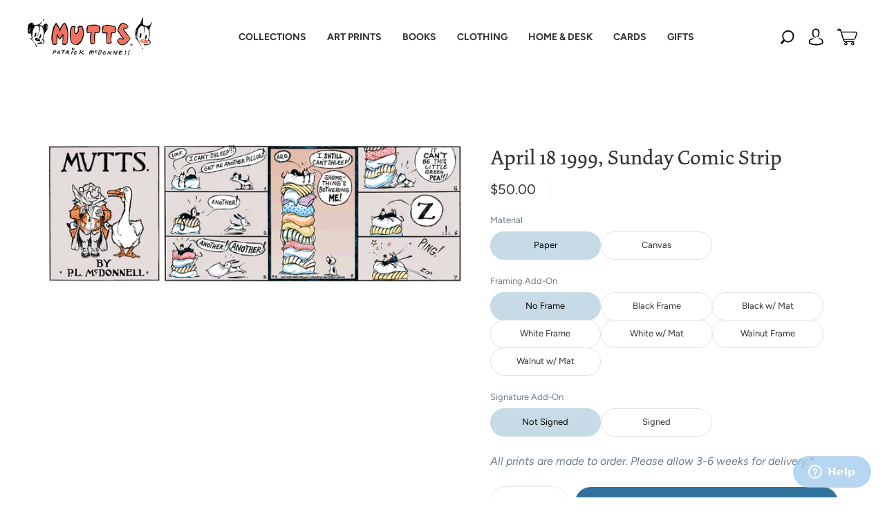

--- FILE ---
content_type: text/html; charset=utf-8
request_url: https://mutts.com/products/strip-041899
body_size: 166659
content:
<!doctype html>
<html class="no-js" lang="en">
<head>
<meta name="viewport" content="width=device-width, initial-scale=1"><meta charset="utf-8">
<meta http-equiv="X-UA-Compatible" content="IE=edge,chrome=1">

<title>
  April 18 1999, Sunday Comic Strip

  

  

  
    &#8211; MUTTS
  
</title>




  <link rel="shortcut icon" href="//mutts.com/cdn/shop/files/MUT-2021-Shopify-Favicon-02_32x32.webp?v=1657292176" type="image">


<link rel="canonical" href="https://mutts.com/products/strip-041899" />
<meta name="viewport" content="width=device-width" />

<!-- Social Meta Information -->





<meta property="og:site_name" content="MUTTS">
<meta property="og:url" content="https://mutts.com/products/strip-041899">
<meta property="og:title" content="April 18 1999, Sunday Comic Strip">
<meta property="og:type" content="product">
<meta property="og:description" content="MUTTS supports organizations that help animals and the environment. Shop artwork, apparel, stationery, and other gifts based on Patrick McDonnell’s award-winning MUTTS comic strip. ">

<meta property="og:image" content="http://mutts.com/cdn/shop/products/041899_1200x1200.gif?v=1664287631">
<meta property="og:image:secure_url" content="https://mutts.com/cdn/shop/products/041899_1200x1200.gif?v=1664287631">
<meta property="og:image:width" content="1200">
<meta property="og:image:height" content="1200">


  <meta property="og:price:amount" content="50.00">
  <meta property="og:price:currency" content="USD">



  <meta name="twitter:site" content="@muttscomics">

<meta name="twitter:card" content="summary_large_image">
<meta name="twitter:title" content="April 18 1999, Sunday Comic Strip">
<meta name="twitter:description" content="MUTTS supports organizations that help animals and the environment. Shop artwork, apparel, stationery, and other gifts based on Patrick McDonnell’s award-winning MUTTS comic strip. ">


  <script type="application/ld+json">
    {
      "@context": "http://schema.org",
      "@type": "Product",
      "name": "April 18 1999, Sunday Comic Strip",
      "brand": "MUTTS",
      "image": "//mutts.com/cdn/shop/products/041899_grande.gif?v=1664287631",
      "url": "https://mutts.com/products/strip-041899",
      "offers": {
        "@type": "AggregateOffer",
        "priceCurrency": "USD",
        "lowPrice": "50.00",
        "highPrice": "320.00",
        "itemCondition": "http://schema.org/New",
        "availability": "http://schema.org/InStock",
        "offerCount": "22",
        "offers": [
          
            {
              "@type": "Offer",
              "name": "April 18 1999, Sunday Comic Strip — Paper / No Frame / Not Signed",
              "availability": "http://schema.org/InStock",
              "priceCurrency": "USD",
              "price": "50.00"
            },
          
            {
              "@type": "Offer",
              "name": "April 18 1999, Sunday Comic Strip — Paper / No Frame / Signed",
              "availability": "http://schema.org/InStock",
              "priceCurrency": "USD",
              "price": "140.00"
            },
          
            {
              "@type": "Offer",
              "name": "April 18 1999, Sunday Comic Strip — Paper / Black Frame / Not Signed",
              "availability": "http://schema.org/InStock",
              "priceCurrency": "USD",
              "price": "155.00"
            },
          
            {
              "@type": "Offer",
              "name": "April 18 1999, Sunday Comic Strip — Paper / Black Frame / Signed",
              "availability": "http://schema.org/InStock",
              "priceCurrency": "USD",
              "price": "245.00"
            },
          
            {
              "@type": "Offer",
              "name": "April 18 1999, Sunday Comic Strip — Paper / Black w/ Mat / Not Signed",
              "availability": "http://schema.org/InStock",
              "priceCurrency": "USD",
              "price": "180.00"
            },
          
            {
              "@type": "Offer",
              "name": "April 18 1999, Sunday Comic Strip — Paper / Black w/ Mat / Signed",
              "availability": "http://schema.org/InStock",
              "priceCurrency": "USD",
              "price": "270.00"
            },
          
            {
              "@type": "Offer",
              "name": "April 18 1999, Sunday Comic Strip — Paper / White Frame / Not Signed",
              "availability": "http://schema.org/InStock",
              "priceCurrency": "USD",
              "price": "155.00"
            },
          
            {
              "@type": "Offer",
              "name": "April 18 1999, Sunday Comic Strip — Paper / White Frame / Signed",
              "availability": "http://schema.org/InStock",
              "priceCurrency": "USD",
              "price": "245.00"
            },
          
            {
              "@type": "Offer",
              "name": "April 18 1999, Sunday Comic Strip — Paper / White w/ Mat / Not Signed",
              "availability": "http://schema.org/InStock",
              "priceCurrency": "USD",
              "price": "180.00"
            },
          
            {
              "@type": "Offer",
              "name": "April 18 1999, Sunday Comic Strip — Paper / White w/ Mat / Signed",
              "availability": "http://schema.org/InStock",
              "priceCurrency": "USD",
              "price": "270.00"
            },
          
            {
              "@type": "Offer",
              "name": "April 18 1999, Sunday Comic Strip — Paper / Walnut Frame / Not Signed",
              "availability": "http://schema.org/InStock",
              "priceCurrency": "USD",
              "price": "155.00"
            },
          
            {
              "@type": "Offer",
              "name": "April 18 1999, Sunday Comic Strip — Paper / Walnut Frame / Signed",
              "availability": "http://schema.org/InStock",
              "priceCurrency": "USD",
              "price": "245.00"
            },
          
            {
              "@type": "Offer",
              "name": "April 18 1999, Sunday Comic Strip — Paper / Walnut w/ Mat / Not Signed",
              "availability": "http://schema.org/InStock",
              "priceCurrency": "USD",
              "price": "180.00"
            },
          
            {
              "@type": "Offer",
              "name": "April 18 1999, Sunday Comic Strip — Paper / Walnut w/ Mat / Signed",
              "availability": "http://schema.org/InStock",
              "priceCurrency": "USD",
              "price": "270.00"
            },
          
            {
              "@type": "Offer",
              "name": "April 18 1999, Sunday Comic Strip — Canvas / No Frame / Not Signed",
              "availability": "http://schema.org/InStock",
              "priceCurrency": "USD",
              "price": "125.00"
            },
          
            {
              "@type": "Offer",
              "name": "April 18 1999, Sunday Comic Strip — Canvas / No Frame / Signed",
              "availability": "http://schema.org/InStock",
              "priceCurrency": "USD",
              "price": "215.00"
            },
          
            {
              "@type": "Offer",
              "name": "April 18 1999, Sunday Comic Strip — Canvas / Black Frame / Not Signed",
              "availability": "http://schema.org/InStock",
              "priceCurrency": "USD",
              "price": "230.00"
            },
          
            {
              "@type": "Offer",
              "name": "April 18 1999, Sunday Comic Strip — Canvas / Black Frame / Signed",
              "availability": "http://schema.org/InStock",
              "priceCurrency": "USD",
              "price": "320.00"
            },
          
            {
              "@type": "Offer",
              "name": "April 18 1999, Sunday Comic Strip — Canvas / White Frame / Not Signed",
              "availability": "http://schema.org/InStock",
              "priceCurrency": "USD",
              "price": "230.00"
            },
          
            {
              "@type": "Offer",
              "name": "April 18 1999, Sunday Comic Strip — Canvas / White Frame / Signed",
              "availability": "http://schema.org/InStock",
              "priceCurrency": "USD",
              "price": "320.00"
            },
          
            {
              "@type": "Offer",
              "name": "April 18 1999, Sunday Comic Strip — Canvas / Walnut Frame / Not Signed",
              "availability": "http://schema.org/InStock",
              "priceCurrency": "USD",
              "price": "230.00"
            },
          
            {
              "@type": "Offer",
              "name": "April 18 1999, Sunday Comic Strip — Canvas / Walnut Frame / Signed",
              "availability": "http://schema.org/InStock",
              "priceCurrency": "USD",
              "price": "320.00"
            }
          
        ]
      }
    }
  </script>



  <script>window.performance && window.performance.mark && window.performance.mark('shopify.content_for_header.start');</script><meta name="google-site-verification" content="5_z6Vw6i_0lFM0nwr1_tWtUSo5URa6r5htqspAtC2Vg">
<meta id="shopify-digital-wallet" name="shopify-digital-wallet" content="/57820348573/digital_wallets/dialog">
<meta name="shopify-checkout-api-token" content="7fe22c70867cf40dc03b2c0f4275d755">
<meta id="in-context-paypal-metadata" data-shop-id="57820348573" data-venmo-supported="false" data-environment="production" data-locale="en_US" data-paypal-v4="true" data-currency="USD">
<link rel="alternate" type="application/json+oembed" href="https://mutts.com/products/strip-041899.oembed">
<script async="async" src="/checkouts/internal/preloads.js?locale=en-US"></script>
<link rel="preconnect" href="https://shop.app" crossorigin="anonymous">
<script async="async" src="https://shop.app/checkouts/internal/preloads.js?locale=en-US&shop_id=57820348573" crossorigin="anonymous"></script>
<script id="apple-pay-shop-capabilities" type="application/json">{"shopId":57820348573,"countryCode":"US","currencyCode":"USD","merchantCapabilities":["supports3DS"],"merchantId":"gid:\/\/shopify\/Shop\/57820348573","merchantName":"MUTTS","requiredBillingContactFields":["postalAddress","email"],"requiredShippingContactFields":["postalAddress","email"],"shippingType":"shipping","supportedNetworks":["visa","masterCard","amex","discover","elo","jcb"],"total":{"type":"pending","label":"MUTTS","amount":"1.00"},"shopifyPaymentsEnabled":true,"supportsSubscriptions":true}</script>
<script id="shopify-features" type="application/json">{"accessToken":"7fe22c70867cf40dc03b2c0f4275d755","betas":["rich-media-storefront-analytics"],"domain":"mutts.com","predictiveSearch":true,"shopId":57820348573,"locale":"en"}</script>
<script>var Shopify = Shopify || {};
Shopify.shop = "mutts-com.myshopify.com";
Shopify.locale = "en";
Shopify.currency = {"active":"USD","rate":"1.0"};
Shopify.country = "US";
Shopify.theme = {"name":"mutts-shopify-theme\/master","id":137825124657,"schema_name":"Capital","schema_version":"31.0.3","theme_store_id":null,"role":"main"};
Shopify.theme.handle = "null";
Shopify.theme.style = {"id":null,"handle":null};
Shopify.cdnHost = "mutts.com/cdn";
Shopify.routes = Shopify.routes || {};
Shopify.routes.root = "/";</script>
<script type="module">!function(o){(o.Shopify=o.Shopify||{}).modules=!0}(window);</script>
<script>!function(o){function n(){var o=[];function n(){o.push(Array.prototype.slice.apply(arguments))}return n.q=o,n}var t=o.Shopify=o.Shopify||{};t.loadFeatures=n(),t.autoloadFeatures=n()}(window);</script>
<script>
  window.ShopifyPay = window.ShopifyPay || {};
  window.ShopifyPay.apiHost = "shop.app\/pay";
  window.ShopifyPay.redirectState = null;
</script>
<script id="shop-js-analytics" type="application/json">{"pageType":"product"}</script>
<script defer="defer" async type="module" src="//mutts.com/cdn/shopifycloud/shop-js/modules/v2/client.init-shop-cart-sync_BN7fPSNr.en.esm.js"></script>
<script defer="defer" async type="module" src="//mutts.com/cdn/shopifycloud/shop-js/modules/v2/chunk.common_Cbph3Kss.esm.js"></script>
<script defer="defer" async type="module" src="//mutts.com/cdn/shopifycloud/shop-js/modules/v2/chunk.modal_DKumMAJ1.esm.js"></script>
<script type="module">
  await import("//mutts.com/cdn/shopifycloud/shop-js/modules/v2/client.init-shop-cart-sync_BN7fPSNr.en.esm.js");
await import("//mutts.com/cdn/shopifycloud/shop-js/modules/v2/chunk.common_Cbph3Kss.esm.js");
await import("//mutts.com/cdn/shopifycloud/shop-js/modules/v2/chunk.modal_DKumMAJ1.esm.js");

  window.Shopify.SignInWithShop?.initShopCartSync?.({"fedCMEnabled":true,"windoidEnabled":true});

</script>
<script>
  window.Shopify = window.Shopify || {};
  if (!window.Shopify.featureAssets) window.Shopify.featureAssets = {};
  window.Shopify.featureAssets['shop-js'] = {"shop-cart-sync":["modules/v2/client.shop-cart-sync_CJVUk8Jm.en.esm.js","modules/v2/chunk.common_Cbph3Kss.esm.js","modules/v2/chunk.modal_DKumMAJ1.esm.js"],"init-fed-cm":["modules/v2/client.init-fed-cm_7Fvt41F4.en.esm.js","modules/v2/chunk.common_Cbph3Kss.esm.js","modules/v2/chunk.modal_DKumMAJ1.esm.js"],"init-shop-email-lookup-coordinator":["modules/v2/client.init-shop-email-lookup-coordinator_Cc088_bR.en.esm.js","modules/v2/chunk.common_Cbph3Kss.esm.js","modules/v2/chunk.modal_DKumMAJ1.esm.js"],"init-windoid":["modules/v2/client.init-windoid_hPopwJRj.en.esm.js","modules/v2/chunk.common_Cbph3Kss.esm.js","modules/v2/chunk.modal_DKumMAJ1.esm.js"],"shop-button":["modules/v2/client.shop-button_B0jaPSNF.en.esm.js","modules/v2/chunk.common_Cbph3Kss.esm.js","modules/v2/chunk.modal_DKumMAJ1.esm.js"],"shop-cash-offers":["modules/v2/client.shop-cash-offers_DPIskqss.en.esm.js","modules/v2/chunk.common_Cbph3Kss.esm.js","modules/v2/chunk.modal_DKumMAJ1.esm.js"],"shop-toast-manager":["modules/v2/client.shop-toast-manager_CK7RT69O.en.esm.js","modules/v2/chunk.common_Cbph3Kss.esm.js","modules/v2/chunk.modal_DKumMAJ1.esm.js"],"init-shop-cart-sync":["modules/v2/client.init-shop-cart-sync_BN7fPSNr.en.esm.js","modules/v2/chunk.common_Cbph3Kss.esm.js","modules/v2/chunk.modal_DKumMAJ1.esm.js"],"init-customer-accounts-sign-up":["modules/v2/client.init-customer-accounts-sign-up_CfPf4CXf.en.esm.js","modules/v2/client.shop-login-button_DeIztwXF.en.esm.js","modules/v2/chunk.common_Cbph3Kss.esm.js","modules/v2/chunk.modal_DKumMAJ1.esm.js"],"pay-button":["modules/v2/client.pay-button_CgIwFSYN.en.esm.js","modules/v2/chunk.common_Cbph3Kss.esm.js","modules/v2/chunk.modal_DKumMAJ1.esm.js"],"init-customer-accounts":["modules/v2/client.init-customer-accounts_DQ3x16JI.en.esm.js","modules/v2/client.shop-login-button_DeIztwXF.en.esm.js","modules/v2/chunk.common_Cbph3Kss.esm.js","modules/v2/chunk.modal_DKumMAJ1.esm.js"],"avatar":["modules/v2/client.avatar_BTnouDA3.en.esm.js"],"init-shop-for-new-customer-accounts":["modules/v2/client.init-shop-for-new-customer-accounts_CsZy_esa.en.esm.js","modules/v2/client.shop-login-button_DeIztwXF.en.esm.js","modules/v2/chunk.common_Cbph3Kss.esm.js","modules/v2/chunk.modal_DKumMAJ1.esm.js"],"shop-follow-button":["modules/v2/client.shop-follow-button_BRMJjgGd.en.esm.js","modules/v2/chunk.common_Cbph3Kss.esm.js","modules/v2/chunk.modal_DKumMAJ1.esm.js"],"checkout-modal":["modules/v2/client.checkout-modal_B9Drz_yf.en.esm.js","modules/v2/chunk.common_Cbph3Kss.esm.js","modules/v2/chunk.modal_DKumMAJ1.esm.js"],"shop-login-button":["modules/v2/client.shop-login-button_DeIztwXF.en.esm.js","modules/v2/chunk.common_Cbph3Kss.esm.js","modules/v2/chunk.modal_DKumMAJ1.esm.js"],"lead-capture":["modules/v2/client.lead-capture_DXYzFM3R.en.esm.js","modules/v2/chunk.common_Cbph3Kss.esm.js","modules/v2/chunk.modal_DKumMAJ1.esm.js"],"shop-login":["modules/v2/client.shop-login_CA5pJqmO.en.esm.js","modules/v2/chunk.common_Cbph3Kss.esm.js","modules/v2/chunk.modal_DKumMAJ1.esm.js"],"payment-terms":["modules/v2/client.payment-terms_BxzfvcZJ.en.esm.js","modules/v2/chunk.common_Cbph3Kss.esm.js","modules/v2/chunk.modal_DKumMAJ1.esm.js"]};
</script>
<script>(function() {
  var isLoaded = false;
  function asyncLoad() {
    if (isLoaded) return;
    isLoaded = true;
    var urls = ["https:\/\/cdn.shopify.com\/s\/files\/1\/0578\/2034\/8573\/t\/2\/assets\/zendesk-embeddable.js?v=1632857815\u0026shop=mutts-com.myshopify.com","https:\/\/tipgenius.co\/tipgenius.js?shop=mutts-com.myshopify.com","https:\/\/d2fk970j0emtue.cloudfront.net\/shop\/js\/free-gift-cart-upsell-pro.min.js?shop=mutts-com.myshopify.com"];
    for (var i = 0; i < urls.length; i++) {
      var s = document.createElement('script');
      s.type = 'text/javascript';
      s.async = true;
      s.src = urls[i];
      var x = document.getElementsByTagName('script')[0];
      x.parentNode.insertBefore(s, x);
    }
  };
  if(window.attachEvent) {
    window.attachEvent('onload', asyncLoad);
  } else {
    window.addEventListener('load', asyncLoad, false);
  }
})();</script>
<script id="__st">var __st={"a":57820348573,"offset":-18000,"reqid":"1afa47f9-8d2a-4aaa-8fcd-c706bc818c5c-1769906540","pageurl":"mutts.com\/products\/strip-041899","u":"aa54f0373654","p":"product","rtyp":"product","rid":7057926783133};</script>
<script>window.ShopifyPaypalV4VisibilityTracking = true;</script>
<script id="captcha-bootstrap">!function(){'use strict';const t='contact',e='account',n='new_comment',o=[[t,t],['blogs',n],['comments',n],[t,'customer']],c=[[e,'customer_login'],[e,'guest_login'],[e,'recover_customer_password'],[e,'create_customer']],r=t=>t.map((([t,e])=>`form[action*='/${t}']:not([data-nocaptcha='true']) input[name='form_type'][value='${e}']`)).join(','),a=t=>()=>t?[...document.querySelectorAll(t)].map((t=>t.form)):[];function s(){const t=[...o],e=r(t);return a(e)}const i='password',u='form_key',d=['recaptcha-v3-token','g-recaptcha-response','h-captcha-response',i],f=()=>{try{return window.sessionStorage}catch{return}},m='__shopify_v',_=t=>t.elements[u];function p(t,e,n=!1){try{const o=window.sessionStorage,c=JSON.parse(o.getItem(e)),{data:r}=function(t){const{data:e,action:n}=t;return t[m]||n?{data:e,action:n}:{data:t,action:n}}(c);for(const[e,n]of Object.entries(r))t.elements[e]&&(t.elements[e].value=n);n&&o.removeItem(e)}catch(o){console.error('form repopulation failed',{error:o})}}const l='form_type',E='cptcha';function T(t){t.dataset[E]=!0}const w=window,h=w.document,L='Shopify',v='ce_forms',y='captcha';let A=!1;((t,e)=>{const n=(g='f06e6c50-85a8-45c8-87d0-21a2b65856fe',I='https://cdn.shopify.com/shopifycloud/storefront-forms-hcaptcha/ce_storefront_forms_captcha_hcaptcha.v1.5.2.iife.js',D={infoText:'Protected by hCaptcha',privacyText:'Privacy',termsText:'Terms'},(t,e,n)=>{const o=w[L][v],c=o.bindForm;if(c)return c(t,g,e,D).then(n);var r;o.q.push([[t,g,e,D],n]),r=I,A||(h.body.append(Object.assign(h.createElement('script'),{id:'captcha-provider',async:!0,src:r})),A=!0)});var g,I,D;w[L]=w[L]||{},w[L][v]=w[L][v]||{},w[L][v].q=[],w[L][y]=w[L][y]||{},w[L][y].protect=function(t,e){n(t,void 0,e),T(t)},Object.freeze(w[L][y]),function(t,e,n,w,h,L){const[v,y,A,g]=function(t,e,n){const i=e?o:[],u=t?c:[],d=[...i,...u],f=r(d),m=r(i),_=r(d.filter((([t,e])=>n.includes(e))));return[a(f),a(m),a(_),s()]}(w,h,L),I=t=>{const e=t.target;return e instanceof HTMLFormElement?e:e&&e.form},D=t=>v().includes(t);t.addEventListener('submit',(t=>{const e=I(t);if(!e)return;const n=D(e)&&!e.dataset.hcaptchaBound&&!e.dataset.recaptchaBound,o=_(e),c=g().includes(e)&&(!o||!o.value);(n||c)&&t.preventDefault(),c&&!n&&(function(t){try{if(!f())return;!function(t){const e=f();if(!e)return;const n=_(t);if(!n)return;const o=n.value;o&&e.removeItem(o)}(t);const e=Array.from(Array(32),(()=>Math.random().toString(36)[2])).join('');!function(t,e){_(t)||t.append(Object.assign(document.createElement('input'),{type:'hidden',name:u})),t.elements[u].value=e}(t,e),function(t,e){const n=f();if(!n)return;const o=[...t.querySelectorAll(`input[type='${i}']`)].map((({name:t})=>t)),c=[...d,...o],r={};for(const[a,s]of new FormData(t).entries())c.includes(a)||(r[a]=s);n.setItem(e,JSON.stringify({[m]:1,action:t.action,data:r}))}(t,e)}catch(e){console.error('failed to persist form',e)}}(e),e.submit())}));const S=(t,e)=>{t&&!t.dataset[E]&&(n(t,e.some((e=>e===t))),T(t))};for(const o of['focusin','change'])t.addEventListener(o,(t=>{const e=I(t);D(e)&&S(e,y())}));const B=e.get('form_key'),M=e.get(l),P=B&&M;t.addEventListener('DOMContentLoaded',(()=>{const t=y();if(P)for(const e of t)e.elements[l].value===M&&p(e,B);[...new Set([...A(),...v().filter((t=>'true'===t.dataset.shopifyCaptcha))])].forEach((e=>S(e,t)))}))}(h,new URLSearchParams(w.location.search),n,t,e,['guest_login'])})(!0,!0)}();</script>
<script integrity="sha256-4kQ18oKyAcykRKYeNunJcIwy7WH5gtpwJnB7kiuLZ1E=" data-source-attribution="shopify.loadfeatures" defer="defer" src="//mutts.com/cdn/shopifycloud/storefront/assets/storefront/load_feature-a0a9edcb.js" crossorigin="anonymous"></script>
<script crossorigin="anonymous" defer="defer" src="//mutts.com/cdn/shopifycloud/storefront/assets/shopify_pay/storefront-65b4c6d7.js?v=20250812"></script>
<script data-source-attribution="shopify.dynamic_checkout.dynamic.init">var Shopify=Shopify||{};Shopify.PaymentButton=Shopify.PaymentButton||{isStorefrontPortableWallets:!0,init:function(){window.Shopify.PaymentButton.init=function(){};var t=document.createElement("script");t.src="https://mutts.com/cdn/shopifycloud/portable-wallets/latest/portable-wallets.en.js",t.type="module",document.head.appendChild(t)}};
</script>
<script data-source-attribution="shopify.dynamic_checkout.buyer_consent">
  function portableWalletsHideBuyerConsent(e){var t=document.getElementById("shopify-buyer-consent"),n=document.getElementById("shopify-subscription-policy-button");t&&n&&(t.classList.add("hidden"),t.setAttribute("aria-hidden","true"),n.removeEventListener("click",e))}function portableWalletsShowBuyerConsent(e){var t=document.getElementById("shopify-buyer-consent"),n=document.getElementById("shopify-subscription-policy-button");t&&n&&(t.classList.remove("hidden"),t.removeAttribute("aria-hidden"),n.addEventListener("click",e))}window.Shopify?.PaymentButton&&(window.Shopify.PaymentButton.hideBuyerConsent=portableWalletsHideBuyerConsent,window.Shopify.PaymentButton.showBuyerConsent=portableWalletsShowBuyerConsent);
</script>
<script data-source-attribution="shopify.dynamic_checkout.cart.bootstrap">document.addEventListener("DOMContentLoaded",(function(){function t(){return document.querySelector("shopify-accelerated-checkout-cart, shopify-accelerated-checkout")}if(t())Shopify.PaymentButton.init();else{new MutationObserver((function(e,n){t()&&(Shopify.PaymentButton.init(),n.disconnect())})).observe(document.body,{childList:!0,subtree:!0})}}));
</script>
<link id="shopify-accelerated-checkout-styles" rel="stylesheet" media="screen" href="https://mutts.com/cdn/shopifycloud/portable-wallets/latest/accelerated-checkout-backwards-compat.css" crossorigin="anonymous">
<style id="shopify-accelerated-checkout-cart">
        #shopify-buyer-consent {
  margin-top: 1em;
  display: inline-block;
  width: 100%;
}

#shopify-buyer-consent.hidden {
  display: none;
}

#shopify-subscription-policy-button {
  background: none;
  border: none;
  padding: 0;
  text-decoration: underline;
  font-size: inherit;
  cursor: pointer;
}

#shopify-subscription-policy-button::before {
  box-shadow: none;
}

      </style>

<script>window.performance && window.performance.mark && window.performance.mark('shopify.content_for_header.end');</script>

  <style>@font-face{font-family:"Ssw Fontello";src:url("https://static.socialshopwave.com/images/faqs/ssw-fontello.woff");font-weight:400;font-style:normal;font-display:fallback}.picky-toggle{position:fixed;right:10px;width:70px;height:70px;bottom:10px;border:none;border-radius:50%;background-color:initial;transition:0.3s;cursor:pointer;z-index:167772;outline:0!important}.picky-toggle::before{position:absolute;width:100%;height:100%;border-radius:50%;top:0;left:0;box-sizing:border-box;content:"";transition:0.3s;background-size:86%;opacity:1;visibility:visible}.picky-toggle svg{position:absolute;top:-10%;left:-10%;width:120%;height:120%;z-index:9009}.picky-toggle svg path{will-change:auto}.picky-toggle .picky-logo{top:-1%;left:-1%;width:102%;height:102%;fill:rgb(141, 74, 210)}.notification-bar{background-color:rgb(93, 126, 86);color:rgb(255, 255, 255);font-size:16px;letter-spacing:0}.shopify-section[id$='__162878164254800547'] .slideshow-item-162878164254800547-0 .slideshow-text,.shopify-section[id$='__162878164254800547'] .slideshow-item-162878164254800547-0 .slideshow-title{color:rgb(51, 51, 51)}.shopify-section[id$='__162878164254800547'] .slideshow-item-162878164254800547-0 .hover-animation{background-color:rgb(255, 255, 255)}.shopify-section[id$='__162878164254800547'] .slideshow-item-162878164254800547-0 .hover-animation::before{background-color:rgb(238, 236, 236)}.shopify-section[id$='__162878164254800547'] .slideshow-item-162878164254800547-0 .hover-animation .button-text{color:rgb(51, 51, 51)}.shopify-section[id$='__162878164254800547'] .slideshow-item-162878164254800547-0 .slideshow-title{font-size:30px}.shopify-section[id$='__162878164254800547'] .slideshow-item-162878164254800547-0 .slideshow-text{font-size:18px}.shopify-section{opacity:1}#ssw-cart-modal,#ssw-suggest-login,.ssw-dropdown-menu,.ssw-hide,.ssw-modal{display:none}#ac_countDown{text-align:center}#ac_countDown > h1{color:rgb(0, 0, 0);font-weight:bold;font-size:32px;margin:0 0 10px}#ac_timer{font-family:sans-serif;color:rgb(255, 255, 255);display:inline-block;font-weight:100;text-align:center;font-size:16px;margin-bottom:20px}#ac_timer > div{padding:10px 10px 0;border-radius:3px;background:rgb(0, 0, 0);display:inline-block}#ac_timer div > span{padding:10px;border-radius:3px;background:rgb(50, 50, 50);display:inline-block;font-weight:400}.smalltext{padding-top:5px;font-size:14px}.ac__colon{padding:10px 5px;color:#000;align-items:center;vertical-align:top}@media only screen and (max-width: 768px) and (min-width: 700px){#ac_timer{display:flex;justify-content:center}#ac_countDown > h1{font-size:30px}}</style>
  <style>




@font-face {
  font-family: Figtree;
  font-weight: 400;
  font-style: normal;
  font-display: swap;
  src: url("//mutts.com/cdn/fonts/figtree/figtree_n4.3c0838aba1701047e60be6a99a1b0a40ce9b8419.woff2") format("woff2"),
       url("//mutts.com/cdn/fonts/figtree/figtree_n4.c0575d1db21fc3821f17fd6617d3dee552312137.woff") format("woff");
}

@font-face {
  font-family: Figtree;
  font-weight: 400;
  font-style: normal;
  font-display: swap;
  src: url("//mutts.com/cdn/fonts/figtree/figtree_n4.3c0838aba1701047e60be6a99a1b0a40ce9b8419.woff2") format("woff2"),
       url("//mutts.com/cdn/fonts/figtree/figtree_n4.c0575d1db21fc3821f17fd6617d3dee552312137.woff") format("woff");
}


  @font-face {
  font-family: Figtree;
  font-weight: 700;
  font-style: normal;
  font-display: swap;
  src: url("//mutts.com/cdn/fonts/figtree/figtree_n7.2fd9bfe01586148e644724096c9d75e8c7a90e55.woff2") format("woff2"),
       url("//mutts.com/cdn/fonts/figtree/figtree_n7.ea05de92d862f9594794ab281c4c3a67501ef5fc.woff") format("woff");
}




  @font-face {
  font-family: Figtree;
  font-weight: 400;
  font-style: italic;
  font-display: swap;
  src: url("//mutts.com/cdn/fonts/figtree/figtree_i4.89f7a4275c064845c304a4cf8a4a586060656db2.woff2") format("woff2"),
       url("//mutts.com/cdn/fonts/figtree/figtree_i4.6f955aaaafc55a22ffc1f32ecf3756859a5ad3e2.woff") format("woff");
}




  @font-face {
  font-family: Figtree;
  font-weight: 700;
  font-style: italic;
  font-display: swap;
  src: url("//mutts.com/cdn/fonts/figtree/figtree_i7.06add7096a6f2ab742e09ec7e498115904eda1fe.woff2") format("woff2"),
       url("//mutts.com/cdn/fonts/figtree/figtree_i7.ee584b5fcaccdbb5518c0228158941f8df81b101.woff") format("woff");
}




  @font-face {
  font-family: Figtree;
  font-weight: 700;
  font-style: normal;
  font-display: swap;
  src: url("//mutts.com/cdn/fonts/figtree/figtree_n7.2fd9bfe01586148e644724096c9d75e8c7a90e55.woff2") format("woff2"),
       url("//mutts.com/cdn/fonts/figtree/figtree_n7.ea05de92d862f9594794ab281c4c3a67501ef5fc.woff") format("woff");
}




  @font-face {
  font-family: Figtree;
  font-weight: 400;
  font-style: italic;
  font-display: swap;
  src: url("//mutts.com/cdn/fonts/figtree/figtree_i4.89f7a4275c064845c304a4cf8a4a586060656db2.woff2") format("woff2"),
       url("//mutts.com/cdn/fonts/figtree/figtree_i4.6f955aaaafc55a22ffc1f32ecf3756859a5ad3e2.woff") format("woff");
}




  @font-face {
  font-family: Figtree;
  font-weight: 700;
  font-style: italic;
  font-display: swap;
  src: url("//mutts.com/cdn/fonts/figtree/figtree_i7.06add7096a6f2ab742e09ec7e498115904eda1fe.woff2") format("woff2"),
       url("//mutts.com/cdn/fonts/figtree/figtree_i7.ee584b5fcaccdbb5518c0228158941f8df81b101.woff") format("woff");
}



:root {
  --link-color: #333333;
  --link-color-opacity-90: rgba(51, 51, 51, 0.9);
  --link-color-opacity-50: rgba(51, 51, 51, 0.5);
  --link-color-opacity-30: rgba(51, 51, 51, 0.3);
  --link-color-opacity-10: rgba(51, 51, 51, 0.1);
  --link-color-2: #333333;

  --background-color: #ffffff;
  --background-color-opacity-0: rgba(255, 255, 255, 0);
  --background-color-opacity-90: rgba(255, 255, 255, 0.9);

  --body-color: #333333;
  --body-color-opacity-10: rgba(51, 51, 51, 0.1);
  --body-color-opacity-20: rgba(51, 51, 51, 0.2);
  --body-color-opacity-80: rgba(51, 51, 51, 0.8);

  --border-color: #e4e4e4;
  --border-color-opacity-80: rgba(228, 228, 228, 0.8);
  
  --header-color: #333333;
  --header-hover-color: #31729D;
  --header-text-color-opacity-80: rgba(51, 51, 51, 0.8);
  --header-color-opacity-90: rgba(51, 51, 51, 0.9);
  --header-color-opacity-80: rgba(51, 51, 51, 0.8);
  --header-color-opacity-70: rgba(51, 51, 51, 0.7);
  --header-color-opacity-60: rgba(51, 51, 51, 0.6);
  --header-color-opacity-50: rgba(51, 51, 51, 0.5);
  --header-color-opacity-40: rgba(51, 51, 51, 0.4);
  --header-color-opacity-30: rgba(51, 51, 51, 0.3);
  --header-color-opacity-20: rgba(51, 51, 51, 0.2);
  --header-color-opacity-10: rgba(51, 51, 51, 0.1);
  --meta-color: #666666;
  --outline-color: Highlight;

  
  
    --button-svg-hover-fill: #6c8766;
    --button-background-hover: #6c8766;
  

  
  
    --link-hover-color: #404040;
  

  --primary-weight-normal: 400;
  --primary-weight-bold: 700;

  --primary-font: Figtree, sans-serif;
  --primary-font-weight: 400;
  --primary-font-style: normal;

  --secondary-weight-normal: 400;
  --secondary-weight-bold: 700;

  --secondary-font: Figtree, sans-serif;
  --secondary-font-weight: 400;
  --secondary-font-style: normal;

  --body-font: var(--primary-font);
  --body-font-weight: var(--primary-font-weight);
  --body-font-style: var(--primary-font-style);
  --body-size: 16px;
  --body-size-mobile: 18px;

  --header-font: var(--secondary-font);
  --header-font-weight: var(--secondary-font-weight);
  --header-font-style: var(--secondary-font-style);
  --heading-size: 24px;

  
    --subheading-size: 14px;
  

  --navigation-font-size: 16px;
  --navigation-letter-spacing: 0px;

  --meta-font: var(--primary-font);
  --meta-weight: var(--body-font-weight);

  
  

  
    --lightness: 55%;
  

  
    --saturation: 55%;
  

  --sale-color: hsl(0, var(--saturation), var(--lightness));
  --error-color: #DE3618;
  --success-color: #108043;
  --button-color: #ffffff;
  --button-background: #5d7e56;
  --button-disabled-color: #EEEEEE;
  --button-disabled-background: gray;
  --input-background: var(--background-color);
  --input-border: var(--border-color);
  --input-color: var(--body-color);
  --input-placeholder-color: var(--meta-color);
  --custom-badge-background: #f1607c;

  
  
    --custom-badge-background-alt: #ee3b5d;
  

  
    --custom-badge-text-alt: #e6e6e6;
  

  --dropdown-background-hover: #e6e6e6;

  --new-border-color: #dadada;
  --new-background-color: #f5f5f5;

  --new-border-color2: #d0d0d0;
  --new-background-color2: #ebebeb;

  --new-border-color3: #c5c5c5;
  --new-background-color3: #e0e0e0;

  
  
    --button-font: Figtree, sans-serif;
  

  --button-weight: 400;
  --button-letter-spacing: 1px;

  --header-background-color: #ffffff;
  --header-text-color: #333333;
  --header-hover-background-color: rgba(51, 51, 51, 0.1);
  --header-fullbleed-color: #FFFFFF;
  --header-scroll-arrow-color: #cccccc;
  --header-scroll-background-alt: rgba(255, 255, 255, 0.2);

  --footer-hover-background-color: rgba(51, 51, 51, 0.1);

  --popup-background-color: #f3e0d2;
  --popup-text-color: #f46e5d;

  --badge-text: #ffffff;
  --sold-out-background: #ff0000;
  --sale-background: #ff0000;
  --low-stock-background: #7fc3db;
  --new-product-background: #62c98b;
  --best-selling-background: #303030;

  --product-grid-placeholder-background: #f7f7f7;
  --product-item-highlight-background: #cccccc;

  --module-sale-color: #cccccc;

  --border-background-color-mix-lighter: #fafafa;
  --border-background-color-mix: #f7f7f7;
  --border-background-color-mix: #f4f4f4;
  --border-background-color-mix: #f2f2f2;

  --header-letter-spacing: normal;
  

  

  
    --button-text-transform: uppercase;
  

  --form-success-background: #DBFBE9;
  --form-link-before: rgba(51, 51, 51, 0.3);
  --select-background: #f7f7f7;
  --error-background: #FBDFDA;

  
  
  
  
    --hover-background-color: #eeecec;

    --slider-scroller-drag: #dcd6d6;
    --slider-arrows-svg: #c5b9b9;
    --slider-scroller-background: #f0f0f0;
  

  --box-shadow: 0 2px 3px rgba(0,0,0,0.02), 0 3px 5px rgba(0,0,0,0.12), 0 6px 20px rgba(0,0,0,0.06);
  --box-shadow-reverse: 0 -2px 3px rgba(0,0,0,0.02), 0 -3px 5px rgba(0,0,0,0.12), 0 -6px 20px rgba(0,0,0,0.06);

  --video-wrapper-svg-background: ;
  --blog-item-background: #fbfbfb;

  --image-preloader: url(//mutts.com/cdn/shop/t/71/assets/capitalPreloadImage.svg?v=111812199384656819951668209988);

  /* Shop Pay Installments variables */
  --color-body: #ffffff;
  --color-bg: #ffffff;
}

</style>

<link rel="preload" as="font" href="//mutts.com/cdn/fonts/figtree/figtree_n4.3c0838aba1701047e60be6a99a1b0a40ce9b8419.woff2" type="font/woff2" crossorigin><link rel="preload" as="font" href="//mutts.com/cdn/fonts/figtree/figtree_n4.3c0838aba1701047e60be6a99a1b0a40ce9b8419.woff2" type="font/woff2" crossorigin>
    <link rel="preload" href="//mutts.com/cdn/shop/t/71/assets/theme-product.min.css?v=127204148426242862031668209990" as="style">
    <link href="//mutts.com/cdn/shop/t/71/assets/theme-product.min.css?v=127204148426242862031668209990" rel="stylesheet" type="text/css" media="all" />
  

  <link rel="preload" href="//mutts.com/cdn/shop/t/71/assets/fonts.css?v=137026323624697354051754315743" as="style">
  <link rel="stylesheet" href="//mutts.com/cdn/shop/t/71/assets/fonts.css?v=137026323624697354051754315743">
  <link href="//mutts.com/cdn/shop/t/71/assets/custom.css?v=174566065995586257431760647091" rel="stylesheet" type="text/css" media="all" />

  
<script>
  window.Theme = {};
  Theme = {"colorHeader":"#333333","colorBody":"#333333","colorLinks":"#333333","colorBorder":"#e4e4e4","colorBackground":"#ffffff","colorButtons":"#5d7e56","colorButtonsText":"#ffffff","colorBadges":"#ffffff","soldOutBackground":"#ff0000","saleBackground":"#ff0000","lowStockBackground":"#7fc3db","newProductBackground":"#62c98b","bestSellingBackground":"#303030","customBadgeBackground":"#f1607c","colorHeaderBackground":"#ffffff","colorHeaderText":"#333333","fullBleedColor":"#FFFFFF","colorPopupBackground":"#f3e0d2","colorPopupText":"#f46e5d","secondaryFont":{"error":"json not allowed for this object"},"headingSize":"24px","headingCase":"unedited","navigationFontSize":16,"navigationCase":"unedited","navigationSpacing":0,"primaryFont":{"error":"json not allowed for this object"},"bodySize":16,"buttonFontWeight":"normal","buttonCase":"uppercase","buttonLetterSpacing":1,"sectionBtnLabel":"","sectionTextAlignment":"center","sectionColorText":"#FFFFFF","sectionColorOverlay":"#000000","sectionOverlayOpacity":40,"collageLayoutEnabled":false,"collectionsPerRow":1,"expandCollections":false,"ajax_cart_method":"drawer","productColorSwatches":"","productSizeSwatches":"Size","show_second_image_on_hover":true,"productAnimateBadges":false,"show_vendor":false,"productStockLevel":15,"headerSearchStyle":"boxed","predictive_search_enabled":true,"predictive_search_products":true,"predictive_search_pages":true,"predictive_search_articles":true,"predictive_search_collections":false,"predictive_search_show_vendor":false,"predictive_search_show_price":false,"breadcrumbs":false,"shareFacebook":true,"shareTwitter":true,"sharePinterest":true,"shareFancy":false,"socialBehance":"","socialDribbble":"","socialFacebook":"http:\/\/facebook.com\/muttscomics","socialFlickr":"","socialInstagram":"http:\/\/instagram.com\/muttscomics","socialLinkedin":"","socialMedium":"","socialPinterest":"http:\/\/www.pinterest.com\/muttscomics","socialProducthunt":"","socialTiktok":"","socialRss":"","socialTumblr":"","socialTwitter":"http:\/\/twitter.com\/muttscomics","socialVimeo":"","socialYoutube":"","favicon":"\/\/mutts.com\/cdn\/shop\/files\/MUT-2021-Shopify-Favicon-02.webp?v=1657292176","popupEnable":false,"popupTestMode":false,"popupHeading":"Popup","popupText":"\u003cp\u003eUse this popup to embed a mailing list signup form. Offer incentives to customers to join and build your mailing list.\u003c\/p\u003e","popupImage":"\/\/mutts.com\/cdn\/shop\/files\/Collab-GON-300.png?v=1667485788","popupTime":"7","popupDelay":15,"popupShowSocial":false,"popupShowNewsletter":true,"checkout_logo_image":"\/\/mutts.com\/cdn\/shop\/files\/RegisteredTM-logo-255x80_256x256_64ac006b-0c61-4cb3-879b-3c5ec73cb6aa.webp?v=1657288377","checkout_logo_position":"left","checkout_logo_size":"medium","checkout_body_background_color":"#fff","checkout_input_background_color_mode":"white","checkout_sidebar_background_color":"#fafafa","checkout_heading_font":"-apple-system, BlinkMacSystemFont, 'Segoe UI', Roboto, Helvetica, Arial, sans-serif, 'Apple Color Emoji', 'Segoe UI Emoji', 'Segoe UI Symbol'","checkout_body_font":"-apple-system, BlinkMacSystemFont, 'Segoe UI', Roboto, Helvetica, Arial, sans-serif, 'Apple Color Emoji', 'Segoe UI Emoji', 'Segoe UI Symbol'","checkout_accent_color":"#1878b9","checkout_button_color":"#1878b9","checkout_error_color":"#e22120","customer_layout":"customer_area"};
  Theme.moneyFormat = "${{amount}}";

  

  Theme.localization = {};

  Theme.localization.account = {
    addressConfirmDelete: "Are you sure you wish to delete this address?",
    addressSelectProvince: "Select a State\/Province"
  };

  Theme.localization.collection = {
    brand: "Brand",
    type: "Type"
  };

  Theme.localization.product = {
    addToCart: "Add to Cart",
    soldOut: "Sold Out",
    onSale: "On Sale",
    unavailable: "Unavailable",
    added: "*item* has been added to your cart.",
    and_up: "+",
    lowStock: "Only *stock* left",
    viewProduct: "View product",
    percentOff: "*percent* off"
  };

  Theme.localization.cart = {
    itemRemoved: "{{ product_title }} has been removed from your cart.",
    shipping: {
      submit: "Get shipping estimate",
      calculating: "Calculating...",
      rate: "We found one shipping rate available for *address*.",
      rateMultiple: "We found *number_of_rates* shipping rates available for *address*, starting at *rate*.",
      rateEmpty: "Sorry, we do not ship to this destination.",
      rateValues: "*rate_title* at *rate*"
    },
    cart_item: "Item",
    added_to_cart: "Added to",
    removed_from_cart: "Removed from",
    saving: "Saving",
    cart_title: "Your Cart",
    cart_subtotal: "Subtotal"
  };

  Theme.localization.search = {
    empty: "Sorry, your search returned no results.",
    viewAll: "View all",
    close: "Close search",
    clear: "Clear search input",
    products: "Products",
    pages: "Pages",
    articles: "Articles",
    collections: "Collections"
  };
</script>


  

  
  <!-- Hotjar Tracking Code -->
  <script>
    (function(h,o,t,j,a,r){
      h.hj=h.hj||function(){(h.hj.q=h.hj.q||[]).push(arguments)};
      h._hjSettings={hjid:173696,hjsv:6};
      a=o.getElementsByTagName('head')[0];
      r=o.createElement('script');r.async=1;
      r.src=t+h._hjSettings.hjid+j+h._hjSettings.hjsv;
      a.appendChild(r);
    })(window,document,'https://static.hotjar.com/c/hotjar-','.js?sv=');
  </script>

  <!-- Google Tag Manager -->
  <script>(function(w,d,s,l,i){w[l]=w[l]||[];w[l].push({'gtm.start':
  new Date().getTime(),event:'gtm.js'});var f=d.getElementsByTagName(s)[0],
  j=d.createElement(s),dl=l!='dataLayer'?'&l='+l:'';j.async=true;j.src=
  'https://www.googletagmanager.com/gtm.js?id='+i+dl;f.parentNode.insertBefore(j,f);
  })(window,document,'script','dataLayer','GTM-MWBT2ZS');</script>
  <!-- End Google Tag Manager -->

  


<!-- BEGIN app block: shopify://apps/zepto-product-personalizer/blocks/product_personalizer_main/7411210d-7b32-4c09-9455-e129e3be4729 --><!-- BEGIN app snippet: product-personalizer -->



  
 
 

<!-- END app snippet -->
<!-- BEGIN app snippet: zepto_common --><script>
var pplr_cart = {"note":null,"attributes":{},"original_total_price":0,"total_price":0,"total_discount":0,"total_weight":0.0,"item_count":0,"items":[],"requires_shipping":false,"currency":"USD","items_subtotal_price":0,"cart_level_discount_applications":[],"checkout_charge_amount":0};
var pplr_shop_currency = "USD";
var pplr_enabled_currencies_size = 1;
var pplr_money_formate = "${{amount}}";
var pplr_manual_theme_selector=["CartCount span","tr:has([name*=updates])","tr img:first",".line-item__title",".cart__item--price .cart__price",".grid__item.one-half.text-right",".pplr_item_remove",".ajaxcart__qty",".header__cart-price-bubble span[data-cart-price-bubble]","form[action*=cart] [name=checkout]","Click To View Image"];
</script>
<script defer src="//cdn-zeptoapps.com/product-personalizer/pplr_common.js?v=31" ></script><!-- END app snippet -->

<!-- END app block --><!-- BEGIN app block: shopify://apps/klaviyo-email-marketing-sms/blocks/klaviyo-onsite-embed/2632fe16-c075-4321-a88b-50b567f42507 -->












  <script async src="https://static.klaviyo.com/onsite/js/VGdpNb/klaviyo.js?company_id=VGdpNb"></script>
  <script>!function(){if(!window.klaviyo){window._klOnsite=window._klOnsite||[];try{window.klaviyo=new Proxy({},{get:function(n,i){return"push"===i?function(){var n;(n=window._klOnsite).push.apply(n,arguments)}:function(){for(var n=arguments.length,o=new Array(n),w=0;w<n;w++)o[w]=arguments[w];var t="function"==typeof o[o.length-1]?o.pop():void 0,e=new Promise((function(n){window._klOnsite.push([i].concat(o,[function(i){t&&t(i),n(i)}]))}));return e}}})}catch(n){window.klaviyo=window.klaviyo||[],window.klaviyo.push=function(){var n;(n=window._klOnsite).push.apply(n,arguments)}}}}();</script>

  
    <script id="viewed_product">
      if (item == null) {
        var _learnq = _learnq || [];

        var MetafieldReviews = null
        var MetafieldYotpoRating = null
        var MetafieldYotpoCount = null
        var MetafieldLooxRating = null
        var MetafieldLooxCount = null
        var okendoProduct = null
        var okendoProductReviewCount = null
        var okendoProductReviewAverageValue = null
        try {
          // The following fields are used for Customer Hub recently viewed in order to add reviews.
          // This information is not part of __kla_viewed. Instead, it is part of __kla_viewed_reviewed_items
          MetafieldReviews = {"rating_count":0};
          MetafieldYotpoRating = null
          MetafieldYotpoCount = null
          MetafieldLooxRating = null
          MetafieldLooxCount = null

          okendoProduct = null
          // If the okendo metafield is not legacy, it will error, which then requires the new json formatted data
          if (okendoProduct && 'error' in okendoProduct) {
            okendoProduct = null
          }
          okendoProductReviewCount = okendoProduct ? okendoProduct.reviewCount : null
          okendoProductReviewAverageValue = okendoProduct ? okendoProduct.reviewAverageValue : null
        } catch (error) {
          console.error('Error in Klaviyo onsite reviews tracking:', error);
        }

        var item = {
          Name: "April 18 1999, Sunday Comic Strip",
          ProductID: 7057926783133,
          Categories: ["Artwork Eligible for Discount","Best Sellers","Comic Strips","Frameable [DO NOT REMOVE]","Testing Coupon Inclusion","Testing Exclude Signed Print From Discounts"],
          ImageURL: "https://mutts.com/cdn/shop/products/041899_grande.gif?v=1664287631",
          URL: "https://mutts.com/products/strip-041899",
          Brand: "MUTTS",
          Price: "$50.00",
          Value: "50.00",
          CompareAtPrice: "$0.00"
        };
        _learnq.push(['track', 'Viewed Product', item]);
        _learnq.push(['trackViewedItem', {
          Title: item.Name,
          ItemId: item.ProductID,
          Categories: item.Categories,
          ImageUrl: item.ImageURL,
          Url: item.URL,
          Metadata: {
            Brand: item.Brand,
            Price: item.Price,
            Value: item.Value,
            CompareAtPrice: item.CompareAtPrice
          },
          metafields:{
            reviews: MetafieldReviews,
            yotpo:{
              rating: MetafieldYotpoRating,
              count: MetafieldYotpoCount,
            },
            loox:{
              rating: MetafieldLooxRating,
              count: MetafieldLooxCount,
            },
            okendo: {
              rating: okendoProductReviewAverageValue,
              count: okendoProductReviewCount,
            }
          }
        }]);
      }
    </script>
  




  <script>
    window.klaviyoReviewsProductDesignMode = false
  </script>



  <!-- BEGIN app snippet: customer-hub-data --><script>
  if (!window.customerHub) {
    window.customerHub = {};
  }
  window.customerHub.storefrontRoutes = {
    login: "https://mutts.com/customer_authentication/redirect?locale=en&region_country=US?return_url=%2F%23k-hub",
    register: "https://account.mutts.com?locale=en?return_url=%2F%23k-hub",
    logout: "/account/logout",
    profile: "/account",
    addresses: "/account/addresses",
  };
  
  window.customerHub.userId = null;
  
  window.customerHub.storeDomain = "mutts-com.myshopify.com";

  
    window.customerHub.activeProduct = {
      name: "April 18 1999, Sunday Comic Strip",
      category: null,
      imageUrl: "https://mutts.com/cdn/shop/products/041899_grande.gif?v=1664287631",
      id: "7057926783133",
      link: "https://mutts.com/products/strip-041899",
      variants: [
        
          {
            id: "41125776326813",
            
            imageUrl: null,
            
            price: "5000",
            currency: "USD",
            availableForSale: true,
            title: "Paper \/ No Frame \/ Not Signed",
          },
        
          {
            id: "41125776359581",
            
            imageUrl: null,
            
            price: "14000",
            currency: "USD",
            availableForSale: true,
            title: "Paper \/ No Frame \/ Signed",
          },
        
          {
            id: "41125776392349",
            
            imageUrl: null,
            
            price: "15500",
            currency: "USD",
            availableForSale: true,
            title: "Paper \/ Black Frame \/ Not Signed",
          },
        
          {
            id: "41125776425117",
            
            imageUrl: null,
            
            price: "24500",
            currency: "USD",
            availableForSale: true,
            title: "Paper \/ Black Frame \/ Signed",
          },
        
          {
            id: "41125776457885",
            
            imageUrl: null,
            
            price: "18000",
            currency: "USD",
            availableForSale: true,
            title: "Paper \/ Black w\/ Mat \/ Not Signed",
          },
        
          {
            id: "41125776490653",
            
            imageUrl: null,
            
            price: "27000",
            currency: "USD",
            availableForSale: true,
            title: "Paper \/ Black w\/ Mat \/ Signed",
          },
        
          {
            id: "41125776523421",
            
            imageUrl: null,
            
            price: "15500",
            currency: "USD",
            availableForSale: true,
            title: "Paper \/ White Frame \/ Not Signed",
          },
        
          {
            id: "41125776556189",
            
            imageUrl: null,
            
            price: "24500",
            currency: "USD",
            availableForSale: true,
            title: "Paper \/ White Frame \/ Signed",
          },
        
          {
            id: "41125776588957",
            
            imageUrl: null,
            
            price: "18000",
            currency: "USD",
            availableForSale: true,
            title: "Paper \/ White w\/ Mat \/ Not Signed",
          },
        
          {
            id: "41125776621725",
            
            imageUrl: null,
            
            price: "27000",
            currency: "USD",
            availableForSale: true,
            title: "Paper \/ White w\/ Mat \/ Signed",
          },
        
          {
            id: "41125776654493",
            
            imageUrl: null,
            
            price: "15500",
            currency: "USD",
            availableForSale: true,
            title: "Paper \/ Walnut Frame \/ Not Signed",
          },
        
          {
            id: "41125776687261",
            
            imageUrl: null,
            
            price: "24500",
            currency: "USD",
            availableForSale: true,
            title: "Paper \/ Walnut Frame \/ Signed",
          },
        
          {
            id: "41125776720029",
            
            imageUrl: null,
            
            price: "18000",
            currency: "USD",
            availableForSale: true,
            title: "Paper \/ Walnut w\/ Mat \/ Not Signed",
          },
        
          {
            id: "41125776752797",
            
            imageUrl: null,
            
            price: "27000",
            currency: "USD",
            availableForSale: true,
            title: "Paper \/ Walnut w\/ Mat \/ Signed",
          },
        
          {
            id: "41125776785565",
            
            imageUrl: null,
            
            price: "12500",
            currency: "USD",
            availableForSale: true,
            title: "Canvas \/ No Frame \/ Not Signed",
          },
        
          {
            id: "41125776818333",
            
            imageUrl: null,
            
            price: "21500",
            currency: "USD",
            availableForSale: true,
            title: "Canvas \/ No Frame \/ Signed",
          },
        
          {
            id: "41125776851101",
            
            imageUrl: null,
            
            price: "23000",
            currency: "USD",
            availableForSale: true,
            title: "Canvas \/ Black Frame \/ Not Signed",
          },
        
          {
            id: "41125776883869",
            
            imageUrl: null,
            
            price: "32000",
            currency: "USD",
            availableForSale: true,
            title: "Canvas \/ Black Frame \/ Signed",
          },
        
          {
            id: "41125776916637",
            
            imageUrl: null,
            
            price: "23000",
            currency: "USD",
            availableForSale: true,
            title: "Canvas \/ White Frame \/ Not Signed",
          },
        
          {
            id: "41125776949405",
            
            imageUrl: null,
            
            price: "32000",
            currency: "USD",
            availableForSale: true,
            title: "Canvas \/ White Frame \/ Signed",
          },
        
          {
            id: "41125776982173",
            
            imageUrl: null,
            
            price: "23000",
            currency: "USD",
            availableForSale: true,
            title: "Canvas \/ Walnut Frame \/ Not Signed",
          },
        
          {
            id: "41125777014941",
            
            imageUrl: null,
            
            price: "32000",
            currency: "USD",
            availableForSale: true,
            title: "Canvas \/ Walnut Frame \/ Signed",
          },
        
      ],
    };
    window.customerHub.activeProduct.variants.forEach((variant) => {
        
        variant.price = `${variant.price.slice(0, -2)}.${variant.price.slice(-2)}`;
    });
  

  
    window.customerHub.storeLocale = {
        currentLanguage: 'en',
        currentCountry: 'US',
        availableLanguages: [
          
            {
              iso_code: 'en',
              endonym_name: 'English'
            }
          
        ],
        availableCountries: [
          
            {
              iso_code: 'AL',
              name: 'Albania',
              currency_code: 'USD'
            },
          
            {
              iso_code: 'DZ',
              name: 'Algeria',
              currency_code: 'USD'
            },
          
            {
              iso_code: 'AD',
              name: 'Andorra',
              currency_code: 'USD'
            },
          
            {
              iso_code: 'AO',
              name: 'Angola',
              currency_code: 'USD'
            },
          
            {
              iso_code: 'AI',
              name: 'Anguilla',
              currency_code: 'USD'
            },
          
            {
              iso_code: 'AG',
              name: 'Antigua &amp; Barbuda',
              currency_code: 'USD'
            },
          
            {
              iso_code: 'AR',
              name: 'Argentina',
              currency_code: 'USD'
            },
          
            {
              iso_code: 'AM',
              name: 'Armenia',
              currency_code: 'USD'
            },
          
            {
              iso_code: 'AW',
              name: 'Aruba',
              currency_code: 'USD'
            },
          
            {
              iso_code: 'AU',
              name: 'Australia',
              currency_code: 'USD'
            },
          
            {
              iso_code: 'AT',
              name: 'Austria',
              currency_code: 'USD'
            },
          
            {
              iso_code: 'AZ',
              name: 'Azerbaijan',
              currency_code: 'USD'
            },
          
            {
              iso_code: 'BS',
              name: 'Bahamas',
              currency_code: 'USD'
            },
          
            {
              iso_code: 'BH',
              name: 'Bahrain',
              currency_code: 'USD'
            },
          
            {
              iso_code: 'BD',
              name: 'Bangladesh',
              currency_code: 'USD'
            },
          
            {
              iso_code: 'BB',
              name: 'Barbados',
              currency_code: 'USD'
            },
          
            {
              iso_code: 'BE',
              name: 'Belgium',
              currency_code: 'USD'
            },
          
            {
              iso_code: 'BZ',
              name: 'Belize',
              currency_code: 'USD'
            },
          
            {
              iso_code: 'BJ',
              name: 'Benin',
              currency_code: 'USD'
            },
          
            {
              iso_code: 'BM',
              name: 'Bermuda',
              currency_code: 'USD'
            },
          
            {
              iso_code: 'BO',
              name: 'Bolivia',
              currency_code: 'USD'
            },
          
            {
              iso_code: 'BA',
              name: 'Bosnia &amp; Herzegovina',
              currency_code: 'USD'
            },
          
            {
              iso_code: 'BW',
              name: 'Botswana',
              currency_code: 'USD'
            },
          
            {
              iso_code: 'BR',
              name: 'Brazil',
              currency_code: 'USD'
            },
          
            {
              iso_code: 'VG',
              name: 'British Virgin Islands',
              currency_code: 'USD'
            },
          
            {
              iso_code: 'BN',
              name: 'Brunei',
              currency_code: 'USD'
            },
          
            {
              iso_code: 'BG',
              name: 'Bulgaria',
              currency_code: 'USD'
            },
          
            {
              iso_code: 'BF',
              name: 'Burkina Faso',
              currency_code: 'USD'
            },
          
            {
              iso_code: 'BI',
              name: 'Burundi',
              currency_code: 'USD'
            },
          
            {
              iso_code: 'KH',
              name: 'Cambodia',
              currency_code: 'USD'
            },
          
            {
              iso_code: 'CM',
              name: 'Cameroon',
              currency_code: 'USD'
            },
          
            {
              iso_code: 'CA',
              name: 'Canada',
              currency_code: 'USD'
            },
          
            {
              iso_code: 'CV',
              name: 'Cape Verde',
              currency_code: 'USD'
            },
          
            {
              iso_code: 'BQ',
              name: 'Caribbean Netherlands',
              currency_code: 'USD'
            },
          
            {
              iso_code: 'KY',
              name: 'Cayman Islands',
              currency_code: 'USD'
            },
          
            {
              iso_code: 'TD',
              name: 'Chad',
              currency_code: 'USD'
            },
          
            {
              iso_code: 'CL',
              name: 'Chile',
              currency_code: 'USD'
            },
          
            {
              iso_code: 'CN',
              name: 'China',
              currency_code: 'USD'
            },
          
            {
              iso_code: 'CO',
              name: 'Colombia',
              currency_code: 'USD'
            },
          
            {
              iso_code: 'KM',
              name: 'Comoros',
              currency_code: 'USD'
            },
          
            {
              iso_code: 'CK',
              name: 'Cook Islands',
              currency_code: 'USD'
            },
          
            {
              iso_code: 'CR',
              name: 'Costa Rica',
              currency_code: 'USD'
            },
          
            {
              iso_code: 'HR',
              name: 'Croatia',
              currency_code: 'USD'
            },
          
            {
              iso_code: 'CW',
              name: 'Curaçao',
              currency_code: 'USD'
            },
          
            {
              iso_code: 'CY',
              name: 'Cyprus',
              currency_code: 'USD'
            },
          
            {
              iso_code: 'CZ',
              name: 'Czechia',
              currency_code: 'USD'
            },
          
            {
              iso_code: 'DK',
              name: 'Denmark',
              currency_code: 'USD'
            },
          
            {
              iso_code: 'DJ',
              name: 'Djibouti',
              currency_code: 'USD'
            },
          
            {
              iso_code: 'DM',
              name: 'Dominica',
              currency_code: 'USD'
            },
          
            {
              iso_code: 'DO',
              name: 'Dominican Republic',
              currency_code: 'USD'
            },
          
            {
              iso_code: 'EC',
              name: 'Ecuador',
              currency_code: 'USD'
            },
          
            {
              iso_code: 'EG',
              name: 'Egypt',
              currency_code: 'USD'
            },
          
            {
              iso_code: 'SV',
              name: 'El Salvador',
              currency_code: 'USD'
            },
          
            {
              iso_code: 'GQ',
              name: 'Equatorial Guinea',
              currency_code: 'USD'
            },
          
            {
              iso_code: 'EE',
              name: 'Estonia',
              currency_code: 'USD'
            },
          
            {
              iso_code: 'SZ',
              name: 'Eswatini',
              currency_code: 'USD'
            },
          
            {
              iso_code: 'ET',
              name: 'Ethiopia',
              currency_code: 'USD'
            },
          
            {
              iso_code: 'FK',
              name: 'Falkland Islands',
              currency_code: 'USD'
            },
          
            {
              iso_code: 'FO',
              name: 'Faroe Islands',
              currency_code: 'USD'
            },
          
            {
              iso_code: 'FJ',
              name: 'Fiji',
              currency_code: 'USD'
            },
          
            {
              iso_code: 'FI',
              name: 'Finland',
              currency_code: 'USD'
            },
          
            {
              iso_code: 'FR',
              name: 'France',
              currency_code: 'USD'
            },
          
            {
              iso_code: 'GF',
              name: 'French Guiana',
              currency_code: 'USD'
            },
          
            {
              iso_code: 'PF',
              name: 'French Polynesia',
              currency_code: 'USD'
            },
          
            {
              iso_code: 'GA',
              name: 'Gabon',
              currency_code: 'USD'
            },
          
            {
              iso_code: 'GM',
              name: 'Gambia',
              currency_code: 'USD'
            },
          
            {
              iso_code: 'GE',
              name: 'Georgia',
              currency_code: 'USD'
            },
          
            {
              iso_code: 'DE',
              name: 'Germany',
              currency_code: 'USD'
            },
          
            {
              iso_code: 'GH',
              name: 'Ghana',
              currency_code: 'USD'
            },
          
            {
              iso_code: 'GI',
              name: 'Gibraltar',
              currency_code: 'USD'
            },
          
            {
              iso_code: 'GR',
              name: 'Greece',
              currency_code: 'USD'
            },
          
            {
              iso_code: 'GL',
              name: 'Greenland',
              currency_code: 'USD'
            },
          
            {
              iso_code: 'GD',
              name: 'Grenada',
              currency_code: 'USD'
            },
          
            {
              iso_code: 'GP',
              name: 'Guadeloupe',
              currency_code: 'USD'
            },
          
            {
              iso_code: 'GT',
              name: 'Guatemala',
              currency_code: 'USD'
            },
          
            {
              iso_code: 'GG',
              name: 'Guernsey',
              currency_code: 'USD'
            },
          
            {
              iso_code: 'GN',
              name: 'Guinea',
              currency_code: 'USD'
            },
          
            {
              iso_code: 'GW',
              name: 'Guinea-Bissau',
              currency_code: 'USD'
            },
          
            {
              iso_code: 'GY',
              name: 'Guyana',
              currency_code: 'USD'
            },
          
            {
              iso_code: 'HT',
              name: 'Haiti',
              currency_code: 'USD'
            },
          
            {
              iso_code: 'HN',
              name: 'Honduras',
              currency_code: 'USD'
            },
          
            {
              iso_code: 'HK',
              name: 'Hong Kong SAR',
              currency_code: 'USD'
            },
          
            {
              iso_code: 'HU',
              name: 'Hungary',
              currency_code: 'USD'
            },
          
            {
              iso_code: 'IS',
              name: 'Iceland',
              currency_code: 'USD'
            },
          
            {
              iso_code: 'IN',
              name: 'India',
              currency_code: 'USD'
            },
          
            {
              iso_code: 'ID',
              name: 'Indonesia',
              currency_code: 'USD'
            },
          
            {
              iso_code: 'IE',
              name: 'Ireland',
              currency_code: 'USD'
            },
          
            {
              iso_code: 'IL',
              name: 'Israel',
              currency_code: 'USD'
            },
          
            {
              iso_code: 'IT',
              name: 'Italy',
              currency_code: 'USD'
            },
          
            {
              iso_code: 'JM',
              name: 'Jamaica',
              currency_code: 'USD'
            },
          
            {
              iso_code: 'JP',
              name: 'Japan',
              currency_code: 'USD'
            },
          
            {
              iso_code: 'JE',
              name: 'Jersey',
              currency_code: 'USD'
            },
          
            {
              iso_code: 'JO',
              name: 'Jordan',
              currency_code: 'USD'
            },
          
            {
              iso_code: 'KZ',
              name: 'Kazakhstan',
              currency_code: 'USD'
            },
          
            {
              iso_code: 'KE',
              name: 'Kenya',
              currency_code: 'USD'
            },
          
            {
              iso_code: 'KI',
              name: 'Kiribati',
              currency_code: 'USD'
            },
          
            {
              iso_code: 'KW',
              name: 'Kuwait',
              currency_code: 'USD'
            },
          
            {
              iso_code: 'KG',
              name: 'Kyrgyzstan',
              currency_code: 'USD'
            },
          
            {
              iso_code: 'LA',
              name: 'Laos',
              currency_code: 'USD'
            },
          
            {
              iso_code: 'LV',
              name: 'Latvia',
              currency_code: 'USD'
            },
          
            {
              iso_code: 'LS',
              name: 'Lesotho',
              currency_code: 'USD'
            },
          
            {
              iso_code: 'LI',
              name: 'Liechtenstein',
              currency_code: 'USD'
            },
          
            {
              iso_code: 'LT',
              name: 'Lithuania',
              currency_code: 'USD'
            },
          
            {
              iso_code: 'LU',
              name: 'Luxembourg',
              currency_code: 'USD'
            },
          
            {
              iso_code: 'MO',
              name: 'Macao SAR',
              currency_code: 'USD'
            },
          
            {
              iso_code: 'MG',
              name: 'Madagascar',
              currency_code: 'USD'
            },
          
            {
              iso_code: 'MW',
              name: 'Malawi',
              currency_code: 'USD'
            },
          
            {
              iso_code: 'MY',
              name: 'Malaysia',
              currency_code: 'USD'
            },
          
            {
              iso_code: 'MV',
              name: 'Maldives',
              currency_code: 'USD'
            },
          
            {
              iso_code: 'MT',
              name: 'Malta',
              currency_code: 'USD'
            },
          
            {
              iso_code: 'MQ',
              name: 'Martinique',
              currency_code: 'USD'
            },
          
            {
              iso_code: 'MR',
              name: 'Mauritania',
              currency_code: 'USD'
            },
          
            {
              iso_code: 'MU',
              name: 'Mauritius',
              currency_code: 'USD'
            },
          
            {
              iso_code: 'YT',
              name: 'Mayotte',
              currency_code: 'USD'
            },
          
            {
              iso_code: 'MX',
              name: 'Mexico',
              currency_code: 'USD'
            },
          
            {
              iso_code: 'MD',
              name: 'Moldova',
              currency_code: 'USD'
            },
          
            {
              iso_code: 'MC',
              name: 'Monaco',
              currency_code: 'USD'
            },
          
            {
              iso_code: 'MN',
              name: 'Mongolia',
              currency_code: 'USD'
            },
          
            {
              iso_code: 'ME',
              name: 'Montenegro',
              currency_code: 'USD'
            },
          
            {
              iso_code: 'MS',
              name: 'Montserrat',
              currency_code: 'USD'
            },
          
            {
              iso_code: 'MA',
              name: 'Morocco',
              currency_code: 'USD'
            },
          
            {
              iso_code: 'MZ',
              name: 'Mozambique',
              currency_code: 'USD'
            },
          
            {
              iso_code: 'NA',
              name: 'Namibia',
              currency_code: 'USD'
            },
          
            {
              iso_code: 'NR',
              name: 'Nauru',
              currency_code: 'USD'
            },
          
            {
              iso_code: 'NP',
              name: 'Nepal',
              currency_code: 'USD'
            },
          
            {
              iso_code: 'NL',
              name: 'Netherlands',
              currency_code: 'USD'
            },
          
            {
              iso_code: 'NC',
              name: 'New Caledonia',
              currency_code: 'USD'
            },
          
            {
              iso_code: 'NZ',
              name: 'New Zealand',
              currency_code: 'USD'
            },
          
            {
              iso_code: 'NI',
              name: 'Nicaragua',
              currency_code: 'USD'
            },
          
            {
              iso_code: 'NG',
              name: 'Nigeria',
              currency_code: 'USD'
            },
          
            {
              iso_code: 'NU',
              name: 'Niue',
              currency_code: 'USD'
            },
          
            {
              iso_code: 'MK',
              name: 'North Macedonia',
              currency_code: 'USD'
            },
          
            {
              iso_code: 'NO',
              name: 'Norway',
              currency_code: 'USD'
            },
          
            {
              iso_code: 'OM',
              name: 'Oman',
              currency_code: 'USD'
            },
          
            {
              iso_code: 'PK',
              name: 'Pakistan',
              currency_code: 'USD'
            },
          
            {
              iso_code: 'PA',
              name: 'Panama',
              currency_code: 'USD'
            },
          
            {
              iso_code: 'PG',
              name: 'Papua New Guinea',
              currency_code: 'USD'
            },
          
            {
              iso_code: 'PY',
              name: 'Paraguay',
              currency_code: 'USD'
            },
          
            {
              iso_code: 'PE',
              name: 'Peru',
              currency_code: 'USD'
            },
          
            {
              iso_code: 'PH',
              name: 'Philippines',
              currency_code: 'USD'
            },
          
            {
              iso_code: 'PL',
              name: 'Poland',
              currency_code: 'USD'
            },
          
            {
              iso_code: 'PT',
              name: 'Portugal',
              currency_code: 'USD'
            },
          
            {
              iso_code: 'QA',
              name: 'Qatar',
              currency_code: 'USD'
            },
          
            {
              iso_code: 'RE',
              name: 'Réunion',
              currency_code: 'USD'
            },
          
            {
              iso_code: 'RO',
              name: 'Romania',
              currency_code: 'USD'
            },
          
            {
              iso_code: 'RW',
              name: 'Rwanda',
              currency_code: 'USD'
            },
          
            {
              iso_code: 'WS',
              name: 'Samoa',
              currency_code: 'USD'
            },
          
            {
              iso_code: 'SM',
              name: 'San Marino',
              currency_code: 'USD'
            },
          
            {
              iso_code: 'ST',
              name: 'São Tomé &amp; Príncipe',
              currency_code: 'USD'
            },
          
            {
              iso_code: 'SA',
              name: 'Saudi Arabia',
              currency_code: 'USD'
            },
          
            {
              iso_code: 'SN',
              name: 'Senegal',
              currency_code: 'USD'
            },
          
            {
              iso_code: 'RS',
              name: 'Serbia',
              currency_code: 'USD'
            },
          
            {
              iso_code: 'SC',
              name: 'Seychelles',
              currency_code: 'USD'
            },
          
            {
              iso_code: 'SL',
              name: 'Sierra Leone',
              currency_code: 'USD'
            },
          
            {
              iso_code: 'SG',
              name: 'Singapore',
              currency_code: 'USD'
            },
          
            {
              iso_code: 'SK',
              name: 'Slovakia',
              currency_code: 'USD'
            },
          
            {
              iso_code: 'SI',
              name: 'Slovenia',
              currency_code: 'USD'
            },
          
            {
              iso_code: 'SB',
              name: 'Solomon Islands',
              currency_code: 'USD'
            },
          
            {
              iso_code: 'ZA',
              name: 'South Africa',
              currency_code: 'USD'
            },
          
            {
              iso_code: 'KR',
              name: 'South Korea',
              currency_code: 'USD'
            },
          
            {
              iso_code: 'ES',
              name: 'Spain',
              currency_code: 'USD'
            },
          
            {
              iso_code: 'LK',
              name: 'Sri Lanka',
              currency_code: 'USD'
            },
          
            {
              iso_code: 'BL',
              name: 'St. Barthélemy',
              currency_code: 'USD'
            },
          
            {
              iso_code: 'KN',
              name: 'St. Kitts &amp; Nevis',
              currency_code: 'USD'
            },
          
            {
              iso_code: 'LC',
              name: 'St. Lucia',
              currency_code: 'USD'
            },
          
            {
              iso_code: 'MF',
              name: 'St. Martin',
              currency_code: 'USD'
            },
          
            {
              iso_code: 'VC',
              name: 'St. Vincent &amp; Grenadines',
              currency_code: 'USD'
            },
          
            {
              iso_code: 'SR',
              name: 'Suriname',
              currency_code: 'USD'
            },
          
            {
              iso_code: 'SE',
              name: 'Sweden',
              currency_code: 'USD'
            },
          
            {
              iso_code: 'CH',
              name: 'Switzerland',
              currency_code: 'USD'
            },
          
            {
              iso_code: 'TW',
              name: 'Taiwan',
              currency_code: 'USD'
            },
          
            {
              iso_code: 'TZ',
              name: 'Tanzania',
              currency_code: 'USD'
            },
          
            {
              iso_code: 'TH',
              name: 'Thailand',
              currency_code: 'USD'
            },
          
            {
              iso_code: 'TL',
              name: 'Timor-Leste',
              currency_code: 'USD'
            },
          
            {
              iso_code: 'TG',
              name: 'Togo',
              currency_code: 'USD'
            },
          
            {
              iso_code: 'TO',
              name: 'Tonga',
              currency_code: 'USD'
            },
          
            {
              iso_code: 'TT',
              name: 'Trinidad &amp; Tobago',
              currency_code: 'USD'
            },
          
            {
              iso_code: 'TN',
              name: 'Tunisia',
              currency_code: 'USD'
            },
          
            {
              iso_code: 'TC',
              name: 'Turks &amp; Caicos Islands',
              currency_code: 'USD'
            },
          
            {
              iso_code: 'TV',
              name: 'Tuvalu',
              currency_code: 'USD'
            },
          
            {
              iso_code: 'UG',
              name: 'Uganda',
              currency_code: 'USD'
            },
          
            {
              iso_code: 'AE',
              name: 'United Arab Emirates',
              currency_code: 'USD'
            },
          
            {
              iso_code: 'GB',
              name: 'United Kingdom',
              currency_code: 'USD'
            },
          
            {
              iso_code: 'US',
              name: 'United States',
              currency_code: 'USD'
            },
          
            {
              iso_code: 'UY',
              name: 'Uruguay',
              currency_code: 'USD'
            },
          
            {
              iso_code: 'UZ',
              name: 'Uzbekistan',
              currency_code: 'USD'
            },
          
            {
              iso_code: 'VU',
              name: 'Vanuatu',
              currency_code: 'USD'
            },
          
            {
              iso_code: 'VN',
              name: 'Vietnam',
              currency_code: 'USD'
            },
          
            {
              iso_code: 'ZM',
              name: 'Zambia',
              currency_code: 'USD'
            }
          
        ]
    };
  
</script>
<!-- END app snippet -->





<!-- END app block --><!-- BEGIN app block: shopify://apps/boost-ai-search-filter/blocks/instant-search-app-embedded/7fc998ae-a150-4367-bab8-505d8a4503f7 --><script type="text/javascript">(function a(){!window.boostWidgetIntegration&&(window.boostWidgetIntegration={});const b=window.boostWidgetIntegration;!b.taeSettings&&(b.taeSettings={});const c=b.taeSettings;c.instantSearch={enabled:!0}})()</script><!-- END app block --><!-- BEGIN app block: shopify://apps/pagefly-page-builder/blocks/app-embed/83e179f7-59a0-4589-8c66-c0dddf959200 -->

<!-- BEGIN app snippet: pagefly-cro-ab-testing-main -->







<script>
  ;(function () {
    const url = new URL(window.location)
    const viewParam = url.searchParams.get('view')
    if (viewParam && viewParam.includes('variant-pf-')) {
      url.searchParams.set('pf_v', viewParam)
      url.searchParams.delete('view')
      window.history.replaceState({}, '', url)
    }
  })()
</script>



<script type='module'>
  
  window.PAGEFLY_CRO = window.PAGEFLY_CRO || {}

  window.PAGEFLY_CRO['data_debug'] = {
    original_template_suffix: "common",
    allow_ab_test: false,
    ab_test_start_time: 0,
    ab_test_end_time: 0,
    today_date_time: 1769906540000,
  }
  window.PAGEFLY_CRO['GA4'] = { enabled: false}
</script>

<!-- END app snippet -->








  <script src='https://cdn.shopify.com/extensions/019bf883-1122-7445-9dca-5d60e681c2c8/pagefly-page-builder-216/assets/pagefly-helper.js' defer='defer'></script>

  <script src='https://cdn.shopify.com/extensions/019bf883-1122-7445-9dca-5d60e681c2c8/pagefly-page-builder-216/assets/pagefly-general-helper.js' defer='defer'></script>

  <script src='https://cdn.shopify.com/extensions/019bf883-1122-7445-9dca-5d60e681c2c8/pagefly-page-builder-216/assets/pagefly-snap-slider.js' defer='defer'></script>

  <script src='https://cdn.shopify.com/extensions/019bf883-1122-7445-9dca-5d60e681c2c8/pagefly-page-builder-216/assets/pagefly-slideshow-v3.js' defer='defer'></script>

  <script src='https://cdn.shopify.com/extensions/019bf883-1122-7445-9dca-5d60e681c2c8/pagefly-page-builder-216/assets/pagefly-slideshow-v4.js' defer='defer'></script>

  <script src='https://cdn.shopify.com/extensions/019bf883-1122-7445-9dca-5d60e681c2c8/pagefly-page-builder-216/assets/pagefly-glider.js' defer='defer'></script>

  <script src='https://cdn.shopify.com/extensions/019bf883-1122-7445-9dca-5d60e681c2c8/pagefly-page-builder-216/assets/pagefly-slideshow-v1-v2.js' defer='defer'></script>

  <script src='https://cdn.shopify.com/extensions/019bf883-1122-7445-9dca-5d60e681c2c8/pagefly-page-builder-216/assets/pagefly-product-media.js' defer='defer'></script>

  <script src='https://cdn.shopify.com/extensions/019bf883-1122-7445-9dca-5d60e681c2c8/pagefly-page-builder-216/assets/pagefly-product.js' defer='defer'></script>


<script id='pagefly-helper-data' type='application/json'>
  {
    "page_optimization": {
      "assets_prefetching": false
    },
    "elements_asset_mapper": {
      "Accordion": "https://cdn.shopify.com/extensions/019bf883-1122-7445-9dca-5d60e681c2c8/pagefly-page-builder-216/assets/pagefly-accordion.js",
      "Accordion3": "https://cdn.shopify.com/extensions/019bf883-1122-7445-9dca-5d60e681c2c8/pagefly-page-builder-216/assets/pagefly-accordion3.js",
      "CountDown": "https://cdn.shopify.com/extensions/019bf883-1122-7445-9dca-5d60e681c2c8/pagefly-page-builder-216/assets/pagefly-countdown.js",
      "GMap1": "https://cdn.shopify.com/extensions/019bf883-1122-7445-9dca-5d60e681c2c8/pagefly-page-builder-216/assets/pagefly-gmap.js",
      "GMap2": "https://cdn.shopify.com/extensions/019bf883-1122-7445-9dca-5d60e681c2c8/pagefly-page-builder-216/assets/pagefly-gmap.js",
      "GMapBasicV2": "https://cdn.shopify.com/extensions/019bf883-1122-7445-9dca-5d60e681c2c8/pagefly-page-builder-216/assets/pagefly-gmap.js",
      "GMapAdvancedV2": "https://cdn.shopify.com/extensions/019bf883-1122-7445-9dca-5d60e681c2c8/pagefly-page-builder-216/assets/pagefly-gmap.js",
      "HTML.Video": "https://cdn.shopify.com/extensions/019bf883-1122-7445-9dca-5d60e681c2c8/pagefly-page-builder-216/assets/pagefly-htmlvideo.js",
      "HTML.Video2": "https://cdn.shopify.com/extensions/019bf883-1122-7445-9dca-5d60e681c2c8/pagefly-page-builder-216/assets/pagefly-htmlvideo2.js",
      "HTML.Video3": "https://cdn.shopify.com/extensions/019bf883-1122-7445-9dca-5d60e681c2c8/pagefly-page-builder-216/assets/pagefly-htmlvideo2.js",
      "BackgroundVideo": "https://cdn.shopify.com/extensions/019bf883-1122-7445-9dca-5d60e681c2c8/pagefly-page-builder-216/assets/pagefly-htmlvideo2.js",
      "Instagram": "https://cdn.shopify.com/extensions/019bf883-1122-7445-9dca-5d60e681c2c8/pagefly-page-builder-216/assets/pagefly-instagram.js",
      "Instagram2": "https://cdn.shopify.com/extensions/019bf883-1122-7445-9dca-5d60e681c2c8/pagefly-page-builder-216/assets/pagefly-instagram.js",
      "Insta3": "https://cdn.shopify.com/extensions/019bf883-1122-7445-9dca-5d60e681c2c8/pagefly-page-builder-216/assets/pagefly-instagram3.js",
      "Tabs": "https://cdn.shopify.com/extensions/019bf883-1122-7445-9dca-5d60e681c2c8/pagefly-page-builder-216/assets/pagefly-tab.js",
      "Tabs3": "https://cdn.shopify.com/extensions/019bf883-1122-7445-9dca-5d60e681c2c8/pagefly-page-builder-216/assets/pagefly-tab3.js",
      "ProductBox": "https://cdn.shopify.com/extensions/019bf883-1122-7445-9dca-5d60e681c2c8/pagefly-page-builder-216/assets/pagefly-cart.js",
      "FBPageBox2": "https://cdn.shopify.com/extensions/019bf883-1122-7445-9dca-5d60e681c2c8/pagefly-page-builder-216/assets/pagefly-facebook.js",
      "FBLikeButton2": "https://cdn.shopify.com/extensions/019bf883-1122-7445-9dca-5d60e681c2c8/pagefly-page-builder-216/assets/pagefly-facebook.js",
      "TwitterFeed2": "https://cdn.shopify.com/extensions/019bf883-1122-7445-9dca-5d60e681c2c8/pagefly-page-builder-216/assets/pagefly-twitter.js",
      "Paragraph4": "https://cdn.shopify.com/extensions/019bf883-1122-7445-9dca-5d60e681c2c8/pagefly-page-builder-216/assets/pagefly-paragraph4.js",

      "AliReviews": "https://cdn.shopify.com/extensions/019bf883-1122-7445-9dca-5d60e681c2c8/pagefly-page-builder-216/assets/pagefly-3rd-elements.js",
      "BackInStock": "https://cdn.shopify.com/extensions/019bf883-1122-7445-9dca-5d60e681c2c8/pagefly-page-builder-216/assets/pagefly-3rd-elements.js",
      "GloboBackInStock": "https://cdn.shopify.com/extensions/019bf883-1122-7445-9dca-5d60e681c2c8/pagefly-page-builder-216/assets/pagefly-3rd-elements.js",
      "GrowaveWishlist": "https://cdn.shopify.com/extensions/019bf883-1122-7445-9dca-5d60e681c2c8/pagefly-page-builder-216/assets/pagefly-3rd-elements.js",
      "InfiniteOptionsShopPad": "https://cdn.shopify.com/extensions/019bf883-1122-7445-9dca-5d60e681c2c8/pagefly-page-builder-216/assets/pagefly-3rd-elements.js",
      "InkybayProductPersonalizer": "https://cdn.shopify.com/extensions/019bf883-1122-7445-9dca-5d60e681c2c8/pagefly-page-builder-216/assets/pagefly-3rd-elements.js",
      "LimeSpot": "https://cdn.shopify.com/extensions/019bf883-1122-7445-9dca-5d60e681c2c8/pagefly-page-builder-216/assets/pagefly-3rd-elements.js",
      "Loox": "https://cdn.shopify.com/extensions/019bf883-1122-7445-9dca-5d60e681c2c8/pagefly-page-builder-216/assets/pagefly-3rd-elements.js",
      "Opinew": "https://cdn.shopify.com/extensions/019bf883-1122-7445-9dca-5d60e681c2c8/pagefly-page-builder-216/assets/pagefly-3rd-elements.js",
      "Powr": "https://cdn.shopify.com/extensions/019bf883-1122-7445-9dca-5d60e681c2c8/pagefly-page-builder-216/assets/pagefly-3rd-elements.js",
      "ProductReviews": "https://cdn.shopify.com/extensions/019bf883-1122-7445-9dca-5d60e681c2c8/pagefly-page-builder-216/assets/pagefly-3rd-elements.js",
      "PushOwl": "https://cdn.shopify.com/extensions/019bf883-1122-7445-9dca-5d60e681c2c8/pagefly-page-builder-216/assets/pagefly-3rd-elements.js",
      "ReCharge": "https://cdn.shopify.com/extensions/019bf883-1122-7445-9dca-5d60e681c2c8/pagefly-page-builder-216/assets/pagefly-3rd-elements.js",
      "Rivyo": "https://cdn.shopify.com/extensions/019bf883-1122-7445-9dca-5d60e681c2c8/pagefly-page-builder-216/assets/pagefly-3rd-elements.js",
      "TrackingMore": "https://cdn.shopify.com/extensions/019bf883-1122-7445-9dca-5d60e681c2c8/pagefly-page-builder-216/assets/pagefly-3rd-elements.js",
      "Vitals": "https://cdn.shopify.com/extensions/019bf883-1122-7445-9dca-5d60e681c2c8/pagefly-page-builder-216/assets/pagefly-3rd-elements.js",
      "Wiser": "https://cdn.shopify.com/extensions/019bf883-1122-7445-9dca-5d60e681c2c8/pagefly-page-builder-216/assets/pagefly-3rd-elements.js"
    },
    "custom_elements_mapper": {
      "pf-click-action-element": "https://cdn.shopify.com/extensions/019bf883-1122-7445-9dca-5d60e681c2c8/pagefly-page-builder-216/assets/pagefly-click-action-element.js",
      "pf-dialog-element": "https://cdn.shopify.com/extensions/019bf883-1122-7445-9dca-5d60e681c2c8/pagefly-page-builder-216/assets/pagefly-dialog-element.js"
    }
  }
</script>


<!-- END app block --><!-- BEGIN app block: shopify://apps/boost-ai-search-filter/blocks/boost-sd-ssr/7fc998ae-a150-4367-bab8-505d8a4503f7 --><script type="text/javascript">"use strict";(()=>{function mergeDeepMutate(target,...sources){if(!target)return target;if(sources.length===0)return target;const isObject=obj=>!!obj&&typeof obj==="object";const isPlainObject=obj=>{if(!isObject(obj))return false;const proto=Object.getPrototypeOf(obj);return proto===Object.prototype||proto===null};for(const source of sources){if(!source)continue;for(const key in source){const sourceValue=source[key];if(!(key in target)){target[key]=sourceValue;continue}const targetValue=target[key];if(Array.isArray(targetValue)&&Array.isArray(sourceValue)){target[key]=targetValue.concat(...sourceValue)}else if(isPlainObject(targetValue)&&isPlainObject(sourceValue)){target[key]=mergeDeepMutate(targetValue,sourceValue)}else{target[key]=sourceValue}}}return target}var Application=class{constructor(config,dataObjects){this.modules=[];this.cachedModulesByConstructor=new Map;this.status="created";this.cachedEventListeners={};this.registryBlockListeners=[];this.readyListeners=[];this.mode="production";this.logLevel=1;this.blocks={};const boostWidgetIntegration=window.boostWidgetIntegration;this.config=config||{logLevel:boostWidgetIntegration?.config?.logLevel,env:"production"};this.logLevel=this.config.logLevel??(this.mode==="production"?2:this.logLevel);if(this.config.logLevel==null){this.config.logLevel=this.logLevel}this.dataObjects=dataObjects||{};this.logger={debug:(...args)=>{if(this.logLevel<=0){console.debug("Boost > [DEBUG] ",...args)}},info:(...args)=>{if(this.logLevel<=1){console.info("Boost > [INFO] ",...args)}},warn:(...args)=>{if(this.logLevel<=2){console.warn("Boost > [WARN] ",...args)}},error:(...args)=>{if(this.logLevel<=3){console.error("Boost > [ERROR] ",...args)}}}}bootstrap(){if(this.status==="bootstrapped"){this.logger.warn("Application already bootstrapped");return}if(this.status==="started"){this.logger.warn("Application already started");return}this.loadModuleEventListeners();this.dispatchLifecycleEvent({name:"onBeforeAppBootstrap",payload:null});if(this.config?.customization?.app?.onBootstrap){this.config.customization.app.onBootstrap(this)}this.extendAppConfigFromModules();this.extendAppConfigFromGlobalVariables();this.initializeDataObjects();this.assignGlobalVariables();this.status="bootstrapped";this.dispatchLifecycleEvent({name:"onAppBootstrap",payload:null})}async initModules(){await Promise.all(this.modules.map(async module=>{if(!module.shouldInit()){this.logger.info("Module not initialized",module.constructor.name,"shouldInit returned false");return}module.onBeforeModuleInit?.();this.dispatchLifecycleEvent({name:"onBeforeModuleInit",payload:{module}});this.logger.info(`Initializing ${module.constructor.name} module`);try{await module.init();this.dispatchLifecycleEvent({name:"onModuleInit",payload:{module}})}catch(error){this.logger.error(`Error initializing module ${module.constructor.name}:`,error);this.dispatchLifecycleEvent({name:"onModuleError",payload:{module,error:error instanceof Error?error:new Error(String(error))}})}}))}getModule(constructor){const module=this.cachedModulesByConstructor.get(constructor);if(module&&!module.shouldInit()){return void 0}return module}getModuleByName(name){const module=this.modules.find(mod=>{const ModuleClass=mod.constructor;return ModuleClass.moduleName===name});if(module&&!module.shouldInit()){return void 0}return module}registerBlock(block){if(!block.id){this.logger.error("Block id is required");return}const blockId=block.id;if(this.blocks[blockId]){this.logger.error(`Block with id ${blockId} already exists`);return}this.blocks[blockId]=block;if(window.boostWidgetIntegration.blocks){window.boostWidgetIntegration.blocks[blockId]=block}this.dispatchLifecycleEvent({name:"onRegisterBlock",payload:{block}});this.registryBlockListeners.forEach(listener=>{try{listener(block)}catch(error){this.logger.error("Error in registry block listener:",error)}})}addRegistryBlockListener(listener){this.registryBlockListeners.push(listener);Object.values(this.blocks).forEach(block=>{try{listener(block)}catch(error){this.logger.error("Error in registry block listener for existing block:",error)}})}removeRegistryBlockListener(listener){const index=this.registryBlockListeners.indexOf(listener);if(index>-1){this.registryBlockListeners.splice(index,1)}}onReady(handler){if(this.status==="started"){try{handler()}catch(error){this.logger.error("Error in ready handler:",error)}}else{this.readyListeners.push(handler)}}assignGlobalVariables(){if(!window.boostWidgetIntegration){window.boostWidgetIntegration={}}Object.assign(window.boostWidgetIntegration,{TAEApp:this,config:this.config,dataObjects:this.dataObjects,blocks:this.blocks})}async start(){this.logger.info("Application starting");this.bootstrap();this.dispatchLifecycleEvent({name:"onBeforeAppStart",payload:null});await this.initModules();this.status="started";this.dispatchLifecycleEvent({name:"onAppStart",payload:null});this.readyListeners.forEach(listener=>{try{listener()}catch(error){this.logger.error("Error in ready listener:",error)}});if(this.config?.customization?.app?.onStart){this.config.customization.app.onStart(this)}}destroy(){if(this.status!=="started"){this.logger.warn("Application not started yet");return}this.modules.forEach(module=>{this.dispatchLifecycleEvent({name:"onModuleDestroy",payload:{module}});module.destroy()});this.modules=[];this.resetBlocks();this.status="destroyed";this.dispatchLifecycleEvent({name:"onAppDestroy",payload:null})}setLogLevel(level){this.logLevel=level;this.updateConfig({logLevel:level})}loadModule(ModuleConstructor){if(!ModuleConstructor){return this}const app=this;const moduleInstance=new ModuleConstructor(app);if(app.cachedModulesByConstructor.has(ModuleConstructor)){this.logger.warn(`Module ${ModuleConstructor.name} already loaded`);return app}this.modules.push(moduleInstance);this.cachedModulesByConstructor.set(ModuleConstructor,moduleInstance);this.logger.info(`Module ${ModuleConstructor.name} already loaded`);return app}updateConfig(newConfig){if(typeof newConfig==="function"){this.config=newConfig(this.config)}else{mergeDeepMutate(this.config,newConfig)}return this.config}dispatchLifecycleEvent(event){switch(event.name){case"onBeforeAppBootstrap":this.triggerEvent("onBeforeAppBootstrap",event);break;case"onAppBootstrap":this.logger.info("Application bootstrapped");this.triggerEvent("onAppBootstrap",event);break;case"onBeforeModuleInit":this.triggerEvent("onBeforeModuleInit",event);break;case"onModuleInit":this.logger.info(`Module ${event.payload.module.constructor.name} initialized`);this.triggerEvent("onModuleInit",event);break;case"onModuleDestroy":this.logger.info(`Module ${event.payload.module.constructor.name} destroyed`);this.triggerEvent("onModuleDestroy",event);break;case"onBeforeAppStart":this.triggerEvent("onBeforeAppStart",event);break;case"onAppStart":this.logger.info("Application started");this.triggerEvent("onAppStart",event);break;case"onAppDestroy":this.logger.info("Application destroyed");this.triggerEvent("onAppDestroy",event);break;case"onAppError":this.logger.error("Application error",event.payload.error);this.triggerEvent("onAppError",event);break;case"onModuleError":this.logger.error("Module error",event.payload.module.constructor.name,event.payload.error);this.triggerEvent("onModuleError",event);break;case"onRegisterBlock":this.logger.info(`Block registered with id: ${event.payload.block.id}`);this.triggerEvent("onRegisterBlock",event);break;default:this.logger.warn("Unknown lifecycle event",event);break}}triggerEvent(eventName,event){const eventListeners=this.cachedEventListeners[eventName];if(eventListeners){eventListeners.forEach(listener=>{try{if(eventName==="onRegisterBlock"&&event.payload&&"block"in event.payload){listener(event.payload.block)}else{listener(event)}}catch(error){this.logger.error(`Error in event listener for ${eventName}:`,error,"Event data:",event)}})}}extendAppConfigFromModules(){this.modules.forEach(module=>{const extendAppConfig=module.extendAppConfig;if(extendAppConfig){mergeDeepMutate(this.config,extendAppConfig)}})}extendAppConfigFromGlobalVariables(){const initializedGlobalConfig=window.boostWidgetIntegration?.config;if(initializedGlobalConfig){mergeDeepMutate(this.config,initializedGlobalConfig)}}initializeDataObjects(){this.modules.forEach(module=>{const dataObject=module.dataObject;if(dataObject){mergeDeepMutate(this.dataObjects,dataObject)}})}resetBlocks(){this.logger.info("Resetting all blocks");this.blocks={}}loadModuleEventListeners(){this.cachedEventListeners={};const eventNames=["onBeforeAppBootstrap","onAppBootstrap","onModuleInit","onModuleDestroy","onBeforeAppStart","onAppStart","onAppDestroy","onAppError","onModuleError","onRegisterBlock"];this.modules.forEach(module=>{eventNames.forEach(eventName=>{const eventListener=(...args)=>{if(this.status==="bootstrapped"||this.status==="started"){if(!module.shouldInit())return}return module[eventName]?.(...args)};if(typeof eventListener==="function"){if(!this.cachedEventListeners[eventName]){this.cachedEventListeners[eventName]=[]}if(eventName==="onRegisterBlock"){this.cachedEventListeners[eventName]?.push((block=>{eventListener.call(module,block)}))}else{this.cachedEventListeners[eventName]?.push(eventListener.bind(module))}}})})}};var Module=class{constructor(app){this.app=app}shouldInit(){return true}destroy(){}init(){}get extendAppConfig(){return{}}get dataObject(){return{}}};var BoostTAEAppModule=class extends Module{constructor(){super(...arguments);this.boostTAEApp=null}get TAEApp(){const boostTAE=getBoostTAE();if(!boostTAE){throw new Error("Boost TAE is not initialized")}this.boostTAEApp=boostTAE;return this.boostTAEApp}get TAEAppConfig(){return this.TAEApp.config}get TAEAppDataObjects(){return this.TAEApp.dataObjects}};var AdditionalElement=class extends BoostTAEAppModule{get extendAppConfig(){return {additionalElementSettings:Object.assign(
        {
          
            default_sort_order: {"search":"","all":""},
          
        }, {"customSortingList":"manual|best-selling|price-ascending|price-descending|created-descending|created-ascending","enableCollectionSearch":true})};}};AdditionalElement.moduleName="AdditionalElement";function getShortenToFullParamMap(){const shortenUrlParamList=getBoostTAE().config?.filterSettings?.shortenUrlParamList;const map={};if(!Array.isArray(shortenUrlParamList)){return map}shortenUrlParamList.forEach(item=>{if(typeof item!=="string")return;const idx=item.lastIndexOf(":");if(idx===-1)return;const full=item.slice(0,idx).trim();const short=item.slice(idx+1).trim();if(full.length>0&&short.length>0){map[short]=full}});return map}function generateUUID(){return "xxxxxxxx-xxxx-xxxx-xxxx-xxxxxxxxxxxx".replace(/[x]/g,function(){const r=Math.random()*16|0;return r.toString(16)});}function getQueryParamByKey(key){const urlParams=new URLSearchParams(window.location.search);return urlParams.get(key)}function convertValueRequestStockStatus(v){if(typeof v==="string"){if(v==="out-of-stock")return false;return true}if(Array.isArray(v)){return v.map(_v=>{if(_v==="out-of-stock"){return false}return true})}return false}function isMobileWidth(){return window.innerWidth<576}function isTabletPortraitMaxWidth(){return window.innerWidth<991}function detectDeviceByWidth(){let result="";if(isMobileWidth()){result+="mobile|"}else{result=result.replace("mobile|","")}if(isTabletPortraitMaxWidth()){result+="tablet_portrait_max"}else{result=result.replace("tablet_portrait_max","")}return result}function getSortBy(){const{generalSettings:{collection_id=0,page="collection",default_sort_by:defaultSortBy}={},additionalElementSettings:{default_sort_order:defaultSortOrder={},customSortingList}={}}=getBoostTAE().config;const defaultSortingList=["relevance","best-selling","manual","title-ascending","title-descending","price-ascending","price-descending","created-ascending","created-descending"];const sortQueryKey=getQueryParamByKey("sort");const sortingList=customSortingList?customSortingList.split("|"):defaultSortingList;if(sortQueryKey&&sortingList.includes(sortQueryKey))return sortQueryKey;const searchPage=page==="search";const collectionPage=page==="collection";if(searchPage)sortingList.splice(sortingList.indexOf("manual"),1);const{all,search}=defaultSortOrder;if(collectionPage){if(collection_id in defaultSortOrder){return defaultSortOrder[collection_id]}else if(all){return all}else if(defaultSortBy){return defaultSortBy}}else if(searchPage){return search||"relevance"}return""}var addParamsLocale=(params={})=>{params.return_all_currency_fields=false;return{...params,currency_rate:window.Shopify?.currency?.rate,currency:window.Shopify?.currency?.active,country:window.Shopify?.country}};var getLocalStorage=key=>{try{const value=localStorage.getItem(key);if(value)return JSON.parse(value);return null}catch{return null}};var setLocalStorage=(key,value)=>{try{localStorage.setItem(key,JSON.stringify(value))}catch(error){getBoostTAE().logger.error("Error setLocalStorage",error)}};var removeLocalStorage=key=>{try{localStorage.removeItem(key)}catch(error){getBoostTAE().logger.error("Error removeLocalStorage",error)}};function roundToNearest50(num){const remainder=num%50;if(remainder>25){return num+(50-remainder)}else{return num-remainder}}function lazyLoadImages(dom){if(!dom)return;const lazyImages=dom.querySelectorAll(".boost-sd__product-image-img[loading='lazy']");lazyImages.forEach(function(img){inViewPortHandler(img.parentElement,element=>{const imgElement=element.querySelector(".boost-sd__product-image-img[loading='lazy']");if(imgElement){imgElement.removeAttribute("loading")}})})}function inViewPortHandler(elements,callback){const observer=new IntersectionObserver(function intersectionObserverCallback(entries,observer2){entries.forEach(function(entry){if(entry.isIntersecting){callback(entry.target);observer2.unobserve(entry.target)}})});if(Array.isArray(elements)){elements.forEach(element=>observer.observe(element))}else{observer.observe(elements)}}var isBadUrl=url=>{try{if(!url){const searchString2=getWindowLocation().search;if(!searchString2||searchString2.length<=1){return false}return checkSearchStringForXSS(searchString2)}if(typeof url==="string"){const questionMarkIndex=url.indexOf("?");const searchString2=questionMarkIndex>=0?url.substring(questionMarkIndex):"";if(!searchString2||searchString2.length<=1){return false}return checkSearchStringForXSS(searchString2)}const searchString=url.search;if(!searchString||searchString.length<=1){return false}return checkSearchStringForXSS(searchString)}catch{return true}};var checkSearchStringForXSS=searchString=>{const urlParams=decodeURIComponent(searchString).split("&");for(let i=0;i<urlParams.length;i++){if(isBadSearchTerm(urlParams[i])){return true}}return false};var getWindowLocation=()=>{const href=window.location.href;const escapedHref=href.replace(/%3C/g,"&lt;").replace(/%3E/g,"&gt;");const rebuildHrefArr=[];for(let i=0;i<escapedHref.length;i++){rebuildHrefArr.push(escapedHref.charAt(i))}const rebuildHref=rebuildHrefArr.join("").split("&lt;").join("%3C").split("&gt;").join("%3E");let rebuildSearch="";const hrefWithoutHash=rebuildHref.replace(/#.*$/,"");if(hrefWithoutHash.split("?").length>1){rebuildSearch=hrefWithoutHash.split("?")[1];if(rebuildSearch.length>0){rebuildSearch="?"+rebuildSearch}}return{pathname:window.location.pathname,href:rebuildHref,search:rebuildSearch}};var isBadSearchTerm=term=>{if(typeof term=="string"){term=term.toLowerCase();const domEvents=["img src","script","alert","onabort","popstate","afterprint","beforeprint","beforeunload","blur","canplay","canplaythrough","change","click","contextmenu","copy","cut","dblclick","drag","dragend","dragenter","dragleave","dragover","dragstart","drop","durationchange","ended","error","focus","focusin","focusout","fullscreenchange","fullscreenerror","hashchange","input","invalid","keydown","keypress","keyup","load","loadeddata","loadedmetadata","loadstart","mousedown","mouseenter","mouseleave","mousemove","mouseover","mouseout","mouseout","mouseup","offline","online","pagehide","pageshow","paste","pause","play","playing","progress","ratechange","resize","reset","scroll","search","seeked","seeking","select","show","stalled","submit","suspend","timeupdate","toggle","touchcancel","touchend","touchmove","touchstart","unload","volumechange","waiting","wheel"];const potentialEventRegex=new RegExp(domEvents.join("=|on"));const countOpenTag=(term.match(/</g)||[]).length;const countCloseTag=(term.match(/>/g)||[]).length;const isAlert=(term.match(/alert\(/g)||[]).length;const isConsoleLog=(term.match(/console\.log\(/g)||[]).length;const isExecCommand=(term.match(/execCommand/g)||[]).length;const isCookie=(term.match(/document\.cookie/g)||[]).length;const isJavascript=(term.match(/j.*a.*v.*a.*s.*c.*r.*i.*p.*t/g)||[]).length;const isPotentialEvent=potentialEventRegex.test(term);if(countOpenTag>0&&countCloseTag>0||countOpenTag>1||countCloseTag>1||isAlert||isConsoleLog||isExecCommand||isCookie||isJavascript||isPotentialEvent){return true}}return false};var isCollectionPage=()=>{return getBoostTAE().config.generalSettings?.page==="collection"};var isSearchPage=()=>{return getBoostTAE().config.generalSettings?.page==="search"};var isCartPage=()=>{return getBoostTAE().config.generalSettings?.page==="cart"};var isProductPage=()=>{return getBoostTAE().config.generalSettings?.page==="product"};var isHomePage=()=>{return getBoostTAE().config.generalSettings?.page==="index"};var isVendorPage=()=>{return window.location.pathname.indexOf("/collections/vendors")>-1};var getCurrentPage=()=>{let currentPage="";switch(true){case isCollectionPage():currentPage="collection_page";break;case isSearchPage():currentPage="search_page";break;case isProductPage():currentPage="product_page";break;case isCartPage():currentPage="cart_page";break;case isHomePage():currentPage="home_page";break;default:break}return currentPage};var checkExistFilterOptionParam=()=>{const queryParams=new URLSearchParams(window.location.search);const shortenToFullMap=getShortenToFullParamMap();const hasShortenMap=Object.keys(shortenToFullMap).length>0;for(const[key]of queryParams.entries()){if(key.indexOf("pf_")>-1){return true}if(hasShortenMap&&shortenToFullMap[key]){return true}}return false};function getCustomerId(){return window?.__st?.cid||window?.meta?.page?.customerId||window?.ShopifyAnalytics?.meta?.page?.customerId||window?.ShopifyAnalytics?.lib?.user?.()?.traits()?.uniqToken}function isShopifyTypePage(){return window.location.pathname.indexOf("/collections/types")>-1}var _Analytics=class _Analytics extends BoostTAEAppModule{saveRequestId(type,request_id,bundles=[]){const requestIds=getLocalStorage(_Analytics.STORAGE_KEY_PRE_REQUEST_IDS)||{};requestIds[type]=request_id;if(Array.isArray(bundles)){bundles?.forEach(bundle=>{let placement="";switch(type){case"search":placement=_Analytics.KEY_PLACEMENT_BY_TYPE.search_page;break;case"suggest":placement=_Analytics.KEY_PLACEMENT_BY_TYPE.search_page;break;case"product_page_bundle":placement=_Analytics.KEY_PLACEMENT_BY_TYPE.product_page;break;default:break}requestIds[`${bundle.widgetId||""}_${placement}`]=request_id})}setLocalStorage(_Analytics.STORAGE_KEY_PRE_REQUEST_IDS,requestIds)}savePreAction(type){setLocalStorage(_Analytics.STORAGE_KEY_PRE_ACTION,type)}};_Analytics.moduleName="Analytics";_Analytics.STORAGE_KEY_PRE_REQUEST_IDS="boostSdPreRequestIds";_Analytics.STORAGE_KEY_PRE_ACTION="boostSdPreAction";_Analytics.KEY_PLACEMENT_BY_TYPE={product_page:"product_page",search_page:"search_page",instant_search:"instant_search"};var Analytics=_Analytics;var AppSettings=class extends BoostTAEAppModule{get extendAppConfig(){return {cdn:"https://cdn.boostcommerce.io",bundleUrl:"https://services.mybcapps.com/bc-sf-filter/bundles",productUrl:"https://services.mybcapps.com/bc-sf-filter/products",subscriptionUrl:"https://services.mybcapps.com/bc-sf-filter/subscribe-b2s",taeSettings:window.boostWidgetIntegration?.taeSettings||{instantSearch:{enabled:false}},generalSettings:Object.assign(
  {preview_mode:false,preview_path:"",page:"product",custom_js_asset_url:"",custom_css_asset_url:"",collection_id: 0,collection_handle:"",collection_product_count: 0,...
            {
              
              
                product_id: 7057926783133,
              
            },collection_tags: null,current_tags: null,default_sort_by:"",swatch_extension:"png",no_image_url:"https://cdn.shopify.com/extensions/019be4f8-6aac-7bf7-8583-c85851eaaabd/boost-fe-204/assets/boost-pfs-no-image.jpg",search_term:"",template:"product.common",currencies:["USD"],current_currency:"USD",published_locales:{...
                {"en":true}
              },current_locale:"en"},
  {"addCollectionToProductUrl":false}
),translation:{},...
        {
          
          
          
            translation: {"productFilter":"Product filter","refine":"Filter By","refineMobile":"Filter By","refineMobileCollapse":"Hide Filter","clear":"Clear","clearAll":"Clear All","viewMore":"View More","viewLess":"View Less","apply":"Apply","applyAll":"Apply All","close":"Close","back":"Back","showLimit":"Show","collectionAll":"All","under":"Under","above":"Above","ratingStar":"Star","ratingStars":"Stars","ratingUp":"& Up","showResult":"Show result","searchOptions":"Search Options","inCollectionSearch":"Search for products in this collection","loadPreviousPage":"Load Previous Page","loadMore":"Load more {{ amountProduct }} Products","loadMoreTotal":"{{ from }} - {{ to }} of {{ total }} Products","viewAs":"View as","listView":"List view","gridView":"Grid view","gridViewColumns":"Grid view {{count}} Columns","search":{"generalTitle":"General Title (when no search term)","resultHeader":"Search results for \"{{ terms }}\"","resultNumber":"Showing {{ count }} results for \"{{ terms }}\"","seeAllProducts":"See all products","resultEmpty":"We are sorry! We couldn't find results for \"{{ terms }}\".{{ breakline }}But don't give up – check the spelling or try less specific search terms.","resultEmptyWithSuggestion":"Sorry, nothing found for \"{{ terms }}\". Check out these items instead?","searchTotalResult":"Showing {{ count }} result","searchTotalResults":"Showing {{ count }} results","searchPanelProduct":"Products","searchPanelCollection":"Collections","searchPanelPage":"Blogs & Pages","searchTipsTitle":"Search tips","searchTipsContent":"Please double-check your spelling.{{ breakline }}Use more generic search terms.{{ breakline }}Enter fewer keywords.{{ breakline }}Try searching by product type, brand, model number or product feature.","noSearchResultSearchTermLabel":"Check out some of these popular searches","noSearchResultProductsLabel":"Trending Products","searchBoxOnclickRecentSearchLabel":"Recent searches","searchBoxOnclickSearchTermLabel":"Popular searches","searchBoxOnclickProductsLabel":"Trending products"},"suggestion":{"viewAll":"View all {{ count }} products","didYouMean":"Did you mean: {{ terms }}","searchBoxPlaceholder":"Search","suggestQuery":"Show {{ count }} results for {{ terms }}","instantSearchSuggestionsLabel":"Popular suggestions","instantSearchCollectionsLabel":"Collections","instantSearchProductsLabel":"Products","instantSearchPagesLabel":"Blog & Pages","searchBoxOnclickRecentSearchLabel":"Recent searches","searchBoxOnclickSearchTermLabel":"Popular searches","searchBoxOnclickProductsLabel":"Trending products","noSearchResultSearchTermLabel":"Check out some of these popular searches","noSearchResultProductsLabel":"Trending Products"},"error":{"noFilterResult":"Sorry, no products matched your selection","noSearchResult":"Sorry, no products matched the keyword","noProducts":"No products found in this collection","noSuggestionResult":"Sorry, nothing found for \"{{ terms }}\".","noSuggestionProducts":"Sorry, nothing found for \"{{ terms }}\"."},"recommendation":{"collectionpage-655336":"Bestsellers","homepage-616441":"Trending Now","productpage-665000":"Customers Also Bought","cartpage-701733":"Just dropped","cartpage-562765":"Trending now","cartpage-073064":"Customers Also Bought"},"productItem":{"qvBtnLabel":"Quick view","atcAvailableLabel":"Add to cart","soldoutLabel":"Sold out","productItemSale":"SALE","productItemSoldOut":"SOLD OUT","viewProductBtnLabel":"View product","atcSelectOptionsLabel":"Select options","amount":"","savingAmount":"Save {{saleAmount}}","swatchButtonText1":"+{{count}}","swatchButtonText2":"+{{count}}","swatchButtonText3":"+{{count}}","inventoryInStock":"In stock","inventoryLowStock":"Only {{count}} left!","inventorySoldOut":"Sold out","atcAddingToCartBtnLabel":"Adding...","atcAddedToCartBtnLabel":"Added!","atcFailedToCartBtnLabel":"Failed!"},"quickView":{"qvQuantity":"Quantity","qvViewFullDetails":"View full details","buyItNowBtnLabel":"Buy it now","qvQuantityError":"Please input quantity"},"cart":{"atcMiniCartSubtotalLabel":"Subtotal","atcMiniCartEmptyCartLabel":"Your Cart Is Currently Empty","atcMiniCartCountItemLabel":"item","atcMiniCartCountItemLabelPlural":"items","atcMiniCartShopingCartLabel":"Your cart","atcMiniCartViewCartLabel":"View cart","atcMiniCartCheckoutLabel":"Checkout"},"recentlyViewed":{"recentProductHeading":"Recently Viewed Products"},"mostPopular":{"popularProductsHeading":"Popular Products"},"perpage":{"productCountPerPage":"Display: {{count}} per page"},"productCount":{"textDescriptionCollectionHeader":"{{count}} product","textDescriptionCollectionHeaderPlural":"{{count}} products","textDescriptionToolbar":"{{count}} products","textDescriptionToolbarPlural":"{{count}} products","textDescriptionPagination":"Showing {{from}} - {{to}} of {{total}} products","textDescriptionPaginationPlural":"Showing {{from}} - {{to}} of {{total}} products"},"pagination":{"loadPreviousText":"Load Previous Page","loadPreviousInfiniteText":"Load Previous Page","loadMoreText":"Load more","prevText":"Previous","nextText":"Next"},"sortingList":{"sorting":"Sort by","manual":"Featured","best-selling":"Most Popular","price-ascending":"Price: Low to High","price-descending":"Price: High to Low","created-descending":"Date: New to Old","created-ascending":"Date: Old to New"},"collectionHeader":{"collectionAllProduct":"Products"},"breadcrumb":{"home":"Home","collections":"Collections","pagination":"Page {{ page }} of {{totalPages}}","toFrontPage":"Back to the front page"},"sliderProduct":{"prevButton":"Previous","nextButton":"Next"},"refineDesktop":"Filter","filterOptions":{"filterOption|092EbFCfv|pf_pt_product_type":"Product Type","filterOption|092EbFCfv|pf_p_price":"Price","filterOption|aAilo6sOvW|pf_v_vendor":"Vendor","filterOption|aAilo6sOvW|pf_pt_product_type":"Product Type","filterOption|aAilo6sOvW|pf_p_price":"Price","filterOption|khwRK9PZB|pf_mlt_book_type":"Book Type","filterOption|_MNFayDAn|pf_mlt_character":"Character","filterOption|_MNFayDAn|pf_mlt_theme":"Theme","filterOption|_MNFayDAn|pf_mlt_holidays":"Holidays","filterOption|_MNFayDAn|pf_mlt_season":"Season","filterOption|_MNFayDAn|pf_mlt_sunday_or_daily":"Sunday or Daily","filterOption|_MNFayDAn|pf_mlt_year":"Year","filterOption|_MNFayDAn|pf_mlt_month":"Month","filterOption|vTyr7IXs0|pf_mlt_character":"Character","filterOption|vTyr7IXs0|pf_mlt_theme":"Theme","filterOption|vTyr7IXs0|pf_mlt_holidays":"Holidays","filterOption|vTyr7IXs0|pf_mlt_print_size":"Print Size","filterOption|B-9Bjn5t9|pf_mlt_occasion":"Occasion","filterOption|B-9Bjn5t9|pf_mlt_holiday":"Holiday","filterOption|B-9Bjn5t9|pf_mlt_product_type":"Product Type","filterOption|5myH8R-Cf|pf_mlt_product_type":"Product Type","filterOption|bV3vo-X6cj|pf_mlt_featured":"Featured","filterOption|bV3vo-X6cj|pf_mlt_characters":"Characters","filterOption|bV3vo-X6cj|pf_mlt_holidays":"Holidays","filterOption|bV3vo-X6cj|pf_mlt_print_size":"Print Size"},"predictiveBundle":{}},
          
        }
      };}};AppSettings.moduleName="AppSettings";var AssetFilesLoader=class extends BoostTAEAppModule{constructor(){super(...arguments);this.cacheVersionString=Date.now().toString()}onAppStart(){this.loadAssetFiles();this.assetLoadingPromise("themeCSS").then(()=>{this.TAEApp.updateConfig({themeCssLoaded:true})});this.assetLoadingPromise("settingsCSS").then(()=>{this.TAEApp.updateConfig({settingsCSSLoaded:true})})}loadAssetFiles(){this.loadThemeCSS();this.loadSettingsCSS();this.loadMainScript();this.loadRTLCSS();this.loadCustomizedCSSAndScript()}loadCustomizedCSSAndScript(){const{assetFilesLoader,templateMetadata}=this.TAEAppConfig;const themeCSSLinkElement=assetFilesLoader.themeCSS.element;const settingCSSLinkElement=assetFilesLoader.settingsCSS.element;const loadResources=()=>{if(this.TAEAppConfig.assetFilesLoader.themeCSS.status!=="loaded"||this.TAEAppConfig.assetFilesLoader.settingsCSS.status!=="loaded")return;if(templateMetadata?.customizeCssUrl){this.loadCSSFile("customizedCSS")}if(templateMetadata?.customizeJsUrl){this.loadScript("customizedScript")}};themeCSSLinkElement?.addEventListener("load",loadResources);settingCSSLinkElement?.addEventListener("load",loadResources)}loadSettingsCSS(){const result=this.loadCSSFile("settingsCSS");return result}loadThemeCSS(){const result=this.loadCSSFile("themeCSS");return result}loadRTLCSS(){const rtlDetected=document.documentElement.getAttribute("dir")==="rtl";if(rtlDetected){const result=this.loadCSSFile("rtlCSS");return result}}loadMainScript(){const result=this.loadScript("mainScript");return result}preloadModuleScript(module){const TAEAppConfig=this.TAEAppConfig;const inStagingEnv=TAEAppConfig.env==="staging";const themeLibVersion=inStagingEnv?"staging":TAEAppConfig.templateMetadata?.themeLibVersion;if(!inStagingEnv)return;if(!["filter","recommendation"].includes(module))return;const scriptUrl=`${TAEAppConfig.cdn}/${"widget-integration"}/${themeLibVersion}/${module}.module.js`;const link=document.createElement("link");link.rel="preload";link.as="script";link.href=scriptUrl;document.head?.appendChild(link)}loadResourceByName(name,options){if(this.TAEAppConfig.assetFilesLoader[name].element)return;const assetsState=this.TAEAppConfig.assetFilesLoader[name];const resourceType=options?.resourceType||assetsState.type;const inStagingEnv=this.TAEAppConfig.env==="staging";let url=options?.url||assetsState.url;if(!url){switch(name){case"themeCSS":url=this.TAEAppConfig.templateMetadata?.themeCssUrl||this.TAEAppConfig.fallback?.themeCssUrl;if(inStagingEnv){url+=`?v=${this.cacheVersionString}`}break;case"settingsCSS":url=this.TAEAppConfig.templateMetadata?.settingsCssUrl||this.TAEAppConfig.fallback?.settingsCssUrl;break;case"rtlCSS":{const{themeCSS}=this.TAEAppConfig.assetFilesLoader;if(themeCSS.url){const themeCssUrl=new URL(themeCSS.url);const themeCssPathWithoutFilename=themeCssUrl.pathname.split("/").slice(0,-1).join("/");const rtlCssPath=themeCssPathWithoutFilename+"/rtl.css";url=new URL(rtlCssPath,themeCssUrl.origin).href;if(inStagingEnv){url+=`?v=${this.cacheVersionString}`}}break}case"mainScript":url=`${this.TAEAppConfig.cdn}/${"widget-integration"}/${inStagingEnv?"staging":this.TAEAppConfig.templateMetadata?.themeLibVersion}/${"bc-widget-integration.js"}`;if(inStagingEnv){url+=`?v=${this.cacheVersionString}`}break;case"customizedCSS":url=this.TAEAppConfig.templateMetadata?.customizeCssUrl;break;case"customizedScript":url=this.TAEAppConfig.templateMetadata?.customizeJsUrl;break}}if(!url)return;if(resourceType==="stylesheet"){const link=document.createElement("link");link.rel="stylesheet";link.type="text/css";link.media="all";link.href=url;document.head.appendChild(link);this.TAEApp.updateConfig({assetFilesLoader:{[name]:{element:link,status:"loading",url}}});link.onload=()=>{this.TAEApp.updateConfig({assetFilesLoader:{[name]:{element:link,status:"loaded",url}}})};link.onerror=()=>{this.TAEApp.updateConfig({assetFilesLoader:{[name]:{element:link,status:"error",url}}})}}else if(resourceType==="script"){const script=document.createElement("script");script.src=url;const strategy=options?.strategy;if(strategy==="async"){script.async=true}else if(strategy==="defer"){script.defer=true}if(assetsState.module){script.type="module"}if(strategy==="async"||strategy==="defer"){const link=document.createElement("link");link.rel="preload";link.as="script";link.href=url;document.head?.appendChild(link)}document.head.appendChild(script);this.TAEApp.updateConfig({assetFilesLoader:{[name]:{element:script,status:"loading",url}}});script.onload=()=>{this.TAEApp.updateConfig({assetFilesLoader:{[name]:{element:script,status:"loaded",url}}})};script.onerror=()=>{this.TAEApp.updateConfig({assetFilesLoader:{[name]:{element:script,status:"error",url}}})};script.onprogress=()=>{this.TAEApp.updateConfig({assetFilesLoader:{[name]:{element:script,status:"loading",url}}})}}}loadCSSFile(name,url){return this.loadResourceByName(name,{url,resourceType:"stylesheet"})}loadScript(name,url,strategy){return this.loadResourceByName(name,{strategy,url,resourceType:"script"})}assetLoadingPromise(name,timeout=5e3){return new Promise((resolve,reject)=>{let timeoutNumber=null;const{assetFilesLoader}=this.TAEAppConfig;const asset=assetFilesLoader[name];if(asset.status==="loaded"){return resolve(true)}if(!asset.element){this.loadResourceByName(name)}const assetElement=this.TAEAppConfig.assetFilesLoader[name]?.element;if(!assetElement){this.TAEApp.logger.warn(`Asset ${name} not foumd`);return resolve(false)}assetElement?.addEventListener("load",()=>{if(timeoutNumber)clearTimeout(timeoutNumber);resolve(true)});assetElement?.addEventListener("error",()=>{if(timeoutNumber)clearTimeout(timeoutNumber);reject(new Error(`Failed to load asset ${name}`))});timeoutNumber=setTimeout(()=>{reject(new Error(`Timeout loading asset ${name}`))},timeout)})}get extendAppConfig(){return{themeCssLoaded:false,settingsCSSLoaded:false,assetFilesLoader:{themeCSS:{type:"stylesheet",element:null,status:"not-initialized",url:null},settingsCSS:{type:"stylesheet",element:null,status:"not-initialized",url:null},rtlCSS:{type:"stylesheet",element:null,status:"not-initialized",url:null},customizedCSS:{type:"stylesheet",element:null,status:"not-initialized",url:null},mainScript:{type:"script",element:null,status:"not-initialized",url:null},customizedScript:{type:"script",element:null,status:"not-initialized",url:null}}}}};AssetFilesLoader.moduleName="AssetFilesLoader";var B2B=class extends BoostTAEAppModule{setQueryParams(urlParams){const{b2b}=this.TAEAppConfig;if(!b2b.enabled)return;urlParams.set("company_location_id",`${b2b.current_company_id}_${b2b.current_location_id}`);const shopifyCurrencySettings=window.Shopify?.currency;if(shopifyCurrencySettings){urlParams.set("currency",shopifyCurrencySettings.active);urlParams.set("currency_rate",shopifyCurrencySettings.rate.toString())}}get extendAppConfig(){return {b2b:Object.assign({enabled:false}, 
        {
          
        }
        )};}};B2B.moduleName="B2B";var _Fallback=class _Fallback extends BoostTAEAppModule{get extendAppConfig(){return{fallback:{containerElement:".boost-sd__filter-product-list",themeCssUrl:"https://cdn.boostcommerce.io/widget-integration/theme/default/1.0.1/main.css",settingsCssUrl:"https://boost-cdn-staging.bc-solutions.net/widget-integration/theme/default/staging/default-settings.css"}}}dispatchEvent(){const enableEvent=new CustomEvent(_Fallback.EVENT_NAME);window.dispatchEvent(enableEvent)}async loadFallbackSectionFromShopify(payload){return fetch(payload.url||`${window.location.origin}/?section_id=${payload.sectionName}`).catch(error=>{this.TAEApp.logger.error("Error loading fallback section from Shopify:",error);throw error}).then(res=>res.text())}get containerElement(){const{containerElement}=this.TAEAppConfig.fallback;if(containerElement instanceof HTMLElement){return containerElement}return document.querySelector(containerElement)}async loadFilterProductFallback(){const{fallback,cdn="https://boost-cdn-prod.bc-solutions.net",templateMetadata}=this.TAEAppConfig;const customizedFallbackSettings=fallback?.customizedTemplate||templateMetadata.customizedFallback;if(customizedFallbackSettings){const{source,templateName,templateURL}=customizedFallbackSettings;switch(source){case"Shopify":{if(!templateName&&!templateURL){this.TAEApp.logger.warn("Both templateName and templateURL are undefined");return}const html=await this.loadFallbackSectionFromShopify({sectionName:templateName,url:templateURL});const container=this.containerElement;if(!container){this.TAEApp.logger.warn("Container element not found for fallback template");return}container.innerHTML=html;this.dispatchEvent();return}default:this.TAEApp.logger.warn(`Unsupported source for customized template: ${source}`);return}}const script=document.createElement("script");script.src=`${cdn}/fallback-theme/1.0.12/boost-sd-fallback-theme.js`;script.defer=true;script.onload=()=>{this.dispatchEvent()};document.body.appendChild(script)}};_Fallback.moduleName="Fallback";_Fallback.EVENT_NAME="boost-sd-enable-product-filter-fallback";var Fallback=_Fallback;var SimplifiedIntegration=class extends BoostTAEAppModule{constructor(){super(...arguments);this.ensurePlaceholder=()=>{const{simplifiedIntegration:{enabled,selectedSelector}}=this.TAEAppConfig;if(enabled&&!!selectedSelector){const container=document.querySelector(selectedSelector);this.TAEApp.logger.info(`Placeholder container found: `,container);if(container&&container instanceof HTMLElement){this.renderPlaceholder(container);this.collectionFilterModule?.initBlock()}else{this.TAEApp.logger.error(`Placeholder container not found: ${selectedSelector}. Please update the selector in Boost's app embed`)}}else if(!this.oldldSICollectionFilterContainerDetected()){this.backwardCompatibilityModule?.legacyUpdateAppStatus("ready")}}}get collectionFilterModule(){return this.TAEApp.getModule(CollectionFilter)}get backwardCompatibilityModule(){return this.TAEApp.getModule(BackwardCompatibilityV1)}get extendAppConfig(){
      
     ;return {simplifiedIntegration:{enabled:false,collectionPage:false,instantSearch:false,productListSelector:{collectionPage:[],searchPage:[]},selectedSelector:"",selectorFromMetafield:"",selectorFromAppEmbed:
            
              ""
            
             || "",allSyncedCollections:
          
            ""
          
         || {syncedCollections:[]},placeholderAdded:false,placeholder:`<!-- TEMPLATE PLACEHOLDER --><!-- This is global variable filter settings layout --><div class='boost-sd-container'><div class='boost-sd-layout boost-sd-layout--has-filter-vertical'>  <div class='boost-sd-left boost-filter-tree-column'>   <!-- TEMPLATE FILTER TREE PLACEHOLDER -->   <div id="boost-sd__filter-tree-wrapper" class="boost-sd__filter-tree-wrapper">    <div class="boost-sd__filter-tree-vertical ">     <div class="boost-sd__filter-tree-vertical-placeholder">      <div class="boost-sd__filter-tree-vertical-placeholder-item">       <span class="boost-sd__placeholder-item" style="width:80%; border-radius: 0;"></span>       <span class="boost-sd__placeholder-item" style="border-radius: 0;"></span>       <span class="boost-sd__placeholder-item" style="width:65%; border-radius: 0;"></span>       <span class="boost-sd__placeholder-item" style="width:40%; border-radius: 0;"></span>      </div>      <div class="boost-sd__filter-tree-vertical-placeholder-item">       <span class="boost-sd__placeholder-item" style="width:80%; border-radius: 0;"></span>       <span class="boost-sd__placeholder-item" style="border-radius: 0;"></span>       <span class="boost-sd__placeholder-item" style="width:65%; border-radius: 0;"></span>       <span class="boost-sd__placeholder-item" style="width:40%; border-radius: 0;"></span>      </div>      <div class="boost-sd__filter-tree-vertical-placeholder-item">       <span class="boost-sd__placeholder-item" style="width:80%; border-radius: 0;"></span>       <span class="boost-sd__placeholder-item" style="border-radius: 0;"></span>       <span class="boost-sd__placeholder-item" style="width:65%; border-radius: 0;"></span>       <span class="boost-sd__placeholder-item" style="width:40%; border-radius: 0;"></span>      </div>      <div class="boost-sd__filter-tree-vertical-placeholder-item">       <span class="boost-sd__placeholder-item" style="width:80%; border-radius: 0;"></span>       <span class="boost-sd__placeholder-item" style="border-radius: 0;"></span>       <span class="boost-sd__placeholder-item" style="width:65%; border-radius: 0;"></span>       <span class="boost-sd__placeholder-item" style="width:40%; border-radius: 0;"></span>      </div>      <div class="boost-sd__filter-tree-vertical-placeholder-item">       <span class="boost-sd__placeholder-item" style="width:80%; border-radius: 0;"></span>       <span class="boost-sd__placeholder-item" style="border-radius: 0;"></span>       <span class="boost-sd__placeholder-item" style="width:65%; border-radius: 0;"></span>       <span class="boost-sd__placeholder-item" style="width:40%; border-radius: 0;"></span>      </div>     </div>    </div>   </div>  </div>  <div class='boost-sd-right boost-product-listing-column'>   <!-- TEMPLATE IN-COLLECTION SEARCH PLACEHOLDER-->   <div class='boost-sd__in-collection-search boost-sd__in-collection-search--vertical'>    <span class="boost-sd__placeholder-item" style="height: 38px; border-radius: 0; width: 100%;"></span>   </div>   <!-- TEMPLATE TOOLBAR PLACEHOLDER-->   <div class="boost-sd__toolbar-container">    <div class="boost-sd__toolbar-inner">     <div class="boost-sd__toolbar-content">      <div class="boost-sd__toolbar boost-sd__toolbar--3_1">       <span class="boost-sd__toolbar-item boost-sd__placeholder-item" style="height: 28px; border-radius: 0;"></span>       <span class="boost-sd__toolbar-item boost-sd__placeholder-item" style="height: 28px; border-radius: 0; margin-bottom: 0"></span>       <span class="boost-sd__toolbar-item boost-sd__placeholder-item" style="height: 28px; border-radius: 0; margin-bottom: 0"></span>      </div>     </div>    </div>   </div>   <!-- TEMPLATE PRODUCT LIST PLACEHOLDER-->   <div class="boost-sd__product-list-placeholder boost-sd__product-list-placeholder--3-col">    <div class="boost-sd__product-list-placeholder-item">     <span class="boost-sd__placeholder-item" style="width: 100%; border-radius: 0;"></span>     <span class="boost-sd__placeholder-item" style="border-radius: 0;"></span>     <span class="boost-sd__placeholder-item" style="width: 80%; border-radius: 0;"></span>     <span class="boost-sd__placeholder-item" style="width: 40%; border-radius: 0;"></span>    </div>    <div class="boost-sd__product-list-placeholder-item">     <span class="boost-sd__placeholder-item" style="width: 100%; border-radius: 0;"></span>     <span class="boost-sd__placeholder-item" style="border-radius: 0;"></span>     <span class="boost-sd__placeholder-item" style="width: 80%; border-radius: 0;"></span>     <span class="boost-sd__placeholder-item" style="width: 40%; border-radius: 0;"></span>    </div>    <div class="boost-sd__product-list-placeholder-item">     <span class="boost-sd__placeholder-item" style="width: 100%; border-radius: 0;"></span>     <span class="boost-sd__placeholder-item" style="border-radius: 0;"></span>     <span class="boost-sd__placeholder-item" style="width: 80%; border-radius: 0;"></span>     <span class="boost-sd__placeholder-item" style="width: 40%; border-radius: 0;"></span>    </div>    <div class="boost-sd__product-list-placeholder-item">     <span class="boost-sd__placeholder-item" style="width: 100%; border-radius: 0;"></span>     <span class="boost-sd__placeholder-item" style="border-radius: 0;"></span>     <span class="boost-sd__placeholder-item" style="width: 80%; border-radius: 0;"></span>     <span class="boost-sd__placeholder-item" style="width: 40%; border-radius: 0;"></span>    </div>    <div class="boost-sd__product-list-placeholder-item">     <span class="boost-sd__placeholder-item" style="width: 100%; border-radius: 0;"></span>     <span class="boost-sd__placeholder-item" style="border-radius: 0;"></span>     <span class="boost-sd__placeholder-item" style="width: 80%; border-radius: 0;"></span>     <span class="boost-sd__placeholder-item" style="width: 40%; border-radius: 0;"></span>    </div>    <div class="boost-sd__product-list-placeholder-item">     <span class="boost-sd__placeholder-item" style="width: 100%; border-radius: 0;"></span>     <span class="boost-sd__placeholder-item" style="border-radius: 0;"></span>     <span class="boost-sd__placeholder-item" style="width: 80%; border-radius: 0;"></span>     <span class="boost-sd__placeholder-item" style="width: 40%; border-radius: 0;"></span>    </div>    <div class="boost-sd__product-list-placeholder-item">     <span class="boost-sd__placeholder-item" style="width: 100%; border-radius: 0;"></span>     <span class="boost-sd__placeholder-item" style="border-radius: 0;"></span>     <span class="boost-sd__placeholder-item" style="width: 80%; border-radius: 0;"></span>     <span class="boost-sd__placeholder-item" style="width: 40%; border-radius: 0;"></span>    </div>    <div class="boost-sd__product-list-placeholder-item">     <span class="boost-sd__placeholder-item" style="width: 100%; border-radius: 0;"></span>     <span class="boost-sd__placeholder-item" style="border-radius: 0;"></span>     <span class="boost-sd__placeholder-item" style="width: 80%; border-radius: 0;"></span>     <span class="boost-sd__placeholder-item" style="width: 40%; border-radius: 0;"></span>    </div>    <div class="boost-sd__product-list-placeholder-item">     <span class="boost-sd__placeholder-item" style="width: 100%; border-radius: 0;"></span>     <span class="boost-sd__placeholder-item" style="border-radius: 0;"></span>     <span class="boost-sd__placeholder-item" style="width: 80%; border-radius: 0;"></span>     <span class="boost-sd__placeholder-item" style="width: 40%; border-radius: 0;"></span>    </div>    <div class="boost-sd__product-list-placeholder-item">     <span class="boost-sd__placeholder-item" style="width: 100%; border-radius: 0;"></span>     <span class="boost-sd__placeholder-item" style="border-radius: 0;"></span>     <span class="boost-sd__placeholder-item" style="width: 80%; border-radius: 0;"></span>     <span class="boost-sd__placeholder-item" style="width: 40%; border-radius: 0;"></span>    </div>    <div class="boost-sd__product-list-placeholder-item">     <span class="boost-sd__placeholder-item" style="width: 100%; border-radius: 0;"></span>     <span class="boost-sd__placeholder-item" style="border-radius: 0;"></span>     <span class="boost-sd__placeholder-item" style="width: 80%; border-radius: 0;"></span>     <span class="boost-sd__placeholder-item" style="width: 40%; border-radius: 0;"></span>    </div>    <div class="boost-sd__product-list-placeholder-item">     <span class="boost-sd__placeholder-item" style="width: 100%; border-radius: 0;"></span>     <span class="boost-sd__placeholder-item" style="border-radius: 0;"></span>     <span class="boost-sd__placeholder-item" style="width: 80%; border-radius: 0;"></span>     <span class="boost-sd__placeholder-item" style="width: 40%; border-radius: 0;"></span>    </div>    <div class="boost-sd__product-list-placeholder-item">     <span class="boost-sd__placeholder-item" style="width: 100%; border-radius: 0;"></span>     <span class="boost-sd__placeholder-item" style="border-radius: 0;"></span>     <span class="boost-sd__placeholder-item" style="width: 80%; border-radius: 0;"></span>     <span class="boost-sd__placeholder-item" style="width: 40%; border-radius: 0;"></span>    </div>    <div class="boost-sd__product-list-placeholder-item">     <span class="boost-sd__placeholder-item" style="width: 100%; border-radius: 0;"></span>     <span class="boost-sd__placeholder-item" style="border-radius: 0;"></span>     <span class="boost-sd__placeholder-item" style="width: 80%; border-radius: 0;"></span>     <span class="boost-sd__placeholder-item" style="width: 40%; border-radius: 0;"></span>    </div>    <div class="boost-sd__product-list-placeholder-item">     <span class="boost-sd__placeholder-item" style="width: 100%; border-radius: 0;"></span>     <span class="boost-sd__placeholder-item" style="border-radius: 0;"></span>     <span class="boost-sd__placeholder-item" style="width: 80%; border-radius: 0;"></span>     <span class="boost-sd__placeholder-item" style="width: 40%; border-radius: 0;"></span>    </div>    <div class="boost-sd__product-list-placeholder-item">     <span class="boost-sd__placeholder-item" style="width: 100%; border-radius: 0;"></span>     <span class="boost-sd__placeholder-item" style="border-radius: 0;"></span>     <span class="boost-sd__placeholder-item" style="width: 80%; border-radius: 0;"></span>     <span class="boost-sd__placeholder-item" style="width: 40%; border-radius: 0;"></span>    </div>    <div class="boost-sd__product-list-placeholder-item">     <span class="boost-sd__placeholder-item" style="width: 100%; border-radius: 0;"></span>     <span class="boost-sd__placeholder-item" style="border-radius: 0;"></span>     <span class="boost-sd__placeholder-item" style="width: 80%; border-radius: 0;"></span>     <span class="boost-sd__placeholder-item" style="width: 40%; border-radius: 0;"></span>    </div>    <div class="boost-sd__product-list-placeholder-item">     <span class="boost-sd__placeholder-item" style="width: 100%; border-radius: 0;"></span>     <span class="boost-sd__placeholder-item" style="border-radius: 0;"></span>     <span class="boost-sd__placeholder-item" style="width: 80%; border-radius: 0;"></span>     <span class="boost-sd__placeholder-item" style="width: 40%; border-radius: 0;"></span>    </div>    <div class="boost-sd__product-list-placeholder-item">     <span class="boost-sd__placeholder-item" style="width: 100%; border-radius: 0;"></span>     <span class="boost-sd__placeholder-item" style="border-radius: 0;"></span>     <span class="boost-sd__placeholder-item" style="width: 80%; border-radius: 0;"></span>     <span class="boost-sd__placeholder-item" style="width: 40%; border-radius: 0;"></span>    </div>    <div class="boost-sd__product-list-placeholder-item">     <span class="boost-sd__placeholder-item" style="width: 100%; border-radius: 0;"></span>     <span class="boost-sd__placeholder-item" style="border-radius: 0;"></span>     <span class="boost-sd__placeholder-item" style="width: 80%; border-radius: 0;"></span>     <span class="boost-sd__placeholder-item" style="width: 40%; border-radius: 0;"></span>    </div>    <div class="boost-sd__product-list-placeholder-item">     <span class="boost-sd__placeholder-item" style="width: 100%; border-radius: 0;"></span>     <span class="boost-sd__placeholder-item" style="border-radius: 0;"></span>     <span class="boost-sd__placeholder-item" style="width: 80%; border-radius: 0;"></span>     <span class="boost-sd__placeholder-item" style="width: 40%; border-radius: 0;"></span>    </div>    <div class="boost-sd__product-list-placeholder-item">     <span class="boost-sd__placeholder-item" style="width: 100%; border-radius: 0;"></span>     <span class="boost-sd__placeholder-item" style="border-radius: 0;"></span>     <span class="boost-sd__placeholder-item" style="width: 80%; border-radius: 0;"></span>     <span class="boost-sd__placeholder-item" style="width: 40%; border-radius: 0;"></span>    </div>    <div class="boost-sd__product-list-placeholder-item">     <span class="boost-sd__placeholder-item" style="width: 100%; border-radius: 0;"></span>     <span class="boost-sd__placeholder-item" style="border-radius: 0;"></span>     <span class="boost-sd__placeholder-item" style="width: 80%; border-radius: 0;"></span>     <span class="boost-sd__placeholder-item" style="width: 40%; border-radius: 0;"></span>    </div>    <div class="boost-sd__product-list-placeholder-item">     <span class="boost-sd__placeholder-item" style="width: 100%; border-radius: 0;"></span>     <span class="boost-sd__placeholder-item" style="border-radius: 0;"></span>     <span class="boost-sd__placeholder-item" style="width: 80%; border-radius: 0;"></span>     <span class="boost-sd__placeholder-item" style="width: 40%; border-radius: 0;"></span>    </div>    <div class="boost-sd__product-list-placeholder-item">     <span class="boost-sd__placeholder-item" style="width: 100%; border-radius: 0;"></span>     <span class="boost-sd__placeholder-item" style="border-radius: 0;"></span>     <span class="boost-sd__placeholder-item" style="width: 80%; border-radius: 0;"></span>     <span class="boost-sd__placeholder-item" style="width: 40%; border-radius: 0;"></span>    </div>    <div class="boost-sd__product-list-placeholder-item">     <span class="boost-sd__placeholder-item" style="width: 100%; border-radius: 0;"></span>     <span class="boost-sd__placeholder-item" style="border-radius: 0;"></span>     <span class="boost-sd__placeholder-item" style="width: 80%; border-radius: 0;"></span>     <span class="boost-sd__placeholder-item" style="width: 40%; border-radius: 0;"></span>    </div>    <div class="boost-sd__product-list-placeholder-item">     <span class="boost-sd__placeholder-item" style="width: 100%; border-radius: 0;"></span>     <span class="boost-sd__placeholder-item" style="border-radius: 0;"></span>     <span class="boost-sd__placeholder-item" style="width: 80%; border-radius: 0;"></span>     <span class="boost-sd__placeholder-item" style="width: 40%; border-radius: 0;"></span>    </div>    <div class="boost-sd__product-list-placeholder-item">     <span class="boost-sd__placeholder-item" style="width: 100%; border-radius: 0;"></span>     <span class="boost-sd__placeholder-item" style="border-radius: 0;"></span>     <span class="boost-sd__placeholder-item" style="width: 80%; border-radius: 0;"></span>     <span class="boost-sd__placeholder-item" style="width: 40%; border-radius: 0;"></span>    </div>    <div class="boost-sd__product-list-placeholder-item">     <span class="boost-sd__placeholder-item" style="width: 100%; border-radius: 0;"></span>     <span class="boost-sd__placeholder-item" style="border-radius: 0;"></span>     <span class="boost-sd__placeholder-item" style="width: 80%; border-radius: 0;"></span>     <span class="boost-sd__placeholder-item" style="width: 40%; border-radius: 0;"></span>    </div>    <div class="boost-sd__product-list-placeholder-item">     <span class="boost-sd__placeholder-item" style="width: 100%; border-radius: 0;"></span>     <span class="boost-sd__placeholder-item" style="border-radius: 0;"></span>     <span class="boost-sd__placeholder-item" style="width: 80%; border-radius: 0;"></span>     <span class="boost-sd__placeholder-item" style="width: 40%; border-radius: 0;"></span>    </div>   </div>   <div class="boost-sd__pagination boost-sd__pagination--center">    <span class="boost-sd__placeholder-item" style="height: 40px; border-radius: 0;"></span>   </div>  </div></div></div><style> .boost-sd__collection-header {  width: 100%;  height: 130px;  display: block;  background: -webkit-gradient(linear,    left top,    right top,    color-stop(8%, #eee),    color-stop(18%, #e6e6e6),    color-stop(33%, #eee));  background-color: #eee;  animation: banner-place-holder-shimmer 2s linear infinite forwards; } .boost-sd__collection-header:empty {  display: block; } .boost-sd__collection-header .boost-sd__placeholder-item {  height: 130px; } @media only screen and (min-width: 992px) {  .boost-sd__collection-header,  .boost-sd__collection-header .boost-sd__placeholder-item {   height: 150px;  } } @keyframes banner-place-holder-shimmer {  0% {   background-position: -1500px 0;  }  100% {   background-position: 1500px 0;  } } .boost-sd__in-collection-search {  margin-bottom: 20px;  margin-top: 20px;  width: 100%;  max-width: 100%;  display: flex;  position: relative; } .boost-sd__in-collection-search--horizontal {  margin: 20px auto 0;  max-width: 592px; } @media only screen and (min-width: 992px) {  .boost-sd__in-collection-search {   margin-bottom: 16px;   margin-top: 16px;  } } .boost-sd__filter-tree-vertical {  margin-top: 0;  margin-right: 0; } .boost-sd__filter-tree-vertical-placeholder {  background: transparent;  width: 100%;  max-width: 100%;  display: none; } .boost-sd__filter-tree-vertical-placeholder-list {  margin: 30px 10px 0;  padding: 0;  list-style: none; } .boost-sd__filter-tree-vertical-placeholder-item {  max-width: 100%;  padding: 20px 0;  display: block; } .boost-sd__filter-tree-vertical-placeholder-item:first-child {  padding-top: 0; } .boost-sd__filter-tree-vertical-placeholder-item:not(:last-child) {  border-bottom: 1px solid #ebebeb; } .boost-sd__filter-tree-vertical-placeholder-item::before, .boost-sd__filter-tree-vertical-placeholder-item::after, { display: none; } .boost-sd__filter-tree-horizontal-placeholder {  display: none; } @media only screen and (min-width: 992px) {  .boost-sd__filter-tree-vertical {   width: 272px;  }  .boost-sd-layout .boost-sd-left .boost-sd__filter-tree-wrapper .boost-sd__filter-tree-vertical {   margin-right: 16px;   margin-left: 0;  }  .boost-sd__filter-tree-vertical-placeholder,  .boost-sd__filter-tree-horizontal-placeholder {   display: inline-block;  }  .boost-sd-layout--has-filter-horizontal {   flex-wrap: wrap;   margin-top: 0;  }  .boost-sd-layout--has-filter-horizontal .boost-sd-left,  .boost-sd-layout--has-filter-horizontal .boost-sd-right {   flex: 0 0 100%;  }  .boost-sd__filter-tree-horizontal {   width: 100%;  }  .boost-sd__filter-tree-horizontal-placeholder {   padding: 16px 0;   border-top: 1px solid #ebebeb;   width: 100%;   max-width: 100%;   background: transparent;  }  .boost-sd__filter-tree-horizontal-placeholder-list {   margin: 0;   padding: 0;   list-style: none;   border-bottom: 1px solid #e8e9eb;  }  .boost-sd__filter-tree-horizontal-placeholder-item {   border: none;   display: inline-block;   margin-right: 35px;   position: relative;  }  .boost-sd__filter-tree-horizontal-placeholder-button {   width: auto;   height: auto;   display: inline-block;   position: relative;   padding: 5px 15px 5px 0;   margin: 0;   min-height: auto;   min-width: 0;   border-radius: 0;   box-shadow: none;   background: none;   border: none;   letter-spacing: normal;   text-align: left;   cursor: pointer;  }  .boost-sd__filter-tree-horizontal-placeholder-button .boost-sd__placeholder-item {   width: 80px;   height: 10px;   display: inline-block;   margin: 0 15px 0 0;  }  .boost-sd__filter-tree-horizontal-placeholder-icon {   transform: rotate(-90deg);  } } .boost-sd__in-collection-search {  margin-bottom: 20px;  margin-top: 20px;  width: 100%;  max-width: 100%;  display: flex;  position: relative; } .boost-sd__in-collection-search--horizontal {  margin: 20px auto 0;  max-width: 592px; } @media only screen and (min-width: 992px) {  .boost-sd__in-collection-search {   margin-bottom: 16px;   margin-top: 16px;  } } .boost-sd__toolbar-container {  width: 100%;  margin-bottom: 16px; } .boost-sd__toolbar-inner {  max-width: 1216px;  margin: 0 auto; } .boost-sd__toolbar-content {  border-bottom: 1px solid #ebebeb;  border-top: 1px solid #ebebeb;  padding: 16px 0; } .boost-sd__toolbar {  align-items: center;  width: 100%;  display: flex;  flex-wrap: wrap;  column-gap: 16px;  justify-content: space-between; } .boost-sd__toolbar .boost-sd__placeholder-item {  flex-basis: 45%; } .boost-sd__toolbar .boost-sd__placeholder-item:first-child {  flex-basis: 100%;  margin-bottom: 16px; } @media only screen and (min-width: 992px) {  .boost-sd__toolbar-content {   display: flex;   align-items: center;   border-bottom: none;   padding: 16px 0 16px;   border-top: 1px solid #ebebeb;   border-bottom: 0;  }  .boost-sd__toolbar {   flex-wrap: inherit;  }  .boost-sd__toolbar .boost-sd__placeholder-item {   flex-basis: auto;  }  .boost-sd__toolbar .boost-sd__placeholder-item:first-child {   flex-basis: auto;   margin-bottom: 0;  }  .boost-sd__toolbar--3_1 .boost-sd__toolbar-item {   flex: 1;  }  .boost-sd__toolbar--3_1 .boost-sd__toolbar-item:nth-child(2) {   justify-content: center;  }  .boost-sd__toolbar--3_1 .boost-sd__toolbar-item:nth-child(3) {   justify-content: end;  } } .boost-sd__product-list-placeholder {  gap: 16px;  margin-bottom: 32px;  flex-wrap: wrap;  width: 100%;  display: flex; } .boost-sd__product-list-placeholder--1-col .boost-sd__product-list-placeholder-item {  width: 100%; } .boost-sd__product-list-placeholder--2-col .boost-sd__product-list-placeholder-item, .boost-sd__product-list-placeholder--3-col .boost-sd__product-list-placeholder-item, .boost-sd__product-list-placeholder--4-col .boost-sd__product-list-placeholder-item, .boost-sd__product-list-placeholder--5-col .boost-sd__product-list-placeholder-item, .boost-sd__product-list-placeholder--6-col .boost-sd__product-list-placeholder-item {  width: calc(50% - 8px); } .boost-sd__product-list-placeholder .boost-sd__product-list-placeholder-item .boost-sd__placeholder-item:first-child {  height: 222px; } .boost-sd__pagination {  padding-top: 10px;  padding-bottom: 10px;  justify-content: center;  align-items: center;  display: flex; } @media only screen and (min-width: 576px) {  .boost-sd__product-list-placeholder {   gap: 32px;   margin-bottom: 64px;  }  .boost-sd__product-list-placeholder--3-col .boost-sd__product-list-placeholder-item,  .boost-sd__product-list-placeholder--4-col .boost-sd__product-list-placeholder-item,  .boost-sd__product-list-placeholder--5-col .boost-sd__product-list-placeholder-item,  .boost-sd__product-list-placeholder--6-col .boost-sd__product-list-placeholder-item {   width: calc(33.3333333333% - (32px - 32px / 3));  } } @media only screen and (min-width: 992px) {  .boost-sd__product-list-placeholder .boost-sd__placeholder-item:not(:last-child) {   margin-bottom: 8px;  }  .boost-sd__product-list-placeholder .boost-sd__placeholder-item:first-child {   margin-bottom: 16px;  }  .boost-sd__product-list-placeholder--3-col .boost-sd__product-list-placeholder-item .boost-sd__placeholder-item:first-child {   height: 382px;  }  .boost-sd__product-list-placeholder--4-col .boost-sd__product-list-placeholder-item .boost-sd__placeholder-item:first-child {   height: 275px;  }  .boost-sd__product-list-placeholder--5-col .boost-sd__product-list-placeholder-item .boost-sd__placeholder-item:first-child {   height: 215px;  }  .boost-sd__product-list-placeholder--6-col .boost-sd__product-list-placeholder-item .boost-sd__placeholder-item:first-child {   height: 175px;  }  .boost-sd__product-list-placeholder--3-col .boost-sd__product-list-placeholder-item {   width: calc(33.3333333333% - (32px - 32px / 3));  }  .boost-sd__product-list-placeholder--4-col .boost-sd__product-list-placeholder-item {   width: calc(25% - (32px - 32px / 4));  }  .boost-sd__product-list-placeholder--5-col .boost-sd__product-list-placeholder-item {   width: calc(20% - (32px - 32px / 5));  }  .boost-sd__product-list-placeholder--6-col .boost-sd__product-list-placeholder-item {   width: calc(16.6666667% - (32px - 32px / 6));  } } .boost-sd-container * {  box-sizing: border-box; } .boost-sd__placeholder-item {  background: rgba(0, 0, 0, 0.07);  border-radius: 50rem;  min-width: 50px;  max-width: 100%;  height: 20px;  animation: 2s infinite place-holder-animation;  display: inline-block; } .boost-sd__placeholder-item:empty {  display: block; } .boost-sd__placeholder-item:not(:last-child) {  margin-bottom: 18px; } .boost-sd-layout {  margin: 20px auto 0; } .boost-sd-left {  position: relative; } .boost-sd-layout .boost-sd-right {  width: 100%;  margin-bottom: 20px; } @keyframes place-holder-animation {  0% {   opacity: 1;  }  50% {   opacity: 0.5;  }  100% {   opacity: 1;  } } @media only screen and (min-width: 992px) {  .boost-sd-layout {   display: flex;   max-width: 1216px;  }  .boost-sd-layout .boost-sd-right {   flex: auto;   max-width: 100%;  } }</style>`,isOnboarding:JSON.parse(
            
              ""
            
           || "false"),neededToHideElements:[]}};}init(){const app=this.TAEApp;const simplifiedIntegration=this.TAEAppConfig.simplifiedIntegration;const{templateMetadata:{integratedTheme={}}}=this.TAEAppConfig;const themeId=window.Shopify?.theme?.id;if(!themeId){app.logger.warn("Theme ID is missing");return}const themeIntegration=integratedTheme[themeId];if(!themeIntegration||Object.keys(themeIntegration).length===0){app.logger.warn("Theme is not integrated with SimplifiedIntegration flow");return}const{collectionPage=false,searchPage=false,instantSearch=false,productListSelector={}}=themeIntegration;const{page:currentPage,collection_id:collectionId=0}=this.TAEAppConfig.generalSettings;const isCollectionPage2=currentPage==="collection";const isSearchPage2=currentPage==="search";if(simplifiedIntegration.isOnboarding){const isCollectionSynced=this.checkSyncedCollection(collectionId);if(!isCollectionSynced){return}}if(isCollectionPage2&&collectionPage||isSearchPage2&&searchPage){const{collectionPage:collectionPageSelectors=[],searchPage:searchPageSelectors=[]}=productListSelector;const selectors=isCollectionPage2?collectionPageSelectors:searchPageSelectors;if(selectors.length===0){this.app.logger.warn("empty selectors");return}const elements=selectors.slice(0,-1);const mainElement=selectors[selectors.length-1];const selector=simplifiedIntegration.selectorFromAppEmbed||mainElement;simplifiedIntegration.neededToHideElements=elements;simplifiedIntegration.selectorFromMetafield=mainElement;simplifiedIntegration.selectedSelector=selector;if(selector){const intervalId=setInterval(()=>{const container=document.querySelector(selector);if(container){this.renderPlaceholder(container);clearInterval(intervalId)}},50)}this.TAEApp.updateConfig({simplifiedIntegration:{...simplifiedIntegration,...themeIntegration,enabled:true}})}if(instantSearch){this.setupISW()}}onAppStart(){document.addEventListener("DOMContentLoaded",()=>{this.ensurePlaceholder()})}oldldSICollectionFilterContainerDetected(){const productFilterBlock=document.querySelector(".boost-sd__filter-product-list");return!!productFilterBlock}checkSyncedCollection(collectionId){const{simplifiedIntegration}=this.TAEAppConfig;const{allSyncedCollections:{syncedCollections}}=simplifiedIntegration;const currentCollectionSynced=syncedCollections?.includes(collectionId);const collectionAllSynced=collectionId===0&&syncedCollections?.length>0;if(!currentCollectionSynced&&!collectionAllSynced){this.TAEApp.logger.warn("collection not synced -> fallback original theme");return false}return true}renderPlaceholder(originalContainer){const{simplifiedIntegration}=this.TAEAppConfig;const placeholder=simplifiedIntegration?.placeholder||"";const placeholderAdded=simplifiedIntegration?.placeholderAdded||false;const neededToHideElements=simplifiedIntegration?.neededToHideElements||[];const selectedSelector=simplifiedIntegration?.selectedSelector||"";if(placeholderAdded){this.TAEApp.logger.warn("placeholder already added");return}originalContainer.style.display="none";this.hideNeededElements();const newProductFilterDiv=document.createElement("div");newProductFilterDiv.innerHTML=placeholder||"";newProductFilterDiv.className="boost-sd__filter-product-list boost-sd__placeholder-product-filter-tree";originalContainer.insertAdjacentElement("afterend",newProductFilterDiv);if(simplifiedIntegration){simplifiedIntegration.placeholderAdded=true;if(neededToHideElements&&selectedSelector){neededToHideElements.push(selectedSelector)}}}hideNeededElements(){const{simplifiedIntegration:{neededToHideElements}}=this.TAEAppConfig;if(neededToHideElements&&neededToHideElements.length>0){this.hideElements(neededToHideElements)}}removePlaceholder(){const{simplifiedIntegration:{placeholderAdded}}=this.TAEAppConfig;if(placeholderAdded){const placeholder=document.querySelector(".boost-sd__placeholder-product-filter-tree");if(placeholder instanceof HTMLElement){placeholder.remove()}}}hideElements(elements){if(!Array.isArray(elements))return;elements.forEach(element=>{const el=document.querySelector(element);if(el instanceof HTMLElement){el.style.display="none"}})}setupISW(){this.TAEApp.updateConfig({taeSettings:{instantSearch:{enabled:true}}})}};SimplifiedIntegration.moduleName="SimplifiedIntegration";var _CollectionFilter=class _CollectionFilter extends BoostTAEAppModule{constructor(){super(...arguments);this.initBlock=async()=>{const filterDom=document.querySelector(".boost-sd__filter-product-list:not(.boost-sd__filter-product-list--ready)");if(!filterDom){this.app.logger.error("Filter DOM not found");this.backwardCompatibilityV1Module?.legacyUpdateAppStatus("ready");return}this.assetFileLoaderModule?.preloadModuleScript("filter");const appConfig=this.TAEAppConfig;const{customization}=appConfig;if(typeof customization?.filter?.beforeRender==="function"){customization.filter.beforeRender()}const filterDomId=`${this.widgetId}-${generateUUID()}`;filterDom?.classList?.add("boost-sd__filter-product-list--ready");filterDom.id=filterDomId;const urlParams=this.prepareFilterAPIQueryParams();const response=await this.filterAPI(urlParams);const block={id:filterDomId,document:filterDom,widgetId:this.widgetId,defaultSort:urlParams.get("sort")||"",defaultParams:this.filterAPIDefaultParams,filterTree:{options:[]},dynamicBundles:[]};const backwardCompatibilityV1=this.backwardCompatibilityV1Module;backwardCompatibilityV1?.legacyAssignDefaultBlockAttributes(block,filterDom,"filter");const{html,bundles}=response;if(bundles){block.dynamicBundles=bundles}if(response.filter){response.filter.options=this.updateValuesOptions(response.filter.options);block.filterTree=response.filter}try{await Promise.all([this.assetFileLoaderModule?.assetLoadingPromise("themeCSS"),this.assetFileLoaderModule?.assetLoadingPromise("settingsCSS")])}catch{}if(html){filterDom.innerHTML=html}block.cache={[urlParams.toString()]:{...response,timestamp:new Date().getTime()}};this.TAEApp.registerBlock(block);this.saveFilterAPIResponseAnalyticData(response?.meta?.rid,response.bundles);this.syncAppConfigWithFilterAPIResponse(response);this.block=block;this.backwardCompatibilityV1Module?.legacyUpdateAppStatus("ready")}}get backwardCompatibilityV1Module(){return this.TAEApp.getModule(BackwardCompatibilityV1)}get b2bModule(){return this.TAEApp.getModule(B2B)}get fallbackModule(){return this.TAEApp.getModule(Fallback)}get simplifiedIntegrationModule(){return this.TAEApp.getModule(SimplifiedIntegration)}get analyticModule(){return this.TAEApp.getModule(Analytics)}get assetFileLoaderModule(){return this.TAEApp.getModule(AssetFilesLoader)}get extendAppConfig(){return {filterUrl:"https://services.mybcapps.com/bc-sf-filter/filter",filterSettings:Object.assign({swatch_extension:"png",...
        {
          
        }}, {"showFilterOptionCount":false,"showRefineBy":false,"showOutOfStockOption":false,"showSingleOption":false,"keepToggleState":false,"showLoading":false,"activeScrollToTop":false,"productAndVariantAvailable":false,"availableAfterFiltering":false,"changeMobileButtonLabel":false,"sortingAvailableFirst":true,"showVariantImageBasedOnSelectedFilter":"","isShortenUrlParam":false,"style":{"filterTitleTextColor":"","filterTitleFontSize":18,"filterTitleFontWeight":500,"filterTitleFontTransform":"capitalize","filterTitleFontFamily":"","filterOptionTextColor":"","filterOptionFontSize":18,"filterOptionFontFamily":"","filterMobileButtonTextColor":"","filterMobileButtonFontSize":"","filterMobileButtonFontWeight":"","filterMobileButtonFontTransform":"","filterMobileButtonFontFamily":"","filterMobileButtonBackgroundColor":""},"filterTreeMobileStyle":"style1","filterTreeVerticalStyle":"style-default","filterTreeHorizontalStyle":"style-expand","stickyFilterOnDesktop":false,"stickyFilterOnMobile":false,"filterLayout":"vertical"})};}get apiEndpoint(){const{filterUrl,searchUrl}=this.app.config;const urlParams=new URLSearchParams(window.location.search);const searchQuery=urlParams.get("q");return isSearchPage()||searchQuery?searchUrl:filterUrl}get widgetId(){const{templateMetadata,generalSettings}=this.TAEAppConfig;const currentPage=generalSettings?.page||"collection";const widgetName=currentPage==="collection"?"collectionFilters":"searchPage";const widgetId=templateMetadata[widgetName]||"default";return widgetId}get filterAPIDefaultParams(){const{shop,templateSettings,templateMetadata,generalSettings,templateId,simplifiedIntegration}=this.TAEAppConfig;const historyParams=this.getHistoryParams();const productPerPage=typeof templateSettings?.themeSettings?.productList?.productsPerPage==="number"?templateSettings.themeSettings.productList.productsPerPage:16;const savedLimit=getLocalStorage(_CollectionFilter.LIMIT);const limit=savedLimit&&!isNaN(Number(savedLimit))?Number(savedLimit):productPerPage;const widgetId=this.widgetId;const isMobileViewport=isMobileWidth();const viewportWidth=window.innerWidth;const showFilterTreeByDefault=templateSettings?.filterSettings?.filterLayout==="vertical"&&templateSettings?.filterSettings?.filterTreeVerticalStyle==="style-default"?true:false;const productPerRow=isMobileViewport?templateSettings?.themeSettings?.productList?.productsPerRowOnMobile||2:templateSettings?.themeSettings?.productList?.productsPerRowOnDesktop||3;const productImageMaxWidth=isMobileViewport?viewportWidth/productPerRow:viewportWidth/(productPerRow+(showFilterTreeByDefault?1:0));const deviceTypeByViewportWidth=detectDeviceByWidth();return {_:"pf",t:Date.now().toString(),sid:generateUUID(),shop:shop.domain,page:Number(historyParams?.page||1),limit,sort:historyParams?.sort||getSortBy(),locale:generalSettings.current_locale,event_type:"init",pg:getCurrentPage(),build_filter_tree:true,collection_scope:generalSettings.collection_id||"0",money_format:shop.money_format,money_format_with_currency:shop.money_format_with_currency,widgetId,viewAs:`grid--${isMobileWidth()?templateSettings?.themeSettings?.productList?.productsPerRowOnMobile||2:templateSettings?.themeSettings?.productList?.productsPerRowOnDesktop||3}`,device:deviceTypeByViewportWidth,first_load:true,productImageWidth:roundToNearest50(productImageMaxWidth),productPerRow,widget_updated_at:templateMetadata?.updatedAt,templateId,current_locale:(window?.Shopify?.routes?.root||"/")?.replace(/\/$/,""),simplifiedIntegration:simplifiedIntegration.enabled||false,customer_id:getCustomerId(),...addParamsLocale()};}syncAppConfigWithFilterAPIResponse(res){const{shop}=this.TAEAppConfig;if(res.meta?.money_format){shop.money_format=res.meta.money_format}if(res.meta?.money_format_with_currency){shop.money_format_with_currency=res.meta.money_format_with_currency}if(res.meta?.currency){shop.currency=res.meta.currency}this.app.updateConfig({shop});this.backwardCompatibilityV1Module?.legacyUpdateAppStatus("ready")}prepareFilterAPIQueryParams(){const{generalSettings,filterSettings,customization}=this.TAEAppConfig;const paramsHistory=this.getHistoryParams();const defaultParams=this.filterAPIDefaultParams;const urlParams=new URLSearchParams;Object.entries(defaultParams).forEach(([key,value])=>{urlParams.set(key,value!==void 0?value.toString():"")});urlParams.set("search_no_result",Object.keys(paramsHistory?.paramMap||{}).length===0?"true":"false");if(paramsHistory?.paramMap){Object.keys(paramsHistory.paramMap).forEach(key=>{paramsHistory.paramMap[key].forEach(v=>urlParams.append(`${key}[]`,key.startsWith(`${defaultParams._}_st_`)?convertValueRequestStockStatus(v).toString():v))})}const searchParams=new URLSearchParams(window.location.search);const searchQuery=searchParams.get("q");if(searchQuery){if(isVendorPage())urlParams.set("vendor",searchQuery);else if(isShopifyTypePage())urlParams.set("product_type",searchQuery);else urlParams.set("q",searchQuery);if(isCollectionPage()){urlParams.set("incollection_search","true");urlParams.set("event_type","incollection_search")}this.setSearchQueryParamsWithSuggetion(urlParams)}if(generalSettings.collection_tags?.length){generalSettings.collection_tags.forEach(tag=>{urlParams.append("tag[]",tag)})}if(filterSettings.sortingAvailableFirst){urlParams.set("sort_first","available")}const availableAfterFiltering=filterSettings?.availableAfterFiltering;const productAndVariantAvailable=filterSettings?.productAndVariantAvailable;const hasFilterParams=Array.from(urlParams.keys()).some(key=>key.startsWith("pf_"));const showAvailable=!availableAfterFiltering&&productAndVariantAvailable?"true":availableAfterFiltering?hasFilterParams?"true":"false":"false";urlParams.set("product_available",showAvailable);urlParams.set("variant_available",showAvailable);this.b2bModule?.setQueryParams(urlParams);if(customization?.filter?.customizedAPIParams){const{customizedAPIParams}=customization.filter;Object.entries(customizedAPIParams).forEach(([key,value])=>{urlParams.set(key,value)})}return urlParams}setSearchQueryParamsWithSuggetion(params){const SUGGESTION_DATA="boostSDSuggestionData";const CLICK_SUGGESTION_TERM="boostSDClickSuggestionTerm";const term=getLocalStorage(CLICK_SUGGESTION_TERM);if(!term)return;const suggestionData=getLocalStorage(SUGGESTION_DATA);if(!suggestionData)return;params.set("query",suggestionData.query);params.set("parent_request_id",suggestionData.id);params.set("suggestion",term);params.set("item_rank",(suggestionData.suggestions.findIndex(item=>item===term)+1).toString());removeLocalStorage(CLICK_SUGGESTION_TERM);removeLocalStorage(SUGGESTION_DATA)}saveFilterAPIResponseAnalyticData(reqId,bundles){const type=isSearchPage()?"search":"filter";const analytic=this.analyticModule;if(reqId){analytic?.saveRequestId(type,reqId);if(bundles){analytic?.saveRequestId(type,reqId,bundles)}}analytic?.savePreAction(type)}formatPercentSaleLabel(to,from=0){let label="";if(!from){label=`under ${to}%`}else if(!to){label=`above ${from}%`}else{label=`${from}% - ${to}%`}return label}updateValuesOptions(options){if(!Array.isArray(options))return options;return options.map(option=>{if(option.filterType==="percent_sale"){option.values=option.values?.map(item=>{item.key=item.key.replace("*-",":").replace("-*",":").replace("-",":");item.label=this.formatPercentSaleLabel(item.to,item.from);return item})}return option})}async filterAPI(params){const appConfig=this.TAEAppConfig;const queryString=params.toString();const response=await fetch(`${this.apiEndpoint}?${queryString}`,{method:"GET"});const HTTP_STATUS_NEED_FALLBACK=[404,413,403,500];if(HTTP_STATUS_NEED_FALLBACK.includes(response.status)){if(appConfig.simplifiedIntegration?.enabled){const simplifiedIntegration=this.simplifiedIntegrationModule;simplifiedIntegration?.hideNeededElements();simplifiedIntegration?.removePlaceholder()}else{this.fallbackModule?.loadFilterProductFallback()}}return response.json()}getHistoryParams(){const url=new URL(window.location.href);const isXSS=isBadUrl(url);if(isXSS){this.app.logger.error("[Security] Potential XSS detected in URL parameters. Ignoring query params.",window.location.href);return}const rawSearch=url.search;const FILTER_HISTORY_PREFIX="pf_";const DEFAULT_SEPARATOR=",";const REGEX_ESCAPE_PATTERN=/[.*+?^${}()|[\]\\]/g;const{searchParams}=url;const sort=searchParams.get("sort");const page=searchParams.get("page");const paramMap={};const shortenToFullMap=getShortenToFullParamMap();const separator=this.TAEAppConfig.customization?.filter?.customizedAPIParams?.multipleValueSeparator||DEFAULT_SEPARATOR;const escapedSeparator=separator.replace(REGEX_ESCAPE_PATTERN,"\\$&");const encodedSeparator=encodeURIComponent(separator);const escapedEncodedSeparator=encodedSeparator.replace(REGEX_ESCAPE_PATTERN,"\\$&");const splitRegex=new RegExp(`${escapedSeparator}|${escapedEncodedSeparator}`);for(const key of searchParams.keys()){let actualKey=key;let values;if(shortenToFullMap[key]){actualKey=shortenToFullMap[key];const escapedKey=key.replace(REGEX_ESCAPE_PATTERN,"\\$&");const matchResult=rawSearch.match(new RegExp(`[?&]${escapedKey}=([^&]+)`));const rawVal=matchResult?matchResult[1]:"";const parts=rawVal.split(splitRegex);values=parts.map(p=>decodeURIComponent(p.replace(/\+/g," ")))}else{values=searchParams.getAll(key)}if(actualKey.startsWith(FILTER_HISTORY_PREFIX)&&!paramMap[actualKey]){if(actualKey==="pf_tag"){paramMap.tag=values}else{paramMap[actualKey]=values}}}return{paramMap,sort,page}}};_CollectionFilter.moduleName="CollectionFilter";_CollectionFilter.LIMIT="boostSDLimit";_CollectionFilter.LIMIT_SETTING="boostSDLimitSetting";var CollectionFilter=_CollectionFilter;var BackwardCompatibilityV1=class extends BoostTAEAppModule{shouldInit(){const{templateMetadata:{themeLibVersion}={}}=this.TAEAppConfig;if(!themeLibVersion)return true;const feLibMajorVersion=themeLibVersion.split(".")[0];return Number(feLibMajorVersion)<=1}get collectionFilterModule(){return this.TAEApp.getModule(CollectionFilter)}init(){window.boostSDTaeUtils={lazyLoadImages,inViewPortHandler,initCollectionFilter:()=>{setTimeout(()=>{this.collectionFilterModule?.initBlock()})}}}onAppStart(){const app=this.TAEApp;const{env}=this.TAEAppConfig;const mergedCustomizedFilterParams={...(this.TAEAppConfig.customization?.filter?.customizedAPIParams || {}),...(window.boostSdCustomParams || {})};this.TAEApp.updateConfig(config=>{config.customization={...config.customization,filter:{...config.customization?.filter,customizedAPIParams:mergedCustomizedFilterParams}};return config});window.boostSdCustomParams=mergedCustomizedFilterParams;Object.assign(window.boostWidgetIntegration,{generalSettings:{...this.TAEAppConfig.generalSettings,templateId:this.TAEAppConfig.templateId},simplifiedIntegration:this.TAEAppConfig.simplifiedIntegration,taeSettings:this.TAEAppConfig.taeSettings,env,app:{[env]:{customization:{},...this.TAEAppConfig,...window.boostWidgetIntegration.app?.[env]}},customization:{...this.TAEAppConfig.customization,filter:{...this.TAEAppConfig.customization?.filter,customizedAPIParams:mergedCustomizedFilterParams}},regisCustomization:function(fc,scope){if(typeof fc==="function"&&fc.name&&!scope){const functionName=fc.name;window.boostWidgetIntegration.app[env].customization[functionName]=fc}else if(typeof fc==="function"&&fc.name&&scope){window.boostWidgetIntegration.app[env].customization[scope]=window.boostWidgetIntegration.app[env].customization[scope]||{};const functionName=fc.name;window.boostWidgetIntegration.app[env].customization[scope][functionName]=fc}else{app.logger.error("Invalid function or function does not have a name.")}}});Object.assign(window,{boostSDData:this.TAEAppDataObjects})}onBeforeAppStart(){Object.assign(window,{boostWidgetIntegration:{...window.boostWidgetIntegration,status:"initializing"}})}legacyUpdateAppStatus(status){Object.assign(window.boostWidgetIntegration,{status})}legacyIsUsingRecommendationAppV3(){return window.boostSDAppConfig?.themeInfo?.taeFeatures?.recommendation==="installed"}legacyInitRecommendationWidgets(widgets){window.boostWidgetIntegration.app[this.TAEAppConfig.env].recommendationWidgets=widgets}legacyAssignDefaultBlockAttributes(block,blockDOM,blockType){const{templateSettings}=this.app.config;Object.assign(block,{widgetInfo:templateSettings,templateSettings,app:window.boostWidgetIntegration.app?.[this.app.config.env],document:blockDOM,id:blockDOM.id||block.id,blockType:blockType||"filter"});if(!("widgetId"in block)){Object.assign(block,{widgetId:blockDOM.id||block.id})}}};BackwardCompatibilityV1.moduleName="BackwardCompatibilityV1";var BackInStock=class extends BoostTAEAppModule{constructor(){super(...arguments);this.initBlock=()=>{const bisDom=document.createElement("div");bisDom.id="bc-bis";bisDom.className="boost-sd__bis";bisDom.style.display="none";document.body.appendChild(bisDom);this.block={id:"bc-bis",document:bisDom};this.backwardCompatibilityV1Module?.legacyAssignDefaultBlockAttributes(this.block,bisDom,"backInStock");this.TAEApp.registerBlock(this.block)}}get extendAppConfig(){return {klaviyoBISUrl:"https://a.klaviyo.com/client/back-in-stock-subscriptions",backInStock:Object.assign(
  {enabled:false,productSettings:{},displaySettings:{},isTurbo:false},
  {"enabled":false,"productSettings":{"showOnPreOrderProduct":{"show":false},"showOnVariantOutOfStock":{"show":false},"hideOnSpecificCollection":{"hide":false,"collectionIds":[]},"hideOnSpecificTag":{"hide":false,"tags":[]}},"displaySettings":{"button":{"type":"floating","buttonText":"Notify me when available.","textColor":"#ffffff","backgroundColor":"#000000"},"signUpForm":{"header":"Notify me","description":"Get a notification as soon as this product is back in stock by signing up below","buttonText":"Notify me when available","textColor":"#ffffff","backgroundColor":"#000000"},"confirmationMessage":{"show":true,"message":"We will notify you when the item is available.","textColor":"#FFFFFF","iconColor":"#FFFFFF","backgroundColor":"#00A47C"}},"notificationSettings":{"emailProvider":"boost","automatic":true,"customizeEmail":{"name":"ARCODIO（アルコディオ）","address":"back-in-stock@notifyboost.net","subject":"{{product.title_incl_variant}} is back in stock!","heading":"{{product.title_incl_variant}} is available now!","description":"Limited stock only at {{shop.name}}. Click ‘Buy now’ & grab yours before it goes out of stock again!","button":"Buy now","takeCustomerTo":"product","contentTextColor":"#FFFFFF","backgroundColor":"#000000","ctaTextColor":"#FFFFFF","ctaBackgroundColor":"#000000"},"htmlTemplate":{"content":""}}}
)};}get backwardCompatibilityV1Module(){return this.TAEApp.getModule(BackwardCompatibilityV1)}onModuleInit(){document.addEventListener("DOMContentLoaded",this.initBlock)}onModuleDestroy(){document.removeEventListener("DOMContentLoaded",this.initBlock)}};BackInStock.moduleName="BackInStock";var Cart=class extends BoostTAEAppModule{constructor(){super(...arguments);this.initBlock=()=>{this.block={id:"cart",document:document.body};this.backwardCompatibilityModule?.legacyAssignDefaultBlockAttributes(this.block,this.block.document,"cart");this.TAEApp.registerBlock(this.block)}}get extendAppConfig(){return{customization:{cart:{}}}}get backwardCompatibilityModule(){return this.TAEApp.getModule(BackwardCompatibilityV1)}onModuleInit(){document.addEventListener("DOMContentLoaded",this.initBlock)}onMouduleDestroy(){document.removeEventListener("DOMContentLoaded",this.initBlock)}};Cart.moduleName="Cart";var PreOrder=class extends BoostTAEAppModule{constructor(){super(...arguments);this.initBlock=()=>{const preOrderDom=document.querySelector(".boost-sd__preOrder-container");const{customization,template}=this.TAEAppConfig;if(typeof customization?.preOrder?.beforeRender==="function"){customization.preOrder.beforeRender()}if(!preOrderDom){return}if(typeof template?.preOrderPlaceholder==="string"){preOrderDom.innerHTML=template.preOrderPlaceholder}this.block={id:preOrderDom.id||"bc-pre-order",document:preOrderDom};this.backwardCompatibilityV1Module?.legacyAssignDefaultBlockAttributes(this.block,preOrderDom,"preOrder");this.TAEApp.registerBlock(this.block)}}get extendAppConfig(){return{customization:{preOrder:{}}}}get backwardCompatibilityV1Module(){return this.TAEApp.getModule(BackwardCompatibilityV1)}onModuleInit(){document.addEventListener("DOMContentLoaded",this.initBlock)}onModuleDestroy(){document.removeEventListener("DOMContentLoaded",this.initBlock)}};PreOrder.moduleName="PreOrder";var PredictiveBundle=class extends BoostTAEAppModule{constructor(){super(...arguments);this.initBlock=()=>{const predictiveBundleDom=document.querySelector(".boost-sd-widget-predictive-bundle");if(!predictiveBundleDom){return}this.block={id:predictiveBundleDom.id||"bc-predictive-bundle",document:predictiveBundleDom};this.backwardCompatibilityV1Module?.legacyAssignDefaultBlockAttributes(this.block,predictiveBundleDom,"predictiveBundle");this.TAEApp.registerBlock(this.block)}}get backwardCompatibilityV1Module(){return this.TAEApp.getModule(BackwardCompatibilityV1)}onModuleInit(){document.addEventListener("DOMContentLoaded",this.initBlock)}onModuleDestroy(){document.removeEventListener("DOMContentLoaded",this.initBlock)}};PredictiveBundle.moduleName="PredictiveBundle";var Recommendation=class extends BoostTAEAppModule{constructor(){super(...arguments);this.blocks={};this.initBlocks=()=>{if(this.backwardCompatibilityV1Module?.legacyIsUsingRecommendationAppV3()){this.backwardCompatibilityV1Module?.legacyInitRecommendationWidgets({});return}const{recommendationWidgets}=this.TAEAppConfig;this.backwardCompatibilityV1Module?.legacyInitRecommendationWidgets(recommendationWidgets);
      
      
      
    ;const recommendationWidgetDOMs=document.querySelectorAll('[id^="boost-sd-widget-"]');for(const widgetDOM of recommendationWidgetDOMs){widgetDOM.innerHTML=`<!-- TEMPLATE RECOMMENDATION PLACEHOLDER--><div class="boost-sd__rc-pl"><div class="boost-sd__rc-title-pl">  <span class="boost-sd__rc-pl-item" style="width: 150px; height: 30px;"></span></div><div class="boost-sd__rc-product-list-pl">  <span class="boost-sd__rc-pl-item"></span>  <span class="boost-sd__rc-pl-item"></span>  <span class="boost-sd__rc-pl-item"></span>  <span class="boost-sd__rc-pl-item"></span></div><div class="boost-sd__rc-info-pl">  <span class="boost-sd__rc-pl-item"></span>  <span class="boost-sd__rc-pl-item"></span>  <span class="boost-sd__rc-pl-item"></span></div></div><style> .boost-sd__rc-pl {  width: 100%;  min-height: 600px; } .boost-sd__rc-pl-item {  display: block;  width: 100%;  height: 20px;  background: rgba(0, 0, 0, 0.07);  margin-bottom: 16px;  animation: 2s infinite place-holder-animation; } .boost-sd__rc-title-pl {  width: 100%;  display: flex;  padding: 0 0 30px; } .boost-sd__rc-product-list-pl {  display: flex;  width: 100%;  padding: 0;  gap: 32px;  position: relative;  margin-bottom: 20px; } .boost-sd__rc-product-list-pl .boost-sd__rc-pl-item:nth-child(3), .boost-sd__rc-product-list-pl .boost-sd__rc-pl-item:nth-child(4) {  display: none; } .boost-sd__rc-product-list-pl .boost-sd__rc-pl-item {  display: block;  flex-wrap: wrap;  width: calc(50% - 8px);  height: 218px; } .boost-sd__rc-info-pl .boost-sd__rc-pl-item:nth-child(2) {  width: 80% } .boost-sd__rc-info-pl .boost-sd__rc-pl-item:nth-child(3) {  width: 50% } @media only screen and (min-width: 768px) {  .boost-sd__rc-pl-item {   margin-bottom: 8px;  }  .boost-sd__rc-title-pl {   padding-bottom: 60px;  }  .boost-sd__rc-product-list-pl .boost-sd__rc-pl-item:nth-child(3),  .boost-sd__rc-product-list-pl .boost-sd__rc-pl-item:nth-child(4) {   display: block;  }  .boost-sd__rc-product-list-pl .boost-sd__rc-pl-item {   height: 382px;   width: calc(25% - 8px);  }  .boost-sd__rc-info-pl .boost-sd__rc-pl-item:first-child {   width: 50%  }  .boost-sd__rc-info-pl .boost-sd__rc-pl-item:nth-child(2) {   width: 40%  }  .boost-sd__rc-info-pl .boost-sd__rc-pl-item:nth-child(3) {   width: 30%  } } @keyframes place-holder-animation {  0% {   opacity: 1;  }  50% {   opacity: 0.5;  }  100% {   opacity: 1;  } }</style>`;this.initBlock(widgetDOM)}}}get extendAppConfig(){const recommendationWidgets={};
      
      
        
          recommendationWidgets['home-page'] = {"homepage-616441":{"params":{"shop":"mutts-com.myshopify.com","recommendationType":"trending-products","limit":3,"layoutDisplay":"carousel","calculatedBasedOn":"purchase-events","rangeOfTime":"7-day"},"widgetName":"Trending Now","widgetStatus":"draft","widgetDesignSettings":{"widgetId":"homepage-616441","tenantId":"mutts-com.myshopify.com","layoutDisplay":"carousel","numberOfProductPerRow":3,"numberOfRecommendProduct":3,"templateType":"customization","themePreview":"","titleAlignment":"left","titleFont":"Poppins","titleFontSize":14,"titleFontStyle":"100","titleTextColor":"#3D4246","titleTextTransform":"capitalize"}}}
        
      
        
          recommendationWidgets['cart-page'] = {"cartpage-701733":{"params":{"shop":"mutts-com.myshopify.com","recommendationType":"newest-arrivals","limit":12},"widgetName":"Just dropped","widgetStatus":"inactive","widgetDesignSettings":{"tenantId":"mutts-com.myshopify.com","widgetId":"defaultSettings","layoutDisplay":"carousel","templateType":"customization","themePreview":"","numberOfRecommendProduct":12,"numberOfProductPerRow":4,"titleAlignment":"left","titleTextColor":"#3D4246","titleFont":"Poppins","titleTextTransform":"capitalize","titleFontSize":14,"titleFontStyle":"100"}},"cartpage-562765":{"params":{"shop":"mutts-com.myshopify.com","recommendationType":"trending-products","limit":12,"calculatedBasedOn":"purchase-events","rangeOfTime":"7-day"},"widgetName":"Trending now","widgetStatus":"inactive","widgetDesignSettings":{"tenantId":"mutts-com.myshopify.com","widgetId":"defaultSettings","layoutDisplay":"carousel","templateType":"customization","themePreview":"","numberOfRecommendProduct":12,"numberOfProductPerRow":4,"titleAlignment":"left","titleTextColor":"#3D4246","titleFont":"Poppins","titleTextTransform":"capitalize","titleFontSize":14,"titleFontStyle":"100"}},"cartpage-073064":{"params":{"shop":"mutts-com.myshopify.com","recommendationType":"frequently-bought-together","limit":3,"layoutDisplay":"carousel","modelType":"FBT","secondaryAlgorithm":"bestsellers"},"widgetName":"Customers Also Bought","widgetStatus":"draft","widgetDesignSettings":{"widgetId":"cartpage-073064","tenantId":"mutts-com.myshopify.com","layoutDisplay":"carousel","numberOfProductPerRow":3,"numberOfRecommendProduct":3,"templateType":"default","themePreview":""}}}
        
      
        
          recommendationWidgets['product-page'] = {"productpage-665000":{"params":{"shop":"mutts-com.myshopify.com","recommendationType":"frequently-bought-together","limit":3,"layoutDisplay":"carousel","modelType":"FBT","secondaryAlgorithm":"Complementary"},"widgetName":"Customers Also Bought","widgetStatus":"draft","widgetDesignSettings":{"layoutDisplay":"carousel","numberOfProductPerRow":3,"numberOfRecommendProduct":3,"templateType":"customization","themePreview":"","titleAlignment":"left","titleFont":"Poppins","titleFontSize":14,"titleFontStyle":"100","titleTextColor":"#3D4246","titleTextTransform":"capitalize"}}}
        
      
        
          recommendationWidgets['collection-page'] = {"collectionpage-655336":{"params":{"shop":"mutts-com.myshopify.com","recommendationType":"bestsellers","limit":3,"layoutDisplay":"carousel"},"widgetName":"Bestsellers","widgetStatus":"draft","widgetDesignSettings":{"widgetId":"collectionpage-655336","tenantId":"mutts-com.myshopify.com","layoutDisplay":"carousel","numberOfProductPerRow":3,"numberOfRecommendProduct":3,"templateType":"default","themePreview":""}}}
        
      
        
          recommendationWidgets['defaultSettings'] = {"titleAlignment":"left","titleTextColor":"#3D4246","titleFont":"Poppins","titleTextTransform":"capitalize","titleFontSize":14,"titleFontStyle":"100","tenantId":"mutts-com.myshopify.com","widgetId":"defaultSettings"}
        
      
        
      
        
      
    ;return{recommendUrl:"https://services.mybcapps.com/discovery/recommend",recommendationWidgets}}get backwardCompatibilityV1Module(){return this.TAEApp.getModule(BackwardCompatibilityV1)}get assetFileLoaderModule(){return this.TAEApp.getModule(AssetFilesLoader)}onModuleInit(){document.addEventListener("DOMContentLoaded",this.initBlocks)}onModuleDestroy(){document.removeEventListener("DOMContentLoaded",this.initBlocks)}initBlock(dom){const block={id:dom.id,document:dom};this.assetFileLoaderModule?.preloadModuleScript("recommendation");this.backwardCompatibilityV1Module?.legacyAssignDefaultBlockAttributes(block,dom,"recommendation");block.widgetId=dom.id?.replace("boost-sd-widget-","");this.TAEApp.registerBlock(block);this.blocks[block.id]=block}};Recommendation.moduleName="Recommendation";var Search=class extends BoostTAEAppModule{constructor(){super(...arguments);this.block={id:"bc-instant-search",document:document.createElement("div")};this.initBlock=()=>{if(!this.enabled)return;const{document:document2,id}=this.block;document2.id=id;window.document.body.appendChild(document2);this.backwardCompatibilityV1Module?.legacyAssignDefaultBlockAttributes(this.block,document2,"instantSearch");this.TAEApp.registerBlock(this.block)}}get backwardCompatibilityV1Module(){return this.TAEApp.getModule(BackwardCompatibilityV1)}get extendAppConfig(){return{searchUrl:"https://services.mybcapps.com/bc-sf-filter/search"}}get enabled(){const{taeSettings,templateId,simplifiedIntegration}=this.TAEAppConfig;const isInstantSearchEnabled=taeSettings?.instantSearch?.enabled&&templateId&&(!simplifiedIntegration.enabled||simplifiedIntegration.instantSearch);return isInstantSearchEnabled}onModuleInit(){document.addEventListener("DOMContentLoaded",this.initBlock)}onMouduleDestroy(){document.removeEventListener("DOMContentLoaded",this.initBlock)}};Search.moduleName="Search";var SEOEnhancement=class extends BoostTAEAppModule{shouldInit(){return this.TAEAppConfig.generalSettings.enableRobot}init(){const robot=document.querySelector('meta[content="noindex,nofollow,nosnippet"]');if(!robot&&(checkExistFilterOptionParam()||getQueryParamByKey("q")&&!isSearchPage())){const meta=document.createElement("meta");meta.name="robots";meta.content="noindex,nofollow,nosnippet";document.head.append(meta)}}get extendAppConfig(){return{generalSettings:{enableRobot:true}}}};SEOEnhancement.moduleName="SEOEnhancement";var ShopifyMetafield=class extends BoostTAEAppModule{get extendAppConfig(){return {shop:{name:"MUTTS",url:"https://mutts.com",domain:"mutts-com.myshopify.com",currency:"USD",money_format: "\u0026#36;{{amount}}",money_format_with_currency: "\u0026#36;{{amount}} USD"},integration:{},...
        {
          
        }
      };}};ShopifyMetafield.moduleName="ShopifyMetafield";var ShopifyDataObject=class extends BoostTAEAppModule{get dataObject(){return {user: 
        {
          
        }
      ,product:{...(
          
            {"id":7057926783133,"title":"April 18 1999, Sunday Comic Strip","handle":"strip-041899","description":"","published_at":"1999-04-18T00:00:00-04:00","created_at":"2021-10-04T12:59:20-04:00","vendor":"MUTTS","type":"Daily Comic Strip","tags":["Category: Comic Strip Prints","Category: Comic Strip Prints \u003e Sunday (Color)","length: 12","pa_main-characters: Earl","pa_main-characters: Mooch","pa_miscellaneous: Ask Patrick","pa_miscellaneous: Sleep","pa_print-type: Black and white","pa_print-type: Sunday","publish_month: April","publish_monthyear: April 1999","publish_year: 1999","width: 3"],"price":5000,"price_min":5000,"price_max":32000,"available":true,"price_varies":true,"compare_at_price":null,"compare_at_price_min":0,"compare_at_price_max":0,"compare_at_price_varies":false,"variants":[{"id":41125776326813,"title":"Paper \/ No Frame \/ Not Signed","option1":"Paper","option2":"No Frame","option3":"Not Signed","sku":"DAILYSTRIPS8086","requires_shipping":true,"taxable":true,"featured_image":null,"available":true,"name":"April 18 1999, Sunday Comic Strip - Paper \/ No Frame \/ Not Signed","public_title":"Paper \/ No Frame \/ Not Signed","options":["Paper","No Frame","Not Signed"],"price":5000,"weight":454,"compare_at_price":null,"inventory_management":null,"barcode":null,"requires_selling_plan":false,"selling_plan_allocations":[]},{"id":41125776359581,"title":"Paper \/ No Frame \/ Signed","option1":"Paper","option2":"No Frame","option3":"Signed","sku":"DAILYSTRIPS8086","requires_shipping":true,"taxable":true,"featured_image":null,"available":true,"name":"April 18 1999, Sunday Comic Strip - Paper \/ No Frame \/ Signed","public_title":"Paper \/ No Frame \/ Signed","options":["Paper","No Frame","Signed"],"price":14000,"weight":454,"compare_at_price":null,"inventory_management":null,"barcode":null,"requires_selling_plan":false,"selling_plan_allocations":[]},{"id":41125776392349,"title":"Paper \/ Black Frame \/ Not Signed","option1":"Paper","option2":"Black Frame","option3":"Not Signed","sku":"DAILYSTRIPS8086","requires_shipping":true,"taxable":true,"featured_image":null,"available":true,"name":"April 18 1999, Sunday Comic Strip - Paper \/ Black Frame \/ Not Signed","public_title":"Paper \/ Black Frame \/ Not Signed","options":["Paper","Black Frame","Not Signed"],"price":15500,"weight":454,"compare_at_price":null,"inventory_management":null,"barcode":null,"requires_selling_plan":false,"selling_plan_allocations":[]},{"id":41125776425117,"title":"Paper \/ Black Frame \/ Signed","option1":"Paper","option2":"Black Frame","option3":"Signed","sku":"DAILYSTRIPS8086","requires_shipping":true,"taxable":true,"featured_image":null,"available":true,"name":"April 18 1999, Sunday Comic Strip - Paper \/ Black Frame \/ Signed","public_title":"Paper \/ Black Frame \/ Signed","options":["Paper","Black Frame","Signed"],"price":24500,"weight":454,"compare_at_price":null,"inventory_management":null,"barcode":null,"requires_selling_plan":false,"selling_plan_allocations":[]},{"id":41125776457885,"title":"Paper \/ Black w\/ Mat \/ Not Signed","option1":"Paper","option2":"Black w\/ Mat","option3":"Not Signed","sku":"DAILYSTRIPS8086","requires_shipping":true,"taxable":true,"featured_image":null,"available":true,"name":"April 18 1999, Sunday Comic Strip - Paper \/ Black w\/ Mat \/ Not Signed","public_title":"Paper \/ Black w\/ Mat \/ Not Signed","options":["Paper","Black w\/ Mat","Not Signed"],"price":18000,"weight":454,"compare_at_price":null,"inventory_management":null,"barcode":null,"requires_selling_plan":false,"selling_plan_allocations":[]},{"id":41125776490653,"title":"Paper \/ Black w\/ Mat \/ Signed","option1":"Paper","option2":"Black w\/ Mat","option3":"Signed","sku":"DAILYSTRIPS8086","requires_shipping":true,"taxable":true,"featured_image":null,"available":true,"name":"April 18 1999, Sunday Comic Strip - Paper \/ Black w\/ Mat \/ Signed","public_title":"Paper \/ Black w\/ Mat \/ Signed","options":["Paper","Black w\/ Mat","Signed"],"price":27000,"weight":454,"compare_at_price":null,"inventory_management":null,"barcode":null,"requires_selling_plan":false,"selling_plan_allocations":[]},{"id":41125776523421,"title":"Paper \/ White Frame \/ Not Signed","option1":"Paper","option2":"White Frame","option3":"Not Signed","sku":"DAILYSTRIPS8086","requires_shipping":true,"taxable":true,"featured_image":null,"available":true,"name":"April 18 1999, Sunday Comic Strip - Paper \/ White Frame \/ Not Signed","public_title":"Paper \/ White Frame \/ Not Signed","options":["Paper","White Frame","Not Signed"],"price":15500,"weight":454,"compare_at_price":null,"inventory_management":null,"barcode":null,"requires_selling_plan":false,"selling_plan_allocations":[]},{"id":41125776556189,"title":"Paper \/ White Frame \/ Signed","option1":"Paper","option2":"White Frame","option3":"Signed","sku":"DAILYSTRIPS8086","requires_shipping":true,"taxable":true,"featured_image":null,"available":true,"name":"April 18 1999, Sunday Comic Strip - Paper \/ White Frame \/ Signed","public_title":"Paper \/ White Frame \/ Signed","options":["Paper","White Frame","Signed"],"price":24500,"weight":454,"compare_at_price":null,"inventory_management":null,"barcode":null,"requires_selling_plan":false,"selling_plan_allocations":[]},{"id":41125776588957,"title":"Paper \/ White w\/ Mat \/ Not Signed","option1":"Paper","option2":"White w\/ Mat","option3":"Not Signed","sku":"DAILYSTRIPS8086","requires_shipping":true,"taxable":true,"featured_image":null,"available":true,"name":"April 18 1999, Sunday Comic Strip - Paper \/ White w\/ Mat \/ Not Signed","public_title":"Paper \/ White w\/ Mat \/ Not Signed","options":["Paper","White w\/ Mat","Not Signed"],"price":18000,"weight":454,"compare_at_price":null,"inventory_management":null,"barcode":null,"requires_selling_plan":false,"selling_plan_allocations":[]},{"id":41125776621725,"title":"Paper \/ White w\/ Mat \/ Signed","option1":"Paper","option2":"White w\/ Mat","option3":"Signed","sku":"DAILYSTRIPS8086","requires_shipping":true,"taxable":true,"featured_image":null,"available":true,"name":"April 18 1999, Sunday Comic Strip - Paper \/ White w\/ Mat \/ Signed","public_title":"Paper \/ White w\/ Mat \/ Signed","options":["Paper","White w\/ Mat","Signed"],"price":27000,"weight":454,"compare_at_price":null,"inventory_management":null,"barcode":null,"requires_selling_plan":false,"selling_plan_allocations":[]},{"id":41125776654493,"title":"Paper \/ Walnut Frame \/ Not Signed","option1":"Paper","option2":"Walnut Frame","option3":"Not Signed","sku":"DAILYSTRIPS8086","requires_shipping":true,"taxable":true,"featured_image":null,"available":true,"name":"April 18 1999, Sunday Comic Strip - Paper \/ Walnut Frame \/ Not Signed","public_title":"Paper \/ Walnut Frame \/ Not Signed","options":["Paper","Walnut Frame","Not Signed"],"price":15500,"weight":454,"compare_at_price":null,"inventory_management":null,"barcode":null,"requires_selling_plan":false,"selling_plan_allocations":[]},{"id":41125776687261,"title":"Paper \/ Walnut Frame \/ Signed","option1":"Paper","option2":"Walnut Frame","option3":"Signed","sku":"DAILYSTRIPS8086","requires_shipping":true,"taxable":true,"featured_image":null,"available":true,"name":"April 18 1999, Sunday Comic Strip - Paper \/ Walnut Frame \/ Signed","public_title":"Paper \/ Walnut Frame \/ Signed","options":["Paper","Walnut Frame","Signed"],"price":24500,"weight":454,"compare_at_price":null,"inventory_management":null,"barcode":null,"requires_selling_plan":false,"selling_plan_allocations":[]},{"id":41125776720029,"title":"Paper \/ Walnut w\/ Mat \/ Not Signed","option1":"Paper","option2":"Walnut w\/ Mat","option3":"Not Signed","sku":"DAILYSTRIPS8086","requires_shipping":true,"taxable":true,"featured_image":null,"available":true,"name":"April 18 1999, Sunday Comic Strip - Paper \/ Walnut w\/ Mat \/ Not Signed","public_title":"Paper \/ Walnut w\/ Mat \/ Not Signed","options":["Paper","Walnut w\/ Mat","Not Signed"],"price":18000,"weight":454,"compare_at_price":null,"inventory_management":null,"barcode":null,"requires_selling_plan":false,"selling_plan_allocations":[]},{"id":41125776752797,"title":"Paper \/ Walnut w\/ Mat \/ Signed","option1":"Paper","option2":"Walnut w\/ Mat","option3":"Signed","sku":"DAILYSTRIPS8086","requires_shipping":true,"taxable":true,"featured_image":null,"available":true,"name":"April 18 1999, Sunday Comic Strip - Paper \/ Walnut w\/ Mat \/ Signed","public_title":"Paper \/ Walnut w\/ Mat \/ Signed","options":["Paper","Walnut w\/ Mat","Signed"],"price":27000,"weight":454,"compare_at_price":null,"inventory_management":null,"barcode":null,"requires_selling_plan":false,"selling_plan_allocations":[]},{"id":41125776785565,"title":"Canvas \/ No Frame \/ Not Signed","option1":"Canvas","option2":"No Frame","option3":"Not Signed","sku":"DAILYSTRIPS8086","requires_shipping":true,"taxable":true,"featured_image":null,"available":true,"name":"April 18 1999, Sunday Comic Strip - Canvas \/ No Frame \/ Not Signed","public_title":"Canvas \/ No Frame \/ Not Signed","options":["Canvas","No Frame","Not Signed"],"price":12500,"weight":454,"compare_at_price":null,"inventory_management":null,"barcode":null,"requires_selling_plan":false,"selling_plan_allocations":[]},{"id":41125776818333,"title":"Canvas \/ No Frame \/ Signed","option1":"Canvas","option2":"No Frame","option3":"Signed","sku":"DAILYSTRIPS8086","requires_shipping":true,"taxable":true,"featured_image":null,"available":true,"name":"April 18 1999, Sunday Comic Strip - Canvas \/ No Frame \/ Signed","public_title":"Canvas \/ No Frame \/ Signed","options":["Canvas","No Frame","Signed"],"price":21500,"weight":454,"compare_at_price":null,"inventory_management":null,"barcode":null,"requires_selling_plan":false,"selling_plan_allocations":[]},{"id":41125776851101,"title":"Canvas \/ Black Frame \/ Not Signed","option1":"Canvas","option2":"Black Frame","option3":"Not Signed","sku":"DAILYSTRIPS8086","requires_shipping":true,"taxable":true,"featured_image":null,"available":true,"name":"April 18 1999, Sunday Comic Strip - Canvas \/ Black Frame \/ Not Signed","public_title":"Canvas \/ Black Frame \/ Not Signed","options":["Canvas","Black Frame","Not Signed"],"price":23000,"weight":454,"compare_at_price":null,"inventory_management":null,"barcode":null,"requires_selling_plan":false,"selling_plan_allocations":[]},{"id":41125776883869,"title":"Canvas \/ Black Frame \/ Signed","option1":"Canvas","option2":"Black Frame","option3":"Signed","sku":"DAILYSTRIPS8086","requires_shipping":true,"taxable":true,"featured_image":null,"available":true,"name":"April 18 1999, Sunday Comic Strip - Canvas \/ Black Frame \/ Signed","public_title":"Canvas \/ Black Frame \/ Signed","options":["Canvas","Black Frame","Signed"],"price":32000,"weight":454,"compare_at_price":null,"inventory_management":null,"barcode":null,"requires_selling_plan":false,"selling_plan_allocations":[]},{"id":41125776916637,"title":"Canvas \/ White Frame \/ Not Signed","option1":"Canvas","option2":"White Frame","option3":"Not Signed","sku":"DAILYSTRIPS8086","requires_shipping":true,"taxable":true,"featured_image":null,"available":true,"name":"April 18 1999, Sunday Comic Strip - Canvas \/ White Frame \/ Not Signed","public_title":"Canvas \/ White Frame \/ Not Signed","options":["Canvas","White Frame","Not Signed"],"price":23000,"weight":454,"compare_at_price":null,"inventory_management":null,"barcode":null,"requires_selling_plan":false,"selling_plan_allocations":[]},{"id":41125776949405,"title":"Canvas \/ White Frame \/ Signed","option1":"Canvas","option2":"White Frame","option3":"Signed","sku":"DAILYSTRIPS8086","requires_shipping":true,"taxable":true,"featured_image":null,"available":true,"name":"April 18 1999, Sunday Comic Strip - Canvas \/ White Frame \/ Signed","public_title":"Canvas \/ White Frame \/ Signed","options":["Canvas","White Frame","Signed"],"price":32000,"weight":454,"compare_at_price":null,"inventory_management":null,"barcode":null,"requires_selling_plan":false,"selling_plan_allocations":[]},{"id":41125776982173,"title":"Canvas \/ Walnut Frame \/ Not Signed","option1":"Canvas","option2":"Walnut Frame","option3":"Not Signed","sku":"DAILYSTRIPS8086","requires_shipping":true,"taxable":true,"featured_image":null,"available":true,"name":"April 18 1999, Sunday Comic Strip - Canvas \/ Walnut Frame \/ Not Signed","public_title":"Canvas \/ Walnut Frame \/ Not Signed","options":["Canvas","Walnut Frame","Not Signed"],"price":23000,"weight":454,"compare_at_price":null,"inventory_management":null,"barcode":null,"requires_selling_plan":false,"selling_plan_allocations":[]},{"id":41125777014941,"title":"Canvas \/ Walnut Frame \/ Signed","option1":"Canvas","option2":"Walnut Frame","option3":"Signed","sku":"DAILYSTRIPS8086","requires_shipping":true,"taxable":true,"featured_image":null,"available":true,"name":"April 18 1999, Sunday Comic Strip - Canvas \/ Walnut Frame \/ Signed","public_title":"Canvas \/ Walnut Frame \/ Signed","options":["Canvas","Walnut Frame","Signed"],"price":32000,"weight":454,"compare_at_price":null,"inventory_management":null,"barcode":null,"requires_selling_plan":false,"selling_plan_allocations":[]}],"images":["\/\/mutts.com\/cdn\/shop\/products\/041899.gif?v=1664287631"],"featured_image":"\/\/mutts.com\/cdn\/shop\/products\/041899.gif?v=1664287631","options":["Material","Framing Add-On","Signature Add-On"],"media":[{"alt":null,"id":23091614417053,"position":1,"preview_image":{"aspect_ratio":3.023,"height":397,"width":1200,"src":"\/\/mutts.com\/cdn\/shop\/products\/041899.gif?v=1664287631"},"aspect_ratio":3.023,"height":397,"media_type":"image","src":"\/\/mutts.com\/cdn\/shop\/products\/041899.gif?v=1664287631","width":1200}],"requires_selling_plan":false,"selling_plan_groups":[],"content":""}
          
         || {})}};}};ShopifyDataObject.moduleName="ShopifyDataObject";var TemplateManagement=class extends BoostTAEAppModule{get extendAppConfig(){const templateId=
      
        "SWB2esx3hs"
       || "";const templateMetadata=
      
      
        {"collectionFilters":"SWB2esx3hs/themes/default/main__0__liquid","productList":"SWB2esx3hs/product-list/main__0__liquid","productItem":"SWB2esx3hs/product-item/main__0__liquid","collectionHeader":"SWB2esx3hs/collection-header/main__0__liquid","searchPage":"SWB2esx3hs/themes/default/search__0__liquid","mostPopularProducts":"SWB2esx3hs/no-search-result-page/most-popular-products__0__liquid","recommendation":"SWB2esx3hs/recommendation/main__0__liquid","recommendationDynamicBundle":"SWB2esx3hs/recommendation/dynamic-bundle__0__liquid","recommendationEmbeddedBundle":"SWB2esx3hs/recommendation/embedded-bundle__0__liquid","recommendationVolumeBundleProduct":"SWB2esx3hs/recommendation/volume-bundle/volume-product__0__liquid","recommendationVolumeBundlePopup":"SWB2esx3hs/recommendation/volume-bundle/volume-popup__0__liquid","recommendationVolumeBundleBlock":"SWB2esx3hs/recommendation/volume-bundle/main__0__liquid","instantSearchWidget":"SWB2esx3hs/instant-search-widget/main__0__liquid","quickView":"SWB2esx3hs/quickview/main__0__liquid","cart":"SWB2esx3hs/cart/main__0__liquid","placeholderFilterTree":"SWB2esx3hs/place-holder/place-holder__0__liquid","placeholderRecommendation":"SWB2esx3hs/recommendation-placeholder/main__0__liquid","preOrder":"SWB2esx3hs/pre-order/main__0__liquid","preOrderPlaceholder":"SWB2esx3hs/pre-order-placeholder/main__0__liquid","backInStock":"SWB2esx3hs/back-in-stock/main__0__liquid","templateVersion":"2.38.6","setupVersion":"v3","applyUniqueVersion":true,"themeNameLib":"default","themeLibVersion":"1.65.1","themeCssVersion":"2.38.6","themeCssUrl":"https://cdn.boostcommerce.io/widget-integration/theme/default/2.38.6/main.css","settingsCssUrl":"https://cdn.shopify.com/s/files/1/0578/2034/8573/files/boost-app-do-not-delete-this-file-mutts-com__SWB2esx3hs-settings.css?v=1760973466","updatedAt":1763022335,"customizeCssUrl":"https://cdn.boostcommerce.io/widget-integration/theme/customization/mutts-com.myshopify.com/SWB2esx3hs/customization-1760973121392.css","customizeJsUrl":"https://cdn.boostcommerce.io/widget-integration/theme/customization/mutts-com.myshopify.com/SWB2esx3hs/customization-1760973118423.js","upgradeLog":"API upgrade theme lib version to 1.65.1 by "}
      
       || {};const templateSettings=
    
    
      {"appPreferenceSettings":{"watermark":false},"preOrderSettings":{"buttonText":"Pre-order","deliveryText":"This is a pre-order. Items will ship based on the estimated delivery date.","showDeliveryText":false},"generalSettings":{"addCollectionToProductUrl":false,"breakpointmobile":"575px","breakpointtabletportraitmin":"576px","breakpointtabletportraitmax":"991px","breakpointtabletlandscapetmin":"992px","breakpointtabletlandscapemax":"1199px","breakpointdesktop":"1200px"},"searchSettings":{"searchPanelBlocks":{"searchTermSuggestions":{"label":"Check out some of these popular searches","searchTermList":["magnets","magnet","crabby","individual greeting cards","bip","tig","tiger","father\\'s day","fat","little pink sock"],"backup":[],"type":"based_on_data","active":false},"mostPopularProducts":{"label":"Trending Products","productList":["salty-sweet-decorative-glass","salty-spelling-metal-bookmark","just-a-little-crabby-mug","scatter-joy-blue-garden-flag","mutts-over-water-lilies-magnet","all-creatures-are-connected-magnet","fatty-snax-deli-magnet","by-your-side-magnet","scatter-joy-magnet","footprints-magnet"],"backup":[],"type":"based_on_data","active":true},"products":{"label":"Products","pageSize":25,"active":true,"displayImage":true},"collections":{"label":"Collections","pageSize":25,"active":false,"displayImage":false,"displayDescription":false,"excludedValues":[]},"pages":{"label":"Blogs & Pages","pageSize":25,"active":true,"displayImage":false,"displayExcerpt":false},"searchEmptyResultMessages":{"active":true,"label":"We are sorry! We couldn't find results for \"{{ terms }}\".{{ breakline }}But don't give up – check the spelling or try less specific search terms."},"searchTips":{"label":"Search tips","active":false,"searchTips":"Please double-check your spelling.{{ breakline }}Use more generic search terms.{{ breakline }}Enter fewer keywords.{{ breakline }}Try searching by product type, brand, model number or product feature."}},"suggestionNoResult":{"search_terms":{"label":"Check out some of these popular searches","status":false,"data":["magnets","magnet","crabby","individual greeting cards","bip","tig","tiger","father\\'s day","fat","little pink sock"],"type":"based_on_data","backup":[]},"products":{"label":"Trending Products","status":false,"data":["salty-sweet-decorative-glass","salty-spelling-metal-bookmark","just-a-little-crabby-mug","scatter-joy-blue-garden-flag","mutts-over-water-lilies-magnet","all-creatures-are-connected-magnet","fatty-snax-deli-magnet","by-your-side-magnet","scatter-joy-magnet","footprints-magnet"],"type":"based_on_data","backup":[]}},"enableInstantSearch":true,"productAvailable":true,"showSuggestionProductImage":true,"showSuggestionProductPrice":true,"showSuggestionProductSalePrice":true,"showSuggestionProductSku":false,"showSuggestionProductVendor":false,"suggestionBlocks":[{"type":"pages","label":"Blog & Pages","status":"active","number":3},{"type":"collections","label":"Collections","status":"active","number":3,"excludedValues":[]},{"type":"products","label":"Products","status":"active","number":6},{"type":"suggestions","label":"Popular suggestions","status":"active","number":3}],"searchBoxOnclick":{"recentSearch":{"label":"Recent searches","status":true,"number":"3"},"searchTermSuggestion":{"label":"Popular searches","status":false,"data":[],"backup":[],"type":"manually"},"productSuggestion":{"label":"Trending products","status":false,"data":[],"backup":[],"type":"manually"}},"suggestionStyle":"style3","suggestionStyle1ProductItemType":"list","suggestionStyle1ProductPosition":"none","suggestionStyle1ProductPerRow":"1","suggestionStyle2ProductItemType":"list","suggestionStyle2ProductPosition":"right","suggestionStyle2ProductPerRow":"2","suggestionStyle3ProductItemType":"list","suggestionStyle3ProductPosition":"right","suggestionStyle3ProductPerRow":"3"},"filterSettings":{"showFilterOptionCount":false,"showRefineBy":false,"showOutOfStockOption":false,"showSingleOption":false,"keepToggleState":false,"changeMobileButtonLabel":false,"sortingAvailableFirst":true,"showLoading":false,"activeScrollToTop":false,"showVariantImageBasedOnSelectedFilter":"","productAndVariantAvailable":false,"availableAfterFiltering":false,"isShortenUrlParam":false,"filterTreeMobileStyle":"style1","filterTreeVerticalStyle":"style-default","filterTreeHorizontalStyle":"style-expand","stickyFilterOnDesktop":false,"stickyFilterOnMobile":false,"style":{"filterTitleTextColor":"#222222","filterTitleFontSize":"inherit","filterTitleFontWeight":"inherit","filterTitleFontTransform":"none","filterTitleFontFamily":"inherit","filterOptionTextColor":"#222222","filterOptionFontSize":"inherit","filterOptionFontFamily":"inherit"},"filterLayout":"vertical"},"additionalElementSettings":{"customSortingList":"manual|best-selling|price-ascending|price-descending|created-descending|created-ascending","enableCollectionSearch":true},"themeSettings":{"productItems":{"general":{"borderLayout":"noBorder","subLayout":"subLayout_2_2","backgroundColor":"#FFFFFF00","backgroundColorOnHover":"#FFFFFF00","borderColor":"#C7C7C7","borderColorOnHover":"#C7C7C7"},"productImg":{"elements":{"productSaleLabel":{"shape":"rectangle","displayType":"text","displayOptions":"always","color":"#FFFFFF","backgroundColor":"#DD3300","fontSizeScale":100,"fontSize":"inherit","fontSizeTabletPortrait":"inherit","fontSizeTabletLandscape":"inherit","fontSizeMobile":"inherit","fontFamily":"inherit","fontStyle":"inherit","textTransform":"none","fontWeight":"inherit","isEnable":true},"productSoldOutLabel":{"hideOtherLabelsWhenSoldOut":true,"shape":"rectangle","displayType":"text","displayOptions":"always","color":"#FFFFFF","backgroundColor":"#222222","fontSizeScale":100,"fontSize":"inherit","fontSizeTabletPortrait":"inherit","fontSizeTabletLandscape":"inherit","fontSizeMobile":"inherit","fontFamily":"inherit","fontStyle":"inherit","textTransform":"none","fontWeight":"inherit","isEnable":true},"productCustomLabelByTag":{"shape":"rectangle","color":"#FFFFFF","backgroundColor":"#00A47C","fontSizeScale":100,"fontSize":"inherit","fontSizeTabletPortrait":"inherit","fontSizeTabletLandscape":"inherit","fontSizeMobile":"inherit","fontFamily":"inherit","fontStyle":"inherit","textTransform":"none","fontWeight":"inherit","isEnable":false},"selectOptionBtn":{"buttonType":"selectOptionBtn","action":"productPage","isEnable":false},"qvBtn":{"buttonType":"qvBtn","isEnable":false}},"grid":{"top":{"direction":"horizontal","elements":{"left":["saleLabel","soldOutLabel","customLabelByTag"]}},"bottom":{"direction":"horizontal","elements":{"left":["selectOptionBtn","qvBtn"]}}},"aspectRatioType":"natural","hoverEffect":"reveal-second-image"},"styleSettings":{"selectOptionBtn":{"showOnHovering":false,"showOn":"desktopAndMobile","displayType":"text","shape":"rectangle","imgSrc":"https://boost-cdn-prod.bc-solutions.net/icon/add-to-cart-white.svg","iconPosition":"left","backgroundColor":"#31729D","backgroundColorOnHover":"#31729D","borderColor":"#31729D","borderColorOnHover":"#31729D","textColor":"#FFFFFF","textColorOnHover":"#FFFFFF","fontSizeScale":100,"fontSize":"inherit","fontSizeTabletPortrait":"inherit","fontSizeTabletLandscape":"inherit","fontSizeMobile":"inherit","fontFamily":"inherit","fontStyle":"inherit","textTransform":"none","buttonStyling":"solid","fontWeight":"inherit","width":"100%"},"qvBtn":{"showOn":"desktopOnly","showOnHovering":true,"displayType":"icon","shape":"square","imgSrc":"https://boost-cdn-prod.bc-solutions.net/icon/quick-view.svg","width":"40px","backgroundColor":"#FFFFFF00","backgroundColorOnHover":"#FFFFFF00","borderColor":"#31729D","borderColorOnHover":"#31729D","textColor":"#31729D","textColorOnHover":"#31729D","fontSizeScale":100,"fontSize":"inherit","fontSizeTabletPortrait":"inherit","fontSizeTabletLandscape":"inherit","fontSizeMobile":"inherit","fontFamily":"inherit","fontStyle":"inherit","textTransform":"none","buttonStyling":"outline","fontWeight":"inherit"}},"productInfo":{"textAlign":"left","elements":{"swatches.1":{"showOptionValueOnHovering":false,"shape":"circle","changeProductImageOn":"hover","isEnable":false},"title":{"color":"#222222","fontSizeScale":100,"fontSize":"inherit","fontSizeTabletPortrait":"inherit","fontSizeTabletLandscape":"inherit","fontSizeMobile":"inherit","fontFamily":"inherit","fontStyle":"inherit","textTransform":"capitalize","isEnable":true,"fontWeight":"inherit"},"vendor":{"color":"#595959","fontSizeScale":100,"fontSize":"inherit","fontSizeTabletPortrait":"inherit","fontSizeTabletLandscape":"inherit","fontSizeMobile":"inherit","fontFamily":"inherit","fontStyle":"inherit","textTransform":"uppercase","isEnable":false,"fontWeight":"inherit"},"price":{"showCentAsSuperscript":false,"showCurrencyCodes":false,"compareAtPricePosition":"right","showSavingDisplay":false,"priceColor":"#222222","priceFontSizeScale":100,"priceFontFamily":"inherit","priceFontStyle":"inherit","priceFontSize":"inherit","priceFontSizeTabletPortrait":"inherit","priceFontSizeTabletLandscape":"inherit","priceFontSizeMobile":"inherit","salePriceColor":"#DD3300","salePriceFontSizeScale":100,"salePriceFontFamily":"inherit","salePriceFontStyle":"inherit","salePriceFontSize":"inherit","salePriceFontSizeTabletPortrait":"inherit","salePriceFontSizeTabletLandscape":"inherit","salePriceFontSizeMobile":"inherit","compareAtPriceColor":"#595959","compareAtPriceFontSizeScale":100,"compareAtPriceFontFamily":"inherit","compareAtPriceFontStyle":"inherit","compareAtPriceFontSize":"inherit","compareAtPriceFontSizeTabletPortrait":"inherit","compareAtPriceFontSizeTabletLandscape":"inherit","compareAtPriceFontSizeMobile":"inherit","savingDisplayColor":"#DD3300","savingDisplayFontSizeScale":100,"savingDisplayFontFamily":"inherit","savingDisplayFontStyle":"inherit","savingDisplayFontSize":"inherit","savingDisplayFontSizeTabletPortrait":"inherit","savingDisplayFontSizeTabletLandscape":"inherit","savingDisplayFontSizeMobile":"inherit","isEnable":true,"priceFontWeight":"inherit","salePriceFontWeight":"inherit","compareAtPriceFontWeight":"inherit","savingDisplayFontWeight":"inherit"},"inventoryStatus":{"lowInventoryThreshold":0,"fontSizeScale":100,"textTransform":"none","inStockColor":"#00A47C","lowStockColor":"#F29100","soldOutColor":"#595959","fontFamily":"inherit","fontStyle":"inherit","fontSize":"inherit","fontSizeTabletPortrait":"inherit","fontSizeTabletLandscape":"inherit","fontSizeMobile":"inherit","isEnable":false,"fontWeight":"inherit"},"rating":false,"swatches.2":{"showOptionValueOnHovering":false,"shape":"circle","changeProductImageOn":"hover","isEnable":false},"swatches.3":{"showOptionValueOnHovering":false,"shape":"circle","changeProductImageOn":"hover","isEnable":false}}}},"additionalElements":{"pagination":{"paginationType":"default","alignment":"center","productCount":{"showProductCount":false,"position":"top","color":"#222222"},"number":{"shape":"circle","color":"#222222","colorOnSelected":"#222222","backgroundColor":"#FFFFFF00","backgroundColorOnSelected":"#FFFFFF00","fontSizeScale":100,"fontSize":"inherit","fontSizeTabletPortrait":"inherit","fontSizeTabletLandscape":"inherit","fontSizeMobile":"inherit","fontFamily":"inherit","fontStyle":"inherit","fontWeight":"inherit"},"button":{"shape":"circle","buttonType":"icon-only","color":"#222222","backgroundColor":"#FFFFFF00","backgroundColorOnHover":"#FFFFFF00","textTransform":"none","fontSizeScale":100,"fontSize":"inherit","fontSizeTabletPortrait":"inherit","fontSizeTabletLandscape":"inherit","fontSizeMobile":"inherit","fontFamily":"inherit","fontStyle":"inherit","fontWeight":"inherit"}},"toolbar":{"layout":"2_1","filterText":{"color":"#222222","fontSizeScale":100,"fontFamily":"inherit","fontStyle":"inherit","textTransform":"none","fontSize":"inherit","fontSizeTabletPortrait":"inherit","fontSizeTabletLandscape":"inherit","fontSizeMobile":"inherit","fontWeight":"inherit"},"refineByText":{"color":"#222222","fontSizeScale":100,"fontFamily":"inherit","fontStyle":"inherit","textTransform":"none","fontSize":"inherit","fontSizeTabletPortrait":"inherit","fontSizeTabletLandscape":"inherit","fontSizeMobile":"inherit","fontWeight":"inherit"},"elements":{"viewAs":{"fontSizeScale":100,"fontSize":"inherit","fontSizeTabletPortrait":"inherit","fontSizeTabletLandscape":"inherit","fontSizeMobile":"inherit","color":"#222222","fontFamily":"inherit","fontStyle":"inherit","textTransform":"none","listType":"grid/list","isEnable":false,"fontWeight":"inherit"},"productCount":{"fontSizeScale":100,"fontSize":"inherit","fontSizeTabletPortrait":"inherit","fontSizeTabletLandscape":"inherit","fontSizeMobile":"inherit","color":"#222222","fontFamily":"inherit","fontStyle":"inherit","textTransform":"none","isEnable":true,"fontWeight":"inherit"},"showLimitList":{"fontSizeScale":100,"fontSize":"inherit","fontSizeTabletPortrait":"inherit","fontSizeTabletLandscape":"inherit","fontSizeMobile":"inherit","color":"#222222","fontFamily":"inherit","fontStyle":"inherit","textTransform":"none","isEnable":false,"fontWeight":"inherit"},"sorting":{"fontSizeScale":100,"fontSize":"inherit","fontSizeTabletPortrait":"inherit","fontSizeTabletLandscape":"inherit","fontSizeMobile":"inherit","color":"#222222","fontFamily":"inherit","fontStyle":"inherit","textTransform":"none","isEnable":true,"fontWeight":"inherit"}}},"collectionHeader":{"isEnable":false,"layout":2,"contentPosition":"middle-center","elements":{"breadCrumb":{"showCollectionTitle":false,"showCollectionList":false,"showPagination":false,"placement":"on-top","alignment":"middle-left","fontSizeScale":100,"fontFamily":"inherit","fontStyle":"inherit","textTransform":"none","fontSize":"inherit","fontSizeTabletPortrait":"inherit","fontSizeTabletLandscape":"inherit","fontSizeMobile":"inherit","color":"#222222","isEnable":false,"fontWeight":"inherit"},"collectionImage":{"size":"medium","parallaxEffect":false,"directionParallax":"vertical","isEnable":false},"collectionTitle":{"textAlign":"center","textTransform":"none","fontSizeScale":100,"fontSize":40,"fontSizeTabletPortrait":40,"fontSizeTabletLandscape":40,"fontSizeMobile":30,"fontFamily":"inherit","fontStyle":"inherit","collectionTitleColor":"#222222","isEnable":true,"fontWeight":"inherit"},"productCount":{"fontSizeScale":100,"fontFamily":"inherit","fontStyle":"inherit","textTransform":"none","fontSize":"inherit","fontSizeTabletPortrait":"inherit","fontSizeTabletLandscape":"inherit","fontSizeMobile":"inherit","color":"#222222","isEnable":false,"fontWeight":"inherit"},"collectionDescription":{"fontSize":null,"fontSizeTabletPortrait":null,"fontSizeTabletLandscape":null,"fontSizeMobile":null,"isEnable":false}}}},"quickView":{"showProductImage":true,"thumbnailPosition":"topLeft","isEnableProductVendor":true,"buttonOverall":{"shape":"round","fontSizeScale":100,"fontSize":"inherit","fontSizeTabletPortrait":"inherit","fontSizeTabletLandscape":"inherit","fontSizeMobile":"inherit","fontFamily":"inherit","fontStyle":"inherit","fontWeight":"inherit"},"buyItNowBtn":{"enable":true,"color":"#FFFFFF","hoverColor":"#FFFFFF","backgroundColor":"#31729D","hoverBackgroundColor":"#31729D","textTransform":"none","borderColor":"#31729D","hoverBorderColor":"#31729D"},"addToCartBtn":{"color":"#31729D","hoverColor":"#31729D","backgroundColor":"#FFFFFF00","hoverBackgroundColor":"#FFFFFF00","borderColor":"#31729D","hoverBorderColor":"#31729D","textTransform":"none"}},"cart":{"enableCart":false,"cartStyle":"side","autoOpenAjaxCartOnAddToCart":true,"generalLayout":{"shape":"round","fontSizeScale":100,"fontSize":"inherit","fontSizeTabletPortrait":"inherit","fontSizeTabletLandscape":"inherit","fontSizeMobile":"inherit","fontFamily":"inherit","fontStyle":"inherit","fontWeight":"inherit"},"checkoutBtn":{"textTransform":"none","color":"#FFFFFF","hoverColor":"#FFFFFF","backgroundColor":"#31729D","hoverBackgroundColor":"#31729D","borderColor":"#31729D","hoverBorderColor":"#31729D"},"viewCartBtn":{"textTransform":"none","color":"#31729D","hoverColor":"#31729D","backgroundColor":"#FFFFFF00","hoverBackgroundColor":"#FFFFFF00","borderColor":"#31729D","hoverBorderColor":"#31729D"}},"productList":{"productsPerPage":30,"productsPerRowOnDesktop":3,"productsPerRowOnMobile":1},"searchPage":{"headerBackground":"#F6F6F8","elements":{"searchHeaderText":{"color":"#222222","textTransform":"none","fontSizeScale":100,"fontSize":"inherit","fontSizeTabletPortrait":"inherit","fontSizeTabletLandscape":"inherit","fontSizeMobile":"inherit","fontFamily":"inherit","fontStyle":"inherit","fontWeight":"inherit"},"placeholderSearch":{"color":"#595959","textTransform":"none","fontSizeScale":100,"fontFamily":"inherit","fontStyle":"inherit","fontSize":"inherit","fontSizeTabletPortrait":"inherit","fontSizeTabletLandscape":"inherit","fontSizeMobile":"inherit","fontWeight":"inherit"},"scopedSuggestionLabel":{"color":"#222222","textTransform":"none","fontSizeScale":100,"fontFamily":"inherit","fontStyle":"inherit","fontSize":"inherit","fontSizeTabletPortrait":"inherit","fontSizeTabletLandscape":"inherit","fontSizeMobile":"inherit","fontWeight":"inherit"},"scopedSuggestionItem":{"color":"#222222","textTransform":"none","fontSizeScale":100,"fontFamily":"inherit","fontStyle":"inherit","fontSize":"inherit","fontSizeTabletPortrait":"inherit","fontSizeTabletLandscape":"inherit","fontSizeMobile":"inherit","backgroundColor":"#E8E9EB","fontWeight":"inherit"},"titleTab":{"color":"#222222","textTransform":"none","fontSizeScale":100,"fontFamily":"inherit","fontStyle":"inherit","fontSize":"inherit","fontSizeTabletPortrait":"inherit","fontSizeTabletLandscape":"inherit","fontSizeMobile":"inherit","fontWeight":"inherit"},"productCount":{"color":"#222222","textTransform":"none","fontSizeScale":100,"fontFamily":"inherit","fontStyle":"inherit","fontSize":"inherit","fontSizeTabletPortrait":"inherit","fontSizeTabletLandscape":"inherit","fontSizeMobile":"inherit","fontWeight":"inherit"},"collectionAndPageTabTitle":{"color":"#222222","textTransform":"none","fontSizeScale":100,"fontFamily":"inherit","fontStyle":"inherit","fontSize":"inherit","fontSizeTabletPortrait":"inherit","fontSizeTabletLandscape":"inherit","fontSizeMobile":"inherit","fontWeight":"inherit"},"collectionAndPageTabDescription":{"color":"#222222","textTransform":"none","fontSizeScale":100,"fontFamily":"inherit","fontStyle":"inherit","fontSize":"inherit","fontSizeTabletPortrait":"inherit","fontSizeTabletLandscape":"inherit","fontSizeMobile":"inherit","fontWeight":"inherit"},"tipForYou":{"color":"#222222","textTransform":"none","fontSizeScale":100,"fontFamily":"inherit","fontStyle":"inherit","fontSize":"inherit","fontSizeTabletPortrait":"inherit","fontSizeTabletLandscape":"inherit","fontSizeMobile":"inherit","fontWeight":"inherit"},"line":{"color":"#C7C7C7"}}},"filterTree":{"elements":{"refineBy":{"color":"#222222"},"filterTitle":{"color":"#222222","textTransform":"none","fontSizeScale":100,"fontFamily":"inherit","fontStyle":"inherit","fontSize":"inherit","fontSizeTabletPortrait":"inherit","fontSizeTabletLandscape":"inherit","fontSizeMobile":"inherit","fontWeight":"inherit"},"filterOption":{"color":"#222222","textTransform":"none","fontSizeScale":100,"fontFamily":"inherit","fontStyle":"inherit","fontSize":"inherit","fontSizeTabletPortrait":"inherit","fontSizeTabletLandscape":"inherit","fontSizeMobile":"inherit","fontWeight":"inherit"},"productCount":{"color":"#595959","textTransform":"none","fontSizeScale":100,"fontFamily":"inherit","fontStyle":"inherit","fontSize":"inherit","fontSizeTabletPortrait":"inherit","fontSizeTabletLandscape":"inherit","fontSizeMobile":"inherit","fontWeight":"inherit"},"line":{"color":"#C7C7C7"},"checkbox":{"color":"#22222299"},"searchBox":{"color":"#C7C7C7"}}},"isw":{"backgroundSuggestion":"#F8F8F8","backgroundProducts":"#FFFFFF00","hoverBackgroundSuggestion":"#E8E9EB","hoverBackgroundProducts":"#F8F8F8","elements":{"titleMultiElement":{"color":"#595959","textTransform":"none","fontSizeScale":100,"fontFamily":"inherit","fontStyle":"inherit","fontSize":"inherit","fontSizeTabletPortrait":"inherit","fontSizeTabletLandscape":"inherit","fontSizeMobile":"inherit","fontWeight":"inherit"},"results":{"color":"#222222","textTransform":"none","fontSizeScale":100,"fontFamily":"inherit","fontStyle":"inherit","fontSize":"inherit","fontSizeTabletPortrait":"inherit","fontSizeTabletLandscape":"inherit","fontSizeMobile":"inherit","fontWeight":"inherit"},"didYouMean":{"color":"#222222","textTransform":"none","fontSizeScale":100,"fontFamily":"inherit","fontStyle":"inherit","fontSize":"inherit","fontSizeTabletPortrait":"inherit","fontSizeTabletLandscape":"inherit","fontSizeMobile":"inherit","fontWeight":"inherit"},"didYouMeanResults":{"color":"#222222","textTransform":"none","fontSizeScale":100,"fontFamily":"inherit","fontStyle":"inherit","fontSize":"inherit","fontSizeTabletPortrait":"inherit","fontSizeTabletLandscape":"inherit","fontSizeMobile":"inherit","backgroundColor":"#F6F6F7","fontWeight":"inherit"},"productTitle":{"color":"#222222","textTransform":"none","fontSizeScale":100,"fontFamily":"inherit","fontStyle":"inherit","fontSize":"inherit","fontSizeTabletPortrait":"inherit","fontSizeTabletLandscape":"inherit","fontSizeMobile":"inherit","fontWeight":"inherit"},"productVendor":{"color":"#595959","textTransform":"none","fontSizeScale":100,"fontFamily":"inherit","fontStyle":"inherit","fontSize":"inherit","fontSizeTabletPortrait":"inherit","fontSizeTabletLandscape":"inherit","fontSizeMobile":"inherit","fontWeight":"inherit"},"productPrice":{"color":"#222222","textTransform":"none","fontSizeScale":100,"fontFamily":"inherit","fontStyle":"inherit","fontSize":"inherit","fontSizeTabletPortrait":"inherit","fontSizeTabletLandscape":"inherit","fontSizeMobile":"inherit","fontWeight":"inherit"},"productSalePrice":{"color":"#DD3300","textTransform":"none","fontSizeScale":100,"fontFamily":"inherit","fontStyle":"inherit","fontSize":"inherit","fontSizeTabletPortrait":"inherit","fontSizeTabletLandscape":"inherit","fontSizeMobile":"inherit","fontWeight":"inherit"},"productCompareAtPrice":{"color":"#595959","textTransform":"none","fontSizeScale":100,"fontFamily":"inherit","fontStyle":"inherit","fontSize":"inherit","fontSizeTabletPortrait":"inherit","fontSizeTabletLandscape":"inherit","fontSizeMobile":"inherit","fontWeight":"inherit"},"productSKU":{"color":"#595959","textTransform":"none","fontSizeScale":100,"fontFamily":"inherit","fontStyle":"inherit","fontSize":"inherit","fontSizeTabletPortrait":"inherit","fontSizeTabletLandscape":"inherit","fontSizeMobile":"inherit","fontWeight":"inherit"},"viewAllBtn":{"color":"#222222","textTransform":"none","fontSizeScale":100,"fontFamily":"inherit","fontStyle":"inherit","fontSize":"inherit","fontSizeTabletPortrait":"inherit","fontSizeTabletLandscape":"inherit","fontSizeMobile":"inherit","backgroundColor":"#FFFFFF00","hoverBackgroundColor":"#E8E9EB","fontWeight":"inherit"}}}},"currentAppIntegration":{},"themeName":"default","srcThemeNameLib":"default"}
    
     || {};const template={};
    
    
      
      
        
    ;template["quickView"]=`<!-- TEMPLATE QUICK VIEW -->{% if product.original_images != nil %}{% assign imageArray = product.original_images %}{% else %}{% assign imageArray = product.images_info %}{% endif %}{% if imageArray.size == 0 %}{% assign imageArray = "no_image" | split: ' ' %}{% endif %}{% assign show_prev_next_btns = imageArray.size > 4 %}{% capture productData %}{"id": "{{ product.id }}","handle": "{{ product.handle }}","variantId": "{{ product.variant_id }}","splitProduct": "{{ product.split_product }}","variants": {{ product.variants | json | escape }},"tags": {{ product.tags | json | escape }},"images": {{ imageArray | json | escape }},"category": "{{ product.product_type | escape }}","tags" : {{ product.tags | json | escape }},"priceMin": "{{ product.price_min }}","options_with_values": {{ product.options_with_values | json | escape }}}{% endcapture %}{% if product.variants.size == 1 and product.variants[0].title == 'Default Title' %}{% assign isDefaultOption = true %}{% else %}{% assign isDefaultOption = false %}{% endif %}<div aria-modal="true" role="dialog" aria-label="Quick view detail for product {{ product.title | escape }}" class="boost-sd__modal" id="boost-sd__modal-quickview" data-product-id='{{ productData.id }}' data-product='{{ productData | json_encode }}'><div class="boost-sd__modal-backdrop"></div><div class="boost-sd__modal-container">  <div tabindex="-1" class="boost-sd__modal-wrapper">   <div class="boost-sd__quick-view" product-id="{{ product.id }}">    <div class="boost-sd__quick-view-product-image">     <div class="boost-sd__slider boost-sd__slider--thumb-vertical">      <div class="boost-sd__thumbs-container boost-sd__thumbs-container--vertical">       {% if show_prev_next_btns %}       <div class="boost-sd__thumbs-container-prev-button boost-sd__thumbs-container-prev-button--vertical"><button type="button" aria-label="Previous" class="boost-sd__button boost-sd__button--circle boost-sd__button--full-width" style="padding: 0px;" disabled=""><span class="boost-sd__icon" style="margin: 0px;">          <svg xmlns="http://www.w3.org/2000/svg" fill="none" viewBox="0 0 10 7" height="7" width="10" class="boost-sd__thumbs-container-button-icon">           <path stroke-linejoin="round" stroke-linecap="round" stroke="currentColor" d="M0.764024 5.51189L5.00002 1.28789L9.23602 5.51189"></path>          </svg>         </span></button></div>       {% endif %}       <div class="boost-sd__thumbs-container-thumbs boost-sd__thumbs-container-thumbs--vertical">        {% if request.previewMode == true %}        {% for image in imageArray limit: 4 %}        <div class="boost-sd__thumbs-container-thumbs-item">         <div class="boost-sd__slide">          <div class="boost-sd__product-image-wrapper boost-sd__product-image-wrapper--aspect-ratio-3-4">           <div class="boost-sd__product-image">            <img id="product-image-{{ product.id }}" class="boost-sd__product-image-img boost-sd__product-image-img--main" {% if image.src %} src="{{ image.src }}" {% else %} src="https://cdn.shopify.com/extensions/201f4d7b-8d39-43a4-82de-e6f412341695/0.0.0/assets/boost-pfs-no-image.jpg?v=1677838268" {% endif %} fetchpriority="auto" sizes="200px" decoding="async" loading="eager" alt="{{ product.title | escape }}" width="auto" height="auto" />           </div>          </div>         </div>        </div>        {% endfor %}        {% else %}        {% for image in imageArray %}        <div class="boost-sd__thumbs-container-thumbs-item">         <div class="boost-sd__slide">          <div class="boost-sd__product-image-wrapper boost-sd__product-image-wrapper--aspect-ratio-3-4">           <div tabindex="0" class="boost-sd__product-image">            <img id="product-image-{{ product.id }}" class="boost-sd__product-image-img boost-sd__product-image-img--main" {% if image.src %} src="{{ image.src }}" {% else %} src="https://cdn.shopify.com/extensions/201f4d7b-8d39-43a4-82de-e6f412341695/0.0.0/assets/boost-pfs-no-image.jpg?v=1677838268" {% endif %} fetchpriority="auto" sizes="200px" decoding="async" loading="eager" alt="Load image {{ forloop.index }} in slider for product {{ product.title | escape }}" width="auto" height="auto" />           </div>          </div>         </div>        </div>        {% endfor %}        {% endif %}       </div>       {% if show_prev_next_btns %}       <div class="boost-sd__thumbs-container-next-button boost-sd__thumbs-container-next-button--vertical"><button type="button" aria-label="Next" class="boost-sd__button boost-sd__button--circle boost-sd__button--full-width" style="padding: 0px;"><span class="boost-sd__icon" style="margin: 0px;">          <svg xmlns="http://www.w3.org/2000/svg" fill="none" viewBox="0 0 10 7" height="7" width="10" class="boost-sd__thumbs-container-button-icon">           <path stroke-linejoin="round" stroke-linecap="round" stroke="currentColor" d="M0.764024 5.51189L5.00002 1.28789L9.23602 5.51189"></path>          </svg>         </span></button></div>       {% endif %}      </div>      <div class="slick-slider">       {% if request.previewMode == true %}       {% for image in imageArray limit: 1 %}       <div class="boost-sd__slide">        <div class="boost-sd__product-image-wrapper boost-sd__product-image-wrapper--aspect-ratio-3-4">         <div class="boost-sd__product-image-row boost-sd__product-image-row--top">          <div class="boost-sd__product-image-column boost-sd__product-image-column--in-top boost-sd__product-image-column--left">           {% assign hideOtherLabelsWhenSoldOut = true -%}           {% assign moneyFormat = request.money_format | strip_html -%}           {% assign removePriceDecimal = false -%}           {% assign showCentAsSuperscript = false -%}           {% assign decimalDelimiter = '' -%}           {% assign withoutTrailingZeros = true -%}           {% if hideOtherLabelsWhenSoldOut != true -%}           {% assign compareAtPriceMin = product.compare_at_price_min | default: 0 -%}           {% if compareAtPriceMin > product.price_min -%}           {% assign percent = compareAtPriceMin | minus: product.price_min | times: 100 | divided_by: compareAtPriceMin | round -%}           {% assign salePercent = percent | append: '%' -%}           {% assign saleAmount = compareAtPriceMin | minus: product.price_min | format_currency: moneyFormat, showCentAsSuperscript, removePriceDecimal, decimalDelimiter, withoutTrailingZeros -%}           {% assign productItemSaleTranslated = "productItem.productItemSale" | translate: translations, "Sale" | replace: '{{salePercent}}', salePercent | replace: '{{saleAmount}}', saleAmount -%}           <div class="boost-sd__product-label boost-sd__product-label--text boost-sd__product-label--rectangle boost-sd__product-label--sale">            <span class="boost-sd__product-label-text">             <span>{{ productItemSaleTranslated }}</span>            </span>           </div>           {% endif -%}           {% if product.available == false -%}           <div class="boost-sd__product-label boost-sd__product-label--text boost-sd__product-label--rectangle boost-sd__product-label--soldout">            <span class="boost-sd__product-label-text">{{ "productItem.productItemSoldOut" | translate: translations, "Sold out" }}</span>           </div>           {% endif -%}           {% else -%}           {% if product.available == false -%}           <div class="boost-sd__product-label boost-sd__product-label--text boost-sd__product-label--rectangle boost-sd__product-label--soldout">            <span class="boost-sd__product-label-text">{{ "productItem.productItemSoldOut" | translate: translations, "Sold out" }}</span>           </div>           {% else -%}           {% assign compareAtPriceMin = product.compare_at_price_min | default: 0 -%}           {% if compareAtPriceMin > product.price_min -%}           {% assign percent = compareAtPriceMin | minus: product.price_min | times: 100 | divided_by: compareAtPriceMin | round -%}           {% assign salePercent = percent | append: '%' -%}           {% assign saleAmount = compareAtPriceMin | minus: product.price_min | format_currency: moneyFormat, showCentAsSuperscript, removePriceDecimal, decimalDelimiter, withoutTrailingZeros -%}           {% assign translatedText = "productItem.productItemSale" | translate: translations, "Sale" | replace: '{{salePercent}}', salePercent | replace: '{{saleAmount}}', saleAmount %}           <div class="boost-sd__product-label boost-sd__product-label--text boost-sd__product-label--rectangle boost-sd__product-label--sale">            <span class="boost-sd__product-label-text">             <span>{{ translatedText }}</span>            </span>           </div>           {% endif -%}           {% endif -%}           {% endif -%}          </div>         </div>         <div class="boost-sd__product-image">          <img id="product-image-{{ product.id }}" class="boost-sd__product-image-img boost-sd__product-image-img--main" {% if image.src %} src="{{ image.src }}" {% else %} src="https://cdn.shopify.com/extensions/201f4d7b-8d39-43a4-82de-e6f412341695/0.0.0/assets/boost-pfs-no-image.jpg?v=1677838268" {% endif %} fetchpriority="auto" sizes="200px" decoding="async" loading="eager" alt="{{ product.title | escape }}" width="auto" height="auto" />         </div>        </div>       </div>       {% endfor %}       {% else %}       {% for image in imageArray %}       <div class="boost-sd__slide">        <div class="boost-sd__product-image-wrapper boost-sd__product-image-wrapper--aspect-ratio-3-4">         <div class="boost-sd__product-image-row boost-sd__product-image-row--top">          <div class="boost-sd__product-image-column boost-sd__product-image-column--in-top boost-sd__product-image-column--left">           {% assign hideOtherLabelsWhenSoldOut = true -%}           {% assign moneyFormat = request.money_format | strip_html -%}           {% assign removePriceDecimal = false -%}           {% assign showCentAsSuperscript = false -%}           {% assign decimalDelimiter = '' -%}           {% assign withoutTrailingZeros = true -%}           {% if hideOtherLabelsWhenSoldOut != true -%}           {% assign compareAtPriceMin = product.compare_at_price_min | default: 0 -%}           {% if compareAtPriceMin > product.price_min -%}           {% assign percent = compareAtPriceMin | minus: product.price_min | times: 100 | divided_by: compareAtPriceMin | round -%}           {% assign salePercent = percent | append: '%' -%}           {% assign saleAmount = compareAtPriceMin | minus: product.price_min | format_currency: moneyFormat, showCentAsSuperscript, removePriceDecimal, decimalDelimiter, withoutTrailingZeros -%}           {% assign productItemSaleTranslated = "productItem.productItemSale" | translate: translations, "Sale" | replace: '{{salePercent}}', salePercent | replace: '{{saleAmount}}', saleAmount -%}           <div class="boost-sd__product-label boost-sd__product-label--text boost-sd__product-label--rectangle boost-sd__product-label--sale">            <span class="boost-sd__product-label-text">             <span>{{ productItemSaleTranslated }}</span>            </span>           </div>           {% endif -%}           {% if product.available == false -%}           <div class="boost-sd__product-label boost-sd__product-label--text boost-sd__product-label--rectangle boost-sd__product-label--soldout">            <span class="boost-sd__product-label-text">{{ "productItem.productItemSoldOut" | translate: translations, "Sold out" }}</span>           </div>           {% endif -%}           {% else -%}           {% if product.available == false -%}           <div class="boost-sd__product-label boost-sd__product-label--text boost-sd__product-label--rectangle boost-sd__product-label--soldout">            <span class="boost-sd__product-label-text">{{ "productItem.productItemSoldOut" | translate: translations, "Sold out" }}</span>           </div>           {% else -%}           {% assign compareAtPriceMin = product.compare_at_price_min | default: 0 -%}           {% if compareAtPriceMin > product.price_min -%}           {% assign percent = compareAtPriceMin | minus: product.price_min | times: 100 | divided_by: compareAtPriceMin | round -%}           {% assign salePercent = percent | append: '%' -%}           {% assign saleAmount = compareAtPriceMin | minus: product.price_min | format_currency: moneyFormat, showCentAsSuperscript, removePriceDecimal, decimalDelimiter, withoutTrailingZeros -%}           {% assign translatedText = "productItem.productItemSale" | translate: translations, "Sale" | replace: '{{salePercent}}', salePercent | replace: '{{saleAmount}}', saleAmount %}           <div class="boost-sd__product-label boost-sd__product-label--text boost-sd__product-label--rectangle boost-sd__product-label--sale">            <span class="boost-sd__product-label-text">             <span>{{ translatedText }}</span>            </span>           </div>           {% endif -%}           {% endif -%}           {% endif -%}          </div>         </div>         <div class="boost-sd__product-image">          <img id="product-image-{{ product.id }}" class="boost-sd__product-image-img boost-sd__product-image-img--main" {% if image.src %} src="{{ image.src }}" {% else %} src="https://cdn.shopify.com/extensions/201f4d7b-8d39-43a4-82de-e6f412341695/0.0.0/assets/boost-pfs-no-image.jpg?v=1677838268" {% endif %} fetchpriority="auto" sizes="200px" decoding="async" loading="eager" alt="{{ product.title | escape }}" width="auto" height="auto" />         </div>        </div>       </div>       {% endfor %}       {% endif %}      </div>     </div>    </div>    <div tabindex="0" class="boost-sd__quick-view-product-info">     <h2 class="boost-sd__quick-view-title">{{ product.title | escape }}</h2>     <p class="boost-sd__quick-view-vendor">{{ product.vendor }}</p>     {% capture showCurrencyCodes %}false{% endcapture %}     {% assign moneyFormat = request.money_format | strip_html -%}     {% if showCurrencyCodes == 'true' %}     {% assign moneyFormat = request.money_format_with_currency | strip_html -%}     {% endif %}     <div class="boost-sd__quick-view-price">      <span class="boost-sd__format-currency"><span class="">{{ product.price_min | format_currency: moneyFormat }}</span></span>     </div>     {% if isDefaultOption == false %}     {% for swatch in product.options_with_values %}     <div class="boost-sd__product-swatch">      <div class="boost-sd__product-swatch-title">{{ swatch.label | escape }}</div>      <div class="boost-sd__product-swatch-options">       {% for value in swatch.values %}       {% assign swatchBy = 'text' %}       {% assign backgroundSwatch = "background-color: " | append: value.title | strip_html | escape %}       {% assign domain = request.shop %}       {% assign imageName = value.title | strip_html | downcase | strip | escape %}       {% if imageName contains " " %}       {% assign imageName = imageName | replace: ' ', "-" %}       {% endif %}       {% if swatch.original_name == 'color' %}       {% assign url = "//" | append: domain | append: "/cdn/shop/files/" | append: imageName | append: ".png" %}       {% assign backgroundSwatch = backgroundSwatch | append: "; background-image: url('" | append: url | append: "');" %}       {% assign swatchBy = 'color-and-image' %}       {% endif %}       {% for variant in product.variants %}       {% assign options = variant.merged_options %}       {% if variant.original_merged_options != nil %}       {% assign options = variant.original_merged_options %}       {% endif %}       {% for option in options %}       {% assign currentOption = option | strip_html | downcase | strip | replace: 'color:', '' | escape %}       {% if currentOption contains " " %}       {% assign currentOption = currentOption | replace: ' ', "-" %}       {% endif %}       {% if currentOption == imageName and variant.image %}       {% assign backgroundSwatch = "background-image: url('" | append: variant.image | append: "');" %}       {% assign swatchBy = 'product-image' %}       {% endif %}       {% endfor %}       {% endfor %}       <div class="boost-sd__product-swatch-option" data-swatch-by='{{ swatchBy }}'>        <div class="boost-sd__radio">         <div class="boost-sd__tooltip">          {% if swatch.original_name == 'color' %}          <div class="boost-sd__tooltip-content">{{ value.title | strip_html | escape }}</div>          {% endif %}          <input id="product-swatch-qv-{{ product.id }}-{{ value.title | strip_html | escape }}" class="boost-sd__radio-input boost-sd__radio-input--hidden" type="radio" value="{{ value.title | strip_html | escape }}" checked="" />          {% if swatch.original_name == 'color' %}          <label role="radio" tabindex="0" aria-label="{{ swatch.original_name }}:{{ value.title }}" for="product-swatch-qv-{{ product.id }}-{{ value.title | strip_html | escape }}" data-swatch-value="{{ value.title | strip_html | escape }}" class="boost-sd__radio-label boost-sd__radio-label--hide-text boost-sd__radio-label--large" style="{{ backgroundSwatch }}">           {{ value.title | strip_html | escape }}          </label>          {% else %}          <label role="radio" tabindex="0" aria-label="{{ swatch.original_name }}:{{ value.title }}" for="product-swatch-qv-{{ product.id }}-{{ value.title | strip_html | escape }}" data-swatch-value="{{ value.title | strip_html | escape }}" class="boost-sd__radio-label boost-sd__radio-label--in-quick-view">           {{ value.title | strip_html | escape }}          </label>          {% endif %}         </div>        </div>       </div>       {% endfor %}      </div>     </div>     {% endfor %}     {% endif %}     <div class="boost-sd__quick-view-quantity">      <p class="boost-sd__quick-view-quantity-title">{{ "quickView.qvQuantity" | translate: translations, 'Quantity' }}</p>      <div class="boost-sd__input-number boost-sd__input-number--md">       <div class="boost-sd__input-number-btn-wrapper">        <button type="button" aria-label="Decrease quantity" class="boost-sd__button boost-sd__button--full-width boost-sd__input-number-btn"><span>-</span></button>       </div>       <input type="number" aria-label="Item quantity" class="boost-sd__input-number-input" value="1" />       <div class="boost-sd__input-number-btn-wrapper">        <button type="button" aria-label="Increase quantity" class="boost-sd__button boost-sd__button--full-width boost-sd__input-number-btn"><span>+</span></button>       </div>      </div>      <div class="boost-sd__quick-view-quantity-error" style="color: red; font-size: 90%; display: none">{{ "quickView.qvQuantityError" | translate: translations, 'Please input quantity' }}</div>     </div>     <!-- TODO check preorder -->     <div class="boost-sd__quick-view-preorder">      <!-- TEMPLATE PRE_ORDER WITH PAYMENT -->      <!-- TODO check preorder -->      {% if product.variants %}      {% assign variants = product.variants %}      {% else %}      {% assign variants = variants %}      {% endif %}      {% for variant in variants %}      {% if variant.preorder %}      {% assign paymentType = variant.preorder.payment.type %}      {% assign discountType = variant.preorder.payment.discountType %}      {% assign discountValue = variant.preorder.payment.discountValue %}      {% assign originalPrice = variant.price %}      {% assign paymentLabel = '' %}      {% if paymentType == 'full' %}      {% assign paymentLabel = 'Full payment' %}      {% endif %}      {% if paymentType == 'partial' %}      {% assign paymentLabel = 'Partial payment' %}      {% endif %}      {% if paymentType == 'none' %}      {% assign paymentLabel = 'No payment' %}      {% endif %}      {% capture showCurrencyCodes %}false{% endcapture %}      {% assign moneyFormat = request.money_format | strip_html -%}      {% if showCurrencyCodes == 'true' %}      {% assign moneyFormat = request.money_format_with_currency | strip_html -%}      {% endif %}      {% assign moneyRate = request.currency_rate | strip_html -%}      {% if discountType == 'percentage' %}      {% assign percentNum = originalPrice | times: discountValue | divided_by: 100 %}      {% assign discountedPrice = originalPrice | times: 1.0 | minus: percentNum %}      {% elsif discountType == 'amount' %}      {% assign discountValue = discountValue | times: moneyRate %}      {% assign discountedPrice = originalPrice | times: 1.0 | minus: discountValue %}      {% else %}      {% assign discountedPrice = originalPrice %}      {% endif %}      {% assign removePriceDecimal = false -%}      {% assign showCentAsSuperscript = false -%}      {% assign decimalDelimiter = '' -%}      {% assign withoutTrailingZeros = true -%}      {% assign originalPriceFormat = originalPrice | format_currency: moneyFormat, showCentAsSuperscript, removePriceDecimal, decimalDelimiter, withoutTrailingZeros -%}      {% assign discountedPriceFormat = discountedPrice | format_currency: moneyFormat, showCentAsSuperscript, removePriceDecimal, decimalDelimiter, withoutTrailingZeros -%}      {% assign discountValueFormat = discountValue | format_currency: moneyFormat, showCentAsSuperscript, removePriceDecimal, decimalDelimiter, withoutTrailingZeros %}      <div tabindex="0" role="region" aria-labelledby="preorder-title" aria-describedby="preorder-description" class="boost-sd__preorder" data-variant-id="{{ variant.id }}">       <div class="boost-sd__preorder-option">        <h2 id="preorder-title" class="boost-sd__preorder-title">{{ paymentLabel }}</h2>        <div aria-live="polite" id="preorder-description" class="boost-sd__preorder-discount">         {% if discountType == 'percentage' %}         <span class="boost-sd__preorder-save">Save {{ discountValue }}%</span>         {% elsif discountType == 'amount' %}         <span class="boost-sd__preorder-save">Save {{ discountValueFormat }}</span>         {% endif %}         <div class="boost-sd__preorder-price">          {% if discountType != 'none' %}          <span aria-label="Original Price: {{ originalPriceFormat }}" class="boost-sd__preorder-original-price">{{ originalPriceFormat }}</span>          {% endif %}          <span aria-label="Discounted Price: {{ discountedPriceFormat }}" class="boost-sd__preorder-discounted-price">{{ discountedPriceFormat }}</span>         </div>        </div>       </div>      </div>      {% endif %}      {% endfor %}      {% assign buttonLabel = 'Pre-Order' %}      {% assign preOrderButtonText = variants[0].preorder.settings.buttonText %}      {% assign preOrderDeliveryText = variants[0].preorder.settings.deliveryText %}      {% if preOrderButtonText and preOrderButtonText != '' %}      {% assign buttonLabel = preOrderButtonText %}      {% endif %}      <button type="button" aria-label='{{ buttonLabel }}' class="boost-sd__button boost-sd__button--border boost-sd__button--round boost-sd__button--large boost-sd__button--preorder">       <span aria-hidden="true" class="boost-sd__button-text">        {{ buttonLabel }}       </span>      </button>      <p tabindex="0" class="boost-sd__preorder-note">       <strong class="boost-sd__preorder-note-title">Please note: </strong><span class="boost-sd__preorder-note-text">{{ preOrderDeliveryText }}</span>      </p>     </div>     <div class="boost-sd__quick-view-btn">      <button type="button" class="boost-sd__button boost-sd__button--border boost-sd__button--round boost-sd__button--large boost-sd__btn-add-to-cart">       <span class="boost-sd__button-text">        {{ "productItem.atcAvailableLabel" | translate: translations, 'Add to cart' }}       </span>      </button>      <button type="button" class="boost-sd__button boost-sd__button--border boost-sd__button--round boost-sd__button--large boost-sd__btn-buy-now">       <span class="boost-sd__button-text">{{ "quickView.buyItNowBtnLabel" | translate: translations, 'Buy it now' }}</span>      </button>     </div>     <a class="boost-sd__quick-view-details-link" href="/products/{{ product.handle }}">{{ "quickView.qvViewFullDetails" | translate: translations, 'View full details' }}</a>    </div>   </div>   <button type="button" aria-label='{{ "close" | translate: translations, "Close" }}' class="boost-sd__button boost-sd__button--transparent boost-sd__button--float boost-sd__modal-close-btn">    <svg class="boost-sd__modal-close-svg" width="24" height="24" viewBox="0 0 24 24" fill="none" xmlns="http://www.w3.org/2000/svg">     <path fill-rule="evenodd" clip-rule="evenodd" d="M19.3536 5.35355C19.5488 5.15829 19.5488 4.84171 19.3536 4.64645C19.1583 4.45118 18.8417 4.45118 18.6464 4.64645L12 11.2929L5.35355 4.64645C5.15829 4.45118 4.84171 4.45118 4.64645 4.64645C4.45118 4.84171 4.45118 5.15829 4.64645 5.35355L11.2929 12L4.64645 18.6464C4.45118 18.8417 4.45118 19.1583 4.64645 19.3536C4.84171 19.5488 5.15829 19.5488 5.35355 19.3536L12 12.7071L18.6464 19.3536C18.8417 19.5488 19.1583 19.5488 19.3536 19.3536C19.5488 19.1583 19.5488 18.8417 19.3536 18.6464L12.7071 12L19.3536 5.35355Z" fill="#222222"></path>    </svg>   </button>  </div></div></div>`;
        
      
      
      
        
    ;template["cart"]=`<!-- TEMPLATE CART --><!-- This Template contains a few variables built from the client js side -->{% assign currentLocale = '' %}{% if locale != "" or locale != null %}{% assign currentLocale = locale %}{% endif %}`;
        
      
      
      
        
    ;template["refineBy"]=`<!-- TEMPLATE REFINE BY --><div class='boost-sd__refine-by-vertical-refine-by'><div class='boost-sd__refine-by-vertical-refine-by-title'>  <div class='boost-sd__refine-by-vertical-refine-by-heading'>   {{ 'refine' | translate: translations, 'Refine By' }}  </div>  <button type='button' aria-label='{{ "clearAll" | translate: translations, "Clear All" }}' id='boost-sd__button--clear-all-filters' class='boost-sd__button boost-sd__button--clear' data-metadata='{ "action": { "clearAllFilter": "" } }'>   <span class='boost-sd__button-text' data-metadata='{ "action": { "clearAllFilter": "" } }'>    {{- 'clearAll' | translate: translations, 'Clear All' -}}   </span>  </button></div><div class='boost-sd__refine-by-vertical-refine-by-list'>  {% for refineByOption in refineBy.options %}  <button aria-label='{{ "clearAll" | translate: translations, "Clear All" }}' metadata='{"action": { "clearFilter": {{ refineByOption.metaData | json | escape }} } }' class='boost-sd__refine-by-vertical-refine-by-item' id='{{ refineByOption.data.value | downcase | replace: " ", "-" | append: "-clear-filter" | simpleMd5 }}'>   <div metadata='{"action": { "clearFilter": {{ refineByOption.metaData | json | escape }} } }' class='boost-sd__refine-by-vertical-refine-by-type'>    <span metadata='{"action": { "clearFilter": {{ refineByOption.metaData | json | escape }} } }' class='boost-sd__refine-by-vertical-refine-by-option'>     {{ refineByOption.data.label | escape }}:    </span>    <span metadata='{"action": { "clearFilter": {{ refineByOption.metaData | json | escape }} } }' class='boost-sd__refine-by-vertical-refine-by-value'>     {% if refineByOption.type == 'range' %}     {% if refineByOption.data.key == 'pf_p_price' or refineByOption.data.key == 'pf_vp_variants_price' %}     {{ refineByOption.data.value.lower | currency_format: refineByOption.data.moneyFormatValue }}     -     {{ refineByOption.data.value.upper | currency_format: refineByOption.data.moneyFormatValue }}     {% else %}     {{ refineByOption.data.value.lower | escape }} - {{ refineByOption.data.value.upper | escape }}     {% endif %}     {% else %}     {{ refineByOption.data.valueDisplay | escape }}     {% endif %}    </span>   </div>   <svg metadata='{"action": { "clearFilter": {{ refineByOption.metaData | json | escape }} } }' class='boost-sd__refine-by-vertical-refine-by-clear' xmlns='http://www.w3.org/2000/svg' width='12' height='12' viewBox='0 0 12 12' role='img' aria-label='{{ "clearAll" | translate: translations, "Clear All" }}' fill='#222'>    <path metadata='{"action": { "clearFilter": {{ refineByOption.metaData | json | escape }} } }' fill-rule="evenodd" clip-rule="evenodd" d="M7.41401 6.00001L11.707 1.70701C12.098 1.31601 12.098 0.684006 11.707 0.293006C11.316 -0.0979941 10.684 -0.0979941 10.293 0.293006L6.00001 4.58601L1.70701 0.293006C1.31601 -0.0979941 0.684006 -0.0979941 0.293006 0.293006C-0.0979941 0.684006 -0.0979941 1.31601 0.293006 1.70701L4.58601 6.00001L0.293006 10.293C-0.0979941 10.684 -0.0979941 11.316 0.293006 11.707C0.488006 11.902 0.744006 12 1.00001 12C1.25601 12 1.51201 11.902 1.70701 11.707L6.00001 7.41401L10.293 11.707C10.488 11.902 10.744 12 11 12C11.256 12 11.512 11.902 11.707 11.707C12.098 11.316 12.098 10.684 11.707 10.293L7.41401 6.00001Z" fill="#3D4246">    </path>   </svg>  </button>  {% endfor %} </div></div>`;
        
      
      
      
        
    ;template["filterOptionBoxItem"]=`<!-- This Template contains a few variables built from the client js side -->{% if request.previewMode == true %}<li class="boost-sd__filter-option-item boost-sd__filter-option-box-item"><button role='checkbox' aria-label='{{ value.key | escape_once | strip_html }}' aria-checked='false' class='boost-sd__filter-option-item-button boost-sd__filter-option-item-button--as-button'>  <span class='boost-sd__filter-option-item-label'>   {% if option.displayAllValuesInUppercaseForm %}   {{ value.key | escape | upcase }}   {% else %}   {{ value.key | escape }}   {% endif %}  </span></button></li>{% else %}<li class='{{ className }}'><button role='checkbox' aria-label='Find product with {{ label | escape }} is {{ value.label | escape_once | strip_html }}' aria-checked='{% if className contains "boost-sd__filter-option-box-item--selected" %}true{% else %}false{% endif %}' id='{{ actionId }}' class='boost-sd__filter-option-item-button boost-sd__filter-option-item-button--as-button' data-action='{{ dataAction }}'>  <span data-action='{{ dataAction }}' class='boost-sd__filter-option-item-label'>   {% if displayAllValuesInUppercaseForm %}   {{ value.label | escape | upcase }}   {% else %}   {{ value.label | escape }}   {% endif %}  </span></button></li>{% endif %}`;
        
      
      
      
        
    ;template["filterOptionListItem"]=`<!-- This Template contains a few variables built from the client js side -->{% if request.previewMode == true %}<li class="boost-sd__filter-option-item boost-sd__filter-option-list-option-item"><button role="checkbox" aria-checked="false" aria-label="{{ value.key | escape_once }}" class="boost-sd__filter-option-item-button boost-sd__filter-option-item-button--as-button boost-sd__filter-option-item-button--with-checkbox">  {% if option.filterType == "variants_price" or option.filterType == "price" %}  {% if value.from == 0 %}  {{ "under" | translate: translations, "Under" }}  {{ value.to | format_currency: option.moneyFormatValue }}  {% elsif value.to == nil %}  {{ "above" | translate: translations, "Above" }}  {{ value.from | format_currency: option.moneyFormatValue }}  {% elsif value.from != 0 and value.to != nil %}  {{ value.from | format_currency: option.moneyFormatValue }} - {{ value.to | format_currency: option.moneyFormatValue }}  {% endif %}  {% elsif option.filterType == "percent_sale" %}  {% if value.from == nil %}  {{ "under" | translate: translations, "Under" }}  {{ value.to }}  {% elsif value.to == nil %}  {{ "above" | translate: translations, "Above" }}  {{ value.from }}  {% elsif value.from != 0 and value.to != nil %}  {{ value.from }}% - {{ value.to }}%  {% endif %}  {% else %}  <span class="boost-sd__filter-option-item-label">   {% if option.displayAllValuesInUppercaseForm %}   {% if option.filterType == "stock" or option.filterType == "collection" %}   {{ value.label | upcase | escape }}   {% else %}   {{ value.key | upcase | escape }}   {% endif %}   {% else %}   {% if option.filterType == "stock" or option.filterType == "collection" %}   {{ value.label | escape }}   {% else %}   {{ value.key | escape }}   {% endif %}   {% endif %}  </span>  {% endif %}  {% if filterSettings.showFilterOptionCount %}  <span aria-label="Number of products: ({{ value.doc_count }})" class="boost-sd__filter-option-item-amount">({{ value.doc_count }})</span>  {% endif %} </button></li>{% else %}<li class='boost-sd__filter-option-item boost-sd__filter-option-list-option-item'><button role='checkbox' aria-checked='{% if className contains "boost-sd__filter-option-item-button--selected" %}true{% else %}false{% endif %}' aria-label='Find product with {{ label | escape }} is {{ value.label | escape_once | strip_html }}' id='{{ actionId }}' class='{{ className }}' data-action='{{ dataAction }}'>  <span data-action='{{ dataAction }}' class='boost-sd__filter-option-item-label'>   {% if displayAllValuesInUppercaseForm %}   {{ value.label | upcase | escape }}   {% else %}   {{ value.label | escape }}   {% endif %}  </span>  {% if showDocCount %}  <span data-action='{{ dataAction }}' aria-label='Number of products: ({{ value.doc_count }})' class='boost-sd__filter-option-item-amount'>   ({{ value.doc_count }})</span>  {% endif %} </button></li>{% endif %}`;
        
      
      
      
        
    ;template["filterOptionSwatchItem"]=`<!-- This Template contains a few variables built from the client js side -->{% assign swatchListStyle = option.swatchStyle == 'circle-list' or option.swatchStyle == 'square-list' %}{% if request.previewMode == true %}{% assign swatchTyleClass = "" %}{% if swatchListStyle %}{% assign swatchTyleClass = "list" %}{% else %}{% assign swatchTyleClass = "grid" %}{% endif %}<li class='boost-sd__filter-option-item boost-sd__filter-option-swatch-item'><button title='{{ value.key | strip_html | escape }}' role='checkbox' aria-checked='false' class='boost-sd__filter-option-item-button boost-sd__filter-option-item-button--as-button'>  <span class='boost-sd__filter-option-swatch-item-img boost-sd__filter-option-swatch-item-img--{{ swatchTyleClass }} boost-sd__filter-option-swatch-item-img--circle' style='background-color: {{ value.key | escape }};'></span>  {% if swatchListStyle %}  <span class='boost-sd__filter-option-item-label'>   {% if option.displayAllValuesInUppercaseForm %}   {{ value.key | escape | upcase }}   {% else %}   {{ value.key | escape }}   {% endif %}  </span>  {% endif %} </button></li>{% else %}<li data-action='{{ dataAction }}' class='boost-sd__filter-option-item boost-sd__filter-option-swatch-item'><button role='checkbox' aria-checked='{% if className contains "boost-sd__filter-option-item-button--selected" %}true{% else %}false{% endif %}' title='Find product with {{ label | escape }} is {{ value.label | escape | strip_html }}' id='{{ actionId }}' data-action='{{ dataAction }}' class='boost-sd__filter-option-item-button boost-sd__filter-option-item-button--as-button'>  {% if swatchValue.backgroundColor == nil %}  {% assign swatchBackgroundColor = "none" %}  {% else %}  {% assign swatchBackgroundColor = swatchValue.backgroundColor | strip_html %}  {% endif %}  {% if swatchValue.backgroundImage == nil %}  {% assign swatchBackgroundImage = "none" %}  {% else %}  {% assign swatchBackgroundImage = swatchValue.backgroundImage | strip_html %}  {% endif %}  <span data-action='{{ dataAction }}' class='{{ className }}' style='background-color: {{ swatchBackgroundColor }}; background-image: {{ swatchBackgroundImage }}'></span>  {% if swatchType == 'list' %}  <span data-action='{{ dataAction }}' class='boost-sd__filter-option-item-label'>   {% if option.displayAllValuesInUppercaseForm %}   {{ value.label | escape | upcase }}   {% else %}   {{ value.label | escape }}   {% endif %}  </span>  {% if showDocCount %}  <span data-action='{{ dataAction }}' aria-label='Number of products: ({{ value.doc_count }})' class='boost-sd__filter-option-item-amount'>({{ value.doc_count }})</span>  {% endif %}  {% endif %} </button></li>{% endif %}`;
        
      
      
      
        
    ;template["filterOptionMultiLevelCollectionItem"]=`<!-- This Template contains a few variables built from the client js side -->{% if request.previewMode == true %}<li class='boost-sd__filter-option-item boost-sd__filter-option-item-multilevel-collections {% if option.keepValuesStatic and value.doc_count == 0 %} boost-sd__filter-option-item-multilevel-collections--disabled {% endif %}'><div class='boost-sd__filter-option-item-multilevel-collections-firstlevel'>  <a title='Link to {{ value.displayName }}' href='/collections/{{ value.handle }}' class='boost-sd__filter-option-item-button boost-sd__filter-option-item-button--as-link'>   <span class='boost-sd__filter-option-item-label'>    {% if option.displayAllValuesInUppercaseForm %}    {{ value.displayName | upcase }}    {% else %}    {{ value.displayName }}    {% endif %}   </span>  </a>  {% if showDocCount %}  <span role='text' aria-label='Number of products: ({{ value.doc_count }})' class='boost-sd__filter-option-item-amount'>({{ value.doc_count }})</span>  {% endif %}  {% if value.existedTags %}  <button type='button' aria-label='Expand/Collapse {{ value.displayName }}' class='boost-sd__button boost-sd__button--transparent'>   <svg class='boost-sd__arrow-icon boost-sd__arrow-icon--right' xmlns='http://www.w3.org/2000/svg' width='7' height='12' role='img' aria-label='Expand/Collapse {{ value.displayName }}' viewBox='0 0 7 12' fill='#222'>    <path class="boost-sd__arrow-icon-path" d="M6.58942 0.610713C6.26398 0.285274 5.73635 0.285274 5.41091 0.610713L0.611415 5.41021C0.455135 5.56649 0.366829 5.77895 0.366829 5.99996C0.366829 6.22098 0.454629 6.43294 0.610909 6.58922L5.41091 11.3892C5.73635 11.7147 6.26398 11.7147 6.58942 11.3892C6.91486 11.0638 6.91486 10.5362 6.58942 10.2107L2.37867 5.99996L6.58942 1.78922C6.91486 1.46379 6.91486 0.936153 6.58942 0.610713Z"></path>   </svg>  </button>  {% endif %} </div></li>{% else %}{% assign currentLocale = '' %}{% if locale != "" %}{% assign currentLocale = '/' | append: locale %}{% endif %}<li class='boost-sd__filter-option-item boost-sd__filter-option-item-multilevel-collections {% if option.keepValuesStatic and value.doc_count == 0 %} boost-sd__filter-option-item-multilevel-collections--disabled {% endif %}'><div class='boost-sd__filter-option-item-multilevel-collections-firstlevel'>  <a id='{{ actionId }}' metaData='{{ metaData | json | escape }}' title='Link to {{ value.displayName }}' data-action='select-filter-item' href='{{ currentLocale }}/collections/{{ value.handle }}' class='{{ className }}'>   <span style='{{ styleOptionItem }}' data-metadata='{{ metaData | json | escape }}' class='boost-sd__filter-option-item-label'>    {% if option.displayAllValuesInUppercaseForm %}    {{ value.displayName | upcase }}    {% else %}    {{ value.displayName }}    {% endif %}   </span>   {% if showDocCount %}   <span role='text' aria-label='Number of products: ({{ value.doc_count }})' class='boost-sd__filter-option-item-amount'>({{ value.doc_count }})</span>   {% endif %}  </a>  {% if value.existedTags %}  <button aria-label='Expand/Collapse {{ value.displayName }}' id='{{ value.actionIdArrow }}' data-metadata='{{ value.metaDataArrow | json | escape }}' type='button' class='boost-sd__button boost-sd__button--transparent' style='padding-right: 0px;'>   <svg id='{{ value.targetIdArrow }}' data-metadata='{{ value.metaDataArrow | json | escape }}' class='boost-sd__arrow-icon boost-sd__arrow-icon--right' xmlns='http://www.w3.org/2000/svg' width='7' height='12' role='img' aria-label='Expand/Collapse {{ value.displayName }}' viewBox='0 0 7 12' fill='#222'>    <path data-metadata='{{ value.metaDataArrow | json | escape }}' class="boost-sd__arrow-icon-path" d="M6.58942 0.610713C6.26398 0.285274 5.73635 0.285274 5.41091 0.610713L0.611415 5.41021C0.455135 5.56649 0.366829 5.77895 0.366829 5.99996C0.366829 6.22098 0.454629 6.43294 0.610909 6.58922L5.41091 11.3892C5.73635 11.7147 6.26398 11.7147 6.58942 11.3892C6.91486 11.0638 6.91486 10.5362 6.58942 10.2107L2.37867 5.99996L6.58942 1.78922C6.91486 1.46379 6.91486 0.936153 6.58942 0.610713Z"></path>   </svg>  </button>  {% endif %} </div> {% if value.existedTags > 0 %} <ul id='{{ value.targetIdList }}' class='boost-sd__filter-option-item-multilevel-collections-listitem boost boost-sd__g-hide'>  {% for tag in value.tags %}  <li class='boost-sd__filter-option-item-multilevel-collections-secondlevel'>   <div class='boost-sd__filter-option-item boost-sd__filter-option-item-multilevel-collections-secondlevel-title'>    <a id='{{ tag.actionId }}' data-metadata='{{ tag.metaData | json | escape }}' title='Link to {{ tag.displayName }}' data-action='select-filter-item' href='{{ currentLocale }}/collections/frontpage/{{ tag.tag }}' class='{{ tag.className }}'>     <span data-metadata='{{ tag.metaData | json | escape }}' class='boost-sd__filter-option-item-label'>      {% if option.displayAllValuesInUppercaseForm %}      {{ tag.displayName | upcase }}      {% else %}      {{ tag.displayName }}      {% endif %}     </span>    </a>    {% if tag.existedSubTags %}    <button aria-label='Expand/Collapse {{ tag.displayName }}' id='{{ tag.actionIdArrow }}' data-metadata='{{ tag.metaDataArrow | json | escape }}' type='button' class='boost-sd__button boost-sd__button--transparent' style='padding-right: 0px;'>     <svg id='{{ tag.targetIdArrow }}' data-metadata='{{ tag.metaDataArrow | json | escape }}' class='boost-sd__arrow-icon boost-sd__arrow-icon--right' xmlns='http://www.w3.org/2000/svg' width='7' height='12' role='img' aria-label='Expand/Collapse {{ tag.displayName }}' viewBox='0 0 7 12' fill='#222'>      <path data-metadata='{{ tag.metaDataArrow | json | escape }}' class="boost-sd__arrow-icon-path" d="M6.58942 0.610713C6.26398 0.285274 5.73635 0.285274 5.41091 0.610713L0.611415 5.41021C0.455135 5.56649 0.366829 5.77895 0.366829 5.99996C0.366829 6.22098 0.454629 6.43294 0.610909 6.58922L5.41091 11.3892C5.73635 11.7147 6.26398 11.7147 6.58942 11.3892C6.91486 11.0638 6.91486 10.5362 6.58942 10.2107L2.37867 5.99996L6.58942 1.78922C6.91486 1.46379 6.91486 0.936153 6.58942 0.610713Z"></path>     </svg>    </button>    {% endif %}   </div>   {% if tag.existedSubTags %}   <ul id='{{ tag.targetIdList }}' class='boost-sd__filter-option-item-multilevel-collections-thirdlevel boost-sd__g-hide'>    {% for subTag in tag.subTags %}    <li class='boost-sd__filter-option-item boost-sd__filter-option-item-multilevel-collections-thirdlevel-title'>     <a id='{{ subTag.actionId }}' data-metadata='{{ subTag.metaData | json | escape }}' title='Link to {{ subTag.displayName }}' data-action='select-filter-item' href='{{ currentLocale }}/collections/frontpage/{{ subTag.tag }}' class='{{ subTag.className }}'>      <span data-metadata='{{ subTag.metaData | json | escape }}' class='boost-sd__filter-option-item-label'>       {% if option.displayAllValuesInUppercaseForm %}       {{ subTag.displayName | upcase }}       {% else %}       {{ subTag.displayName }}       {% endif %}      </span>     </a>    </li>    {% endfor %}   </ul>   {% endif %}  </li>  {% endfor %} </ul> {% endif %}</li>{% endif %}`;
        
      
      
      
        
    ;template["filterOptionMultiLevelTagItem"]=`<!-- This Template contains a few variables built from the client js side -->{% if request.previewMode == true %}<li class='boost-sd__filter-option-item boost-sd__filter-option-list-option-item'><button role='checkbox' aria-checked='false' aria-label='{{ value.displayName }}' class='boost-sd__filter-option-item-button boost-sd__filter-option-item-button--as-button boost-sd__filter-option-item-button--with-checkbox'>  <span class='boost-sd__filter-option-item-label'>   {% if option.displayAllValuesInUppercaseForm %}   {{ value.displayName | upcase }}   {% else %}   {{ value.displayName }}   {% endif %}  </span></button> {% assign existedTags = value.subTags | size %} {% if existedTags > 0 %} <button type='button' aria-label='Expand/Collapse {{ value.displayName }}' class='boost-sd__button boost-sd__button--transparent boost-sd__filter-option-list-option-item-collapse-btn'>  <svg class='boost-sd__arrow-icon boost-sd__arrow-icon--right' xmlns='http://www.w3.org/2000/svg' width='7' height='12' role='img' aria-label='Expand/Collapse {{ value.displayName }}' viewBox='0 0 7 12' fill='#222'>   <path class="boost-sd__arrow-icon-path" d="M6.58942 0.610713C6.26398 0.285274 5.73635 0.285274 5.41091 0.610713L0.611415 5.41021C0.455135 5.56649 0.366829 5.77895 0.366829 5.99996C0.366829 6.22098 0.454629 6.43294 0.610909 6.58922L5.41091 11.3892C5.73635 11.7147 6.26398 11.7147 6.58942 11.3892C6.91486 11.0638 6.91486 10.5362 6.58942 10.2107L2.37867 5.99996L6.58942 1.78922C6.91486 1.46379 6.91486 0.936153 6.58942 0.610713Z">   </path>  </svg></button> {% endif %}</li>{% else %}<li class='boost-sd__filter-option-item boost-sd__filter-option-list-option-item'><button role='checkbox' aria-checked='{% if className contains "boost-sd__filter-option-item-button--selected" %}true{% else %}false{% endif %}' aria-label='Find product with {{ label | escape }} is {{ value.displayName | escape | strip_html }}' data-metadata='{{ metaData | json | escape }}' id='{{ actionId }}' class='{{ className }}'>  <span style='{{ styleOptionItem }}' data-metadata='{{ metaData | json | escape }}' class='boost-sd__filter-option-item-label'>   {% if option.displayAllValuesInUppercaseForm %}   {{ value.displayName | upcase }}   {% else %}   {{ value.displayName }}   {% endif %}  </span>  {% if showProductCount %}  <span data-metadata='{{ metaData | json | escape }}' role='text' aria-label='Number of products: ({{ value.doc_count }})' class='boost-sd__filter-option-item-amount'>({{ value.doc_count }})</span>  {% endif %} </button> {% assign existedTags = value.subTags | size %} {% if existedTags > 0 %} <button aria-label='Expand/Collapse {{ value.displayName }}' type='button' data-metadata='{{ value.metaDataArrow | json | escape }}' id='{{ value.actionIdArrow }}' class='boost-sd__button boost-sd__button--transparent boost-sd__filter-option-list-option-item-collapse-btn'>  <svg id='{{ value.targetIdArrow }}' data-metadata='{{ value.metaDataArrow | json | escape }}' class='boost-sd__arrow-icon boost-sd__arrow-icon--right' xmlns='http://www.w3.org/2000/svg' width='7' height='12' role='img' aria-label='Expand/Collapse {{ value.displayName }}' viewBox='0 0 7 12' fill='{{ colorOptionItem }}'>   <path data-metadata='{{ value.metaDataArrow | json | escape }}' class="boost-sd__arrow-icon-path" d="M6.58942 0.610713C6.26398 0.285274 5.73635 0.285274 5.41091 0.610713L0.611415 5.41021C0.455135 5.56649 0.366829 5.77895 0.366829 5.99996C0.366829 6.22098 0.454629 6.43294 0.610909 6.58922L5.41091 11.3892C5.73635 11.7147 6.26398 11.7147 6.58942 11.3892C6.91486 11.0638 6.91486 10.5362 6.58942 10.2107L2.37867 5.99996L6.58942 1.78922C6.91486 1.46379 6.91486 0.936153 6.58942 0.610713Z"></path>  </svg></button><!-- style="display: none" --><ul id='{{ value.targetIdList }}' class='boost-sd__filter-option-list-option-item-sublist boost-sd__g-hide'>  {% for tag in value.subTags %}  <li class='boost-sd__filter-option-item boost-sd__filter-option-list-option-item'>   <button role='checkbox' aria-checked='{% if tag.className contains "boost-sd__filter-option-item-button--selected" %}true{% else %}false{% endif %}' aria-label='Find product with {{ label | escape }} is {{ tag.displayName | escape | strip_html }}' data-metadata='{{ tag.metaData | json | escape }}' id='{{ tag.actionId }}' class='{{ tag.className }}'>    <span style='{{ styleOptionItem }}' data-metadata='{{ tag.metaData | json | escape }}' class='boost-sd__filter-option-item-label'>     {% if option.displayAllValuesInUppercaseForm %}     {{ tag.displayName | upcase }}     {% else %}     {{ tag.displayName }}     {% endif %}    </span>    {% if showProductCount %}    <span data-metadata='{{ tag.metaData | json | escape }}' role='text' aria-label='Number of products: ({{ tag.doc_count }})' class='boost-sd__filter-option-item-amount'>({{ tag.doc_count }})</span>    {% endif %}   </button>   {% assign existedSubTags = tag.subTags | size %}   {% if existedSubTags > 0 %}   <button aria-label='Expand/Collapse {{ tag.displayName }}' type='button' data-metadata='{{ tag.metaDataArrow | json | escape }}' id='{{ tag.actionIdArrow }}' class='boost-sd__button boost-sd__button--transparent boost-sd__filter-option-list-option-item-collapse-btn'>    <svg id='{{ tag.targetIdArrow }}' data-metadata='{{ tag.metaDataArrow | json | escape }}' class='boost-sd__arrow-icon boost-sd__arrow-icon--right' xmlns='http://www.w3.org/2000/svg' width='7' height='12' role='img' aria-label='Expand/Collapse {{ tag.displayName }}' viewBox='0 0 7 12' fill='{{ colorOptionItem }}'>     <path data-metadata='{{ tag.metaDataArrow | json | escape }}' class="boost-sd__arrow-icon-path" d="M6.58942 0.610713C6.26398 0.285274 5.73635 0.285274 5.41091 0.610713L0.611415 5.41021C0.455135 5.56649 0.366829 5.77895 0.366829 5.99996C0.366829 6.22098 0.454629 6.43294 0.610909 6.58922L5.41091 11.3892C5.73635 11.7147 6.26398 11.7147 6.58942 11.3892C6.91486 11.0638 6.91486 10.5362 6.58942 10.2107L2.37867 5.99996L6.58942 1.78922C6.91486 1.46379 6.91486 0.936153 6.58942 0.610713Z"></path>    </svg>   </button>   <!-- style="display: none" -->   <ul id='{{ tag.targetIdList }}' class='boost-sd__filter-option-list-option-item-sublist boost-sd__g-hide'>    {% for subTag in tag.subTags %}    <li class='boost-sd__filter-option-item boost-sd__filter-option-list-option-item'>     <button role='checkbox' aria-checked='{% if subTag.className contains "boost-sd__filter-option-item-button--selected" %}true{% else %}false{% endif %}' aria-label='Find product with {{ label | escape }} is {{ subTag.displayName | escape | strip_html }}' id='{{ subTag.actionId }}' data-metadata='{{ subTag.metaData | json | escape }}' class='{{ subTag.className }}'>      <span style='{{ styleOptionItem }}' data-metadata='{{ subTag.metaData | json | escape }}' class='boost-sd__filter-option-item-label'>       {% if option.displayAllValuesInUppercaseForm %}       {{ subTag.displayName | upcase }}       {% else %}       {{ subTag.displayName }}       {% endif %}      </span>      {% if showProductCount %}      <span data-metadata='{{ subTag.metaData | json | escape }}' role='text' aria-label='Number of products: ({{ subTag.doc_count }})' class='boost-sd__filter-option-item-amount'>({{ subTag.doc_count }})</span>      {% endif %}     </button>    </li>    {% endfor %}   </ul>   {% endif %}  </li>  {% endfor %} </ul> {% endif %}</li>{% endif %}`;
        
      
      
      
        
    ;template["filterOptionRatingItem"]=`<!-- This Template contains a few variables built from the client js side -->{% if request.previewMode == true %}<li class='boost-sd__filter-option-item boost-sd__filter-option-rating-item'><button role='checkbox' aria-checked='false' aria-label='{{ value.key }} Stars. Number of products: {{ value.doc_count }}' class='boost-sd__filter-option-item-button boost-sd__filter-option-item-button--as-button boost-sd__filter-option-item-button--with-checkbox'>  <span role='presentation' class='boost-sd__filter-option-rating-item-presentation'>   {% for i in (0..4) %}   {% if i < value.from %}   <i class='boost-sd__filter-option-rating-item-icon-star boost-sd__filter-option-rating-item-icon-star--active' style='color: {{ starColor }} ;'></i>   {% else %}   <i class='boost-sd__filter-option-rating-item-icon-star' style='color: {{ starColor }} ;'></i>   {% endif %}   {% endfor %}   {% if showExactRating == false %}   <span>& Up</span>   {% endif %}  </span>  <span aria-label='Number of products: ({{ value.doc_count }})' class='boost-sd__filter-option-item-amount'>({{ value.doc_count }})</span></button></li>{% else %}<li data-value='{{ value.key }}' data-action='{{ dataAction }}' class='boost-sd__filter-option-item boost-sd__filter-option-rating-item'><button role='checkbox' aria-checked='{% if className contains "boost-sd__filter-option-item-button--selected" %}true{% else %}false{% endif %}' aria-label='{{ value.key }} Stars. Number of products: {{ value.doc_count }}' id='{{ actionId }}' data-action='{{ dataAction }}' class='{{ className }}'>  <span data-action='{{ dataAction }}' role='presentation' class='boost-sd__filter-option-rating-item-presentation'>   {% for i in (0..4) %}   {% if i < value.from %}   <i data-action='{{ dataAction }}' class='boost-sd__filter-option-rating-item-icon-star boost-sd__filter-option-rating-item-icon-star--active' style='color: {{ starColor }} ;'></i>   {% else %}   <i data-action='{{ dataAction }}' class='boost-sd__filter-option-rating-item-icon-star' style='color: {{ starColor }} ;'></i>   {% endif %}   {% endfor %}   {% if showExactRating == false %}   <span data-action='{{ dataAction }}'>& Up</span>   {% endif %}  </span>  <span data-action='{{ dataAction }}' aria-label='Number of products: ({{ value.doc_count }})' class='boost-sd__filter-option-item-amount'>({{ value.doc_count }})</span></button></li>{% endif %}`;
        
      
      
      
        
    ;template["productPrice"]=`<!-- This Template contains a few variables built from the client js side -->{% assign removePriceDecimal = false -%}{% assign decimalDelimiter = '' -%}{% assign withoutTrailingZeros = true -%}{% assign showCentAsSuperscript = false -%}{% assign moneyFormat = request.money_format | strip_html -%}{% assign showSavingDisplay = false -%}{% assign minPrice = product.price_min | times: 1.0 -%}{% assign maxPrice = 0 -%}{% if product.price_max -%}{% assign maxPrice = product.price_max | times: 1.0 -%}{% endif -%}<!-- convert variable compareAtPriceMin to number -->{% assign compareAtPriceMin = 0 -%}{% if product.compare_at_price_min -%}{% assign compareAtPriceMin = product.compare_at_price_min | times: 1.0 -%}{% endif -%}<!-- Check if enable variant showing as an individual product -->{% if product.variant_id != "" and product.variant_id != blank -%}{% assign currentVariantId = product.variant_id | times: 1 -%}{% for variant in product.variants -%}{% if variant.id == currentVariantId -%}{% assign minPrice = variant.price | times: 1.0 -%}{% assign maxPrice = variant.price | times: 1.0 -%}{% if variant.compare_at_price and variant.compare_at_price != "0.0" -%}{% assign compareAtPriceMin = variant.compare_at_price | times: 1.0 -%}{% endif -%}{% break -%}{% endif -%}{% endfor -%}{% endif -%}{% assign isSale = false -%}{% assign salePercent = 0 -%}{% assign saleAmount = 0 -%}{% if compareAtPriceMin > minPrice -%}{% assign isSale = true -%}{% endif -%}{% assign compareAtPriceWithFormat = '' -%}{% unless compareAtPriceMin == null or compareAtPriceMin == 0 or isSale == false -%}<!-- calculate salePercent base on compareAtPriceMin and minPrice -->{% assign compare = compareAtPriceMin | minus: minPrice | times: 100 -%}{% assign salePercent = compare | divided_by: compareAtPriceMin | ceil | append: '%' -%}<!-- compareAtPriceWithFormat is compare price with PriceMin and format currency -->{% assign compareAtPriceWithFormat = compareAtPriceMin | format_currency: moneyFormat, showCentAsSuperscript, removePriceDecimal, decimalDelimiter, withoutTrailingZeros -%}{% assign saleAmount = compareAtPriceMin | minus: minPrice -%}{% endunless -%}<!-- Format price min -->{% assign priceMinWithFormat = minPrice | format_currency: moneyFormat, showCentAsSuperscript, removePriceDecimal , decimalDelimiter, withoutTrailingZeros -%}<!-- Format price max -->{% assign priceMaxWithFormat = '' -%}{% if product.price_max and maxPrice > minPrice -%}{% assign priceMaxWithFormat = maxPrice | format_currency: moneyFormat, showCentAsSuperscript, removePriceDecimal , decimalDelimiter, withoutTrailingZeros -%}{% endif -%}<!-- priceMax used for multi variant price display where it can have min-max price with format and translation -->{% assign hasMultiVariantPrice = false -%}{% if translations.productItem.amount contains "minPrice" -%}{% assign hasMultiVariantPrice = true -%}{% endif -%}{% assign isSamePrice = true -%}{% if minPrice != maxPrice or product.compare_at_price_min != product.compare_at_price_max -%}{% assign isSamePrice = false -%}{% endif -%}{% assign priceValueWithFormat = priceMinWithFormat -%}{% if isSamePrice == false and maxPrice > minPrice and hasMultiVariantPrice -%}{% assign priceValueWithFormat = "productItem.amount" | translate: translations, "" | replace: '{{minPrice}}', priceMinWithFormat | replace: '{{maxPrice}}', priceMaxWithFormat -%}{% endif -%}{% assign savingPriceWithFormat = '' -%}{% unless showSavingDisplay == false or saleAmount == 0 -%}{% assign saleAmountWithFormat = saleAmount | format_currency: moneyFormat, showCentAsSuperscript, removePriceDecimal, decimalDelimiter, withoutTrailingZeros -%}{% assign savingPriceWithFormat = "productItem.savingAmount" | translate: translations, "Save {{saleAmount}}" | replace: '{{saleAmount}}', saleAmountWithFormat | replace: '{{salePercent}}', salePercent -%}{% endunless -%}<!-- Price compare display top or bottom --><!-- Price compare display left or right --><div class="boost-sd__product-price-wrapper"><span class="boost-sd__visually-hidden">  {% if isSale %}  Regular price {{ compareAtPriceWithFormat }}, now on sale for {{ priceValueWithFormat }}{% if savingPriceWithFormat != '' %}, saving {{ savingPriceWithFormat }}{% endif %}  {% else %}  Regular price {{ priceValueWithFormat }}  {% endif %} </span><span aria-hidden="true" class="boost-sd__product-price-content  boost-sd__product-price-content--text-align-left">  <span class="{% if isSale == true %}boost-sd__product-price--sale{% else %}boost-sd__product-price--default{% endif %}">   <span class="boost-sd__format-currency">{{ priceValueWithFormat }}</span>  </span>  {% if compareAtPriceWithFormat != '' -%}  <span class="boost-sd__format-currency boost-sd__format-currency--price-compare boost-sd__product-price--compare">   <span class="boost-sd__format-currency">{{ compareAtPriceWithFormat }}</span>  </span>  {% endif -%} </span> {% if savingPriceWithFormat != '' -%} <span aria-hidden="true" class="boost-sd__product-price--saving">  <span class="boost-sd__format-currency">{{ savingPriceWithFormat }}</span></span> {% endif -%}</div>`;
        
      
      
      
        
    ;template["recommendation"]=`<!-- TEMPLATE RECOMMENDATION -->{% assign widgetNameTranslationLabel = 'recommendation.' | append: widgetId %}{% assign widgetTitle = '' %}{% if widgetDesignSettings.titleAlignment != '' %} {% assign widgetTitle = widgetTitle | append: 'boost-sd__recommendation-title--' | append: widgetDesignSettings.titleAlignment %}{% endif %}<div id='{{ widgetId }}' class='boost-sd__recommendation ' data-product-price='true'><div class='boost-sd__recommendation-title {{ widgetTitle }}'>  <span tabindex="0" role="heading" aria-level="2" class='boost-sd__recommendation-title-text'>   {{ widgetNameTranslationLabel | translate: translations, widgetName }}  </span></div> {% if widgetDesignSettings.layoutDisplay == 'carousel' %}  <!-- TEMPLATE RECOMMENDATION TYPE CAROUSEL --><div class="boost-sd__slider"><div class="boost-sd__slider-container">  {% for product in products %}   <div class="boost-sd__slide">    {% capture domain %}{{ widgetDesignSettings.tenantId }}{% endcapture %}    <!-- TEMPLATE GRID PRODUCT ITEM -->{% if product.original_images != nil %} {% assign imageArray = product.original_images %}{% else %} {% assign imageArray = product.images_info %}{% endif %}{% assign productId = product.id %}{% if product.variant_id %} {% assign productId = product.variant_id %}{% endif %}{% assign filterOptionIdImageBaseOn = 'pf_opt_color' %} {% capture filterOptionIdImageBaseOn %}{% endcapture %}{% assign optionName = filterOptionIdImageBaseOn | replace: 'pf_opt_', '' %}{% assign filterValues = request[filterOptionIdImageBaseOn] %}{% assign selectedVariantImageByFilterOption = nil %}{% for item in product.variants %} {% for filterValue in filterValues %}  {% assign optionNameValue = optionName | append: ":" | append: filterValue | strip %}  {% if item.merged_options contains optionNameValue %}   {% if item.image %}    {% assign selectedVariantImageByFilterOption = item.image %}    {% break %}   {% endif %}  {% endif %} {% endfor %} {% if selectedVariantImageByFilterOption != nil %}  {% break %} {% endif %}{% endfor %}{% capture productVariants %} [ {% for variant in product.variants %}  {% assign preorder = '{}' %}  {% if variant.preorder and variant.preorder != nil %}  {% assign preorder = variant.preorder %}  {% else %}  {% assign preorder = '' %}  {% endif %}  {   "title": "{{ variant.title }}",   "id": "{{ variant.id }}",   "available": {{ variant.available }},   "preorder": {{ preorder | json }}  }{% unless forloop.last %},{% endunless %} {% endfor %} ]{% endcapture %}{% capture productData %} {  "handle": "{{ product.handle }}",  "variantId": "{{ product.variant_id }}",  "splitProduct": "{{ product.split_product }}",    "priceMin": "{{ product.price_min }}",  "priceMax": "{{ product.price_max }}",  "compareAtPriceMin": "{{ product.compare_at_price_min }}",  "compareAtPriceMax": "{{ product.compare_at_price_max }}",  "images": {{ imageArray | json | escape }},  "options_with_values": {{ product.options_with_values | json | escape }},  "selectedVariantImageByFilterOption": "{{ selectedVariantImageByFilterOption | escape }}",  "category": "{{ product.product_type | escape }}",  "tags" : {{ product.tags | json | escape }} }{% endcapture %}{%- capture borderLayoutSetting %}noBorder{% endcapture -%}{% if borderLayoutSetting == 'noPadding' %} {% assign borderLayoutItem = 'no-padding' %}{% elsif borderLayoutSetting == 'hasPadding' %} {% assign borderLayoutItem = 'border-has-padding' %}{% elsif borderLayoutSetting == 'noPaddingImage' %} {% assign borderLayoutItem = 'border-no-padding-image' %}{% else %} {% assign borderLayoutItem = 'no-border' %}{% endif %}{% assign productLocale = '' %}{% if request.current_locale != "" or request.current_locale != null or request.current_locale != nil %} {% assign productLocale = request.current_locale %}{% endif %}{% assign variantUrl = '' %}{% if product.variant_id %} {% assign variantUrl = '?variant=' | append: product.variant_id %}{% endif %}<div class='boost-sd__product-item boost-sd__product-item--{{ borderLayoutItem }} boost-sd__product-item-grid-view-layout' id='{{ product.id }}' data-product-id='{{ productId }}' data-product='{{ productData | json_encode }}'><!-- TEMPLATE GRID PRODUCT ITEM - PRODUCT IMAGE -->{%- capture aspectRatioSetting %}natural{% endcapture -%}{% capture hoverEffect %}reveal-second-image{% endcapture %}{% assign productImages = product.images_info %}{% if product.split_product %} {% assign productImages = product.original_images %}{% endif %}<div class="boost-sd__product-item-grid-view-layout-image"><div class="boost-sd__product-link-image">  <div style="position: relative">         {% assign effectClasses = '' %}   {% if hoverEffect == 'reveal-second-image-and-zoom-in' %}    {% assign effectClasses = effectClasses | append: 'boost-sd__product-image-wrapper--zoom-in' %}    {% if productImages.size > 1 %}     {% assign effectClasses = effectClasses | append: ' boost-sd__product-image-wrapper--has-second-image' %}    {% endif %}   {% endif %}   {% if hoverEffect == 'reveal-second-image' and productImages.size > 1 %}    {% assign effectClasses = effectClasses | append: 'boost-sd__product-image-wrapper--has-second-image' %}   {% endif %}   {% if hoverEffect == 'zoom-in' %}    {% assign effectClasses = effectClasses | append: 'boost-sd__product-image-wrapper--zoom-in' %}   {% endif %}                {% assign aspectRatio = '' -%}   {% if aspectRatioSetting == 'natural' -%}    {% assign imageWidth = product.images_info[0].width -%}    {% assign imageHeight = product.images_info[0].height -%}    {% assign aspectRatio = aspectRatio | append: 'aspect-ratio: ' | append: imageWidth | append: '/' | append: imageHeight -%}   {% endif -%}   <div class="boost-sd__product-image-wrapper {{ effectClasses }} boost-sd__product-image-wrapper--natural"    style="{{ aspectRatio }}">    <a aria-label="{{ product.title | escape }}" class="boost-sd__product-link boost-sd__product-image" {%- if request.previewMode != true %} href="{{ productLocale }}/products/{{ product.handle }}{{ variantUrl }}"{% endif -%}>     {% assign firstImageSrc = '' -%}     {% if selectedVariantImageByFilterOption != nil -%}      {% assign firstImageSrc = selectedVariantImageByFilterOption -%}     {% else -%}      {% assign firstImageSrc = product.images_info[0].src -%}     {% endif -%}     {% assign widthParam = "&width=" -%}     {% assign widths = "200,300,400,500,700,800" | split: "," -%}     {% if request.device contains 'mobile' -%}      {% assign maxWidth = 400 -%}     {% else -%}      {% assign maxWidth = 700 -%}     {% endif -%}     {% if request.productImageWidth != blank -%}      {% assign imageWidth = request.productImageWidth | plus: 0 -%}      {% if imageWidth > maxWidth -%}       {% assign maxWidth = imageWidth -%}      {% endif -%}     {% endif -%}     {% if product.images_info[0] -%}      {% capture srcset -%}      {% for width in widths -%}       {% assign widthNo = width | plus: 0 %}       {% if widthNo < maxWidth -%}        {{ firstImageSrc }}{{ widthParam }}{{ width }} {{ width }}w,        {% else -%}         {{ firstImageSrc }}{{ widthParam }}{{ maxWidth }} {{ maxWidth }}w        {% break -%}       {% endif -%}      {% endfor -%}     {% endcapture -%}     {% assign productPerRow = 4 -%}     {% if request.productPerRow != blank -%}      {% assign productPerRow = request.productPerRow | plus: 0 -%}     {% endif -%}      <img       id="product-image-{{ product.id }}"       class="boost-sd__product-image-img boost-sd__product-image-img--main"       {% if index and index < productPerRow -%}        loading="eager"       {% else -%}        loading="lazy"       {% endif -%}       decoding="async"       alt="{{ product.title | escape }}" src="{{ firstImageSrc }}&amp;width=200" srcset="{{ srcset }}"       width="auto"       height="auto"      />      {% if productImages.size > 1 and hoverEffect == 'reveal-second-image-and-zoom-in' or hoverEffect == 'reveal-second-image' %}       {% for image in productImages %}        {% if image.src contains product.images_info[0].src %}         {% assign secondImage = productImages[image.position] %}        {% endif %}       {% endfor %}        {% if secondImage -%}        {% assign secondImageSrc = secondImage.src -%}        {% capture secondImageSrcset -%}         {% for width in widths -%}          {% assign widthNo = width | plus: 0 -%}          {% if widthNo < maxWidth -%}           {{ secondImageSrc }}{{ widthParam }}{{ width }} {{ width }}w,           {% else -%}           {{ secondImageSrc }}{{ widthParam }}{{ maxWidth }} {{ maxWidth }}w           {% break -%}          {% endif -%}         {% endfor -%}        {% endcapture -%}        <img         width="auto"         height="auto"         {% if index and index < productPerRow -%}          loading="eager"         {% else -%}          loading="lazy"         {% endif -%}         class="boost-sd__product-image-img boost-sd__product-image-img--second"         alt="{{ product.title | escape }}"         aria-hidden="true"         src="{{ secondImage.src }}&amp;width=200" srcset="{{ secondImageSrcset }}">       {% endif -%}      {% endif %}     {% else -%}      <img       id="product-image-{{ product.id }}"       class="boost-sd__product-image-img boost-sd__product-image-img--main"       alt="{{ product.title | escape }}"       src="https://cdn.shopify.com/extensions/201f4d7b-8d39-43a4-82de-e6f412341695/0.0.0/assets/boost-pfs-no-image.jpg?v=1677838268"        width="auto"       height="auto"      />     {% endif -%}    </a>                                    <div class="boost-sd__product-image-row boost-sd__product-image-row--top ">                        <div class="boost-sd__product-image-column boost-sd__product-image-column--in-top boost-sd__product-image-column--left">        {% assign hideOtherLabelsWhenSoldOut = true -%}{% assign moneyFormat = request.money_format | strip_html -%}{% assign removePriceDecimal = false -%}{% assign showCentAsSuperscript = false -%}{% assign decimalDelimiter = '' -%}{% assign withoutTrailingZeros = true -%}{% if hideOtherLabelsWhenSoldOut != true -%}   {% assign compareAtPriceMin = product.compare_at_price_min | default: 0 -%}  {% if compareAtPriceMin > product.price_min -%}   {% assign percent = compareAtPriceMin | minus: product.price_min | times: 100 | divided_by: compareAtPriceMin | round -%}   {% assign salePercent = percent | append: '%' -%}   {% assign saleAmount = compareAtPriceMin | minus: product.price_min | format_currency: moneyFormat, showCentAsSuperscript, removePriceDecimal, decimalDelimiter, withoutTrailingZeros -%}   {% assign productItemSaleTranslated = "productItem.productItemSale" | translate: translations, "Sale" | replace: '{{salePercent}}', salePercent | replace: '{{saleAmount}}', saleAmount -%}   <div class="boost-sd__product-label boost-sd__product-label--text boost-sd__product-label--rectangle boost-sd__product-label--sale">    <span class="boost-sd__product-label-text">     <span>{{ productItemSaleTranslated }}</span>    </span>   </div>  {% endif -%}    {% if product.available == false -%}   <div class="boost-sd__product-label boost-sd__product-label--text boost-sd__product-label--rectangle boost-sd__product-label--soldout">    <span class="boost-sd__product-label-text">{{ "productItem.productItemSoldOut" | translate: translations, "Sold out" }}</span>   </div>  {% endif -%}  {% else -%} {% if product.available == false -%}     <div class="boost-sd__product-label boost-sd__product-label--text boost-sd__product-label--rectangle boost-sd__product-label--soldout">    <span class="boost-sd__product-label-text">{{ "productItem.productItemSoldOut" | translate: translations, "Sold out" }}</span>   </div>   {% else -%}     {% assign compareAtPriceMin = product.compare_at_price_min | default: 0 -%}   {% if compareAtPriceMin > product.price_min -%}    {% assign percent = compareAtPriceMin | minus: product.price_min | times: 100 | divided_by: compareAtPriceMin | round -%}    {% assign salePercent = percent | append: '%' -%}    {% assign saleAmount = compareAtPriceMin | minus: product.price_min | format_currency: moneyFormat, showCentAsSuperscript, removePriceDecimal, decimalDelimiter, withoutTrailingZeros -%}    {% assign translatedText = "productItem.productItemSale" | translate: translations, "Sale" | replace: '{{salePercent}}', salePercent | replace: '{{saleAmount}}', saleAmount %}    <div class="boost-sd__product-label boost-sd__product-label--text boost-sd__product-label--rectangle boost-sd__product-label--sale">     <span class="boost-sd__product-label-text">      <span>{{ translatedText }}</span>     </span>    </div>   {% endif -%}     {% endif -%}{% endif -%}       </div>                                   </div>                 <div class="boost-sd__product-image-row boost-sd__product-image-row--bottom ">                                                                         <div class="boost-sd__product-image-column boost-sd__product-image-column--in-bottom boost-sd__product-image-column--right">                  </div>                       </div>       </div>   <!-- POPUP -->         <!-- POPUP -->  </div></div></div><!-- TEMPLATE GRID PRODUCT ITEM - PRODUCT INFO --><div class="boost-sd__product-info-wrapper"><div class="boost-sd__product-info boost-sd__product-info--left">    <a aria-label="{{ product.title | escape }}" class="boost-sd__product-link" {% if request.previewMode != true %} href="{{ productLocale }}/products/{{ product.handle }}{{ variantUrl }}"{% endif %}>   <div class="boost-sd__product-title" id="product-title-{{ product.id }}">    {{ product.title | escape }}   </div>  </a>       <div class="boost-sd__product-price" id="product-price-{{ product.id }}">    <!-- This Template contains a few variables built from the client js side -->{% assign removePriceDecimal = false -%}{% assign decimalDelimiter = '' -%}{% assign withoutTrailingZeros = true -%}{% assign showCentAsSuperscript = false -%}{% assign moneyFormat = request.money_format | strip_html -%}{% assign showSavingDisplay = false -%}{% assign minPrice = product.price_min | times: 1.0 -%}{% assign maxPrice = 0 -%}{% if product.price_max -%} {% assign maxPrice = product.price_max | times: 1.0 -%}{% endif -%}<!-- convert variable compareAtPriceMin to number -->{% assign compareAtPriceMin = 0 -%}{% if product.compare_at_price_min -%} {% assign compareAtPriceMin = product.compare_at_price_min | times: 1.0 -%}{% endif -%}<!-- Check if enable variant showing as an individual product -->{% if product.variant_id != "" and product.variant_id != blank -%} {% assign currentVariantId = product.variant_id | times: 1 -%} {% for variant in product.variants -%}  {% if variant.id == currentVariantId -%}   {% assign minPrice = variant.price | times: 1.0 -%}   {% assign maxPrice = variant.price | times: 1.0 -%}   {% if variant.compare_at_price and variant.compare_at_price != "0.0" -%}    {% assign compareAtPriceMin = variant.compare_at_price | times: 1.0 -%}   {% endif -%}   {% break -%}  {% endif -%} {% endfor -%}{% endif -%}{% assign isSale = false -%}{% assign salePercent = 0 -%}{% assign saleAmount = 0 -%}{% if compareAtPriceMin > minPrice -%} {% assign isSale = true -%}{% endif -%}{% assign compareAtPriceWithFormat = '' -%}{% unless compareAtPriceMin == null or compareAtPriceMin == 0 or isSale == false -%} <!-- calculate salePercent base on compareAtPriceMin and minPrice --> {% assign compare = compareAtPriceMin | minus: minPrice | times: 100 -%} {% assign salePercent = compare | divided_by: compareAtPriceMin | ceil | append: '%' -%} <!-- compareAtPriceWithFormat is compare price with PriceMin and format currency --> {% assign compareAtPriceWithFormat = compareAtPriceMin | format_currency: moneyFormat, showCentAsSuperscript, removePriceDecimal, decimalDelimiter, withoutTrailingZeros -%} {% assign saleAmount = compareAtPriceMin | minus: minPrice -%}{% endunless -%}<!-- Format price min -->{% assign priceMinWithFormat = minPrice | format_currency: moneyFormat, showCentAsSuperscript, removePriceDecimal , decimalDelimiter, withoutTrailingZeros -%}<!-- Format price max -->{% assign priceMaxWithFormat = '' -%}{% if product.price_max and maxPrice > minPrice -%} {% assign priceMaxWithFormat = maxPrice | format_currency: moneyFormat, showCentAsSuperscript, removePriceDecimal , decimalDelimiter, withoutTrailingZeros -%}{% endif -%}<!-- priceMax used for multi variant price display where it can have min-max price with format and translation -->{% assign hasMultiVariantPrice = false -%}{% if translations.productItem.amount contains "minPrice" -%} {% assign hasMultiVariantPrice = true -%}{% endif -%}{% assign isSamePrice = true -%}{% if minPrice != maxPrice or product.compare_at_price_min != product.compare_at_price_max -%} {% assign isSamePrice = false -%}{% endif -%}{% assign priceValueWithFormat = priceMinWithFormat -%}{% if isSamePrice == false and maxPrice > minPrice and hasMultiVariantPrice -%} {% assign priceValueWithFormat = "productItem.amount" | translate: translations, "" | replace: '{{minPrice}}', priceMinWithFormat | replace: '{{maxPrice}}', priceMaxWithFormat -%}{% endif -%} {% assign savingPriceWithFormat = '' -%}{% unless showSavingDisplay == false or saleAmount == 0 -%} {% assign saleAmountWithFormat = saleAmount | format_currency: moneyFormat, showCentAsSuperscript, removePriceDecimal, decimalDelimiter, withoutTrailingZeros -%} {% assign savingPriceWithFormat = "productItem.savingAmount" | translate: translations, "Save {{saleAmount}}" | replace: '{{saleAmount}}', saleAmountWithFormat | replace: '{{salePercent}}', salePercent -%}{% endunless -%}<!-- Price compare display top or bottom --><!-- Price compare display left or right --><div class="boost-sd__product-price-wrapper">  <span class="boost-sd__visually-hidden">   {% if isSale %}    Regular price {{ compareAtPriceWithFormat }}, now on sale for {{ priceValueWithFormat }}{% if savingPriceWithFormat != '' %}, saving {{ savingPriceWithFormat }}{% endif %}   {% else %}    Regular price {{ priceValueWithFormat }}   {% endif %}  </span>  <span    aria-hidden="true"   class="boost-sd__product-price-content  boost-sd__product-price-content--text-align-left"  >   <span     class="{% if isSale == true %}boost-sd__product-price--sale{% else %}boost-sd__product-price--default{% endif %}"    >    <span class="boost-sd__format-currency">{{ priceValueWithFormat }}</span>   </span>   {% if compareAtPriceWithFormat != '' -%}    <span     class="boost-sd__format-currency boost-sd__format-currency--price-compare boost-sd__product-price--compare"     >     <span class="boost-sd__format-currency">{{ compareAtPriceWithFormat }}</span>    </span>   {% endif -%}  </span>  {% if savingPriceWithFormat != '' -%}   <span     aria-hidden="true"    class="boost-sd__product-price--saving"   >    <span class="boost-sd__format-currency">{{ savingPriceWithFormat }}</span>   </span>  {% endif -%} </div>   </div>      <!-- PRODUCT INVENTORY -->   <!-- TEMPLATE PRODUCT SWATCH -->{% assign swatches = '' %}   </div></div></div>   </div>  {% endfor %}  {% assign numberOfProductPerRow = widgetDesignSettings.numberOfProductPerRow %}  {% assign numberOfRecommendProduct = widgetDesignSettings.numberOfRecommendProduct %}  {% if numberOfRecommendProduct < numberOfProductPerRow %}   {% assign sliderPages = 1 %}   {% assign disable = "disabled" %}  {% else %}   {% assign sliderPages = numberOfRecommendProduct | divided_by: numberOfProductPerRow | ceil %}   {% assign disable = "" %}  {% endif %} </div><div class="boost-sd__prev-button boost-sd__prev-button--inside">  <button type="button" aria-label="Previous" class="boost-sd__button boost-sd__button--circle boost-sd__slider-button" {{ disable }}>   <span class="boost-sd__icon">    <svg xmlns="http://www.w3.org/2000/svg" fill="none" viewBox="0 0 10 7" height="7" width="10" class="boost-sd__prev-button-icon">     <path stroke-linejoin="round" stroke-linecap="round" stroke="#212121" d="M0.764024 5.51189L5.00002 1.28789L9.23602 5.51189"></path>    </svg>   </span>  </button></div><div class="boost-sd__next-button boost-sd__next-button--inside">  <button type="button" aria-label="Next" class="boost-sd__button boost-sd__button--circle boost-sd__slider-button" {{ disable }}>   <span class="boost-sd__icon" style="margin: 0px;">    <svg xmlns="http://www.w3.org/2000/svg" fill="none" viewBox="0 0 10 7" height="7" width="10" class="boost-sd__next-button-icon">     <path stroke-linejoin="round" stroke-linecap="round" stroke="#212121" d="M0.764024 5.51189L5.00002 1.28789L9.23602 5.51189"></path>    </svg>   </span>  </button></div></div> {% else %}  <!-- TEMPLATE RECOMMENDATION TYPE BUNDLE -->{% assign bundleStyle = widgetDesignSettings.bundleStyle %}<div class="boost-sd__recommendation-bundle boost-sd__recommendation-bundle--{{ bundleStyle }}"><div class="boost-sd__recommendation-bundle-left">  <div class="boost-sd__recommendation-bundle-images boost-sd__recommendation-bundle-images--{{ bundleStyle }}">   {% for product in products %}    <div class="boost-sd__recommendation-bundle-image-item">     {% if product.checked %}      <a        aria-label="View product details for {{ product.title | escape }}"        class="boost-sd__product-link boost-sd__product-link-image"        href="/products/{{ product.handle }}">     {% endif %}      <div class="boost-sd__product-image-wrapper boost-sd__product-image-wrapper--full-box">       <div class="boost-sd__product-image {% unless product.checked %} boost-sd__product-image--blur {% endunless %}">        {% if product.images_info[0] %}         <img id="product-image-{{ product.id }}"          class="boost-sd__product-image-img boost-sd__product-image-img--main"          src="{{ product.images_info[0].src }}"          alt="{{ product.title | escape }}"           width="auto" height="auto" />        {% else %}         <img id="product-image-{{ product.id }}"          class="boost-sd__product-image-img boost-sd__product-image-img--main"          src="https://cdn.shopify.com/extensions/201f4d7b-8d39-43a4-82de-e6f412341695/0.0.0/assets/boost-pfs-no-image.jpg?v=1677838268"          alt="{{ product.title | escape }}"          width="auto" height="auto" />        {% endif %}       </div>      </div>     {% if product.checked %}      </a>     {% endif %}     {% if bundleStyle == 'style2' %}      <div       class="boost-sd__recommendation-bundle-item-info boost-sd__recommendation-bundle-item-info--{{ bundleStyle }}">       <div class="boost-sd__recommendation-bundle-item-info-content {% unless product.checked %} boost-sd__recommendation-bundle-item-info-content--blur {% endunless %}">        <div class="boost-sd__recommendation-bundle-item-title">         {% if forloop.index0 == 0 %}          <span role="text" tabindex="0">           <b>This item:</b> {{ product.title | escape }}          </span>         {% elsif product.checked %}          <a class="boost-sd__product-link" href="/products/{{ product.handle }}">           {{ product.title | escape }}          </a>         {% else %}          <span role="text" tabindex="0">{{ product.title | escape }}</span>         {% endif %}        </div>        {%- if product.selectedOption.title != 'Default Title' -%}         <div class="boost-sd__recommendation-bundle-dropdown-wrapper boost-sd__recommendation-bundle-dropdown-wrapper--{{ bundleStyle }}">          <div            {% if product.checked %} tabindex="0" {% endif %}           role="combobox"           aria-label="Select an option"           aria-expanded="false"           aria-haspopup="true"            data-id="boost-sd__dropdown-{{ widgetId }}"           id="boost-sd__dropdown-{{ widgetId }}"            class="boost-sd__dropdown {% unless product.checked %} boost-sd__dropdown--disabled {% endunless %}">           <div class="boost-sd__dropdown-selected-option">            <span              aria-label="Current option: {{ product.selectedOption.title | escape }}"             class="boost-sd__dropdown-option-text">{{ product.selectedOption.title | escape }}</span>            <svg width="8" height="12" viewBox="0 0 8 5" fill="none" xmlns="http://www.w3.org/2000/svg">             <path              d="M7.09832 3.98009e-07L0.901685 -1.43717e-07C0.15069 -2.09371e-07 -0.269991 0.75351 0.193991 1.2676L3.29231 4.70055C3.65265 5.09982 4.34735 5.09982 4.70769 4.70055L7.80601 1.2676C8.26999 0.753511 7.84931 4.63664e-07 7.09832 3.98009e-07Z"              fill="#5C5F62"></path>            </svg>           </div>           <ul role="listbox"             data-id="boost-sd__dropdown-list-{{ widgetId }}"             id="boost-sd__dropdown-list-{{ widgetId }}"             class="boost-sd__dropdown-option-list">            {% for variant in product.variants %}            <li role="option"             aria-selected="{{ variant.title == product.selectedOption.title }}"              data-id="boost-sd__dropdown-option-{{ widgetId }}"             id="boost-sd__dropdown-option-{{ widgetId }}"              class="boost-sd__dropdown-option {% if variant.title == product.selectedOption.title %}boost-sd__dropdown-option--selected{% endif %}">             {{ variant.title | escape }}            </li>            {% endfor %}           </ul>          </div>         </div>        {% endif %}        <div class="boost-sd__recommendation-bundle-checkbox">         <button type="button"          aria-checked="{% if product.checked %} true {% else %} false {% endif %}"          aria-label="{% if product.checked %} Click to remove from bundle {% else %} Click to add to bundle {% endif %}"          class="boost-sd__recommendation-bundle-checkbox-box {% if product.checked %} boost-sd__recommendation-bundle-checkbox-box--checked {% endif %}"          data-id="boost-sd__checkbox-{{ widgetId }}"          id="boost-sd__checkbox-{{ widgetId }}-{{ product.id }}"         ></button>        </div>        <span role="text" tabindex="0" aria-label="Price: {{ product.selectedOption.price }}" class="boost-sd__format-currency">         <span>{{ product.selectedOption.price }}</span>        </span>       </div>      </div>     {% endif %}    </div>    {% unless forloop.last %}     <div      class="boost-sd__recommendation-bundle-plus-icon-wrapper boost-sd__recommendation-bundle-plus-icon-wrapper--{{ bundleStyle }}">      <svg width="16" height="16" viewBox="0 0 16 16" fill="none" xmlns="http://www.w3.org/2000/svg">       <path fill-rule="evenodd" clip-rule="evenodd"        d="M15 7H9V1C9 0.448 8.553 0 8 0C7.447 0 7 0.448 7 1V7H1C0.447 7 0 7.448 0 8C0 8.552 0.447 9 1 9H7V15C7 15.552 7.447 16 8 16C8.553 16 9 15.552 9 15V9H15C15.553 9 16 8.552 16 8C16 7.448 15.553 7 15 7Z"        fill="#5C5F62"></path>      </svg>     </div>    {% endunless %}   {% endfor %}  </div>  {% if bundleStyle == 'style1' %}   {% for product in products %}    <div     class="boost-sd__recommendation-bundle-item-info boost-sd__recommendation-bundle-item-info--{{ bundleStyle }}">     <div class="boost-sd__recommendation-bundle-item-info-content {% unless product.checked %} boost-sd__recommendation-bundle-item-info-content--blur {% endunless %}">      <div class="boost-sd__recommendation-bundle-item-title">       <div class="boost-sd__recommendation-bundle-checkbox">        <button type="button"         aria-checked="{% if product.checked %} true {% else %} false {% endif %}"         aria-label="{% if product.checked %} Click to remove from bundle {% else %} Click to add to bundle {% endif %}"         class="boost-sd__recommendation-bundle-checkbox-box {% if product.checked %} boost-sd__recommendation-bundle-checkbox-box--checked {% endif %}"         data-id="boost-sd__checkbox-{{ widgetId }}"         id="boost-sd__checkbox-{{ widgetId }}-{{ product.id }}"        ></button>       </div>       {% if forloop.index0 == 0 %}        <span role="text" tabindex="0">         <b>This item:</b> {{ product.title | escape }}        </span>       {% elsif product.checked %}        <a class="boost-sd__product-link" href="/products/{{ product.handle }}">         {{ product.title | escape }}        </a>       {% else %}        <span role="text" tabindex="0">{{ product.title | escape }}</span>       {% endif %}      </div>      {%- if product.selectedOption.title != 'Default Title' -%}       <div class="boost-sd__recommendation-bundle-dropdown-wrapper boost-sd__recommendation-bundle-dropdown-wrapper--{{ bundleStyle }}">        <div          {% if product.checked %} tabindex="0" {% endif %}         role="combobox"         aria-label="Select an option"         aria-expanded="false"         aria-haspopup="true"          data-id="boost-sd__dropdown-{{ widgetId }}"         id="boost-sd__dropdown-{{ widgetId }}"          class="boost-sd__dropdown {% unless product.checked %} boost-sd__dropdown--disabled {% endunless %}">         <div class="boost-sd__dropdown-selected-option">          <span            aria-label="Current option: {{ product.selectedOption.title | escape }}"           class="boost-sd__dropdown-option-text">{{ product.selectedOption.title | escape }}</span>          <svg width="8" height="12" viewBox="0 0 8 5" fill="none" xmlns="http://www.w3.org/2000/svg">           <path            d="M7.09832 3.98009e-07L0.901685 -1.43717e-07C0.15069 -2.09371e-07 -0.269991 0.75351 0.193991 1.2676L3.29231 4.70055C3.65265 5.09982 4.34735 5.09982 4.70769 4.70055L7.80601 1.2676C8.26999 0.753511 7.84931 4.63664e-07 7.09832 3.98009e-07Z"            fill="#5C5F62"></path>          </svg>         </div>         <ul role="listbox"           data-id="boost-sd__dropdown-list-{{ widgetId }}"           id="boost-sd__dropdown-list-{{ widgetId }}"           class="boost-sd__dropdown-option-list">          {% for variant in product.variants %}          <li role="option"           aria-selected="{{ variant.title == product.selectedOption.title }}"            data-id="boost-sd__dropdown-option-{{ widgetId }}"           id="boost-sd__dropdown-option-{{ widgetId }}"            class="boost-sd__dropdown-option {% if variant.title == product.selectedOption.title %}boost-sd__dropdown-option--selected{% endif %}">           {{ variant.title | escape }}          </li>          {% endfor %}         </ul>        </div>       </div>      {% endif %}      <span role="text" tabindex="0" aria-label="Price: {{ product.selectedOption.price }}" class="boost-sd__format-currency">       <span>{{ product.selectedOption.price }}</span>      </span>          </div>    </div>   {% endfor %}  {% endif %} </div><div class="boost-sd__recommendation-bundle-right">  {% if hasSelectedProduct == true %}  <div role="text" tabindex="0" class="boost-sd__recommendation-bundle-total-price">   Total price:   <b class="boost-sd__recommendation-bundle-price-text">    <span class="boost-sd__format-currency">{{ totalPrice }}</span>   </b>  </div>  {% endif %}  <button type="button" {% if hasSelectedProduct == false %}disabled{% endif %}   class="boost-sd__button boost-sd__button--primary boost-sd__button--large boost-sd__button--round boost-sd__button--full-width boost-sd__btn-add-to-cart">   <span>Add to Cart</span>  </button></div></div> {% endif %}</div><style> #{{ widgetId }} .boost-sd__recommendation-title {  color: {{ widgetDesignSettings.titleTextColor }};  font-family: {{ widgetDesignSettings.titleFont }};  font-size: {{ widgetDesignSettings.titleFontSize }}px;  text-transform: {{ widgetDesignSettings.titleTextTransform }};  font-weight: {{ widgetDesignSettings.titleFontWeight }};  font-style: {{ widgetDesignSettings.titleFontStyle }}; }</style>`;
        
      
      
      
        
    ;template["searchTabCollectionsContent"]=`<div role="tabpanel" class="boost-sd__search-result-panel-content"> {% assign currentLocale = '' %} {% if currentLocale != "" %} {% assign currentLocale = currentLocale %} {% endif %} {% for collection in collections %} <a tabindex="0" href="{{ currentLocale }}/collections/{{ collection.handle }}" class="boost-sd__search-result-panel-content-item">  <div class="boost-sd__search-result-panel-content-item-text">   <p class="boost-sd__search-result-panel-content-item-title">{{ collection.title | escape }}</p>  </div></a> {% endfor %} {% capture pageSize %} 25 {% endcapture %} {% assign pageSize = pageSize | plus: 0 %} {% if pageSize < totalCollection %} {% assign totalPage = totalCollection | divided_by: pageSize | ceil %} {% assign pagination = currentPage | pagination_list: totalPage | split: "," %} {% assign toProduct = currentPage | times: pageSize %} <div class="boost-sd__pagination boost-sd__pagination--center">  {% if currentPage != 1 %}  <button type="button" aria-label="previous page" class="boost-sd__pagination-button boost-sd__pagination-button--circle boost-sd__pagination-button--previous" style="color: rgb(122, 122, 122); background-color: rgba(0, 0, 0, 0); font-size: inherit; text-transform: none; border-color: transparent; border-width: 1px; border-style: solid;">   <span class="boost-sd__pagination-button-icon boost-sd__pagination-button-icon--left">    <svg xmlns="http://www.w3.org/2000/svg" fill="none" viewBox="0 0 7 12" height="12" width="7">     <path d="M6.80474 0.528514C6.54439 0.268165 6.12228 0.268165 5.86193 0.528514L0.861929 5.52851C0.601579 5.78886 0.601579 6.21097 0.861929 6.47132L5.86193 11.4713C6.12228 11.7317 6.54439 11.7317 6.80474 11.4713C7.06509 11.211 7.06509 10.7889 6.80474 10.5285L2.27614 5.99992L6.80474 1.47132C7.06509 1.21097 7.06509 0.788864 6.80474 0.528514Z" clip-rule="evenodd" fill-rule="evenodd"></path>    </svg>   </span>  </button>  {% endif %}  {% for page_string in pagination %}  {% assign page = page_string | plus: 0 %}  {% if page == 0 %}  <button class="boost-sd__pagination-number boost-sd__pagination-number--disabled boost-sd__pagination-number--circle">...</button>  {% elsif page == request.page %}  <button class="boost-sd__pagination-number boost-sd__pagination-number--circle boost-sd__pagination-number--active" style="color: rgb(122, 122, 122); background-color: rgba(0, 0, 0, 0); font-size: inherit;" data-page="{{ page }}">{{ page }}</button>  {% else %}  <button class="boost-sd__pagination-number boost-sd__pagination-number--circle" style="color: rgb(122, 122, 122); background-color: rgba(0, 0, 0, 0); font-size: inherit;" data-page="{{ page }}">{{ page }}</button>  {% endif %}  {% endfor %}  {% if currentPage != totalPage %}  <button type="button" aria-label="next page" class="boost-sd__pagination-button boost-sd__pagination-button--circle boost-sd__pagination-button--next" style="color: rgb(122, 122, 122); background-color: rgba(0, 0, 0, 0); font-size: inherit; text-transform: none; border-color: transparent; border-width: 1px; border-style: solid;">   <span class="boost-sd__pagination-button-icon boost-sd__pagination-button-icon--right">    <svg xmlns="http://www.w3.org/2000/svg" fill="none" viewBox="0 0 7 12" height="12" width="7">     <path d="M0.195262 0.528514C0.455612 0.268165 0.877722 0.268165 1.13807 0.528514L6.13807 5.52851C6.39842 5.78886 6.39842 6.21097 6.13807 6.47132L1.13807 11.4713C0.877722 11.7317 0.455612 11.7317 0.195262 11.4713C-0.0650874 11.211 -0.0650874 10.7889 0.195262 10.5285L4.72386 5.99992L0.195262 1.47132C-0.0650874 1.21097 -0.0650874 0.788864 0.195262 0.528514Z" clip-rule="evenodd" fill-rule="evenodd"></path>    </svg>   </span>  </button>  {% endif %} </div> {% endif %}</div>`;
        
      
      
      
        
    ;template["searchTabPagesContent"]=`<div role="tabpanel" class="boost-sd__search-result-panel-content"> {% for page in pages %} <a tabindex="0" href="{{ page.url }}" class="boost-sd__search-result-panel-content-item">  <div class="boost-sd__search-result-panel-content-item-text">   <p class="boost-sd__search-result-panel-content-item-title">{{ page.title | escape }}</p>  </div></a> {% endfor %} {% capture pageSize %} 25 {% endcapture %} {% assign pageSize = pageSize | plus: 0 %} {% if pageSize < totalPageTab %} {% assign totalPage = totalPageTab | divided_by: pageSize | ceil %} {% assign pagination = currentPage | pagination_list: totalPage | split: "," %} {% assign toProduct = currentPage | times: pageSize %} <div class="boost-sd__pagination boost-sd__pagination--center">  {% if currentPage != 1 %}  <button type="button" aria-label="previous page" class="boost-sd__pagination-button boost-sd__pagination-button--circle boost-sd__pagination-button--previous" style="color: rgb(122, 122, 122); background-color: rgba(0, 0, 0, 0); font-size: inherit; text-transform: none; border-color: transparent; border-width: 1px; border-style: solid;">   <span class="boost-sd__pagination-button-icon boost-sd__pagination-button-icon--left">    <svg xmlns="http://www.w3.org/2000/svg" fill="none" viewBox="0 0 7 12" height="12" width="7">     <path d="M6.80474 0.528514C6.54439 0.268165 6.12228 0.268165 5.86193 0.528514L0.861929 5.52851C0.601579 5.78886 0.601579 6.21097 0.861929 6.47132L5.86193 11.4713C6.12228 11.7317 6.54439 11.7317 6.80474 11.4713C7.06509 11.211 7.06509 10.7889 6.80474 10.5285L2.27614 5.99992L6.80474 1.47132C7.06509 1.21097 7.06509 0.788864 6.80474 0.528514Z" clip-rule="evenodd" fill-rule="evenodd"></path>    </svg>   </span>  </button>  {% endif %}  {% for page_string in pagination %}  {% assign page = page_string | plus: 0 %}  {% if page == 0 %}  <button class="boost-sd__pagination-number boost-sd__pagination-number--disabled boost-sd__pagination-number--circle">...</button>  {% elsif page == request.page %}  <button class="boost-sd__pagination-number boost-sd__pagination-number--circle boost-sd__pagination-number--active" style="color: rgb(122, 122, 122); background-color: rgba(0, 0, 0, 0); font-size: inherit;" data-page="{{ page }}">{{ page }}</button>  {% else %}  <button class="boost-sd__pagination-number boost-sd__pagination-number--circle" style="color: rgb(122, 122, 122); background-color: rgba(0, 0, 0, 0); font-size: inherit;" data-page="{{ page }}">{{ page }}</button>  {% endif %}  {% endfor %}  {% if currentPage != totalPage %}  <button type="button" aria-label="next page" class="boost-sd__pagination-button boost-sd__pagination-button--circle boost-sd__pagination-button--next" style="color: rgb(122, 122, 122); background-color: rgba(0, 0, 0, 0); font-size: inherit; text-transform: none; border-color: transparent; border-width: 1px; border-style: solid;">   <span class="boost-sd__pagination-button-icon boost-sd__pagination-button-icon--right">    <svg xmlns="http://www.w3.org/2000/svg" fill="none" viewBox="0 0 7 12" height="12" width="7">     <path d="M0.195262 0.528514C0.455612 0.268165 0.877722 0.268165 1.13807 0.528514L6.13807 5.52851C6.39842 5.78886 6.39842 6.21097 6.13807 6.47132L1.13807 11.4713C0.877722 11.7317 0.455612 11.7317 0.195262 11.4713C-0.0650874 11.211 -0.0650874 10.7889 0.195262 10.5285L4.72386 5.99992L0.195262 1.47132C-0.0650874 1.21097 -0.0650874 0.788864 0.195262 0.528514Z" clip-rule="evenodd" fill-rule="evenodd"></path>    </svg>   </span>  </button>  {% endif %} </div> {% endif %}</div>`;
        
      
      
      
        
    ;template["searchTabCollectionsContentPagination"]=`{% assign pagination = currentPage | pagination_list: totalPage | split: "," %}{% assign toProduct = currentPage | times: pageSize %}<div class="boost-sd__pagination boost-sd__pagination--center"> {% if currentPage != 1 %} <button type="button" aria-label="previous page" class="boost-sd__pagination-button boost-sd__pagination-button--circle boost-sd__pagination-button--previous" style="color: rgb(122, 122, 122); background-color: rgba(0, 0, 0, 0); font-size: inherit; text-transform: none; border-color: transparent; border-width: 1px; border-style: solid;">  <span class="boost-sd__pagination-button-icon boost-sd__pagination-button-icon--left">   <svg xmlns="http://www.w3.org/2000/svg" fill="none" viewBox="0 0 7 12" height="12" width="7">    <path d="M6.80474 0.528514C6.54439 0.268165 6.12228 0.268165 5.86193 0.528514L0.861929 5.52851C0.601579 5.78886 0.601579 6.21097 0.861929 6.47132L5.86193 11.4713C6.12228 11.7317 6.54439 11.7317 6.80474 11.4713C7.06509 11.211 7.06509 10.7889 6.80474 10.5285L2.27614 5.99992L6.80474 1.47132C7.06509 1.21097 7.06509 0.788864 6.80474 0.528514Z" clip-rule="evenodd" fill-rule="evenodd"></path>   </svg>  </span></button> {% endif %} {% for page_string in pagination %} {% assign page = page_string | plus: 0 %} {% if page == 0 %} <button class="boost-sd__pagination-number boost-sd__pagination-number--disabled boost-sd__pagination-number--circle">...</button> {% elsif page == request.page %} <button class="boost-sd__pagination-number boost-sd__pagination-number--circle boost-sd__pagination-number--active" style="color: rgb(122, 122, 122); background-color: rgba(0, 0, 0, 0); font-size: inherit;" data-page="{{ page }}">{{ page }}</button> {% else %} <button class="boost-sd__pagination-number boost-sd__pagination-number--circle" style="color: rgb(122, 122, 122); background-color: rgba(0, 0, 0, 0); font-size: inherit;" data-page="{{ page }}">{{ page }}</button> {% endif %} {% endfor %} {% if currentPage != totalPage %} <button type="button" aria-label="next page" class="boost-sd__pagination-button boost-sd__pagination-button--circle boost-sd__pagination-button--next" style="color: rgb(122, 122, 122); background-color: rgba(0, 0, 0, 0); font-size: inherit; text-transform: none; border-color: transparent; border-width: 1px; border-style: solid;">  <span class="boost-sd__pagination-button-icon boost-sd__pagination-button-icon--right">   <svg xmlns="http://www.w3.org/2000/svg" fill="none" viewBox="0 0 7 12" height="12" width="7">    <path d="M0.195262 0.528514C0.455612 0.268165 0.877722 0.268165 1.13807 0.528514L6.13807 5.52851C6.39842 5.78886 6.39842 6.21097 6.13807 6.47132L1.13807 11.4713C0.877722 11.7317 0.455612 11.7317 0.195262 11.4713C-0.0650874 11.211 -0.0650874 10.7889 0.195262 10.5285L4.72386 5.99992L0.195262 1.47132C-0.0650874 1.21097 -0.0650874 0.788864 0.195262 0.528514Z" clip-rule="evenodd" fill-rule="evenodd"></path>   </svg>  </span></button> {% endif %}</div>`;
        
      
      
      
        
    ;template["placeholderFilterTree"]=`<!-- TEMPLATE PLACEHOLDER --><!-- This is global variable filter settings layout --><div class='boost-sd-container'><div class='boost-sd-layout boost-sd-layout--has-filter-vertical'>  <div class='boost-sd-left boost-filter-tree-column'>   <!-- TEMPLATE FILTER TREE PLACEHOLDER -->   <div id="boost-sd__filter-tree-wrapper" class="boost-sd__filter-tree-wrapper">    <div class="boost-sd__filter-tree-vertical ">     <div class="boost-sd__filter-tree-vertical-placeholder">      <div class="boost-sd__filter-tree-vertical-placeholder-item">       <span class="boost-sd__placeholder-item" style="width:80%; border-radius: 0;"></span>       <span class="boost-sd__placeholder-item" style="border-radius: 0;"></span>       <span class="boost-sd__placeholder-item" style="width:65%; border-radius: 0;"></span>       <span class="boost-sd__placeholder-item" style="width:40%; border-radius: 0;"></span>      </div>      <div class="boost-sd__filter-tree-vertical-placeholder-item">       <span class="boost-sd__placeholder-item" style="width:80%; border-radius: 0;"></span>       <span class="boost-sd__placeholder-item" style="border-radius: 0;"></span>       <span class="boost-sd__placeholder-item" style="width:65%; border-radius: 0;"></span>       <span class="boost-sd__placeholder-item" style="width:40%; border-radius: 0;"></span>      </div>      <div class="boost-sd__filter-tree-vertical-placeholder-item">       <span class="boost-sd__placeholder-item" style="width:80%; border-radius: 0;"></span>       <span class="boost-sd__placeholder-item" style="border-radius: 0;"></span>       <span class="boost-sd__placeholder-item" style="width:65%; border-radius: 0;"></span>       <span class="boost-sd__placeholder-item" style="width:40%; border-radius: 0;"></span>      </div>      <div class="boost-sd__filter-tree-vertical-placeholder-item">       <span class="boost-sd__placeholder-item" style="width:80%; border-radius: 0;"></span>       <span class="boost-sd__placeholder-item" style="border-radius: 0;"></span>       <span class="boost-sd__placeholder-item" style="width:65%; border-radius: 0;"></span>       <span class="boost-sd__placeholder-item" style="width:40%; border-radius: 0;"></span>      </div>      <div class="boost-sd__filter-tree-vertical-placeholder-item">       <span class="boost-sd__placeholder-item" style="width:80%; border-radius: 0;"></span>       <span class="boost-sd__placeholder-item" style="border-radius: 0;"></span>       <span class="boost-sd__placeholder-item" style="width:65%; border-radius: 0;"></span>       <span class="boost-sd__placeholder-item" style="width:40%; border-radius: 0;"></span>      </div>     </div>    </div>   </div>  </div>  <div class='boost-sd-right boost-product-listing-column'>   <!-- TEMPLATE IN-COLLECTION SEARCH PLACEHOLDER-->   <div class='boost-sd__in-collection-search boost-sd__in-collection-search--vertical'>    <span class="boost-sd__placeholder-item" style="height: 38px; border-radius: 0; width: 100%;"></span>   </div>   <!-- TEMPLATE TOOLBAR PLACEHOLDER-->   <div class="boost-sd__toolbar-container">    <div class="boost-sd__toolbar-inner">     <div class="boost-sd__toolbar-content">      <div class="boost-sd__toolbar boost-sd__toolbar--3_1">       <span class="boost-sd__toolbar-item boost-sd__placeholder-item" style="height: 28px; border-radius: 0;"></span>       <span class="boost-sd__toolbar-item boost-sd__placeholder-item" style="height: 28px; border-radius: 0; margin-bottom: 0"></span>       <span class="boost-sd__toolbar-item boost-sd__placeholder-item" style="height: 28px; border-radius: 0; margin-bottom: 0"></span>      </div>     </div>    </div>   </div>   <!-- TEMPLATE PRODUCT LIST PLACEHOLDER-->   <div class="boost-sd__product-list-placeholder boost-sd__product-list-placeholder--3-col">    <div class="boost-sd__product-list-placeholder-item">     <span class="boost-sd__placeholder-item" style="width: 100%; border-radius: 0;"></span>     <span class="boost-sd__placeholder-item" style="border-radius: 0;"></span>     <span class="boost-sd__placeholder-item" style="width: 80%; border-radius: 0;"></span>     <span class="boost-sd__placeholder-item" style="width: 40%; border-radius: 0;"></span>    </div>    <div class="boost-sd__product-list-placeholder-item">     <span class="boost-sd__placeholder-item" style="width: 100%; border-radius: 0;"></span>     <span class="boost-sd__placeholder-item" style="border-radius: 0;"></span>     <span class="boost-sd__placeholder-item" style="width: 80%; border-radius: 0;"></span>     <span class="boost-sd__placeholder-item" style="width: 40%; border-radius: 0;"></span>    </div>    <div class="boost-sd__product-list-placeholder-item">     <span class="boost-sd__placeholder-item" style="width: 100%; border-radius: 0;"></span>     <span class="boost-sd__placeholder-item" style="border-radius: 0;"></span>     <span class="boost-sd__placeholder-item" style="width: 80%; border-radius: 0;"></span>     <span class="boost-sd__placeholder-item" style="width: 40%; border-radius: 0;"></span>    </div>    <div class="boost-sd__product-list-placeholder-item">     <span class="boost-sd__placeholder-item" style="width: 100%; border-radius: 0;"></span>     <span class="boost-sd__placeholder-item" style="border-radius: 0;"></span>     <span class="boost-sd__placeholder-item" style="width: 80%; border-radius: 0;"></span>     <span class="boost-sd__placeholder-item" style="width: 40%; border-radius: 0;"></span>    </div>    <div class="boost-sd__product-list-placeholder-item">     <span class="boost-sd__placeholder-item" style="width: 100%; border-radius: 0;"></span>     <span class="boost-sd__placeholder-item" style="border-radius: 0;"></span>     <span class="boost-sd__placeholder-item" style="width: 80%; border-radius: 0;"></span>     <span class="boost-sd__placeholder-item" style="width: 40%; border-radius: 0;"></span>    </div>    <div class="boost-sd__product-list-placeholder-item">     <span class="boost-sd__placeholder-item" style="width: 100%; border-radius: 0;"></span>     <span class="boost-sd__placeholder-item" style="border-radius: 0;"></span>     <span class="boost-sd__placeholder-item" style="width: 80%; border-radius: 0;"></span>     <span class="boost-sd__placeholder-item" style="width: 40%; border-radius: 0;"></span>    </div>    <div class="boost-sd__product-list-placeholder-item">     <span class="boost-sd__placeholder-item" style="width: 100%; border-radius: 0;"></span>     <span class="boost-sd__placeholder-item" style="border-radius: 0;"></span>     <span class="boost-sd__placeholder-item" style="width: 80%; border-radius: 0;"></span>     <span class="boost-sd__placeholder-item" style="width: 40%; border-radius: 0;"></span>    </div>    <div class="boost-sd__product-list-placeholder-item">     <span class="boost-sd__placeholder-item" style="width: 100%; border-radius: 0;"></span>     <span class="boost-sd__placeholder-item" style="border-radius: 0;"></span>     <span class="boost-sd__placeholder-item" style="width: 80%; border-radius: 0;"></span>     <span class="boost-sd__placeholder-item" style="width: 40%; border-radius: 0;"></span>    </div>    <div class="boost-sd__product-list-placeholder-item">     <span class="boost-sd__placeholder-item" style="width: 100%; border-radius: 0;"></span>     <span class="boost-sd__placeholder-item" style="border-radius: 0;"></span>     <span class="boost-sd__placeholder-item" style="width: 80%; border-radius: 0;"></span>     <span class="boost-sd__placeholder-item" style="width: 40%; border-radius: 0;"></span>    </div>    <div class="boost-sd__product-list-placeholder-item">     <span class="boost-sd__placeholder-item" style="width: 100%; border-radius: 0;"></span>     <span class="boost-sd__placeholder-item" style="border-radius: 0;"></span>     <span class="boost-sd__placeholder-item" style="width: 80%; border-radius: 0;"></span>     <span class="boost-sd__placeholder-item" style="width: 40%; border-radius: 0;"></span>    </div>    <div class="boost-sd__product-list-placeholder-item">     <span class="boost-sd__placeholder-item" style="width: 100%; border-radius: 0;"></span>     <span class="boost-sd__placeholder-item" style="border-radius: 0;"></span>     <span class="boost-sd__placeholder-item" style="width: 80%; border-radius: 0;"></span>     <span class="boost-sd__placeholder-item" style="width: 40%; border-radius: 0;"></span>    </div>    <div class="boost-sd__product-list-placeholder-item">     <span class="boost-sd__placeholder-item" style="width: 100%; border-radius: 0;"></span>     <span class="boost-sd__placeholder-item" style="border-radius: 0;"></span>     <span class="boost-sd__placeholder-item" style="width: 80%; border-radius: 0;"></span>     <span class="boost-sd__placeholder-item" style="width: 40%; border-radius: 0;"></span>    </div>    <div class="boost-sd__product-list-placeholder-item">     <span class="boost-sd__placeholder-item" style="width: 100%; border-radius: 0;"></span>     <span class="boost-sd__placeholder-item" style="border-radius: 0;"></span>     <span class="boost-sd__placeholder-item" style="width: 80%; border-radius: 0;"></span>     <span class="boost-sd__placeholder-item" style="width: 40%; border-radius: 0;"></span>    </div>    <div class="boost-sd__product-list-placeholder-item">     <span class="boost-sd__placeholder-item" style="width: 100%; border-radius: 0;"></span>     <span class="boost-sd__placeholder-item" style="border-radius: 0;"></span>     <span class="boost-sd__placeholder-item" style="width: 80%; border-radius: 0;"></span>     <span class="boost-sd__placeholder-item" style="width: 40%; border-radius: 0;"></span>    </div>    <div class="boost-sd__product-list-placeholder-item">     <span class="boost-sd__placeholder-item" style="width: 100%; border-radius: 0;"></span>     <span class="boost-sd__placeholder-item" style="border-radius: 0;"></span>     <span class="boost-sd__placeholder-item" style="width: 80%; border-radius: 0;"></span>     <span class="boost-sd__placeholder-item" style="width: 40%; border-radius: 0;"></span>    </div>    <div class="boost-sd__product-list-placeholder-item">     <span class="boost-sd__placeholder-item" style="width: 100%; border-radius: 0;"></span>     <span class="boost-sd__placeholder-item" style="border-radius: 0;"></span>     <span class="boost-sd__placeholder-item" style="width: 80%; border-radius: 0;"></span>     <span class="boost-sd__placeholder-item" style="width: 40%; border-radius: 0;"></span>    </div>    <div class="boost-sd__product-list-placeholder-item">     <span class="boost-sd__placeholder-item" style="width: 100%; border-radius: 0;"></span>     <span class="boost-sd__placeholder-item" style="border-radius: 0;"></span>     <span class="boost-sd__placeholder-item" style="width: 80%; border-radius: 0;"></span>     <span class="boost-sd__placeholder-item" style="width: 40%; border-radius: 0;"></span>    </div>    <div class="boost-sd__product-list-placeholder-item">     <span class="boost-sd__placeholder-item" style="width: 100%; border-radius: 0;"></span>     <span class="boost-sd__placeholder-item" style="border-radius: 0;"></span>     <span class="boost-sd__placeholder-item" style="width: 80%; border-radius: 0;"></span>     <span class="boost-sd__placeholder-item" style="width: 40%; border-radius: 0;"></span>    </div>    <div class="boost-sd__product-list-placeholder-item">     <span class="boost-sd__placeholder-item" style="width: 100%; border-radius: 0;"></span>     <span class="boost-sd__placeholder-item" style="border-radius: 0;"></span>     <span class="boost-sd__placeholder-item" style="width: 80%; border-radius: 0;"></span>     <span class="boost-sd__placeholder-item" style="width: 40%; border-radius: 0;"></span>    </div>    <div class="boost-sd__product-list-placeholder-item">     <span class="boost-sd__placeholder-item" style="width: 100%; border-radius: 0;"></span>     <span class="boost-sd__placeholder-item" style="border-radius: 0;"></span>     <span class="boost-sd__placeholder-item" style="width: 80%; border-radius: 0;"></span>     <span class="boost-sd__placeholder-item" style="width: 40%; border-radius: 0;"></span>    </div>    <div class="boost-sd__product-list-placeholder-item">     <span class="boost-sd__placeholder-item" style="width: 100%; border-radius: 0;"></span>     <span class="boost-sd__placeholder-item" style="border-radius: 0;"></span>     <span class="boost-sd__placeholder-item" style="width: 80%; border-radius: 0;"></span>     <span class="boost-sd__placeholder-item" style="width: 40%; border-radius: 0;"></span>    </div>    <div class="boost-sd__product-list-placeholder-item">     <span class="boost-sd__placeholder-item" style="width: 100%; border-radius: 0;"></span>     <span class="boost-sd__placeholder-item" style="border-radius: 0;"></span>     <span class="boost-sd__placeholder-item" style="width: 80%; border-radius: 0;"></span>     <span class="boost-sd__placeholder-item" style="width: 40%; border-radius: 0;"></span>    </div>    <div class="boost-sd__product-list-placeholder-item">     <span class="boost-sd__placeholder-item" style="width: 100%; border-radius: 0;"></span>     <span class="boost-sd__placeholder-item" style="border-radius: 0;"></span>     <span class="boost-sd__placeholder-item" style="width: 80%; border-radius: 0;"></span>     <span class="boost-sd__placeholder-item" style="width: 40%; border-radius: 0;"></span>    </div>    <div class="boost-sd__product-list-placeholder-item">     <span class="boost-sd__placeholder-item" style="width: 100%; border-radius: 0;"></span>     <span class="boost-sd__placeholder-item" style="border-radius: 0;"></span>     <span class="boost-sd__placeholder-item" style="width: 80%; border-radius: 0;"></span>     <span class="boost-sd__placeholder-item" style="width: 40%; border-radius: 0;"></span>    </div>    <div class="boost-sd__product-list-placeholder-item">     <span class="boost-sd__placeholder-item" style="width: 100%; border-radius: 0;"></span>     <span class="boost-sd__placeholder-item" style="border-radius: 0;"></span>     <span class="boost-sd__placeholder-item" style="width: 80%; border-radius: 0;"></span>     <span class="boost-sd__placeholder-item" style="width: 40%; border-radius: 0;"></span>    </div>    <div class="boost-sd__product-list-placeholder-item">     <span class="boost-sd__placeholder-item" style="width: 100%; border-radius: 0;"></span>     <span class="boost-sd__placeholder-item" style="border-radius: 0;"></span>     <span class="boost-sd__placeholder-item" style="width: 80%; border-radius: 0;"></span>     <span class="boost-sd__placeholder-item" style="width: 40%; border-radius: 0;"></span>    </div>    <div class="boost-sd__product-list-placeholder-item">     <span class="boost-sd__placeholder-item" style="width: 100%; border-radius: 0;"></span>     <span class="boost-sd__placeholder-item" style="border-radius: 0;"></span>     <span class="boost-sd__placeholder-item" style="width: 80%; border-radius: 0;"></span>     <span class="boost-sd__placeholder-item" style="width: 40%; border-radius: 0;"></span>    </div>    <div class="boost-sd__product-list-placeholder-item">     <span class="boost-sd__placeholder-item" style="width: 100%; border-radius: 0;"></span>     <span class="boost-sd__placeholder-item" style="border-radius: 0;"></span>     <span class="boost-sd__placeholder-item" style="width: 80%; border-radius: 0;"></span>     <span class="boost-sd__placeholder-item" style="width: 40%; border-radius: 0;"></span>    </div>    <div class="boost-sd__product-list-placeholder-item">     <span class="boost-sd__placeholder-item" style="width: 100%; border-radius: 0;"></span>     <span class="boost-sd__placeholder-item" style="border-radius: 0;"></span>     <span class="boost-sd__placeholder-item" style="width: 80%; border-radius: 0;"></span>     <span class="boost-sd__placeholder-item" style="width: 40%; border-radius: 0;"></span>    </div>    <div class="boost-sd__product-list-placeholder-item">     <span class="boost-sd__placeholder-item" style="width: 100%; border-radius: 0;"></span>     <span class="boost-sd__placeholder-item" style="border-radius: 0;"></span>     <span class="boost-sd__placeholder-item" style="width: 80%; border-radius: 0;"></span>     <span class="boost-sd__placeholder-item" style="width: 40%; border-radius: 0;"></span>    </div>   </div>   <div class="boost-sd__pagination boost-sd__pagination--center">    <span class="boost-sd__placeholder-item" style="height: 40px; border-radius: 0;"></span>   </div>  </div></div></div><style> .boost-sd__collection-header {  width: 100%;  height: 130px;  display: block;  background: -webkit-gradient(linear,    left top,    right top,    color-stop(8%, #eee),    color-stop(18%, #e6e6e6),    color-stop(33%, #eee));  background-color: #eee;  animation: banner-place-holder-shimmer 2s linear infinite forwards; } .boost-sd__collection-header:empty {  display: block; } .boost-sd__collection-header .boost-sd__placeholder-item {  height: 130px; } @media only screen and (min-width: 992px) {  .boost-sd__collection-header,  .boost-sd__collection-header .boost-sd__placeholder-item {   height: 150px;  } } @keyframes banner-place-holder-shimmer {  0% {   background-position: -1500px 0;  }  100% {   background-position: 1500px 0;  } } .boost-sd__in-collection-search {  margin-bottom: 20px;  margin-top: 20px;  width: 100%;  max-width: 100%;  display: flex;  position: relative; } .boost-sd__in-collection-search--horizontal {  margin: 20px auto 0;  max-width: 592px; } @media only screen and (min-width: 992px) {  .boost-sd__in-collection-search {   margin-bottom: 16px;   margin-top: 16px;  } } .boost-sd__filter-tree-vertical {  margin-top: 0;  margin-right: 0; } .boost-sd__filter-tree-vertical-placeholder {  background: transparent;  width: 100%;  max-width: 100%;  display: none; } .boost-sd__filter-tree-vertical-placeholder-list {  margin: 30px 10px 0;  padding: 0;  list-style: none; } .boost-sd__filter-tree-vertical-placeholder-item {  max-width: 100%;  padding: 20px 0;  display: block; } .boost-sd__filter-tree-vertical-placeholder-item:first-child {  padding-top: 0; } .boost-sd__filter-tree-vertical-placeholder-item:not(:last-child) {  border-bottom: 1px solid #ebebeb; } .boost-sd__filter-tree-vertical-placeholder-item::before, .boost-sd__filter-tree-vertical-placeholder-item::after, { display: none; } .boost-sd__filter-tree-horizontal-placeholder {  display: none; } @media only screen and (min-width: 992px) {  .boost-sd__filter-tree-vertical {   width: 272px;  }  .boost-sd-layout .boost-sd-left .boost-sd__filter-tree-wrapper .boost-sd__filter-tree-vertical {   margin-right: 16px;   margin-left: 0;  }  .boost-sd__filter-tree-vertical-placeholder,  .boost-sd__filter-tree-horizontal-placeholder {   display: inline-block;  }  .boost-sd-layout--has-filter-horizontal {   flex-wrap: wrap;   margin-top: 0;  }  .boost-sd-layout--has-filter-horizontal .boost-sd-left,  .boost-sd-layout--has-filter-horizontal .boost-sd-right {   flex: 0 0 100%;  }  .boost-sd__filter-tree-horizontal {   width: 100%;  }  .boost-sd__filter-tree-horizontal-placeholder {   padding: 16px 0;   border-top: 1px solid #ebebeb;   width: 100%;   max-width: 100%;   background: transparent;  }  .boost-sd__filter-tree-horizontal-placeholder-list {   margin: 0;   padding: 0;   list-style: none;   border-bottom: 1px solid #e8e9eb;  }  .boost-sd__filter-tree-horizontal-placeholder-item {   border: none;   display: inline-block;   margin-right: 35px;   position: relative;  }  .boost-sd__filter-tree-horizontal-placeholder-button {   width: auto;   height: auto;   display: inline-block;   position: relative;   padding: 5px 15px 5px 0;   margin: 0;   min-height: auto;   min-width: 0;   border-radius: 0;   box-shadow: none;   background: none;   border: none;   letter-spacing: normal;   text-align: left;   cursor: pointer;  }  .boost-sd__filter-tree-horizontal-placeholder-button .boost-sd__placeholder-item {   width: 80px;   height: 10px;   display: inline-block;   margin: 0 15px 0 0;  }  .boost-sd__filter-tree-horizontal-placeholder-icon {   transform: rotate(-90deg);  } } .boost-sd__in-collection-search {  margin-bottom: 20px;  margin-top: 20px;  width: 100%;  max-width: 100%;  display: flex;  position: relative; } .boost-sd__in-collection-search--horizontal {  margin: 20px auto 0;  max-width: 592px; } @media only screen and (min-width: 992px) {  .boost-sd__in-collection-search {   margin-bottom: 16px;   margin-top: 16px;  } } .boost-sd__toolbar-container {  width: 100%;  margin-bottom: 16px; } .boost-sd__toolbar-inner {  max-width: 1216px;  margin: 0 auto; } .boost-sd__toolbar-content {  border-bottom: 1px solid #ebebeb;  border-top: 1px solid #ebebeb;  padding: 16px 0; } .boost-sd__toolbar {  align-items: center;  width: 100%;  display: flex;  flex-wrap: wrap;  column-gap: 16px;  justify-content: space-between; } .boost-sd__toolbar .boost-sd__placeholder-item {  flex-basis: 45%; } .boost-sd__toolbar .boost-sd__placeholder-item:first-child {  flex-basis: 100%;  margin-bottom: 16px; } @media only screen and (min-width: 992px) {  .boost-sd__toolbar-content {   display: flex;   align-items: center;   border-bottom: none;   padding: 16px 0 16px;   border-top: 1px solid #ebebeb;   border-bottom: 0;  }  .boost-sd__toolbar {   flex-wrap: inherit;  }  .boost-sd__toolbar .boost-sd__placeholder-item {   flex-basis: auto;  }  .boost-sd__toolbar .boost-sd__placeholder-item:first-child {   flex-basis: auto;   margin-bottom: 0;  }  .boost-sd__toolbar--3_1 .boost-sd__toolbar-item {   flex: 1;  }  .boost-sd__toolbar--3_1 .boost-sd__toolbar-item:nth-child(2) {   justify-content: center;  }  .boost-sd__toolbar--3_1 .boost-sd__toolbar-item:nth-child(3) {   justify-content: end;  } } .boost-sd__product-list-placeholder {  gap: 16px;  margin-bottom: 32px;  flex-wrap: wrap;  width: 100%;  display: flex; } .boost-sd__product-list-placeholder--1-col .boost-sd__product-list-placeholder-item {  width: 100%; } .boost-sd__product-list-placeholder--2-col .boost-sd__product-list-placeholder-item, .boost-sd__product-list-placeholder--3-col .boost-sd__product-list-placeholder-item, .boost-sd__product-list-placeholder--4-col .boost-sd__product-list-placeholder-item, .boost-sd__product-list-placeholder--5-col .boost-sd__product-list-placeholder-item, .boost-sd__product-list-placeholder--6-col .boost-sd__product-list-placeholder-item {  width: calc(50% - 8px); } .boost-sd__product-list-placeholder .boost-sd__product-list-placeholder-item .boost-sd__placeholder-item:first-child {  height: 222px; } .boost-sd__pagination {  padding-top: 10px;  padding-bottom: 10px;  justify-content: center;  align-items: center;  display: flex; } @media only screen and (min-width: 576px) {  .boost-sd__product-list-placeholder {   gap: 32px;   margin-bottom: 64px;  }  .boost-sd__product-list-placeholder--3-col .boost-sd__product-list-placeholder-item,  .boost-sd__product-list-placeholder--4-col .boost-sd__product-list-placeholder-item,  .boost-sd__product-list-placeholder--5-col .boost-sd__product-list-placeholder-item,  .boost-sd__product-list-placeholder--6-col .boost-sd__product-list-placeholder-item {   width: calc(33.3333333333% - (32px - 32px / 3));  } } @media only screen and (min-width: 992px) {  .boost-sd__product-list-placeholder .boost-sd__placeholder-item:not(:last-child) {   margin-bottom: 8px;  }  .boost-sd__product-list-placeholder .boost-sd__placeholder-item:first-child {   margin-bottom: 16px;  }  .boost-sd__product-list-placeholder--3-col .boost-sd__product-list-placeholder-item .boost-sd__placeholder-item:first-child {   height: 382px;  }  .boost-sd__product-list-placeholder--4-col .boost-sd__product-list-placeholder-item .boost-sd__placeholder-item:first-child {   height: 275px;  }  .boost-sd__product-list-placeholder--5-col .boost-sd__product-list-placeholder-item .boost-sd__placeholder-item:first-child {   height: 215px;  }  .boost-sd__product-list-placeholder--6-col .boost-sd__product-list-placeholder-item .boost-sd__placeholder-item:first-child {   height: 175px;  }  .boost-sd__product-list-placeholder--3-col .boost-sd__product-list-placeholder-item {   width: calc(33.3333333333% - (32px - 32px / 3));  }  .boost-sd__product-list-placeholder--4-col .boost-sd__product-list-placeholder-item {   width: calc(25% - (32px - 32px / 4));  }  .boost-sd__product-list-placeholder--5-col .boost-sd__product-list-placeholder-item {   width: calc(20% - (32px - 32px / 5));  }  .boost-sd__product-list-placeholder--6-col .boost-sd__product-list-placeholder-item {   width: calc(16.6666667% - (32px - 32px / 6));  } } .boost-sd-container * {  box-sizing: border-box; } .boost-sd__placeholder-item {  background: rgba(0, 0, 0, 0.07);  border-radius: 50rem;  min-width: 50px;  max-width: 100%;  height: 20px;  animation: 2s infinite place-holder-animation;  display: inline-block; } .boost-sd__placeholder-item:empty {  display: block; } .boost-sd__placeholder-item:not(:last-child) {  margin-bottom: 18px; } .boost-sd-layout {  margin: 20px auto 0; } .boost-sd-left {  position: relative; } .boost-sd-layout .boost-sd-right {  width: 100%;  margin-bottom: 20px; } @keyframes place-holder-animation {  0% {   opacity: 1;  }  50% {   opacity: 0.5;  }  100% {   opacity: 1;  } } @media only screen and (min-width: 992px) {  .boost-sd-layout {   display: flex;   max-width: 1216px;  }  .boost-sd-layout .boost-sd-right {   flex: auto;   max-width: 100%;  } }</style>`;
        
      
      
      
        
    ;template["preOrder"]=`<!-- TEMPLATE PRE-ORDER APP BLOCK --><div class="boost-sd__product-form"><!-- Quantity Input --><div class="boost-sd__product-form-quantity">  <p id="quantity-title" class="boost-sd__product-form-quantity-title">   {{ "quickView.qvQuantity" | translate: translations, 'Quantity' }}  </p>  <div role="group" aria-labelledby="quantity-title" class="boost-sd__input-number boost-sd__input-number--md">   <div class="boost-sd__input-number-btn-wrapper">    <button type="button" aria-label="Decrease quantity" aria-controls="item-quantity" class="boost-sd__button boost-sd__button--full-width boost-sd__input-number-btn">     <span aria-hidden="true">-</span>    </button>   </div>   <input id="item-quantity" type="number" aria-labelledby="quantity-title" aria-describedby="quantity-error" class="boost-sd__input-number-input" value="1" min="1" />   <div class="boost-sd__input-number-btn-wrapper">    <button type="button" aria-label="Increase quantity" aria-controls="item-quantity" class="boost-sd__button boost-sd__button--full-width boost-sd__input-number-btn">     <span aria-hidden="true">+</span>    </button>   </div>  </div>  <div aria-live="assertive" id="quantity-error" class="boost-sd__product-form-quantity-error">   {{ "quickView.qvQuantityError" | translate: translations, 'Please input quantity' }}  </div></div><div class="boost-sd__preorder-options">  <!-- TEMPLATE PRE_ORDER WITH PAYMENT -->  <!-- TODO check preorder -->  {% if product.variants %}  {% assign variants = product.variants %}  {% else %}  {% assign variants = variants %}  {% endif %}  {% for variant in variants %}  {% if variant.preorder %}  {% assign paymentType = variant.preorder.payment.type %}  {% assign discountType = variant.preorder.payment.discountType %}  {% assign discountValue = variant.preorder.payment.discountValue %}  {% assign originalPrice = variant.price %}  {% assign paymentLabel = '' %}  {% if paymentType == 'full' %}  {% assign paymentLabel = 'Full payment' %}  {% endif %}  {% if paymentType == 'partial' %}  {% assign paymentLabel = 'Partial payment' %}  {% endif %}  {% if paymentType == 'none' %}  {% assign paymentLabel = 'No payment' %}  {% endif %}  {% capture showCurrencyCodes %}false{% endcapture %}  {% assign moneyFormat = request.money_format | strip_html -%}  {% if showCurrencyCodes == 'true' %}  {% assign moneyFormat = request.money_format_with_currency | strip_html -%}  {% endif %}  {% assign moneyRate = request.currency_rate | strip_html -%}  {% if discountType == 'percentage' %}  {% assign percentNum = originalPrice | times: discountValue | divided_by: 100 %}  {% assign discountedPrice = originalPrice | times: 1.0 | minus: percentNum %}  {% elsif discountType == 'amount' %}  {% assign discountValue = discountValue | times: moneyRate %}  {% assign discountedPrice = originalPrice | times: 1.0 | minus: discountValue %}  {% else %}  {% assign discountedPrice = originalPrice %}  {% endif %}  {% assign removePriceDecimal = false -%}  {% assign showCentAsSuperscript = false -%}  {% assign decimalDelimiter = '' -%}  {% assign withoutTrailingZeros = true -%}  {% assign originalPriceFormat = originalPrice | format_currency: moneyFormat, showCentAsSuperscript, removePriceDecimal, decimalDelimiter, withoutTrailingZeros -%}  {% assign discountedPriceFormat = discountedPrice | format_currency: moneyFormat, showCentAsSuperscript, removePriceDecimal, decimalDelimiter, withoutTrailingZeros -%}  {% assign discountValueFormat = discountValue | format_currency: moneyFormat, showCentAsSuperscript, removePriceDecimal, decimalDelimiter, withoutTrailingZeros %}  <div tabindex="0" role="region" aria-labelledby="preorder-title" aria-describedby="preorder-description" class="boost-sd__preorder" data-variant-id="{{ variant.id }}">   <div class="boost-sd__preorder-option">    <h2 id="preorder-title" class="boost-sd__preorder-title">{{ paymentLabel }}</h2>    <div aria-live="polite" id="preorder-description" class="boost-sd__preorder-discount">     {% if discountType == 'percentage' %}     <span class="boost-sd__preorder-save">Save {{ discountValue }}%</span>     {% elsif discountType == 'amount' %}     <span class="boost-sd__preorder-save">Save {{ discountValueFormat }}</span>     {% endif %}     <div class="boost-sd__preorder-price">      {% if discountType != 'none' %}      <span aria-label="Original Price: {{ originalPriceFormat }}" class="boost-sd__preorder-original-price">{{ originalPriceFormat }}</span>      {% endif %}      <span aria-label="Discounted Price: {{ discountedPriceFormat }}" class="boost-sd__preorder-discounted-price">{{ discountedPriceFormat }}</span>     </div>    </div>   </div>  </div>  {% endif %}  {% endfor %}  {% assign buttonLabel = 'Pre-Order' %}  {% assign preOrderButtonText = variants[0].preorder.settings.buttonText %}  {% assign preOrderDeliveryText = variants[0].preorder.settings.deliveryText %}  {% if preOrderButtonText and preOrderButtonText != '' %}  {% assign buttonLabel = preOrderButtonText %}  {% endif %}  <button type="button" aria-label='{{ buttonLabel }}' class="boost-sd__button boost-sd__button--border boost-sd__button--round boost-sd__button--large boost-sd__button--preorder">   <span aria-hidden="true" class="boost-sd__button-text">    {{ buttonLabel }}   </span>  </button>  <p tabindex="0" class="boost-sd__preorder-note">   <strong class="boost-sd__preorder-note-title">Please note: </strong><span class="boost-sd__preorder-note-text">{{ preOrderDeliveryText }}</span>  </p></div><!-- TEMPLATE ADD TO CART --><div class="boost-sd__purchase-options">  <button type="button" class="boost-sd__button boost-sd__button--border boost-sd__button--round boost-sd__button--large boost-sd__button--purchase">   <span class="boost-sd__button-text">    {{ "productItem.atcAvailableLabel" | translate: translations, 'Add to cart' }}   </span>  </button>  <button type="button" class="boost-sd__button boost-sd__button--border boost-sd__button--round boost-sd__button--large boost-sd__btn-buy-now">   <span class="boost-sd__button-text">{{ "quickView.buyItNowBtnLabel" | translate: translations, 'Buy it now' }}</span>  </button></div></div>`;
        
      
      
      
        
    ;template["preOrderPlaceholder"]=`<!-- Placeholder for PreOrder --><div class="boost-sd__preorder-placeholder"><div class="boost-sd__preorder-placeholder-quantity-label">  <div class="boost-sd__placeholder-item" style="width: 65px; height: 20px;"></div></div><div class="boost-sd__preorder-placeholder-product-quantity">  <div class="boost-sd__placeholder-item" style="width: 160px; height: 38px;"></div></div><div class="boost-sd__preorder-placeholder-add-to-cart">  <div class="boost-sd__placeholder-item" style="width: 100%; height: 50px;"></div></div><div class="boost-sd__preorder-placeholder-buy-it-now">  <div class="boost-sd__placeholder-item" style="width: 100%; height: 50px;"></div></div></div>`;
        
      
      
      
        
    ;template["backInStock"]=`<!-- Floating Notify Me Button --><button aria-haspopup="dialog" aria-controls="boost-sd__bis-notify-popup" id="boost-sd__bis-notify-me-button" class="boost-sd__bis-notify-button"> Notify me when available</button><!-- Popup Notify Me Form --><div role="dialog" aria-hidden="true" aria-labelledby="boost-sd__bis-popup-title" aria-describedby="boost-sd__bis-popup-description" id="boost-sd__bis-notify-popup" class="boost-sd__bis-notify-popup"><div class="boost-sd__bis-popup-backdrop"></div><div class="boost-sd__bis-popup-container">  <div class="boost-sd__bis-popup-heading">   <!-- Close Button -->   <button aria-label="Close popup" id="boost-sd__bis-close-popup" class="boost-sd__bis-close-button">    <svg width="16" height="16" viewBox="0 0 16 16" fill="none" xmlns="http://www.w3.org/2000/svg" role="img" aria-label='{{ "close" | translate: translations, "Close" }}'>     <path d="M9.41385 8L15.7069 1.707C15.8944 1.51949 15.9997 1.26518 15.9997 1C15.9997 0.734825 15.8944 0.48051 15.7069 0.293002C15.5193 0.105494 15.265 0.000152588 14.9998 0.000152588C14.7347 0.000152588 14.4804 0.105494 14.2928 0.293002L7.99985 6.586L1.70685 0.293002C1.614 0.200157 1.50378 0.126509 1.38247 0.0762618C1.26117 0.0260146 1.13115 0.000152588 0.999849 0.000152588C0.868547 0.000152588 0.738531 0.0260146 0.617224 0.0762618C0.495916 0.126509 0.385694 0.200157 0.292849 0.293002C0.105341 0.48051 0 0.734825 0 1C0 1.26518 0.105341 1.51949 0.292849 1.707L6.58585 8L0.292849 14.293C0.105341 14.4805 0 14.7348 0 15C0 15.2652 0.105341 15.5195 0.292849 15.707C0.480357 15.8945 0.734673 15.9999 0.999849 15.9999C1.26503 15.9999 1.51934 15.8945 1.70685 15.707L7.99985 9.414L14.2928 15.707C14.3855 15.8002 14.4957 15.8741 14.617 15.9246C14.7383 15.9751 14.8684 16.001 14.9998 16.001C15.1313 16.001 15.2614 15.9751 15.3827 15.9246C15.504 15.8741 15.6142 15.8002 15.7069 15.707C15.7998 15.6142 15.8735 15.504 15.9238 15.3827C15.9742 15.2614 16 15.1313 16 15C16 14.8687 15.9742 14.7386 15.9238 14.6173C15.8735 14.496 15.7998 14.3858 15.7069 14.293L9.41385 8Z" fill="#5C5F62" />    </svg>   </button>   <!-- Title -->   <p id="boost-sd__bis-popup-title" class="boost-sd__bis-popup-title">Notify me</p>  </div>  <div class="boost-sd__bis-popup-content">   <!-- Description -->   <p id="boost-sd__bis-popup-description" class="boost-sd__bis-popup-description">    Get a notification as soon as this product is back in stock by signing up below!   </p>   <!-- Variant Selector -->   {% if filteredVariants.size > 0 and filteredVariants[0].title != 'Default Title' %}   <label for="boost-sd__bis-dropdown-variant" class="boost-sd__bis-dropdown-label">Select variant</label>   <div aria-label="Select an option" role="combobox" aria-expanded="false" aria-haspopup="listbox" aria-controls="boost-sd__bis-dropdown-list" aria-activedescendant="" data-id="boost-sd__bis-dropdown-variant" id="boost-sd__bis-dropdown-variant" class="boost-sd__bis-dropdown-variant">    <div role="button" aria-labelledby="boost-sd__bis-dropdown-selected-option" aria-label="Press to toggle dropdown" tabindex="0" id="boost-sd__bis-dropdown-selected-option" class="boost-sd__bis-dropdown-selected-option">     <span aria-label="Current option: {{ filteredVariants[0].title | escape }}" class="boost-sd__bis-dropdown-option-text" title="{{ filteredVariants[0].title | escape }}">      {{ filteredVariants[0].title | escape }}     </span>     <svg width="8" height="12" viewBox="0 0 8 5" fill="none" xmlns="http://www.w3.org/2000/svg">      <path d="M7.09832 3.98009e-07L0.901685 -1.43717e-07C0.15069 -2.09371e-07 -0.269991 0.75351 0.193991 1.2676L3.29231 4.70055C3.65265 5.09982 4.34735 5.09982 4.70769 4.70055L7.80601 1.2676C8.26999 0.753511 7.84931 4.63664e-07 7.09832 3.98009e-07Z" fill="#222222"></path>     </svg>    </div>    <ul role="listbox" aria-labelledby="boost-sd__bis-dropdown-selected-option" data-id="boost-sd__bis-dropdown-list" tabindex="-1" id="boost-sd__bis-dropdown-list" class="boost-sd__bis-dropdown-option-list">     {% for variant in filteredVariants %}     <li role="option" tabindex="-1" aria-selected="false" data-id="boost-sd__bis-dropdown-option-item-{{ forloop.index }}" id="boost-sd__bis-dropdown-option-item-{{ forloop.index }}" class="boost-sd__bis-dropdown-option-item" data-variant-id="{{ variant.id }}">      {{ variant.title | escape }}     </li>     {% endfor %}    </ul>   </div>   {% endif %}   <!-- Email Input -->   <label for="boost-sd__bis-email-input" class="boost-sd__bis-email-label">Email address</label>   <input type="email" aria-describedby="boost-sd__bis-email-error" id="boost-sd__bis-email-input" class="boost-sd__bis-email-input" placeholder="Enter your email" />   <span aria-live="polite" id="boost-sd__bis-email-error" class="boost-sd__bis-email-error">Please input a valid email address</span>   <!-- SMS Input -->   <label for="boost-sd__bis-phone-input" class="boost-sd__bis-phone-label">SMS</label>   <div class="boost-sd__bis-phone-container">    <button type="button" aria-haspopup="listbox" class="boost-sd__bis-phone-button">     <img id="boost-sd__bis-phone-selected-flag" class="boost-sd__bis-phone-selected-flag" src="{{ 'https://flagcdn.com/ca.svg' | asset_url }}" alt="Canada">     <svg width="8" height="12" viewBox="0 0 8 5" fill="none" xmlns="http://www.w3.org/2000/svg">      <path d="M7.09832 3.98e-07L0.901685 -1.43e-07C0.15069 -2.09e-07 -0.269991 0.75351 0.193991 1.2676L3.29231 4.70055C3.65265 5.09982 4.34735 5.09982 4.70769 4.70055L7.80601 1.2676C8.26999 0.753511 7.84931 4.63e-07 7.09832 3.98e-07Z" fill="#222222" />     </svg>    </button>    <input type="tel" aria-describedby="boost-sd__bis-phone-error" id="boost-sd__bis-phone-input" class="boost-sd__bis-phone-input" placeholder="(+1) XXX-XXXX" data-country-code="+1" data-country-format="(XXX) XXX-XXXX">   </div>   <div aria-expanded="false" class="boost-sd__bis-phone-dropdown" id="boost-sd__bis-phone-dropdown">    <input type="text" id="boost-sd__bis-search-country" class="boost-sd__bis-search-country" placeholder="Search country...">    <div id="boost-sd__bis-country-options" class="boost-sd__bis-country-options"></div>   </div>   <span aria-live="polite" id="boost-sd__bis-phone-error" class="boost-sd__bis-phone-error">Please input a valid phone number</span>   <!-- Submit Button -->   <button aria-disabled="true" id="boost-sd__bis-submit-button" class="boost-sd__bis-submit-button" disabled>    Notify me when available   </button>  </div></div></div><!-- Success Banner --><div aria-hidden="true" aria-live="polite" id="boost-sd__bis-success-banner" class="boost-sd__bis-success-banner"><svg id="boost-sd__bis-success-banner-icon" class="boost-sd__bis-success-banner-icon" width="20" height="20" viewBox="0 0 20 20" fill="none" xmlns="http://www.w3.org/2000/svg">  <path fill-rule="evenodd" clip-rule="evenodd" d="M0 10C0 15.514 4.486 20 10 20C15.514 20 20 15.514 20 10C20 4.486 15.514 0 10 0C4.486 0 0 4.486 0 10ZM15.2071 8.20711C15.5976 7.81658 15.5976 7.18342 15.2071 6.79289C14.8166 6.40237 14.1834 6.40237 13.7929 6.79289L9 11.5858L6.70711 9.29289C6.31658 8.90237 5.68342 8.90237 5.29289 9.29289C4.90237 9.68342 4.90237 10.3166 5.29289 10.7071L8.29289 13.7071C8.68342 14.0976 9.31658 14.0976 9.70711 13.7071L15.2071 8.20711Z" fill="white" /></svg><span id="boost-sd__bis-success-banner-text" class="boost-sd__bis-success-banner-text">We will notify you when the item is available</span></div>`;
        
      
    ;return{templateUrl:"https://services.mybcapps.com/bc-sf-filter/ssr-template",templateId,templateMetadata,template,templateSettings}}};TemplateManagement.moduleName="TemplateManagement";var VolumeBundle=class extends BoostTAEAppModule{constructor(){super(...arguments);this.initBlock=()=>{const volumeBundleDom=document.querySelector(".boost-sd__widget-volume-bundle");if(!volumeBundleDom){return}this.block={id:volumeBundleDom.id||"bc-volume-bundle",document:volumeBundleDom};this.backwardCompatibilityV1Module?.legacyAssignDefaultBlockAttributes(this.block,volumeBundleDom,"volumeBundle");this.TAEApp.registerBlock(this.block)}}get backwardCompatibilityV1Module(){return this.TAEApp.getModule(BackwardCompatibilityV1)}onModuleInit(){document.addEventListener("DOMContentLoaded",this.initBlock)}onModuleDestroy(){document.removeEventListener("DOMContentLoaded",this.initBlock)}};VolumeBundle.moduleName="VolumeBundle";var application=new Application().loadModule(AppSettings).loadModule(ShopifyDataObject).loadModule(ShopifyMetafield).loadModule(TemplateManagement).loadModule(CollectionFilter).loadModule(AdditionalElement).loadModule(Search).loadModule(Recommendation).loadModule(Cart).loadModule(Analytics).loadModule(B2B).loadModule(BackInStock).loadModule(VolumeBundle).loadModule(PredictiveBundle).loadModule(PreOrder).loadModule(SimplifiedIntegration).loadModule(SEOEnhancement).loadModule(Fallback).loadModule(AssetFilesLoader).loadModule(BackwardCompatibilityV1);application.start();function getBoostTAE(){return application}})();</script><style>.boost-sd__filter-product-list img[loading=lazy]{display:none}</style><!-- END app block --><link href="https://monorail-edge.shopifysvc.com" rel="dns-prefetch">
<script>(function(){if ("sendBeacon" in navigator && "performance" in window) {try {var session_token_from_headers = performance.getEntriesByType('navigation')[0].serverTiming.find(x => x.name == '_s').description;} catch {var session_token_from_headers = undefined;}var session_cookie_matches = document.cookie.match(/_shopify_s=([^;]*)/);var session_token_from_cookie = session_cookie_matches && session_cookie_matches.length === 2 ? session_cookie_matches[1] : "";var session_token = session_token_from_headers || session_token_from_cookie || "";function handle_abandonment_event(e) {var entries = performance.getEntries().filter(function(entry) {return /monorail-edge.shopifysvc.com/.test(entry.name);});if (!window.abandonment_tracked && entries.length === 0) {window.abandonment_tracked = true;var currentMs = Date.now();var navigation_start = performance.timing.navigationStart;var payload = {shop_id: 57820348573,url: window.location.href,navigation_start,duration: currentMs - navigation_start,session_token,page_type: "product"};window.navigator.sendBeacon("https://monorail-edge.shopifysvc.com/v1/produce", JSON.stringify({schema_id: "online_store_buyer_site_abandonment/1.1",payload: payload,metadata: {event_created_at_ms: currentMs,event_sent_at_ms: currentMs}}));}}window.addEventListener('pagehide', handle_abandonment_event);}}());</script>
<script id="web-pixels-manager-setup">(function e(e,d,r,n,o){if(void 0===o&&(o={}),!Boolean(null===(a=null===(i=window.Shopify)||void 0===i?void 0:i.analytics)||void 0===a?void 0:a.replayQueue)){var i,a;window.Shopify=window.Shopify||{};var t=window.Shopify;t.analytics=t.analytics||{};var s=t.analytics;s.replayQueue=[],s.publish=function(e,d,r){return s.replayQueue.push([e,d,r]),!0};try{self.performance.mark("wpm:start")}catch(e){}var l=function(){var e={modern:/Edge?\/(1{2}[4-9]|1[2-9]\d|[2-9]\d{2}|\d{4,})\.\d+(\.\d+|)|Firefox\/(1{2}[4-9]|1[2-9]\d|[2-9]\d{2}|\d{4,})\.\d+(\.\d+|)|Chrom(ium|e)\/(9{2}|\d{3,})\.\d+(\.\d+|)|(Maci|X1{2}).+ Version\/(15\.\d+|(1[6-9]|[2-9]\d|\d{3,})\.\d+)([,.]\d+|)( \(\w+\)|)( Mobile\/\w+|) Safari\/|Chrome.+OPR\/(9{2}|\d{3,})\.\d+\.\d+|(CPU[ +]OS|iPhone[ +]OS|CPU[ +]iPhone|CPU IPhone OS|CPU iPad OS)[ +]+(15[._]\d+|(1[6-9]|[2-9]\d|\d{3,})[._]\d+)([._]\d+|)|Android:?[ /-](13[3-9]|1[4-9]\d|[2-9]\d{2}|\d{4,})(\.\d+|)(\.\d+|)|Android.+Firefox\/(13[5-9]|1[4-9]\d|[2-9]\d{2}|\d{4,})\.\d+(\.\d+|)|Android.+Chrom(ium|e)\/(13[3-9]|1[4-9]\d|[2-9]\d{2}|\d{4,})\.\d+(\.\d+|)|SamsungBrowser\/([2-9]\d|\d{3,})\.\d+/,legacy:/Edge?\/(1[6-9]|[2-9]\d|\d{3,})\.\d+(\.\d+|)|Firefox\/(5[4-9]|[6-9]\d|\d{3,})\.\d+(\.\d+|)|Chrom(ium|e)\/(5[1-9]|[6-9]\d|\d{3,})\.\d+(\.\d+|)([\d.]+$|.*Safari\/(?![\d.]+ Edge\/[\d.]+$))|(Maci|X1{2}).+ Version\/(10\.\d+|(1[1-9]|[2-9]\d|\d{3,})\.\d+)([,.]\d+|)( \(\w+\)|)( Mobile\/\w+|) Safari\/|Chrome.+OPR\/(3[89]|[4-9]\d|\d{3,})\.\d+\.\d+|(CPU[ +]OS|iPhone[ +]OS|CPU[ +]iPhone|CPU IPhone OS|CPU iPad OS)[ +]+(10[._]\d+|(1[1-9]|[2-9]\d|\d{3,})[._]\d+)([._]\d+|)|Android:?[ /-](13[3-9]|1[4-9]\d|[2-9]\d{2}|\d{4,})(\.\d+|)(\.\d+|)|Mobile Safari.+OPR\/([89]\d|\d{3,})\.\d+\.\d+|Android.+Firefox\/(13[5-9]|1[4-9]\d|[2-9]\d{2}|\d{4,})\.\d+(\.\d+|)|Android.+Chrom(ium|e)\/(13[3-9]|1[4-9]\d|[2-9]\d{2}|\d{4,})\.\d+(\.\d+|)|Android.+(UC? ?Browser|UCWEB|U3)[ /]?(15\.([5-9]|\d{2,})|(1[6-9]|[2-9]\d|\d{3,})\.\d+)\.\d+|SamsungBrowser\/(5\.\d+|([6-9]|\d{2,})\.\d+)|Android.+MQ{2}Browser\/(14(\.(9|\d{2,})|)|(1[5-9]|[2-9]\d|\d{3,})(\.\d+|))(\.\d+|)|K[Aa][Ii]OS\/(3\.\d+|([4-9]|\d{2,})\.\d+)(\.\d+|)/},d=e.modern,r=e.legacy,n=navigator.userAgent;return n.match(d)?"modern":n.match(r)?"legacy":"unknown"}(),u="modern"===l?"modern":"legacy",c=(null!=n?n:{modern:"",legacy:""})[u],f=function(e){return[e.baseUrl,"/wpm","/b",e.hashVersion,"modern"===e.buildTarget?"m":"l",".js"].join("")}({baseUrl:d,hashVersion:r,buildTarget:u}),m=function(e){var d=e.version,r=e.bundleTarget,n=e.surface,o=e.pageUrl,i=e.monorailEndpoint;return{emit:function(e){var a=e.status,t=e.errorMsg,s=(new Date).getTime(),l=JSON.stringify({metadata:{event_sent_at_ms:s},events:[{schema_id:"web_pixels_manager_load/3.1",payload:{version:d,bundle_target:r,page_url:o,status:a,surface:n,error_msg:t},metadata:{event_created_at_ms:s}}]});if(!i)return console&&console.warn&&console.warn("[Web Pixels Manager] No Monorail endpoint provided, skipping logging."),!1;try{return self.navigator.sendBeacon.bind(self.navigator)(i,l)}catch(e){}var u=new XMLHttpRequest;try{return u.open("POST",i,!0),u.setRequestHeader("Content-Type","text/plain"),u.send(l),!0}catch(e){return console&&console.warn&&console.warn("[Web Pixels Manager] Got an unhandled error while logging to Monorail."),!1}}}}({version:r,bundleTarget:l,surface:e.surface,pageUrl:self.location.href,monorailEndpoint:e.monorailEndpoint});try{o.browserTarget=l,function(e){var d=e.src,r=e.async,n=void 0===r||r,o=e.onload,i=e.onerror,a=e.sri,t=e.scriptDataAttributes,s=void 0===t?{}:t,l=document.createElement("script"),u=document.querySelector("head"),c=document.querySelector("body");if(l.async=n,l.src=d,a&&(l.integrity=a,l.crossOrigin="anonymous"),s)for(var f in s)if(Object.prototype.hasOwnProperty.call(s,f))try{l.dataset[f]=s[f]}catch(e){}if(o&&l.addEventListener("load",o),i&&l.addEventListener("error",i),u)u.appendChild(l);else{if(!c)throw new Error("Did not find a head or body element to append the script");c.appendChild(l)}}({src:f,async:!0,onload:function(){if(!function(){var e,d;return Boolean(null===(d=null===(e=window.Shopify)||void 0===e?void 0:e.analytics)||void 0===d?void 0:d.initialized)}()){var d=window.webPixelsManager.init(e)||void 0;if(d){var r=window.Shopify.analytics;r.replayQueue.forEach((function(e){var r=e[0],n=e[1],o=e[2];d.publishCustomEvent(r,n,o)})),r.replayQueue=[],r.publish=d.publishCustomEvent,r.visitor=d.visitor,r.initialized=!0}}},onerror:function(){return m.emit({status:"failed",errorMsg:"".concat(f," has failed to load")})},sri:function(e){var d=/^sha384-[A-Za-z0-9+/=]+$/;return"string"==typeof e&&d.test(e)}(c)?c:"",scriptDataAttributes:o}),m.emit({status:"loading"})}catch(e){m.emit({status:"failed",errorMsg:(null==e?void 0:e.message)||"Unknown error"})}}})({shopId: 57820348573,storefrontBaseUrl: "https://mutts.com",extensionsBaseUrl: "https://extensions.shopifycdn.com/cdn/shopifycloud/web-pixels-manager",monorailEndpoint: "https://monorail-edge.shopifysvc.com/unstable/produce_batch",surface: "storefront-renderer",enabledBetaFlags: ["2dca8a86"],webPixelsConfigList: [{"id":"2145616177","configuration":"{\"accountID\":\"VGdpNb\",\"webPixelConfig\":\"eyJlbmFibGVBZGRlZFRvQ2FydEV2ZW50cyI6IHRydWV9\"}","eventPayloadVersion":"v1","runtimeContext":"STRICT","scriptVersion":"524f6c1ee37bacdca7657a665bdca589","type":"APP","apiClientId":123074,"privacyPurposes":["ANALYTICS","MARKETING"],"dataSharingAdjustments":{"protectedCustomerApprovalScopes":["read_customer_address","read_customer_email","read_customer_name","read_customer_personal_data","read_customer_phone"]}},{"id":"1910243633","configuration":"{\"focusDuration\":\"3\"}","eventPayloadVersion":"v1","runtimeContext":"STRICT","scriptVersion":"5267644d2647fc677b620ee257b1625c","type":"APP","apiClientId":1743893,"privacyPurposes":["ANALYTICS","SALE_OF_DATA"],"dataSharingAdjustments":{"protectedCustomerApprovalScopes":["read_customer_personal_data"]}},{"id":"836337969","configuration":"{\"config\":\"{\\\"google_tag_ids\\\":[\\\"G-ZJJDNKBFSG\\\",\\\"AW-299464236\\\",\\\"GT-T9HZQP5\\\",\\\"GTM-ML36QVF8\\\"],\\\"target_country\\\":\\\"US\\\",\\\"gtag_events\\\":[{\\\"type\\\":\\\"search\\\",\\\"action_label\\\":[\\\"G-ZJJDNKBFSG\\\",\\\"AW-299464236\\\/IEkgCKiq0YEDEKzs5Y4B\\\"]},{\\\"type\\\":\\\"begin_checkout\\\",\\\"action_label\\\":[\\\"G-ZJJDNKBFSG\\\",\\\"AW-299464236\\\/_PCCCK2p0YEDEKzs5Y4B\\\"]},{\\\"type\\\":\\\"view_item\\\",\\\"action_label\\\":[\\\"G-ZJJDNKBFSG\\\",\\\"AW-299464236\\\/M_2rCKep0YEDEKzs5Y4B\\\",\\\"MC-39BDFSQG3L\\\"]},{\\\"type\\\":\\\"purchase\\\",\\\"action_label\\\":[\\\"G-ZJJDNKBFSG\\\",\\\"AW-299464236\\\/Gg9pCKSp0YEDEKzs5Y4B\\\",\\\"MC-39BDFSQG3L\\\"]},{\\\"type\\\":\\\"page_view\\\",\\\"action_label\\\":[\\\"G-ZJJDNKBFSG\\\",\\\"AW-299464236\\\/-mWMCKGp0YEDEKzs5Y4B\\\",\\\"MC-39BDFSQG3L\\\"]},{\\\"type\\\":\\\"add_payment_info\\\",\\\"action_label\\\":[\\\"G-ZJJDNKBFSG\\\",\\\"AW-299464236\\\/VEi_CKuq0YEDEKzs5Y4B\\\"]},{\\\"type\\\":\\\"add_to_cart\\\",\\\"action_label\\\":[\\\"G-ZJJDNKBFSG\\\",\\\"AW-299464236\\\/LjNVCKqp0YEDEKzs5Y4B\\\"]}],\\\"enable_monitoring_mode\\\":false}\"}","eventPayloadVersion":"v1","runtimeContext":"OPEN","scriptVersion":"b2a88bafab3e21179ed38636efcd8a93","type":"APP","apiClientId":1780363,"privacyPurposes":[],"dataSharingAdjustments":{"protectedCustomerApprovalScopes":["read_customer_address","read_customer_email","read_customer_name","read_customer_personal_data","read_customer_phone"]}},{"id":"381845809","configuration":"{\"pixel_id\":\"286238118381342\",\"pixel_type\":\"facebook_pixel\",\"metaapp_system_user_token\":\"-\"}","eventPayloadVersion":"v1","runtimeContext":"OPEN","scriptVersion":"ca16bc87fe92b6042fbaa3acc2fbdaa6","type":"APP","apiClientId":2329312,"privacyPurposes":["ANALYTICS","MARKETING","SALE_OF_DATA"],"dataSharingAdjustments":{"protectedCustomerApprovalScopes":["read_customer_address","read_customer_email","read_customer_name","read_customer_personal_data","read_customer_phone"]}},{"id":"164200753","configuration":"{\"tagID\":\"2617272443890\"}","eventPayloadVersion":"v1","runtimeContext":"STRICT","scriptVersion":"18031546ee651571ed29edbe71a3550b","type":"APP","apiClientId":3009811,"privacyPurposes":["ANALYTICS","MARKETING","SALE_OF_DATA"],"dataSharingAdjustments":{"protectedCustomerApprovalScopes":["read_customer_address","read_customer_email","read_customer_name","read_customer_personal_data","read_customer_phone"]}},{"id":"shopify-app-pixel","configuration":"{}","eventPayloadVersion":"v1","runtimeContext":"STRICT","scriptVersion":"0450","apiClientId":"shopify-pixel","type":"APP","privacyPurposes":["ANALYTICS","MARKETING"]},{"id":"shopify-custom-pixel","eventPayloadVersion":"v1","runtimeContext":"LAX","scriptVersion":"0450","apiClientId":"shopify-pixel","type":"CUSTOM","privacyPurposes":["ANALYTICS","MARKETING"]}],isMerchantRequest: false,initData: {"shop":{"name":"MUTTS","paymentSettings":{"currencyCode":"USD"},"myshopifyDomain":"mutts-com.myshopify.com","countryCode":"US","storefrontUrl":"https:\/\/mutts.com"},"customer":null,"cart":null,"checkout":null,"productVariants":[{"price":{"amount":50.0,"currencyCode":"USD"},"product":{"title":"April 18 1999, Sunday Comic Strip","vendor":"MUTTS","id":"7057926783133","untranslatedTitle":"April 18 1999, Sunday Comic Strip","url":"\/products\/strip-041899","type":"Daily Comic Strip"},"id":"41125776326813","image":{"src":"\/\/mutts.com\/cdn\/shop\/products\/041899.gif?v=1664287631"},"sku":"DAILYSTRIPS8086","title":"Paper \/ No Frame \/ Not Signed","untranslatedTitle":"Paper \/ No Frame \/ Not Signed"},{"price":{"amount":140.0,"currencyCode":"USD"},"product":{"title":"April 18 1999, Sunday Comic Strip","vendor":"MUTTS","id":"7057926783133","untranslatedTitle":"April 18 1999, Sunday Comic Strip","url":"\/products\/strip-041899","type":"Daily Comic Strip"},"id":"41125776359581","image":{"src":"\/\/mutts.com\/cdn\/shop\/products\/041899.gif?v=1664287631"},"sku":"DAILYSTRIPS8086","title":"Paper \/ No Frame \/ Signed","untranslatedTitle":"Paper \/ No Frame \/ Signed"},{"price":{"amount":155.0,"currencyCode":"USD"},"product":{"title":"April 18 1999, Sunday Comic Strip","vendor":"MUTTS","id":"7057926783133","untranslatedTitle":"April 18 1999, Sunday Comic Strip","url":"\/products\/strip-041899","type":"Daily Comic Strip"},"id":"41125776392349","image":{"src":"\/\/mutts.com\/cdn\/shop\/products\/041899.gif?v=1664287631"},"sku":"DAILYSTRIPS8086","title":"Paper \/ Black Frame \/ Not Signed","untranslatedTitle":"Paper \/ Black Frame \/ Not Signed"},{"price":{"amount":245.0,"currencyCode":"USD"},"product":{"title":"April 18 1999, Sunday Comic Strip","vendor":"MUTTS","id":"7057926783133","untranslatedTitle":"April 18 1999, Sunday Comic Strip","url":"\/products\/strip-041899","type":"Daily Comic Strip"},"id":"41125776425117","image":{"src":"\/\/mutts.com\/cdn\/shop\/products\/041899.gif?v=1664287631"},"sku":"DAILYSTRIPS8086","title":"Paper \/ Black Frame \/ Signed","untranslatedTitle":"Paper \/ Black Frame \/ Signed"},{"price":{"amount":180.0,"currencyCode":"USD"},"product":{"title":"April 18 1999, Sunday Comic Strip","vendor":"MUTTS","id":"7057926783133","untranslatedTitle":"April 18 1999, Sunday Comic Strip","url":"\/products\/strip-041899","type":"Daily Comic Strip"},"id":"41125776457885","image":{"src":"\/\/mutts.com\/cdn\/shop\/products\/041899.gif?v=1664287631"},"sku":"DAILYSTRIPS8086","title":"Paper \/ Black w\/ Mat \/ Not Signed","untranslatedTitle":"Paper \/ Black w\/ Mat \/ Not Signed"},{"price":{"amount":270.0,"currencyCode":"USD"},"product":{"title":"April 18 1999, Sunday Comic Strip","vendor":"MUTTS","id":"7057926783133","untranslatedTitle":"April 18 1999, Sunday Comic Strip","url":"\/products\/strip-041899","type":"Daily Comic Strip"},"id":"41125776490653","image":{"src":"\/\/mutts.com\/cdn\/shop\/products\/041899.gif?v=1664287631"},"sku":"DAILYSTRIPS8086","title":"Paper \/ Black w\/ Mat \/ Signed","untranslatedTitle":"Paper \/ Black w\/ Mat \/ Signed"},{"price":{"amount":155.0,"currencyCode":"USD"},"product":{"title":"April 18 1999, Sunday Comic Strip","vendor":"MUTTS","id":"7057926783133","untranslatedTitle":"April 18 1999, Sunday Comic Strip","url":"\/products\/strip-041899","type":"Daily Comic Strip"},"id":"41125776523421","image":{"src":"\/\/mutts.com\/cdn\/shop\/products\/041899.gif?v=1664287631"},"sku":"DAILYSTRIPS8086","title":"Paper \/ White Frame \/ Not Signed","untranslatedTitle":"Paper \/ White Frame \/ Not Signed"},{"price":{"amount":245.0,"currencyCode":"USD"},"product":{"title":"April 18 1999, Sunday Comic Strip","vendor":"MUTTS","id":"7057926783133","untranslatedTitle":"April 18 1999, Sunday Comic Strip","url":"\/products\/strip-041899","type":"Daily Comic Strip"},"id":"41125776556189","image":{"src":"\/\/mutts.com\/cdn\/shop\/products\/041899.gif?v=1664287631"},"sku":"DAILYSTRIPS8086","title":"Paper \/ White Frame \/ Signed","untranslatedTitle":"Paper \/ White Frame \/ Signed"},{"price":{"amount":180.0,"currencyCode":"USD"},"product":{"title":"April 18 1999, Sunday Comic Strip","vendor":"MUTTS","id":"7057926783133","untranslatedTitle":"April 18 1999, Sunday Comic Strip","url":"\/products\/strip-041899","type":"Daily Comic Strip"},"id":"41125776588957","image":{"src":"\/\/mutts.com\/cdn\/shop\/products\/041899.gif?v=1664287631"},"sku":"DAILYSTRIPS8086","title":"Paper \/ White w\/ Mat \/ Not Signed","untranslatedTitle":"Paper \/ White w\/ Mat \/ Not Signed"},{"price":{"amount":270.0,"currencyCode":"USD"},"product":{"title":"April 18 1999, Sunday Comic Strip","vendor":"MUTTS","id":"7057926783133","untranslatedTitle":"April 18 1999, Sunday Comic Strip","url":"\/products\/strip-041899","type":"Daily Comic Strip"},"id":"41125776621725","image":{"src":"\/\/mutts.com\/cdn\/shop\/products\/041899.gif?v=1664287631"},"sku":"DAILYSTRIPS8086","title":"Paper \/ White w\/ Mat \/ Signed","untranslatedTitle":"Paper \/ White w\/ Mat \/ Signed"},{"price":{"amount":155.0,"currencyCode":"USD"},"product":{"title":"April 18 1999, Sunday Comic Strip","vendor":"MUTTS","id":"7057926783133","untranslatedTitle":"April 18 1999, Sunday Comic Strip","url":"\/products\/strip-041899","type":"Daily Comic Strip"},"id":"41125776654493","image":{"src":"\/\/mutts.com\/cdn\/shop\/products\/041899.gif?v=1664287631"},"sku":"DAILYSTRIPS8086","title":"Paper \/ Walnut Frame \/ Not Signed","untranslatedTitle":"Paper \/ Walnut Frame \/ Not Signed"},{"price":{"amount":245.0,"currencyCode":"USD"},"product":{"title":"April 18 1999, Sunday Comic Strip","vendor":"MUTTS","id":"7057926783133","untranslatedTitle":"April 18 1999, Sunday Comic Strip","url":"\/products\/strip-041899","type":"Daily Comic Strip"},"id":"41125776687261","image":{"src":"\/\/mutts.com\/cdn\/shop\/products\/041899.gif?v=1664287631"},"sku":"DAILYSTRIPS8086","title":"Paper \/ Walnut Frame \/ Signed","untranslatedTitle":"Paper \/ Walnut Frame \/ Signed"},{"price":{"amount":180.0,"currencyCode":"USD"},"product":{"title":"April 18 1999, Sunday Comic Strip","vendor":"MUTTS","id":"7057926783133","untranslatedTitle":"April 18 1999, Sunday Comic Strip","url":"\/products\/strip-041899","type":"Daily Comic Strip"},"id":"41125776720029","image":{"src":"\/\/mutts.com\/cdn\/shop\/products\/041899.gif?v=1664287631"},"sku":"DAILYSTRIPS8086","title":"Paper \/ Walnut w\/ Mat \/ Not Signed","untranslatedTitle":"Paper \/ Walnut w\/ Mat \/ Not Signed"},{"price":{"amount":270.0,"currencyCode":"USD"},"product":{"title":"April 18 1999, Sunday Comic Strip","vendor":"MUTTS","id":"7057926783133","untranslatedTitle":"April 18 1999, Sunday Comic Strip","url":"\/products\/strip-041899","type":"Daily Comic Strip"},"id":"41125776752797","image":{"src":"\/\/mutts.com\/cdn\/shop\/products\/041899.gif?v=1664287631"},"sku":"DAILYSTRIPS8086","title":"Paper \/ Walnut w\/ Mat \/ Signed","untranslatedTitle":"Paper \/ Walnut w\/ Mat \/ Signed"},{"price":{"amount":125.0,"currencyCode":"USD"},"product":{"title":"April 18 1999, Sunday Comic Strip","vendor":"MUTTS","id":"7057926783133","untranslatedTitle":"April 18 1999, Sunday Comic Strip","url":"\/products\/strip-041899","type":"Daily Comic Strip"},"id":"41125776785565","image":{"src":"\/\/mutts.com\/cdn\/shop\/products\/041899.gif?v=1664287631"},"sku":"DAILYSTRIPS8086","title":"Canvas \/ No Frame \/ Not Signed","untranslatedTitle":"Canvas \/ No Frame \/ Not Signed"},{"price":{"amount":215.0,"currencyCode":"USD"},"product":{"title":"April 18 1999, Sunday Comic Strip","vendor":"MUTTS","id":"7057926783133","untranslatedTitle":"April 18 1999, Sunday Comic Strip","url":"\/products\/strip-041899","type":"Daily Comic Strip"},"id":"41125776818333","image":{"src":"\/\/mutts.com\/cdn\/shop\/products\/041899.gif?v=1664287631"},"sku":"DAILYSTRIPS8086","title":"Canvas \/ No Frame \/ Signed","untranslatedTitle":"Canvas \/ No Frame \/ Signed"},{"price":{"amount":230.0,"currencyCode":"USD"},"product":{"title":"April 18 1999, Sunday Comic Strip","vendor":"MUTTS","id":"7057926783133","untranslatedTitle":"April 18 1999, Sunday Comic Strip","url":"\/products\/strip-041899","type":"Daily Comic Strip"},"id":"41125776851101","image":{"src":"\/\/mutts.com\/cdn\/shop\/products\/041899.gif?v=1664287631"},"sku":"DAILYSTRIPS8086","title":"Canvas \/ Black Frame \/ Not Signed","untranslatedTitle":"Canvas \/ Black Frame \/ Not Signed"},{"price":{"amount":320.0,"currencyCode":"USD"},"product":{"title":"April 18 1999, Sunday Comic Strip","vendor":"MUTTS","id":"7057926783133","untranslatedTitle":"April 18 1999, Sunday Comic Strip","url":"\/products\/strip-041899","type":"Daily Comic Strip"},"id":"41125776883869","image":{"src":"\/\/mutts.com\/cdn\/shop\/products\/041899.gif?v=1664287631"},"sku":"DAILYSTRIPS8086","title":"Canvas \/ Black Frame \/ Signed","untranslatedTitle":"Canvas \/ Black Frame \/ Signed"},{"price":{"amount":230.0,"currencyCode":"USD"},"product":{"title":"April 18 1999, Sunday Comic Strip","vendor":"MUTTS","id":"7057926783133","untranslatedTitle":"April 18 1999, Sunday Comic Strip","url":"\/products\/strip-041899","type":"Daily Comic Strip"},"id":"41125776916637","image":{"src":"\/\/mutts.com\/cdn\/shop\/products\/041899.gif?v=1664287631"},"sku":"DAILYSTRIPS8086","title":"Canvas \/ White Frame \/ Not Signed","untranslatedTitle":"Canvas \/ White Frame \/ Not Signed"},{"price":{"amount":320.0,"currencyCode":"USD"},"product":{"title":"April 18 1999, Sunday Comic Strip","vendor":"MUTTS","id":"7057926783133","untranslatedTitle":"April 18 1999, Sunday Comic Strip","url":"\/products\/strip-041899","type":"Daily Comic Strip"},"id":"41125776949405","image":{"src":"\/\/mutts.com\/cdn\/shop\/products\/041899.gif?v=1664287631"},"sku":"DAILYSTRIPS8086","title":"Canvas \/ White Frame \/ Signed","untranslatedTitle":"Canvas \/ White Frame \/ Signed"},{"price":{"amount":230.0,"currencyCode":"USD"},"product":{"title":"April 18 1999, Sunday Comic Strip","vendor":"MUTTS","id":"7057926783133","untranslatedTitle":"April 18 1999, Sunday Comic Strip","url":"\/products\/strip-041899","type":"Daily Comic Strip"},"id":"41125776982173","image":{"src":"\/\/mutts.com\/cdn\/shop\/products\/041899.gif?v=1664287631"},"sku":"DAILYSTRIPS8086","title":"Canvas \/ Walnut Frame \/ Not Signed","untranslatedTitle":"Canvas \/ Walnut Frame \/ Not Signed"},{"price":{"amount":320.0,"currencyCode":"USD"},"product":{"title":"April 18 1999, Sunday Comic Strip","vendor":"MUTTS","id":"7057926783133","untranslatedTitle":"April 18 1999, Sunday Comic Strip","url":"\/products\/strip-041899","type":"Daily Comic Strip"},"id":"41125777014941","image":{"src":"\/\/mutts.com\/cdn\/shop\/products\/041899.gif?v=1664287631"},"sku":"DAILYSTRIPS8086","title":"Canvas \/ Walnut Frame \/ Signed","untranslatedTitle":"Canvas \/ Walnut Frame \/ Signed"}],"purchasingCompany":null},},"https://mutts.com/cdn","1d2a099fw23dfb22ep557258f5m7a2edbae",{"modern":"","legacy":""},{"shopId":"57820348573","storefrontBaseUrl":"https:\/\/mutts.com","extensionBaseUrl":"https:\/\/extensions.shopifycdn.com\/cdn\/shopifycloud\/web-pixels-manager","surface":"storefront-renderer","enabledBetaFlags":"[\"2dca8a86\"]","isMerchantRequest":"false","hashVersion":"1d2a099fw23dfb22ep557258f5m7a2edbae","publish":"custom","events":"[[\"page_viewed\",{}],[\"product_viewed\",{\"productVariant\":{\"price\":{\"amount\":50.0,\"currencyCode\":\"USD\"},\"product\":{\"title\":\"April 18 1999, Sunday Comic Strip\",\"vendor\":\"MUTTS\",\"id\":\"7057926783133\",\"untranslatedTitle\":\"April 18 1999, Sunday Comic Strip\",\"url\":\"\/products\/strip-041899\",\"type\":\"Daily Comic Strip\"},\"id\":\"41125776326813\",\"image\":{\"src\":\"\/\/mutts.com\/cdn\/shop\/products\/041899.gif?v=1664287631\"},\"sku\":\"DAILYSTRIPS8086\",\"title\":\"Paper \/ No Frame \/ Not Signed\",\"untranslatedTitle\":\"Paper \/ No Frame \/ Not Signed\"}}]]"});</script><script>
  window.ShopifyAnalytics = window.ShopifyAnalytics || {};
  window.ShopifyAnalytics.meta = window.ShopifyAnalytics.meta || {};
  window.ShopifyAnalytics.meta.currency = 'USD';
  var meta = {"product":{"id":7057926783133,"gid":"gid:\/\/shopify\/Product\/7057926783133","vendor":"MUTTS","type":"Daily Comic Strip","handle":"strip-041899","variants":[{"id":41125776326813,"price":5000,"name":"April 18 1999, Sunday Comic Strip - Paper \/ No Frame \/ Not Signed","public_title":"Paper \/ No Frame \/ Not Signed","sku":"DAILYSTRIPS8086"},{"id":41125776359581,"price":14000,"name":"April 18 1999, Sunday Comic Strip - Paper \/ No Frame \/ Signed","public_title":"Paper \/ No Frame \/ Signed","sku":"DAILYSTRIPS8086"},{"id":41125776392349,"price":15500,"name":"April 18 1999, Sunday Comic Strip - Paper \/ Black Frame \/ Not Signed","public_title":"Paper \/ Black Frame \/ Not Signed","sku":"DAILYSTRIPS8086"},{"id":41125776425117,"price":24500,"name":"April 18 1999, Sunday Comic Strip - Paper \/ Black Frame \/ Signed","public_title":"Paper \/ Black Frame \/ Signed","sku":"DAILYSTRIPS8086"},{"id":41125776457885,"price":18000,"name":"April 18 1999, Sunday Comic Strip - Paper \/ Black w\/ Mat \/ Not Signed","public_title":"Paper \/ Black w\/ Mat \/ Not Signed","sku":"DAILYSTRIPS8086"},{"id":41125776490653,"price":27000,"name":"April 18 1999, Sunday Comic Strip - Paper \/ Black w\/ Mat \/ Signed","public_title":"Paper \/ Black w\/ Mat \/ Signed","sku":"DAILYSTRIPS8086"},{"id":41125776523421,"price":15500,"name":"April 18 1999, Sunday Comic Strip - Paper \/ White Frame \/ Not Signed","public_title":"Paper \/ White Frame \/ Not Signed","sku":"DAILYSTRIPS8086"},{"id":41125776556189,"price":24500,"name":"April 18 1999, Sunday Comic Strip - Paper \/ White Frame \/ Signed","public_title":"Paper \/ White Frame \/ Signed","sku":"DAILYSTRIPS8086"},{"id":41125776588957,"price":18000,"name":"April 18 1999, Sunday Comic Strip - Paper \/ White w\/ Mat \/ Not Signed","public_title":"Paper \/ White w\/ Mat \/ Not Signed","sku":"DAILYSTRIPS8086"},{"id":41125776621725,"price":27000,"name":"April 18 1999, Sunday Comic Strip - Paper \/ White w\/ Mat \/ Signed","public_title":"Paper \/ White w\/ Mat \/ Signed","sku":"DAILYSTRIPS8086"},{"id":41125776654493,"price":15500,"name":"April 18 1999, Sunday Comic Strip - Paper \/ Walnut Frame \/ Not Signed","public_title":"Paper \/ Walnut Frame \/ Not Signed","sku":"DAILYSTRIPS8086"},{"id":41125776687261,"price":24500,"name":"April 18 1999, Sunday Comic Strip - Paper \/ Walnut Frame \/ Signed","public_title":"Paper \/ Walnut Frame \/ Signed","sku":"DAILYSTRIPS8086"},{"id":41125776720029,"price":18000,"name":"April 18 1999, Sunday Comic Strip - Paper \/ Walnut w\/ Mat \/ Not Signed","public_title":"Paper \/ Walnut w\/ Mat \/ Not Signed","sku":"DAILYSTRIPS8086"},{"id":41125776752797,"price":27000,"name":"April 18 1999, Sunday Comic Strip - Paper \/ Walnut w\/ Mat \/ Signed","public_title":"Paper \/ Walnut w\/ Mat \/ Signed","sku":"DAILYSTRIPS8086"},{"id":41125776785565,"price":12500,"name":"April 18 1999, Sunday Comic Strip - Canvas \/ No Frame \/ Not Signed","public_title":"Canvas \/ No Frame \/ Not Signed","sku":"DAILYSTRIPS8086"},{"id":41125776818333,"price":21500,"name":"April 18 1999, Sunday Comic Strip - Canvas \/ No Frame \/ Signed","public_title":"Canvas \/ No Frame \/ Signed","sku":"DAILYSTRIPS8086"},{"id":41125776851101,"price":23000,"name":"April 18 1999, Sunday Comic Strip - Canvas \/ Black Frame \/ Not Signed","public_title":"Canvas \/ Black Frame \/ Not Signed","sku":"DAILYSTRIPS8086"},{"id":41125776883869,"price":32000,"name":"April 18 1999, Sunday Comic Strip - Canvas \/ Black Frame \/ Signed","public_title":"Canvas \/ Black Frame \/ Signed","sku":"DAILYSTRIPS8086"},{"id":41125776916637,"price":23000,"name":"April 18 1999, Sunday Comic Strip - Canvas \/ White Frame \/ Not Signed","public_title":"Canvas \/ White Frame \/ Not Signed","sku":"DAILYSTRIPS8086"},{"id":41125776949405,"price":32000,"name":"April 18 1999, Sunday Comic Strip - Canvas \/ White Frame \/ Signed","public_title":"Canvas \/ White Frame \/ Signed","sku":"DAILYSTRIPS8086"},{"id":41125776982173,"price":23000,"name":"April 18 1999, Sunday Comic Strip - Canvas \/ Walnut Frame \/ Not Signed","public_title":"Canvas \/ Walnut Frame \/ Not Signed","sku":"DAILYSTRIPS8086"},{"id":41125777014941,"price":32000,"name":"April 18 1999, Sunday Comic Strip - Canvas \/ Walnut Frame \/ Signed","public_title":"Canvas \/ Walnut Frame \/ Signed","sku":"DAILYSTRIPS8086"}],"remote":false},"page":{"pageType":"product","resourceType":"product","resourceId":7057926783133,"requestId":"1afa47f9-8d2a-4aaa-8fcd-c706bc818c5c-1769906540"}};
  for (var attr in meta) {
    window.ShopifyAnalytics.meta[attr] = meta[attr];
  }
</script>
<script class="analytics">
  (function () {
    var customDocumentWrite = function(content) {
      var jquery = null;

      if (window.jQuery) {
        jquery = window.jQuery;
      } else if (window.Checkout && window.Checkout.$) {
        jquery = window.Checkout.$;
      }

      if (jquery) {
        jquery('body').append(content);
      }
    };

    var hasLoggedConversion = function(token) {
      if (token) {
        return document.cookie.indexOf('loggedConversion=' + token) !== -1;
      }
      return false;
    }

    var setCookieIfConversion = function(token) {
      if (token) {
        var twoMonthsFromNow = new Date(Date.now());
        twoMonthsFromNow.setMonth(twoMonthsFromNow.getMonth() + 2);

        document.cookie = 'loggedConversion=' + token + '; expires=' + twoMonthsFromNow;
      }
    }

    var trekkie = window.ShopifyAnalytics.lib = window.trekkie = window.trekkie || [];
    if (trekkie.integrations) {
      return;
    }
    trekkie.methods = [
      'identify',
      'page',
      'ready',
      'track',
      'trackForm',
      'trackLink'
    ];
    trekkie.factory = function(method) {
      return function() {
        var args = Array.prototype.slice.call(arguments);
        args.unshift(method);
        trekkie.push(args);
        return trekkie;
      };
    };
    for (var i = 0; i < trekkie.methods.length; i++) {
      var key = trekkie.methods[i];
      trekkie[key] = trekkie.factory(key);
    }
    trekkie.load = function(config) {
      trekkie.config = config || {};
      trekkie.config.initialDocumentCookie = document.cookie;
      var first = document.getElementsByTagName('script')[0];
      var script = document.createElement('script');
      script.type = 'text/javascript';
      script.onerror = function(e) {
        var scriptFallback = document.createElement('script');
        scriptFallback.type = 'text/javascript';
        scriptFallback.onerror = function(error) {
                var Monorail = {
      produce: function produce(monorailDomain, schemaId, payload) {
        var currentMs = new Date().getTime();
        var event = {
          schema_id: schemaId,
          payload: payload,
          metadata: {
            event_created_at_ms: currentMs,
            event_sent_at_ms: currentMs
          }
        };
        return Monorail.sendRequest("https://" + monorailDomain + "/v1/produce", JSON.stringify(event));
      },
      sendRequest: function sendRequest(endpointUrl, payload) {
        // Try the sendBeacon API
        if (window && window.navigator && typeof window.navigator.sendBeacon === 'function' && typeof window.Blob === 'function' && !Monorail.isIos12()) {
          var blobData = new window.Blob([payload], {
            type: 'text/plain'
          });

          if (window.navigator.sendBeacon(endpointUrl, blobData)) {
            return true;
          } // sendBeacon was not successful

        } // XHR beacon

        var xhr = new XMLHttpRequest();

        try {
          xhr.open('POST', endpointUrl);
          xhr.setRequestHeader('Content-Type', 'text/plain');
          xhr.send(payload);
        } catch (e) {
          console.log(e);
        }

        return false;
      },
      isIos12: function isIos12() {
        return window.navigator.userAgent.lastIndexOf('iPhone; CPU iPhone OS 12_') !== -1 || window.navigator.userAgent.lastIndexOf('iPad; CPU OS 12_') !== -1;
      }
    };
    Monorail.produce('monorail-edge.shopifysvc.com',
      'trekkie_storefront_load_errors/1.1',
      {shop_id: 57820348573,
      theme_id: 137825124657,
      app_name: "storefront",
      context_url: window.location.href,
      source_url: "//mutts.com/cdn/s/trekkie.storefront.c59ea00e0474b293ae6629561379568a2d7c4bba.min.js"});

        };
        scriptFallback.async = true;
        scriptFallback.src = '//mutts.com/cdn/s/trekkie.storefront.c59ea00e0474b293ae6629561379568a2d7c4bba.min.js';
        first.parentNode.insertBefore(scriptFallback, first);
      };
      script.async = true;
      script.src = '//mutts.com/cdn/s/trekkie.storefront.c59ea00e0474b293ae6629561379568a2d7c4bba.min.js';
      first.parentNode.insertBefore(script, first);
    };
    trekkie.load(
      {"Trekkie":{"appName":"storefront","development":false,"defaultAttributes":{"shopId":57820348573,"isMerchantRequest":null,"themeId":137825124657,"themeCityHash":"5619358577918838976","contentLanguage":"en","currency":"USD","eventMetadataId":"0d297b2c-297b-45ce-a1fe-51b0bea128f0"},"isServerSideCookieWritingEnabled":true,"monorailRegion":"shop_domain","enabledBetaFlags":["65f19447","b5387b81"]},"Session Attribution":{},"S2S":{"facebookCapiEnabled":true,"source":"trekkie-storefront-renderer","apiClientId":580111}}
    );

    var loaded = false;
    trekkie.ready(function() {
      if (loaded) return;
      loaded = true;

      window.ShopifyAnalytics.lib = window.trekkie;

      var originalDocumentWrite = document.write;
      document.write = customDocumentWrite;
      try { window.ShopifyAnalytics.merchantGoogleAnalytics.call(this); } catch(error) {};
      document.write = originalDocumentWrite;

      window.ShopifyAnalytics.lib.page(null,{"pageType":"product","resourceType":"product","resourceId":7057926783133,"requestId":"1afa47f9-8d2a-4aaa-8fcd-c706bc818c5c-1769906540","shopifyEmitted":true});

      var match = window.location.pathname.match(/checkouts\/(.+)\/(thank_you|post_purchase)/)
      var token = match? match[1]: undefined;
      if (!hasLoggedConversion(token)) {
        setCookieIfConversion(token);
        window.ShopifyAnalytics.lib.track("Viewed Product",{"currency":"USD","variantId":41125776326813,"productId":7057926783133,"productGid":"gid:\/\/shopify\/Product\/7057926783133","name":"April 18 1999, Sunday Comic Strip - Paper \/ No Frame \/ Not Signed","price":"50.00","sku":"DAILYSTRIPS8086","brand":"MUTTS","variant":"Paper \/ No Frame \/ Not Signed","category":"Daily Comic Strip","nonInteraction":true,"remote":false},undefined,undefined,{"shopifyEmitted":true});
      window.ShopifyAnalytics.lib.track("monorail:\/\/trekkie_storefront_viewed_product\/1.1",{"currency":"USD","variantId":41125776326813,"productId":7057926783133,"productGid":"gid:\/\/shopify\/Product\/7057926783133","name":"April 18 1999, Sunday Comic Strip - Paper \/ No Frame \/ Not Signed","price":"50.00","sku":"DAILYSTRIPS8086","brand":"MUTTS","variant":"Paper \/ No Frame \/ Not Signed","category":"Daily Comic Strip","nonInteraction":true,"remote":false,"referer":"https:\/\/mutts.com\/products\/strip-041899"});
      }
    });


        var eventsListenerScript = document.createElement('script');
        eventsListenerScript.async = true;
        eventsListenerScript.src = "//mutts.com/cdn/shopifycloud/storefront/assets/shop_events_listener-3da45d37.js";
        document.getElementsByTagName('head')[0].appendChild(eventsListenerScript);

})();</script>
<script
  defer
  src="https://mutts.com/cdn/shopifycloud/perf-kit/shopify-perf-kit-3.1.0.min.js"
  data-application="storefront-renderer"
  data-shop-id="57820348573"
  data-render-region="gcp-us-central1"
  data-page-type="product"
  data-theme-instance-id="137825124657"
  data-theme-name="Capital"
  data-theme-version="31.0.3"
  data-monorail-region="shop_domain"
  data-resource-timing-sampling-rate="10"
  data-shs="true"
  data-shs-beacon="true"
  data-shs-export-with-fetch="true"
  data-shs-logs-sample-rate="1"
  data-shs-beacon-endpoint="https://mutts.com/api/collect"
></script>
</head>









<body class="template-product product-common product--strip-041899" itemscope itemtype="http://schema.org/Organization">

  <!-- Google Tag Manager (noscript) -->
  <noscript>
    <iframe src="https://www.googletagmanager.com/ns.html?id=GTM-MWBT2ZS" height="0" width="0" style="display:none;visibility:hidden"></iframe>
  </noscript>
  <!-- End Google Tag Manager (noscript) -->

  
    <aside id="cartSlideoutAside">
  <form
    action="/cart"
    method="post"
    novalidate
    class="cart-drawer-form"
  >
    <div
      id="cartSlideoutWrapper"
      class="capital-shopping-right slideout-panel-hidden cart-drawer-right"
      role="dialog"
      aria-labelledby="cart_dialog_label"
      aria-describedby="cart_dialog_status"
      aria-modal="true"
    >
      <div class="cart-drawer__top">
        <h3 class="type-subheading type-subheading--1 wow fadeIn" id="cart_dialog_label">
          <span class="cart-drawer--title">Your Cart</span>
        </h3>

        <div class="cart-close-icon-wrapper">
          <button
            type="button"
            class="slide-menu cart-close-icon cart-menu-close alt-focus"
          >
            
            <svg xmlns="http://www.w3.org/2000/svg" viewBox="0 0 384 512" width="24" height="24">
              <!--!Font Awesome Pro 6.5.2 by @fontawesome - https://fontawesome.com License - https://fontawesome.com/license (Commercial License) Copyright 2024 Fonticons, Inc.-->
              <path d="M345 137c9.4-9.4 9.4-24.6 0-33.9s-24.6-9.4-33.9 0l-119 119L73 103c-9.4-9.4-24.6-9.4-33.9 0s-9.4 24.6 0 33.9l119 119L39 375c-9.4 9.4-9.4 24.6 0 33.9s24.6 9.4 33.9 0l119-119L311 409c9.4 9.4 24.6 9.4 33.9 0s9.4-24.6 0-33.9l-119-119L345 137z"/>
            </svg>
            <span class="sr-only">Close Cart</span>
          </button>
        </div>
      </div>

      <div class="cart-drawer__empty-div"></div>
      <div class="cart-error-box"></div>

      <div aria-live="polite" class="cart-empty-box">
        <div class="cart-empty-text">
          Your cart is empty!
          
        </div>
        <div class="cart-empty-image">
          <img src="//mutts.com/cdn/shop/files/Layer_1.png?height=140&amp;v=1668112475" alt="" srcset="//mutts.com/cdn/shop/files/Layer_1.png?height=140&amp;v=1668112475 167w" width="167" height="140">        
        </div>
        <div class="cart-empty-cta">
          <a href="/collections/featured-products" class="btn-blue-link">Continue Shopping</a>
        </div>        
      </div>

      <script type="application/template" id="cart-item-template">
        <li>
          <article class="cart-item">
            <div class="cart-item-image--wrapper">
              <a class="cart-item-link" href="/products/strip-041899" tabindex="-1">
                <img
                  class="cart-item-image"
                  src="/product/image.jpg"
                  alt=""
                />
              </a>
            </div>
            <div class="cart-item-details--wrapper">

              <h3 class="cart-item__title">
                <a href="/products/strip-041899" class="cart-item-link cart-item-details--product-title-wrapper">
                  <span class="cart-item-product-title"></span>
                  <span class="cart-item-variant-title hide"></span>
                  <span class="cart-item-selling-plan hide"></span>
                </a>
                
                <div class="cart-item-remove-button-container">
                  <button type="button" id="cart-item-remove-button" class="alt-focus" aria-label="Remove">
                    <svg xmlns="http://www.w3.org/2000/svg" viewBox="0 0 448 512" width="18" height="18">
                      <!--!Font Awesome Pro 6.5.2 by @fontawesome - https://fontawesome.com License - https://fontawesome.com/license (Commercial License) Copyright 2024 Fonticons, Inc.-->
                      <path d="M164.2 39.5L148.9 64H299.1L283.8 39.5c-2.9-4.7-8.1-7.5-13.6-7.5H177.7c-5.5 0-10.6 2.8-13.6 7.5zM311 22.6L336.9 64H384h32 16c8.8 0 16 7.2 16 16s-7.2 16-16 16H416V432c0 44.2-35.8 80-80 80H112c-44.2 0-80-35.8-80-80V96H16C7.2 96 0 88.8 0 80s7.2-16 16-16H32 64h47.1L137 22.6C145.8 8.5 161.2 0 177.7 0h92.5c16.6 0 31.9 8.5 40.7 22.6zM64 96V432c0 26.5 21.5 48 48 48H336c26.5 0 48-21.5 48-48V96H64zm80 80V400c0 8.8-7.2 16-16 16s-16-7.2-16-16V176c0-8.8 7.2-16 16-16s16 7.2 16 16zm96 0V400c0 8.8-7.2 16-16 16s-16-7.2-16-16V176c0-8.8 7.2-16 16-16s16 7.2 16 16zm96 0V400c0 8.8-7.2 16-16 16s-16-7.2-16-16V176c0-8.8 7.2-16 16-16s16 7.2 16 16z"/>
                    </svg>
                  </button>
                </div>
              </h3>

              <ul class="order-discount--cart-list" aria-label="Discount"></ul>

              <div class="cart-item--qtys">
                <div class="cart-item--quantity-remove-wrapper">
                  <div class="cart-item--quantity-wrapper">
                    <button
                      type="button"
                      class="alt-focus cart-item-quantity-button cart-item-decrease"
                      data-amount="-1"
                      aria-label="Reduce item quantity by one"
                    ><svg xmlns="http://www.w3.org/2000/svg" viewBox="0 0 16 16"><g fill="none" fill-rule="evenodd" stroke="#330"><circle cx="8" cy="8" r="7.5"/><path stroke-linecap="square" d="M4.706 8h6.588"/></g></svg>
</button>
                    <input
                      type="text"
                      class="cart-item-quantity"
                      min="1"
                      pattern="[0-9]*"
                      aria-label="Quantity"
                      readonly="readonly"
                    >
                    <button
                      type="button"
                      class="alt-focus cart-item-quantity-button cart-item-increase"
                      data-amount="1"
                      aria-label="Increase item quantity by one"
                    ><svg xmlns="http://www.w3.org/2000/svg" viewBox="0 0 16 16"><g fill="none" fill-rule="evenodd" stroke="#330"><circle cx="8" cy="8" r="7.5"/><path stroke-linecap="square" d="M4.706 8h6.588M8 4.706v6.588"/></g></svg>
</button>
                  </div>
                </div>

                <div class="cart-item-price-wrapper">
                  <span class="sr-only">Now</span>
                  <span class="cart-item-price"></span>
                  <span class="sr-only">Was</span>
                  <span class="cart-item-price-original"></span>
                  <span class="cart-item-price-per-unit"></span>
                </div>
  
              </div>
            </div>
          </article>
        </li>
      </script>
      <script type="application/json" id="initial-cart">
        {"note":null,"attributes":{},"original_total_price":0,"total_price":0,"total_discount":0,"total_weight":0.0,"item_count":0,"items":[],"requires_shipping":false,"currency":"USD","items_subtotal_price":0,"cart_level_discount_applications":[],"checkout_charge_amount":0}
      </script>

      <div class="wrapper-cart-items">
        <ul class="cart-items"></ul>

        <div class="cart--note">
          <div class="cart--note--toggle">
            <label for="cart--note--checkbox">
              <input type="checkbox" id="cart--note--checkbox">
              <span class="cart--note--toggle-label">Add a Gift Note</span>
            </label>
          </div>
          <div class="cart--note--text">
            <textarea rows="3" style="width: 100%" id="cart--note--textarea" placeholder="Add your special note here..." maxlength="300"></textarea>
            <span class="cart--note--remaining">You have <strong>300 characters</strong> remaining.</span>
          </div>
        </div>

        <div id="boost-sd-widget-homepage-616441"></div>
        <div id="boost-sd-widget-productpage-665000"></div>
        <div id="boost-sd-widget-collectionpage-655336"></div>
      </div>

      <div class="ajax-cart--bottom-wrapper">

        <div class="ajax-cart--cart-discount">
          <div class="cart--order-discount-wrapper custom-font ajax-cart-discount-wrapper"></div>
        </div>

        <div class="cart--subtotals">
          <span class="cart-price-text">Subtotal</span>

          <div class="cart--subtotals_figures">
            <div class="ajax-cart--cart-original-price">
              <span class="cart-item-original-total-price"><span class="money">$0.00</span></span>
            </div>

            <div class="ajax-cart--total-price">
              <h2
                id="cart_dialog_status"
                role="status"
                class="js-cart-drawer-status sr-only"
              ></h2>

              <h5 id="cart_drawer_subtotal">
                <span class="cart-total-price" id="cart-price">
                  <span class="money">$0.00</span>
                </span>
              </h5>
            </div>
          </div>
        </div>

        

        <div class="slide-checkout-buttons">
          <a href="/cart?t=1769906540" class="cart-button-checkout btn-blue-link">
            Head to Cart
          </a>

          
            <div class="additional-checkout-buttons">
              <div class="dynamic-checkout__content" id="dynamic-checkout-cart" data-shopify="dynamic-checkout-cart"> <shopify-accelerated-checkout-cart wallet-configs="[{&quot;supports_subs&quot;:true,&quot;supports_def_opts&quot;:false,&quot;name&quot;:&quot;shop_pay&quot;,&quot;wallet_params&quot;:{&quot;shopId&quot;:57820348573,&quot;merchantName&quot;:&quot;MUTTS&quot;,&quot;personalized&quot;:true}},{&quot;supports_subs&quot;:true,&quot;supports_def_opts&quot;:false,&quot;name&quot;:&quot;paypal&quot;,&quot;wallet_params&quot;:{&quot;shopId&quot;:57820348573,&quot;countryCode&quot;:&quot;US&quot;,&quot;merchantName&quot;:&quot;MUTTS&quot;,&quot;phoneRequired&quot;:false,&quot;companyRequired&quot;:false,&quot;shippingType&quot;:&quot;shipping&quot;,&quot;shopifyPaymentsEnabled&quot;:true,&quot;hasManagedSellingPlanState&quot;:false,&quot;requiresBillingAgreement&quot;:false,&quot;merchantId&quot;:&quot;RR36DLGNX842A&quot;,&quot;sdkUrl&quot;:&quot;https://www.paypal.com/sdk/js?components=buttons\u0026commit=false\u0026currency=USD\u0026locale=en_US\u0026client-id=AbasDhzlU0HbpiStJiN1KRJ_cNJJ7xYBip7JJoMO0GQpLi8ePNgdbLXkC7_KMeyTg8tnAKW4WKrh9qmf\u0026merchant-id=RR36DLGNX842A\u0026intent=authorize&quot;}}]" access-token="7fe22c70867cf40dc03b2c0f4275d755" buyer-country="US" buyer-locale="en" buyer-currency="USD" shop-id="57820348573" cart-id="ded1a5af0f4ae302bd82469a531fff86" enabled-flags="[&quot;d6d12da0&quot;]" > <div class="wallet-button-wrapper"> <ul class='wallet-cart-grid wallet-cart-grid--skeleton' role="list" data-shopify-buttoncontainer="true"> <li data-testid='grid-cell' class='wallet-cart-button-container'><div class='wallet-cart-button wallet-cart-button__skeleton' role='button' disabled aria-hidden='true'>&nbsp</div></li><li data-testid='grid-cell' class='wallet-cart-button-container'><div class='wallet-cart-button wallet-cart-button__skeleton' role='button' disabled aria-hidden='true'>&nbsp</div></li> </ul> </div> </shopify-accelerated-checkout-cart> <small id="shopify-buyer-consent" class="hidden" aria-hidden="true" data-consent-type="subscription"> One or more of the items in your cart is a recurring or deferred purchase. By continuing, I agree to the <span id="shopify-subscription-policy-button">cancellation policy</span> and authorize you to charge my payment method at the prices, frequency and dates listed on this page until my order is fulfilled or I cancel, if permitted. </small> </div>
            </div>
          
        </div>
      </div>
    </div>
  </form>
</aside>
  

  <div id="main-body" class="" data-editor-open="false">
    <svg xmlns="http://www.w3.org/2000/svg" xmlns:xlink="http://www.w3.org/1999/xlink" style="display:none;">
  
  <!---->

  <symbol id="icon-account-1" viewBox="0 0 20 23">
    <title>icon-account</title>
    <path d="M9.68891633,12.3488432 C9.71396346,12.3506759 9.73717786,12.3509814 9.76558497,12.350065 C9.77535946,12.3503705 9.78513394,12.3506759 9.79490843,12.3506759 C9.81079197,12.3506759 9.82667551,12.350065 9.8422536,12.3488432 C11.2287036,12.3250179 12.3515478,11.8402644 13.1799356,10.9071063 C15.0123466,8.84316214 14.7044502,5.2986886 14.6711559,4.96941055 C14.5529457,2.50959967 13.4160506,1.30428318 12.4819761,0.726366605 C11.4223606,0.0708650346 10.3028763,8.8817842e-16 9.87096616,8.8817842e-16 C9.82789733,8.8817842e-16 9.79246481,0.000610905471 9.76558497,0.00152726368 C9.73901058,0.000610905471 9.70357806,8.8817842e-16 9.66020377,8.8817842e-16 C9.22798815,8.8817842e-16 8.10880933,0.0708650346 7.04919379,0.726366605 C6.11511933,1.30428318 4.97791879,2.50959967 4.86001404,4.96941055 C4.82671969,5.29899405 4.51882333,8.84316214 6.35123429,10.9074117 C7.17962211,11.8402644 8.30246636,12.3250179 9.68891633,12.3488432 L9.68891633,12.3488432 Z M6.05036335,5.07876263 C6.05158516,5.06623907 6.05280697,5.05402096 6.05311242,5.0414974 C6.21683509,1.47228218 8.85533582,1.1949311 9.66020377,1.1949311 C9.69655265,1.1949311 9.72434885,1.19554201 9.74206511,1.19645836 C9.7576432,1.19706927 9.77352674,1.19706927 9.78910483,1.19645836 C9.80682109,1.19584746 9.83431183,1.1949311 9.87096616,1.1949311 C10.6755287,1.1949311 13.3140294,1.47228218 13.4780575,5.0414974 C13.4786684,5.05341006 13.4795848,5.06623907 13.4808066,5.07815173 C13.484472,5.11114062 13.8146664,8.39536843 12.2837373,10.1159837 C11.6722209,10.8032523 10.8560512,11.1429158 9.78849392,11.1539121 C9.78146851,11.1539121 9.77413764,11.1542175 9.76711223,11.154523 L9.76527951,11.154523 L9.7634468,11.154523 C9.75642139,11.1542175 9.74939597,11.1539121 9.74206511,11.1539121 C8.6745078,11.1426103 7.85833809,10.8032523 7.24682171,10.1159837 C5.71680896,8.39536843 6.04700337,5.11114062 6.05036335,5.07876263 L6.05036335,5.07876263 Z M19.5813086,18.2975352 C19.5849741,18.5452574 19.5901668,19.8125808 19.3393901,20.4448679 C19.2938776,20.5600236 19.2135435,20.658074 19.1096896,20.725579 C18.9664323,20.8187421 15.5377253,23.0045619 9.80315565,23.0045619 C9.80193384,23.0045619 9.80071203,23.0042564 9.79918477,23.0042564 C9.7976575,23.0042564 9.79674115,23.0045619 9.79521388,23.0045619 C4.06064423,23.0045619 0.631937272,20.8187421 0.488679939,20.725579 C0.384826009,20.658074 0.30449194,20.5600236 0.258979482,20.4448679 C0.0158391047,19.8321298 0.0133954828,18.621926 0.0167554629,18.3228878 C-0.127723681,16.1706678 0.667369789,14.7136583 2.20013162,14.324206 C4.37403873,13.7713366 6.16490812,12.5220349 6.18292983,12.5095113 C6.4526446,12.3195197 6.82560239,12.3842757 7.01559399,12.6542959 C7.20558559,12.9243161 7.14082961,13.2969685 6.87080939,13.4869601 C6.79078078,13.5434688 4.87986846,14.8764646 2.49458805,15.4827883 C1.23001373,15.80443 1.14754149,17.3637662 1.21077021,18.2645463 C1.21199202,18.2813462 1.21229747,18.2981461 1.21229747,18.314946 C1.20618841,18.7541871 1.23673369,19.4442048 1.32012229,19.8293807 C2.07306328,20.2542654 5.1465287,21.8090199 9.79521388,21.8090199 C9.79643569,21.8090199 9.7976575,21.8093253 9.79918477,21.8093253 C9.80071203,21.8093253 9.80162839,21.8090199 9.80315565,21.8090199 C14.4716953,21.8090199 17.5274444,20.2564036 18.2779418,19.830297 C18.3555268,19.4710846 18.3875993,18.8464338 18.386683,18.4071927 C18.3784357,18.3610694 18.3756867,18.3137242 18.3790467,18.2657681 C18.4425808,17.3643771 18.3607195,15.8041245 17.0955343,15.4824828 C14.7102538,14.8761591 12.7993415,13.5431634 12.7193129,13.4866546 C12.4492927,13.296663 12.3845367,12.9237052 12.5745283,12.6539905 C12.7645199,12.3839703 13.1374777,12.3192143 13.4071925,12.5092059 C13.4249087,12.521424 15.2246363,13.7734747 17.3899907,14.3239006 C18.9050363,14.7090765 19.6989079,16.1361517 19.5779486,18.2468301 C19.5800868,18.26363 19.5810032,18.2807353 19.5813086,18.2975352 L19.5813086,18.2975352 Z"></path>
  </symbol>

  <symbol id="icon-account-2" viewBox="0 0 19 20">
    <title>icon-account</title>
    <path fill-rule="evenodd" clip-rule="evenodd" d="M5.57473e-08 20C0.211279 16.7901 2.10122 14.0387 4.8002 12.6154C5.11618 12.851 5.45271 13.0606 5.80663 13.2409C3.1408 14.4001 1.22744 16.9651 1.00248 20H5.57473e-08ZM18.0056 20C17.7937 16.7796 15.892 14.0207 13.1789 12.6015C12.8637 12.8382 12.5279 13.0488 12.1746 13.2303C14.8532 14.3844 16.7775 16.9558 17.0032 20H18.0056Z" fill="currentColor"/>
    <circle cx="8.98022" cy="7" r="6.5" stroke="currentColor" fill="none"/>
  </symbol>

  <symbol id="icon-arrow-right" viewBox="0 0 4 7">
    <title>icon-arrow-right</title>
    <path d="M3.85355339,3.85355339 C4.04881554,3.65829124 4.04881554,3.34170876 3.85355339,3.14644661 L0.853553391,0.146446609 C0.658291245,-0.0488155365 0.341708755,-0.0488155365 0.146446609,0.146446609 C-0.0488155365,0.341708755 -0.0488155365,0.658291245 0.146446609,0.853553391 L3.14644661,3.85355339 L3.14644661,3.14644661 L0.146446609,6.14644661 C-0.0488155365,6.34170876 -0.0488155365,6.65829124 0.146446609,6.85355339 C0.341708755,7.04881554 0.658291245,7.04881554 0.853553391,6.85355339 L3.85355339,3.85355339 Z"></path>
  </symbol>

  <symbol id="icon-arrow-down" viewBox="0 0 7 4">
    <title>icon-arrow-down</title>
    <path d="M3.14644661,3.85355339 C3.34170876,4.04881554 3.65829124,4.04881554 3.85355339,3.85355339 L6.85355339,0.853553391 C7.04881554,0.658291245 7.04881554,0.341708755 6.85355339,0.146446609 C6.65829124,-0.0488155365 6.34170876,-0.0488155365 6.14644661,0.146446609 L3.14644661,3.14644661 L3.85355339,3.14644661 L0.853553391,0.146446609 C0.658291245,-0.0488155365 0.341708755,-0.0488155365 0.146446609,0.146446609 C-0.0488155365,0.341708755 -0.0488155365,0.658291245 0.146446609,0.853553391 L3.14644661,3.85355339 Z"></path>
  </symbol>

  <symbol id="icon-arrow-next" viewBox="0 0 12 22">
    <title>icon-arrow-next</title>
    <path d="M0.292893219,1.70710678 L10.2928932,11.7071068 L10.2928932,10.2928932 L0.292893219,20.2928932 C-0.0976310729,20.6834175 -0.0976310729,21.3165825 0.292893219,21.7071068 C0.683417511,22.0976311 1.31658249,22.0976311 1.70710678,21.7071068 L11.7071068,11.7071068 C12.0976311,11.3165825 12.0976311,10.6834175 11.7071068,10.2928932 L1.70710678,0.292893219 C1.31658249,-0.0976310729 0.683417511,-0.0976310729 0.292893219,0.292893219 C-0.0976310729,0.683417511 -0.0976310729,1.31658249 0.292893219,1.70710678 L0.292893219,1.70710678 Z"></path>
  </symbol>

  <symbol id="icon-arrow-prev" viewBox="0 0 12 22">
    <title>icon-arrow-prev</title>
    <path d="M10.2928932,0.292893219 L0.292893219,10.2928932 C-0.0976310729,10.6834175 -0.0976310729,11.3165825 0.292893219,11.7071068 L10.2928932,21.7071068 C10.6834175,22.0976311 11.3165825,22.0976311 11.7071068,21.7071068 C12.0976311,21.3165825 12.0976311,20.6834175 11.7071068,20.2928932 L1.70710678,10.2928932 L1.70710678,11.7071068 L11.7071068,1.70710678 C12.0976311,1.31658249 12.0976311,0.683417511 11.7071068,0.292893219 C11.3165825,-0.0976310729 10.6834175,-0.0976310729 10.2928932,0.292893219 L10.2928932,0.292893219 Z"></path>
  </symbol>

  <symbol id="icon-slideshow-next" viewBox="0 0 32 32">
    <title>icon-slideshow-next</title>
    <path d="M20.7071068,16.7071068 C21.0976311,16.3165825 21.0976311,15.6834175 20.7071068,15.2928932 L14.7071068,9.29289322 C14.3165825,8.90236893 13.6834175,8.90236893 13.2928932,9.29289322 C12.9023689,9.68341751 12.9023689,10.3165825 13.2928932,10.7071068 L19.2928932,16.7071068 L19.2928932,15.2928932 L13.2928932,21.2928932 C12.9023689,21.6834175 12.9023689,22.3165825 13.2928932,22.7071068 C13.6834175,23.0976311 14.3165825,23.0976311 14.7071068,22.7071068 L20.7071068,16.7071068 Z"></path>
    <path d="M32,16 C32,7.163444 24.836556,0 16,0 C7.163444,0 0,7.163444 0,16 C0,24.836556 7.163444,32 16,32 C24.836556,32 32,24.836556 32,16 L32,16 Z M2,16 C2,8.2680135 8.2680135,2 16,2 C23.7319865,2 30,8.2680135 30,16 C30,23.7319865 23.7319865,30 16,30 C8.2680135,30 2,23.7319865 2,16 L2,16 Z"></path>
  </symbol>

  <symbol id="icon-slideshow-previous" viewBox="0 0 32 32">
    <title>icon-slideshow-previous</title>
    <path d="M11.2928932,15.2928932 C10.9023689,15.6834175 10.9023689,16.3165825 11.2928932,16.7071068 L17.2928932,22.7071068 C17.6834175,23.0976311 18.3165825,23.0976311 18.7071068,22.7071068 C19.0976311,22.3165825 19.0976311,21.6834175 18.7071068,21.2928932 L12.7071068,15.2928932 L12.7071068,16.7071068 L18.7071068,10.7071068 C19.0976311,10.3165825 19.0976311,9.68341751 18.7071068,9.29289322 C18.3165825,8.90236893 17.6834175,8.90236893 17.2928932,9.29289322 L11.2928932,15.2928932 Z"></path>
    <path d="M32,16 C32,7.163444 24.836556,0 16,0 C7.163444,0 0,7.163444 0,16 C0,24.836556 7.163444,32 16,32 C24.836556,32 32,24.836556 32,16 L32,16 Z M2,16 C2,8.2680135 8.2680135,2 16,2 C23.7319865,2 30,8.2680135 30,16 C30,23.7319865 23.7319865,30 16,30 C8.2680135,30 2,23.7319865 2,16 L2,16 Z"></path>
  </symbol>

  <symbol id="icon-comment" viewBox="0 0 80 61">
    <title>icon-comment</title>
    <path d="M23.2933548,57.4217795 C20.6948513,56.5223169 11.1029839,61.6666521 8.68946504,60.1625875 C6.27594629,58.6585228 12.1056603,51.7241859 10.4129303,50.3258128 C3.94381864,44.9816461 0,37.8778546 0,30.0812939 C0,13.467854 17.9072929,0 39.9970581,0 C62.0868234,0 79.9941163,13.467854 79.9941163,30.0812939 C79.9941163,46.6947338 62.0868234,60.1625878 39.9970581,60.1625878 C34.0344459,60.1625878 28.3765697,59.181316 23.2933548,57.4217795 L23.2933548,57.4217795 Z"></path>
  </symbol>

  <symbol id="icon-heart" viewBox="0 0 73 61">
    <title>icon-heart</title>
    <path d="M28.5810555,57.285156 C30.7138675,59.417969 33.5185555,60.449219 36.3154295,60.414062 C39.1123055,60.453125 41.9169925,59.417969 44.0537115,57.285156 L67.0185555,34.4375 C74.8974615,26.558594 74.8974615,13.785156 67.0185555,5.90625 C59.1435555,-1.96875 46.3701175,-1.96875 38.4951175,5.90625 L36.4521485,7.917969 L34.4326175,5.90625 C26.5576175,-1.96875 13.7841795,-1.96875 5.9091795,5.90625 C-1.9697265,13.785156 -1.9697265,26.554688 5.9091795,34.433594 L28.5810555,57.285156 Z"></path>
  </symbol>

  <symbol id="icon-cart-1" viewBox="0 0 26 28">
    <title>icon-cart</title>
    <path d="M7.37651393,18.3841679 L22.8937179,18.3841679 C24.6107797,18.3841679 26.0074568,16.9874908 26.0074568,15.270429 L26.0074568,8.73865728 C26.0074568,8.73114827 26.0053114,8.72399682 26.0053114,8.7164878 C26.0045963,8.69110018 26.0013781,8.66642769 25.9978024,8.64175521 C25.9949418,8.62030088 25.9920812,8.59884654 25.9874328,8.57810736 C25.9820692,8.55522273 25.9742026,8.53341083 25.9666936,8.51124135 C25.9591846,8.49014459 25.9523907,8.46904783 25.9430938,8.44866621 C25.933797,8.4282846 25.9227122,8.40969084 25.9116275,8.39038194 C25.9001852,8.37071547 25.8891004,8.351049 25.8758703,8.33245524 C25.8629977,8.31421906 25.8479796,8.29777074 25.8336767,8.28096484 C25.8190163,8.26415895 25.8047134,8.24735305 25.7886226,8.23197745 C25.7721743,8.21624427 25.7542957,8.20265653 25.7360595,8.18871121 C25.7185385,8.17512346 25.701375,8.16117815 25.6827813,8.14937826 C25.6638299,8.13722081 25.6438059,8.12756636 25.6237818,8.11719677 C25.6030426,8.1064696 25.582661,8.0961 25.5604916,8.08751827 C25.5401099,8.07965168 25.5190132,8.07393053 25.4979164,8.06820937 C25.4743166,8.0614155 25.4507169,8.0549792 25.4260444,8.05068833 C25.4185354,8.04925804 25.4117415,8.04639747 25.4038749,8.04532475 L5.66267029,5.32276987 L5.66267029,2.50152507 C5.66267029,2.45468311 5.65802185,2.40784115 5.64872497,2.36242947 C5.6444341,2.34061757 5.63620994,2.32023595 5.62977364,2.29949676 C5.62297977,2.27732729 5.61797376,2.25480024 5.60939203,2.2333459 C5.60009515,2.21117642 5.58758012,2.19115238 5.57649538,2.17005562 C5.56648336,2.15110429 5.55790163,2.13143782 5.54574417,2.11355921 C5.53394429,2.0956806 5.51892625,2.07994742 5.50569608,2.06314153 C5.49067805,2.04454777 5.4770903,2.02523887 5.46028441,2.0080754 C5.44419366,1.99162708 5.42524233,1.97803934 5.40736372,1.96337888 C5.39055783,1.94943356 5.37518222,1.93405796 5.35658847,1.92154293 C5.31832824,1.89544016 5.27720743,1.87291311 5.23358362,1.85467692 L0.972037918,0.0553735166 C0.615895988,-0.0951643875 0.205403081,0.0718218387 0.0552227488,0.427963769 C-0.0949575831,0.784105699 0.0716710709,1.19424103 0.427813001,1.34477894 L4.26349019,2.96422352 L4.26349019,6.55889703 L4.26349019,7.11885513 L4.26349019,11.4229519 L4.26349019,15.270429 L4.26349019,20.1344839 C4.26349019,21.7596496 5.51535053,23.0962546 7.10547419,23.234635 C6.78473191,23.7202181 6.59664892,24.3005578 6.59664892,24.9245213 C6.59664892,26.6201288 7.97616254,28 9.67212758,28 C11.367735,28 12.7476062,26.6204864 12.7476062,24.9245213 C12.7476062,24.306279 12.5627414,23.7309453 12.2473627,23.2482228 L19.5686539,23.2482228 C19.2532752,23.7309453 19.0684103,24.3059214 19.0684103,24.9245213 C19.0684103,26.6201288 20.447924,28 22.143889,28 C23.839854,28 25.2193677,26.6204864 25.2193677,24.9245213 C25.2193677,23.2289139 23.839854,21.8490427 22.143889,21.8490427 L7.37651393,21.8490427 C6.43109298,21.8490427 5.66195514,21.0799048 5.66195514,20.1344839 L5.66195514,17.8671185 C6.15397452,18.1928668 6.74289596,18.3841679 7.37651393,18.3841679 L7.37651393,18.3841679 Z M5.66195514,11.4229519 L5.66195514,7.11885513 L5.66195514,6.73589528 L24.6079192,9.34867549 L24.6079192,15.2700714 C24.6079192,16.2154924 23.8387813,16.9846302 22.8933604,16.9846302 L7.37651393,16.9846302 C6.43109298,16.9846302 5.66195514,16.2154924 5.66195514,15.2700714 L5.66195514,11.4229519 L5.66195514,11.4229519 Z M22.1428163,23.2478652 C23.0671405,23.2478652 23.8187573,23.9998396 23.8187573,24.9241638 C23.8187573,25.848488 23.0667829,26.6001048 22.1428163,26.6001048 C21.2188497,26.6001048 20.4668753,25.8481304 20.4668753,24.9241638 C20.4665177,23.9998396 21.2184921,23.2478652 22.1428163,23.2478652 L22.1428163,23.2478652 Z M9.67105486,23.2478652 C10.595379,23.2478652 11.3469959,23.9998396 11.3469959,24.9241638 C11.3469959,25.848488 10.5950215,26.6001048 9.67105486,26.6001048 C8.74673067,26.6001048 7.99511387,25.8481304 7.99511387,24.9241638 C7.99511387,23.9998396 8.74708825,23.2478652 9.67105486,23.2478652 L9.67105486,23.2478652 Z"></path>
  </symbol>

  <symbol id="icon-cart-2" viewBox="0 0 21 22">
    <title>icon-bag</title>
    <path d="M2.51647 7.46992C2.77371 3.57753 6.01242 0.5 9.96992 0.5C13.9274 0.5 17.1661 3.57753 17.4234 7.46992H17.3923H17.3548H17.3175H17.2805H17.2437H17.207H17.1706H17.1344H17.0984H17.0626H17.027H16.9917H16.9565H16.9215H16.8868H16.8522H16.8179H16.7837H16.7498H16.716H16.6825H16.6491H16.616H16.583H16.5503H16.5177H16.4853H16.4532H16.4212H16.3894H16.3578H16.3264H16.2952H16.2642H16.2334H16.2027H16.1723H16.142H16.1119H16.0821H16.0523H16.0228H15.9935H15.9643H15.9353H15.9065H15.8779H15.8495H15.8212H15.7931H15.7652H15.7375H15.71H15.6826H15.6554H15.6283H15.6015H15.5748H15.5483H15.5219H15.4958H15.4697H15.4439H15.4182H15.3927H15.3674H15.3422H15.3172H15.2923H15.2677H15.2431H15.2188H15.1946H15.1705H15.1466H15.1229H15.0993H15.0759H15.0526H15.0295H15.0066H14.9838H14.9611H14.9386H14.9163H14.8941H14.8721H14.8502H14.8284H14.8068H14.7854H14.7641H14.7429H14.7219H14.701H14.6803H14.6597H14.6392H14.6189H14.5987H14.5787H14.5588H14.539H14.5194H14.4999H14.4806H14.4614H14.4423H14.4233H14.4045H14.3858H14.3673H14.3488H14.3305H14.3124H14.2943H14.2764H14.2586H14.2409H14.2234H14.206H14.1887H14.1715H14.1544H14.1375H14.1207H14.104H14.0874H14.0709H14.0546H14.0384H14.0222H14.0062H13.9904H13.9746H13.9589H13.9434H13.9279H13.9126H13.8974H13.8822H13.8672H13.8523H13.8375H13.8229H13.8083H13.7938H13.7794H13.7651H13.7509H13.7369H13.7229H13.709H13.6952H13.6815H13.6679H13.6545H13.6411H13.6278H13.6145H13.6014H13.5884H13.5755H13.5626H13.5499H13.5372H13.5246H13.5121H13.4997H13.4874H13.4752H13.463H13.451H13.439H13.4271H13.4153H13.4035H13.3919H13.3803H13.3688H13.3574H13.346H13.3347H13.3235H13.3124H13.3014H13.2904H13.2795H13.2687H13.2579H13.2472H13.2366H13.226H13.2155H13.2051H13.1947H13.1845H13.1742H13.1641H13.154H13.1439H13.1339H13.124H13.1142H13.1044H13.0946H13.0849H13.0753H13.0657H13.0562H13.0468H13.0374H13.028H13.0187H13.0094H13.0002H12.9911H12.982H12.9729H12.9639H12.955H12.9461H12.9372H12.9284H12.9196H12.9108H12.9021H12.8935H12.8849H12.8763H12.8678H12.8593H12.8508H12.8424H12.834H12.8257H12.8173H12.809H12.8008H12.7926H12.7844H12.7762H12.7681H12.76H12.7519H12.7439H12.7359H12.7279H12.7199H12.712H12.7041H12.6962H12.6883H12.6805H12.6726H12.6648H12.657H12.6493H12.6415H12.6338H12.626H12.6183H12.6106H12.603H12.5953H12.5876H12.58H12.5724H12.5648H12.5571H12.5495H12.5419H12.5344H12.5268H12.5192H12.5116H12.504H12.4965H12.4889H12.4814H12.4738H12.4662H12.4587H12.4511H12.4435H12.436H12.4284H12.4208H12.4132H12.4056H12.398H12.3904H12.3828H12.3752H12.3676H12.3599H12.3523H12.3446H12.3369H12.3292H12.3215H12.3138H12.306H12.2983H12.2905H12.2827H12.2749H12.2671H12.2592H12.2513H12.2434H12.2355H12.2276H12.2196H12.2116H12.2036H12.1955H12.1875H12.1794H12.1712H12.1631H12.1549H12.1466H12.1384H12.1301H12.1218H12.1134H12.105H12.0966H12.0881H12.0796H12.0711H12.0625H12.0539H12.0452H12.0365H12.0278H12.019H12.0101H12.0013H11.9923H11.9834H11.9743H11.9653H11.9562H11.947H11.9378H11.9285H11.9192H11.9099H11.9004H11.891H11.8814H11.8719H11.8622H11.8525H11.8428H11.833H11.8231H11.8132H11.8032H11.7931H11.783H11.7728H11.7626H11.7523H11.7419H11.7315H11.721H11.7104H11.6998H11.6891H11.6783H11.6674H11.6565H11.6455H11.6345H11.6233H11.6121H11.6008H11.5895H11.578H11.5665H11.5549H11.5432H11.5315H11.5196H11.5077H11.4957H11.4836H11.4715H11.4592H11.4469H11.4345H11.422H11.4094H11.3967H11.3839H11.371H11.3581H11.345H11.3319H11.3187H11.3054H11.2919H11.2784H11.2648H11.2511H11.2373H11.2234H11.2094H11.1953H11.1811H11.1668H11.1524H11.1379H11.1233H11.1086H11.0938H11.0788H11.0638H11.0487H11.0334H11.0181H11.0026H10.987H10.9714H10.9556H10.9396H10.9236H10.9075H10.8912H10.8749H10.8584H10.8418H10.825H10.8082H10.7912H10.7742H10.757H10.7396H10.7222H10.7046H10.6869H10.6691H10.6512H10.6331H10.6149H10.5966H10.5781H10.5595H10.5408H10.522H10.503H10.4839H10.4646H10.4453H10.4257H10.4061H10.3863H10.3664H10.3463H10.3261H10.3058H10.2853H10.2647H10.2439H10.223H10.202H10.1808H10.1594H10.1379H10.1163H10.0945H10.0726H10.0505H10.0283H10.0059H9.98341H9.96073H9.9379H9.91492H9.89178H9.86849H9.84504H9.82144H9.79768H9.77376H9.74968H9.72544H9.70104H9.67649H9.65176H9.62688H9.60183H9.57662H9.55125H9.52571H9.5H9.4743H9.44877H9.42343H9.39826H9.37326H9.34844H9.32379H9.29932H9.27502H9.25089H9.22693H9.20314H9.17952H9.15607H9.13278H9.10966H9.08671H9.06393H9.0413H9.01885H8.99655H8.97442H8.95244H8.93063H8.90898H8.88748H8.86615H8.84497H8.82395H8.80308H8.78237H8.76181H8.74141H8.72115H8.70105H8.6811H8.6613H8.64165H8.62215H8.6028H8.58359H8.56453H8.54562H8.52685H8.50822H8.48974H8.47139H8.45319H8.43513H8.41721H8.39943H8.38179H8.36429H8.34692H8.32969H8.31259H8.29563H8.2788H8.2621H8.24553H8.2291H8.2128H8.19662H8.18058H8.16466H8.14887H8.1332H8.11767H8.10225H8.08696H8.0718H8.05675H8.04183H8.02703H8.01235H7.99778H7.98334H7.96901H7.95481H7.94071H7.92673H7.91287H7.89912H7.88548H7.87196H7.85855H7.84524H7.83205H7.81897H7.80599H7.79312H7.78036H7.7677H7.75515H7.74271H7.73036H7.71812H7.70598H7.69394H7.68201H7.67017H7.65843H7.64679H7.63524H7.62379H7.61244H7.60118H7.59002H7.57895H7.56797H7.55708H7.54628H7.53558H7.52496H7.51443H7.50399H7.49363H7.48337H7.47318H7.46308H7.45307H7.44313H7.43328H7.42351H7.41383H7.40422H7.39469H7.38523H7.37586H7.36656H7.35734H7.34819H7.33912H7.33012H7.32119H7.31233H7.30355H7.29483H7.28619H7.27761H7.2691H7.26066H7.25228H7.24397H7.23573H7.22754H7.21943H7.21137H7.20337H7.19544H7.18756H7.17975H7.17199H7.16429H7.15665H7.14906H7.14153H7.13405H7.12663H7.11926H7.11194H7.10467H7.09745H7.09028H7.08316H7.07609H7.06907H7.06209H7.05516H7.04827H7.04143H7.03463H7.02787H7.02115H7.01448H7.00784H7.00125H6.99469H6.98817H6.98169H6.97524H6.96883H6.96246H6.95611H6.9498H6.94353H6.93728H6.93107H6.92488H6.91872H6.91259H6.90649H6.90042H6.89437H6.88835H6.88235H6.87637H6.87042H6.86449H6.85858H6.85269H6.84682H6.84097H6.83513H6.82932H6.82352H6.81773H6.81196H6.80621H6.80047H6.79474H6.78902H6.78331H6.77761H6.77192H6.76624H6.76057H6.75491H6.74925H6.74359H6.73794H6.7323H6.72665H6.72101H6.71537H6.70973H6.70409H6.69845H6.69281H6.68717H6.68152H6.67586H6.67021H6.66454H6.65887H6.6532H6.64751H6.64182H6.63611H6.6304H6.62467H6.61893H6.61318H6.60741H6.60163H6.59584H6.59003H6.5842H6.57836H6.57249H6.56661H6.5607H6.55478H6.54883H6.54287H6.53687H6.53086H6.52482H6.51875H6.51266H6.50654H6.50039H6.49422H6.48801H6.48178H6.47551H6.46921H6.46288H6.45651H6.45011H6.44368H6.43721H6.4307H6.42415H6.41757H6.41095H6.40429H6.39758H6.39084H6.38405H6.37722H6.37035H6.36343H6.35647H6.34946H6.3424H6.3353H6.32815H6.32095H6.31369H6.30639H6.29904H6.29163H6.28417H6.27665H6.26908H6.26146H6.25378H6.24604H6.23824H6.23039H6.22247H6.2145H6.20646H6.19836H6.1902H6.18197H6.17368H6.16533H6.15691H6.14842H6.13986H6.13124H6.12255H6.11379H6.10495H6.09605H6.08707H6.07802H6.0689H6.0597H6.05042H6.04107H6.03165H6.02214H6.01256H6.00289H5.99315H5.98333H5.97342H5.96343H5.95336H5.9432H5.93296H5.92263H5.91222H5.90172H5.89113H5.88045H5.86968H5.85882H5.84788H5.83683H5.8257H5.81447H5.80315H5.79173H5.78022H5.76861H5.7569H5.74509H5.73318H5.72118H5.70907H5.69686H5.68455H5.67214H5.65962H5.647H5.63427H5.62144H5.60849H5.59545H5.58229H5.56902H5.55564H5.54215H5.52855H5.51484H5.50101H5.48707H5.47301H5.45884H5.44455H5.43015H5.41562H5.40098H5.38622H5.37133H5.35633H5.3412H5.32595H5.31058H5.29508H5.27945H5.2637H5.24783H5.23182H5.21569H5.19943H5.18304H5.16651H5.14986H5.13307H5.11615H5.0991H5.08191H5.06458H5.04712H5.02952H5.01179H4.99391H4.9759H4.95774H4.93944H4.92101H4.90242H4.8837H4.86483H4.84582H4.82666H4.80735H4.7879H4.76829H4.74854H4.72864H4.70859H4.68839H4.66803H4.64752H4.62686H4.60604H4.58507H4.56394H4.54266H4.52121H4.49961H4.47785H4.45593H4.43385H4.4116H4.38919H4.36662H4.34389H4.32099H4.29793H4.2747H4.2513H4.22773H4.204H4.18009H4.15602H4.13177H4.10735H4.08276H4.05799H4.03305H4.00794H3.98265H3.95718H3.93154H3.90571H3.87971H3.85353H3.82717H3.80062H3.77389H3.74698H3.71989H3.69261H3.66515H3.6375H3.60966H3.58163H3.55342H3.52502H3.49642H3.46764H3.43866H3.40949H3.38013H3.35057H3.32082H3.29088H3.26073H3.23039H3.19985H3.16911H3.13818H3.10704H3.0757H3.04416H3.01241H2.98046H2.94831H2.91595H2.88339H2.85062H2.81764H2.78445H2.75105H2.71745H2.68363H2.6496H2.61536H2.58091H2.54624H2.51647Z" stroke="currentColor" fill="none"/>
    <rect x="0.5" y="7.5" width="19" height="14" stroke="currentColor" fill="none"/>
  </symbol>

  <symbol id="icon-close" viewBox="0 0 40 40">
    <title>icon-close</title>
    <path d="M20,22.1213203 L3.06066017,39.0606602 C2.47487373,39.6464466 1.52512627,39.6464466 0.939339828,39.0606602 C0.353553391,38.4748737 0.353553391,37.5251263 0.939339828,36.9393398 L17.8786797,20 L0.939339828,3.06066017 C0.353553391,2.47487373 0.353553391,1.52512627 0.939339828,0.939339828 C1.52512627,0.353553391 2.47487373,0.353553391 3.06066017,0.939339828 L20,17.8786797 L36.9393398,0.939339828 C37.5251263,0.353553391 38.4748737,0.353553391 39.0606602,0.939339828 C39.6464466,1.52512627 39.6464466,2.47487373 39.0606602,3.06066017 L22.1213203,20 L39.0606602,36.9393398 C39.6464466,37.5251263 39.6464466,38.4748737 39.0606602,39.0606602 C38.4748737,39.6464466 37.5251263,39.6464466 36.9393398,39.0606602 L20,22.1213203 L20,22.1213203 Z"></path>
  </symbol>

  <symbol id="icon-glasses" viewBox="0 0 62 49">
    <title>icon-glasses</title>
    <path d="M61.0815715,31.2787608 C61.0775185,31.2641714 61.0767079,31.249582 61.0726548,31.2349927 L52.8181473,5.01948954 C52.8165261,5.01462641 52.8140943,5.01138433 52.812473,5.0065212 C51.6622083,1.27974395 47.7015362,-0.827611606 43.9662156,0.30792883 C43.1329019,0.561622018 42.6627443,1.44265875 42.9156567,2.27587471 C43.1693796,3.10909068 44.0497091,3.57838255 44.8838334,3.3263104 C46.9646859,2.69410374 49.1711839,3.87179128 49.8042753,5.95158911 C49.805086,5.95321016 49.8058966,5.9548312 49.8067072,5.95645224 C49.8075178,5.95969433 49.8075178,5.96293641 49.809139,5.9661785 L55.8336406,25.1001564 C53.905184,23.9297636 51.6524809,23.2424415 49.2368438,23.2424415 C42.6530169,23.2424415 37.2194548,28.2538951 36.5466431,34.6610665 L25.4176897,34.6610665 C24.6362555,28.3673681 19.2651108,23.4774926 12.7631562,23.4774926 C10.3386023,23.4774926 8.07779303,24.1696779 6.14528339,25.348176 L12.2476041,5.9661785 C12.2484147,5.96293641 12.2484147,5.95969433 12.250036,5.95645224 C12.2508466,5.9548312 12.2516572,5.95321016 12.2524678,5.95158911 C12.8847486,3.87179128 15.0928679,2.69410374 17.1729097,3.3263104 C18.0062234,3.57838255 18.8873635,3.1099012 19.1410865,2.27587471 C19.3948094,1.44184822 18.9246519,0.561622018 18.0905276,0.30792883 C14.3552069,-0.828422128 10.3945349,1.27893343 9.24427012,5.00571068 C9.24264889,5.01057381 9.24021704,5.01381589 9.2385958,5.01867902 L0.984088383,31.2349927 C0.960580506,31.3095606 0.949231876,31.3849391 0.937072629,31.4603176 C0.337216448,32.9378981 -3.55271368e-15,34.5492145 -3.55271368e-15,36.2391516 C-3.55271368e-15,43.2752876 5.72538406,49 12.7631562,49 C19.2651108,49 24.6370661,44.1093141 25.4176897,37.8164262 L36.6179774,37.8164262 C37.5023599,43.9958411 42.8159508,48.7657593 49.2368438,48.7657593 C56.2746159,48.7657593 62,43.0410469 62,36.0049109 C61.9991894,34.3336158 61.6676473,32.7417519 61.0815715,31.2787608 L61.0815715,31.2787608 Z M12.7631562,45.8454508 C7.4657776,45.8454508 3.15491927,41.5359087 3.15491927,36.2391516 C3.15491927,30.9423944 7.46496699,26.6328523 12.7631562,26.6328523 C18.0613454,26.6328523 22.3705825,30.9423944 22.3705825,36.2391516 C22.3705825,41.5359087 18.0605347,45.8454508 12.7631562,45.8454508 L12.7631562,45.8454508 Z M49.2360332,45.6112102 C43.9386546,45.6112102 39.6286069,41.301668 39.6286069,36.0049109 C39.6286069,30.7081538 43.9386546,26.3978011 49.2360332,26.3978011 C54.5342224,26.3978011 58.8442701,30.7073433 58.8442701,36.0049109 C58.8442701,41.301668 54.5342224,45.6112102 49.2360332,45.6112102 L49.2360332,45.6112102 Z"></path>
  </symbol>

  <symbol id="icon-menu" viewBox="0 0 16 13">
    <title>icon-menu</title>
    <path d="M0,12 L16,12 L16,13 L0,13 L0,12 L0,12 L0,12 Z M0,6 L16,6 L16,7 L0,7 L0,6 L0,6 L0,6 Z M0,0 L16,0 L16,1 L0,1 L0,0 L0,0 L0,0 Z"></path>
  </symbol>

  <symbol id="icon-minus" viewBox="0 0 12 12">
    <title>icon-minus</title>
    <polygon points="0 5.6 12 5.6 12 6.35 0 6.35"></polygon>
  </symbol>

  <symbol id="icon-play" viewBox="0 0 89 61">
    <title>icon-play</title>
    <g fill-rule="nonzero">
      <path d="M81.396 60.228H7.541c-3.969 0-7.198-3.229-7.198-7.198V7.236C.343 3.267 3.572.038 7.541.038h73.855c3.969 0 7.197 3.229 7.197 7.198v45.793c.001 3.969-3.228 7.199-7.197 7.199zM7.541 2.038a5.204 5.204 0 0 0-5.198 5.198v45.793a5.204 5.204 0 0 0 5.198 5.198h73.855a5.203 5.203 0 0 0 5.197-5.198V7.236a5.203 5.203 0 0 0-5.197-5.198H7.541z"/>
      <path d="M34.202 46.262c-1.784 0-2.983-1.408-2.983-3.504v-25.25c0-2.096 1.199-3.504 2.982-3.504.647 0 1.321.191 2.001.568l23.002 12.747c1.245.689 1.959 1.715 1.959 2.813s-.714 2.124-1.959 2.813L36.203 45.694c-.681.377-1.353.568-2.001.568zm0-30.258c-.887 0-.982 1.052-.982 1.504v25.25c0 .452.096 1.504.983 1.504.3 0 .656-.109 1.031-.317l23.003-12.747c.581-.322.928-.72.928-1.064 0-.344-.347-.742-.928-1.064L35.233 16.322c-.375-.208-.731-.318-1.031-.318z"/>
    </g>
  </symbol>

  <symbol id="icon-plus" viewBox="0 0 12 12">
    <title>icon-plus</title>
    <polygon points="6.375 5.625 6.375 0 5.625 0 5.625 5.625 0 5.625 0 6.375 5.625 6.375 5.625 12 6.375 12 6.375 6.375 12 6.375 12 5.625"></polygon>
  </symbol>

  <symbol id="icon-search" viewBox="0 0 18 18">
    <title>social-seach</title>
    <circle cx="8.57143" cy="8.57143" r="8.07143" stroke="currentColor" fill="none"/>
    <line x1="14.2107" y1="13.9322" x2="19.925" y2="19.6464" stroke="currentColor"/>
  </symbol>

  <symbol id="icon-header-search" width="20" height="21" viewBox="0 0 20 21" fill="none" xmlns="http://www.w3.org/2000/svg">
    <path d="M5.65366 16.3853C6.16834 16.7172 6.67111 17.0287 7.16028 17.3603C7.74241 17.7548 8.37102 17.9965 9.06991 18.1062C9.68945 18.2034 10.3045 18.2867 10.9331 18.2916C11.938 18.2995 12.8719 18.0671 13.804 17.6817C14.9306 17.2157 15.7882 16.4072 16.7073 15.6674C16.7577 15.6266 16.7971 15.5717 16.8391 15.5206C17.9189 14.207 18.7584 12.7659 19.1067 11.083C19.4833 9.26347 19.3544 7.48137 18.5753 5.77863C18.3301 5.24298 18.0059 4.74333 17.7143 4.2295C17.6658 4.14419 17.61 4.05747 17.5388 3.99172C16.9587 3.45749 16.4038 2.89888 15.7613 2.43012C14.6956 1.65244 13.4911 1.25934 12.2155 1.03318C12.0866 1.01022 11.9536 0.999454 11.8227 1.00002C10.8333 1.00342 9.84901 1.05415 8.89306 1.3455C8.54673 1.45093 8.19389 1.53652 7.85096 1.6513C6.83606 1.99111 5.95266 2.56417 5.16251 3.2693C4.34657 3.99767 3.67006 4.84706 3.17268 5.82908C3.09871 5.97532 3.02161 6.12241 2.97117 6.27744C2.53755 7.61117 2.35106 8.97297 2.58573 10.3665C2.78922 11.5753 3.16162 12.7313 3.79051 13.7924C3.88971 13.9599 4.0368 14.0985 4.14619 14.2612C4.17482 14.3037 4.14846 14.3861 4.13911 14.4491C4.13457 14.4799 4.11672 14.5123 4.09631 14.5366C3.32713 15.4404 2.50694 16.2983 1.61107 17.0746C1.18029 17.4478 0.849262 17.8894 0.505484 18.3298C0.200531 18.7209 0.133648 19.1701 0.201666 19.6392C0.257498 20.0246 0.494715 20.3083 0.85153 20.4489C1.29592 20.624 1.74088 20.6286 2.18498 20.3874C2.56957 20.1785 2.88388 19.9002 3.16899 19.5774C3.69274 18.9842 4.15583 18.3454 4.60192 17.6927C4.84282 17.3401 5.09052 16.9921 5.34729 16.6512C5.42268 16.5511 5.53973 16.482 5.65366 16.3853ZM4.72832 12.5698C4.25276 11.5906 3.81234 10.5992 3.89537 9.65174C3.87809 8.88114 3.89764 8.29675 4.08328 7.73077C4.1768 6.78361 4.662 6.01245 5.24215 5.30873C6.02408 4.36072 7.04578 3.73778 8.19814 3.32683C8.94606 3.06014 9.72431 2.93119 10.5026 2.78325C11.2182 2.64721 11.9037 2.70106 12.593 2.8507C12.9634 2.93119 13.3262 3.05873 13.6822 3.19193C14.6035 3.53741 15.3829 4.10253 16.0736 4.79378C16.5596 5.28011 16.8476 5.89483 17.1163 6.51069C17.5198 7.43574 17.6723 8.40756 17.6635 9.42303C17.6471 11.3375 16.8864 12.943 15.723 14.4006C15.0457 15.053 14.3527 15.6833 13.4611 16.0413C13.2712 16.1175 13.0904 16.2167 12.9028 16.2995C12.3048 16.5625 11.6736 16.6704 11.0249 16.709C10.432 16.7444 9.85893 16.6047 9.27765 16.5378C8.98291 16.5041 8.70686 16.412 8.44272 16.2773C7.65852 15.8775 6.88679 15.4606 6.2715 14.8107C6.2715 14.8113 5.05793 13.2763 4.72832 12.5698Z" fill="black" stroke="black" stroke-width="0.3"/>
  </symbol>

  <symbol id="icon-header-account" width="22" height="25" viewBox="0 0 22 25" fill="none" xmlns="http://www.w3.org/2000/svg">
    <path d="M6.65267 11.2555C6.91177 11.7003 7.24418 12.1256 7.64993 12.4825C8.05079 12.8393 8.52498 13.1278 9.02849 13.3037C9.60045 13.5139 10.148 13.5237 10.5146 13.4504C10.8812 13.3526 11.0817 13.1962 11.0426 12.9713C10.9741 12.5509 10.3093 12.2967 9.56623 11.9301C8.88672 11.5976 8.39787 11.011 8.07523 10.2973C7.7477 9.58358 7.58149 8.76231 7.48861 7.92638C7.4495 7.58907 7.42995 7.24687 7.42506 6.90468C7.42017 6.73358 7.42017 6.56248 7.42506 6.39627L7.43484 6.14696L7.45439 5.86342L7.4935 5.37457C7.49839 5.20836 7.55216 5.06171 7.5766 4.90039L7.6206 4.66574L7.69393 4.44576C7.7477 4.2991 7.77703 4.14267 7.85525 4.01557C8.09967 3.45828 8.49076 2.99387 8.99916 2.66634C9.50268 2.32903 10.1333 2.13838 10.7688 2.07483C11.3408 2.10905 11.9225 2.23615 12.4211 2.45613C12.9246 2.67612 13.3499 2.9792 13.6677 3.3654C13.9903 3.75159 14.2054 4.22577 14.3521 4.74396C14.3912 5.00794 14.4694 5.19859 14.489 5.57011L14.5378 6.06874C14.5476 6.19096 14.5574 6.35228 14.5623 6.49893C14.5965 7.71128 14.4596 8.97252 14.0099 9.99422C13.8974 10.2484 13.7655 10.4831 13.6139 10.6982C13.4624 10.9084 13.2913 11.0892 13.1006 11.2506C12.7193 11.5488 12.2549 11.759 11.7514 11.8225C11.7123 11.8274 11.6683 11.8421 11.6194 11.8665C11.5705 11.891 11.5314 11.9252 11.4581 11.9594C11.3261 12.0229 11.2039 12.1012 11.1501 12.1647C10.9301 12.4091 11.2479 12.6145 11.6976 12.7171C12.0691 12.8051 12.4896 12.8051 12.9197 12.7269C13.3548 12.6487 13.7948 12.4482 14.1908 12.1647C14.9925 11.5879 15.5449 10.6542 15.8431 9.7058C16.2048 8.55211 16.327 7.37886 16.3075 6.19096C16.3075 6.04919 16.2928 5.86831 16.283 5.74121L16.2537 5.32569C16.2537 5.07149 16.1706 4.70974 16.1119 4.39198C16.0875 4.22577 16.0288 4.07423 15.98 3.9178C15.9262 3.76137 15.8822 3.60982 15.8186 3.45339C15.6671 3.15519 15.54 2.84721 15.3298 2.57346C14.9485 2.01128 14.4254 1.52243 13.829 1.1949C13.2375 0.862478 12.5922 0.652272 11.9469 0.564279C11.6243 0.515394 11.2968 0.49584 10.979 0.500728C10.6368 0.505617 10.3191 0.544725 9.99642 0.608276C9.35602 0.735377 8.71563 0.974914 8.14856 1.35133C7.57172 1.69353 7.03887 2.15793 6.66245 2.72989C6.0465 3.62449 5.78741 4.66085 5.70919 5.63367L5.68964 5.81943L5.67986 5.91231C5.67497 5.96119 5.68475 5.84876 5.68475 5.85854V5.86342V5.86831V5.87809L5.67986 5.90253L5.67497 5.95631C5.6652 6.08341 5.65542 6.20073 5.65053 6.32295C5.64075 6.56248 5.63586 6.79713 5.63586 7.03178C5.64075 7.50597 5.67497 7.97526 5.74341 8.44945C5.8754 9.39782 6.13449 10.3609 6.65267 11.2555Z" fill="black"/>
    <path d="M21.4502 19.2189C21.4404 18.9402 21.416 18.6469 21.3768 18.3487C21.2937 17.7523 21.1178 17.107 20.7267 16.5008C20.3356 15.8947 19.6903 15.4156 19.0304 15.1956L19.0206 15.1907C19.001 15.1858 18.9766 15.1761 18.957 15.1712C17.8571 14.8876 16.7768 14.4086 15.7795 13.817C15.54 13.6802 15.0853 13.5922 14.9093 13.6166C14.8262 13.6313 14.7676 13.6606 14.7382 13.7095C14.7089 13.7584 14.7089 13.8219 14.7285 13.8953C14.7725 14.0468 14.9191 14.2472 15.1244 14.4526C15.9799 15.3325 17.1581 16.1293 18.5904 16.6279L18.5464 16.6133C19.1232 16.887 19.4703 17.3466 19.6365 18.0065C19.7734 18.5002 19.7832 19.0869 19.7734 19.6833C19.7636 19.9766 19.7441 20.2797 19.7148 20.5632C19.7001 20.705 19.6805 20.8467 19.6512 20.9738C19.6463 20.9934 19.6463 21.008 19.6414 21.0227C19.617 21.0374 19.5925 21.0472 19.573 21.0569C19.4606 21.1107 19.353 21.1694 19.2406 21.2183C19.0157 21.3258 18.781 21.4187 18.5513 21.5165C18.082 21.7022 17.6029 21.8684 17.1141 22.0102C16.1413 22.2986 15.1391 22.5088 14.1272 22.6457C13.8779 22.6897 13.6188 22.7044 13.3646 22.7337C13.1104 22.7679 12.8562 22.7826 12.602 22.7972C12.3478 22.8119 12.0936 22.8364 11.8345 22.8364L11.0865 22.8559C10.5537 22.8461 10.0062 22.8461 9.51732 22.8119L9.1409 22.7924L8.7596 22.7581C8.5054 22.7337 8.2463 22.719 7.9921 22.6799C7.66946 22.6164 7.34682 22.5626 7.02907 22.4795L6.54999 22.3671L6.07581 22.2351C5.42074 22.0493 4.77546 21.8391 4.14973 21.58C3.83687 21.4529 3.52889 21.316 3.23069 21.1743C3.08404 21.1009 2.93249 21.0276 2.79073 20.9494C2.76628 20.9347 2.74673 20.9249 2.72229 20.9103C2.71251 20.837 2.70273 20.7636 2.69296 20.6854C2.66851 20.4654 2.65874 20.2259 2.64896 19.9863C2.63429 19.5171 2.65385 19.0184 2.70273 18.6029C2.75651 18.1776 2.86894 17.811 3.03515 17.5421C3.20625 17.2781 3.42134 17.0972 3.7391 16.9653L3.66577 16.9848C4.56037 16.7306 5.40119 16.3737 6.19313 15.9533C7.34193 15.3423 8.11431 14.5357 7.77701 14.2228C7.47392 13.9393 6.62332 14.169 5.50874 14.6432C4.77546 14.9561 4.01774 15.2054 3.25513 15.3716C3.24536 15.3716 3.23558 15.3765 3.2258 15.3814L3.19647 15.3911C2.76139 15.5329 2.32632 15.7725 1.97434 16.1146C1.62237 16.452 1.37306 16.8724 1.20685 17.2879C1.04064 17.7083 0.952646 18.1287 0.903761 18.5345C0.879318 18.7398 0.864652 18.9353 0.854875 19.1309L0.845099 19.4095L0.84021 19.5464V19.7077C0.845098 20.0352 0.854875 20.3628 0.889095 20.7001C0.903761 20.8712 0.923315 21.0374 0.957534 21.2231C0.991754 21.4089 1.02597 21.5898 1.11886 21.8342L1.12374 21.844C1.18241 21.9906 1.28018 22.1177 1.42683 22.2057C1.53927 22.2742 1.62237 22.3231 1.71525 22.3719C1.80814 22.4257 1.89613 22.4697 1.98901 22.5186C2.16989 22.6164 2.35565 22.6946 2.53652 22.7826C2.90316 22.9439 3.27469 23.0954 3.6511 23.2323C4.39905 23.5012 5.16165 23.7261 5.93404 23.8923C6.32023 23.9852 6.70642 24.0438 7.0975 24.122C7.48859 24.1709 7.87478 24.2442 8.27075 24.2785C8.66183 24.3176 9.05291 24.3567 9.45377 24.3713L10.0502 24.4007L10.6221 24.4056C10.5928 24.3909 10.5635 24.3713 10.5341 24.3567C10.5635 24.3713 10.5928 24.3909 10.6221 24.4056C11.4776 24.5033 12.3331 24.5131 13.1984 24.4887C14.0587 24.4398 14.9289 24.3567 15.7893 24.1856C16.6497 24.0194 17.5003 23.7994 18.3362 23.5061C18.7517 23.3594 19.1672 23.1981 19.5779 23.0123C19.7832 22.9243 19.9836 22.8217 20.1889 22.719C20.2916 22.6653 20.3894 22.6164 20.492 22.5577C20.5996 22.499 20.6876 22.4502 20.8196 22.3671L20.8342 22.3573C20.9955 22.2546 21.1275 22.1031 21.196 21.9075C21.3524 21.4725 21.3768 21.1938 21.4111 20.8956C21.4404 20.6023 21.4551 20.3237 21.4648 20.045C21.4697 19.9081 21.4697 19.7713 21.4697 19.6246L21.4502 19.2189Z" fill="black"/>
  </symbol>

  <symbol id="icon-header-cart" width="29" height="25" viewBox="0 0 29 25" xmlns="http://www.w3.org/2000/svg">
    <path d="M28.9902 6.49078C28.8913 5.24005 27.737 4.82008 26.6444 4.77613C26.0242 4.75111 25.4052 4.82497 24.7851 4.82558C24.2247 4.82619 23.6643 4.82008 23.1034 4.81337C21.3368 4.79323 19.5697 4.76454 17.8032 4.73829C14.1328 4.68396 10.4404 4.53441 6.77246 4.72669C6.55759 4.73768 6.34212 4.75538 6.12725 4.76637C6.00212 4.38425 5.86478 3.99847 5.66945 3.64871C5.59437 3.38989 5.5199 3.13108 5.45336 2.86982C5.31968 2.3467 5.18356 1.80954 4.8576 1.36821C4.40895 0.760245 3.73994 0.523406 3.00134 0.501431C2.61251 0.489834 2.22429 0.551485 1.83729 0.586278C1.4155 0.624124 1.05413 0.741323 0.651874 0.855469C0.502934 0.897588 0.410762 1.0569 0.415646 1.20523C0.247783 1.62703 0.114103 2.03722 0.166598 2.50541C0.22886 3.06393 0.558482 3.55592 1.05291 3.83122C1.54002 4.10285 2.11686 4.11567 2.65585 4.03326C3.11244 3.96307 3.57147 3.7952 4.03599 3.80802C4.17943 3.81169 4.1892 3.80802 4.271 3.90874C4.4352 4.1114 4.50417 4.39402 4.57925 4.63696C4.76604 5.24188 4.94855 5.8474 5.11886 6.4572C5.4851 7.76958 5.94291 9.049 6.33968 10.3516C6.73034 11.6359 7.07095 12.9349 7.47199 14.2161C7.86265 15.4638 8.376 16.67 8.75568 17.9201C8.91927 18.4585 9.13413 19.0078 9.56875 19.3875C10.0571 19.8136 10.6473 19.9613 11.2767 20.0278C11.4427 20.0455 11.6093 20.0584 11.7766 20.0681C11.5977 20.1402 11.4274 20.2348 11.2718 20.3483C11.2004 20.4002 11.129 20.4557 11.0588 20.5143C10.8695 20.6175 10.6943 20.7548 10.5277 20.9184C10.1407 21.2975 9.96979 21.7779 9.99481 22.3199C10.0461 23.4327 11.0362 24.3892 12.1337 24.4899C13.2141 24.5888 14.3727 23.9033 14.6486 22.8235C14.9336 21.7077 14.239 20.5491 13.2257 20.0864C13.8758 20.073 14.5265 20.0431 15.1699 20.0425C16.6654 20.0407 18.1566 19.9827 19.6515 19.9625C20.3883 19.9522 21.1256 19.9528 21.863 19.9558C21.943 19.9558 22.0229 19.957 22.1029 19.957C21.7885 20.0187 21.4864 20.1585 21.2239 20.3489C21.1525 20.4008 21.0811 20.4564 21.0109 20.5149C20.8217 20.6181 20.6465 20.7555 20.4798 20.919C20.0928 21.2981 19.9219 21.7785 19.9469 22.3205C19.9982 23.4333 20.9883 24.3898 22.0858 24.4905C23.1662 24.5894 24.3248 23.9039 24.6007 22.8241C24.8986 21.6589 24.1276 20.4454 23.0405 20.0285C22.9703 20.0016 22.8989 19.9802 22.8269 19.9637C22.8787 19.9644 22.9306 19.965 22.9825 19.9656C23.328 19.9711 23.6741 20.0193 24.0172 20.0199C24.9181 20.0223 24.9181 18.6318 24.0172 18.6208C23.8499 18.619 23.4873 18.5708 23.2187 18.5629C22.8842 18.5531 22.5503 18.5458 22.2158 18.5397C21.5749 18.5287 20.9334 18.5244 20.2924 18.5207C19.0124 18.514 17.7354 18.5751 16.456 18.5873C15.1845 18.5995 13.9094 18.5958 12.6373 18.5934C12.0995 18.5922 11.5062 18.6123 11.0252 18.4975C10.615 18.3999 10.4093 18.1771 10.275 17.7913C10.1492 17.4287 10.0217 17.0667 9.8947 16.7042C12.2765 16.7219 14.6577 16.803 17.0408 16.7963C18.7786 16.7908 20.5189 16.7756 22.2537 16.6718C22.8958 16.6334 23.5404 16.5833 24.1765 16.4801C24.8241 16.3745 25.3186 16.1188 25.7654 15.6066C26.4496 14.8217 26.775 13.8383 27.1119 12.8726C27.4574 11.8825 27.7797 10.8845 28.1045 9.8871C28.2259 9.51414 28.3456 9.13996 28.4793 8.77127C28.7338 8.06991 29.0524 7.25257 28.9926 6.49322L28.9902 6.49078ZM4.07628 2.51762C3.5092 2.51578 2.95922 2.69647 2.40925 2.80817C2.01431 2.88814 1.51744 2.9565 1.24214 2.57805C1.11334 2.40103 1.11701 2.16541 1.11518 1.95787C1.11457 1.84494 1.11212 1.73263 1.11029 1.62031C1.58641 1.71249 2.09061 1.68502 2.57528 1.68685C3.06422 1.68868 3.61358 1.64351 3.91879 2.09704C4.00608 2.22706 4.07261 2.3699 4.12755 2.52006C4.11046 2.52006 4.09398 2.51823 4.07689 2.51823L4.07628 2.51762ZM22.8354 21.3701C23.1076 21.5624 23.3329 21.8872 23.3677 22.2253C23.3958 22.5006 23.2529 22.7741 22.9972 22.9853C22.449 23.4382 21.5841 23.3112 21.1391 22.7216C20.8931 22.3956 20.8314 22.0306 20.9358 21.6412C20.937 21.6357 20.9395 21.6296 20.9413 21.6241C21.0335 21.5691 21.125 21.5185 21.1922 21.4727C21.3814 21.3445 21.5621 21.2896 21.7788 21.2291C22.1542 21.1235 22.5107 21.14 22.836 21.3695L22.8354 21.3701ZM12.8845 21.3701C13.1567 21.5624 13.382 21.8872 13.4168 22.2253C13.4448 22.5006 13.302 22.7741 13.0463 22.9853C12.4981 23.4382 11.6332 23.3112 11.1882 22.7216C10.9422 22.3956 10.8805 22.0306 10.9849 21.6412C10.9861 21.6357 10.9886 21.6296 10.9904 21.6241C11.0826 21.5691 11.1741 21.5185 11.2413 21.4727C11.4305 21.3445 11.6112 21.2896 11.8279 21.2291C12.2033 21.1235 12.5598 21.14 12.8851 21.3695L12.8845 21.3701ZM27.1009 8.6327C26.4918 10.3113 25.9888 12.0278 25.3454 13.6942C25.3417 13.7034 25.3393 13.7101 25.3369 13.7168C25.3356 13.7186 25.335 13.7199 25.3338 13.7223C25.2593 13.8639 25.1946 14.0098 25.1153 14.1496C24.9486 14.4432 24.7545 14.7173 24.4896 14.9309C24.4469 14.9657 24.3974 14.9926 24.3523 15.0243C24.2967 15.0402 24.2393 15.0658 24.185 15.0792C23.9927 15.1281 23.7974 15.1549 23.6021 15.1861C23.5856 15.1879 23.5685 15.1903 23.552 15.1922C23.4818 15.2001 23.4116 15.2087 23.342 15.216C23.1815 15.2331 23.021 15.2483 22.8598 15.2618C21.266 15.3967 19.6625 15.4266 18.0644 15.4504C15.2315 15.4919 12.3992 15.4583 9.5663 15.4308C9.52663 15.4308 9.48756 15.4302 9.44789 15.4296C9.32031 15.0609 9.19334 14.6916 9.06943 14.3223C8.66229 13.1058 8.33328 11.8636 7.9768 10.6318C7.61116 9.36764 7.17655 8.12423 6.78161 6.86862C6.67601 6.53289 6.57407 6.19595 6.47091 5.859C6.89149 5.86327 7.31328 5.88586 7.73141 5.89929C8.54143 5.92554 9.35144 5.92859 10.1621 5.93652C12.1013 5.95667 14.0406 5.98475 15.9799 6.01527C19.0185 6.06349 22.0626 6.1758 25.1025 6.14712C25.4248 6.14406 25.7464 6.11354 26.0681 6.10317C26.2812 6.09645 26.4948 6.09462 26.7078 6.10683C26.7506 6.10927 26.7933 6.11171 26.836 6.11537C26.8464 6.11598 26.9685 6.13002 26.9624 6.12819C27.0649 6.14467 27.1669 6.16604 27.2664 6.19473C27.3128 6.20816 27.3585 6.22342 27.4037 6.2399C27.4062 6.24051 27.4074 6.24112 27.4092 6.24173C27.4141 6.24478 27.4184 6.24722 27.4245 6.25088C27.4623 6.27286 27.5002 6.29422 27.5374 6.31742C27.5417 6.32047 27.5459 6.32352 27.5514 6.32719C27.5563 6.33085 27.5734 6.34428 27.5899 6.35771C27.6027 6.37419 27.6228 6.40715 27.632 6.4279C27.6393 6.45354 27.6467 6.4804 27.6485 6.48833C27.6534 6.50726 27.657 6.51947 27.6601 6.52679C27.6601 6.53412 27.6601 6.54327 27.6601 6.55548C27.6735 7.26233 27.336 7.9814 27.0997 8.6327H27.1009Z" fill="black"/>
  </symbol>

  <symbol id="icon-mega-arrow" width="19" height="15" viewBox="0 0 19 15" fill="none" xmlns="http://www.w3.org/2000/svg">
    <g clip-path="url(#clip0_104_3813)">
      <path fill-rule="evenodd" clip-rule="evenodd"
        d="M18.5056 10.7317C18.435 10.684 18.3408 10.6363 18.2702 10.6124C18.2466 10.517 18.2231 10.4454 18.1995 10.35C18.1995 10.3262 18.1289 10.3023 18.1053 10.3023C18.0347 10.35 17.9405 10.3739 17.8699 10.4455C17.7286 10.5647 17.5638 10.6601 17.399 10.7555C17.3519 10.7794 17.3048 10.8271 17.2578 10.8509C17.0694 10.994 16.8811 11.161 16.6692 11.3041C16.575 11.3756 16.4573 11.4472 16.3631 11.5187C15.9864 11.8049 15.6097 12.115 15.2094 12.4012C15.0446 12.5681 14.8327 12.6635 14.6679 12.8066C14.5973 12.8782 14.5031 12.9259 14.4325 12.9736C14.3148 13.0451 14.197 13.1167 14.1029 13.2121C14.0558 13.2598 13.9851 13.3075 13.9145 13.3313C13.7262 13.4267 13.5378 13.546 13.373 13.6891C13.3024 13.7606 13.2317 13.8083 13.1376 13.856C13.0198 13.9037 12.9257 13.9753 12.8315 14.0468C12.8079 14.0707 12.7844 14.0945 12.7609 14.0945C12.4783 14.2615 12.2193 14.4761 11.9133 14.6192C11.772 14.6908 11.6307 14.6908 11.4895 14.6431C11.4424 14.6192 11.3953 14.5954 11.3482 14.5477C11.2776 14.4523 11.2305 14.3807 11.207 14.2615C11.207 14.2138 11.1834 14.1422 11.1599 14.0945C11.1599 14.0468 11.1599 14.023 11.1599 13.9753C11.207 13.7845 11.254 13.6175 11.3247 13.4267C11.3482 13.379 11.3953 13.3313 11.4424 13.2836C11.6543 13.1882 11.772 12.9736 11.9604 12.8543L11.9839 12.8305C12.1016 12.6158 12.3135 12.4966 12.5019 12.3535C12.6902 12.2104 12.8786 12.0673 13.0669 11.9242C13.1846 11.8288 13.3024 11.7572 13.4201 11.6618C13.5378 11.5664 13.6555 11.4949 13.7732 11.3995C13.8439 11.3279 13.9381 11.2802 13.9616 11.1848C13.9851 11.1133 14.0322 11.0656 14.1029 11.0179C14.1264 10.994 14.1264 10.994 14.15 10.9702C14.2677 10.8748 14.4089 10.7794 14.5267 10.684C14.6444 10.5886 14.7386 10.4693 14.8563 10.3739C14.9269 10.3023 14.9975 10.2308 15.0446 10.1592C14.9504 10.1115 14.8563 10.0877 14.7386 10.1115C14.6915 10.1354 14.6208 10.1115 14.5737 10.1115C14.4089 10.1115 14.2677 10.0877 14.1029 10.1115C14.0793 10.1115 14.0558 10.1115 14.0558 10.1115C13.7968 10.04 13.5378 10.0877 13.2788 10.0638C13.2317 10.0638 13.1611 10.0638 13.114 10.0877C13.0669 10.0877 13.0198 10.1115 12.9728 10.0877C12.855 10.04 12.7138 10.0638 12.596 10.0638C12.5254 10.0638 12.4312 10.0638 12.3606 10.0638C12.1723 10.04 11.9839 10.04 11.772 10.0877C11.6778 10.1115 11.5837 10.0877 11.4895 10.0877C11.2305 10.0638 10.9715 10.0638 10.7361 10.0638C10.7125 10.0638 10.6654 10.0638 10.6419 10.0638C10.5477 10.1115 10.43 10.0877 10.3123 10.0877C10.2181 10.0877 10.1475 10.0638 10.0533 10.0877C10.0298 10.0877 10.0062 10.0877 9.95912 10.0877C9.67659 10.04 9.41761 10.0877 9.15863 10.1354C9.04091 10.1592 8.92319 10.1831 8.80547 10.1592C8.73484 10.1354 8.6642 10.1592 8.59357 10.1592C8.49939 10.1831 8.40522 10.1831 8.31104 10.1831C8.26396 10.1831 8.24041 10.1831 8.19332 10.1592C8.05206 10.0877 7.88725 10.1115 7.74599 10.1354C7.62827 10.1592 7.53409 10.1592 7.41637 10.1592C7.25156 10.1354 7.1103 10.1592 6.94549 10.2069C6.85132 10.2546 6.75714 10.2546 6.66296 10.2069C6.59233 10.1831 6.5217 10.1831 6.42752 10.2069C6.26272 10.2546 6.07437 10.2546 5.90956 10.2546C5.62703 10.2546 5.36805 10.2785 5.08552 10.2546C4.99134 10.2546 4.92071 10.2308 4.82653 10.2308C4.7559 10.2308 4.66172 10.2546 4.59109 10.2546C4.40274 10.2546 4.21439 10.2546 4.02604 10.2546C3.90832 10.2546 3.7906 10.2546 3.67288 10.2785C3.46098 10.3023 3.22554 10.3262 3.01364 10.3023C2.89593 10.2785 2.75466 10.3023 2.63694 10.3023C2.44859 10.3023 2.23669 10.3023 2.04834 10.2785C1.90708 10.2785 1.76581 10.2546 1.60101 10.2546C1.53037 10.2546 1.4362 10.2546 1.36557 10.2785C1.29493 10.2785 1.2243 10.3262 1.17722 10.3977C1.15367 10.4454 1.13013 10.4931 1.08304 10.4931C1.01241 10.4693 1.01241 10.3739 0.941776 10.3739C0.847599 10.3023 0.776968 10.2069 0.729879 10.0877C0.706335 10.0161 0.68279 9.9446 0.659246 9.87305C0.635702 9.8015 0.635704 9.7061 0.612159 9.63455C0.588615 9.563 0.541526 9.49145 0.541526 9.4199C0.541526 9.34834 0.494438 9.30065 0.423807 9.25295C0.400262 9.2291 0.353176 9.20524 0.353176 9.18139C0.235456 8.99059 0.117735 8.82364 0.0235592 8.63284C-0.0235294 8.56129 -0.0235294 8.56129 0.0706459 8.46589C0.0706459 8.46589 0.0706459 8.44204 0.0941903 8.44204C0.0941903 8.41819 0.070646 8.37049 0.0471035 8.34664C0.0235592 8.29894 0.0471016 8.27509 0.070646 8.22739C0.0941903 8.20354 0.0941903 8.15584 0.070646 8.10814C0.0235593 8.01274 0.0471017 7.94119 0.0941903 7.86964C0.188366 7.72654 0.306087 7.65499 0.470895 7.67884C0.517984 7.67884 0.588615 7.70269 0.635702 7.70269C0.847599 7.75039 1.03595 7.77424 1.24785 7.75039C1.29493 7.75039 1.31848 7.75039 1.36557 7.75039C1.76581 7.77424 2.16606 7.77424 2.56631 7.75039C2.75466 7.75039 2.96656 7.79809 3.15491 7.77424C3.34326 7.77424 3.53161 7.75039 3.71996 7.75039C3.90832 7.75039 4.12021 7.77424 4.30856 7.77424C4.66172 7.77424 5.03843 7.79809 5.39159 7.82194C5.57994 7.82194 5.76829 7.84579 5.98019 7.84579C6.16854 7.84579 6.35689 7.86964 6.54524 7.84579C6.59233 7.84579 6.66296 7.84579 6.71005 7.84579C6.99258 7.91734 7.27511 7.86964 7.55764 7.86964C7.74599 7.86964 7.93434 7.84579 8.12269 7.86964C8.16978 7.86964 8.19332 7.86964 8.24041 7.86964C8.6642 7.82194 9.088 7.84579 9.53533 7.84579C9.8414 7.84579 10.1475 7.82194 10.4771 7.82194C10.5242 7.82194 10.5477 7.79809 10.5948 7.82194C10.7596 7.86964 10.948 7.82194 11.1128 7.82194C11.4189 7.79809 11.7249 7.82194 12.0545 7.82194C12.3135 7.82194 12.5725 7.84579 12.855 7.82194C12.9492 7.82194 13.0434 7.82194 13.1376 7.82194C13.2553 7.84579 13.373 7.82194 13.4907 7.82194C13.6791 7.82194 13.8674 7.79809 14.0558 7.79809C14.197 7.79809 14.3383 7.77424 14.456 7.77424C14.5267 7.77424 14.6208 7.75039 14.6915 7.75039C14.715 7.75039 14.7386 7.75039 14.7621 7.70269C14.7621 7.67884 14.7621 7.63114 14.715 7.60729C14.6679 7.55959 14.5973 7.53574 14.5502 7.48804C14.4796 7.44034 14.4089 7.39264 14.3383 7.32109C14.197 7.20184 14.0793 7.05874 13.9145 6.96334C13.8203 6.89179 13.7262 6.79639 13.6555 6.70099C13.5143 6.51019 13.3259 6.31938 13.2082 6.12858C13.1611 6.08088 13.114 6.03318 13.0669 5.98548C12.855 5.77083 12.6196 5.53233 12.4077 5.31768C12.3371 5.24613 12.29 5.19843 12.2429 5.12688C12.1958 5.05533 12.1252 4.95993 12.0545 4.91223C11.9839 4.84068 11.9368 4.74528 11.8897 4.67373C11.8662 4.62603 11.8191 4.57833 11.772 4.53063C11.5837 4.41138 11.4424 4.24443 11.3482 4.05363C11.3247 4.00593 11.2776 3.95823 11.254 3.91053C11.1599 3.79128 11.0657 3.69588 10.9715 3.57663C10.8538 3.43352 10.7125 3.29042 10.6654 3.07577C10.6654 3.02807 10.6184 3.00422 10.5948 2.98037C10.5948 2.95652 10.5713 2.95652 10.5477 2.93267C10.4535 2.86112 10.3594 2.76572 10.3123 2.67032C10.2417 2.57492 10.2181 2.47952 10.171 2.38412C10.1004 2.21717 10.0768 2.05022 10.1946 1.90712C10.2181 1.88327 10.2417 1.83557 10.2417 1.81172C10.2417 1.71632 10.3358 1.64477 10.3594 1.54937C10.3829 1.33472 10.43 1.14392 10.4065 0.929266C10.4065 0.857716 10.43 0.810015 10.4771 0.762315C10.5242 0.714615 10.5948 0.714615 10.6419 0.762315C10.5242 0.786165 10.5242 0.810015 10.5477 0.833866C10.5713 0.881566 10.6184 0.929266 10.6654 0.905416C10.7125 0.881566 10.689 0.833866 10.689 0.810015C10.689 0.738465 10.7596 0.690765 10.8067 0.690765C10.8538 0.690765 10.9244 0.714615 10.9715 0.762315L10.9951 0.786165C11.0892 0.881566 11.1834 0.953116 11.2776 1.04852C11.3718 1.14392 11.4659 1.21547 11.5837 1.28702C11.7014 1.38242 11.8426 1.45397 11.9368 1.59707C11.9368 1.64477 11.9839 1.66862 12.0075 1.69247C12.1487 1.81172 12.2664 1.93097 12.3606 2.07407C12.3606 2.09792 12.3842 2.12177 12.3842 2.12177C12.5254 2.26487 12.6667 2.43182 12.8079 2.57492C12.9963 2.76572 13.1846 2.98037 13.373 3.17117C13.4907 3.29042 13.5849 3.43352 13.7262 3.50508C13.7968 3.55278 13.8439 3.60048 13.9145 3.64818C14.1029 3.86283 14.3383 4.02978 14.5737 4.17288C14.7856 4.38753 15.0446 4.53063 15.233 4.74528C15.3036 4.84068 15.3978 4.91223 15.492 4.98378C15.5155 5.00763 15.5626 5.03148 15.5861 5.05533C15.6803 5.19843 15.8216 5.29383 15.9393 5.41308C16.057 5.53233 16.1512 5.65158 16.2689 5.74698C16.4102 5.89008 16.575 6.03318 16.6927 6.20014C16.7633 6.29554 16.834 6.34324 16.9281 6.41479C17.1165 6.55789 17.3048 6.72484 17.4697 6.91564C17.4932 6.93949 17.5167 6.96334 17.5167 6.98719C17.5874 7.05874 17.658 7.13029 17.7286 7.20184C17.7993 7.27339 17.8464 7.34494 17.917 7.41649C17.9876 7.44034 18.0583 7.44034 18.1289 7.46419C18.2702 7.51189 18.3879 7.58344 18.482 7.70269C18.5527 7.79809 18.6233 7.86964 18.6939 7.96504C18.7646 8.08429 18.8117 8.22739 18.8588 8.37049C18.8823 8.41819 18.8588 8.48974 18.8823 8.53744C18.8823 8.58514 18.8823 8.63284 18.9058 8.68054C18.9765 8.84749 19 8.84749 18.9765 9.03829L18.9765 9.06215C18.9529 9.1814 19.0236 9.2768 19 9.3722C18.9765 9.4676 19 9.563 19.0236 9.6584C19 9.8015 19 9.82535 19 9.87305C18.9765 10.0638 18.9294 10.2308 18.8588 10.4216C18.8117 10.5409 18.741 10.6363 18.6469 10.684C18.5998 10.7078 18.5527 10.7317 18.5056 10.7317ZM4.44983 9.10984C4.40274 9.13369 4.35565 9.15754 4.28502 9.15754C4.21439 9.18139 4.14376 9.18139 4.07312 9.18139C4.04958 9.18139 4.02604 9.18139 4.02604 9.20525C3.95541 9.25295 3.88477 9.25295 3.7906 9.25295C3.67288 9.25295 3.5787 9.25295 3.48453 9.25295C3.46098 9.2291 3.46098 9.2291 3.43744 9.20525C3.43744 9.20525 3.43744 9.18139 3.41389 9.18139C3.39035 9.15754 3.34326 9.15755 3.31972 9.20525L3.31972 9.22909C3.29617 9.3245 3.27263 9.3245 3.202 9.3245C3.15491 9.3245 3.10782 9.30065 3.06073 9.30065C3.01365 9.30065 2.96656 9.30065 2.91947 9.34835C2.89593 9.39605 2.84884 9.39605 2.82529 9.4676C2.84884 9.4676 2.84884 9.49145 2.87238 9.49145C2.9901 9.4676 3.13137 9.5153 3.22554 9.4199C3.24909 9.4199 3.29617 9.4199 3.29617 9.44375C3.36681 9.5153 3.46098 9.5153 3.53161 9.5153C3.67288 9.5153 3.81414 9.5153 3.97895 9.5153C4.14376 9.5153 4.30856 9.5153 4.47337 9.563C4.52046 9.563 4.54401 9.58685 4.59109 9.58685C4.7559 9.58685 4.92071 9.58685 5.08552 9.563C5.25032 9.563 5.39159 9.53915 5.5564 9.53915C5.76829 9.58685 6.00373 9.53915 6.21563 9.58685C6.40398 9.6107 6.59233 9.563 6.80423 9.563C6.87486 9.563 6.92195 9.5153 6.92195 9.4199C6.92195 9.34835 6.99258 9.39605 7.03967 9.3722L7.06321 9.34835L7.06321 9.3245C6.99258 9.30065 6.94549 9.25295 6.87486 9.22909C6.7336 9.27679 6.59233 9.30065 6.45107 9.30065C6.38044 9.30065 6.33335 9.27679 6.28626 9.22909C6.26272 9.20524 6.23917 9.20524 6.21563 9.18139C6.16854 9.20524 6.09791 9.2291 6.05082 9.25295C6.00373 9.20525 5.98019 9.18139 5.9331 9.15754C5.81538 9.22909 5.69766 9.22909 5.57994 9.22909C5.46222 9.22909 5.32096 9.2291 5.20324 9.20525C5.10906 9.20525 5.03843 9.20524 4.94425 9.22909C4.92071 9.22909 4.89716 9.2291 4.89716 9.25295C4.87362 9.25295 4.85008 9.25295 4.85008 9.25295C4.77945 9.25295 4.77944 9.27679 4.82653 9.34835C4.82653 9.3722 4.85008 9.39605 4.85008 9.39605C4.85008 9.4199 4.82653 9.4199 4.80299 9.4199C4.70881 9.4199 4.61464 9.4199 4.52046 9.4199L4.49692 9.4199L4.49692 9.39605C4.54401 9.3722 4.56755 9.34835 4.61464 9.30065C4.61464 9.30065 4.63818 9.25295 4.61464 9.25295C4.56755 9.2291 4.52046 9.15754 4.44983 9.10984ZM6.07436 9.92075C6.19208 9.92075 6.28626 9.92075 6.35689 9.92075C6.5217 9.92075 6.66296 9.92075 6.82777 9.92075C6.94549 9.92075 7.08676 9.92075 7.20448 9.92075C7.29865 9.92075 7.36928 9.92075 7.46346 9.92075C7.60472 9.92075 7.74599 9.8969 7.9108 9.92075C7.95788 9.92075 7.98143 9.92075 8.02852 9.8969L8.05206 9.87305C8.05206 9.8492 8.02852 9.82535 8.02852 9.82535C7.98143 9.82535 7.95788 9.8015 7.9108 9.8015C7.67536 9.77765 7.41637 9.7538 7.18093 9.72995C7.13384 9.72995 7.1103 9.72995 7.06321 9.72995C6.82777 9.72995 6.56879 9.72995 6.33335 9.72995C6.23917 9.72995 6.145 9.72995 6.05082 9.72995C5.88601 9.72995 5.74475 9.72995 5.57994 9.7061C5.46222 9.7061 5.32096 9.7061 5.20324 9.72995C5.03843 9.7538 4.85008 9.77765 4.68527 9.7538C4.544 9.7538 4.40274 9.77765 4.26148 9.82535C4.23793 9.82535 4.23793 9.8492 4.23793 9.87305L4.26148 9.8969C4.30857 9.8969 4.3792 9.92075 4.42628 9.92075C4.63818 9.92075 4.85008 9.92075 5.06197 9.92075C5.20324 9.92075 5.3445 9.92075 5.46222 9.92075C5.67412 9.92075 5.88601 9.92075 6.07436 9.92075ZM9.29989 9.4199C9.22926 9.39605 9.15863 9.3722 9.11154 9.34835C9.06445 9.3245 8.99382 9.3245 8.94673 9.3245C8.64066 9.3245 8.33459 9.30065 8.05206 9.34835C8.02852 9.34835 8.00497 9.34835 8.00497 9.3722C7.98143 9.3722 7.95788 9.4199 7.95788 9.44375C7.95788 9.4676 7.98143 9.49145 8.00497 9.5153C8.05206 9.5153 8.0756 9.53915 8.12269 9.53915C8.47585 9.53915 8.85256 9.53915 9.20572 9.5153C9.22926 9.4676 9.2528 9.4676 9.29989 9.4199ZM7.39283 9.4199C7.41637 9.4199 7.43992 9.39605 7.46346 9.39605C7.487 9.3722 7.51055 9.34835 7.51055 9.3245C7.51055 9.30065 7.487 9.2768 7.46346 9.2768C7.41637 9.25295 7.34574 9.27679 7.29865 9.30065C7.27511 9.30065 7.27511 9.3245 7.27511 9.34835C7.27511 9.3722 7.29865 9.39605 7.3222 9.4199C7.34574 9.4199 7.36928 9.4199 7.39283 9.4199ZM2.44859 9.34835C2.4015 9.34835 2.37796 9.34835 2.35441 9.34835C2.35441 9.34835 2.33087 9.3722 2.33087 9.39605C2.33087 9.4199 2.37796 9.44375 2.4015 9.4199C2.4015 9.4199 2.42504 9.39605 2.44859 9.34835ZM2.07189 9.5153C2.09543 9.5153 2.11897 9.5153 2.09543 9.49145C2.09543 9.49145 2.09543 9.49145 2.07189 9.5153C2.07189 9.49145 2.07189 9.5153 2.07189 9.5153ZM7.76953 9.3245C7.76953 9.3245 7.74599 9.3245 7.76953 9.3245C7.74599 9.34835 7.76953 9.3722 7.76953 9.3722C7.79308 9.3722 7.79308 9.3722 7.81662 9.3722L7.81662 9.34835C7.81662 9.3245 7.79308 9.3245 7.76953 9.3245ZM7.67536 9.4676C7.65181 9.4676 7.65181 9.4676 7.67536 9.4676C7.65181 9.4676 7.65181 9.49145 7.67536 9.4676C7.67536 9.49145 7.67536 9.4676 7.67536 9.4676Z"
        fill="black" />
    </g>
    <defs>
      <clipPath id="clip0_104_3813">
        <rect width="14" height="19" fill="white" transform="translate(19 0.690765) rotate(90)" />
      </clipPath>
    </defs>
  </symbol>
  

  <!--  These social icons are not in the icons-social
        snippet as they are also used within the share widget
        or elsewhere
        -->

  <symbol id="social-facebook" viewBox="0 0 50 50">
    <title>social-facebook</title>
    <g fill-rule="evenodd">
      <path d="M26.6383553,49 L3.64923152,49 C2.18567266,49 1,47.8135915 1,46.3506028 L1,3.64921096 C1,2.1858497 2.18585891,1 3.64923152,1 L46.3509547,1 C47.8139548,1 49,2.1858497 49,3.64921096 L49,46.3506028 C49,47.8137778 47.8137686,49 46.3509547,49 L34.1193053,49 L34.1193053,30.4117547 L40.3585212,30.4117547 L41.2927552,23.1675856 L34.1193053,23.1675856 L34.1193053,18.5426414 C34.1193053,16.4452873 34.7017116,15.0160097 37.7092896,15.0160097 L41.5453113,15.0143334 L41.5453113,8.53509054 C40.8818859,8.44680835 38.6047835,8.24957027 35.955552,8.24957027 C30.4248342,8.24957027 26.6383553,11.6255263 26.6383553,17.8252089 L26.6383553,23.1675856 L20.3831218,23.1675856 L20.3831218,30.4117547 L26.6383553,30.4117547 L26.6383553,49 L26.6383553,49 L26.6383553,49 Z"></path>
    </g>
  </symbol>

  <symbol id="social-fancy" viewBox="0 0 31 50">
    <title>social-fancy</title>
    <path d="M11.3052305,35.6170781 L2.73844386,35.6170781 C1.22604308,35.6170781 0,34.3916948 0,32.8743866 L0,16.4415677 C0,16.3206023 0.00783049821,16.201466 0.0230101557,16.084638 C0.00773660803,15.805032 0,15.5234194 0,15.2399998 C0,6.82318031 6.82318031,0 15.2399998,0 C23.6568192,0 30.4799995,6.82318031 30.4799995,15.2399998 C30.4799995,15.5232374 30.4722729,15.8046703 30.4570188,16.0840993 C30.4721797,16.2010765 30.4799995,16.3203912 30.4799995,16.4415677 L30.4799995,32.8743866 C30.4799995,34.3891333 29.2521445,35.6170781 27.7415557,35.6170781 L19.1747622,35.6170781 C19.1771969,35.6738795 19.1784267,35.7309905 19.1784267,35.7883862 L19.1784267,46.0623991 C19.1784267,48.237572 17.4156111,50.0008981 15.2399998,50.0008981 C13.0648667,50.0008981 11.3015729,48.2357404 11.3015729,46.0623991 L11.3015729,35.7883862 C11.3015729,35.7309885 11.3028003,35.6738775 11.3052305,35.6170781 L11.3052305,35.6170781 Z"></path>
  </symbol>

  <symbol id="social-instagram" viewBox="0 0 50 50">
    <title>social-instagram</title>
    <g fill-rule="evenodd">
      <path d="M25,4.5110119 C31.6732143,4.5110119 32.4635913,4.53640873 35.0989087,4.65664683 C37.5356151,4.76785714 38.8589286,5.175 39.7396825,5.5171627 C40.9061508,5.97053571 41.7387897,6.51220238 42.6132937,7.38670635 C43.4877976,8.26121032 44.0294643,9.09384921 44.4827381,10.2603175 C44.825,11.1410714 45.2321429,12.4643849 45.3433532,14.9009921 C45.4635913,17.5364087 45.4889881,18.3267857 45.4889881,25 C45.4889881,31.6732143 45.4635913,32.4635913 45.3433532,35.0989087 C45.2321429,37.5356151 44.825,38.8589286 44.4827381,39.7396825 C44.0294643,40.9061508 43.4877976,41.7387897 42.6132937,42.6132937 C41.7387897,43.4877976 40.9061508,44.0294643 39.7396825,44.4827381 C38.8589286,44.825 37.5356151,45.2321429 35.0989087,45.3433532 C32.4639881,45.4635913 31.6736111,45.4889881 25,45.4889881 C18.3263889,45.4889881 17.5360119,45.4635913 14.9010913,45.3433532 C12.4643849,45.2321429 11.1410714,44.825 10.2604167,44.4827381 C9.09384921,44.0294643 8.26121032,43.4877976 7.38670635,42.6132937 C6.51220238,41.7387897 5.97053571,40.9061508 5.5172619,39.7396825 C5.175,38.8589286 4.76785714,37.5356151 4.65664683,35.0990079 C4.53640873,32.4635913 4.5110119,31.6732143 4.5110119,25 C4.5110119,18.3267857 4.53640873,17.5364087 4.65664683,14.9010913 C4.76785714,12.4643849 5.175,11.1410714 5.5172619,10.2603175 C5.97053571,9.09384921 6.51220238,8.26121032 7.38670635,7.38670635 C8.26121032,6.51220238 9.09384921,5.97053571 10.2604167,5.5171627 C11.1410714,5.175 12.4643849,4.76785714 14.9009921,4.65664683 C17.5364087,4.53640873 18.3267857,4.5110119 25,4.5110119 M25,0.00783730159 C18.2125,0.00783730159 17.3615079,0.0366071429 14.6958333,0.158234127 C12.0356151,0.279662698 10.2189484,0.702083333 8.62916667,1.31994048 C6.98571429,1.95863095 5.59196429,2.81319444 4.20257937,4.20257937 C2.81319444,5.59196429 1.95863095,6.98571429 1.31994048,8.62916667 C0.702083333,10.2189484 0.279662698,12.0356151 0.158234127,14.6958333 C0.0366071429,17.3614087 0.00793650794,18.2125 0.00793650794,25 C0.00793650794,31.7875 0.0366071429,32.6385913 0.158234127,35.3041667 C0.279662698,37.9643849 0.702083333,39.7810516 1.31994048,41.3708333 C1.95863095,43.0141865 2.81319444,44.4080357 4.20257937,45.7974206 C5.59196429,47.1868056 6.98571429,48.041369 8.62916667,48.6800595 C10.2189484,49.2979167 12.0356151,49.7203373 14.6958333,49.8417659 C17.3615079,49.9633929 18.2125,49.9920635 25,49.9920635 C31.7875,49.9920635 32.6385913,49.9633929 35.3041667,49.8417659 C37.9643849,49.7203373 39.7810516,49.2979167 41.3708333,48.6800595 C43.0142857,48.041369 44.4080357,47.1868056 45.7974206,45.7974206 C47.1868056,44.4080357 48.041369,43.0142857 48.6800595,41.3708333 C49.2979167,39.7810516 49.7203373,37.9643849 49.8417659,35.3041667 C49.9633929,32.6385913 49.9921627,31.7875 49.9921627,25 C49.9921627,18.2125 49.9633929,17.3614087 49.8417659,14.6958333 C49.7203373,12.0356151 49.2979167,10.2189484 48.6800595,8.62916667 C48.041369,6.98571429 47.1868056,5.59196429 45.7974206,4.20257937 C44.4080357,2.81319444 43.0142857,1.95863095 41.3708333,1.31994048 C39.7810516,0.702083333 37.9643849,0.279662698 35.3041667,0.158234127 C32.6385913,0.0366071429 31.7875,0.00783730159 25,0.00783730159"></path>
      <path d="M25,12.1661706 C17.9121032,12.1661706 12.1661706,17.9121032 12.1661706,25 C12.1661706,32.0878968 17.9121032,37.8338294 25,37.8338294 C32.0878968,37.8338294 37.8338294,32.0878968 37.8338294,25 C37.8338294,17.9121032 32.0878968,12.1661706 25,12.1661706 L25,12.1661706 Z M25,33.330754 C20.3991071,33.330754 16.669246,29.6008929 16.669246,25 C16.669246,20.3991071 20.3991071,16.669246 25,16.669246 C29.6008929,16.669246 33.330754,20.3991071 33.330754,25 C33.330754,29.6008929 29.6008929,33.330754 25,33.330754 L25,33.330754 Z"></path>
      <path d="M41.339881,11.659127 C41.339881,13.3154762 39.9972222,14.6582341 38.340873,14.6582341 C36.6845238,14.6582341 35.3417659,13.3154762 35.3417659,11.659127 C35.3417659,10.0027778 36.6845238,8.66011905 38.340873,8.66011905 C39.9972222,8.66011905 41.339881,10.0027778 41.339881,11.659127"></path>
    </g>
  </symbol>

  <symbol id="social-pinterest" viewBox="0 0 50 50">
    <title>social-pinterest</title>
    <g fill-rule="evenodd">
      <path d="M25.001411,1 C11.747575,1 1,11.7447522 1,25.0014112 C1,34.8260716 6.910037,43.2705945 15.368672,46.9820074 C15.300935,45.3083436 15.357382,43.2931734 15.78356,41.4699241 C16.246428,39.5224907 18.871229,28.3938966 18.871229,28.3938966 C18.871229,28.3938966 18.106368,26.8613512 18.106368,24.5949903 C18.106368,21.0388075 20.169518,18.38296 22.73505,18.38296 C24.91674,18.38296 25.972306,20.0227553 25.972306,21.9871229 C25.972306,24.1801023 24.572411,27.4625154 23.852708,30.502205 C23.251543,33.0508026 25.128418,35.1252425 27.640325,35.1252425 C32.187158,35.1252425 35.249427,29.2857647 35.249427,22.3653202 C35.249427,17.10725 31.707356,13.1700476 25.263891,13.1700476 C17.985006,13.1700476 13.449462,18.5974599 13.449462,24.6599047 C13.449462,26.7541013 14.064738,28.227377 15.029988,29.3676133 C15.475922,29.895396 15.535191,30.1042512 15.374316,30.7082378 C15.261422,31.1457047 14.996119,32.2125595 14.886047,32.6330923 C14.725172,33.2399012 14.23408,33.4600459 13.686541,33.2342565 C10.330746,31.8654084 8.769977,28.1935086 8.769977,24.0643853 C8.769977,17.2483683 14.519139,9.069148 25.921503,9.069148 C35.085729,9.069148 41.117128,15.7045334 41.117128,22.8197213 C41.117128,32.2351385 35.884459,39.2684777 28.165285,39.2684777 C25.577174,39.2684777 23.138649,37.8685835 22.303228,36.2795908 C22.303228,36.2795908 20.908979,41.8086082 20.615452,42.875463 C20.107426,44.7241136 19.111131,46.5755865 18.199506,48.0149938 C20.358617,48.6528488 22.63909,49 25.001411,49 C38.255248,49 49,38.2552478 49,25.0014112 C49,11.7447522 38.255248,1 25.001411,1"></path>
    </g>
  </symbol>

  <symbol id="social-rss" viewBox="0 0 46 50">
    <title>social-rss</title>
    <g fill-rule="evenodd">
      <path d="M1.000471,40.7142857 C1.000471,37.243 3.81487,34.4285714 7.286118,34.4285714 C10.757367,34.4285714 13.571765,37.243 13.571765,40.7142857 C13.571765,44.1855714 10.757367,47 7.286118,47 C3.81487,47 1.000471,44.1855714 1.000471,40.7142857 L1.000471,40.7142857 Z M45,47 L36.619661,47 C36.619661,27.3587143 20.641547,11.3804286 1.000471,11.3804286 L1.000471,3 C25.261497,3 45,22.7387143 45,47 L45,47 Z M30.333543,47 L21.953204,47 C21.953204,35.4468571 12.553019,26.0481429 1,26.0481429 L1,17.6661429 C17.174541,17.6661429 30.333543,30.8252857 30.333543,47 L30.333543,47 Z"></path>
    </g>
  </symbol>

  <symbol id="social-twitter" viewBox="0 0 48 50">
    <title>social-twitter</title>
    <g fill-rule="evenodd">
      <path d="M47,9.7352835 C45.236309,10.5384615 43.337383,11.0816179 41.345483,11.3243048 C43.379644,10.0762008 44.940482,8.09714698 45.675823,5.73961719 C43.771263,6.89526905 41.666667,7.73600578 39.418384,8.18671 C37.626519,6.22499097 35.065504,5 32.231203,5 C26.796443,5 22.387216,9.5214879 22.387216,15.0975081 C22.387216,15.8891296 22.471738,16.6576381 22.640782,17.3972553 C14.456242,16.9754424 7.201444,12.9595522 2.341433,6.84326472 C1.493397,8.33983388 1.008804,10.0762008 1.008804,11.9252438 C1.008804,15.4268689 2.747139,18.5182376 5.389857,20.3297219 C3.778306,20.2806067 2.256911,19.8212351 0.9271,19.0700614 L0.9271,19.194294 C0.9271,24.0884796 4.322064,28.1708198 8.8299,29.0953413 C8.004402,29.3322499 7.133826,29.4507042 6.235077,29.4507042 C5.601162,29.4507042 4.981335,29.3900325 4.381229,29.2715782 C5.634971,33.2816901 9.269414,36.2026002 13.580032,36.2806067 C10.210424,38.9906103 5.961789,40.6056338 1.349709,40.6056338 C0.555203,40.6056338 -0.230851,40.5594077 -1,40.4669556 C3.358514,43.3271939 8.53689,45 14.095615,45 C32.211481,45 42.114633,29.6153846 42.114633,16.2704948 C42.114633,15.8313471 42.106181,15.3921993 42.089276,14.961719 C44.013559,13.5373781 45.684275,11.7605634 47,9.7352835"></path>
    </g>
  </symbol>

</svg>
    <script type="text/javascript">
// Hide the page content immediately
document.body.classList.add('loading');

// Show the content when DOM loads
document.addEventListener('DOMContentLoaded', function () {
  document.body.classList.remove('loading');
});

// Hide the content again when unloading
window.addEventListener('beforeunload', function () {
  document.body.classList.add('unloading');
});
</script>
    <div id="slideout-overlay"></div>

    
    

    
      <div id="shopify-section-announcement-bar" class="shopify-section"><link href="//mutts.com/cdn/shop/t/71/assets/section-announcement-bar.min.css?v=44248374182934931231668209991" rel="stylesheet" type="text/css" media="all" />




</div>
      <div id="shopify-section-header" class="shopify-section"><main-header class="main-header version-shop" data-header>

<link href="//mutts.com/cdn/shop/t/71/assets/section-header.min.css?v=29617745415890695931668209986" rel="stylesheet" type="text/css" media="all" />

<script
  type="application/json"
  data-section-type="header"
  data-section-id="header"
  data-section-data
>
  {
    "isFullBleed": false
  }
</script><mobile-nav class="mobile-nav">
	<div class="mobile-open">
		<svg width="20" height="19" viewBox="0 0 20 19" fill="none" xmlns="http://www.w3.org/2000/svg">
    <path d="M18.2591 0H1.45509C-0.485031 0 -0.485031 3.00928 1.45509 3.00928H18.2591C20.1992 3.00928 20.1992 0 18.2591 0Z" fill="black"/>
    <path d="M18.2651 11.1713C20.2 11.3225 20.1896 8.30801 18.2651 8.15676C12.905 7.72479 7.52049 7.68644 2.15479 8.04202C0.23553 8.17241 0.219884 11.1713 2.15479 11.0513C7.52054 10.6948 12.9053 10.7349 18.2651 11.1713Z" fill="black"/>
    <path d="M18.2603 15.3803C13.0069 15.4805 7.75292 15.2174 2.53588 14.5927C0.616618 14.3685 0.632264 17.3778 2.53588 17.6072C7.75326 18.2276 13.0071 18.489 18.2603 18.3895C20.1952 18.353 20.2004 15.3438 18.2603 15.3803Z" fill="black"/>
</svg>
    
	</div>
	
        
  
		<a href="/" class="mobile-logo">
			<img src="//mutts.com/cdn/shop/files/MUTTS-Logo.png?v=1661268542" alt="MUTTS">
		</a>
	
	<div class="mobile-cart-icon-wrapper">
		<a
			href="/cart"
			aria-label="Cart"
			aria-controls="cartSlideoutAside"
			class="slide-menu-cart header-cart-link"
		>
			<svg width="22" height="21" viewBox="0 0 22 21" fill="none" xmlns="http://www.w3.org/2000/svg">
    <path d="M3.73164 1.53149L3.67204 5.31485C3.65131 6.56387 5.59482 6.56387 5.61555 5.31485L5.67515 1.53149C5.69329 0.279869 3.74978 0.279869 3.73164 1.53149Z" fill="black" stroke="black" stroke-width="0.25"/>
    <path d="M4.7038 0.559809L1.43871 0.500208C0.187095 0.476886 0.187095 2.42039 1.43871 2.44371L4.7038 2.50332C5.95283 2.52405 5.95283 0.58054 4.7038 0.559809Z" fill="black" stroke="black" stroke-width="0.25"/>
    <path d="M6.3129 16.2842C5.34633 16.025 3.95219 16.7014 3.57644 17.6783C3.41116 18.1764 3.41871 18.7157 3.59787 19.209C3.77703 19.7023 4.11733 20.1207 4.56374 20.3966C5.02368 20.6509 5.55006 20.7593 6.07304 20.7075C6.59602 20.6556 7.09088 20.446 7.49196 20.1064C7.80453 19.8498 8.04421 19.5155 8.18701 19.1372C8.3298 18.7588 8.37072 18.3496 8.30564 17.9504C8.14239 17.173 7.15768 16.3956 6.3129 16.2868" fill="black"/>
    <path d="M6.3129 16.2842C5.34633 16.025 3.95219 16.7014 3.57644 17.6783C3.41116 18.1764 3.41871 18.7157 3.59787 19.209C3.77703 19.7023 4.11733 20.1207 4.56374 20.3966C5.02368 20.6509 5.55006 20.7593 6.07304 20.7075C6.59602 20.6556 7.09088 20.446 7.49196 20.1064C7.80453 19.8498 8.04421 19.5155 8.18701 19.1372C8.3298 18.7588 8.37072 18.3496 8.30564 17.9504C8.14239 17.173 7.15768 16.3956 6.3129 16.2868" stroke="black" stroke-width="0.25"/>
    <path d="M13.8925 16.2842C12.9259 16.025 11.5318 16.7014 11.1561 17.6783C10.9914 18.1761 10.9993 18.7148 11.1784 19.2075C11.3576 19.7002 11.6975 20.1182 12.1434 20.394C12.6033 20.6483 13.1297 20.7567 13.6527 20.7049C14.1756 20.653 14.6705 20.4434 15.0716 20.1038C15.3841 19.8472 15.6238 19.513 15.7666 19.1346C15.9094 18.7562 15.9503 18.347 15.8853 17.9478C15.722 17.1704 14.7373 16.393 13.8925 16.2842Z" fill="black"/>
    <path d="M13.8925 16.2842C12.9259 16.025 11.5318 16.7014 11.1561 17.6783C10.9914 18.1761 10.9993 18.7148 11.1784 19.2075C11.3576 19.7002 11.6975 20.1182 12.1434 20.394C12.6033 20.6483 13.1297 20.7567 13.6527 20.7049C14.1756 20.653 14.6705 20.4434 15.0716 20.1038C15.3841 19.8472 15.6238 19.513 15.7666 19.1346C15.9094 18.7562 15.9503 18.347 15.8853 17.9478C15.722 17.1704 14.7373 16.393 13.8925 16.2842" stroke="black" stroke-width="0.25"/>
    <path d="M4.26819 15.1516C5.91628 15.39 7.63693 15.3356 9.29021 15.3538C11.5395 15.3771 13.8017 15.4004 16.051 15.2864C16.7429 15.2527 17.6058 15.3278 18.0619 14.7085C18.6087 13.9674 18.8678 12.7391 19.1762 11.8788C19.9251 9.82124 21.016 7.37502 20.9616 5.14128C20.9616 4.75517 20.6714 4.27059 20.249 4.20321C17.5462 3.77823 14.7061 3.95963 11.9567 3.89225C9.52861 3.83524 7.11866 3.76787 4.70094 3.9078C4.44546 3.91625 4.20278 4.02169 4.02227 4.20269C3.84175 4.38368 3.73696 4.62664 3.72919 4.88215C3.4101 7.98138 3.35116 11.1019 3.55298 14.211C3.62554 15.4548 5.56904 15.4626 5.49648 14.211C5.29466 11.1019 5.35361 7.98138 5.67269 4.88215L4.70094 5.8539C7.03315 5.71915 9.36536 5.77875 11.7131 5.83317C14.3355 5.89536 17.1549 5.6751 19.7463 6.0923L19.0181 5.14128C19.0544 6.54838 18.4169 8.07986 17.9816 9.39626C17.5048 10.8526 16.9994 12.3167 16.3827 13.7186L16.9632 13.2729C15.2347 13.532 12.7082 13.418 10.744 13.4128C8.89373 13.4128 6.27129 13.4828 4.78386 13.2703C3.56075 13.1045 3.03212 14.9884 4.26819 15.1516Z" fill="black" stroke="black" stroke-width="0.25"/>
</svg>
    
			<span class="header-cart-count" data-header-cart-count></span>
		</a>
	</div>
	
</mobile-nav>

<mobile-menu class="mobile-menu">
    <div class="mobile-menu-inner translate-x-100" style="opacity:0;">
        <div class="mobile-menu-inner-wrapper">
            
            <div style="padding-top: 30px; padding-left: 16px; padding-right: 16px;">
                <div class="mobile-nav__link-list" data-id="parent">
                    
            
                    <a href="/">
                        <img class="mobile-nav__logo" src="//mutts.com/cdn/shop/files/MUTTS-Logo.png?v=1661268542" alt="MUTTS">
                    </a> 
                    
                    
                        
                            <div class="mobile-nav__item" data-id="collections">
                                
                                
                                
                                
                                
                                
                                
                                
                                
                                
                                
                                
                                
                                
                                
                                
                                
                                <span>Collections</span>
                            </div>
                        
                    
                        
                            <div class="mobile-nav__item" data-id="art-prints">
                                
                                
                                
                                
                                
                                
                                
                                
                                
                                
                                
                                
                                
                                
                                
                                
                                
                                <span>Art Prints</span>
                            </div>
                        
                    
                        
                            <div class="mobile-nav__item" data-id="books">
                                
                                
                                
                                
                                
                                
                                
                                
                                
                                
                                
                                
                                
                                
                                
                                
                                
                                <span>Books</span>
                            </div>
                        
                    
                        
                            <div class="mobile-nav__item" data-id="clothing">
                                
                                
                                
                                
                                
                                
                                
                                
                                
                                
                                
                                
                                
                                
                                
                                
                                
                                <span>Clothing</span>
                            </div>
                        
                    
                        
                            <div class="mobile-nav__item" data-id="home-desk">
                                
                                
                                
                                
                                
                                
                                
                                
                                
                                
                                
                                
                                
                                
                                
                                
                                
                                <span>Home & Desk</span>
                            </div>
                        
                    
                        
                            <div class="mobile-nav__item" data-id="cards">
                                
                                
                                
                                
                                
                                
                                
                                
                                
                                
                                
                                
                                
                                
                                
                                
                                
                                <span>Cards</span>
                            </div>
                        
                    
                        
                            <div class="mobile-nav__item" data-id="gifts">
                                
                                
                                
                                
                                
                                
                                
                                
                                
                                
                                
                                
                                
                                
                                
                                
                                
                                <span>Gifts</span>
                            </div>
                        
                     
                </div>

                
                    
                        <div class="mobile-nav__link-list hidden" data-id="collections">
                            <div class="mobile-nav__item" style="margin-bottom: 40px" data-id="parent"> 
                                <span class="mobile-nav-arrow"><svg width="20" height="14" viewBox="0 0 20 14" fill="none" xmlns="http://www.w3.org/2000/svg">
    <path fill-rule="evenodd" clip-rule="evenodd" d="M0.517968 10.0482C0.5886 10.0005 0.682776 9.95281 0.753408 9.92896C0.776952 9.83356 0.800496 9.76201 0.82404 9.66661C0.82404 9.64276 0.894672 9.61891 0.918216 9.61891C0.988848 9.66661 1.08302 9.69046 1.15366 9.76201C1.29492 9.88126 1.45973 9.97666 1.62454 10.0721C1.67162 10.0959 1.71871 10.1436 1.7658 10.1675C1.95415 10.3106 2.1425 10.4775 2.3544 10.6206C2.44858 10.6922 2.5663 10.7637 2.66047 10.8353C3.03718 11.1215 3.41388 11.4315 3.81413 11.7177C3.97894 11.8847 4.19083 11.9801 4.35564 12.1232C4.42627 12.1947 4.52045 12.2424 4.59108 12.2901C4.7088 12.3617 4.82652 12.4332 4.92069 12.5286C4.96778 12.5763 5.03842 12.624 5.10905 12.6479C5.2974 12.7433 5.48575 12.8625 5.65056 13.0056C5.72119 13.0772 5.79182 13.1249 5.886 13.1726C6.00372 13.2203 6.09789 13.2918 6.19207 13.3634C6.21561 13.3872 6.23916 13.4111 6.2627 13.4111C6.54523 13.578 6.80421 13.7927 7.11029 13.9358C7.25155 14.0073 7.39281 14.0073 7.53408 13.9596C7.58117 13.9358 7.62825 13.9119 7.67534 13.8642C7.74597 13.7688 7.79306 13.6973 7.8166 13.578C7.8166 13.5303 7.84015 13.4588 7.86369 13.4111C7.86369 13.3634 7.86369 13.3395 7.86369 13.2918C7.81661 13.101 7.76952 12.9341 7.69889 12.7433C7.67534 12.6956 7.62825 12.6479 7.58116 12.6002C7.36927 12.5048 7.25155 12.2901 7.0632 12.1709L7.03965 12.147C6.92193 11.9324 6.71004 11.8131 6.52169 11.67C6.33333 11.5269 6.14498 11.3838 5.95663 11.2407C5.83891 11.1453 5.72119 11.0738 5.60347 10.9784C5.48575 10.883 5.36803 10.8114 5.25031 10.716C5.17968 10.6445 5.0855 10.5968 5.06196 10.5014C5.03841 10.4298 4.99133 10.3821 4.92069 10.3344C4.89715 10.3106 4.89715 10.3106 4.87361 10.2867C4.75589 10.1913 4.61462 10.0959 4.4969 10.0005C4.37918 9.90511 4.28501 9.78586 4.16729 9.69046C4.09665 9.61891 4.02602 9.54736 3.97893 9.47581C4.07311 9.42811 4.16729 9.40426 4.28501 9.42811C4.3321 9.45196 4.40273 9.42811 4.44981 9.42811C4.61462 9.42811 4.75589 9.40426 4.92069 9.42811C4.94424 9.42811 4.96778 9.42811 4.96778 9.42811C5.22677 9.35656 5.48575 9.40426 5.74473 9.38041C5.79182 9.38041 5.86245 9.38041 5.90954 9.40426C5.95663 9.40426 6.00372 9.42811 6.05081 9.40426C6.16853 9.35656 6.30979 9.38041 6.42751 9.38041C6.49814 9.38041 6.59232 9.38041 6.66295 9.38041C6.8513 9.35656 7.03965 9.35656 7.25155 9.40426C7.34573 9.42811 7.4399 9.40426 7.53408 9.40426C7.79306 9.38041 8.05204 9.38041 8.28748 9.38041C8.31103 9.38041 8.35812 9.38041 8.38166 9.38041C8.47584 9.42811 8.59356 9.40426 8.71128 9.40426C8.80545 9.40426 8.87608 9.38041 8.97026 9.40426C8.9938 9.40426 9.01735 9.40426 9.06444 9.40426C9.34697 9.35656 9.60595 9.40426 9.86493 9.45196C9.98265 9.47581 10.1004 9.49966 10.2181 9.47581C10.2887 9.45196 10.3594 9.47581 10.43 9.47581C10.5242 9.49966 10.6183 9.49966 10.7125 9.49966C10.7596 9.49966 10.7831 9.49966 10.8302 9.47581C10.9715 9.40426 11.1363 9.42811 11.2776 9.45196C11.3953 9.47581 11.4895 9.47581 11.6072 9.47581C11.772 9.45196 11.9133 9.47581 12.0781 9.52351C12.1722 9.57121 12.2664 9.57121 12.3606 9.52351C12.4312 9.49966 12.5019 9.49966 12.596 9.52351C12.7608 9.57121 12.9492 9.57121 13.114 9.57121C13.3965 9.57121 13.6555 9.59506 13.938 9.57121C14.0322 9.57121 14.1029 9.54736 14.197 9.54736C14.2677 9.54736 14.3618 9.57121 14.4325 9.57121C14.6208 9.57121 14.8092 9.57121 14.9975 9.57121C15.1152 9.57121 15.233 9.57121 15.3507 9.59506C15.5626 9.61891 15.798 9.64276 16.0099 9.61891C16.1276 9.59506 16.2689 9.61891 16.3866 9.61891C16.575 9.61891 16.7869 9.61891 16.9752 9.59506C17.1165 9.59506 17.2577 9.57121 17.4226 9.57121C17.4932 9.57121 17.5874 9.57121 17.658 9.59506C17.7286 9.59506 17.7993 9.64276 17.8463 9.71431C17.8699 9.76201 17.8934 9.80971 17.9405 9.80971C18.0112 9.78586 18.0112 9.69046 18.0818 9.69046C18.176 9.61891 18.2466 9.52351 18.2937 9.40426C18.3172 9.33271 18.3408 9.26116 18.3643 9.18961C18.3879 9.11806 18.3879 9.02266 18.4114 8.95111C18.4349 8.87955 18.482 8.808 18.482 8.73645C18.482 8.6649 18.5291 8.6172 18.5998 8.5695C18.6233 8.54565 18.6704 8.5218 18.6704 8.49795C18.7881 8.30715 18.9058 8.1402 19 7.9494C19.0471 7.87785 19.0471 7.87785 18.9529 7.78245C18.9529 7.78245 18.9529 7.7586 18.9294 7.7586C18.9294 7.73475 18.9529 7.68705 18.9765 7.6632C19 7.6155 18.9765 7.59165 18.9529 7.54395C18.9294 7.5201 18.9294 7.4724 18.9529 7.4247C19 7.3293 18.9765 7.25775 18.9294 7.1862C18.8352 7.0431 18.7175 6.97155 18.5527 6.9954C18.5056 6.9954 18.4349 7.01925 18.3879 7.01925C18.176 7.06695 17.9876 7.0908 17.7757 7.06695C17.7286 7.06695 17.7051 7.06695 17.658 7.06695C17.2577 7.0908 16.8575 7.0908 16.4573 7.06695C16.2689 7.06695 16.057 7.11465 15.8687 7.0908C15.6803 7.0908 15.4919 7.06695 15.3036 7.06695C15.1152 7.06695 14.9033 7.0908 14.715 7.0908C14.3618 7.0908 13.9851 7.11465 13.632 7.1385C13.4436 7.1385 13.2553 7.16235 13.0434 7.16235C12.855 7.16235 12.6667 7.1862 12.4783 7.16235C12.4312 7.16235 12.3606 7.16235 12.3135 7.16235C12.031 7.2339 11.7485 7.1862 11.4659 7.1862C11.2776 7.1862 11.0892 7.16235 10.9009 7.1862C10.8538 7.1862 10.8302 7.1862 10.7831 7.1862C10.3594 7.1385 9.93556 7.16235 9.48823 7.16235C9.18216 7.16235 8.87608 7.1385 8.54647 7.1385C8.49938 7.1385 8.47584 7.11465 8.42875 7.1385C8.26394 7.1862 8.07559 7.1385 7.91078 7.1385C7.60471 7.11465 7.29864 7.1385 6.96902 7.1385C6.71004 7.1385 6.45105 7.16235 6.16853 7.1385C6.07435 7.1385 5.98017 7.1385 5.886 7.1385C5.76828 7.16235 5.65056 7.1385 5.53284 7.1385C5.34449 7.1385 5.15613 7.11465 4.96778 7.11465C4.82652 7.11465 4.68525 7.0908 4.56753 7.0908C4.4969 7.0908 4.40273 7.06695 4.33209 7.06695C4.30855 7.06695 4.28501 7.06695 4.26146 7.01925C4.26146 6.9954 4.26146 6.9477 4.30855 6.92385C4.35564 6.87615 4.42627 6.8523 4.47336 6.8046C4.54399 6.7569 4.61462 6.7092 4.68525 6.63765C4.82652 6.5184 4.94424 6.3753 5.10905 6.2799C5.20322 6.20835 5.2974 6.11295 5.36803 6.01755C5.50929 5.82674 5.69765 5.63594 5.81537 5.44514C5.86245 5.39744 5.90954 5.34974 5.95663 5.30204C6.16853 5.08739 6.40397 4.84889 6.61586 4.63424C6.68649 4.56269 6.73358 4.51499 6.78067 4.44344C6.82776 4.37189 6.89839 4.27649 6.96902 4.22879C7.03965 4.15724 7.08674 4.06184 7.13383 3.99029C7.15737 3.94259 7.20446 3.89489 7.25155 3.84719C7.4399 3.72794 7.58116 3.56099 7.67534 3.37019C7.69889 3.32249 7.74597 3.27479 7.76952 3.22709C7.86369 3.10783 7.95787 3.01243 8.05204 2.89318C8.16976 2.75008 8.31103 2.60698 8.35812 2.39233C8.35812 2.34463 8.4052 2.32078 8.42875 2.29693C8.42875 2.27308 8.45229 2.27308 8.47584 2.24923C8.57001 2.17768 8.66419 2.08228 8.71128 1.98688C8.78191 1.89148 8.80545 1.79608 8.85254 1.70068C8.92317 1.53373 8.94672 1.36678 8.829 1.22368C8.80545 1.19983 8.78191 1.15213 8.78191 1.12828C8.78191 1.03288 8.68773 0.961327 8.66419 0.865927C8.64065 0.651276 8.59356 0.460475 8.6171 0.245825C8.6171 0.174274 8.59356 0.126574 8.54647 0.0788741C8.49938 0.0311739 8.42875 0.0311739 8.38166 0.0788741C8.49938 0.102724 8.49938 0.126574 8.47584 0.150424C8.45229 0.198125 8.4052 0.245825 8.35812 0.221975C8.31103 0.198125 8.33457 0.150424 8.33457 0.126574C8.33457 0.055024 8.26394 0.00732386 8.21685 0.00732386C8.16976 0.00732386 8.09913 0.031174 8.05204 0.0788741L8.0285 0.102724C7.93432 0.198125 7.84015 0.269675 7.74597 0.365075C7.6518 0.460475 7.55762 0.532026 7.4399 0.603576C7.32218 0.698976 7.18092 0.770527 7.08674 0.913627C7.08674 0.961327 7.03965 0.985177 7.01611 1.00903C6.87485 1.12828 6.75713 1.24753 6.66295 1.39063C6.66295 1.41448 6.63941 1.43833 6.63941 1.43833C6.49814 1.58143 6.35688 1.74838 6.21561 1.89148C6.02726 2.08228 5.83891 2.29693 5.65056 2.48773C5.53284 2.60698 5.43866 2.75008 5.2974 2.82163C5.22677 2.86933 5.17968 2.91703 5.10905 2.96473C4.92069 3.17939 4.68525 3.34634 4.44981 3.48944C4.23792 3.70409 3.97893 3.84719 3.79058 4.06184C3.71995 4.15724 3.62577 4.22879 3.5316 4.30034C3.50805 4.32419 3.46097 4.34804 3.43742 4.37189C3.34325 4.51499 3.20198 4.61039 3.08426 4.72964C2.96654 4.84889 2.87237 4.96814 2.75465 5.06354C2.61338 5.20664 2.44858 5.34974 2.33086 5.51669C2.26022 5.61209 2.18959 5.65979 2.09542 5.73134C1.90706 5.87444 1.71871 6.0414 1.5539 6.2322C1.53036 6.25605 1.50682 6.2799 1.50682 6.30375C1.43618 6.3753 1.36555 6.44685 1.29492 6.5184C1.22429 6.58995 1.1772 6.6615 1.10657 6.73305C1.03594 6.7569 0.965304 6.7569 0.894672 6.78075C0.753408 6.82845 0.635688 6.9 0.541512 7.01925C0.47088 7.11465 0.400248 7.1862 0.329616 7.2816C0.258984 7.40085 0.211896 7.54395 0.164808 7.68705C0.141264 7.73475 0.164808 7.8063 0.141264 7.854C0.141264 7.9017 0.141264 7.9494 0.11772 7.9971C0.0470883 8.16405 0.0235443 8.16405 0.0470883 8.35485L0.0470883 8.3787C0.0706323 8.49795 3.75307e-07 8.59336 0.0235444 8.68876C0.0470884 8.78416 0.0235444 8.87956 3.91988e-07 8.97496C0.0235444 9.11806 0.0235444 9.14191 0.0235444 9.18961C0.0470884 9.38041 0.0941764 9.54736 0.164808 9.73816C0.211896 9.85741 0.282528 9.95281 0.376704 10.0005C0.423792 10.0244 0.47088 10.0482 0.517968 10.0482ZM14.5737 8.4264C14.6208 8.45025 14.6679 8.4741 14.7385 8.4741C14.8092 8.49795 14.8798 8.49795 14.9504 8.49795C14.974 8.49795 14.9975 8.49795 14.9975 8.5218C15.0682 8.5695 15.1388 8.5695 15.233 8.5695C15.3507 8.5695 15.4449 8.5695 15.539 8.5695C15.5626 8.54565 15.5626 8.54565 15.5861 8.5218C15.5861 8.5218 15.5861 8.49795 15.6097 8.49795C15.6332 8.4741 15.6803 8.4741 15.7038 8.5218L15.7038 8.54565C15.7274 8.64105 15.7509 8.64105 15.8216 8.64105C15.8686 8.64105 15.9157 8.6172 15.9628 8.6172C16.0099 8.6172 16.057 8.6172 16.1041 8.6649C16.1276 8.7126 16.1747 8.7126 16.1983 8.78415C16.1747 8.78415 16.1747 8.80801 16.1512 8.80801C16.0335 8.78416 15.8922 8.83185 15.798 8.73645C15.7745 8.73645 15.7274 8.73646 15.7274 8.7603C15.6568 8.83186 15.5626 8.83186 15.4919 8.83186C15.3507 8.83186 15.2094 8.83186 15.0446 8.83186C14.8798 8.83186 14.715 8.83186 14.5502 8.87956C14.5031 8.87956 14.4796 8.90341 14.4325 8.90341C14.2677 8.90341 14.1029 8.90341 13.938 8.87956C13.7732 8.87956 13.632 8.8557 13.4672 8.8557C13.2553 8.9034 13.0198 8.8557 12.8079 8.90341C12.6196 8.92726 12.4312 8.87956 12.2193 8.87956C12.1487 8.87956 12.1016 8.83185 12.1016 8.73645C12.1016 8.6649 12.031 8.7126 11.9839 8.68875L11.9603 8.6649L11.9603 8.64105C12.031 8.6172 12.0781 8.5695 12.1487 8.54565C12.29 8.59335 12.4312 8.6172 12.5725 8.6172C12.6431 8.6172 12.6902 8.59335 12.7373 8.54565C12.7608 8.5218 12.7844 8.5218 12.8079 8.49795C12.855 8.5218 12.9257 8.54565 12.9727 8.5695C13.0198 8.5218 13.0434 8.49795 13.0905 8.4741C13.2082 8.54565 13.3259 8.54565 13.4436 8.54565C13.5613 8.54565 13.7026 8.54565 13.8203 8.5218C13.9145 8.5218 13.9851 8.5218 14.0793 8.54565C14.1029 8.54565 14.1264 8.54565 14.1264 8.5695C14.1499 8.5695 14.1735 8.5695 14.1735 8.5695C14.2441 8.5695 14.2441 8.59335 14.197 8.6649C14.197 8.68875 14.1735 8.7126 14.1735 8.7126C14.1735 8.73645 14.197 8.73645 14.2206 8.73645C14.3147 8.73645 14.4089 8.73645 14.5031 8.73645L14.5266 8.73645L14.5266 8.7126C14.4796 8.68875 14.456 8.6649 14.4089 8.6172C14.4089 8.6172 14.3854 8.5695 14.4089 8.5695C14.456 8.54565 14.5031 8.4741 14.5737 8.4264ZM12.9492 9.23731C12.8315 9.23731 12.7373 9.23731 12.6667 9.23731C12.5019 9.23731 12.3606 9.23731 12.1958 9.23731C12.0781 9.23731 11.9368 9.23731 11.8191 9.23731C11.7249 9.23731 11.6543 9.23731 11.5601 9.23731C11.4188 9.23731 11.2776 9.21346 11.1128 9.23731C11.0657 9.23731 11.0421 9.23731 10.995 9.21346L10.9715 9.18961C10.9715 9.16576 10.995 9.14191 10.995 9.14191C11.0421 9.14191 11.0657 9.11806 11.1128 9.11806C11.3482 9.09421 11.6072 9.07036 11.8426 9.04651C11.8897 9.04651 11.9133 9.04651 11.9603 9.04651C12.1958 9.04651 12.4548 9.04651 12.6902 9.04651C12.7844 9.04651 12.8786 9.04651 12.9727 9.04651C13.1375 9.04651 13.2788 9.04651 13.4436 9.02266C13.5613 9.02266 13.7026 9.02266 13.8203 9.04651C13.9851 9.07036 14.1735 9.09421 14.3383 9.07036C14.4796 9.07036 14.6208 9.09421 14.7621 9.14191C14.7856 9.14191 14.7856 9.16576 14.7856 9.18961L14.7621 9.21346C14.715 9.21346 14.6444 9.23731 14.5973 9.23731C14.3854 9.23731 14.1735 9.23731 13.9616 9.23731C13.8203 9.23731 13.6791 9.23731 13.5613 9.23731C13.3494 9.23731 13.1375 9.23731 12.9492 9.23731ZM9.72367 8.73645C9.7943 8.7126 9.86493 8.68875 9.91202 8.6649C9.95911 8.64105 10.0297 8.64105 10.0768 8.64105C10.3829 8.64105 10.689 8.6172 10.9715 8.6649C10.995 8.6649 11.0186 8.66491 11.0186 8.68875C11.0421 8.68875 11.0657 8.73646 11.0657 8.7603C11.0657 8.78416 11.0421 8.808 11.0186 8.83186C10.9715 8.83186 10.948 8.8557 10.9009 8.8557C10.5477 8.8557 10.171 8.8557 9.81784 8.83186C9.7943 8.78416 9.77076 8.78415 9.72367 8.73645ZM11.6307 8.73645C11.6072 8.73645 11.5836 8.7126 11.5601 8.7126C11.5366 8.68875 11.513 8.66491 11.513 8.64105C11.513 8.6172 11.5366 8.59335 11.5601 8.59335C11.6072 8.5695 11.6778 8.59335 11.7249 8.6172C11.7485 8.6172 11.7485 8.64105 11.7485 8.6649C11.7485 8.68875 11.7249 8.7126 11.7014 8.73645C11.6778 8.73645 11.6543 8.73645 11.6307 8.73645ZM16.575 8.6649C16.6221 8.6649 16.6456 8.6649 16.6691 8.6649C16.6691 8.6649 16.6927 8.68875 16.6927 8.7126C16.6927 8.73645 16.6456 8.7603 16.6221 8.73645C16.6221 8.73645 16.5985 8.7126 16.575 8.6649ZM16.9517 8.83186C16.9281 8.83186 16.9046 8.83186 16.9281 8.80801C16.9281 8.80801 16.9281 8.808 16.9517 8.83186C16.9517 8.808 16.9517 8.83186 16.9517 8.83186ZM11.254 8.64105C11.254 8.64105 11.2776 8.64105 11.254 8.64105C11.2776 8.66491 11.254 8.68875 11.254 8.68875C11.2305 8.68875 11.2305 8.68875 11.2069 8.68875L11.2069 8.6649C11.2069 8.64105 11.2305 8.64105 11.254 8.64105ZM11.3482 8.78415C11.3717 8.78415 11.3717 8.78415 11.3482 8.78415C11.3717 8.78415 11.3717 8.808 11.3482 8.78415C11.3482 8.808 11.3482 8.78415 11.3482 8.78415Z" fill="black"/>
    </svg>
    </span>
                                Collections
                            </div>
                            
                            <!-- link items without image -->
                              
                            
                                <div class="childlink-group">
                                    <div class="childlink-group__link" data-id="collections-fan-favorites">FAN FAVORITES </div>
                                <div class="mobile-nav__dropdown">
                                      
                                        <a href="https://mutts.com/pages/sparky-guard-dog-collection" class="grand-child-link ">Sparky (guard dog)</a>
                                      
                                        <a href="/collections/the-cat-lady-collection" class="grand-child-link ">Cat lady</a>
                                      
                                        <a href="https://mutts.com/pages/little-pink-sock" class="grand-child-link ">Little pink sock</a>
                                      
                                        <a href="https://mutts.com/pages/love-all-animals" class="grand-child-link ">Love all animals</a>
                                      
                                        <a href="https://mutts.com/pages/rainbow-bridge-pet-loss" class="grand-child-link ">Rainbow bridge</a>
                                      
                                        <a href="https://mutts.com/pages/shelter-stories" class="grand-child-link ">Shelter stories</a>
                                      
                                        <a href="https://mutts.com/pages/title-panels" class="grand-child-link ">Title panels</a>
                                    
                                </div>  
                                </div>
                                
                                        
                              
                            
                                <div class="childlink-group">
                                    <div class="childlink-group__link" data-id="collections-trending">TRENDING </div>
                                <div class="mobile-nav__dropdown">
                                      
                                        <a href="https://mutts.com/collections/mutts-at-heart-collection" class="grand-child-link ">Mutts at heart</a>
                                      
                                        <a href="https://mutts.com/collections/the-gift-of-nothing-everything-collection" class="grand-child-link ">Gift of everything & nothing</a>
                                      
                                        <a href="https://mutts.com/collections/the-protect-the-locals-collection" class="grand-child-link ">Protect the locals</a>
                                    
                                </div>  
                                </div>
                                
                                        
                            

                        
                            
                            <!-- items with images -->
                            <div>
                            
                                
                        
                                    <a href="" class="mobile-nav-promoblock">
                                        
                                
                                    </a>
                                    <a href="" class="mobile-nav-promoblock">
                                        
                                    </a>
                                
                                
                            
                                
                            
                                
                            
                                
                            
                                
                            
                                
                            
                                
                            
                                
                            
                            </div>
                        </div>
                    
                    
                
                    
                        <div class="mobile-nav__link-list hidden" data-id="art-prints">
                            <div class="mobile-nav__item" style="margin-bottom: 40px" data-id="parent"> 
                                <span class="mobile-nav-arrow"><svg width="20" height="14" viewBox="0 0 20 14" fill="none" xmlns="http://www.w3.org/2000/svg">
    <path fill-rule="evenodd" clip-rule="evenodd" d="M0.517968 10.0482C0.5886 10.0005 0.682776 9.95281 0.753408 9.92896C0.776952 9.83356 0.800496 9.76201 0.82404 9.66661C0.82404 9.64276 0.894672 9.61891 0.918216 9.61891C0.988848 9.66661 1.08302 9.69046 1.15366 9.76201C1.29492 9.88126 1.45973 9.97666 1.62454 10.0721C1.67162 10.0959 1.71871 10.1436 1.7658 10.1675C1.95415 10.3106 2.1425 10.4775 2.3544 10.6206C2.44858 10.6922 2.5663 10.7637 2.66047 10.8353C3.03718 11.1215 3.41388 11.4315 3.81413 11.7177C3.97894 11.8847 4.19083 11.9801 4.35564 12.1232C4.42627 12.1947 4.52045 12.2424 4.59108 12.2901C4.7088 12.3617 4.82652 12.4332 4.92069 12.5286C4.96778 12.5763 5.03842 12.624 5.10905 12.6479C5.2974 12.7433 5.48575 12.8625 5.65056 13.0056C5.72119 13.0772 5.79182 13.1249 5.886 13.1726C6.00372 13.2203 6.09789 13.2918 6.19207 13.3634C6.21561 13.3872 6.23916 13.4111 6.2627 13.4111C6.54523 13.578 6.80421 13.7927 7.11029 13.9358C7.25155 14.0073 7.39281 14.0073 7.53408 13.9596C7.58117 13.9358 7.62825 13.9119 7.67534 13.8642C7.74597 13.7688 7.79306 13.6973 7.8166 13.578C7.8166 13.5303 7.84015 13.4588 7.86369 13.4111C7.86369 13.3634 7.86369 13.3395 7.86369 13.2918C7.81661 13.101 7.76952 12.9341 7.69889 12.7433C7.67534 12.6956 7.62825 12.6479 7.58116 12.6002C7.36927 12.5048 7.25155 12.2901 7.0632 12.1709L7.03965 12.147C6.92193 11.9324 6.71004 11.8131 6.52169 11.67C6.33333 11.5269 6.14498 11.3838 5.95663 11.2407C5.83891 11.1453 5.72119 11.0738 5.60347 10.9784C5.48575 10.883 5.36803 10.8114 5.25031 10.716C5.17968 10.6445 5.0855 10.5968 5.06196 10.5014C5.03841 10.4298 4.99133 10.3821 4.92069 10.3344C4.89715 10.3106 4.89715 10.3106 4.87361 10.2867C4.75589 10.1913 4.61462 10.0959 4.4969 10.0005C4.37918 9.90511 4.28501 9.78586 4.16729 9.69046C4.09665 9.61891 4.02602 9.54736 3.97893 9.47581C4.07311 9.42811 4.16729 9.40426 4.28501 9.42811C4.3321 9.45196 4.40273 9.42811 4.44981 9.42811C4.61462 9.42811 4.75589 9.40426 4.92069 9.42811C4.94424 9.42811 4.96778 9.42811 4.96778 9.42811C5.22677 9.35656 5.48575 9.40426 5.74473 9.38041C5.79182 9.38041 5.86245 9.38041 5.90954 9.40426C5.95663 9.40426 6.00372 9.42811 6.05081 9.40426C6.16853 9.35656 6.30979 9.38041 6.42751 9.38041C6.49814 9.38041 6.59232 9.38041 6.66295 9.38041C6.8513 9.35656 7.03965 9.35656 7.25155 9.40426C7.34573 9.42811 7.4399 9.40426 7.53408 9.40426C7.79306 9.38041 8.05204 9.38041 8.28748 9.38041C8.31103 9.38041 8.35812 9.38041 8.38166 9.38041C8.47584 9.42811 8.59356 9.40426 8.71128 9.40426C8.80545 9.40426 8.87608 9.38041 8.97026 9.40426C8.9938 9.40426 9.01735 9.40426 9.06444 9.40426C9.34697 9.35656 9.60595 9.40426 9.86493 9.45196C9.98265 9.47581 10.1004 9.49966 10.2181 9.47581C10.2887 9.45196 10.3594 9.47581 10.43 9.47581C10.5242 9.49966 10.6183 9.49966 10.7125 9.49966C10.7596 9.49966 10.7831 9.49966 10.8302 9.47581C10.9715 9.40426 11.1363 9.42811 11.2776 9.45196C11.3953 9.47581 11.4895 9.47581 11.6072 9.47581C11.772 9.45196 11.9133 9.47581 12.0781 9.52351C12.1722 9.57121 12.2664 9.57121 12.3606 9.52351C12.4312 9.49966 12.5019 9.49966 12.596 9.52351C12.7608 9.57121 12.9492 9.57121 13.114 9.57121C13.3965 9.57121 13.6555 9.59506 13.938 9.57121C14.0322 9.57121 14.1029 9.54736 14.197 9.54736C14.2677 9.54736 14.3618 9.57121 14.4325 9.57121C14.6208 9.57121 14.8092 9.57121 14.9975 9.57121C15.1152 9.57121 15.233 9.57121 15.3507 9.59506C15.5626 9.61891 15.798 9.64276 16.0099 9.61891C16.1276 9.59506 16.2689 9.61891 16.3866 9.61891C16.575 9.61891 16.7869 9.61891 16.9752 9.59506C17.1165 9.59506 17.2577 9.57121 17.4226 9.57121C17.4932 9.57121 17.5874 9.57121 17.658 9.59506C17.7286 9.59506 17.7993 9.64276 17.8463 9.71431C17.8699 9.76201 17.8934 9.80971 17.9405 9.80971C18.0112 9.78586 18.0112 9.69046 18.0818 9.69046C18.176 9.61891 18.2466 9.52351 18.2937 9.40426C18.3172 9.33271 18.3408 9.26116 18.3643 9.18961C18.3879 9.11806 18.3879 9.02266 18.4114 8.95111C18.4349 8.87955 18.482 8.808 18.482 8.73645C18.482 8.6649 18.5291 8.6172 18.5998 8.5695C18.6233 8.54565 18.6704 8.5218 18.6704 8.49795C18.7881 8.30715 18.9058 8.1402 19 7.9494C19.0471 7.87785 19.0471 7.87785 18.9529 7.78245C18.9529 7.78245 18.9529 7.7586 18.9294 7.7586C18.9294 7.73475 18.9529 7.68705 18.9765 7.6632C19 7.6155 18.9765 7.59165 18.9529 7.54395C18.9294 7.5201 18.9294 7.4724 18.9529 7.4247C19 7.3293 18.9765 7.25775 18.9294 7.1862C18.8352 7.0431 18.7175 6.97155 18.5527 6.9954C18.5056 6.9954 18.4349 7.01925 18.3879 7.01925C18.176 7.06695 17.9876 7.0908 17.7757 7.06695C17.7286 7.06695 17.7051 7.06695 17.658 7.06695C17.2577 7.0908 16.8575 7.0908 16.4573 7.06695C16.2689 7.06695 16.057 7.11465 15.8687 7.0908C15.6803 7.0908 15.4919 7.06695 15.3036 7.06695C15.1152 7.06695 14.9033 7.0908 14.715 7.0908C14.3618 7.0908 13.9851 7.11465 13.632 7.1385C13.4436 7.1385 13.2553 7.16235 13.0434 7.16235C12.855 7.16235 12.6667 7.1862 12.4783 7.16235C12.4312 7.16235 12.3606 7.16235 12.3135 7.16235C12.031 7.2339 11.7485 7.1862 11.4659 7.1862C11.2776 7.1862 11.0892 7.16235 10.9009 7.1862C10.8538 7.1862 10.8302 7.1862 10.7831 7.1862C10.3594 7.1385 9.93556 7.16235 9.48823 7.16235C9.18216 7.16235 8.87608 7.1385 8.54647 7.1385C8.49938 7.1385 8.47584 7.11465 8.42875 7.1385C8.26394 7.1862 8.07559 7.1385 7.91078 7.1385C7.60471 7.11465 7.29864 7.1385 6.96902 7.1385C6.71004 7.1385 6.45105 7.16235 6.16853 7.1385C6.07435 7.1385 5.98017 7.1385 5.886 7.1385C5.76828 7.16235 5.65056 7.1385 5.53284 7.1385C5.34449 7.1385 5.15613 7.11465 4.96778 7.11465C4.82652 7.11465 4.68525 7.0908 4.56753 7.0908C4.4969 7.0908 4.40273 7.06695 4.33209 7.06695C4.30855 7.06695 4.28501 7.06695 4.26146 7.01925C4.26146 6.9954 4.26146 6.9477 4.30855 6.92385C4.35564 6.87615 4.42627 6.8523 4.47336 6.8046C4.54399 6.7569 4.61462 6.7092 4.68525 6.63765C4.82652 6.5184 4.94424 6.3753 5.10905 6.2799C5.20322 6.20835 5.2974 6.11295 5.36803 6.01755C5.50929 5.82674 5.69765 5.63594 5.81537 5.44514C5.86245 5.39744 5.90954 5.34974 5.95663 5.30204C6.16853 5.08739 6.40397 4.84889 6.61586 4.63424C6.68649 4.56269 6.73358 4.51499 6.78067 4.44344C6.82776 4.37189 6.89839 4.27649 6.96902 4.22879C7.03965 4.15724 7.08674 4.06184 7.13383 3.99029C7.15737 3.94259 7.20446 3.89489 7.25155 3.84719C7.4399 3.72794 7.58116 3.56099 7.67534 3.37019C7.69889 3.32249 7.74597 3.27479 7.76952 3.22709C7.86369 3.10783 7.95787 3.01243 8.05204 2.89318C8.16976 2.75008 8.31103 2.60698 8.35812 2.39233C8.35812 2.34463 8.4052 2.32078 8.42875 2.29693C8.42875 2.27308 8.45229 2.27308 8.47584 2.24923C8.57001 2.17768 8.66419 2.08228 8.71128 1.98688C8.78191 1.89148 8.80545 1.79608 8.85254 1.70068C8.92317 1.53373 8.94672 1.36678 8.829 1.22368C8.80545 1.19983 8.78191 1.15213 8.78191 1.12828C8.78191 1.03288 8.68773 0.961327 8.66419 0.865927C8.64065 0.651276 8.59356 0.460475 8.6171 0.245825C8.6171 0.174274 8.59356 0.126574 8.54647 0.0788741C8.49938 0.0311739 8.42875 0.0311739 8.38166 0.0788741C8.49938 0.102724 8.49938 0.126574 8.47584 0.150424C8.45229 0.198125 8.4052 0.245825 8.35812 0.221975C8.31103 0.198125 8.33457 0.150424 8.33457 0.126574C8.33457 0.055024 8.26394 0.00732386 8.21685 0.00732386C8.16976 0.00732386 8.09913 0.031174 8.05204 0.0788741L8.0285 0.102724C7.93432 0.198125 7.84015 0.269675 7.74597 0.365075C7.6518 0.460475 7.55762 0.532026 7.4399 0.603576C7.32218 0.698976 7.18092 0.770527 7.08674 0.913627C7.08674 0.961327 7.03965 0.985177 7.01611 1.00903C6.87485 1.12828 6.75713 1.24753 6.66295 1.39063C6.66295 1.41448 6.63941 1.43833 6.63941 1.43833C6.49814 1.58143 6.35688 1.74838 6.21561 1.89148C6.02726 2.08228 5.83891 2.29693 5.65056 2.48773C5.53284 2.60698 5.43866 2.75008 5.2974 2.82163C5.22677 2.86933 5.17968 2.91703 5.10905 2.96473C4.92069 3.17939 4.68525 3.34634 4.44981 3.48944C4.23792 3.70409 3.97893 3.84719 3.79058 4.06184C3.71995 4.15724 3.62577 4.22879 3.5316 4.30034C3.50805 4.32419 3.46097 4.34804 3.43742 4.37189C3.34325 4.51499 3.20198 4.61039 3.08426 4.72964C2.96654 4.84889 2.87237 4.96814 2.75465 5.06354C2.61338 5.20664 2.44858 5.34974 2.33086 5.51669C2.26022 5.61209 2.18959 5.65979 2.09542 5.73134C1.90706 5.87444 1.71871 6.0414 1.5539 6.2322C1.53036 6.25605 1.50682 6.2799 1.50682 6.30375C1.43618 6.3753 1.36555 6.44685 1.29492 6.5184C1.22429 6.58995 1.1772 6.6615 1.10657 6.73305C1.03594 6.7569 0.965304 6.7569 0.894672 6.78075C0.753408 6.82845 0.635688 6.9 0.541512 7.01925C0.47088 7.11465 0.400248 7.1862 0.329616 7.2816C0.258984 7.40085 0.211896 7.54395 0.164808 7.68705C0.141264 7.73475 0.164808 7.8063 0.141264 7.854C0.141264 7.9017 0.141264 7.9494 0.11772 7.9971C0.0470883 8.16405 0.0235443 8.16405 0.0470883 8.35485L0.0470883 8.3787C0.0706323 8.49795 3.75307e-07 8.59336 0.0235444 8.68876C0.0470884 8.78416 0.0235444 8.87956 3.91988e-07 8.97496C0.0235444 9.11806 0.0235444 9.14191 0.0235444 9.18961C0.0470884 9.38041 0.0941764 9.54736 0.164808 9.73816C0.211896 9.85741 0.282528 9.95281 0.376704 10.0005C0.423792 10.0244 0.47088 10.0482 0.517968 10.0482ZM14.5737 8.4264C14.6208 8.45025 14.6679 8.4741 14.7385 8.4741C14.8092 8.49795 14.8798 8.49795 14.9504 8.49795C14.974 8.49795 14.9975 8.49795 14.9975 8.5218C15.0682 8.5695 15.1388 8.5695 15.233 8.5695C15.3507 8.5695 15.4449 8.5695 15.539 8.5695C15.5626 8.54565 15.5626 8.54565 15.5861 8.5218C15.5861 8.5218 15.5861 8.49795 15.6097 8.49795C15.6332 8.4741 15.6803 8.4741 15.7038 8.5218L15.7038 8.54565C15.7274 8.64105 15.7509 8.64105 15.8216 8.64105C15.8686 8.64105 15.9157 8.6172 15.9628 8.6172C16.0099 8.6172 16.057 8.6172 16.1041 8.6649C16.1276 8.7126 16.1747 8.7126 16.1983 8.78415C16.1747 8.78415 16.1747 8.80801 16.1512 8.80801C16.0335 8.78416 15.8922 8.83185 15.798 8.73645C15.7745 8.73645 15.7274 8.73646 15.7274 8.7603C15.6568 8.83186 15.5626 8.83186 15.4919 8.83186C15.3507 8.83186 15.2094 8.83186 15.0446 8.83186C14.8798 8.83186 14.715 8.83186 14.5502 8.87956C14.5031 8.87956 14.4796 8.90341 14.4325 8.90341C14.2677 8.90341 14.1029 8.90341 13.938 8.87956C13.7732 8.87956 13.632 8.8557 13.4672 8.8557C13.2553 8.9034 13.0198 8.8557 12.8079 8.90341C12.6196 8.92726 12.4312 8.87956 12.2193 8.87956C12.1487 8.87956 12.1016 8.83185 12.1016 8.73645C12.1016 8.6649 12.031 8.7126 11.9839 8.68875L11.9603 8.6649L11.9603 8.64105C12.031 8.6172 12.0781 8.5695 12.1487 8.54565C12.29 8.59335 12.4312 8.6172 12.5725 8.6172C12.6431 8.6172 12.6902 8.59335 12.7373 8.54565C12.7608 8.5218 12.7844 8.5218 12.8079 8.49795C12.855 8.5218 12.9257 8.54565 12.9727 8.5695C13.0198 8.5218 13.0434 8.49795 13.0905 8.4741C13.2082 8.54565 13.3259 8.54565 13.4436 8.54565C13.5613 8.54565 13.7026 8.54565 13.8203 8.5218C13.9145 8.5218 13.9851 8.5218 14.0793 8.54565C14.1029 8.54565 14.1264 8.54565 14.1264 8.5695C14.1499 8.5695 14.1735 8.5695 14.1735 8.5695C14.2441 8.5695 14.2441 8.59335 14.197 8.6649C14.197 8.68875 14.1735 8.7126 14.1735 8.7126C14.1735 8.73645 14.197 8.73645 14.2206 8.73645C14.3147 8.73645 14.4089 8.73645 14.5031 8.73645L14.5266 8.73645L14.5266 8.7126C14.4796 8.68875 14.456 8.6649 14.4089 8.6172C14.4089 8.6172 14.3854 8.5695 14.4089 8.5695C14.456 8.54565 14.5031 8.4741 14.5737 8.4264ZM12.9492 9.23731C12.8315 9.23731 12.7373 9.23731 12.6667 9.23731C12.5019 9.23731 12.3606 9.23731 12.1958 9.23731C12.0781 9.23731 11.9368 9.23731 11.8191 9.23731C11.7249 9.23731 11.6543 9.23731 11.5601 9.23731C11.4188 9.23731 11.2776 9.21346 11.1128 9.23731C11.0657 9.23731 11.0421 9.23731 10.995 9.21346L10.9715 9.18961C10.9715 9.16576 10.995 9.14191 10.995 9.14191C11.0421 9.14191 11.0657 9.11806 11.1128 9.11806C11.3482 9.09421 11.6072 9.07036 11.8426 9.04651C11.8897 9.04651 11.9133 9.04651 11.9603 9.04651C12.1958 9.04651 12.4548 9.04651 12.6902 9.04651C12.7844 9.04651 12.8786 9.04651 12.9727 9.04651C13.1375 9.04651 13.2788 9.04651 13.4436 9.02266C13.5613 9.02266 13.7026 9.02266 13.8203 9.04651C13.9851 9.07036 14.1735 9.09421 14.3383 9.07036C14.4796 9.07036 14.6208 9.09421 14.7621 9.14191C14.7856 9.14191 14.7856 9.16576 14.7856 9.18961L14.7621 9.21346C14.715 9.21346 14.6444 9.23731 14.5973 9.23731C14.3854 9.23731 14.1735 9.23731 13.9616 9.23731C13.8203 9.23731 13.6791 9.23731 13.5613 9.23731C13.3494 9.23731 13.1375 9.23731 12.9492 9.23731ZM9.72367 8.73645C9.7943 8.7126 9.86493 8.68875 9.91202 8.6649C9.95911 8.64105 10.0297 8.64105 10.0768 8.64105C10.3829 8.64105 10.689 8.6172 10.9715 8.6649C10.995 8.6649 11.0186 8.66491 11.0186 8.68875C11.0421 8.68875 11.0657 8.73646 11.0657 8.7603C11.0657 8.78416 11.0421 8.808 11.0186 8.83186C10.9715 8.83186 10.948 8.8557 10.9009 8.8557C10.5477 8.8557 10.171 8.8557 9.81784 8.83186C9.7943 8.78416 9.77076 8.78415 9.72367 8.73645ZM11.6307 8.73645C11.6072 8.73645 11.5836 8.7126 11.5601 8.7126C11.5366 8.68875 11.513 8.66491 11.513 8.64105C11.513 8.6172 11.5366 8.59335 11.5601 8.59335C11.6072 8.5695 11.6778 8.59335 11.7249 8.6172C11.7485 8.6172 11.7485 8.64105 11.7485 8.6649C11.7485 8.68875 11.7249 8.7126 11.7014 8.73645C11.6778 8.73645 11.6543 8.73645 11.6307 8.73645ZM16.575 8.6649C16.6221 8.6649 16.6456 8.6649 16.6691 8.6649C16.6691 8.6649 16.6927 8.68875 16.6927 8.7126C16.6927 8.73645 16.6456 8.7603 16.6221 8.73645C16.6221 8.73645 16.5985 8.7126 16.575 8.6649ZM16.9517 8.83186C16.9281 8.83186 16.9046 8.83186 16.9281 8.80801C16.9281 8.80801 16.9281 8.808 16.9517 8.83186C16.9517 8.808 16.9517 8.83186 16.9517 8.83186ZM11.254 8.64105C11.254 8.64105 11.2776 8.64105 11.254 8.64105C11.2776 8.66491 11.254 8.68875 11.254 8.68875C11.2305 8.68875 11.2305 8.68875 11.2069 8.68875L11.2069 8.6649C11.2069 8.64105 11.2305 8.64105 11.254 8.64105ZM11.3482 8.78415C11.3717 8.78415 11.3717 8.78415 11.3482 8.78415C11.3717 8.78415 11.3717 8.808 11.3482 8.78415C11.3482 8.808 11.3482 8.78415 11.3482 8.78415Z" fill="black"/>
    </svg>
    </span>
                                Art Prints
                            </div>
                            
                            <!-- link items without image -->
                              
                            
                                <div class="childlink-group">
                                    <div class="childlink-group__link" data-id="art-prints-comic-strips">COMIC STRIPS </div>
                                <div class="mobile-nav__dropdown">
                                      
                                        <a href="https://mutts.com/collections/most-popular-comics" class="grand-child-link ">Most popular</a>
                                      
                                        <a href="https://mutts.com/collections/comics-for-cat-lovers" class="grand-child-link ">For cat lovers</a>
                                      
                                        <a href="https://mutts.com/collections/comics-for-dog-lovers" class="grand-child-link ">For dog lovers</a>
                                      
                                        <a href="https://mutts.com/collections/comic-strips-inspirational-quotes" class="grand-child-link ">Inspirational quotes</a>
                                      
                                        <a href="https://mutts.com/collections/comic-strips" class="grand-child-link ">All strips</a>
                                    
                                </div>  
                                </div>
                                
                                        
                              
                            
                                <div class="childlink-group">
                                    <div class="childlink-group__link" data-id="art-prints-decorative-prints">DECORATIVE PRINTS </div>
                                <div class="mobile-nav__dropdown">
                                      
                                        <a href="/collections/standard-art-prints" class="grand-child-link ">Standard art prints</a>
                                      
                                        <a href="/collections/museum-quality-art-prints" class="grand-child-link ">Museum-quality prints</a>
                                      
                                        <a href="https://mutts.com/collections/fine-art" class="grand-child-link ">Fine art & lithographs</a>
                                      
                                        <a href="https://mutts.com/collections/ready-to-ship-prints" class="grand-child-link ">Quick-ship prints</a>
                                      
                                        <a href="/collections/customizable-prints-1" class="grand-child-link ">Customizable prints</a>
                                    
                                </div>  
                                </div>
                                
                                        
                            

                        
                            
                            <!-- items with images -->
                            <div>
                            
                                
                            
                                
                        
                                    <a href="" class="mobile-nav-promoblock">
                                        
                                
                                    </a>
                                    <a href="" class="mobile-nav-promoblock">
                                        
                                    </a>
                                
                                
                            
                                
                            
                                
                            
                                
                            
                                
                            
                                
                            
                                
                            
                            </div>
                        </div>
                    
                    
                
                    
                        <div class="mobile-nav__link-list hidden" data-id="books">
                            <div class="mobile-nav__item" style="margin-bottom: 40px" data-id="parent"> 
                                <span class="mobile-nav-arrow"><svg width="20" height="14" viewBox="0 0 20 14" fill="none" xmlns="http://www.w3.org/2000/svg">
    <path fill-rule="evenodd" clip-rule="evenodd" d="M0.517968 10.0482C0.5886 10.0005 0.682776 9.95281 0.753408 9.92896C0.776952 9.83356 0.800496 9.76201 0.82404 9.66661C0.82404 9.64276 0.894672 9.61891 0.918216 9.61891C0.988848 9.66661 1.08302 9.69046 1.15366 9.76201C1.29492 9.88126 1.45973 9.97666 1.62454 10.0721C1.67162 10.0959 1.71871 10.1436 1.7658 10.1675C1.95415 10.3106 2.1425 10.4775 2.3544 10.6206C2.44858 10.6922 2.5663 10.7637 2.66047 10.8353C3.03718 11.1215 3.41388 11.4315 3.81413 11.7177C3.97894 11.8847 4.19083 11.9801 4.35564 12.1232C4.42627 12.1947 4.52045 12.2424 4.59108 12.2901C4.7088 12.3617 4.82652 12.4332 4.92069 12.5286C4.96778 12.5763 5.03842 12.624 5.10905 12.6479C5.2974 12.7433 5.48575 12.8625 5.65056 13.0056C5.72119 13.0772 5.79182 13.1249 5.886 13.1726C6.00372 13.2203 6.09789 13.2918 6.19207 13.3634C6.21561 13.3872 6.23916 13.4111 6.2627 13.4111C6.54523 13.578 6.80421 13.7927 7.11029 13.9358C7.25155 14.0073 7.39281 14.0073 7.53408 13.9596C7.58117 13.9358 7.62825 13.9119 7.67534 13.8642C7.74597 13.7688 7.79306 13.6973 7.8166 13.578C7.8166 13.5303 7.84015 13.4588 7.86369 13.4111C7.86369 13.3634 7.86369 13.3395 7.86369 13.2918C7.81661 13.101 7.76952 12.9341 7.69889 12.7433C7.67534 12.6956 7.62825 12.6479 7.58116 12.6002C7.36927 12.5048 7.25155 12.2901 7.0632 12.1709L7.03965 12.147C6.92193 11.9324 6.71004 11.8131 6.52169 11.67C6.33333 11.5269 6.14498 11.3838 5.95663 11.2407C5.83891 11.1453 5.72119 11.0738 5.60347 10.9784C5.48575 10.883 5.36803 10.8114 5.25031 10.716C5.17968 10.6445 5.0855 10.5968 5.06196 10.5014C5.03841 10.4298 4.99133 10.3821 4.92069 10.3344C4.89715 10.3106 4.89715 10.3106 4.87361 10.2867C4.75589 10.1913 4.61462 10.0959 4.4969 10.0005C4.37918 9.90511 4.28501 9.78586 4.16729 9.69046C4.09665 9.61891 4.02602 9.54736 3.97893 9.47581C4.07311 9.42811 4.16729 9.40426 4.28501 9.42811C4.3321 9.45196 4.40273 9.42811 4.44981 9.42811C4.61462 9.42811 4.75589 9.40426 4.92069 9.42811C4.94424 9.42811 4.96778 9.42811 4.96778 9.42811C5.22677 9.35656 5.48575 9.40426 5.74473 9.38041C5.79182 9.38041 5.86245 9.38041 5.90954 9.40426C5.95663 9.40426 6.00372 9.42811 6.05081 9.40426C6.16853 9.35656 6.30979 9.38041 6.42751 9.38041C6.49814 9.38041 6.59232 9.38041 6.66295 9.38041C6.8513 9.35656 7.03965 9.35656 7.25155 9.40426C7.34573 9.42811 7.4399 9.40426 7.53408 9.40426C7.79306 9.38041 8.05204 9.38041 8.28748 9.38041C8.31103 9.38041 8.35812 9.38041 8.38166 9.38041C8.47584 9.42811 8.59356 9.40426 8.71128 9.40426C8.80545 9.40426 8.87608 9.38041 8.97026 9.40426C8.9938 9.40426 9.01735 9.40426 9.06444 9.40426C9.34697 9.35656 9.60595 9.40426 9.86493 9.45196C9.98265 9.47581 10.1004 9.49966 10.2181 9.47581C10.2887 9.45196 10.3594 9.47581 10.43 9.47581C10.5242 9.49966 10.6183 9.49966 10.7125 9.49966C10.7596 9.49966 10.7831 9.49966 10.8302 9.47581C10.9715 9.40426 11.1363 9.42811 11.2776 9.45196C11.3953 9.47581 11.4895 9.47581 11.6072 9.47581C11.772 9.45196 11.9133 9.47581 12.0781 9.52351C12.1722 9.57121 12.2664 9.57121 12.3606 9.52351C12.4312 9.49966 12.5019 9.49966 12.596 9.52351C12.7608 9.57121 12.9492 9.57121 13.114 9.57121C13.3965 9.57121 13.6555 9.59506 13.938 9.57121C14.0322 9.57121 14.1029 9.54736 14.197 9.54736C14.2677 9.54736 14.3618 9.57121 14.4325 9.57121C14.6208 9.57121 14.8092 9.57121 14.9975 9.57121C15.1152 9.57121 15.233 9.57121 15.3507 9.59506C15.5626 9.61891 15.798 9.64276 16.0099 9.61891C16.1276 9.59506 16.2689 9.61891 16.3866 9.61891C16.575 9.61891 16.7869 9.61891 16.9752 9.59506C17.1165 9.59506 17.2577 9.57121 17.4226 9.57121C17.4932 9.57121 17.5874 9.57121 17.658 9.59506C17.7286 9.59506 17.7993 9.64276 17.8463 9.71431C17.8699 9.76201 17.8934 9.80971 17.9405 9.80971C18.0112 9.78586 18.0112 9.69046 18.0818 9.69046C18.176 9.61891 18.2466 9.52351 18.2937 9.40426C18.3172 9.33271 18.3408 9.26116 18.3643 9.18961C18.3879 9.11806 18.3879 9.02266 18.4114 8.95111C18.4349 8.87955 18.482 8.808 18.482 8.73645C18.482 8.6649 18.5291 8.6172 18.5998 8.5695C18.6233 8.54565 18.6704 8.5218 18.6704 8.49795C18.7881 8.30715 18.9058 8.1402 19 7.9494C19.0471 7.87785 19.0471 7.87785 18.9529 7.78245C18.9529 7.78245 18.9529 7.7586 18.9294 7.7586C18.9294 7.73475 18.9529 7.68705 18.9765 7.6632C19 7.6155 18.9765 7.59165 18.9529 7.54395C18.9294 7.5201 18.9294 7.4724 18.9529 7.4247C19 7.3293 18.9765 7.25775 18.9294 7.1862C18.8352 7.0431 18.7175 6.97155 18.5527 6.9954C18.5056 6.9954 18.4349 7.01925 18.3879 7.01925C18.176 7.06695 17.9876 7.0908 17.7757 7.06695C17.7286 7.06695 17.7051 7.06695 17.658 7.06695C17.2577 7.0908 16.8575 7.0908 16.4573 7.06695C16.2689 7.06695 16.057 7.11465 15.8687 7.0908C15.6803 7.0908 15.4919 7.06695 15.3036 7.06695C15.1152 7.06695 14.9033 7.0908 14.715 7.0908C14.3618 7.0908 13.9851 7.11465 13.632 7.1385C13.4436 7.1385 13.2553 7.16235 13.0434 7.16235C12.855 7.16235 12.6667 7.1862 12.4783 7.16235C12.4312 7.16235 12.3606 7.16235 12.3135 7.16235C12.031 7.2339 11.7485 7.1862 11.4659 7.1862C11.2776 7.1862 11.0892 7.16235 10.9009 7.1862C10.8538 7.1862 10.8302 7.1862 10.7831 7.1862C10.3594 7.1385 9.93556 7.16235 9.48823 7.16235C9.18216 7.16235 8.87608 7.1385 8.54647 7.1385C8.49938 7.1385 8.47584 7.11465 8.42875 7.1385C8.26394 7.1862 8.07559 7.1385 7.91078 7.1385C7.60471 7.11465 7.29864 7.1385 6.96902 7.1385C6.71004 7.1385 6.45105 7.16235 6.16853 7.1385C6.07435 7.1385 5.98017 7.1385 5.886 7.1385C5.76828 7.16235 5.65056 7.1385 5.53284 7.1385C5.34449 7.1385 5.15613 7.11465 4.96778 7.11465C4.82652 7.11465 4.68525 7.0908 4.56753 7.0908C4.4969 7.0908 4.40273 7.06695 4.33209 7.06695C4.30855 7.06695 4.28501 7.06695 4.26146 7.01925C4.26146 6.9954 4.26146 6.9477 4.30855 6.92385C4.35564 6.87615 4.42627 6.8523 4.47336 6.8046C4.54399 6.7569 4.61462 6.7092 4.68525 6.63765C4.82652 6.5184 4.94424 6.3753 5.10905 6.2799C5.20322 6.20835 5.2974 6.11295 5.36803 6.01755C5.50929 5.82674 5.69765 5.63594 5.81537 5.44514C5.86245 5.39744 5.90954 5.34974 5.95663 5.30204C6.16853 5.08739 6.40397 4.84889 6.61586 4.63424C6.68649 4.56269 6.73358 4.51499 6.78067 4.44344C6.82776 4.37189 6.89839 4.27649 6.96902 4.22879C7.03965 4.15724 7.08674 4.06184 7.13383 3.99029C7.15737 3.94259 7.20446 3.89489 7.25155 3.84719C7.4399 3.72794 7.58116 3.56099 7.67534 3.37019C7.69889 3.32249 7.74597 3.27479 7.76952 3.22709C7.86369 3.10783 7.95787 3.01243 8.05204 2.89318C8.16976 2.75008 8.31103 2.60698 8.35812 2.39233C8.35812 2.34463 8.4052 2.32078 8.42875 2.29693C8.42875 2.27308 8.45229 2.27308 8.47584 2.24923C8.57001 2.17768 8.66419 2.08228 8.71128 1.98688C8.78191 1.89148 8.80545 1.79608 8.85254 1.70068C8.92317 1.53373 8.94672 1.36678 8.829 1.22368C8.80545 1.19983 8.78191 1.15213 8.78191 1.12828C8.78191 1.03288 8.68773 0.961327 8.66419 0.865927C8.64065 0.651276 8.59356 0.460475 8.6171 0.245825C8.6171 0.174274 8.59356 0.126574 8.54647 0.0788741C8.49938 0.0311739 8.42875 0.0311739 8.38166 0.0788741C8.49938 0.102724 8.49938 0.126574 8.47584 0.150424C8.45229 0.198125 8.4052 0.245825 8.35812 0.221975C8.31103 0.198125 8.33457 0.150424 8.33457 0.126574C8.33457 0.055024 8.26394 0.00732386 8.21685 0.00732386C8.16976 0.00732386 8.09913 0.031174 8.05204 0.0788741L8.0285 0.102724C7.93432 0.198125 7.84015 0.269675 7.74597 0.365075C7.6518 0.460475 7.55762 0.532026 7.4399 0.603576C7.32218 0.698976 7.18092 0.770527 7.08674 0.913627C7.08674 0.961327 7.03965 0.985177 7.01611 1.00903C6.87485 1.12828 6.75713 1.24753 6.66295 1.39063C6.66295 1.41448 6.63941 1.43833 6.63941 1.43833C6.49814 1.58143 6.35688 1.74838 6.21561 1.89148C6.02726 2.08228 5.83891 2.29693 5.65056 2.48773C5.53284 2.60698 5.43866 2.75008 5.2974 2.82163C5.22677 2.86933 5.17968 2.91703 5.10905 2.96473C4.92069 3.17939 4.68525 3.34634 4.44981 3.48944C4.23792 3.70409 3.97893 3.84719 3.79058 4.06184C3.71995 4.15724 3.62577 4.22879 3.5316 4.30034C3.50805 4.32419 3.46097 4.34804 3.43742 4.37189C3.34325 4.51499 3.20198 4.61039 3.08426 4.72964C2.96654 4.84889 2.87237 4.96814 2.75465 5.06354C2.61338 5.20664 2.44858 5.34974 2.33086 5.51669C2.26022 5.61209 2.18959 5.65979 2.09542 5.73134C1.90706 5.87444 1.71871 6.0414 1.5539 6.2322C1.53036 6.25605 1.50682 6.2799 1.50682 6.30375C1.43618 6.3753 1.36555 6.44685 1.29492 6.5184C1.22429 6.58995 1.1772 6.6615 1.10657 6.73305C1.03594 6.7569 0.965304 6.7569 0.894672 6.78075C0.753408 6.82845 0.635688 6.9 0.541512 7.01925C0.47088 7.11465 0.400248 7.1862 0.329616 7.2816C0.258984 7.40085 0.211896 7.54395 0.164808 7.68705C0.141264 7.73475 0.164808 7.8063 0.141264 7.854C0.141264 7.9017 0.141264 7.9494 0.11772 7.9971C0.0470883 8.16405 0.0235443 8.16405 0.0470883 8.35485L0.0470883 8.3787C0.0706323 8.49795 3.75307e-07 8.59336 0.0235444 8.68876C0.0470884 8.78416 0.0235444 8.87956 3.91988e-07 8.97496C0.0235444 9.11806 0.0235444 9.14191 0.0235444 9.18961C0.0470884 9.38041 0.0941764 9.54736 0.164808 9.73816C0.211896 9.85741 0.282528 9.95281 0.376704 10.0005C0.423792 10.0244 0.47088 10.0482 0.517968 10.0482ZM14.5737 8.4264C14.6208 8.45025 14.6679 8.4741 14.7385 8.4741C14.8092 8.49795 14.8798 8.49795 14.9504 8.49795C14.974 8.49795 14.9975 8.49795 14.9975 8.5218C15.0682 8.5695 15.1388 8.5695 15.233 8.5695C15.3507 8.5695 15.4449 8.5695 15.539 8.5695C15.5626 8.54565 15.5626 8.54565 15.5861 8.5218C15.5861 8.5218 15.5861 8.49795 15.6097 8.49795C15.6332 8.4741 15.6803 8.4741 15.7038 8.5218L15.7038 8.54565C15.7274 8.64105 15.7509 8.64105 15.8216 8.64105C15.8686 8.64105 15.9157 8.6172 15.9628 8.6172C16.0099 8.6172 16.057 8.6172 16.1041 8.6649C16.1276 8.7126 16.1747 8.7126 16.1983 8.78415C16.1747 8.78415 16.1747 8.80801 16.1512 8.80801C16.0335 8.78416 15.8922 8.83185 15.798 8.73645C15.7745 8.73645 15.7274 8.73646 15.7274 8.7603C15.6568 8.83186 15.5626 8.83186 15.4919 8.83186C15.3507 8.83186 15.2094 8.83186 15.0446 8.83186C14.8798 8.83186 14.715 8.83186 14.5502 8.87956C14.5031 8.87956 14.4796 8.90341 14.4325 8.90341C14.2677 8.90341 14.1029 8.90341 13.938 8.87956C13.7732 8.87956 13.632 8.8557 13.4672 8.8557C13.2553 8.9034 13.0198 8.8557 12.8079 8.90341C12.6196 8.92726 12.4312 8.87956 12.2193 8.87956C12.1487 8.87956 12.1016 8.83185 12.1016 8.73645C12.1016 8.6649 12.031 8.7126 11.9839 8.68875L11.9603 8.6649L11.9603 8.64105C12.031 8.6172 12.0781 8.5695 12.1487 8.54565C12.29 8.59335 12.4312 8.6172 12.5725 8.6172C12.6431 8.6172 12.6902 8.59335 12.7373 8.54565C12.7608 8.5218 12.7844 8.5218 12.8079 8.49795C12.855 8.5218 12.9257 8.54565 12.9727 8.5695C13.0198 8.5218 13.0434 8.49795 13.0905 8.4741C13.2082 8.54565 13.3259 8.54565 13.4436 8.54565C13.5613 8.54565 13.7026 8.54565 13.8203 8.5218C13.9145 8.5218 13.9851 8.5218 14.0793 8.54565C14.1029 8.54565 14.1264 8.54565 14.1264 8.5695C14.1499 8.5695 14.1735 8.5695 14.1735 8.5695C14.2441 8.5695 14.2441 8.59335 14.197 8.6649C14.197 8.68875 14.1735 8.7126 14.1735 8.7126C14.1735 8.73645 14.197 8.73645 14.2206 8.73645C14.3147 8.73645 14.4089 8.73645 14.5031 8.73645L14.5266 8.73645L14.5266 8.7126C14.4796 8.68875 14.456 8.6649 14.4089 8.6172C14.4089 8.6172 14.3854 8.5695 14.4089 8.5695C14.456 8.54565 14.5031 8.4741 14.5737 8.4264ZM12.9492 9.23731C12.8315 9.23731 12.7373 9.23731 12.6667 9.23731C12.5019 9.23731 12.3606 9.23731 12.1958 9.23731C12.0781 9.23731 11.9368 9.23731 11.8191 9.23731C11.7249 9.23731 11.6543 9.23731 11.5601 9.23731C11.4188 9.23731 11.2776 9.21346 11.1128 9.23731C11.0657 9.23731 11.0421 9.23731 10.995 9.21346L10.9715 9.18961C10.9715 9.16576 10.995 9.14191 10.995 9.14191C11.0421 9.14191 11.0657 9.11806 11.1128 9.11806C11.3482 9.09421 11.6072 9.07036 11.8426 9.04651C11.8897 9.04651 11.9133 9.04651 11.9603 9.04651C12.1958 9.04651 12.4548 9.04651 12.6902 9.04651C12.7844 9.04651 12.8786 9.04651 12.9727 9.04651C13.1375 9.04651 13.2788 9.04651 13.4436 9.02266C13.5613 9.02266 13.7026 9.02266 13.8203 9.04651C13.9851 9.07036 14.1735 9.09421 14.3383 9.07036C14.4796 9.07036 14.6208 9.09421 14.7621 9.14191C14.7856 9.14191 14.7856 9.16576 14.7856 9.18961L14.7621 9.21346C14.715 9.21346 14.6444 9.23731 14.5973 9.23731C14.3854 9.23731 14.1735 9.23731 13.9616 9.23731C13.8203 9.23731 13.6791 9.23731 13.5613 9.23731C13.3494 9.23731 13.1375 9.23731 12.9492 9.23731ZM9.72367 8.73645C9.7943 8.7126 9.86493 8.68875 9.91202 8.6649C9.95911 8.64105 10.0297 8.64105 10.0768 8.64105C10.3829 8.64105 10.689 8.6172 10.9715 8.6649C10.995 8.6649 11.0186 8.66491 11.0186 8.68875C11.0421 8.68875 11.0657 8.73646 11.0657 8.7603C11.0657 8.78416 11.0421 8.808 11.0186 8.83186C10.9715 8.83186 10.948 8.8557 10.9009 8.8557C10.5477 8.8557 10.171 8.8557 9.81784 8.83186C9.7943 8.78416 9.77076 8.78415 9.72367 8.73645ZM11.6307 8.73645C11.6072 8.73645 11.5836 8.7126 11.5601 8.7126C11.5366 8.68875 11.513 8.66491 11.513 8.64105C11.513 8.6172 11.5366 8.59335 11.5601 8.59335C11.6072 8.5695 11.6778 8.59335 11.7249 8.6172C11.7485 8.6172 11.7485 8.64105 11.7485 8.6649C11.7485 8.68875 11.7249 8.7126 11.7014 8.73645C11.6778 8.73645 11.6543 8.73645 11.6307 8.73645ZM16.575 8.6649C16.6221 8.6649 16.6456 8.6649 16.6691 8.6649C16.6691 8.6649 16.6927 8.68875 16.6927 8.7126C16.6927 8.73645 16.6456 8.7603 16.6221 8.73645C16.6221 8.73645 16.5985 8.7126 16.575 8.6649ZM16.9517 8.83186C16.9281 8.83186 16.9046 8.83186 16.9281 8.80801C16.9281 8.80801 16.9281 8.808 16.9517 8.83186C16.9517 8.808 16.9517 8.83186 16.9517 8.83186ZM11.254 8.64105C11.254 8.64105 11.2776 8.64105 11.254 8.64105C11.2776 8.66491 11.254 8.68875 11.254 8.68875C11.2305 8.68875 11.2305 8.68875 11.2069 8.68875L11.2069 8.6649C11.2069 8.64105 11.2305 8.64105 11.254 8.64105ZM11.3482 8.78415C11.3717 8.78415 11.3717 8.78415 11.3482 8.78415C11.3717 8.78415 11.3717 8.808 11.3482 8.78415C11.3482 8.808 11.3482 8.78415 11.3482 8.78415Z" fill="black"/>
    </svg>
    </span>
                                Books
                            </div>
                            
                            <!-- link items without image -->
                              
                            
                                <div class="childlink-group">
                                    <div class="childlink-group__link" data-id="books-all-books">ALL BOOKS </div>
                                <div class="mobile-nav__dropdown">
                                      
                                        <a href="https://mutts.com/collections/childrens-books" class="grand-child-link ">Children's books</a>
                                      
                                        <a href="https://mutts.com/collections/mutts-collections" class="grand-child-link ">Mutts collections</a>
                                      
                                        <a href="https://mutts.com/collections/book-collaborations" class="grand-child-link ">Collaborations</a>
                                      
                                        <a href="https://mutts.com/collections/books" class="grand-child-link ">All books</a>
                                    
                                </div>  
                                </div>
                                
                                        
                              
                            
                                <div class="childlink-group">
                                    <div class="childlink-group__link" data-id="books-featured">FEATURED </div>
                                <div class="mobile-nav__dropdown">
                                      
                                        <a href="https://mutts.com/products/the-gift-of-everything" class="grand-child-link ">The gift of everything</a>
                                      
                                        <a href="https://mutts.com/products/the-gift-of-nothing-20th-anniversary-edition" class="grand-child-link ">The gift of nothing</a>
                                      
                                        <a href="https://mutts.com/products/signed-breaking-the-chain-the-guard-dog-story" class="grand-child-link ">The guard dog story</a>
                                      
                                        <a href="https://mutts.com/products/me-jane" class="grand-child-link ">Me...jane</a>
                                    
                                </div>  
                                </div>
                                
                                        
                            

                        
                            
                            <!-- items with images -->
                            <div>
                            
                                
                            
                                
                            
                                
                        
                                    <a href="" class="mobile-nav-promoblock">
                                        
                                
                                    </a>
                                    <a href="" class="mobile-nav-promoblock">
                                        
                                    </a>
                                
                                
                            
                                
                            
                                
                            
                                
                            
                                
                            
                                
                            
                            </div>
                        </div>
                    
                    
                
                    
                        <div class="mobile-nav__link-list hidden" data-id="clothing">
                            <div class="mobile-nav__item" style="margin-bottom: 40px" data-id="parent"> 
                                <span class="mobile-nav-arrow"><svg width="20" height="14" viewBox="0 0 20 14" fill="none" xmlns="http://www.w3.org/2000/svg">
    <path fill-rule="evenodd" clip-rule="evenodd" d="M0.517968 10.0482C0.5886 10.0005 0.682776 9.95281 0.753408 9.92896C0.776952 9.83356 0.800496 9.76201 0.82404 9.66661C0.82404 9.64276 0.894672 9.61891 0.918216 9.61891C0.988848 9.66661 1.08302 9.69046 1.15366 9.76201C1.29492 9.88126 1.45973 9.97666 1.62454 10.0721C1.67162 10.0959 1.71871 10.1436 1.7658 10.1675C1.95415 10.3106 2.1425 10.4775 2.3544 10.6206C2.44858 10.6922 2.5663 10.7637 2.66047 10.8353C3.03718 11.1215 3.41388 11.4315 3.81413 11.7177C3.97894 11.8847 4.19083 11.9801 4.35564 12.1232C4.42627 12.1947 4.52045 12.2424 4.59108 12.2901C4.7088 12.3617 4.82652 12.4332 4.92069 12.5286C4.96778 12.5763 5.03842 12.624 5.10905 12.6479C5.2974 12.7433 5.48575 12.8625 5.65056 13.0056C5.72119 13.0772 5.79182 13.1249 5.886 13.1726C6.00372 13.2203 6.09789 13.2918 6.19207 13.3634C6.21561 13.3872 6.23916 13.4111 6.2627 13.4111C6.54523 13.578 6.80421 13.7927 7.11029 13.9358C7.25155 14.0073 7.39281 14.0073 7.53408 13.9596C7.58117 13.9358 7.62825 13.9119 7.67534 13.8642C7.74597 13.7688 7.79306 13.6973 7.8166 13.578C7.8166 13.5303 7.84015 13.4588 7.86369 13.4111C7.86369 13.3634 7.86369 13.3395 7.86369 13.2918C7.81661 13.101 7.76952 12.9341 7.69889 12.7433C7.67534 12.6956 7.62825 12.6479 7.58116 12.6002C7.36927 12.5048 7.25155 12.2901 7.0632 12.1709L7.03965 12.147C6.92193 11.9324 6.71004 11.8131 6.52169 11.67C6.33333 11.5269 6.14498 11.3838 5.95663 11.2407C5.83891 11.1453 5.72119 11.0738 5.60347 10.9784C5.48575 10.883 5.36803 10.8114 5.25031 10.716C5.17968 10.6445 5.0855 10.5968 5.06196 10.5014C5.03841 10.4298 4.99133 10.3821 4.92069 10.3344C4.89715 10.3106 4.89715 10.3106 4.87361 10.2867C4.75589 10.1913 4.61462 10.0959 4.4969 10.0005C4.37918 9.90511 4.28501 9.78586 4.16729 9.69046C4.09665 9.61891 4.02602 9.54736 3.97893 9.47581C4.07311 9.42811 4.16729 9.40426 4.28501 9.42811C4.3321 9.45196 4.40273 9.42811 4.44981 9.42811C4.61462 9.42811 4.75589 9.40426 4.92069 9.42811C4.94424 9.42811 4.96778 9.42811 4.96778 9.42811C5.22677 9.35656 5.48575 9.40426 5.74473 9.38041C5.79182 9.38041 5.86245 9.38041 5.90954 9.40426C5.95663 9.40426 6.00372 9.42811 6.05081 9.40426C6.16853 9.35656 6.30979 9.38041 6.42751 9.38041C6.49814 9.38041 6.59232 9.38041 6.66295 9.38041C6.8513 9.35656 7.03965 9.35656 7.25155 9.40426C7.34573 9.42811 7.4399 9.40426 7.53408 9.40426C7.79306 9.38041 8.05204 9.38041 8.28748 9.38041C8.31103 9.38041 8.35812 9.38041 8.38166 9.38041C8.47584 9.42811 8.59356 9.40426 8.71128 9.40426C8.80545 9.40426 8.87608 9.38041 8.97026 9.40426C8.9938 9.40426 9.01735 9.40426 9.06444 9.40426C9.34697 9.35656 9.60595 9.40426 9.86493 9.45196C9.98265 9.47581 10.1004 9.49966 10.2181 9.47581C10.2887 9.45196 10.3594 9.47581 10.43 9.47581C10.5242 9.49966 10.6183 9.49966 10.7125 9.49966C10.7596 9.49966 10.7831 9.49966 10.8302 9.47581C10.9715 9.40426 11.1363 9.42811 11.2776 9.45196C11.3953 9.47581 11.4895 9.47581 11.6072 9.47581C11.772 9.45196 11.9133 9.47581 12.0781 9.52351C12.1722 9.57121 12.2664 9.57121 12.3606 9.52351C12.4312 9.49966 12.5019 9.49966 12.596 9.52351C12.7608 9.57121 12.9492 9.57121 13.114 9.57121C13.3965 9.57121 13.6555 9.59506 13.938 9.57121C14.0322 9.57121 14.1029 9.54736 14.197 9.54736C14.2677 9.54736 14.3618 9.57121 14.4325 9.57121C14.6208 9.57121 14.8092 9.57121 14.9975 9.57121C15.1152 9.57121 15.233 9.57121 15.3507 9.59506C15.5626 9.61891 15.798 9.64276 16.0099 9.61891C16.1276 9.59506 16.2689 9.61891 16.3866 9.61891C16.575 9.61891 16.7869 9.61891 16.9752 9.59506C17.1165 9.59506 17.2577 9.57121 17.4226 9.57121C17.4932 9.57121 17.5874 9.57121 17.658 9.59506C17.7286 9.59506 17.7993 9.64276 17.8463 9.71431C17.8699 9.76201 17.8934 9.80971 17.9405 9.80971C18.0112 9.78586 18.0112 9.69046 18.0818 9.69046C18.176 9.61891 18.2466 9.52351 18.2937 9.40426C18.3172 9.33271 18.3408 9.26116 18.3643 9.18961C18.3879 9.11806 18.3879 9.02266 18.4114 8.95111C18.4349 8.87955 18.482 8.808 18.482 8.73645C18.482 8.6649 18.5291 8.6172 18.5998 8.5695C18.6233 8.54565 18.6704 8.5218 18.6704 8.49795C18.7881 8.30715 18.9058 8.1402 19 7.9494C19.0471 7.87785 19.0471 7.87785 18.9529 7.78245C18.9529 7.78245 18.9529 7.7586 18.9294 7.7586C18.9294 7.73475 18.9529 7.68705 18.9765 7.6632C19 7.6155 18.9765 7.59165 18.9529 7.54395C18.9294 7.5201 18.9294 7.4724 18.9529 7.4247C19 7.3293 18.9765 7.25775 18.9294 7.1862C18.8352 7.0431 18.7175 6.97155 18.5527 6.9954C18.5056 6.9954 18.4349 7.01925 18.3879 7.01925C18.176 7.06695 17.9876 7.0908 17.7757 7.06695C17.7286 7.06695 17.7051 7.06695 17.658 7.06695C17.2577 7.0908 16.8575 7.0908 16.4573 7.06695C16.2689 7.06695 16.057 7.11465 15.8687 7.0908C15.6803 7.0908 15.4919 7.06695 15.3036 7.06695C15.1152 7.06695 14.9033 7.0908 14.715 7.0908C14.3618 7.0908 13.9851 7.11465 13.632 7.1385C13.4436 7.1385 13.2553 7.16235 13.0434 7.16235C12.855 7.16235 12.6667 7.1862 12.4783 7.16235C12.4312 7.16235 12.3606 7.16235 12.3135 7.16235C12.031 7.2339 11.7485 7.1862 11.4659 7.1862C11.2776 7.1862 11.0892 7.16235 10.9009 7.1862C10.8538 7.1862 10.8302 7.1862 10.7831 7.1862C10.3594 7.1385 9.93556 7.16235 9.48823 7.16235C9.18216 7.16235 8.87608 7.1385 8.54647 7.1385C8.49938 7.1385 8.47584 7.11465 8.42875 7.1385C8.26394 7.1862 8.07559 7.1385 7.91078 7.1385C7.60471 7.11465 7.29864 7.1385 6.96902 7.1385C6.71004 7.1385 6.45105 7.16235 6.16853 7.1385C6.07435 7.1385 5.98017 7.1385 5.886 7.1385C5.76828 7.16235 5.65056 7.1385 5.53284 7.1385C5.34449 7.1385 5.15613 7.11465 4.96778 7.11465C4.82652 7.11465 4.68525 7.0908 4.56753 7.0908C4.4969 7.0908 4.40273 7.06695 4.33209 7.06695C4.30855 7.06695 4.28501 7.06695 4.26146 7.01925C4.26146 6.9954 4.26146 6.9477 4.30855 6.92385C4.35564 6.87615 4.42627 6.8523 4.47336 6.8046C4.54399 6.7569 4.61462 6.7092 4.68525 6.63765C4.82652 6.5184 4.94424 6.3753 5.10905 6.2799C5.20322 6.20835 5.2974 6.11295 5.36803 6.01755C5.50929 5.82674 5.69765 5.63594 5.81537 5.44514C5.86245 5.39744 5.90954 5.34974 5.95663 5.30204C6.16853 5.08739 6.40397 4.84889 6.61586 4.63424C6.68649 4.56269 6.73358 4.51499 6.78067 4.44344C6.82776 4.37189 6.89839 4.27649 6.96902 4.22879C7.03965 4.15724 7.08674 4.06184 7.13383 3.99029C7.15737 3.94259 7.20446 3.89489 7.25155 3.84719C7.4399 3.72794 7.58116 3.56099 7.67534 3.37019C7.69889 3.32249 7.74597 3.27479 7.76952 3.22709C7.86369 3.10783 7.95787 3.01243 8.05204 2.89318C8.16976 2.75008 8.31103 2.60698 8.35812 2.39233C8.35812 2.34463 8.4052 2.32078 8.42875 2.29693C8.42875 2.27308 8.45229 2.27308 8.47584 2.24923C8.57001 2.17768 8.66419 2.08228 8.71128 1.98688C8.78191 1.89148 8.80545 1.79608 8.85254 1.70068C8.92317 1.53373 8.94672 1.36678 8.829 1.22368C8.80545 1.19983 8.78191 1.15213 8.78191 1.12828C8.78191 1.03288 8.68773 0.961327 8.66419 0.865927C8.64065 0.651276 8.59356 0.460475 8.6171 0.245825C8.6171 0.174274 8.59356 0.126574 8.54647 0.0788741C8.49938 0.0311739 8.42875 0.0311739 8.38166 0.0788741C8.49938 0.102724 8.49938 0.126574 8.47584 0.150424C8.45229 0.198125 8.4052 0.245825 8.35812 0.221975C8.31103 0.198125 8.33457 0.150424 8.33457 0.126574C8.33457 0.055024 8.26394 0.00732386 8.21685 0.00732386C8.16976 0.00732386 8.09913 0.031174 8.05204 0.0788741L8.0285 0.102724C7.93432 0.198125 7.84015 0.269675 7.74597 0.365075C7.6518 0.460475 7.55762 0.532026 7.4399 0.603576C7.32218 0.698976 7.18092 0.770527 7.08674 0.913627C7.08674 0.961327 7.03965 0.985177 7.01611 1.00903C6.87485 1.12828 6.75713 1.24753 6.66295 1.39063C6.66295 1.41448 6.63941 1.43833 6.63941 1.43833C6.49814 1.58143 6.35688 1.74838 6.21561 1.89148C6.02726 2.08228 5.83891 2.29693 5.65056 2.48773C5.53284 2.60698 5.43866 2.75008 5.2974 2.82163C5.22677 2.86933 5.17968 2.91703 5.10905 2.96473C4.92069 3.17939 4.68525 3.34634 4.44981 3.48944C4.23792 3.70409 3.97893 3.84719 3.79058 4.06184C3.71995 4.15724 3.62577 4.22879 3.5316 4.30034C3.50805 4.32419 3.46097 4.34804 3.43742 4.37189C3.34325 4.51499 3.20198 4.61039 3.08426 4.72964C2.96654 4.84889 2.87237 4.96814 2.75465 5.06354C2.61338 5.20664 2.44858 5.34974 2.33086 5.51669C2.26022 5.61209 2.18959 5.65979 2.09542 5.73134C1.90706 5.87444 1.71871 6.0414 1.5539 6.2322C1.53036 6.25605 1.50682 6.2799 1.50682 6.30375C1.43618 6.3753 1.36555 6.44685 1.29492 6.5184C1.22429 6.58995 1.1772 6.6615 1.10657 6.73305C1.03594 6.7569 0.965304 6.7569 0.894672 6.78075C0.753408 6.82845 0.635688 6.9 0.541512 7.01925C0.47088 7.11465 0.400248 7.1862 0.329616 7.2816C0.258984 7.40085 0.211896 7.54395 0.164808 7.68705C0.141264 7.73475 0.164808 7.8063 0.141264 7.854C0.141264 7.9017 0.141264 7.9494 0.11772 7.9971C0.0470883 8.16405 0.0235443 8.16405 0.0470883 8.35485L0.0470883 8.3787C0.0706323 8.49795 3.75307e-07 8.59336 0.0235444 8.68876C0.0470884 8.78416 0.0235444 8.87956 3.91988e-07 8.97496C0.0235444 9.11806 0.0235444 9.14191 0.0235444 9.18961C0.0470884 9.38041 0.0941764 9.54736 0.164808 9.73816C0.211896 9.85741 0.282528 9.95281 0.376704 10.0005C0.423792 10.0244 0.47088 10.0482 0.517968 10.0482ZM14.5737 8.4264C14.6208 8.45025 14.6679 8.4741 14.7385 8.4741C14.8092 8.49795 14.8798 8.49795 14.9504 8.49795C14.974 8.49795 14.9975 8.49795 14.9975 8.5218C15.0682 8.5695 15.1388 8.5695 15.233 8.5695C15.3507 8.5695 15.4449 8.5695 15.539 8.5695C15.5626 8.54565 15.5626 8.54565 15.5861 8.5218C15.5861 8.5218 15.5861 8.49795 15.6097 8.49795C15.6332 8.4741 15.6803 8.4741 15.7038 8.5218L15.7038 8.54565C15.7274 8.64105 15.7509 8.64105 15.8216 8.64105C15.8686 8.64105 15.9157 8.6172 15.9628 8.6172C16.0099 8.6172 16.057 8.6172 16.1041 8.6649C16.1276 8.7126 16.1747 8.7126 16.1983 8.78415C16.1747 8.78415 16.1747 8.80801 16.1512 8.80801C16.0335 8.78416 15.8922 8.83185 15.798 8.73645C15.7745 8.73645 15.7274 8.73646 15.7274 8.7603C15.6568 8.83186 15.5626 8.83186 15.4919 8.83186C15.3507 8.83186 15.2094 8.83186 15.0446 8.83186C14.8798 8.83186 14.715 8.83186 14.5502 8.87956C14.5031 8.87956 14.4796 8.90341 14.4325 8.90341C14.2677 8.90341 14.1029 8.90341 13.938 8.87956C13.7732 8.87956 13.632 8.8557 13.4672 8.8557C13.2553 8.9034 13.0198 8.8557 12.8079 8.90341C12.6196 8.92726 12.4312 8.87956 12.2193 8.87956C12.1487 8.87956 12.1016 8.83185 12.1016 8.73645C12.1016 8.6649 12.031 8.7126 11.9839 8.68875L11.9603 8.6649L11.9603 8.64105C12.031 8.6172 12.0781 8.5695 12.1487 8.54565C12.29 8.59335 12.4312 8.6172 12.5725 8.6172C12.6431 8.6172 12.6902 8.59335 12.7373 8.54565C12.7608 8.5218 12.7844 8.5218 12.8079 8.49795C12.855 8.5218 12.9257 8.54565 12.9727 8.5695C13.0198 8.5218 13.0434 8.49795 13.0905 8.4741C13.2082 8.54565 13.3259 8.54565 13.4436 8.54565C13.5613 8.54565 13.7026 8.54565 13.8203 8.5218C13.9145 8.5218 13.9851 8.5218 14.0793 8.54565C14.1029 8.54565 14.1264 8.54565 14.1264 8.5695C14.1499 8.5695 14.1735 8.5695 14.1735 8.5695C14.2441 8.5695 14.2441 8.59335 14.197 8.6649C14.197 8.68875 14.1735 8.7126 14.1735 8.7126C14.1735 8.73645 14.197 8.73645 14.2206 8.73645C14.3147 8.73645 14.4089 8.73645 14.5031 8.73645L14.5266 8.73645L14.5266 8.7126C14.4796 8.68875 14.456 8.6649 14.4089 8.6172C14.4089 8.6172 14.3854 8.5695 14.4089 8.5695C14.456 8.54565 14.5031 8.4741 14.5737 8.4264ZM12.9492 9.23731C12.8315 9.23731 12.7373 9.23731 12.6667 9.23731C12.5019 9.23731 12.3606 9.23731 12.1958 9.23731C12.0781 9.23731 11.9368 9.23731 11.8191 9.23731C11.7249 9.23731 11.6543 9.23731 11.5601 9.23731C11.4188 9.23731 11.2776 9.21346 11.1128 9.23731C11.0657 9.23731 11.0421 9.23731 10.995 9.21346L10.9715 9.18961C10.9715 9.16576 10.995 9.14191 10.995 9.14191C11.0421 9.14191 11.0657 9.11806 11.1128 9.11806C11.3482 9.09421 11.6072 9.07036 11.8426 9.04651C11.8897 9.04651 11.9133 9.04651 11.9603 9.04651C12.1958 9.04651 12.4548 9.04651 12.6902 9.04651C12.7844 9.04651 12.8786 9.04651 12.9727 9.04651C13.1375 9.04651 13.2788 9.04651 13.4436 9.02266C13.5613 9.02266 13.7026 9.02266 13.8203 9.04651C13.9851 9.07036 14.1735 9.09421 14.3383 9.07036C14.4796 9.07036 14.6208 9.09421 14.7621 9.14191C14.7856 9.14191 14.7856 9.16576 14.7856 9.18961L14.7621 9.21346C14.715 9.21346 14.6444 9.23731 14.5973 9.23731C14.3854 9.23731 14.1735 9.23731 13.9616 9.23731C13.8203 9.23731 13.6791 9.23731 13.5613 9.23731C13.3494 9.23731 13.1375 9.23731 12.9492 9.23731ZM9.72367 8.73645C9.7943 8.7126 9.86493 8.68875 9.91202 8.6649C9.95911 8.64105 10.0297 8.64105 10.0768 8.64105C10.3829 8.64105 10.689 8.6172 10.9715 8.6649C10.995 8.6649 11.0186 8.66491 11.0186 8.68875C11.0421 8.68875 11.0657 8.73646 11.0657 8.7603C11.0657 8.78416 11.0421 8.808 11.0186 8.83186C10.9715 8.83186 10.948 8.8557 10.9009 8.8557C10.5477 8.8557 10.171 8.8557 9.81784 8.83186C9.7943 8.78416 9.77076 8.78415 9.72367 8.73645ZM11.6307 8.73645C11.6072 8.73645 11.5836 8.7126 11.5601 8.7126C11.5366 8.68875 11.513 8.66491 11.513 8.64105C11.513 8.6172 11.5366 8.59335 11.5601 8.59335C11.6072 8.5695 11.6778 8.59335 11.7249 8.6172C11.7485 8.6172 11.7485 8.64105 11.7485 8.6649C11.7485 8.68875 11.7249 8.7126 11.7014 8.73645C11.6778 8.73645 11.6543 8.73645 11.6307 8.73645ZM16.575 8.6649C16.6221 8.6649 16.6456 8.6649 16.6691 8.6649C16.6691 8.6649 16.6927 8.68875 16.6927 8.7126C16.6927 8.73645 16.6456 8.7603 16.6221 8.73645C16.6221 8.73645 16.5985 8.7126 16.575 8.6649ZM16.9517 8.83186C16.9281 8.83186 16.9046 8.83186 16.9281 8.80801C16.9281 8.80801 16.9281 8.808 16.9517 8.83186C16.9517 8.808 16.9517 8.83186 16.9517 8.83186ZM11.254 8.64105C11.254 8.64105 11.2776 8.64105 11.254 8.64105C11.2776 8.66491 11.254 8.68875 11.254 8.68875C11.2305 8.68875 11.2305 8.68875 11.2069 8.68875L11.2069 8.6649C11.2069 8.64105 11.2305 8.64105 11.254 8.64105ZM11.3482 8.78415C11.3717 8.78415 11.3717 8.78415 11.3482 8.78415C11.3717 8.78415 11.3717 8.808 11.3482 8.78415C11.3482 8.808 11.3482 8.78415 11.3482 8.78415Z" fill="black"/>
    </svg>
    </span>
                                Clothing
                            </div>
                            
                            <!-- link items without image -->
                              
                            
                                <div class="childlink-group">
                                    <div class="childlink-group__link" data-id="clothing-clothing">CLOTHING </div>
                                <div class="mobile-nav__dropdown">
                                      
                                        <a href="https://mutts.com/collections/tops" class="grand-child-link ">Tees & tops</a>
                                      
                                        <a href="https://mutts.com/collections/pajamas" class="grand-child-link ">Pajamas</a>
                                      
                                        <a href="https://mutts.com/collections/clothing" class="grand-child-link ">All clothing</a>
                                    
                                </div>  
                                </div>
                                
                                        
                              
                            
                                <div class="childlink-group">
                                    <div class="childlink-group__link" data-id="clothing-accessories">ACCESSORIES </div>
                                <div class="mobile-nav__dropdown">
                                      
                                        <a href="https://mutts.com/collections/magnets" class="grand-child-link ">Magnets</a>
                                      
                                        <a href="https://mutts.com/collections/bags-hats" class="grand-child-link ">Bags & hats</a>
                                      
                                        <a href="https://mutts.com/collections/keychains" class="grand-child-link ">Keychains & novelties</a>
                                      
                                        <a href="https://mutts.com/collections/accessories" class="grand-child-link ">All accessories</a>
                                    
                                </div>  
                                </div>
                                
                                        
                            

                        
                            
                            <!-- items with images -->
                            <div>
                            
                                
                            
                                
                            
                                
                            
                                
                        
                                    <a href="" class="mobile-nav-promoblock">
                                        
                                
                                    </a>
                                    <a href="" class="mobile-nav-promoblock">
                                        
                                    </a>
                                
                                
                            
                                
                            
                                
                            
                                
                            
                                
                            
                            </div>
                        </div>
                    
                    
                
                    
                        <div class="mobile-nav__link-list hidden" data-id="home-desk">
                            <div class="mobile-nav__item" style="margin-bottom: 40px" data-id="parent"> 
                                <span class="mobile-nav-arrow"><svg width="20" height="14" viewBox="0 0 20 14" fill="none" xmlns="http://www.w3.org/2000/svg">
    <path fill-rule="evenodd" clip-rule="evenodd" d="M0.517968 10.0482C0.5886 10.0005 0.682776 9.95281 0.753408 9.92896C0.776952 9.83356 0.800496 9.76201 0.82404 9.66661C0.82404 9.64276 0.894672 9.61891 0.918216 9.61891C0.988848 9.66661 1.08302 9.69046 1.15366 9.76201C1.29492 9.88126 1.45973 9.97666 1.62454 10.0721C1.67162 10.0959 1.71871 10.1436 1.7658 10.1675C1.95415 10.3106 2.1425 10.4775 2.3544 10.6206C2.44858 10.6922 2.5663 10.7637 2.66047 10.8353C3.03718 11.1215 3.41388 11.4315 3.81413 11.7177C3.97894 11.8847 4.19083 11.9801 4.35564 12.1232C4.42627 12.1947 4.52045 12.2424 4.59108 12.2901C4.7088 12.3617 4.82652 12.4332 4.92069 12.5286C4.96778 12.5763 5.03842 12.624 5.10905 12.6479C5.2974 12.7433 5.48575 12.8625 5.65056 13.0056C5.72119 13.0772 5.79182 13.1249 5.886 13.1726C6.00372 13.2203 6.09789 13.2918 6.19207 13.3634C6.21561 13.3872 6.23916 13.4111 6.2627 13.4111C6.54523 13.578 6.80421 13.7927 7.11029 13.9358C7.25155 14.0073 7.39281 14.0073 7.53408 13.9596C7.58117 13.9358 7.62825 13.9119 7.67534 13.8642C7.74597 13.7688 7.79306 13.6973 7.8166 13.578C7.8166 13.5303 7.84015 13.4588 7.86369 13.4111C7.86369 13.3634 7.86369 13.3395 7.86369 13.2918C7.81661 13.101 7.76952 12.9341 7.69889 12.7433C7.67534 12.6956 7.62825 12.6479 7.58116 12.6002C7.36927 12.5048 7.25155 12.2901 7.0632 12.1709L7.03965 12.147C6.92193 11.9324 6.71004 11.8131 6.52169 11.67C6.33333 11.5269 6.14498 11.3838 5.95663 11.2407C5.83891 11.1453 5.72119 11.0738 5.60347 10.9784C5.48575 10.883 5.36803 10.8114 5.25031 10.716C5.17968 10.6445 5.0855 10.5968 5.06196 10.5014C5.03841 10.4298 4.99133 10.3821 4.92069 10.3344C4.89715 10.3106 4.89715 10.3106 4.87361 10.2867C4.75589 10.1913 4.61462 10.0959 4.4969 10.0005C4.37918 9.90511 4.28501 9.78586 4.16729 9.69046C4.09665 9.61891 4.02602 9.54736 3.97893 9.47581C4.07311 9.42811 4.16729 9.40426 4.28501 9.42811C4.3321 9.45196 4.40273 9.42811 4.44981 9.42811C4.61462 9.42811 4.75589 9.40426 4.92069 9.42811C4.94424 9.42811 4.96778 9.42811 4.96778 9.42811C5.22677 9.35656 5.48575 9.40426 5.74473 9.38041C5.79182 9.38041 5.86245 9.38041 5.90954 9.40426C5.95663 9.40426 6.00372 9.42811 6.05081 9.40426C6.16853 9.35656 6.30979 9.38041 6.42751 9.38041C6.49814 9.38041 6.59232 9.38041 6.66295 9.38041C6.8513 9.35656 7.03965 9.35656 7.25155 9.40426C7.34573 9.42811 7.4399 9.40426 7.53408 9.40426C7.79306 9.38041 8.05204 9.38041 8.28748 9.38041C8.31103 9.38041 8.35812 9.38041 8.38166 9.38041C8.47584 9.42811 8.59356 9.40426 8.71128 9.40426C8.80545 9.40426 8.87608 9.38041 8.97026 9.40426C8.9938 9.40426 9.01735 9.40426 9.06444 9.40426C9.34697 9.35656 9.60595 9.40426 9.86493 9.45196C9.98265 9.47581 10.1004 9.49966 10.2181 9.47581C10.2887 9.45196 10.3594 9.47581 10.43 9.47581C10.5242 9.49966 10.6183 9.49966 10.7125 9.49966C10.7596 9.49966 10.7831 9.49966 10.8302 9.47581C10.9715 9.40426 11.1363 9.42811 11.2776 9.45196C11.3953 9.47581 11.4895 9.47581 11.6072 9.47581C11.772 9.45196 11.9133 9.47581 12.0781 9.52351C12.1722 9.57121 12.2664 9.57121 12.3606 9.52351C12.4312 9.49966 12.5019 9.49966 12.596 9.52351C12.7608 9.57121 12.9492 9.57121 13.114 9.57121C13.3965 9.57121 13.6555 9.59506 13.938 9.57121C14.0322 9.57121 14.1029 9.54736 14.197 9.54736C14.2677 9.54736 14.3618 9.57121 14.4325 9.57121C14.6208 9.57121 14.8092 9.57121 14.9975 9.57121C15.1152 9.57121 15.233 9.57121 15.3507 9.59506C15.5626 9.61891 15.798 9.64276 16.0099 9.61891C16.1276 9.59506 16.2689 9.61891 16.3866 9.61891C16.575 9.61891 16.7869 9.61891 16.9752 9.59506C17.1165 9.59506 17.2577 9.57121 17.4226 9.57121C17.4932 9.57121 17.5874 9.57121 17.658 9.59506C17.7286 9.59506 17.7993 9.64276 17.8463 9.71431C17.8699 9.76201 17.8934 9.80971 17.9405 9.80971C18.0112 9.78586 18.0112 9.69046 18.0818 9.69046C18.176 9.61891 18.2466 9.52351 18.2937 9.40426C18.3172 9.33271 18.3408 9.26116 18.3643 9.18961C18.3879 9.11806 18.3879 9.02266 18.4114 8.95111C18.4349 8.87955 18.482 8.808 18.482 8.73645C18.482 8.6649 18.5291 8.6172 18.5998 8.5695C18.6233 8.54565 18.6704 8.5218 18.6704 8.49795C18.7881 8.30715 18.9058 8.1402 19 7.9494C19.0471 7.87785 19.0471 7.87785 18.9529 7.78245C18.9529 7.78245 18.9529 7.7586 18.9294 7.7586C18.9294 7.73475 18.9529 7.68705 18.9765 7.6632C19 7.6155 18.9765 7.59165 18.9529 7.54395C18.9294 7.5201 18.9294 7.4724 18.9529 7.4247C19 7.3293 18.9765 7.25775 18.9294 7.1862C18.8352 7.0431 18.7175 6.97155 18.5527 6.9954C18.5056 6.9954 18.4349 7.01925 18.3879 7.01925C18.176 7.06695 17.9876 7.0908 17.7757 7.06695C17.7286 7.06695 17.7051 7.06695 17.658 7.06695C17.2577 7.0908 16.8575 7.0908 16.4573 7.06695C16.2689 7.06695 16.057 7.11465 15.8687 7.0908C15.6803 7.0908 15.4919 7.06695 15.3036 7.06695C15.1152 7.06695 14.9033 7.0908 14.715 7.0908C14.3618 7.0908 13.9851 7.11465 13.632 7.1385C13.4436 7.1385 13.2553 7.16235 13.0434 7.16235C12.855 7.16235 12.6667 7.1862 12.4783 7.16235C12.4312 7.16235 12.3606 7.16235 12.3135 7.16235C12.031 7.2339 11.7485 7.1862 11.4659 7.1862C11.2776 7.1862 11.0892 7.16235 10.9009 7.1862C10.8538 7.1862 10.8302 7.1862 10.7831 7.1862C10.3594 7.1385 9.93556 7.16235 9.48823 7.16235C9.18216 7.16235 8.87608 7.1385 8.54647 7.1385C8.49938 7.1385 8.47584 7.11465 8.42875 7.1385C8.26394 7.1862 8.07559 7.1385 7.91078 7.1385C7.60471 7.11465 7.29864 7.1385 6.96902 7.1385C6.71004 7.1385 6.45105 7.16235 6.16853 7.1385C6.07435 7.1385 5.98017 7.1385 5.886 7.1385C5.76828 7.16235 5.65056 7.1385 5.53284 7.1385C5.34449 7.1385 5.15613 7.11465 4.96778 7.11465C4.82652 7.11465 4.68525 7.0908 4.56753 7.0908C4.4969 7.0908 4.40273 7.06695 4.33209 7.06695C4.30855 7.06695 4.28501 7.06695 4.26146 7.01925C4.26146 6.9954 4.26146 6.9477 4.30855 6.92385C4.35564 6.87615 4.42627 6.8523 4.47336 6.8046C4.54399 6.7569 4.61462 6.7092 4.68525 6.63765C4.82652 6.5184 4.94424 6.3753 5.10905 6.2799C5.20322 6.20835 5.2974 6.11295 5.36803 6.01755C5.50929 5.82674 5.69765 5.63594 5.81537 5.44514C5.86245 5.39744 5.90954 5.34974 5.95663 5.30204C6.16853 5.08739 6.40397 4.84889 6.61586 4.63424C6.68649 4.56269 6.73358 4.51499 6.78067 4.44344C6.82776 4.37189 6.89839 4.27649 6.96902 4.22879C7.03965 4.15724 7.08674 4.06184 7.13383 3.99029C7.15737 3.94259 7.20446 3.89489 7.25155 3.84719C7.4399 3.72794 7.58116 3.56099 7.67534 3.37019C7.69889 3.32249 7.74597 3.27479 7.76952 3.22709C7.86369 3.10783 7.95787 3.01243 8.05204 2.89318C8.16976 2.75008 8.31103 2.60698 8.35812 2.39233C8.35812 2.34463 8.4052 2.32078 8.42875 2.29693C8.42875 2.27308 8.45229 2.27308 8.47584 2.24923C8.57001 2.17768 8.66419 2.08228 8.71128 1.98688C8.78191 1.89148 8.80545 1.79608 8.85254 1.70068C8.92317 1.53373 8.94672 1.36678 8.829 1.22368C8.80545 1.19983 8.78191 1.15213 8.78191 1.12828C8.78191 1.03288 8.68773 0.961327 8.66419 0.865927C8.64065 0.651276 8.59356 0.460475 8.6171 0.245825C8.6171 0.174274 8.59356 0.126574 8.54647 0.0788741C8.49938 0.0311739 8.42875 0.0311739 8.38166 0.0788741C8.49938 0.102724 8.49938 0.126574 8.47584 0.150424C8.45229 0.198125 8.4052 0.245825 8.35812 0.221975C8.31103 0.198125 8.33457 0.150424 8.33457 0.126574C8.33457 0.055024 8.26394 0.00732386 8.21685 0.00732386C8.16976 0.00732386 8.09913 0.031174 8.05204 0.0788741L8.0285 0.102724C7.93432 0.198125 7.84015 0.269675 7.74597 0.365075C7.6518 0.460475 7.55762 0.532026 7.4399 0.603576C7.32218 0.698976 7.18092 0.770527 7.08674 0.913627C7.08674 0.961327 7.03965 0.985177 7.01611 1.00903C6.87485 1.12828 6.75713 1.24753 6.66295 1.39063C6.66295 1.41448 6.63941 1.43833 6.63941 1.43833C6.49814 1.58143 6.35688 1.74838 6.21561 1.89148C6.02726 2.08228 5.83891 2.29693 5.65056 2.48773C5.53284 2.60698 5.43866 2.75008 5.2974 2.82163C5.22677 2.86933 5.17968 2.91703 5.10905 2.96473C4.92069 3.17939 4.68525 3.34634 4.44981 3.48944C4.23792 3.70409 3.97893 3.84719 3.79058 4.06184C3.71995 4.15724 3.62577 4.22879 3.5316 4.30034C3.50805 4.32419 3.46097 4.34804 3.43742 4.37189C3.34325 4.51499 3.20198 4.61039 3.08426 4.72964C2.96654 4.84889 2.87237 4.96814 2.75465 5.06354C2.61338 5.20664 2.44858 5.34974 2.33086 5.51669C2.26022 5.61209 2.18959 5.65979 2.09542 5.73134C1.90706 5.87444 1.71871 6.0414 1.5539 6.2322C1.53036 6.25605 1.50682 6.2799 1.50682 6.30375C1.43618 6.3753 1.36555 6.44685 1.29492 6.5184C1.22429 6.58995 1.1772 6.6615 1.10657 6.73305C1.03594 6.7569 0.965304 6.7569 0.894672 6.78075C0.753408 6.82845 0.635688 6.9 0.541512 7.01925C0.47088 7.11465 0.400248 7.1862 0.329616 7.2816C0.258984 7.40085 0.211896 7.54395 0.164808 7.68705C0.141264 7.73475 0.164808 7.8063 0.141264 7.854C0.141264 7.9017 0.141264 7.9494 0.11772 7.9971C0.0470883 8.16405 0.0235443 8.16405 0.0470883 8.35485L0.0470883 8.3787C0.0706323 8.49795 3.75307e-07 8.59336 0.0235444 8.68876C0.0470884 8.78416 0.0235444 8.87956 3.91988e-07 8.97496C0.0235444 9.11806 0.0235444 9.14191 0.0235444 9.18961C0.0470884 9.38041 0.0941764 9.54736 0.164808 9.73816C0.211896 9.85741 0.282528 9.95281 0.376704 10.0005C0.423792 10.0244 0.47088 10.0482 0.517968 10.0482ZM14.5737 8.4264C14.6208 8.45025 14.6679 8.4741 14.7385 8.4741C14.8092 8.49795 14.8798 8.49795 14.9504 8.49795C14.974 8.49795 14.9975 8.49795 14.9975 8.5218C15.0682 8.5695 15.1388 8.5695 15.233 8.5695C15.3507 8.5695 15.4449 8.5695 15.539 8.5695C15.5626 8.54565 15.5626 8.54565 15.5861 8.5218C15.5861 8.5218 15.5861 8.49795 15.6097 8.49795C15.6332 8.4741 15.6803 8.4741 15.7038 8.5218L15.7038 8.54565C15.7274 8.64105 15.7509 8.64105 15.8216 8.64105C15.8686 8.64105 15.9157 8.6172 15.9628 8.6172C16.0099 8.6172 16.057 8.6172 16.1041 8.6649C16.1276 8.7126 16.1747 8.7126 16.1983 8.78415C16.1747 8.78415 16.1747 8.80801 16.1512 8.80801C16.0335 8.78416 15.8922 8.83185 15.798 8.73645C15.7745 8.73645 15.7274 8.73646 15.7274 8.7603C15.6568 8.83186 15.5626 8.83186 15.4919 8.83186C15.3507 8.83186 15.2094 8.83186 15.0446 8.83186C14.8798 8.83186 14.715 8.83186 14.5502 8.87956C14.5031 8.87956 14.4796 8.90341 14.4325 8.90341C14.2677 8.90341 14.1029 8.90341 13.938 8.87956C13.7732 8.87956 13.632 8.8557 13.4672 8.8557C13.2553 8.9034 13.0198 8.8557 12.8079 8.90341C12.6196 8.92726 12.4312 8.87956 12.2193 8.87956C12.1487 8.87956 12.1016 8.83185 12.1016 8.73645C12.1016 8.6649 12.031 8.7126 11.9839 8.68875L11.9603 8.6649L11.9603 8.64105C12.031 8.6172 12.0781 8.5695 12.1487 8.54565C12.29 8.59335 12.4312 8.6172 12.5725 8.6172C12.6431 8.6172 12.6902 8.59335 12.7373 8.54565C12.7608 8.5218 12.7844 8.5218 12.8079 8.49795C12.855 8.5218 12.9257 8.54565 12.9727 8.5695C13.0198 8.5218 13.0434 8.49795 13.0905 8.4741C13.2082 8.54565 13.3259 8.54565 13.4436 8.54565C13.5613 8.54565 13.7026 8.54565 13.8203 8.5218C13.9145 8.5218 13.9851 8.5218 14.0793 8.54565C14.1029 8.54565 14.1264 8.54565 14.1264 8.5695C14.1499 8.5695 14.1735 8.5695 14.1735 8.5695C14.2441 8.5695 14.2441 8.59335 14.197 8.6649C14.197 8.68875 14.1735 8.7126 14.1735 8.7126C14.1735 8.73645 14.197 8.73645 14.2206 8.73645C14.3147 8.73645 14.4089 8.73645 14.5031 8.73645L14.5266 8.73645L14.5266 8.7126C14.4796 8.68875 14.456 8.6649 14.4089 8.6172C14.4089 8.6172 14.3854 8.5695 14.4089 8.5695C14.456 8.54565 14.5031 8.4741 14.5737 8.4264ZM12.9492 9.23731C12.8315 9.23731 12.7373 9.23731 12.6667 9.23731C12.5019 9.23731 12.3606 9.23731 12.1958 9.23731C12.0781 9.23731 11.9368 9.23731 11.8191 9.23731C11.7249 9.23731 11.6543 9.23731 11.5601 9.23731C11.4188 9.23731 11.2776 9.21346 11.1128 9.23731C11.0657 9.23731 11.0421 9.23731 10.995 9.21346L10.9715 9.18961C10.9715 9.16576 10.995 9.14191 10.995 9.14191C11.0421 9.14191 11.0657 9.11806 11.1128 9.11806C11.3482 9.09421 11.6072 9.07036 11.8426 9.04651C11.8897 9.04651 11.9133 9.04651 11.9603 9.04651C12.1958 9.04651 12.4548 9.04651 12.6902 9.04651C12.7844 9.04651 12.8786 9.04651 12.9727 9.04651C13.1375 9.04651 13.2788 9.04651 13.4436 9.02266C13.5613 9.02266 13.7026 9.02266 13.8203 9.04651C13.9851 9.07036 14.1735 9.09421 14.3383 9.07036C14.4796 9.07036 14.6208 9.09421 14.7621 9.14191C14.7856 9.14191 14.7856 9.16576 14.7856 9.18961L14.7621 9.21346C14.715 9.21346 14.6444 9.23731 14.5973 9.23731C14.3854 9.23731 14.1735 9.23731 13.9616 9.23731C13.8203 9.23731 13.6791 9.23731 13.5613 9.23731C13.3494 9.23731 13.1375 9.23731 12.9492 9.23731ZM9.72367 8.73645C9.7943 8.7126 9.86493 8.68875 9.91202 8.6649C9.95911 8.64105 10.0297 8.64105 10.0768 8.64105C10.3829 8.64105 10.689 8.6172 10.9715 8.6649C10.995 8.6649 11.0186 8.66491 11.0186 8.68875C11.0421 8.68875 11.0657 8.73646 11.0657 8.7603C11.0657 8.78416 11.0421 8.808 11.0186 8.83186C10.9715 8.83186 10.948 8.8557 10.9009 8.8557C10.5477 8.8557 10.171 8.8557 9.81784 8.83186C9.7943 8.78416 9.77076 8.78415 9.72367 8.73645ZM11.6307 8.73645C11.6072 8.73645 11.5836 8.7126 11.5601 8.7126C11.5366 8.68875 11.513 8.66491 11.513 8.64105C11.513 8.6172 11.5366 8.59335 11.5601 8.59335C11.6072 8.5695 11.6778 8.59335 11.7249 8.6172C11.7485 8.6172 11.7485 8.64105 11.7485 8.6649C11.7485 8.68875 11.7249 8.7126 11.7014 8.73645C11.6778 8.73645 11.6543 8.73645 11.6307 8.73645ZM16.575 8.6649C16.6221 8.6649 16.6456 8.6649 16.6691 8.6649C16.6691 8.6649 16.6927 8.68875 16.6927 8.7126C16.6927 8.73645 16.6456 8.7603 16.6221 8.73645C16.6221 8.73645 16.5985 8.7126 16.575 8.6649ZM16.9517 8.83186C16.9281 8.83186 16.9046 8.83186 16.9281 8.80801C16.9281 8.80801 16.9281 8.808 16.9517 8.83186C16.9517 8.808 16.9517 8.83186 16.9517 8.83186ZM11.254 8.64105C11.254 8.64105 11.2776 8.64105 11.254 8.64105C11.2776 8.66491 11.254 8.68875 11.254 8.68875C11.2305 8.68875 11.2305 8.68875 11.2069 8.68875L11.2069 8.6649C11.2069 8.64105 11.2305 8.64105 11.254 8.64105ZM11.3482 8.78415C11.3717 8.78415 11.3717 8.78415 11.3482 8.78415C11.3717 8.78415 11.3717 8.808 11.3482 8.78415C11.3482 8.808 11.3482 8.78415 11.3482 8.78415Z" fill="black"/>
    </svg>
    </span>
                                Home & Desk
                            </div>
                            
                            <!-- link items without image -->
                              
                            
                                <div class="childlink-group">
                                    <div class="childlink-group__link" data-id="home-desk-home">HOME </div>
                                <div class="mobile-nav__dropdown">
                                      
                                        <a href="https://mutts.com/collections/drinkware" class="grand-child-link ">Drinkware</a>
                                      
                                        <a href="https://mutts.com/collections/garden-flags" class="grand-child-link ">Garden flags</a>
                                      
                                        <a href="https://mutts.com/collections/blankets" class="grand-child-link ">Blankets</a>
                                      
                                        <a href="https://mutts.com/collections/magnets" class="grand-child-link ">Magnets</a>
                                      
                                        <a href="https://mutts.com/collections/pets" class="grand-child-link ">Pets</a>
                                    
                                </div>  
                                </div>
                                
                                        
                              
                            
                                <div class="childlink-group">
                                    <div class="childlink-group__link" data-id="home-desk-desk">DESK </div>
                                <div class="mobile-nav__dropdown">
                                      
                                        <a href="https://mutts.com/collections/calendars-planners" class="grand-child-link ">Calendars</a>
                                      
                                        <a href="https://mutts.com/collections/greeting-cards" class="grand-child-link ">Greeting cards</a>
                                      
                                        <a href="https://mutts.com/collections/stationery" class="grand-child-link ">Notepads & journals</a>
                                      
                                        <a href="https://mutts.com/collections/bookmarks" class="grand-child-link ">Bookmarks</a>
                                      
                                        <a href="https://mutts.com/collections/stickers" class="grand-child-link ">Stickers</a>
                                    
                                </div>  
                                </div>
                                
                                        
                            

                        
                            
                            <!-- items with images -->
                            <div>
                            
                                
                            
                                
                            
                                
                            
                                
                            
                                
                        
                                    <a href="" class="mobile-nav-promoblock">
                                        
                                
                                    </a>
                                    <a href="" class="mobile-nav-promoblock">
                                        
                                    </a>
                                
                                
                            
                                
                            
                                
                            
                                
                            
                            </div>
                        </div>
                    
                    
                
                    
                        <div class="mobile-nav__link-list hidden" data-id="cards">
                            <div class="mobile-nav__item" style="margin-bottom: 40px" data-id="parent"> 
                                <span class="mobile-nav-arrow"><svg width="20" height="14" viewBox="0 0 20 14" fill="none" xmlns="http://www.w3.org/2000/svg">
    <path fill-rule="evenodd" clip-rule="evenodd" d="M0.517968 10.0482C0.5886 10.0005 0.682776 9.95281 0.753408 9.92896C0.776952 9.83356 0.800496 9.76201 0.82404 9.66661C0.82404 9.64276 0.894672 9.61891 0.918216 9.61891C0.988848 9.66661 1.08302 9.69046 1.15366 9.76201C1.29492 9.88126 1.45973 9.97666 1.62454 10.0721C1.67162 10.0959 1.71871 10.1436 1.7658 10.1675C1.95415 10.3106 2.1425 10.4775 2.3544 10.6206C2.44858 10.6922 2.5663 10.7637 2.66047 10.8353C3.03718 11.1215 3.41388 11.4315 3.81413 11.7177C3.97894 11.8847 4.19083 11.9801 4.35564 12.1232C4.42627 12.1947 4.52045 12.2424 4.59108 12.2901C4.7088 12.3617 4.82652 12.4332 4.92069 12.5286C4.96778 12.5763 5.03842 12.624 5.10905 12.6479C5.2974 12.7433 5.48575 12.8625 5.65056 13.0056C5.72119 13.0772 5.79182 13.1249 5.886 13.1726C6.00372 13.2203 6.09789 13.2918 6.19207 13.3634C6.21561 13.3872 6.23916 13.4111 6.2627 13.4111C6.54523 13.578 6.80421 13.7927 7.11029 13.9358C7.25155 14.0073 7.39281 14.0073 7.53408 13.9596C7.58117 13.9358 7.62825 13.9119 7.67534 13.8642C7.74597 13.7688 7.79306 13.6973 7.8166 13.578C7.8166 13.5303 7.84015 13.4588 7.86369 13.4111C7.86369 13.3634 7.86369 13.3395 7.86369 13.2918C7.81661 13.101 7.76952 12.9341 7.69889 12.7433C7.67534 12.6956 7.62825 12.6479 7.58116 12.6002C7.36927 12.5048 7.25155 12.2901 7.0632 12.1709L7.03965 12.147C6.92193 11.9324 6.71004 11.8131 6.52169 11.67C6.33333 11.5269 6.14498 11.3838 5.95663 11.2407C5.83891 11.1453 5.72119 11.0738 5.60347 10.9784C5.48575 10.883 5.36803 10.8114 5.25031 10.716C5.17968 10.6445 5.0855 10.5968 5.06196 10.5014C5.03841 10.4298 4.99133 10.3821 4.92069 10.3344C4.89715 10.3106 4.89715 10.3106 4.87361 10.2867C4.75589 10.1913 4.61462 10.0959 4.4969 10.0005C4.37918 9.90511 4.28501 9.78586 4.16729 9.69046C4.09665 9.61891 4.02602 9.54736 3.97893 9.47581C4.07311 9.42811 4.16729 9.40426 4.28501 9.42811C4.3321 9.45196 4.40273 9.42811 4.44981 9.42811C4.61462 9.42811 4.75589 9.40426 4.92069 9.42811C4.94424 9.42811 4.96778 9.42811 4.96778 9.42811C5.22677 9.35656 5.48575 9.40426 5.74473 9.38041C5.79182 9.38041 5.86245 9.38041 5.90954 9.40426C5.95663 9.40426 6.00372 9.42811 6.05081 9.40426C6.16853 9.35656 6.30979 9.38041 6.42751 9.38041C6.49814 9.38041 6.59232 9.38041 6.66295 9.38041C6.8513 9.35656 7.03965 9.35656 7.25155 9.40426C7.34573 9.42811 7.4399 9.40426 7.53408 9.40426C7.79306 9.38041 8.05204 9.38041 8.28748 9.38041C8.31103 9.38041 8.35812 9.38041 8.38166 9.38041C8.47584 9.42811 8.59356 9.40426 8.71128 9.40426C8.80545 9.40426 8.87608 9.38041 8.97026 9.40426C8.9938 9.40426 9.01735 9.40426 9.06444 9.40426C9.34697 9.35656 9.60595 9.40426 9.86493 9.45196C9.98265 9.47581 10.1004 9.49966 10.2181 9.47581C10.2887 9.45196 10.3594 9.47581 10.43 9.47581C10.5242 9.49966 10.6183 9.49966 10.7125 9.49966C10.7596 9.49966 10.7831 9.49966 10.8302 9.47581C10.9715 9.40426 11.1363 9.42811 11.2776 9.45196C11.3953 9.47581 11.4895 9.47581 11.6072 9.47581C11.772 9.45196 11.9133 9.47581 12.0781 9.52351C12.1722 9.57121 12.2664 9.57121 12.3606 9.52351C12.4312 9.49966 12.5019 9.49966 12.596 9.52351C12.7608 9.57121 12.9492 9.57121 13.114 9.57121C13.3965 9.57121 13.6555 9.59506 13.938 9.57121C14.0322 9.57121 14.1029 9.54736 14.197 9.54736C14.2677 9.54736 14.3618 9.57121 14.4325 9.57121C14.6208 9.57121 14.8092 9.57121 14.9975 9.57121C15.1152 9.57121 15.233 9.57121 15.3507 9.59506C15.5626 9.61891 15.798 9.64276 16.0099 9.61891C16.1276 9.59506 16.2689 9.61891 16.3866 9.61891C16.575 9.61891 16.7869 9.61891 16.9752 9.59506C17.1165 9.59506 17.2577 9.57121 17.4226 9.57121C17.4932 9.57121 17.5874 9.57121 17.658 9.59506C17.7286 9.59506 17.7993 9.64276 17.8463 9.71431C17.8699 9.76201 17.8934 9.80971 17.9405 9.80971C18.0112 9.78586 18.0112 9.69046 18.0818 9.69046C18.176 9.61891 18.2466 9.52351 18.2937 9.40426C18.3172 9.33271 18.3408 9.26116 18.3643 9.18961C18.3879 9.11806 18.3879 9.02266 18.4114 8.95111C18.4349 8.87955 18.482 8.808 18.482 8.73645C18.482 8.6649 18.5291 8.6172 18.5998 8.5695C18.6233 8.54565 18.6704 8.5218 18.6704 8.49795C18.7881 8.30715 18.9058 8.1402 19 7.9494C19.0471 7.87785 19.0471 7.87785 18.9529 7.78245C18.9529 7.78245 18.9529 7.7586 18.9294 7.7586C18.9294 7.73475 18.9529 7.68705 18.9765 7.6632C19 7.6155 18.9765 7.59165 18.9529 7.54395C18.9294 7.5201 18.9294 7.4724 18.9529 7.4247C19 7.3293 18.9765 7.25775 18.9294 7.1862C18.8352 7.0431 18.7175 6.97155 18.5527 6.9954C18.5056 6.9954 18.4349 7.01925 18.3879 7.01925C18.176 7.06695 17.9876 7.0908 17.7757 7.06695C17.7286 7.06695 17.7051 7.06695 17.658 7.06695C17.2577 7.0908 16.8575 7.0908 16.4573 7.06695C16.2689 7.06695 16.057 7.11465 15.8687 7.0908C15.6803 7.0908 15.4919 7.06695 15.3036 7.06695C15.1152 7.06695 14.9033 7.0908 14.715 7.0908C14.3618 7.0908 13.9851 7.11465 13.632 7.1385C13.4436 7.1385 13.2553 7.16235 13.0434 7.16235C12.855 7.16235 12.6667 7.1862 12.4783 7.16235C12.4312 7.16235 12.3606 7.16235 12.3135 7.16235C12.031 7.2339 11.7485 7.1862 11.4659 7.1862C11.2776 7.1862 11.0892 7.16235 10.9009 7.1862C10.8538 7.1862 10.8302 7.1862 10.7831 7.1862C10.3594 7.1385 9.93556 7.16235 9.48823 7.16235C9.18216 7.16235 8.87608 7.1385 8.54647 7.1385C8.49938 7.1385 8.47584 7.11465 8.42875 7.1385C8.26394 7.1862 8.07559 7.1385 7.91078 7.1385C7.60471 7.11465 7.29864 7.1385 6.96902 7.1385C6.71004 7.1385 6.45105 7.16235 6.16853 7.1385C6.07435 7.1385 5.98017 7.1385 5.886 7.1385C5.76828 7.16235 5.65056 7.1385 5.53284 7.1385C5.34449 7.1385 5.15613 7.11465 4.96778 7.11465C4.82652 7.11465 4.68525 7.0908 4.56753 7.0908C4.4969 7.0908 4.40273 7.06695 4.33209 7.06695C4.30855 7.06695 4.28501 7.06695 4.26146 7.01925C4.26146 6.9954 4.26146 6.9477 4.30855 6.92385C4.35564 6.87615 4.42627 6.8523 4.47336 6.8046C4.54399 6.7569 4.61462 6.7092 4.68525 6.63765C4.82652 6.5184 4.94424 6.3753 5.10905 6.2799C5.20322 6.20835 5.2974 6.11295 5.36803 6.01755C5.50929 5.82674 5.69765 5.63594 5.81537 5.44514C5.86245 5.39744 5.90954 5.34974 5.95663 5.30204C6.16853 5.08739 6.40397 4.84889 6.61586 4.63424C6.68649 4.56269 6.73358 4.51499 6.78067 4.44344C6.82776 4.37189 6.89839 4.27649 6.96902 4.22879C7.03965 4.15724 7.08674 4.06184 7.13383 3.99029C7.15737 3.94259 7.20446 3.89489 7.25155 3.84719C7.4399 3.72794 7.58116 3.56099 7.67534 3.37019C7.69889 3.32249 7.74597 3.27479 7.76952 3.22709C7.86369 3.10783 7.95787 3.01243 8.05204 2.89318C8.16976 2.75008 8.31103 2.60698 8.35812 2.39233C8.35812 2.34463 8.4052 2.32078 8.42875 2.29693C8.42875 2.27308 8.45229 2.27308 8.47584 2.24923C8.57001 2.17768 8.66419 2.08228 8.71128 1.98688C8.78191 1.89148 8.80545 1.79608 8.85254 1.70068C8.92317 1.53373 8.94672 1.36678 8.829 1.22368C8.80545 1.19983 8.78191 1.15213 8.78191 1.12828C8.78191 1.03288 8.68773 0.961327 8.66419 0.865927C8.64065 0.651276 8.59356 0.460475 8.6171 0.245825C8.6171 0.174274 8.59356 0.126574 8.54647 0.0788741C8.49938 0.0311739 8.42875 0.0311739 8.38166 0.0788741C8.49938 0.102724 8.49938 0.126574 8.47584 0.150424C8.45229 0.198125 8.4052 0.245825 8.35812 0.221975C8.31103 0.198125 8.33457 0.150424 8.33457 0.126574C8.33457 0.055024 8.26394 0.00732386 8.21685 0.00732386C8.16976 0.00732386 8.09913 0.031174 8.05204 0.0788741L8.0285 0.102724C7.93432 0.198125 7.84015 0.269675 7.74597 0.365075C7.6518 0.460475 7.55762 0.532026 7.4399 0.603576C7.32218 0.698976 7.18092 0.770527 7.08674 0.913627C7.08674 0.961327 7.03965 0.985177 7.01611 1.00903C6.87485 1.12828 6.75713 1.24753 6.66295 1.39063C6.66295 1.41448 6.63941 1.43833 6.63941 1.43833C6.49814 1.58143 6.35688 1.74838 6.21561 1.89148C6.02726 2.08228 5.83891 2.29693 5.65056 2.48773C5.53284 2.60698 5.43866 2.75008 5.2974 2.82163C5.22677 2.86933 5.17968 2.91703 5.10905 2.96473C4.92069 3.17939 4.68525 3.34634 4.44981 3.48944C4.23792 3.70409 3.97893 3.84719 3.79058 4.06184C3.71995 4.15724 3.62577 4.22879 3.5316 4.30034C3.50805 4.32419 3.46097 4.34804 3.43742 4.37189C3.34325 4.51499 3.20198 4.61039 3.08426 4.72964C2.96654 4.84889 2.87237 4.96814 2.75465 5.06354C2.61338 5.20664 2.44858 5.34974 2.33086 5.51669C2.26022 5.61209 2.18959 5.65979 2.09542 5.73134C1.90706 5.87444 1.71871 6.0414 1.5539 6.2322C1.53036 6.25605 1.50682 6.2799 1.50682 6.30375C1.43618 6.3753 1.36555 6.44685 1.29492 6.5184C1.22429 6.58995 1.1772 6.6615 1.10657 6.73305C1.03594 6.7569 0.965304 6.7569 0.894672 6.78075C0.753408 6.82845 0.635688 6.9 0.541512 7.01925C0.47088 7.11465 0.400248 7.1862 0.329616 7.2816C0.258984 7.40085 0.211896 7.54395 0.164808 7.68705C0.141264 7.73475 0.164808 7.8063 0.141264 7.854C0.141264 7.9017 0.141264 7.9494 0.11772 7.9971C0.0470883 8.16405 0.0235443 8.16405 0.0470883 8.35485L0.0470883 8.3787C0.0706323 8.49795 3.75307e-07 8.59336 0.0235444 8.68876C0.0470884 8.78416 0.0235444 8.87956 3.91988e-07 8.97496C0.0235444 9.11806 0.0235444 9.14191 0.0235444 9.18961C0.0470884 9.38041 0.0941764 9.54736 0.164808 9.73816C0.211896 9.85741 0.282528 9.95281 0.376704 10.0005C0.423792 10.0244 0.47088 10.0482 0.517968 10.0482ZM14.5737 8.4264C14.6208 8.45025 14.6679 8.4741 14.7385 8.4741C14.8092 8.49795 14.8798 8.49795 14.9504 8.49795C14.974 8.49795 14.9975 8.49795 14.9975 8.5218C15.0682 8.5695 15.1388 8.5695 15.233 8.5695C15.3507 8.5695 15.4449 8.5695 15.539 8.5695C15.5626 8.54565 15.5626 8.54565 15.5861 8.5218C15.5861 8.5218 15.5861 8.49795 15.6097 8.49795C15.6332 8.4741 15.6803 8.4741 15.7038 8.5218L15.7038 8.54565C15.7274 8.64105 15.7509 8.64105 15.8216 8.64105C15.8686 8.64105 15.9157 8.6172 15.9628 8.6172C16.0099 8.6172 16.057 8.6172 16.1041 8.6649C16.1276 8.7126 16.1747 8.7126 16.1983 8.78415C16.1747 8.78415 16.1747 8.80801 16.1512 8.80801C16.0335 8.78416 15.8922 8.83185 15.798 8.73645C15.7745 8.73645 15.7274 8.73646 15.7274 8.7603C15.6568 8.83186 15.5626 8.83186 15.4919 8.83186C15.3507 8.83186 15.2094 8.83186 15.0446 8.83186C14.8798 8.83186 14.715 8.83186 14.5502 8.87956C14.5031 8.87956 14.4796 8.90341 14.4325 8.90341C14.2677 8.90341 14.1029 8.90341 13.938 8.87956C13.7732 8.87956 13.632 8.8557 13.4672 8.8557C13.2553 8.9034 13.0198 8.8557 12.8079 8.90341C12.6196 8.92726 12.4312 8.87956 12.2193 8.87956C12.1487 8.87956 12.1016 8.83185 12.1016 8.73645C12.1016 8.6649 12.031 8.7126 11.9839 8.68875L11.9603 8.6649L11.9603 8.64105C12.031 8.6172 12.0781 8.5695 12.1487 8.54565C12.29 8.59335 12.4312 8.6172 12.5725 8.6172C12.6431 8.6172 12.6902 8.59335 12.7373 8.54565C12.7608 8.5218 12.7844 8.5218 12.8079 8.49795C12.855 8.5218 12.9257 8.54565 12.9727 8.5695C13.0198 8.5218 13.0434 8.49795 13.0905 8.4741C13.2082 8.54565 13.3259 8.54565 13.4436 8.54565C13.5613 8.54565 13.7026 8.54565 13.8203 8.5218C13.9145 8.5218 13.9851 8.5218 14.0793 8.54565C14.1029 8.54565 14.1264 8.54565 14.1264 8.5695C14.1499 8.5695 14.1735 8.5695 14.1735 8.5695C14.2441 8.5695 14.2441 8.59335 14.197 8.6649C14.197 8.68875 14.1735 8.7126 14.1735 8.7126C14.1735 8.73645 14.197 8.73645 14.2206 8.73645C14.3147 8.73645 14.4089 8.73645 14.5031 8.73645L14.5266 8.73645L14.5266 8.7126C14.4796 8.68875 14.456 8.6649 14.4089 8.6172C14.4089 8.6172 14.3854 8.5695 14.4089 8.5695C14.456 8.54565 14.5031 8.4741 14.5737 8.4264ZM12.9492 9.23731C12.8315 9.23731 12.7373 9.23731 12.6667 9.23731C12.5019 9.23731 12.3606 9.23731 12.1958 9.23731C12.0781 9.23731 11.9368 9.23731 11.8191 9.23731C11.7249 9.23731 11.6543 9.23731 11.5601 9.23731C11.4188 9.23731 11.2776 9.21346 11.1128 9.23731C11.0657 9.23731 11.0421 9.23731 10.995 9.21346L10.9715 9.18961C10.9715 9.16576 10.995 9.14191 10.995 9.14191C11.0421 9.14191 11.0657 9.11806 11.1128 9.11806C11.3482 9.09421 11.6072 9.07036 11.8426 9.04651C11.8897 9.04651 11.9133 9.04651 11.9603 9.04651C12.1958 9.04651 12.4548 9.04651 12.6902 9.04651C12.7844 9.04651 12.8786 9.04651 12.9727 9.04651C13.1375 9.04651 13.2788 9.04651 13.4436 9.02266C13.5613 9.02266 13.7026 9.02266 13.8203 9.04651C13.9851 9.07036 14.1735 9.09421 14.3383 9.07036C14.4796 9.07036 14.6208 9.09421 14.7621 9.14191C14.7856 9.14191 14.7856 9.16576 14.7856 9.18961L14.7621 9.21346C14.715 9.21346 14.6444 9.23731 14.5973 9.23731C14.3854 9.23731 14.1735 9.23731 13.9616 9.23731C13.8203 9.23731 13.6791 9.23731 13.5613 9.23731C13.3494 9.23731 13.1375 9.23731 12.9492 9.23731ZM9.72367 8.73645C9.7943 8.7126 9.86493 8.68875 9.91202 8.6649C9.95911 8.64105 10.0297 8.64105 10.0768 8.64105C10.3829 8.64105 10.689 8.6172 10.9715 8.6649C10.995 8.6649 11.0186 8.66491 11.0186 8.68875C11.0421 8.68875 11.0657 8.73646 11.0657 8.7603C11.0657 8.78416 11.0421 8.808 11.0186 8.83186C10.9715 8.83186 10.948 8.8557 10.9009 8.8557C10.5477 8.8557 10.171 8.8557 9.81784 8.83186C9.7943 8.78416 9.77076 8.78415 9.72367 8.73645ZM11.6307 8.73645C11.6072 8.73645 11.5836 8.7126 11.5601 8.7126C11.5366 8.68875 11.513 8.66491 11.513 8.64105C11.513 8.6172 11.5366 8.59335 11.5601 8.59335C11.6072 8.5695 11.6778 8.59335 11.7249 8.6172C11.7485 8.6172 11.7485 8.64105 11.7485 8.6649C11.7485 8.68875 11.7249 8.7126 11.7014 8.73645C11.6778 8.73645 11.6543 8.73645 11.6307 8.73645ZM16.575 8.6649C16.6221 8.6649 16.6456 8.6649 16.6691 8.6649C16.6691 8.6649 16.6927 8.68875 16.6927 8.7126C16.6927 8.73645 16.6456 8.7603 16.6221 8.73645C16.6221 8.73645 16.5985 8.7126 16.575 8.6649ZM16.9517 8.83186C16.9281 8.83186 16.9046 8.83186 16.9281 8.80801C16.9281 8.80801 16.9281 8.808 16.9517 8.83186C16.9517 8.808 16.9517 8.83186 16.9517 8.83186ZM11.254 8.64105C11.254 8.64105 11.2776 8.64105 11.254 8.64105C11.2776 8.66491 11.254 8.68875 11.254 8.68875C11.2305 8.68875 11.2305 8.68875 11.2069 8.68875L11.2069 8.6649C11.2069 8.64105 11.2305 8.64105 11.254 8.64105ZM11.3482 8.78415C11.3717 8.78415 11.3717 8.78415 11.3482 8.78415C11.3717 8.78415 11.3717 8.808 11.3482 8.78415C11.3482 8.808 11.3482 8.78415 11.3482 8.78415Z" fill="black"/>
    </svg>
    </span>
                                Cards
                            </div>
                            
                            <!-- link items without image -->
                              
                            
                                <div class="childlink-group">
                                    <div class="childlink-group__link" data-id="cards-by-occasion">BY OCCASION </div>
                                <div class="mobile-nav__dropdown">
                                      
                                        <a href="https://mutts.com/collections/birthday-cards" class="grand-child-link ">Birthday</a>
                                      
                                        <a href="https://mutts.com/collections/thank-you-cards" class="grand-child-link ">Thank you</a>
                                      
                                        <a href="https://mutts.com/collections/friendship-cards" class="grand-child-link ">Friendship</a>
                                      
                                        <a href="https://mutts.com/collections/sympathy-cards" class="grand-child-link ">Sympathy</a>
                                      
                                        <a href="https://mutts.com/collections/greeting-cards" class="grand-child-link ">All cards</a>
                                    
                                </div>  
                                </div>
                                
                                        
                              
                            
                                <div class="childlink-group">
                                    <div class="childlink-group__link" data-id="cards-trending">TRENDING </div>
                                <div class="mobile-nav__dropdown">
                                      
                                        <a href="/collections/love-valentines-cards" class="grand-child-link ">Love & valentine's cards</a>
                                      
                                        <a href="https://mutts.com/collections/best-selling-cards" class="grand-child-link ">Best sellers</a>
                                      
                                        <a href="https://mutts.com/collections/blank-inside-cards" class="grand-child-link ">Blank inside</a>
                                      
                                        <a href="https://mutts.com/collections/card-sets" class="grand-child-link ">Card sets</a>
                                    
                                </div>  
                                </div>
                                
                                        
                            

                        
                            
                            <!-- items with images -->
                            <div>
                            
                                
                            
                                
                            
                                
                            
                                
                            
                                
                            
                                
                        
                                    <a href="" class="mobile-nav-promoblock">
                                        
                                
                                    </a>
                                    <a href="" class="mobile-nav-promoblock">
                                        
                                    </a>
                                
                                
                            
                                
                            
                                
                            
                            </div>
                        </div>
                    
                    
                
                    
                        <div class="mobile-nav__link-list hidden" data-id="gifts">
                            <div class="mobile-nav__item" style="margin-bottom: 40px" data-id="parent"> 
                                <span class="mobile-nav-arrow"><svg width="20" height="14" viewBox="0 0 20 14" fill="none" xmlns="http://www.w3.org/2000/svg">
    <path fill-rule="evenodd" clip-rule="evenodd" d="M0.517968 10.0482C0.5886 10.0005 0.682776 9.95281 0.753408 9.92896C0.776952 9.83356 0.800496 9.76201 0.82404 9.66661C0.82404 9.64276 0.894672 9.61891 0.918216 9.61891C0.988848 9.66661 1.08302 9.69046 1.15366 9.76201C1.29492 9.88126 1.45973 9.97666 1.62454 10.0721C1.67162 10.0959 1.71871 10.1436 1.7658 10.1675C1.95415 10.3106 2.1425 10.4775 2.3544 10.6206C2.44858 10.6922 2.5663 10.7637 2.66047 10.8353C3.03718 11.1215 3.41388 11.4315 3.81413 11.7177C3.97894 11.8847 4.19083 11.9801 4.35564 12.1232C4.42627 12.1947 4.52045 12.2424 4.59108 12.2901C4.7088 12.3617 4.82652 12.4332 4.92069 12.5286C4.96778 12.5763 5.03842 12.624 5.10905 12.6479C5.2974 12.7433 5.48575 12.8625 5.65056 13.0056C5.72119 13.0772 5.79182 13.1249 5.886 13.1726C6.00372 13.2203 6.09789 13.2918 6.19207 13.3634C6.21561 13.3872 6.23916 13.4111 6.2627 13.4111C6.54523 13.578 6.80421 13.7927 7.11029 13.9358C7.25155 14.0073 7.39281 14.0073 7.53408 13.9596C7.58117 13.9358 7.62825 13.9119 7.67534 13.8642C7.74597 13.7688 7.79306 13.6973 7.8166 13.578C7.8166 13.5303 7.84015 13.4588 7.86369 13.4111C7.86369 13.3634 7.86369 13.3395 7.86369 13.2918C7.81661 13.101 7.76952 12.9341 7.69889 12.7433C7.67534 12.6956 7.62825 12.6479 7.58116 12.6002C7.36927 12.5048 7.25155 12.2901 7.0632 12.1709L7.03965 12.147C6.92193 11.9324 6.71004 11.8131 6.52169 11.67C6.33333 11.5269 6.14498 11.3838 5.95663 11.2407C5.83891 11.1453 5.72119 11.0738 5.60347 10.9784C5.48575 10.883 5.36803 10.8114 5.25031 10.716C5.17968 10.6445 5.0855 10.5968 5.06196 10.5014C5.03841 10.4298 4.99133 10.3821 4.92069 10.3344C4.89715 10.3106 4.89715 10.3106 4.87361 10.2867C4.75589 10.1913 4.61462 10.0959 4.4969 10.0005C4.37918 9.90511 4.28501 9.78586 4.16729 9.69046C4.09665 9.61891 4.02602 9.54736 3.97893 9.47581C4.07311 9.42811 4.16729 9.40426 4.28501 9.42811C4.3321 9.45196 4.40273 9.42811 4.44981 9.42811C4.61462 9.42811 4.75589 9.40426 4.92069 9.42811C4.94424 9.42811 4.96778 9.42811 4.96778 9.42811C5.22677 9.35656 5.48575 9.40426 5.74473 9.38041C5.79182 9.38041 5.86245 9.38041 5.90954 9.40426C5.95663 9.40426 6.00372 9.42811 6.05081 9.40426C6.16853 9.35656 6.30979 9.38041 6.42751 9.38041C6.49814 9.38041 6.59232 9.38041 6.66295 9.38041C6.8513 9.35656 7.03965 9.35656 7.25155 9.40426C7.34573 9.42811 7.4399 9.40426 7.53408 9.40426C7.79306 9.38041 8.05204 9.38041 8.28748 9.38041C8.31103 9.38041 8.35812 9.38041 8.38166 9.38041C8.47584 9.42811 8.59356 9.40426 8.71128 9.40426C8.80545 9.40426 8.87608 9.38041 8.97026 9.40426C8.9938 9.40426 9.01735 9.40426 9.06444 9.40426C9.34697 9.35656 9.60595 9.40426 9.86493 9.45196C9.98265 9.47581 10.1004 9.49966 10.2181 9.47581C10.2887 9.45196 10.3594 9.47581 10.43 9.47581C10.5242 9.49966 10.6183 9.49966 10.7125 9.49966C10.7596 9.49966 10.7831 9.49966 10.8302 9.47581C10.9715 9.40426 11.1363 9.42811 11.2776 9.45196C11.3953 9.47581 11.4895 9.47581 11.6072 9.47581C11.772 9.45196 11.9133 9.47581 12.0781 9.52351C12.1722 9.57121 12.2664 9.57121 12.3606 9.52351C12.4312 9.49966 12.5019 9.49966 12.596 9.52351C12.7608 9.57121 12.9492 9.57121 13.114 9.57121C13.3965 9.57121 13.6555 9.59506 13.938 9.57121C14.0322 9.57121 14.1029 9.54736 14.197 9.54736C14.2677 9.54736 14.3618 9.57121 14.4325 9.57121C14.6208 9.57121 14.8092 9.57121 14.9975 9.57121C15.1152 9.57121 15.233 9.57121 15.3507 9.59506C15.5626 9.61891 15.798 9.64276 16.0099 9.61891C16.1276 9.59506 16.2689 9.61891 16.3866 9.61891C16.575 9.61891 16.7869 9.61891 16.9752 9.59506C17.1165 9.59506 17.2577 9.57121 17.4226 9.57121C17.4932 9.57121 17.5874 9.57121 17.658 9.59506C17.7286 9.59506 17.7993 9.64276 17.8463 9.71431C17.8699 9.76201 17.8934 9.80971 17.9405 9.80971C18.0112 9.78586 18.0112 9.69046 18.0818 9.69046C18.176 9.61891 18.2466 9.52351 18.2937 9.40426C18.3172 9.33271 18.3408 9.26116 18.3643 9.18961C18.3879 9.11806 18.3879 9.02266 18.4114 8.95111C18.4349 8.87955 18.482 8.808 18.482 8.73645C18.482 8.6649 18.5291 8.6172 18.5998 8.5695C18.6233 8.54565 18.6704 8.5218 18.6704 8.49795C18.7881 8.30715 18.9058 8.1402 19 7.9494C19.0471 7.87785 19.0471 7.87785 18.9529 7.78245C18.9529 7.78245 18.9529 7.7586 18.9294 7.7586C18.9294 7.73475 18.9529 7.68705 18.9765 7.6632C19 7.6155 18.9765 7.59165 18.9529 7.54395C18.9294 7.5201 18.9294 7.4724 18.9529 7.4247C19 7.3293 18.9765 7.25775 18.9294 7.1862C18.8352 7.0431 18.7175 6.97155 18.5527 6.9954C18.5056 6.9954 18.4349 7.01925 18.3879 7.01925C18.176 7.06695 17.9876 7.0908 17.7757 7.06695C17.7286 7.06695 17.7051 7.06695 17.658 7.06695C17.2577 7.0908 16.8575 7.0908 16.4573 7.06695C16.2689 7.06695 16.057 7.11465 15.8687 7.0908C15.6803 7.0908 15.4919 7.06695 15.3036 7.06695C15.1152 7.06695 14.9033 7.0908 14.715 7.0908C14.3618 7.0908 13.9851 7.11465 13.632 7.1385C13.4436 7.1385 13.2553 7.16235 13.0434 7.16235C12.855 7.16235 12.6667 7.1862 12.4783 7.16235C12.4312 7.16235 12.3606 7.16235 12.3135 7.16235C12.031 7.2339 11.7485 7.1862 11.4659 7.1862C11.2776 7.1862 11.0892 7.16235 10.9009 7.1862C10.8538 7.1862 10.8302 7.1862 10.7831 7.1862C10.3594 7.1385 9.93556 7.16235 9.48823 7.16235C9.18216 7.16235 8.87608 7.1385 8.54647 7.1385C8.49938 7.1385 8.47584 7.11465 8.42875 7.1385C8.26394 7.1862 8.07559 7.1385 7.91078 7.1385C7.60471 7.11465 7.29864 7.1385 6.96902 7.1385C6.71004 7.1385 6.45105 7.16235 6.16853 7.1385C6.07435 7.1385 5.98017 7.1385 5.886 7.1385C5.76828 7.16235 5.65056 7.1385 5.53284 7.1385C5.34449 7.1385 5.15613 7.11465 4.96778 7.11465C4.82652 7.11465 4.68525 7.0908 4.56753 7.0908C4.4969 7.0908 4.40273 7.06695 4.33209 7.06695C4.30855 7.06695 4.28501 7.06695 4.26146 7.01925C4.26146 6.9954 4.26146 6.9477 4.30855 6.92385C4.35564 6.87615 4.42627 6.8523 4.47336 6.8046C4.54399 6.7569 4.61462 6.7092 4.68525 6.63765C4.82652 6.5184 4.94424 6.3753 5.10905 6.2799C5.20322 6.20835 5.2974 6.11295 5.36803 6.01755C5.50929 5.82674 5.69765 5.63594 5.81537 5.44514C5.86245 5.39744 5.90954 5.34974 5.95663 5.30204C6.16853 5.08739 6.40397 4.84889 6.61586 4.63424C6.68649 4.56269 6.73358 4.51499 6.78067 4.44344C6.82776 4.37189 6.89839 4.27649 6.96902 4.22879C7.03965 4.15724 7.08674 4.06184 7.13383 3.99029C7.15737 3.94259 7.20446 3.89489 7.25155 3.84719C7.4399 3.72794 7.58116 3.56099 7.67534 3.37019C7.69889 3.32249 7.74597 3.27479 7.76952 3.22709C7.86369 3.10783 7.95787 3.01243 8.05204 2.89318C8.16976 2.75008 8.31103 2.60698 8.35812 2.39233C8.35812 2.34463 8.4052 2.32078 8.42875 2.29693C8.42875 2.27308 8.45229 2.27308 8.47584 2.24923C8.57001 2.17768 8.66419 2.08228 8.71128 1.98688C8.78191 1.89148 8.80545 1.79608 8.85254 1.70068C8.92317 1.53373 8.94672 1.36678 8.829 1.22368C8.80545 1.19983 8.78191 1.15213 8.78191 1.12828C8.78191 1.03288 8.68773 0.961327 8.66419 0.865927C8.64065 0.651276 8.59356 0.460475 8.6171 0.245825C8.6171 0.174274 8.59356 0.126574 8.54647 0.0788741C8.49938 0.0311739 8.42875 0.0311739 8.38166 0.0788741C8.49938 0.102724 8.49938 0.126574 8.47584 0.150424C8.45229 0.198125 8.4052 0.245825 8.35812 0.221975C8.31103 0.198125 8.33457 0.150424 8.33457 0.126574C8.33457 0.055024 8.26394 0.00732386 8.21685 0.00732386C8.16976 0.00732386 8.09913 0.031174 8.05204 0.0788741L8.0285 0.102724C7.93432 0.198125 7.84015 0.269675 7.74597 0.365075C7.6518 0.460475 7.55762 0.532026 7.4399 0.603576C7.32218 0.698976 7.18092 0.770527 7.08674 0.913627C7.08674 0.961327 7.03965 0.985177 7.01611 1.00903C6.87485 1.12828 6.75713 1.24753 6.66295 1.39063C6.66295 1.41448 6.63941 1.43833 6.63941 1.43833C6.49814 1.58143 6.35688 1.74838 6.21561 1.89148C6.02726 2.08228 5.83891 2.29693 5.65056 2.48773C5.53284 2.60698 5.43866 2.75008 5.2974 2.82163C5.22677 2.86933 5.17968 2.91703 5.10905 2.96473C4.92069 3.17939 4.68525 3.34634 4.44981 3.48944C4.23792 3.70409 3.97893 3.84719 3.79058 4.06184C3.71995 4.15724 3.62577 4.22879 3.5316 4.30034C3.50805 4.32419 3.46097 4.34804 3.43742 4.37189C3.34325 4.51499 3.20198 4.61039 3.08426 4.72964C2.96654 4.84889 2.87237 4.96814 2.75465 5.06354C2.61338 5.20664 2.44858 5.34974 2.33086 5.51669C2.26022 5.61209 2.18959 5.65979 2.09542 5.73134C1.90706 5.87444 1.71871 6.0414 1.5539 6.2322C1.53036 6.25605 1.50682 6.2799 1.50682 6.30375C1.43618 6.3753 1.36555 6.44685 1.29492 6.5184C1.22429 6.58995 1.1772 6.6615 1.10657 6.73305C1.03594 6.7569 0.965304 6.7569 0.894672 6.78075C0.753408 6.82845 0.635688 6.9 0.541512 7.01925C0.47088 7.11465 0.400248 7.1862 0.329616 7.2816C0.258984 7.40085 0.211896 7.54395 0.164808 7.68705C0.141264 7.73475 0.164808 7.8063 0.141264 7.854C0.141264 7.9017 0.141264 7.9494 0.11772 7.9971C0.0470883 8.16405 0.0235443 8.16405 0.0470883 8.35485L0.0470883 8.3787C0.0706323 8.49795 3.75307e-07 8.59336 0.0235444 8.68876C0.0470884 8.78416 0.0235444 8.87956 3.91988e-07 8.97496C0.0235444 9.11806 0.0235444 9.14191 0.0235444 9.18961C0.0470884 9.38041 0.0941764 9.54736 0.164808 9.73816C0.211896 9.85741 0.282528 9.95281 0.376704 10.0005C0.423792 10.0244 0.47088 10.0482 0.517968 10.0482ZM14.5737 8.4264C14.6208 8.45025 14.6679 8.4741 14.7385 8.4741C14.8092 8.49795 14.8798 8.49795 14.9504 8.49795C14.974 8.49795 14.9975 8.49795 14.9975 8.5218C15.0682 8.5695 15.1388 8.5695 15.233 8.5695C15.3507 8.5695 15.4449 8.5695 15.539 8.5695C15.5626 8.54565 15.5626 8.54565 15.5861 8.5218C15.5861 8.5218 15.5861 8.49795 15.6097 8.49795C15.6332 8.4741 15.6803 8.4741 15.7038 8.5218L15.7038 8.54565C15.7274 8.64105 15.7509 8.64105 15.8216 8.64105C15.8686 8.64105 15.9157 8.6172 15.9628 8.6172C16.0099 8.6172 16.057 8.6172 16.1041 8.6649C16.1276 8.7126 16.1747 8.7126 16.1983 8.78415C16.1747 8.78415 16.1747 8.80801 16.1512 8.80801C16.0335 8.78416 15.8922 8.83185 15.798 8.73645C15.7745 8.73645 15.7274 8.73646 15.7274 8.7603C15.6568 8.83186 15.5626 8.83186 15.4919 8.83186C15.3507 8.83186 15.2094 8.83186 15.0446 8.83186C14.8798 8.83186 14.715 8.83186 14.5502 8.87956C14.5031 8.87956 14.4796 8.90341 14.4325 8.90341C14.2677 8.90341 14.1029 8.90341 13.938 8.87956C13.7732 8.87956 13.632 8.8557 13.4672 8.8557C13.2553 8.9034 13.0198 8.8557 12.8079 8.90341C12.6196 8.92726 12.4312 8.87956 12.2193 8.87956C12.1487 8.87956 12.1016 8.83185 12.1016 8.73645C12.1016 8.6649 12.031 8.7126 11.9839 8.68875L11.9603 8.6649L11.9603 8.64105C12.031 8.6172 12.0781 8.5695 12.1487 8.54565C12.29 8.59335 12.4312 8.6172 12.5725 8.6172C12.6431 8.6172 12.6902 8.59335 12.7373 8.54565C12.7608 8.5218 12.7844 8.5218 12.8079 8.49795C12.855 8.5218 12.9257 8.54565 12.9727 8.5695C13.0198 8.5218 13.0434 8.49795 13.0905 8.4741C13.2082 8.54565 13.3259 8.54565 13.4436 8.54565C13.5613 8.54565 13.7026 8.54565 13.8203 8.5218C13.9145 8.5218 13.9851 8.5218 14.0793 8.54565C14.1029 8.54565 14.1264 8.54565 14.1264 8.5695C14.1499 8.5695 14.1735 8.5695 14.1735 8.5695C14.2441 8.5695 14.2441 8.59335 14.197 8.6649C14.197 8.68875 14.1735 8.7126 14.1735 8.7126C14.1735 8.73645 14.197 8.73645 14.2206 8.73645C14.3147 8.73645 14.4089 8.73645 14.5031 8.73645L14.5266 8.73645L14.5266 8.7126C14.4796 8.68875 14.456 8.6649 14.4089 8.6172C14.4089 8.6172 14.3854 8.5695 14.4089 8.5695C14.456 8.54565 14.5031 8.4741 14.5737 8.4264ZM12.9492 9.23731C12.8315 9.23731 12.7373 9.23731 12.6667 9.23731C12.5019 9.23731 12.3606 9.23731 12.1958 9.23731C12.0781 9.23731 11.9368 9.23731 11.8191 9.23731C11.7249 9.23731 11.6543 9.23731 11.5601 9.23731C11.4188 9.23731 11.2776 9.21346 11.1128 9.23731C11.0657 9.23731 11.0421 9.23731 10.995 9.21346L10.9715 9.18961C10.9715 9.16576 10.995 9.14191 10.995 9.14191C11.0421 9.14191 11.0657 9.11806 11.1128 9.11806C11.3482 9.09421 11.6072 9.07036 11.8426 9.04651C11.8897 9.04651 11.9133 9.04651 11.9603 9.04651C12.1958 9.04651 12.4548 9.04651 12.6902 9.04651C12.7844 9.04651 12.8786 9.04651 12.9727 9.04651C13.1375 9.04651 13.2788 9.04651 13.4436 9.02266C13.5613 9.02266 13.7026 9.02266 13.8203 9.04651C13.9851 9.07036 14.1735 9.09421 14.3383 9.07036C14.4796 9.07036 14.6208 9.09421 14.7621 9.14191C14.7856 9.14191 14.7856 9.16576 14.7856 9.18961L14.7621 9.21346C14.715 9.21346 14.6444 9.23731 14.5973 9.23731C14.3854 9.23731 14.1735 9.23731 13.9616 9.23731C13.8203 9.23731 13.6791 9.23731 13.5613 9.23731C13.3494 9.23731 13.1375 9.23731 12.9492 9.23731ZM9.72367 8.73645C9.7943 8.7126 9.86493 8.68875 9.91202 8.6649C9.95911 8.64105 10.0297 8.64105 10.0768 8.64105C10.3829 8.64105 10.689 8.6172 10.9715 8.6649C10.995 8.6649 11.0186 8.66491 11.0186 8.68875C11.0421 8.68875 11.0657 8.73646 11.0657 8.7603C11.0657 8.78416 11.0421 8.808 11.0186 8.83186C10.9715 8.83186 10.948 8.8557 10.9009 8.8557C10.5477 8.8557 10.171 8.8557 9.81784 8.83186C9.7943 8.78416 9.77076 8.78415 9.72367 8.73645ZM11.6307 8.73645C11.6072 8.73645 11.5836 8.7126 11.5601 8.7126C11.5366 8.68875 11.513 8.66491 11.513 8.64105C11.513 8.6172 11.5366 8.59335 11.5601 8.59335C11.6072 8.5695 11.6778 8.59335 11.7249 8.6172C11.7485 8.6172 11.7485 8.64105 11.7485 8.6649C11.7485 8.68875 11.7249 8.7126 11.7014 8.73645C11.6778 8.73645 11.6543 8.73645 11.6307 8.73645ZM16.575 8.6649C16.6221 8.6649 16.6456 8.6649 16.6691 8.6649C16.6691 8.6649 16.6927 8.68875 16.6927 8.7126C16.6927 8.73645 16.6456 8.7603 16.6221 8.73645C16.6221 8.73645 16.5985 8.7126 16.575 8.6649ZM16.9517 8.83186C16.9281 8.83186 16.9046 8.83186 16.9281 8.80801C16.9281 8.80801 16.9281 8.808 16.9517 8.83186C16.9517 8.808 16.9517 8.83186 16.9517 8.83186ZM11.254 8.64105C11.254 8.64105 11.2776 8.64105 11.254 8.64105C11.2776 8.66491 11.254 8.68875 11.254 8.68875C11.2305 8.68875 11.2305 8.68875 11.2069 8.68875L11.2069 8.6649C11.2069 8.64105 11.2305 8.64105 11.254 8.64105ZM11.3482 8.78415C11.3717 8.78415 11.3717 8.78415 11.3482 8.78415C11.3717 8.78415 11.3717 8.808 11.3482 8.78415C11.3482 8.808 11.3482 8.78415 11.3482 8.78415Z" fill="black"/>
    </svg>
    </span>
                                Gifts
                            </div>
                            
                            <!-- link items without image -->
                              
                            
                                <div class="childlink-group">
                                    <div class="childlink-group__link" data-id="gifts-gifts-by-category">GIFTS BY CATEGORY </div>
                                <div class="mobile-nav__dropdown">
                                      
                                        <a href="/collections/gifts-for-your-valentine" class="grand-child-link ">Gifts for your valentine</a>
                                      
                                        <a href="/collections/love-valentines-cards" class="grand-child-link ">Love & valentine's cards</a>
                                      
                                        <a href="https://mutts.com/pages/gifts-for-book-lovers" class="grand-child-link ">Gifts for book lovers</a>
                                      
                                        <a href="https://mutts.com/pages/rainbow-bridge-pet-loss" class="grand-child-link ">Rainbow bridge gifts</a>
                                      
                                        <a href="https://mutts.com/products/digital-gift-card" class="grand-child-link ">Gift cards</a>
                                    
                                </div>  
                                </div>
                                
                                        
                              
                            
                                <div class="childlink-group">
                                    <div class="childlink-group__link" data-id="gifts-gifts-by-price">GIFTS BY PRICE </div>
                                <div class="mobile-nav__dropdown">
                                      
                                        <a href="https://mutts.com/collections/gifts-under-12" class="grand-child-link ">Gifts under $12</a>
                                      
                                        <a href="https://mutts.com/collections/gifts-under-25" class="grand-child-link ">Gifts under $25</a>
                                      
                                        <a href="https://mutts.com/collections/gifts-under-50" class="grand-child-link ">Gifts under $50</a>
                                      
                                        <a href="https://mutts.com/collections/gifts-under-100" class="grand-child-link ">Gifts under $100</a>
                                    
                                </div>  
                                </div>
                                
                                        
                            

                        
                            
                            <!-- items with images -->
                            <div>
                            
                                
                            
                                
                            
                                
                            
                                
                            
                                
                            
                                
                            
                                
                        
                                    <a href="" class="mobile-nav-promoblock">
                                        
                                
                                    </a>
                                    <a href="" class="mobile-nav-promoblock">
                                        
                                    </a>
                                
                                
                            
                                
                            
                            </div>
                        </div>
                    
                    
                
            </div>



            <div class="mobile-bottom-links ">
                <a href="/account" class="mobile-account">
                    <span><svg width="22" height="24" viewBox="0 0 22 24" fill="none" xmlns="http://www.w3.org/2000/svg">
    <path d="M6.49777 10.7555C6.75686 11.2003 7.08928 11.6256 7.49502 11.9825C7.89588 12.3393 8.37007 12.6278 8.87358 12.8037C9.44554 13.0139 9.99305 13.0237 10.3597 12.9504C10.7263 12.8526 10.9268 12.6962 10.8877 12.4713C10.8192 12.0509 10.1544 11.7967 9.41132 11.4301C8.73182 11.0976 8.24297 10.511 7.92032 9.79731C7.59279 9.08358 7.42659 8.26231 7.3337 7.42638C7.2946 7.08907 7.27504 6.74687 7.27015 6.40468C7.26526 6.23358 7.26526 6.06248 7.27015 5.89627L7.27993 5.64696L7.29948 5.36342L7.33859 4.87457C7.34348 4.70836 7.39725 4.56171 7.4217 4.40039L7.46569 4.16574L7.53902 3.94576C7.59279 3.7991 7.62213 3.64267 7.70034 3.51557C7.94477 2.95828 8.33585 2.49387 8.84425 2.16634C9.34777 1.82903 9.97839 1.63838 10.6139 1.57483C11.1858 1.60905 11.7676 1.73615 12.2662 1.95613C12.7697 2.17612 13.195 2.4792 13.5128 2.8654C13.8354 3.25159 14.0505 3.72577 14.1972 4.24396C14.2363 4.50794 14.3145 4.69859 14.3341 5.07011L14.3829 5.56874C14.3927 5.69096 14.4025 5.85228 14.4074 5.99893C14.4416 7.21128 14.3047 8.47252 13.855 9.49422C13.7425 9.74842 13.6106 9.98307 13.459 10.1982C13.3075 10.4084 13.1364 10.5892 12.9457 10.7506C12.5644 11.0488 12.1 11.259 11.5965 11.3225C11.5574 11.3274 11.5134 11.3421 11.4645 11.3665C11.4156 11.391 11.3765 11.4252 11.3032 11.4594C11.1712 11.5229 11.049 11.6012 10.9952 11.6647C10.7752 11.9091 11.093 12.1145 11.5427 12.2171C11.9142 12.3051 12.3347 12.3051 12.7648 12.2269C13.1999 12.1487 13.6399 11.9482 14.0359 11.6647C14.8376 11.0879 15.39 10.1542 15.6882 9.2058C16.0499 8.05211 16.1721 6.87886 16.1526 5.69096C16.1526 5.54919 16.1379 5.36831 16.1281 5.24121L16.0988 4.82569C16.0988 4.57149 16.0157 4.20974 15.957 3.89198C15.9326 3.72577 15.8739 3.57423 15.825 3.4178C15.7713 3.26137 15.7273 3.10982 15.6637 2.95339C15.5122 2.65519 15.3851 2.34721 15.1749 2.07346C14.7936 1.51128 14.2705 1.02243 13.6741 0.694897C13.0826 0.362478 12.4373 0.152272 11.792 0.0642791C11.4694 0.015394 11.1419 -0.00416005 10.8241 0.00072846C10.4819 0.00561697 10.1642 0.0447251 9.84151 0.108276C9.20111 0.235377 8.56072 0.474914 7.99365 0.851329C7.41681 1.19353 6.88396 1.65793 6.50754 2.22989C5.89159 3.12449 5.6325 4.16085 5.55428 5.13367L5.53473 5.31943L5.52495 5.41231C5.52007 5.46119 5.52984 5.34876 5.52984 5.35854V5.36342V5.36831V5.37809L5.52495 5.40253L5.52007 5.45631C5.51029 5.58341 5.50051 5.70073 5.49562 5.82295C5.48585 6.06248 5.48096 6.29713 5.48096 6.53178C5.48585 7.00597 5.52006 7.47526 5.5885 7.94945C5.72049 8.89782 5.97959 9.86086 6.49777 10.7555Z" fill="black"/>
    <path d="M21.2953 18.7189C21.2855 18.4402 21.261 18.1469 21.2219 17.8487C21.1388 17.2523 20.9628 16.607 20.5718 16.0008C20.1807 15.3947 19.5354 14.9156 18.8755 14.6956L18.8657 14.6907C18.8461 14.6858 18.8217 14.6761 18.8021 14.6712C17.7022 14.3876 16.6219 13.9086 15.6246 13.317C15.3851 13.1802 14.9304 13.0922 14.7544 13.1166C14.6713 13.1313 14.6127 13.1606 14.5833 13.2095C14.554 13.2584 14.554 13.3219 14.5736 13.3953C14.6176 13.5468 14.7642 13.7472 14.9695 13.9526C15.825 14.8325 17.0032 15.6293 18.4355 16.1279L18.3915 16.1133C18.9683 16.387 19.3154 16.8466 19.4816 17.5065C19.6185 18.0002 19.6283 18.5869 19.6185 19.1833C19.6087 19.4766 19.5892 19.7797 19.5598 20.0632C19.5452 20.205 19.5256 20.3467 19.4963 20.4738C19.4914 20.4934 19.4914 20.508 19.4865 20.5227C19.4621 20.5374 19.4376 20.5472 19.4181 20.5569C19.3056 20.6107 19.1981 20.6694 19.0857 20.7183C18.8608 20.8258 18.6261 20.9187 18.3964 21.0165C17.9271 21.2022 17.448 21.3684 16.9592 21.5102C15.9863 21.7986 14.9842 22.0088 13.9723 22.1457C13.723 22.1897 13.4639 22.2044 13.2097 22.2337C12.9555 22.2679 12.7013 22.2826 12.4471 22.2972C12.1929 22.3119 11.9387 22.3364 11.6796 22.3364L10.9316 22.3559C10.3988 22.3461 9.85126 22.3461 9.36241 22.3119L8.98599 22.2924L8.60469 22.2581C8.35049 22.2337 8.0914 22.219 7.83719 22.1799C7.51455 22.1164 7.19191 22.0626 6.87416 21.9795L6.39508 21.8671L5.9209 21.7351C5.26584 21.5493 4.62055 21.3391 3.99482 21.08C3.68196 20.9529 3.37398 20.816 3.07578 20.6743C2.92913 20.6009 2.77759 20.5276 2.63582 20.4494C2.61138 20.4347 2.59182 20.4249 2.56738 20.4103C2.5576 20.337 2.54783 20.2636 2.53805 20.1854C2.51361 19.9654 2.50383 19.7259 2.49405 19.4863C2.47939 19.0171 2.49894 18.5184 2.54783 18.1029C2.6016 17.6776 2.71404 17.311 2.88024 17.0421C3.05134 16.7781 3.26644 16.5972 3.58419 16.4653L3.51086 16.4848C4.40546 16.2306 5.24628 15.8737 6.03822 15.4533C7.18702 14.8423 7.95941 14.0357 7.6221 13.7228C7.31901 13.4393 6.46841 13.669 5.35383 14.1432C4.62055 14.4561 3.86284 14.7054 3.10023 14.8716C3.09045 14.8716 3.08067 14.8765 3.0709 14.8814L3.04157 14.8911C2.60649 15.0329 2.17141 15.2725 1.81944 15.6146C1.46746 15.952 1.21815 16.3724 1.05194 16.7879C0.885732 17.2083 0.797738 17.6287 0.748853 18.0345C0.724411 18.2398 0.709745 18.4353 0.699968 18.6309L0.690191 18.9095L0.685303 19.0464V19.2077C0.690191 19.5352 0.699968 19.8628 0.734188 20.2001C0.748853 20.3712 0.768408 20.5374 0.802627 20.7231C0.836847 20.9089 0.871066 21.0898 0.963948 21.3342L0.968836 21.344C1.0275 21.4906 1.12527 21.6177 1.27192 21.7057C1.38436 21.7742 1.46746 21.8231 1.56035 21.8719C1.65323 21.9257 1.74122 21.9697 1.8341 22.0186C2.01498 22.1164 2.20074 22.1946 2.38162 22.2826C2.74825 22.4439 3.11978 22.5954 3.4962 22.7323C4.24414 23.0012 5.00675 23.2261 5.77913 23.3923C6.16532 23.4852 6.55152 23.5438 6.9426 23.622C7.33368 23.6709 7.71987 23.7442 8.11584 23.7785C8.50692 23.8176 8.898 23.8567 9.29886 23.8713L9.89526 23.9007L10.4672 23.9056C10.4379 23.8909 10.4086 23.8713 10.3792 23.8567C10.4086 23.8713 10.4379 23.8909 10.4672 23.9056C11.3227 24.0033 12.1782 24.0131 13.0435 23.9887C13.9038 23.9398 14.774 23.8567 15.6344 23.6856C16.4948 23.5194 17.3454 23.2994 18.1813 23.0061C18.5968 22.8594 19.0123 22.6981 19.423 22.5123C19.6283 22.4243 19.8287 22.3217 20.034 22.219C20.1367 22.1653 20.2345 22.1164 20.3371 22.0577C20.4447 21.999 20.5327 21.9502 20.6646 21.8671L20.6793 21.8573C20.8406 21.7546 20.9726 21.6031 21.0411 21.4075C21.1975 20.9725 21.2219 20.6938 21.2562 20.3956C21.2855 20.1023 21.3002 19.8237 21.3099 19.545C21.3148 19.4081 21.3148 19.2713 21.3148 19.1246L21.2953 18.7189Z" fill="black"/>
</svg>
    </span> Account 
                </a>
                <div class="header-search">
                    <span class="header-search-icon"><svg width="25px" height="25px"><use xlink:href="#icon-header-search"></use></svg> Search</span>
                    
                    <div class="header-search-form-wrapper header-search-form-style-boxed" style="display: none">
    <form class="header-search-form form" action="/search" method="get" data-header-search-form>
      <div class="header-search-input-wrapper">
        <label class="search-label" for="header-search" aria-label="Type to search">
          
          <input
            id="header-search"
            name="q"
            type="text"
            placeholder="Type to search"
            value=""
            class="form-input is-predictive"
            data-search-types=""
            data-show-prices="false"
            data-show-vendor="false"
            aria-hidden="true"
            tabindex="0"
            autocomplete="off"
            autocorrect="off"
            spellcheck="false"
          />
          <span class="header-search-clear" aria-label="Clear search input" tabindex="0"></span>
        </label>
        
            <button class="header-search-submit" type="submit" aria-label="Submit" data-header-search-submit><svg><use xlink:href="#icon-search"></use></svg></button>
        
      </div>
      <div class="header-search-results-wrapper" data-header-search-results-wrapper>
        <div class="close-icon" aria-label="Close search" tabindex="0" data-header-search-results-close><svg xmlns="http://www.w3.org/2000/svg" width="24" height="24" viewBox="0 0 24 24" fill="none" stroke="currentColor" stroke-width="2" stroke-linecap="round" stroke-linejoin="round" class="feather feather-x"><line x1="18" y1="6" x2="6" y2="18"></line><line x1="6" y1="6" x2="18" y2="18"></line></svg></div>
        <div class="header-search-results" data-header-search-results>
        </div>
      </div>
    </form>
  </div>
                </div>

                
            </div>
        </div>

        <div class="mobile-close mobile-close-icon">
            <svg width="18" height="18" viewBox="0 0 18 18" fill="none" xmlns="http://www.w3.org/2000/svg">
    <path d="M17.2547 15.4352L17.2391 15.4203C17.0477 15.2612 16.8694 15.0813 16.6965 14.9066C15.9142 14.1162 15.041 13.3404 14.3418 12.4774C13.9174 11.9536 13.7668 11.7932 13.6793 11.7409C12.9133 10.8457 12.0742 9.97556 11.338 9.22841C11.6485 8.9321 12.0021 8.60923 12.0018 8.60919C13.3654 7.50495 14.6195 6.33129 15.9477 5.08831C16.2949 4.76344 16.6432 4.43737 16.9868 4.11873C17.4021 3.78215 17.6856 3.43934 17.8534 3.07079C17.9663 2.82189 17.914 2.56656 17.8641 2.33959C17.8604 2.2674 17.8243 2.19874 17.7893 2.13186C17.7761 2.10664 17.7532 2.06585 17.7514 2.07626C17.7789 1.8154 17.593 1.67606 17.4289 1.55292C17.3911 1.5248 17.3516 1.49516 17.3126 1.46261L17.2679 1.43442L17.2275 1.42586C17.2084 1.42187 17.1573 1.39731 17.1118 1.37036C16.9885 1.22139 16.8825 1.1285 16.766 1.03685L16.5941 0.928433C16.5805 0.918737 16.5666 0.909334 16.5306 0.887014L16.4978 0.865693C16.3551 0.774589 16.1463 0.679844 16.1378 0.675642L16.1166 0.716764C15.6288 0.582425 15.3487 0.81342 15.1832 1.08426L15.0854 1.12031L15.0745 1.22472C14.9944 1.28745 14.9447 1.32293 14.9424 1.3293L14.8929 1.32411L14.8488 1.34727C14.6121 1.4713 14.372 1.72107 14.2593 1.87765C14.1206 1.95309 14.0313 2.09791 13.995 2.16591C12.4291 3.53612 11.0314 5.03951 9.67966 6.49379L9.17049 7.04056C8.89162 6.74684 8.61027 6.43897 8.60994 6.43893C7.50632 5.07571 6.33328 3.822 5.09118 2.49484C4.76569 2.14725 4.43903 1.79822 4.11981 1.45393C3.78293 1.0383 3.44009 0.755069 3.07184 0.587637C2.82359 0.474844 2.56865 0.526477 2.341 0.576676C2.26884 0.580012 2.19982 0.616439 2.13326 0.65147C2.10837 0.664738 2.0667 0.686501 2.07795 0.689669C1.81709 0.662251 1.67743 0.84811 1.55458 1.01257C1.52613 1.05028 1.49685 1.08956 1.46427 1.12883L1.43608 1.17352L1.42788 1.21369C1.42386 1.23312 1.39897 1.28411 1.37238 1.3293C1.22308 1.4526 1.13053 1.55869 1.03858 1.67477L0.930129 1.84704C0.920433 1.86058 0.911391 1.87419 0.888348 1.91081L0.867389 1.94336C0.776319 2.08568 0.681246 2.29442 0.677044 2.30291L0.718494 2.32415C0.584155 2.81203 0.815409 3.0928 1.08628 3.25794L1.12302 3.35545L1.22645 3.36632C1.28918 3.44638 1.32466 3.49611 1.33136 3.49846L1.32617 3.54789L1.34933 3.59202C1.47339 3.82843 1.72283 4.06842 1.87974 4.18121C1.95518 4.31985 2.1 4.4092 2.16796 4.44579C3.53697 6.01064 5.03948 7.40719 6.49284 8.7582L6.942 9.17604C6.77098 9.32022 6.59891 9.47123 6.42688 9.62192C6.19248 9.8276 5.95809 10.0333 5.72587 10.2213C5.67632 10.2615 5.63512 10.3197 5.59537 10.3767C5.58251 10.3952 5.56387 10.4214 5.54858 10.441L5.47863 10.4862C4.91999 10.9715 4.42408 11.5055 3.94454 12.0223C3.47102 12.5321 2.98139 13.0597 2.45991 13.5158C2.14349 13.7053 1.42995 14.2822 1.0201 14.6806L0.996146 14.7102C0.932769 14.8094 0.882308 14.8802 0.839269 14.9402C0.765127 15.0443 0.706226 15.1261 0.642046 15.2676L0.598637 15.6019C0.586528 15.7171 0.594298 15.8321 0.621723 15.9458C0.41153 16.1762 0.389822 16.4867 0.552742 16.8887C0.618177 17.0626 0.757892 17.2352 0.824932 17.3183L0.853773 17.3462C1.13744 17.5597 1.43629 17.6821 1.73479 17.7134C2.18287 17.7605 2.62969 17.6023 3.02215 17.2372C3.18093 17.0458 3.36116 16.8675 3.53513 16.6951C3.94624 16.288 4.33633 15.8604 4.75076 15.4562C5.14561 15.0715 5.64179 14.7964 5.96476 14.3399C6.48818 13.9157 6.64862 13.7652 6.70116 13.6777C7.57089 12.9339 8.40471 12.132 9.11924 11.4291C9.28027 11.6224 9.45078 11.8167 9.6216 12.0114C9.82849 12.2469 10.0351 12.4821 10.224 12.7157C10.2638 12.7652 10.3223 12.8061 10.3791 12.8458C10.3976 12.8587 10.4241 12.8773 10.4436 12.8926L10.4889 12.9623C10.9742 13.5209 11.5082 14.0165 12.0247 14.496C12.5348 14.9699 13.0624 15.4595 13.5189 15.981C13.7083 16.2981 14.2852 17.0113 14.6837 17.4205L14.7129 17.4444C14.8128 17.5082 14.8832 17.5586 14.9436 17.6017C15.0473 17.6755 15.1295 17.7344 15.2704 17.7985L15.6046 17.8419C15.7195 17.854 15.8349 17.8459 15.9489 17.8186C16.179 18.0287 16.4897 18.0508 16.8917 17.8879C17.0668 17.8219 17.2386 17.6824 17.3214 17.6153L17.3493 17.5862C17.882 16.8791 17.8471 16.0742 17.2547 15.4352Z" fill="black"/>
</svg>

        </div>
    </div> 
    <div style="width: 100%" class="mobile-close"></div>
</mobile-menu>

<script>
    class MobileMenu extends HTMLElement {
    constructor() {
        super();
    }

    connectedCallback() {



        let mobileOpen = document.querySelector('.mobile-open');
        let mobileClose = document.querySelectorAll('.mobile-close');
        let mobileMenu = document.querySelector('.mobile-menu');
        let mobileMenuInner = document.querySelector('.mobile-menu-inner');

        mobileOpen.addEventListener('click', function () {
            mobileMenu.style.width = '100%'
            mobileMenuInner.classList.remove('translate-x-100')
            mobileMenuInner.style.opacity = 1;
            document.querySelector('body').classList.add('overflow-hidden')
        })
        mobileClose.forEach(function (el) {
            el.addEventListener('click', function () {
                mobileMenuInner.classList.add('translate-x-100')

                setTimeout(() => {
                    mobileMenu.style.width = '0px'
                }, 1000);

                document.querySelector('body').classList.remove('overflow-hidden')
            })
        })

        var linklist = this.querySelectorAll('.mobile-nav__link-list'),
            linkItem = this.querySelectorAll('.mobile-nav__item'),
            dropdown = this.querySelectorAll('.mobile-nav__has-dropdown')

        linkItem.forEach((link) => {
            link.addEventListener('click', () => {
                var id = link.dataset.id
                linklist.forEach(function (list) {
                    list.classList.add('hidden')
                })
                
                console.log(id);
                this.querySelector(`.mobile-nav__link-list[data-id='${id}']`).classList.remove('hidden')
            })
        })


    }


}

customElements.define('mobile-menu', MobileMenu);
</script>
<div
  class="header-wrapper"
  data-header-inner
>
  <div class="header header--full-width">

    <div class="navigation-toggle" style="">
      <button data-navigation-toggle data-open type="button" aria-label="Open navigation">
        <span class="navigation-toggle-inner">
          <span></span>
          <span></span>
          <span></span>
        </span>
      </button>
    </div>

    

    <div class="header-logo">
      
        
        

        <h2 data-header-logo>
          <a href="/" itemprop="url">
            <img class="header-logo-original"
                 src="//mutts.com/cdn/shop/files/MUTTS-Logo_180x@2x.png?v=1661268542"
                 srcset="//mutts.com/cdn/shop/files/MUTTS-Logo_180x.png?v=1661268542 1x, //mutts.com/cdn/shop/files/MUTTS-Logo_180x@2x.png?v=1661268542 2x"
                 alt="MUTTS"
                 itemprop="logo">

            
          </a>
        </h2>
      
    </div>

    


















<div class="main-navigation-wrapper main-navigation-wrapper--center main-navigation-wrapper--full-width" data-section-id="header" data-section-type="navigation">
  <nav class="main-navigation" data-main-navigation>

    <ul class="navigation-list top-nav" data-navigation-list>
      

        
        

        
        

        <li class="navigation-list-item top-nav-item has-dropdown has-super-nav" data-navigation-item>
            
          <a href="#" data-navigation-dropdown="collections" aria-haspopup="true" class="header--font top-nav-link" role="button">
            
              
            
              
            
              
            
              
            
              
            
              
            
              
            
              
            
            <span>Collections</span>
          </a>

          

            
              
                
                
                

            <div class="navigation-super-wrapper" data-navigation-super="collections"  data-block-id="menu_GzT66m">
              <div class="navigation-super grid">
                <div class="navigation-super-departments grid-item-100" data-navigation-super-departments>

                  
                    
                      
                        <div id="navigation-super-0" data-navigation-super-collection-parent="collections" aria-label="submenu">
                          
                            <div class="navigation-super-collection">
                              <h4>
                                <a href="#" id="fan-favorites">FAN FAVORITES</a>
                              </h4>

                              
                                <ul class="sub-nav-list">
                                  
                                    <li class="sub-nav-item 
">
                                      <a 
                                        class="
                                          sub-nav-link 
                                          
                                          
                                          
                                        " 
                                        href="https://mutts.com/pages/sparky-guard-dog-collection" 
                                        id="sparky-guard-dog"
                                      >
                                        Sparky (Guard Dog)
                                        
                                      </a>
                                    </li>
                                  
                                    <li class="sub-nav-item 
">
                                      <a 
                                        class="
                                          sub-nav-link 
                                          
                                          
                                          
                                        " 
                                        href="/collections/the-cat-lady-collection" 
                                        id="cat-lady"
                                      >
                                        Cat Lady
                                        
                                      </a>
                                    </li>
                                  
                                    <li class="sub-nav-item 
">
                                      <a 
                                        class="
                                          sub-nav-link 
                                          
                                          
                                          
                                        " 
                                        href="https://mutts.com/pages/little-pink-sock" 
                                        id="little-pink-sock"
                                      >
                                        Little Pink Sock
                                        
                                      </a>
                                    </li>
                                  
                                    <li class="sub-nav-item 
">
                                      <a 
                                        class="
                                          sub-nav-link 
                                          
                                          
                                          
                                        " 
                                        href="https://mutts.com/pages/love-all-animals" 
                                        id="love-all-animals"
                                      >
                                        Love All Animals
                                        
                                      </a>
                                    </li>
                                  
                                    <li class="sub-nav-item 
">
                                      <a 
                                        class="
                                          sub-nav-link 
                                          
                                          
                                          
                                        " 
                                        href="https://mutts.com/pages/rainbow-bridge-pet-loss" 
                                        id="rainbow-bridge"
                                      >
                                        Rainbow Bridge
                                        
                                      </a>
                                    </li>
                                  
                                    <li class="sub-nav-item 
">
                                      <a 
                                        class="
                                          sub-nav-link 
                                          
                                          
                                          
                                        " 
                                        href="https://mutts.com/pages/shelter-stories" 
                                        id="shelter-stories"
                                      >
                                        Shelter Stories
                                        
                                      </a>
                                    </li>
                                  
                                    <li class="sub-nav-item 
">
                                      <a 
                                        class="
                                          sub-nav-link 
                                          
                                          
                                          
                                        " 
                                        href="https://mutts.com/pages/title-panels" 
                                        id="title-panels"
                                      >
                                        Title Panels
                                        
                                      </a>
                                    </li>
                                  
                                </ul>
                              
                            </div>
                          
                            <div class="navigation-super-collection">
                              <h4>
                                <a href="#" id="trending">TRENDING</a>
                              </h4>

                              
                                <ul class="sub-nav-list">
                                  
                                    <li class="sub-nav-item 
">
                                      <a 
                                        class="
                                          sub-nav-link 
                                          
                                          
                                          
                                        " 
                                        href="https://mutts.com/collections/mutts-at-heart-collection" 
                                        id="mutts-at-heart"
                                      >
                                        MUTTS at Heart
                                        
                                      </a>
                                    </li>
                                  
                                    <li class="sub-nav-item 
">
                                      <a 
                                        class="
                                          sub-nav-link 
                                          
                                          
                                          
                                        " 
                                        href="https://mutts.com/collections/the-gift-of-nothing-everything-collection" 
                                        id="gift-of-everything-nothing"
                                      >
                                        Gift of Everything & Nothing
                                        
                                      </a>
                                    </li>
                                  
                                    <li class="sub-nav-item 
">
                                      <a 
                                        class="
                                          sub-nav-link 
                                          
                                          
                                          
                                        " 
                                        href="https://mutts.com/collections/the-protect-the-locals-collection" 
                                        id="protect-the-locals"
                                      >
                                        Protect the Locals
                                        
                                      </a>
                                    </li>
                                  
                                </ul>
                              
                            </div>
                          
                        </div>
                      
                    
                  
                    
                  
                    
                  
                    
                  
                    
                  
                    
                  
                    
                  
                </div>

                
                
              </div>
            </div>
          

        </li>

      

        
        

        
        

        <li class="navigation-list-item top-nav-item has-dropdown has-super-nav" data-navigation-item>
            
          <a href="#" data-navigation-dropdown="art-prints" aria-haspopup="true" class="header--font top-nav-link" role="button">
            
              
            
              
            
              
            
              
            
              
            
              
            
              
            
              
            
            <span>Art Prints</span>
          </a>

          

            
              
            
              
                
                
                

            <div class="navigation-super-wrapper" data-navigation-super="art-prints"  data-block-id="menu_frnr9V">
              <div class="navigation-super grid">
                <div class="navigation-super-departments grid-item-100" data-navigation-super-departments>

                  
                    
                  
                    
                      
                        <div id="navigation-super-1" data-navigation-super-collection-parent="art-prints" aria-label="submenu">
                          
                            <div class="navigation-super-collection">
                              <h4>
                                <a href="#" id="comic-strips">COMIC STRIPS</a>
                              </h4>

                              
                                <ul class="sub-nav-list">
                                  
                                    <li class="sub-nav-item 
">
                                      <a 
                                        class="
                                          sub-nav-link 
                                          
                                          
                                          
                                        " 
                                        href="https://mutts.com/collections/most-popular-comics" 
                                        id="most-popular"
                                      >
                                        Most Popular
                                        
                                      </a>
                                    </li>
                                  
                                    <li class="sub-nav-item 
">
                                      <a 
                                        class="
                                          sub-nav-link 
                                          
                                          
                                          
                                        " 
                                        href="https://mutts.com/collections/comics-for-cat-lovers" 
                                        id="for-cat-lovers"
                                      >
                                        For Cat Lovers
                                        
                                      </a>
                                    </li>
                                  
                                    <li class="sub-nav-item 
">
                                      <a 
                                        class="
                                          sub-nav-link 
                                          
                                          
                                          
                                        " 
                                        href="https://mutts.com/collections/comics-for-dog-lovers" 
                                        id="for-dog-lovers"
                                      >
                                        For Dog Lovers
                                        
                                      </a>
                                    </li>
                                  
                                    <li class="sub-nav-item 
">
                                      <a 
                                        class="
                                          sub-nav-link 
                                          
                                          
                                          
                                        " 
                                        href="https://mutts.com/collections/comic-strips-inspirational-quotes" 
                                        id="inspirational-quotes"
                                      >
                                        Inspirational Quotes
                                        
                                      </a>
                                    </li>
                                  
                                    <li class="sub-nav-item 
">
                                      <a 
                                        class="
                                          sub-nav-link 
                                           link-to-all 
                                          
                                          
                                        " 
                                        href="https://mutts.com/collections/comic-strips" 
                                        id="all-strips"
                                      >
                                        All Strips
                                        
                                          <span class="arrow"><svg><use xlink:href="#icon-mega-arrow"></use></svg></span>
                                        
                                      </a>
                                    </li>
                                  
                                </ul>
                              
                            </div>
                          
                            <div class="navigation-super-collection">
                              <h4>
                                <a href="#" id="decorative-prints">DECORATIVE PRINTS</a>
                              </h4>

                              
                                <ul class="sub-nav-list">
                                  
                                    <li class="sub-nav-item 
">
                                      <a 
                                        class="
                                          sub-nav-link 
                                          
                                          
                                          
                                        " 
                                        href="/collections/standard-art-prints" 
                                        id="standard-art-prints"
                                      >
                                        Standard Art Prints
                                        
                                      </a>
                                    </li>
                                  
                                    <li class="sub-nav-item 
">
                                      <a 
                                        class="
                                          sub-nav-link 
                                          
                                          
                                          
                                        " 
                                        href="/collections/museum-quality-art-prints" 
                                        id="museum-quality-prints"
                                      >
                                        Museum-Quality Prints
                                        
                                      </a>
                                    </li>
                                  
                                    <li class="sub-nav-item 
">
                                      <a 
                                        class="
                                          sub-nav-link 
                                          
                                          
                                          
                                        " 
                                        href="https://mutts.com/collections/fine-art" 
                                        id="fine-art-lithographs"
                                      >
                                        Fine Art & Lithographs
                                        
                                      </a>
                                    </li>
                                  
                                    <li class="sub-nav-item 
">
                                      <a 
                                        class="
                                          sub-nav-link 
                                          
                                          
                                          
                                        " 
                                        href="https://mutts.com/collections/ready-to-ship-prints" 
                                        id="quick-ship-prints"
                                      >
                                        Quick-Ship Prints
                                        
                                      </a>
                                    </li>
                                  
                                    <li class="sub-nav-item 
">
                                      <a 
                                        class="
                                          sub-nav-link 
                                          
                                          
                                          
                                        " 
                                        href="/collections/customizable-prints-1" 
                                        id="customizable-prints"
                                      >
                                        Customizable Prints
                                        
                                      </a>
                                    </li>
                                  
                                </ul>
                              
                            </div>
                          
                        </div>
                      
                    
                  
                    
                  
                    
                  
                    
                  
                    
                  
                    
                  
                </div>

                
                
              </div>
            </div>
          

        </li>

      

        
        

        
        

        <li class="navigation-list-item top-nav-item has-dropdown has-super-nav" data-navigation-item>
            
          <a href="#" data-navigation-dropdown="books" aria-haspopup="true" class="header--font top-nav-link" role="button">
            
              
            
              
            
              
            
              
            
              
            
              
            
              
            
              
            
            <span>Books</span>
          </a>

          

            
              
            
              
            
              
                
                
                

            <div class="navigation-super-wrapper" data-navigation-super="books"  data-block-id="menu_CU46d9">
              <div class="navigation-super grid">
                <div class="navigation-super-departments grid-item-100" data-navigation-super-departments>

                  
                    
                  
                    
                  
                    
                      
                        <div id="navigation-super-2" data-navigation-super-collection-parent="books" aria-label="submenu">
                          
                            <div class="navigation-super-collection">
                              <h4>
                                <a href="#" id="all-books">ALL BOOKS</a>
                              </h4>

                              
                                <ul class="sub-nav-list">
                                  
                                    <li class="sub-nav-item 
">
                                      <a 
                                        class="
                                          sub-nav-link 
                                          
                                          
                                          
                                        " 
                                        href="https://mutts.com/collections/childrens-books" 
                                        id="childrens-books"
                                      >
                                        Children's Books
                                        
                                      </a>
                                    </li>
                                  
                                    <li class="sub-nav-item 
">
                                      <a 
                                        class="
                                          sub-nav-link 
                                          
                                          
                                          
                                        " 
                                        href="https://mutts.com/collections/mutts-collections" 
                                        id="mutts-collections"
                                      >
                                        MUTTS Collections
                                        
                                      </a>
                                    </li>
                                  
                                    <li class="sub-nav-item 
">
                                      <a 
                                        class="
                                          sub-nav-link 
                                          
                                          
                                          
                                        " 
                                        href="https://mutts.com/collections/book-collaborations" 
                                        id="collaborations"
                                      >
                                        Collaborations
                                        
                                      </a>
                                    </li>
                                  
                                    <li class="sub-nav-item 
">
                                      <a 
                                        class="
                                          sub-nav-link 
                                           link-to-all 
                                          
                                          
                                        " 
                                        href="https://mutts.com/collections/books" 
                                        id="all-books"
                                      >
                                        All Books
                                        
                                          <span class="arrow"><svg><use xlink:href="#icon-mega-arrow"></use></svg></span>
                                        
                                      </a>
                                    </li>
                                  
                                </ul>
                              
                            </div>
                          
                            <div class="navigation-super-collection">
                              <h4>
                                <a href="#" id="featured">FEATURED</a>
                              </h4>

                              
                                <ul class="sub-nav-list">
                                  
                                    <li class="sub-nav-item 
">
                                      <a 
                                        class="
                                          sub-nav-link 
                                          
                                          
                                          
                                        " 
                                        href="https://mutts.com/products/the-gift-of-everything" 
                                        id="the-gift-of-everything"
                                      >
                                        The Gift of Everything
                                        
                                      </a>
                                    </li>
                                  
                                    <li class="sub-nav-item 
">
                                      <a 
                                        class="
                                          sub-nav-link 
                                          
                                          
                                          
                                        " 
                                        href="https://mutts.com/products/the-gift-of-nothing-20th-anniversary-edition" 
                                        id="the-gift-of-nothing"
                                      >
                                        The Gift of Nothing
                                        
                                      </a>
                                    </li>
                                  
                                    <li class="sub-nav-item 
">
                                      <a 
                                        class="
                                          sub-nav-link 
                                          
                                          
                                          
                                        " 
                                        href="https://mutts.com/products/signed-breaking-the-chain-the-guard-dog-story" 
                                        id="the-guard-dog-story"
                                      >
                                        The Guard Dog Story
                                        
                                      </a>
                                    </li>
                                  
                                    <li class="sub-nav-item 
">
                                      <a 
                                        class="
                                          sub-nav-link 
                                          
                                          
                                          
                                        " 
                                        href="https://mutts.com/products/me-jane" 
                                        id="me-jane"
                                      >
                                        Me...Jane
                                        
                                      </a>
                                    </li>
                                  
                                </ul>
                              
                            </div>
                          
                        </div>
                      
                    
                  
                    
                  
                    
                  
                    
                  
                    
                  
                </div>

                
                
              </div>
            </div>
          

        </li>

      

        
        

        
        

        <li class="navigation-list-item top-nav-item has-dropdown has-super-nav" data-navigation-item>
            
          <a href="#" data-navigation-dropdown="clothing" aria-haspopup="true" class="header--font top-nav-link" role="button">
            
              
            
              
            
              
            
              
            
              
            
              
            
              
            
              
            
            <span>Clothing</span>
          </a>

          

            
              
            
              
            
              
            
              
                
                
                

            <div class="navigation-super-wrapper" data-navigation-super="clothing"  data-block-id="menu_L3JXHD">
              <div class="navigation-super grid">
                <div class="navigation-super-departments grid-item-100" data-navigation-super-departments>

                  
                    
                  
                    
                  
                    
                  
                    
                      
                        <div id="navigation-super-3" data-navigation-super-collection-parent="clothing" aria-label="submenu">
                          
                            <div class="navigation-super-collection">
                              <h4>
                                <a href="#" id="clothing">CLOTHING</a>
                              </h4>

                              
                                <ul class="sub-nav-list">
                                  
                                    <li class="sub-nav-item 
">
                                      <a 
                                        class="
                                          sub-nav-link 
                                          
                                          
                                          
                                        " 
                                        href="https://mutts.com/collections/tops" 
                                        id="tees-tops"
                                      >
                                        Tees & Tops
                                        
                                      </a>
                                    </li>
                                  
                                    <li class="sub-nav-item 
">
                                      <a 
                                        class="
                                          sub-nav-link 
                                          
                                          
                                          
                                        " 
                                        href="https://mutts.com/collections/pajamas" 
                                        id="pajamas"
                                      >
                                        Pajamas
                                        
                                      </a>
                                    </li>
                                  
                                    <li class="sub-nav-item 
">
                                      <a 
                                        class="
                                          sub-nav-link 
                                           link-to-all 
                                          
                                          
                                        " 
                                        href="https://mutts.com/collections/clothing" 
                                        id="all-clothing"
                                      >
                                        All Clothing
                                        
                                          <span class="arrow"><svg><use xlink:href="#icon-mega-arrow"></use></svg></span>
                                        
                                      </a>
                                    </li>
                                  
                                </ul>
                              
                            </div>
                          
                            <div class="navigation-super-collection">
                              <h4>
                                <a href="#" id="accessories">ACCESSORIES</a>
                              </h4>

                              
                                <ul class="sub-nav-list">
                                  
                                    <li class="sub-nav-item 
">
                                      <a 
                                        class="
                                          sub-nav-link 
                                          
                                          
                                          
                                        " 
                                        href="https://mutts.com/collections/magnets" 
                                        id="magnets"
                                      >
                                        Magnets
                                        
                                      </a>
                                    </li>
                                  
                                    <li class="sub-nav-item 
">
                                      <a 
                                        class="
                                          sub-nav-link 
                                          
                                          
                                          
                                        " 
                                        href="https://mutts.com/collections/bags-hats" 
                                        id="bags-hats"
                                      >
                                        Bags & Hats
                                        
                                      </a>
                                    </li>
                                  
                                    <li class="sub-nav-item 
">
                                      <a 
                                        class="
                                          sub-nav-link 
                                          
                                          
                                          
                                        " 
                                        href="https://mutts.com/collections/keychains" 
                                        id="keychains-novelties"
                                      >
                                        Keychains & Novelties
                                        
                                      </a>
                                    </li>
                                  
                                    <li class="sub-nav-item 
">
                                      <a 
                                        class="
                                          sub-nav-link 
                                           link-to-all 
                                          
                                          
                                        " 
                                        href="https://mutts.com/collections/accessories" 
                                        id="all-accessories"
                                      >
                                        All Accessories
                                        
                                          <span class="arrow"><svg><use xlink:href="#icon-mega-arrow"></use></svg></span>
                                        
                                      </a>
                                    </li>
                                  
                                </ul>
                              
                            </div>
                          
                        </div>
                      
                    
                  
                    
                  
                    
                  
                    
                  
                </div>

                
                
              </div>
            </div>
          

        </li>

      

        
        

        
        

        <li class="navigation-list-item top-nav-item has-dropdown has-super-nav" data-navigation-item>
            
          <a href="#" data-navigation-dropdown="home-desk" aria-haspopup="true" class="header--font top-nav-link" role="button">
            
              
            
              
            
              
            
              
            
              
            
              
            
              
            
              
            
            <span>Home & Desk</span>
          </a>

          

            
              
            
              
            
              
            
              
            
              
                
                
                

            <div class="navigation-super-wrapper" data-navigation-super="home-desk"  data-block-id="menu_3hK4GB">
              <div class="navigation-super grid">
                <div class="navigation-super-departments grid-item-100" data-navigation-super-departments>

                  
                    
                  
                    
                  
                    
                  
                    
                  
                    
                      
                        <div id="navigation-super-4" data-navigation-super-collection-parent="home-desk" aria-label="submenu">
                          
                            <div class="navigation-super-collection">
                              <h4>
                                <a href="#" id="home">HOME</a>
                              </h4>

                              
                                <ul class="sub-nav-list">
                                  
                                    <li class="sub-nav-item 
">
                                      <a 
                                        class="
                                          sub-nav-link 
                                          
                                          
                                          
                                        " 
                                        href="https://mutts.com/collections/drinkware" 
                                        id="drinkware"
                                      >
                                        Drinkware
                                        
                                      </a>
                                    </li>
                                  
                                    <li class="sub-nav-item 
">
                                      <a 
                                        class="
                                          sub-nav-link 
                                          
                                          
                                          
                                        " 
                                        href="https://mutts.com/collections/garden-flags" 
                                        id="garden-flags"
                                      >
                                        Garden Flags
                                        
                                      </a>
                                    </li>
                                  
                                    <li class="sub-nav-item 
">
                                      <a 
                                        class="
                                          sub-nav-link 
                                          
                                          
                                          
                                        " 
                                        href="https://mutts.com/collections/blankets" 
                                        id="blankets"
                                      >
                                        Blankets
                                        
                                      </a>
                                    </li>
                                  
                                    <li class="sub-nav-item 
">
                                      <a 
                                        class="
                                          sub-nav-link 
                                          
                                          
                                          
                                        " 
                                        href="https://mutts.com/collections/magnets" 
                                        id="magnets"
                                      >
                                        Magnets
                                        
                                      </a>
                                    </li>
                                  
                                    <li class="sub-nav-item 
">
                                      <a 
                                        class="
                                          sub-nav-link 
                                          
                                          
                                          
                                        " 
                                        href="https://mutts.com/collections/pets" 
                                        id="pets"
                                      >
                                        Pets
                                        
                                      </a>
                                    </li>
                                  
                                </ul>
                              
                            </div>
                          
                            <div class="navigation-super-collection">
                              <h4>
                                <a href="#" id="desk">DESK</a>
                              </h4>

                              
                                <ul class="sub-nav-list">
                                  
                                    <li class="sub-nav-item 
">
                                      <a 
                                        class="
                                          sub-nav-link 
                                          
                                          
                                          
                                        " 
                                        href="https://mutts.com/collections/calendars-planners" 
                                        id="calendars"
                                      >
                                        Calendars
                                        
                                      </a>
                                    </li>
                                  
                                    <li class="sub-nav-item 
">
                                      <a 
                                        class="
                                          sub-nav-link 
                                          
                                          
                                          
                                        " 
                                        href="https://mutts.com/collections/greeting-cards" 
                                        id="greeting-cards"
                                      >
                                        Greeting Cards
                                        
                                      </a>
                                    </li>
                                  
                                    <li class="sub-nav-item 
">
                                      <a 
                                        class="
                                          sub-nav-link 
                                          
                                          
                                          
                                        " 
                                        href="https://mutts.com/collections/stationery" 
                                        id="notepads-journals"
                                      >
                                        Notepads & Journals
                                        
                                      </a>
                                    </li>
                                  
                                    <li class="sub-nav-item 
">
                                      <a 
                                        class="
                                          sub-nav-link 
                                          
                                          
                                          
                                        " 
                                        href="https://mutts.com/collections/bookmarks" 
                                        id="bookmarks"
                                      >
                                        Bookmarks
                                        
                                      </a>
                                    </li>
                                  
                                    <li class="sub-nav-item 
">
                                      <a 
                                        class="
                                          sub-nav-link 
                                          
                                          
                                          
                                        " 
                                        href="https://mutts.com/collections/stickers" 
                                        id="stickers"
                                      >
                                        Stickers
                                        
                                      </a>
                                    </li>
                                  
                                </ul>
                              
                            </div>
                          
                        </div>
                      
                    
                  
                    
                  
                    
                  
                </div>

                
                
              </div>
            </div>
          

        </li>

      

        
        

        
        

        <li class="navigation-list-item top-nav-item has-dropdown has-super-nav" data-navigation-item>
            
          <a href="#" data-navigation-dropdown="cards" aria-haspopup="true" class="header--font top-nav-link" role="button">
            
              
            
              
            
              
            
              
            
              
            
              
            
              
            
              
            
            <span>Cards</span>
          </a>

          

            
              
            
              
            
              
            
              
            
              
            
              
                
                
                

            <div class="navigation-super-wrapper" data-navigation-super="cards"  data-block-id="menu_xFhMzg">
              <div class="navigation-super grid">
                <div class="navigation-super-departments grid-item-100" data-navigation-super-departments>

                  
                    
                  
                    
                  
                    
                  
                    
                  
                    
                  
                    
                      
                        <div id="navigation-super-5" data-navigation-super-collection-parent="cards" aria-label="submenu">
                          
                            <div class="navigation-super-collection">
                              <h4>
                                <a href="#" id="by-occasion">BY OCCASION</a>
                              </h4>

                              
                                <ul class="sub-nav-list">
                                  
                                    <li class="sub-nav-item 
">
                                      <a 
                                        class="
                                          sub-nav-link 
                                          
                                          
                                          
                                        " 
                                        href="https://mutts.com/collections/birthday-cards" 
                                        id="birthday"
                                      >
                                        Birthday
                                        
                                      </a>
                                    </li>
                                  
                                    <li class="sub-nav-item 
">
                                      <a 
                                        class="
                                          sub-nav-link 
                                          
                                          
                                          
                                        " 
                                        href="https://mutts.com/collections/thank-you-cards" 
                                        id="thank-you"
                                      >
                                        Thank You
                                        
                                      </a>
                                    </li>
                                  
                                    <li class="sub-nav-item 
">
                                      <a 
                                        class="
                                          sub-nav-link 
                                          
                                          
                                          
                                        " 
                                        href="https://mutts.com/collections/friendship-cards" 
                                        id="friendship"
                                      >
                                        Friendship
                                        
                                      </a>
                                    </li>
                                  
                                    <li class="sub-nav-item 
">
                                      <a 
                                        class="
                                          sub-nav-link 
                                          
                                          
                                          
                                        " 
                                        href="https://mutts.com/collections/sympathy-cards" 
                                        id="sympathy"
                                      >
                                        Sympathy
                                        
                                      </a>
                                    </li>
                                  
                                    <li class="sub-nav-item 
">
                                      <a 
                                        class="
                                          sub-nav-link 
                                           link-to-all 
                                          
                                          
                                        " 
                                        href="https://mutts.com/collections/greeting-cards" 
                                        id="all-cards"
                                      >
                                        All Cards
                                        
                                          <span class="arrow"><svg><use xlink:href="#icon-mega-arrow"></use></svg></span>
                                        
                                      </a>
                                    </li>
                                  
                                </ul>
                              
                            </div>
                          
                            <div class="navigation-super-collection">
                              <h4>
                                <a href="#" id="trending">TRENDING</a>
                              </h4>

                              
                                <ul class="sub-nav-list">
                                  
                                    <li class="sub-nav-item 
">
                                      <a 
                                        class="
                                          sub-nav-link 
                                          
                                          
                                          
                                        " 
                                        href="/collections/love-valentines-cards" 
                                        id="love-valentines-cards"
                                      >
                                        Love & Valentine's Cards
                                        
                                      </a>
                                    </li>
                                  
                                    <li class="sub-nav-item 
">
                                      <a 
                                        class="
                                          sub-nav-link 
                                          
                                          
                                          
                                        " 
                                        href="https://mutts.com/collections/best-selling-cards" 
                                        id="best-sellers"
                                      >
                                        Best Sellers
                                        
                                      </a>
                                    </li>
                                  
                                    <li class="sub-nav-item 
">
                                      <a 
                                        class="
                                          sub-nav-link 
                                          
                                          
                                          
                                        " 
                                        href="https://mutts.com/collections/blank-inside-cards" 
                                        id="blank-inside"
                                      >
                                        Blank Inside
                                        
                                      </a>
                                    </li>
                                  
                                    <li class="sub-nav-item 
">
                                      <a 
                                        class="
                                          sub-nav-link 
                                          
                                          
                                          
                                        " 
                                        href="https://mutts.com/collections/card-sets" 
                                        id="card-sets"
                                      >
                                        Card Sets
                                        
                                      </a>
                                    </li>
                                  
                                </ul>
                              
                            </div>
                          
                        </div>
                      
                    
                  
                    
                  
                </div>

                
                
              </div>
            </div>
          

        </li>

      

        
        

        
        

        <li class="navigation-list-item top-nav-item has-dropdown has-super-nav" data-navigation-item>
            
          <a href="#" data-navigation-dropdown="gifts" aria-haspopup="true" class="header--font top-nav-link" role="button">
            
              
            
              
            
              
            
              
            
              
            
              
            
              
            
              
            
            <span>Gifts</span>
          </a>

          

            
              
            
              
            
              
            
              
            
              
            
              
            
              
                
                
                

            <div class="navigation-super-wrapper" data-navigation-super="gifts"  data-block-id="menu_cfBBGh">
              <div class="navigation-super grid">
                <div class="navigation-super-departments grid-item-100" data-navigation-super-departments>

                  
                    
                  
                    
                  
                    
                  
                    
                  
                    
                  
                    
                  
                    
                      
                        <div id="navigation-super-6" data-navigation-super-collection-parent="gifts" aria-label="submenu">
                          
                            <div class="navigation-super-collection">
                              <h4>
                                <a href="#" id="gifts-by-category">GIFTS BY CATEGORY</a>
                              </h4>

                              
                                <ul class="sub-nav-list">
                                  
                                    <li class="sub-nav-item 
">
                                      <a 
                                        class="
                                          sub-nav-link 
                                          
                                          
                                          
                                        " 
                                        href="/collections/gifts-for-your-valentine" 
                                        id="gifts-for-your-valentine"
                                      >
                                        Gifts for Your Valentine
                                        
                                      </a>
                                    </li>
                                  
                                    <li class="sub-nav-item 
">
                                      <a 
                                        class="
                                          sub-nav-link 
                                          
                                          
                                          
                                        " 
                                        href="/collections/love-valentines-cards" 
                                        id="love-valentines-cards"
                                      >
                                        Love & Valentine's Cards
                                        
                                      </a>
                                    </li>
                                  
                                    <li class="sub-nav-item 
">
                                      <a 
                                        class="
                                          sub-nav-link 
                                          
                                          
                                          
                                        " 
                                        href="https://mutts.com/pages/gifts-for-book-lovers" 
                                        id="gifts-for-book-lovers"
                                      >
                                        Gifts for Book Lovers
                                        
                                      </a>
                                    </li>
                                  
                                    <li class="sub-nav-item 
">
                                      <a 
                                        class="
                                          sub-nav-link 
                                          
                                          
                                          
                                        " 
                                        href="https://mutts.com/pages/rainbow-bridge-pet-loss" 
                                        id="rainbow-bridge-gifts"
                                      >
                                        Rainbow Bridge Gifts
                                        
                                      </a>
                                    </li>
                                  
                                    <li class="sub-nav-item 
">
                                      <a 
                                        class="
                                          sub-nav-link 
                                          
                                          
                                          
                                        " 
                                        href="https://mutts.com/products/digital-gift-card" 
                                        id="gift-cards"
                                      >
                                        Gift Cards
                                        
                                      </a>
                                    </li>
                                  
                                </ul>
                              
                            </div>
                          
                            <div class="navigation-super-collection">
                              <h4>
                                <a href="#" id="gifts-by-price">GIFTS BY PRICE</a>
                              </h4>

                              
                                <ul class="sub-nav-list">
                                  
                                    <li class="sub-nav-item 
">
                                      <a 
                                        class="
                                          sub-nav-link 
                                          
                                          
                                          
                                        " 
                                        href="https://mutts.com/collections/gifts-under-12" 
                                        id="gifts-under-12"
                                      >
                                        Gifts Under $12
                                        
                                      </a>
                                    </li>
                                  
                                    <li class="sub-nav-item 
">
                                      <a 
                                        class="
                                          sub-nav-link 
                                          
                                          
                                          
                                        " 
                                        href="https://mutts.com/collections/gifts-under-25" 
                                        id="gifts-under-25"
                                      >
                                        Gifts Under $25
                                        
                                      </a>
                                    </li>
                                  
                                    <li class="sub-nav-item 
">
                                      <a 
                                        class="
                                          sub-nav-link 
                                          
                                          
                                          
                                        " 
                                        href="https://mutts.com/collections/gifts-under-50" 
                                        id="gifts-under-50"
                                      >
                                        Gifts Under $50
                                        
                                      </a>
                                    </li>
                                  
                                    <li class="sub-nav-item 
">
                                      <a 
                                        class="
                                          sub-nav-link 
                                          
                                          
                                          
                                        " 
                                        href="https://mutts.com/collections/gifts-under-100" 
                                        id="gifts-under-100"
                                      >
                                        Gifts Under $100
                                        
                                      </a>
                                    </li>
                                  
                                </ul>
                              
                            </div>
                          
                        </div>
                      
                    
                  
                </div>

                
                
              </div>
            </div>
          

        </li>

      
    </ul>

  </nav>
</div>

<noscript>
  
  <ul class="no-js-mobile-menu">
  
    
      <li>
          <a href="#">Collections</a>
          <ul>
              <li>
                <a href="#">FAN FAVORITES</a>
                <ul><li>
                      <a href="https://mutts.com/pages/sparky-guard-dog-collection">Sparky (Guard Dog)</a>
                    </li><li>
                      <a href="/collections/the-cat-lady-collection">Cat Lady</a>
                    </li><li>
                      <a href="https://mutts.com/pages/little-pink-sock">Little Pink Sock</a>
                    </li><li>
                      <a href="https://mutts.com/pages/love-all-animals">Love All Animals</a>
                    </li><li>
                      <a href="https://mutts.com/pages/rainbow-bridge-pet-loss">Rainbow Bridge</a>
                    </li><li>
                      <a href="https://mutts.com/pages/shelter-stories">Shelter Stories</a>
                    </li><li>
                      <a href="https://mutts.com/pages/title-panels">Title Panels</a>
                    </li></ul>
              </li>
            

              <li>
                <a href="#">TRENDING</a>
                <ul><li>
                      <a href="https://mutts.com/collections/mutts-at-heart-collection">MUTTS at Heart</a>
                    </li><li>
                      <a href="https://mutts.com/collections/the-gift-of-nothing-everything-collection">Gift of Everything &amp; Nothing</a>
                    </li><li>
                      <a href="https://mutts.com/collections/the-protect-the-locals-collection">Protect the Locals</a>
                    </li></ul>
              </li>
            
</ul>
      </li>
    
  
    
      <li>
          <a href="#">Art Prints</a>
          <ul>
              <li>
                <a href="#">COMIC STRIPS</a>
                <ul><li>
                      <a href="https://mutts.com/collections/most-popular-comics">Most Popular</a>
                    </li><li>
                      <a href="https://mutts.com/collections/comics-for-cat-lovers">For Cat Lovers</a>
                    </li><li>
                      <a href="https://mutts.com/collections/comics-for-dog-lovers">For Dog Lovers</a>
                    </li><li>
                      <a href="https://mutts.com/collections/comic-strips-inspirational-quotes">Inspirational Quotes</a>
                    </li><li>
                      <a href="https://mutts.com/collections/comic-strips">All Strips</a>
                    </li></ul>
              </li>
            

              <li>
                <a href="#">DECORATIVE PRINTS</a>
                <ul><li>
                      <a href="/collections/standard-art-prints">Standard Art Prints</a>
                    </li><li>
                      <a href="/collections/museum-quality-art-prints">Museum-Quality Prints</a>
                    </li><li>
                      <a href="https://mutts.com/collections/fine-art">Fine Art &amp; Lithographs</a>
                    </li><li>
                      <a href="https://mutts.com/collections/ready-to-ship-prints">Quick-Ship Prints</a>
                    </li><li>
                      <a href="/collections/customizable-prints-1">Customizable Prints</a>
                    </li></ul>
              </li>
            
</ul>
      </li>
    
  
    
      <li>
          <a href="#">Books</a>
          <ul>
              <li>
                <a href="#">ALL BOOKS</a>
                <ul><li>
                      <a href="https://mutts.com/collections/childrens-books">Children&#39;s Books</a>
                    </li><li>
                      <a href="https://mutts.com/collections/mutts-collections">MUTTS Collections</a>
                    </li><li>
                      <a href="https://mutts.com/collections/book-collaborations">Collaborations</a>
                    </li><li>
                      <a href="https://mutts.com/collections/books">All Books</a>
                    </li></ul>
              </li>
            

              <li>
                <a href="#">FEATURED</a>
                <ul><li>
                      <a href="https://mutts.com/products/the-gift-of-everything">The Gift of Everything</a>
                    </li><li>
                      <a href="https://mutts.com/products/the-gift-of-nothing-20th-anniversary-edition">The Gift of Nothing</a>
                    </li><li>
                      <a href="https://mutts.com/products/signed-breaking-the-chain-the-guard-dog-story">The Guard Dog Story</a>
                    </li><li>
                      <a href="https://mutts.com/products/me-jane">Me...Jane</a>
                    </li></ul>
              </li>
            
</ul>
      </li>
    
  
    
      <li>
          <a href="#">Clothing</a>
          <ul>
              <li>
                <a href="#">CLOTHING</a>
                <ul><li>
                      <a href="https://mutts.com/collections/tops">Tees &amp; Tops</a>
                    </li><li>
                      <a href="https://mutts.com/collections/pajamas">Pajamas</a>
                    </li><li>
                      <a href="https://mutts.com/collections/clothing">All Clothing</a>
                    </li></ul>
              </li>
            

              <li>
                <a href="#">ACCESSORIES</a>
                <ul><li>
                      <a href="https://mutts.com/collections/magnets">Magnets</a>
                    </li><li>
                      <a href="https://mutts.com/collections/bags-hats">Bags &amp; Hats</a>
                    </li><li>
                      <a href="https://mutts.com/collections/keychains">Keychains &amp; Novelties</a>
                    </li><li>
                      <a href="https://mutts.com/collections/accessories">All Accessories</a>
                    </li></ul>
              </li>
            
</ul>
      </li>
    
  
    
      <li>
          <a href="#">Home & Desk</a>
          <ul>
              <li>
                <a href="#">HOME</a>
                <ul><li>
                      <a href="https://mutts.com/collections/drinkware">Drinkware</a>
                    </li><li>
                      <a href="https://mutts.com/collections/garden-flags">Garden Flags</a>
                    </li><li>
                      <a href="https://mutts.com/collections/blankets">Blankets</a>
                    </li><li>
                      <a href="https://mutts.com/collections/magnets">Magnets</a>
                    </li><li>
                      <a href="https://mutts.com/collections/pets">Pets</a>
                    </li></ul>
              </li>
            

              <li>
                <a href="#">DESK</a>
                <ul><li>
                      <a href="https://mutts.com/collections/calendars-planners">Calendars</a>
                    </li><li>
                      <a href="https://mutts.com/collections/greeting-cards">Greeting Cards</a>
                    </li><li>
                      <a href="https://mutts.com/collections/stationery">Notepads &amp; Journals</a>
                    </li><li>
                      <a href="https://mutts.com/collections/bookmarks">Bookmarks</a>
                    </li><li>
                      <a href="https://mutts.com/collections/stickers">Stickers</a>
                    </li></ul>
              </li>
            
</ul>
      </li>
    
  
    
      <li>
          <a href="#">Cards</a>
          <ul>
              <li>
                <a href="#">BY OCCASION</a>
                <ul><li>
                      <a href="https://mutts.com/collections/birthday-cards">Birthday</a>
                    </li><li>
                      <a href="https://mutts.com/collections/thank-you-cards">Thank You</a>
                    </li><li>
                      <a href="https://mutts.com/collections/friendship-cards">Friendship</a>
                    </li><li>
                      <a href="https://mutts.com/collections/sympathy-cards">Sympathy</a>
                    </li><li>
                      <a href="https://mutts.com/collections/greeting-cards">All Cards</a>
                    </li></ul>
              </li>
            

              <li>
                <a href="#">TRENDING</a>
                <ul><li>
                      <a href="/collections/love-valentines-cards">Love &amp; Valentine&#39;s Cards</a>
                    </li><li>
                      <a href="https://mutts.com/collections/best-selling-cards">Best Sellers</a>
                    </li><li>
                      <a href="https://mutts.com/collections/blank-inside-cards">Blank Inside</a>
                    </li><li>
                      <a href="https://mutts.com/collections/card-sets">Card Sets</a>
                    </li></ul>
              </li>
            
</ul>
      </li>
    
  
    
      <li>
          <a href="#">Gifts</a>
          <ul>
              <li>
                <a href="#">GIFTS BY CATEGORY</a>
                <ul><li>
                      <a href="/collections/gifts-for-your-valentine">Gifts for Your Valentine</a>
                    </li><li>
                      <a href="/collections/love-valentines-cards">Love &amp; Valentine&#39;s Cards</a>
                    </li><li>
                      <a href="https://mutts.com/pages/gifts-for-book-lovers">Gifts for Book Lovers</a>
                    </li><li>
                      <a href="https://mutts.com/pages/rainbow-bridge-pet-loss">Rainbow Bridge Gifts</a>
                    </li><li>
                      <a href="https://mutts.com/products/digital-gift-card">Gift Cards</a>
                    </li></ul>
              </li>
            

              <li>
                <a href="#">GIFTS BY PRICE</a>
                <ul><li>
                      <a href="https://mutts.com/collections/gifts-under-12">Gifts Under $12</a>
                    </li><li>
                      <a href="https://mutts.com/collections/gifts-under-25">Gifts Under $25</a>
                    </li><li>
                      <a href="https://mutts.com/collections/gifts-under-50">Gifts Under $50</a>
                    </li><li>
                      <a href="https://mutts.com/collections/gifts-under-100">Gifts Under $100</a>
                    </li></ul>
              </li>
            
</ul>
      </li>
    
  
  </ul>
</noscript>

<div class="main-navigation-wrapper navigation-mobile">
  <nav class="main-navigation" data-mobile-navigation>
    <ul class="navigation-list">
      

        
        

        <li class="navigation-list-item has-dropdown 
" data-navigation-item>

          <div class="navigation-list-item-inner">
            <a href="#">Collections</a>
            
              <button class="navigation-dropdown-toggle" type="button" data-navigation-dropdown-toggle aria-expanded="false" aria-controls="navigation-list-secondary-0">
                <svg><use xlink:href="#icon-plus"></use></svg>
              </button>
            
          </div>

          

            <ul class="navigation-list secondary" id="navigation-list-secondary-0" aria-label="submenu" aria-hidden="true">
              

                
                

                <li class="navigation-list-item has-dropdown 
" data-navigation-item>
                  <div class="navigation-list-item-inner">
                    <a href="#">FAN FAVORITES</a>
                    
                      <button class="navigation-dropdown-toggle" type="button" data-navigation-dropdown-toggle aria-expanded="false" aria-controls="navigation-list-tertiary-0">
                        <svg><use xlink:href="#icon-plus"></use></svg>
                      </button>
                    
                  </div>

                  
                    <ul class="navigation-list tertiary" id="navigation-list-tertiary-0" aria-label="submenu" aria-hidden="true">
                      
                        <li class="navigation-list-item 
">
                          <div class="navigation-list-item-inner">
                            <a href="https://mutts.com/pages/sparky-guard-dog-collection" title="">Sparky (Guard Dog)</a>
                          </div>
                        </li>
                      
                        <li class="navigation-list-item 
">
                          <div class="navigation-list-item-inner">
                            <a href="/collections/the-cat-lady-collection" title="">Cat Lady</a>
                          </div>
                        </li>
                      
                        <li class="navigation-list-item 
">
                          <div class="navigation-list-item-inner">
                            <a href="https://mutts.com/pages/little-pink-sock" title="">Little Pink Sock</a>
                          </div>
                        </li>
                      
                        <li class="navigation-list-item 
">
                          <div class="navigation-list-item-inner">
                            <a href="https://mutts.com/pages/love-all-animals" title="">Love All Animals</a>
                          </div>
                        </li>
                      
                        <li class="navigation-list-item 
">
                          <div class="navigation-list-item-inner">
                            <a href="https://mutts.com/pages/rainbow-bridge-pet-loss" title="">Rainbow Bridge</a>
                          </div>
                        </li>
                      
                        <li class="navigation-list-item 
">
                          <div class="navigation-list-item-inner">
                            <a href="https://mutts.com/pages/shelter-stories" title="">Shelter Stories</a>
                          </div>
                        </li>
                      
                        <li class="navigation-list-item 
">
                          <div class="navigation-list-item-inner">
                            <a href="https://mutts.com/pages/title-panels" title="">Title Panels</a>
                          </div>
                        </li>
                      
                    </ul>
                  
                </li>
              

                
                

                <li class="navigation-list-item has-dropdown 
" data-navigation-item>
                  <div class="navigation-list-item-inner">
                    <a href="#">TRENDING</a>
                    
                      <button class="navigation-dropdown-toggle" type="button" data-navigation-dropdown-toggle aria-expanded="false" aria-controls="navigation-list-tertiary-1">
                        <svg><use xlink:href="#icon-plus"></use></svg>
                      </button>
                    
                  </div>

                  
                    <ul class="navigation-list tertiary" id="navigation-list-tertiary-1" aria-label="submenu" aria-hidden="true">
                      
                        <li class="navigation-list-item 
">
                          <div class="navigation-list-item-inner">
                            <a href="https://mutts.com/collections/mutts-at-heart-collection" title="">MUTTS at Heart</a>
                          </div>
                        </li>
                      
                        <li class="navigation-list-item 
">
                          <div class="navigation-list-item-inner">
                            <a href="https://mutts.com/collections/the-gift-of-nothing-everything-collection" title="">Gift of Everything & Nothing</a>
                          </div>
                        </li>
                      
                        <li class="navigation-list-item 
">
                          <div class="navigation-list-item-inner">
                            <a href="https://mutts.com/collections/the-protect-the-locals-collection" title="">Protect the Locals</a>
                          </div>
                        </li>
                      
                    </ul>
                  
                </li>
              
            </ul>

          

        </li>

      

        
        

        <li class="navigation-list-item has-dropdown 
" data-navigation-item>

          <div class="navigation-list-item-inner">
            <a href="#">Art Prints</a>
            
              <button class="navigation-dropdown-toggle" type="button" data-navigation-dropdown-toggle aria-expanded="false" aria-controls="navigation-list-secondary-1">
                <svg><use xlink:href="#icon-plus"></use></svg>
              </button>
            
          </div>

          

            <ul class="navigation-list secondary" id="navigation-list-secondary-1" aria-label="submenu" aria-hidden="true">
              

                
                

                <li class="navigation-list-item has-dropdown 
" data-navigation-item>
                  <div class="navigation-list-item-inner">
                    <a href="#">COMIC STRIPS</a>
                    
                      <button class="navigation-dropdown-toggle" type="button" data-navigation-dropdown-toggle aria-expanded="false" aria-controls="navigation-list-tertiary-0">
                        <svg><use xlink:href="#icon-plus"></use></svg>
                      </button>
                    
                  </div>

                  
                    <ul class="navigation-list tertiary" id="navigation-list-tertiary-0" aria-label="submenu" aria-hidden="true">
                      
                        <li class="navigation-list-item 
">
                          <div class="navigation-list-item-inner">
                            <a href="https://mutts.com/collections/most-popular-comics" title="">Most Popular</a>
                          </div>
                        </li>
                      
                        <li class="navigation-list-item 
">
                          <div class="navigation-list-item-inner">
                            <a href="https://mutts.com/collections/comics-for-cat-lovers" title="">For Cat Lovers</a>
                          </div>
                        </li>
                      
                        <li class="navigation-list-item 
">
                          <div class="navigation-list-item-inner">
                            <a href="https://mutts.com/collections/comics-for-dog-lovers" title="">For Dog Lovers</a>
                          </div>
                        </li>
                      
                        <li class="navigation-list-item 
">
                          <div class="navigation-list-item-inner">
                            <a href="https://mutts.com/collections/comic-strips-inspirational-quotes" title="">Inspirational Quotes</a>
                          </div>
                        </li>
                      
                        <li class="navigation-list-item 
">
                          <div class="navigation-list-item-inner">
                            <a href="https://mutts.com/collections/comic-strips" title="">All Strips</a>
                          </div>
                        </li>
                      
                    </ul>
                  
                </li>
              

                
                

                <li class="navigation-list-item has-dropdown 
" data-navigation-item>
                  <div class="navigation-list-item-inner">
                    <a href="#">DECORATIVE PRINTS</a>
                    
                      <button class="navigation-dropdown-toggle" type="button" data-navigation-dropdown-toggle aria-expanded="false" aria-controls="navigation-list-tertiary-1">
                        <svg><use xlink:href="#icon-plus"></use></svg>
                      </button>
                    
                  </div>

                  
                    <ul class="navigation-list tertiary" id="navigation-list-tertiary-1" aria-label="submenu" aria-hidden="true">
                      
                        <li class="navigation-list-item 
">
                          <div class="navigation-list-item-inner">
                            <a href="/collections/standard-art-prints" title="">Standard Art Prints</a>
                          </div>
                        </li>
                      
                        <li class="navigation-list-item 
">
                          <div class="navigation-list-item-inner">
                            <a href="/collections/museum-quality-art-prints" title="">Museum-Quality Prints</a>
                          </div>
                        </li>
                      
                        <li class="navigation-list-item 
">
                          <div class="navigation-list-item-inner">
                            <a href="https://mutts.com/collections/fine-art" title="">Fine Art & Lithographs</a>
                          </div>
                        </li>
                      
                        <li class="navigation-list-item 
">
                          <div class="navigation-list-item-inner">
                            <a href="https://mutts.com/collections/ready-to-ship-prints" title="">Quick-Ship Prints</a>
                          </div>
                        </li>
                      
                        <li class="navigation-list-item 
">
                          <div class="navigation-list-item-inner">
                            <a href="/collections/customizable-prints-1" title="">Customizable Prints</a>
                          </div>
                        </li>
                      
                    </ul>
                  
                </li>
              
            </ul>

          

        </li>

      

        
        

        <li class="navigation-list-item has-dropdown 
" data-navigation-item>

          <div class="navigation-list-item-inner">
            <a href="#">Books</a>
            
              <button class="navigation-dropdown-toggle" type="button" data-navigation-dropdown-toggle aria-expanded="false" aria-controls="navigation-list-secondary-2">
                <svg><use xlink:href="#icon-plus"></use></svg>
              </button>
            
          </div>

          

            <ul class="navigation-list secondary" id="navigation-list-secondary-2" aria-label="submenu" aria-hidden="true">
              

                
                

                <li class="navigation-list-item has-dropdown 
" data-navigation-item>
                  <div class="navigation-list-item-inner">
                    <a href="#">ALL BOOKS</a>
                    
                      <button class="navigation-dropdown-toggle" type="button" data-navigation-dropdown-toggle aria-expanded="false" aria-controls="navigation-list-tertiary-0">
                        <svg><use xlink:href="#icon-plus"></use></svg>
                      </button>
                    
                  </div>

                  
                    <ul class="navigation-list tertiary" id="navigation-list-tertiary-0" aria-label="submenu" aria-hidden="true">
                      
                        <li class="navigation-list-item 
">
                          <div class="navigation-list-item-inner">
                            <a href="https://mutts.com/collections/childrens-books" title="">Children's Books</a>
                          </div>
                        </li>
                      
                        <li class="navigation-list-item 
">
                          <div class="navigation-list-item-inner">
                            <a href="https://mutts.com/collections/mutts-collections" title="">MUTTS Collections</a>
                          </div>
                        </li>
                      
                        <li class="navigation-list-item 
">
                          <div class="navigation-list-item-inner">
                            <a href="https://mutts.com/collections/book-collaborations" title="">Collaborations</a>
                          </div>
                        </li>
                      
                        <li class="navigation-list-item 
">
                          <div class="navigation-list-item-inner">
                            <a href="https://mutts.com/collections/books" title="">All Books</a>
                          </div>
                        </li>
                      
                    </ul>
                  
                </li>
              

                
                

                <li class="navigation-list-item has-dropdown 
" data-navigation-item>
                  <div class="navigation-list-item-inner">
                    <a href="#">FEATURED</a>
                    
                      <button class="navigation-dropdown-toggle" type="button" data-navigation-dropdown-toggle aria-expanded="false" aria-controls="navigation-list-tertiary-1">
                        <svg><use xlink:href="#icon-plus"></use></svg>
                      </button>
                    
                  </div>

                  
                    <ul class="navigation-list tertiary" id="navigation-list-tertiary-1" aria-label="submenu" aria-hidden="true">
                      
                        <li class="navigation-list-item 
">
                          <div class="navigation-list-item-inner">
                            <a href="https://mutts.com/products/the-gift-of-everything" title="">The Gift of Everything</a>
                          </div>
                        </li>
                      
                        <li class="navigation-list-item 
">
                          <div class="navigation-list-item-inner">
                            <a href="https://mutts.com/products/the-gift-of-nothing-20th-anniversary-edition" title="">The Gift of Nothing</a>
                          </div>
                        </li>
                      
                        <li class="navigation-list-item 
">
                          <div class="navigation-list-item-inner">
                            <a href="https://mutts.com/products/signed-breaking-the-chain-the-guard-dog-story" title="">The Guard Dog Story</a>
                          </div>
                        </li>
                      
                        <li class="navigation-list-item 
">
                          <div class="navigation-list-item-inner">
                            <a href="https://mutts.com/products/me-jane" title="">Me...Jane</a>
                          </div>
                        </li>
                      
                    </ul>
                  
                </li>
              
            </ul>

          

        </li>

      

        
        

        <li class="navigation-list-item has-dropdown 
" data-navigation-item>

          <div class="navigation-list-item-inner">
            <a href="#">Clothing</a>
            
              <button class="navigation-dropdown-toggle" type="button" data-navigation-dropdown-toggle aria-expanded="false" aria-controls="navigation-list-secondary-3">
                <svg><use xlink:href="#icon-plus"></use></svg>
              </button>
            
          </div>

          

            <ul class="navigation-list secondary" id="navigation-list-secondary-3" aria-label="submenu" aria-hidden="true">
              

                
                

                <li class="navigation-list-item has-dropdown 
" data-navigation-item>
                  <div class="navigation-list-item-inner">
                    <a href="#">CLOTHING</a>
                    
                      <button class="navigation-dropdown-toggle" type="button" data-navigation-dropdown-toggle aria-expanded="false" aria-controls="navigation-list-tertiary-0">
                        <svg><use xlink:href="#icon-plus"></use></svg>
                      </button>
                    
                  </div>

                  
                    <ul class="navigation-list tertiary" id="navigation-list-tertiary-0" aria-label="submenu" aria-hidden="true">
                      
                        <li class="navigation-list-item 
">
                          <div class="navigation-list-item-inner">
                            <a href="https://mutts.com/collections/tops" title="">Tees & Tops</a>
                          </div>
                        </li>
                      
                        <li class="navigation-list-item 
">
                          <div class="navigation-list-item-inner">
                            <a href="https://mutts.com/collections/pajamas" title="">Pajamas</a>
                          </div>
                        </li>
                      
                        <li class="navigation-list-item 
">
                          <div class="navigation-list-item-inner">
                            <a href="https://mutts.com/collections/clothing" title="">All Clothing</a>
                          </div>
                        </li>
                      
                    </ul>
                  
                </li>
              

                
                

                <li class="navigation-list-item has-dropdown 
" data-navigation-item>
                  <div class="navigation-list-item-inner">
                    <a href="#">ACCESSORIES</a>
                    
                      <button class="navigation-dropdown-toggle" type="button" data-navigation-dropdown-toggle aria-expanded="false" aria-controls="navigation-list-tertiary-1">
                        <svg><use xlink:href="#icon-plus"></use></svg>
                      </button>
                    
                  </div>

                  
                    <ul class="navigation-list tertiary" id="navigation-list-tertiary-1" aria-label="submenu" aria-hidden="true">
                      
                        <li class="navigation-list-item 
">
                          <div class="navigation-list-item-inner">
                            <a href="https://mutts.com/collections/magnets" title="">Magnets</a>
                          </div>
                        </li>
                      
                        <li class="navigation-list-item 
">
                          <div class="navigation-list-item-inner">
                            <a href="https://mutts.com/collections/bags-hats" title="">Bags & Hats</a>
                          </div>
                        </li>
                      
                        <li class="navigation-list-item 
">
                          <div class="navigation-list-item-inner">
                            <a href="https://mutts.com/collections/keychains" title="">Keychains & Novelties</a>
                          </div>
                        </li>
                      
                        <li class="navigation-list-item 
">
                          <div class="navigation-list-item-inner">
                            <a href="https://mutts.com/collections/accessories" title="">All Accessories</a>
                          </div>
                        </li>
                      
                    </ul>
                  
                </li>
              
            </ul>

          

        </li>

      

        
        

        <li class="navigation-list-item has-dropdown 
" data-navigation-item>

          <div class="navigation-list-item-inner">
            <a href="#">Home & Desk</a>
            
              <button class="navigation-dropdown-toggle" type="button" data-navigation-dropdown-toggle aria-expanded="false" aria-controls="navigation-list-secondary-4">
                <svg><use xlink:href="#icon-plus"></use></svg>
              </button>
            
          </div>

          

            <ul class="navigation-list secondary" id="navigation-list-secondary-4" aria-label="submenu" aria-hidden="true">
              

                
                

                <li class="navigation-list-item has-dropdown 
" data-navigation-item>
                  <div class="navigation-list-item-inner">
                    <a href="#">HOME</a>
                    
                      <button class="navigation-dropdown-toggle" type="button" data-navigation-dropdown-toggle aria-expanded="false" aria-controls="navigation-list-tertiary-0">
                        <svg><use xlink:href="#icon-plus"></use></svg>
                      </button>
                    
                  </div>

                  
                    <ul class="navigation-list tertiary" id="navigation-list-tertiary-0" aria-label="submenu" aria-hidden="true">
                      
                        <li class="navigation-list-item 
">
                          <div class="navigation-list-item-inner">
                            <a href="https://mutts.com/collections/drinkware" title="">Drinkware</a>
                          </div>
                        </li>
                      
                        <li class="navigation-list-item 
">
                          <div class="navigation-list-item-inner">
                            <a href="https://mutts.com/collections/garden-flags" title="">Garden Flags</a>
                          </div>
                        </li>
                      
                        <li class="navigation-list-item 
">
                          <div class="navigation-list-item-inner">
                            <a href="https://mutts.com/collections/blankets" title="">Blankets</a>
                          </div>
                        </li>
                      
                        <li class="navigation-list-item 
">
                          <div class="navigation-list-item-inner">
                            <a href="https://mutts.com/collections/magnets" title="">Magnets</a>
                          </div>
                        </li>
                      
                        <li class="navigation-list-item 
">
                          <div class="navigation-list-item-inner">
                            <a href="https://mutts.com/collections/pets" title="">Pets</a>
                          </div>
                        </li>
                      
                    </ul>
                  
                </li>
              

                
                

                <li class="navigation-list-item has-dropdown 
" data-navigation-item>
                  <div class="navigation-list-item-inner">
                    <a href="#">DESK</a>
                    
                      <button class="navigation-dropdown-toggle" type="button" data-navigation-dropdown-toggle aria-expanded="false" aria-controls="navigation-list-tertiary-1">
                        <svg><use xlink:href="#icon-plus"></use></svg>
                      </button>
                    
                  </div>

                  
                    <ul class="navigation-list tertiary" id="navigation-list-tertiary-1" aria-label="submenu" aria-hidden="true">
                      
                        <li class="navigation-list-item 
">
                          <div class="navigation-list-item-inner">
                            <a href="https://mutts.com/collections/calendars-planners" title="">Calendars</a>
                          </div>
                        </li>
                      
                        <li class="navigation-list-item 
">
                          <div class="navigation-list-item-inner">
                            <a href="https://mutts.com/collections/greeting-cards" title="">Greeting Cards</a>
                          </div>
                        </li>
                      
                        <li class="navigation-list-item 
">
                          <div class="navigation-list-item-inner">
                            <a href="https://mutts.com/collections/stationery" title="">Notepads & Journals</a>
                          </div>
                        </li>
                      
                        <li class="navigation-list-item 
">
                          <div class="navigation-list-item-inner">
                            <a href="https://mutts.com/collections/bookmarks" title="">Bookmarks</a>
                          </div>
                        </li>
                      
                        <li class="navigation-list-item 
">
                          <div class="navigation-list-item-inner">
                            <a href="https://mutts.com/collections/stickers" title="">Stickers</a>
                          </div>
                        </li>
                      
                    </ul>
                  
                </li>
              
            </ul>

          

        </li>

      

        
        

        <li class="navigation-list-item has-dropdown 
" data-navigation-item>

          <div class="navigation-list-item-inner">
            <a href="#">Cards</a>
            
              <button class="navigation-dropdown-toggle" type="button" data-navigation-dropdown-toggle aria-expanded="false" aria-controls="navigation-list-secondary-5">
                <svg><use xlink:href="#icon-plus"></use></svg>
              </button>
            
          </div>

          

            <ul class="navigation-list secondary" id="navigation-list-secondary-5" aria-label="submenu" aria-hidden="true">
              

                
                

                <li class="navigation-list-item has-dropdown 
" data-navigation-item>
                  <div class="navigation-list-item-inner">
                    <a href="#">BY OCCASION</a>
                    
                      <button class="navigation-dropdown-toggle" type="button" data-navigation-dropdown-toggle aria-expanded="false" aria-controls="navigation-list-tertiary-0">
                        <svg><use xlink:href="#icon-plus"></use></svg>
                      </button>
                    
                  </div>

                  
                    <ul class="navigation-list tertiary" id="navigation-list-tertiary-0" aria-label="submenu" aria-hidden="true">
                      
                        <li class="navigation-list-item 
">
                          <div class="navigation-list-item-inner">
                            <a href="https://mutts.com/collections/birthday-cards" title="">Birthday</a>
                          </div>
                        </li>
                      
                        <li class="navigation-list-item 
">
                          <div class="navigation-list-item-inner">
                            <a href="https://mutts.com/collections/thank-you-cards" title="">Thank You</a>
                          </div>
                        </li>
                      
                        <li class="navigation-list-item 
">
                          <div class="navigation-list-item-inner">
                            <a href="https://mutts.com/collections/friendship-cards" title="">Friendship</a>
                          </div>
                        </li>
                      
                        <li class="navigation-list-item 
">
                          <div class="navigation-list-item-inner">
                            <a href="https://mutts.com/collections/sympathy-cards" title="">Sympathy</a>
                          </div>
                        </li>
                      
                        <li class="navigation-list-item 
">
                          <div class="navigation-list-item-inner">
                            <a href="https://mutts.com/collections/greeting-cards" title="">All Cards</a>
                          </div>
                        </li>
                      
                    </ul>
                  
                </li>
              

                
                

                <li class="navigation-list-item has-dropdown 
" data-navigation-item>
                  <div class="navigation-list-item-inner">
                    <a href="#">TRENDING</a>
                    
                      <button class="navigation-dropdown-toggle" type="button" data-navigation-dropdown-toggle aria-expanded="false" aria-controls="navigation-list-tertiary-1">
                        <svg><use xlink:href="#icon-plus"></use></svg>
                      </button>
                    
                  </div>

                  
                    <ul class="navigation-list tertiary" id="navigation-list-tertiary-1" aria-label="submenu" aria-hidden="true">
                      
                        <li class="navigation-list-item 
">
                          <div class="navigation-list-item-inner">
                            <a href="/collections/love-valentines-cards" title="">Love & Valentine's Cards</a>
                          </div>
                        </li>
                      
                        <li class="navigation-list-item 
">
                          <div class="navigation-list-item-inner">
                            <a href="https://mutts.com/collections/best-selling-cards" title="">Best Sellers</a>
                          </div>
                        </li>
                      
                        <li class="navigation-list-item 
">
                          <div class="navigation-list-item-inner">
                            <a href="https://mutts.com/collections/blank-inside-cards" title="">Blank Inside</a>
                          </div>
                        </li>
                      
                        <li class="navigation-list-item 
">
                          <div class="navigation-list-item-inner">
                            <a href="https://mutts.com/collections/card-sets" title="">Card Sets</a>
                          </div>
                        </li>
                      
                    </ul>
                  
                </li>
              
            </ul>

          

        </li>

      

        
        

        <li class="navigation-list-item has-dropdown 
" data-navigation-item>

          <div class="navigation-list-item-inner">
            <a href="#">Gifts</a>
            
              <button class="navigation-dropdown-toggle" type="button" data-navigation-dropdown-toggle aria-expanded="false" aria-controls="navigation-list-secondary-6">
                <svg><use xlink:href="#icon-plus"></use></svg>
              </button>
            
          </div>

          

            <ul class="navigation-list secondary" id="navigation-list-secondary-6" aria-label="submenu" aria-hidden="true">
              

                
                

                <li class="navigation-list-item has-dropdown 
" data-navigation-item>
                  <div class="navigation-list-item-inner">
                    <a href="#">GIFTS BY CATEGORY</a>
                    
                      <button class="navigation-dropdown-toggle" type="button" data-navigation-dropdown-toggle aria-expanded="false" aria-controls="navigation-list-tertiary-0">
                        <svg><use xlink:href="#icon-plus"></use></svg>
                      </button>
                    
                  </div>

                  
                    <ul class="navigation-list tertiary" id="navigation-list-tertiary-0" aria-label="submenu" aria-hidden="true">
                      
                        <li class="navigation-list-item 
">
                          <div class="navigation-list-item-inner">
                            <a href="/collections/gifts-for-your-valentine" title="">Gifts for Your Valentine</a>
                          </div>
                        </li>
                      
                        <li class="navigation-list-item 
">
                          <div class="navigation-list-item-inner">
                            <a href="/collections/love-valentines-cards" title="">Love & Valentine's Cards</a>
                          </div>
                        </li>
                      
                        <li class="navigation-list-item 
">
                          <div class="navigation-list-item-inner">
                            <a href="https://mutts.com/pages/gifts-for-book-lovers" title="">Gifts for Book Lovers</a>
                          </div>
                        </li>
                      
                        <li class="navigation-list-item 
">
                          <div class="navigation-list-item-inner">
                            <a href="https://mutts.com/pages/rainbow-bridge-pet-loss" title="">Rainbow Bridge Gifts</a>
                          </div>
                        </li>
                      
                        <li class="navigation-list-item 
">
                          <div class="navigation-list-item-inner">
                            <a href="https://mutts.com/products/digital-gift-card" title="">Gift Cards</a>
                          </div>
                        </li>
                      
                    </ul>
                  
                </li>
              

                
                

                <li class="navigation-list-item has-dropdown 
" data-navigation-item>
                  <div class="navigation-list-item-inner">
                    <a href="#">GIFTS BY PRICE</a>
                    
                      <button class="navigation-dropdown-toggle" type="button" data-navigation-dropdown-toggle aria-expanded="false" aria-controls="navigation-list-tertiary-1">
                        <svg><use xlink:href="#icon-plus"></use></svg>
                      </button>
                    
                  </div>

                  
                    <ul class="navigation-list tertiary" id="navigation-list-tertiary-1" aria-label="submenu" aria-hidden="true">
                      
                        <li class="navigation-list-item 
">
                          <div class="navigation-list-item-inner">
                            <a href="https://mutts.com/collections/gifts-under-12" title="">Gifts Under $12</a>
                          </div>
                        </li>
                      
                        <li class="navigation-list-item 
">
                          <div class="navigation-list-item-inner">
                            <a href="https://mutts.com/collections/gifts-under-25" title="">Gifts Under $25</a>
                          </div>
                        </li>
                      
                        <li class="navigation-list-item 
">
                          <div class="navigation-list-item-inner">
                            <a href="https://mutts.com/collections/gifts-under-50" title="">Gifts Under $50</a>
                          </div>
                        </li>
                      
                        <li class="navigation-list-item 
">
                          <div class="navigation-list-item-inner">
                            <a href="https://mutts.com/collections/gifts-under-100" title="">Gifts Under $100</a>
                          </div>
                        </li>
                      
                    </ul>
                  
                </li>
              
            </ul>

          

        </li>

      
    </ul>
  </nav>
</div>


    <div class="header-tools header-tools--style-1" data-header-tools>
      
      <div class="header-localization">
        <script defer src="//mutts.com/cdn/shop/t/71/assets/component-localization-form.js?v=57780020042596164541668209991" type="module"></script>

      </div>
      <ul>
        
        <li class="header-search" >
          <span class="header-search-icon"><svg><use xlink:href="#icon-header-search"></use></svg></span>
          
        </li>
        
        
          <li class="header-account" data-header-account>
            <a
              class="header-account-link"
              href="/account"
              aria-label="Account"
            >
              
                <svg><use xlink:href="#icon-header-account"></use></svg>
              
            </a>
            <div class="header-account-dropdown js-dependent" data-header-account-dropdown-wrapper>
  <div class="module-content module-main-content rte" data-account-dropdown>
    
      <a class="button hover-animation" href="https://mutts.com/customer_authentication/redirect?locale=en&region_country=US" data-header-account-dropdown-item><span class="button-text">Log in</span></a>
      <span class="header-account-create"><a href="https://account.mutts.com?locale=en" data-header-account-dropdown-item><span class="button-text">Or create an account</span></a></span>
    
  </div>

  
</div>

          </li>
        

        <li class="header-cart">
          <a
            href="/cart"
            aria-label="Cart"aria-controls="cartSlideoutAside"
              class="slide-menu-cart header-cart-link">
            
              <svg><use xlink:href="#icon-header-cart"></use></svg>
            
            <span class="header-cart-count" data-header-cart-count></span>
          </a>
        </li>
      </ul>
    </div>

  </div>
  <div class="header-search-form-wrapper header-search-form-style-boxed" style="display: none">
    <form class="header-search-form form" action="/search" method="get" data-header-search-form>
      <div class="header-search-input-wrapper">
        <label class="search-label" for="header-search" aria-label="Type to search">
          
          <input
            id="header-search"
            name="q"
            type="text"
            placeholder="Type to search"
            value=""
            class="form-input is-predictive"
            data-search-types=""
            data-show-prices="false"
            data-show-vendor="false"
            aria-hidden="true"
            tabindex="0"
            autocomplete="off"
            autocorrect="off"
            spellcheck="false"
          />
          <span class="header-search-clear" aria-label="Clear search input" tabindex="0"></span>
        </label>
        
            <button class="header-search-submit" type="submit" aria-label="Submit" data-header-search-submit><svg><use xlink:href="#icon-search"></use></svg></button>
        
      </div>
      <div class="header-search-results-wrapper" data-header-search-results-wrapper>
        <div class="close-icon" aria-label="Close search" tabindex="0" data-header-search-results-close><svg xmlns="http://www.w3.org/2000/svg" width="24" height="24" viewBox="0 0 24 24" fill="none" stroke="currentColor" stroke-width="2" stroke-linecap="round" stroke-linejoin="round" class="feather feather-x"><line x1="18" y1="6" x2="6" y2="18"></line><line x1="6" y1="6" x2="18" y2="18"></line></svg></div>
        <div class="header-search-results" data-header-search-results>
        </div>
      </div>
    </form>
  </div>
</div>

<style type="text/css">
  
</style>


</main-header>


<script>
  class MainHeader extends HTMLElement {
    constructor() {
        super();
    }

    connectedCallback() {

      document.querySelectorAll('.header-search-icon').forEach(searchButton => {
        searchButton.addEventListener('click', () => {
          document.querySelectorAll('.header-search-form-wrapper').forEach(searchBar => {
            if (searchBar.style.display == "none") {
            searchBar.style.display = "block";
          } else {
            searchBar.style.display = "none";
          }
          })
        })
      })

    }
  }

customElements.define('main-header', MainHeader);
</script>
  

</div>
    

    <div class="main-content"
      data-page-wrapper
      data-cart-action="drawer"
    >
      
      <div class="index-wrapper product-page-wrapper">
        <div id="shopify-section-template--17197134184753__product-gallery" class="shopify-section product-gallery-section grid-item section-half-width">



<style>
    #shopify-section-template--17197134184753__product-gallery {
        width: 50%
    }
</style>

<div
  class="page-wrapper"
  data-product="strip-041899"
  data-product-json="{&quot;id&quot;:7057926783133,&quot;title&quot;:&quot;April 18 1999, Sunday Comic Strip&quot;,&quot;handle&quot;:&quot;strip-041899&quot;,&quot;description&quot;:&quot;&quot;,&quot;published_at&quot;:&quot;1999-04-18T00:00:00-04:00&quot;,&quot;created_at&quot;:&quot;2021-10-04T12:59:20-04:00&quot;,&quot;vendor&quot;:&quot;MUTTS&quot;,&quot;type&quot;:&quot;Daily Comic Strip&quot;,&quot;tags&quot;:[&quot;Category: Comic Strip Prints&quot;,&quot;Category: Comic Strip Prints \u003e Sunday (Color)&quot;,&quot;length: 12&quot;,&quot;pa_main-characters: Earl&quot;,&quot;pa_main-characters: Mooch&quot;,&quot;pa_miscellaneous: Ask Patrick&quot;,&quot;pa_miscellaneous: Sleep&quot;,&quot;pa_print-type: Black and white&quot;,&quot;pa_print-type: Sunday&quot;,&quot;publish_month: April&quot;,&quot;publish_monthyear: April 1999&quot;,&quot;publish_year: 1999&quot;,&quot;width: 3&quot;],&quot;price&quot;:5000,&quot;price_min&quot;:5000,&quot;price_max&quot;:32000,&quot;available&quot;:true,&quot;price_varies&quot;:true,&quot;compare_at_price&quot;:null,&quot;compare_at_price_min&quot;:0,&quot;compare_at_price_max&quot;:0,&quot;compare_at_price_varies&quot;:false,&quot;variants&quot;:[{&quot;id&quot;:41125776326813,&quot;title&quot;:&quot;Paper \/ No Frame \/ Not Signed&quot;,&quot;option1&quot;:&quot;Paper&quot;,&quot;option2&quot;:&quot;No Frame&quot;,&quot;option3&quot;:&quot;Not Signed&quot;,&quot;sku&quot;:&quot;DAILYSTRIPS8086&quot;,&quot;requires_shipping&quot;:true,&quot;taxable&quot;:true,&quot;featured_image&quot;:null,&quot;available&quot;:true,&quot;name&quot;:&quot;April 18 1999, Sunday Comic Strip - Paper \/ No Frame \/ Not Signed&quot;,&quot;public_title&quot;:&quot;Paper \/ No Frame \/ Not Signed&quot;,&quot;options&quot;:[&quot;Paper&quot;,&quot;No Frame&quot;,&quot;Not Signed&quot;],&quot;price&quot;:5000,&quot;weight&quot;:454,&quot;compare_at_price&quot;:null,&quot;inventory_management&quot;:null,&quot;barcode&quot;:null,&quot;requires_selling_plan&quot;:false,&quot;selling_plan_allocations&quot;:[]},{&quot;id&quot;:41125776359581,&quot;title&quot;:&quot;Paper \/ No Frame \/ Signed&quot;,&quot;option1&quot;:&quot;Paper&quot;,&quot;option2&quot;:&quot;No Frame&quot;,&quot;option3&quot;:&quot;Signed&quot;,&quot;sku&quot;:&quot;DAILYSTRIPS8086&quot;,&quot;requires_shipping&quot;:true,&quot;taxable&quot;:true,&quot;featured_image&quot;:null,&quot;available&quot;:true,&quot;name&quot;:&quot;April 18 1999, Sunday Comic Strip - Paper \/ No Frame \/ Signed&quot;,&quot;public_title&quot;:&quot;Paper \/ No Frame \/ Signed&quot;,&quot;options&quot;:[&quot;Paper&quot;,&quot;No Frame&quot;,&quot;Signed&quot;],&quot;price&quot;:14000,&quot;weight&quot;:454,&quot;compare_at_price&quot;:null,&quot;inventory_management&quot;:null,&quot;barcode&quot;:null,&quot;requires_selling_plan&quot;:false,&quot;selling_plan_allocations&quot;:[]},{&quot;id&quot;:41125776392349,&quot;title&quot;:&quot;Paper \/ Black Frame \/ Not Signed&quot;,&quot;option1&quot;:&quot;Paper&quot;,&quot;option2&quot;:&quot;Black Frame&quot;,&quot;option3&quot;:&quot;Not Signed&quot;,&quot;sku&quot;:&quot;DAILYSTRIPS8086&quot;,&quot;requires_shipping&quot;:true,&quot;taxable&quot;:true,&quot;featured_image&quot;:null,&quot;available&quot;:true,&quot;name&quot;:&quot;April 18 1999, Sunday Comic Strip - Paper \/ Black Frame \/ Not Signed&quot;,&quot;public_title&quot;:&quot;Paper \/ Black Frame \/ Not Signed&quot;,&quot;options&quot;:[&quot;Paper&quot;,&quot;Black Frame&quot;,&quot;Not Signed&quot;],&quot;price&quot;:15500,&quot;weight&quot;:454,&quot;compare_at_price&quot;:null,&quot;inventory_management&quot;:null,&quot;barcode&quot;:null,&quot;requires_selling_plan&quot;:false,&quot;selling_plan_allocations&quot;:[]},{&quot;id&quot;:41125776425117,&quot;title&quot;:&quot;Paper \/ Black Frame \/ Signed&quot;,&quot;option1&quot;:&quot;Paper&quot;,&quot;option2&quot;:&quot;Black Frame&quot;,&quot;option3&quot;:&quot;Signed&quot;,&quot;sku&quot;:&quot;DAILYSTRIPS8086&quot;,&quot;requires_shipping&quot;:true,&quot;taxable&quot;:true,&quot;featured_image&quot;:null,&quot;available&quot;:true,&quot;name&quot;:&quot;April 18 1999, Sunday Comic Strip - Paper \/ Black Frame \/ Signed&quot;,&quot;public_title&quot;:&quot;Paper \/ Black Frame \/ Signed&quot;,&quot;options&quot;:[&quot;Paper&quot;,&quot;Black Frame&quot;,&quot;Signed&quot;],&quot;price&quot;:24500,&quot;weight&quot;:454,&quot;compare_at_price&quot;:null,&quot;inventory_management&quot;:null,&quot;barcode&quot;:null,&quot;requires_selling_plan&quot;:false,&quot;selling_plan_allocations&quot;:[]},{&quot;id&quot;:41125776457885,&quot;title&quot;:&quot;Paper \/ Black w\/ Mat \/ Not Signed&quot;,&quot;option1&quot;:&quot;Paper&quot;,&quot;option2&quot;:&quot;Black w\/ Mat&quot;,&quot;option3&quot;:&quot;Not Signed&quot;,&quot;sku&quot;:&quot;DAILYSTRIPS8086&quot;,&quot;requires_shipping&quot;:true,&quot;taxable&quot;:true,&quot;featured_image&quot;:null,&quot;available&quot;:true,&quot;name&quot;:&quot;April 18 1999, Sunday Comic Strip - Paper \/ Black w\/ Mat \/ Not Signed&quot;,&quot;public_title&quot;:&quot;Paper \/ Black w\/ Mat \/ Not Signed&quot;,&quot;options&quot;:[&quot;Paper&quot;,&quot;Black w\/ Mat&quot;,&quot;Not Signed&quot;],&quot;price&quot;:18000,&quot;weight&quot;:454,&quot;compare_at_price&quot;:null,&quot;inventory_management&quot;:null,&quot;barcode&quot;:null,&quot;requires_selling_plan&quot;:false,&quot;selling_plan_allocations&quot;:[]},{&quot;id&quot;:41125776490653,&quot;title&quot;:&quot;Paper \/ Black w\/ Mat \/ Signed&quot;,&quot;option1&quot;:&quot;Paper&quot;,&quot;option2&quot;:&quot;Black w\/ Mat&quot;,&quot;option3&quot;:&quot;Signed&quot;,&quot;sku&quot;:&quot;DAILYSTRIPS8086&quot;,&quot;requires_shipping&quot;:true,&quot;taxable&quot;:true,&quot;featured_image&quot;:null,&quot;available&quot;:true,&quot;name&quot;:&quot;April 18 1999, Sunday Comic Strip - Paper \/ Black w\/ Mat \/ Signed&quot;,&quot;public_title&quot;:&quot;Paper \/ Black w\/ Mat \/ Signed&quot;,&quot;options&quot;:[&quot;Paper&quot;,&quot;Black w\/ Mat&quot;,&quot;Signed&quot;],&quot;price&quot;:27000,&quot;weight&quot;:454,&quot;compare_at_price&quot;:null,&quot;inventory_management&quot;:null,&quot;barcode&quot;:null,&quot;requires_selling_plan&quot;:false,&quot;selling_plan_allocations&quot;:[]},{&quot;id&quot;:41125776523421,&quot;title&quot;:&quot;Paper \/ White Frame \/ Not Signed&quot;,&quot;option1&quot;:&quot;Paper&quot;,&quot;option2&quot;:&quot;White Frame&quot;,&quot;option3&quot;:&quot;Not Signed&quot;,&quot;sku&quot;:&quot;DAILYSTRIPS8086&quot;,&quot;requires_shipping&quot;:true,&quot;taxable&quot;:true,&quot;featured_image&quot;:null,&quot;available&quot;:true,&quot;name&quot;:&quot;April 18 1999, Sunday Comic Strip - Paper \/ White Frame \/ Not Signed&quot;,&quot;public_title&quot;:&quot;Paper \/ White Frame \/ Not Signed&quot;,&quot;options&quot;:[&quot;Paper&quot;,&quot;White Frame&quot;,&quot;Not Signed&quot;],&quot;price&quot;:15500,&quot;weight&quot;:454,&quot;compare_at_price&quot;:null,&quot;inventory_management&quot;:null,&quot;barcode&quot;:null,&quot;requires_selling_plan&quot;:false,&quot;selling_plan_allocations&quot;:[]},{&quot;id&quot;:41125776556189,&quot;title&quot;:&quot;Paper \/ White Frame \/ Signed&quot;,&quot;option1&quot;:&quot;Paper&quot;,&quot;option2&quot;:&quot;White Frame&quot;,&quot;option3&quot;:&quot;Signed&quot;,&quot;sku&quot;:&quot;DAILYSTRIPS8086&quot;,&quot;requires_shipping&quot;:true,&quot;taxable&quot;:true,&quot;featured_image&quot;:null,&quot;available&quot;:true,&quot;name&quot;:&quot;April 18 1999, Sunday Comic Strip - Paper \/ White Frame \/ Signed&quot;,&quot;public_title&quot;:&quot;Paper \/ White Frame \/ Signed&quot;,&quot;options&quot;:[&quot;Paper&quot;,&quot;White Frame&quot;,&quot;Signed&quot;],&quot;price&quot;:24500,&quot;weight&quot;:454,&quot;compare_at_price&quot;:null,&quot;inventory_management&quot;:null,&quot;barcode&quot;:null,&quot;requires_selling_plan&quot;:false,&quot;selling_plan_allocations&quot;:[]},{&quot;id&quot;:41125776588957,&quot;title&quot;:&quot;Paper \/ White w\/ Mat \/ Not Signed&quot;,&quot;option1&quot;:&quot;Paper&quot;,&quot;option2&quot;:&quot;White w\/ Mat&quot;,&quot;option3&quot;:&quot;Not Signed&quot;,&quot;sku&quot;:&quot;DAILYSTRIPS8086&quot;,&quot;requires_shipping&quot;:true,&quot;taxable&quot;:true,&quot;featured_image&quot;:null,&quot;available&quot;:true,&quot;name&quot;:&quot;April 18 1999, Sunday Comic Strip - Paper \/ White w\/ Mat \/ Not Signed&quot;,&quot;public_title&quot;:&quot;Paper \/ White w\/ Mat \/ Not Signed&quot;,&quot;options&quot;:[&quot;Paper&quot;,&quot;White w\/ Mat&quot;,&quot;Not Signed&quot;],&quot;price&quot;:18000,&quot;weight&quot;:454,&quot;compare_at_price&quot;:null,&quot;inventory_management&quot;:null,&quot;barcode&quot;:null,&quot;requires_selling_plan&quot;:false,&quot;selling_plan_allocations&quot;:[]},{&quot;id&quot;:41125776621725,&quot;title&quot;:&quot;Paper \/ White w\/ Mat \/ Signed&quot;,&quot;option1&quot;:&quot;Paper&quot;,&quot;option2&quot;:&quot;White w\/ Mat&quot;,&quot;option3&quot;:&quot;Signed&quot;,&quot;sku&quot;:&quot;DAILYSTRIPS8086&quot;,&quot;requires_shipping&quot;:true,&quot;taxable&quot;:true,&quot;featured_image&quot;:null,&quot;available&quot;:true,&quot;name&quot;:&quot;April 18 1999, Sunday Comic Strip - Paper \/ White w\/ Mat \/ Signed&quot;,&quot;public_title&quot;:&quot;Paper \/ White w\/ Mat \/ Signed&quot;,&quot;options&quot;:[&quot;Paper&quot;,&quot;White w\/ Mat&quot;,&quot;Signed&quot;],&quot;price&quot;:27000,&quot;weight&quot;:454,&quot;compare_at_price&quot;:null,&quot;inventory_management&quot;:null,&quot;barcode&quot;:null,&quot;requires_selling_plan&quot;:false,&quot;selling_plan_allocations&quot;:[]},{&quot;id&quot;:41125776654493,&quot;title&quot;:&quot;Paper \/ Walnut Frame \/ Not Signed&quot;,&quot;option1&quot;:&quot;Paper&quot;,&quot;option2&quot;:&quot;Walnut Frame&quot;,&quot;option3&quot;:&quot;Not Signed&quot;,&quot;sku&quot;:&quot;DAILYSTRIPS8086&quot;,&quot;requires_shipping&quot;:true,&quot;taxable&quot;:true,&quot;featured_image&quot;:null,&quot;available&quot;:true,&quot;name&quot;:&quot;April 18 1999, Sunday Comic Strip - Paper \/ Walnut Frame \/ Not Signed&quot;,&quot;public_title&quot;:&quot;Paper \/ Walnut Frame \/ Not Signed&quot;,&quot;options&quot;:[&quot;Paper&quot;,&quot;Walnut Frame&quot;,&quot;Not Signed&quot;],&quot;price&quot;:15500,&quot;weight&quot;:454,&quot;compare_at_price&quot;:null,&quot;inventory_management&quot;:null,&quot;barcode&quot;:null,&quot;requires_selling_plan&quot;:false,&quot;selling_plan_allocations&quot;:[]},{&quot;id&quot;:41125776687261,&quot;title&quot;:&quot;Paper \/ Walnut Frame \/ Signed&quot;,&quot;option1&quot;:&quot;Paper&quot;,&quot;option2&quot;:&quot;Walnut Frame&quot;,&quot;option3&quot;:&quot;Signed&quot;,&quot;sku&quot;:&quot;DAILYSTRIPS8086&quot;,&quot;requires_shipping&quot;:true,&quot;taxable&quot;:true,&quot;featured_image&quot;:null,&quot;available&quot;:true,&quot;name&quot;:&quot;April 18 1999, Sunday Comic Strip - Paper \/ Walnut Frame \/ Signed&quot;,&quot;public_title&quot;:&quot;Paper \/ Walnut Frame \/ Signed&quot;,&quot;options&quot;:[&quot;Paper&quot;,&quot;Walnut Frame&quot;,&quot;Signed&quot;],&quot;price&quot;:24500,&quot;weight&quot;:454,&quot;compare_at_price&quot;:null,&quot;inventory_management&quot;:null,&quot;barcode&quot;:null,&quot;requires_selling_plan&quot;:false,&quot;selling_plan_allocations&quot;:[]},{&quot;id&quot;:41125776720029,&quot;title&quot;:&quot;Paper \/ Walnut w\/ Mat \/ Not Signed&quot;,&quot;option1&quot;:&quot;Paper&quot;,&quot;option2&quot;:&quot;Walnut w\/ Mat&quot;,&quot;option3&quot;:&quot;Not Signed&quot;,&quot;sku&quot;:&quot;DAILYSTRIPS8086&quot;,&quot;requires_shipping&quot;:true,&quot;taxable&quot;:true,&quot;featured_image&quot;:null,&quot;available&quot;:true,&quot;name&quot;:&quot;April 18 1999, Sunday Comic Strip - Paper \/ Walnut w\/ Mat \/ Not Signed&quot;,&quot;public_title&quot;:&quot;Paper \/ Walnut w\/ Mat \/ Not Signed&quot;,&quot;options&quot;:[&quot;Paper&quot;,&quot;Walnut w\/ Mat&quot;,&quot;Not Signed&quot;],&quot;price&quot;:18000,&quot;weight&quot;:454,&quot;compare_at_price&quot;:null,&quot;inventory_management&quot;:null,&quot;barcode&quot;:null,&quot;requires_selling_plan&quot;:false,&quot;selling_plan_allocations&quot;:[]},{&quot;id&quot;:41125776752797,&quot;title&quot;:&quot;Paper \/ Walnut w\/ Mat \/ Signed&quot;,&quot;option1&quot;:&quot;Paper&quot;,&quot;option2&quot;:&quot;Walnut w\/ Mat&quot;,&quot;option3&quot;:&quot;Signed&quot;,&quot;sku&quot;:&quot;DAILYSTRIPS8086&quot;,&quot;requires_shipping&quot;:true,&quot;taxable&quot;:true,&quot;featured_image&quot;:null,&quot;available&quot;:true,&quot;name&quot;:&quot;April 18 1999, Sunday Comic Strip - Paper \/ Walnut w\/ Mat \/ Signed&quot;,&quot;public_title&quot;:&quot;Paper \/ Walnut w\/ Mat \/ Signed&quot;,&quot;options&quot;:[&quot;Paper&quot;,&quot;Walnut w\/ Mat&quot;,&quot;Signed&quot;],&quot;price&quot;:27000,&quot;weight&quot;:454,&quot;compare_at_price&quot;:null,&quot;inventory_management&quot;:null,&quot;barcode&quot;:null,&quot;requires_selling_plan&quot;:false,&quot;selling_plan_allocations&quot;:[]},{&quot;id&quot;:41125776785565,&quot;title&quot;:&quot;Canvas \/ No Frame \/ Not Signed&quot;,&quot;option1&quot;:&quot;Canvas&quot;,&quot;option2&quot;:&quot;No Frame&quot;,&quot;option3&quot;:&quot;Not Signed&quot;,&quot;sku&quot;:&quot;DAILYSTRIPS8086&quot;,&quot;requires_shipping&quot;:true,&quot;taxable&quot;:true,&quot;featured_image&quot;:null,&quot;available&quot;:true,&quot;name&quot;:&quot;April 18 1999, Sunday Comic Strip - Canvas \/ No Frame \/ Not Signed&quot;,&quot;public_title&quot;:&quot;Canvas \/ No Frame \/ Not Signed&quot;,&quot;options&quot;:[&quot;Canvas&quot;,&quot;No Frame&quot;,&quot;Not Signed&quot;],&quot;price&quot;:12500,&quot;weight&quot;:454,&quot;compare_at_price&quot;:null,&quot;inventory_management&quot;:null,&quot;barcode&quot;:null,&quot;requires_selling_plan&quot;:false,&quot;selling_plan_allocations&quot;:[]},{&quot;id&quot;:41125776818333,&quot;title&quot;:&quot;Canvas \/ No Frame \/ Signed&quot;,&quot;option1&quot;:&quot;Canvas&quot;,&quot;option2&quot;:&quot;No Frame&quot;,&quot;option3&quot;:&quot;Signed&quot;,&quot;sku&quot;:&quot;DAILYSTRIPS8086&quot;,&quot;requires_shipping&quot;:true,&quot;taxable&quot;:true,&quot;featured_image&quot;:null,&quot;available&quot;:true,&quot;name&quot;:&quot;April 18 1999, Sunday Comic Strip - Canvas \/ No Frame \/ Signed&quot;,&quot;public_title&quot;:&quot;Canvas \/ No Frame \/ Signed&quot;,&quot;options&quot;:[&quot;Canvas&quot;,&quot;No Frame&quot;,&quot;Signed&quot;],&quot;price&quot;:21500,&quot;weight&quot;:454,&quot;compare_at_price&quot;:null,&quot;inventory_management&quot;:null,&quot;barcode&quot;:null,&quot;requires_selling_plan&quot;:false,&quot;selling_plan_allocations&quot;:[]},{&quot;id&quot;:41125776851101,&quot;title&quot;:&quot;Canvas \/ Black Frame \/ Not Signed&quot;,&quot;option1&quot;:&quot;Canvas&quot;,&quot;option2&quot;:&quot;Black Frame&quot;,&quot;option3&quot;:&quot;Not Signed&quot;,&quot;sku&quot;:&quot;DAILYSTRIPS8086&quot;,&quot;requires_shipping&quot;:true,&quot;taxable&quot;:true,&quot;featured_image&quot;:null,&quot;available&quot;:true,&quot;name&quot;:&quot;April 18 1999, Sunday Comic Strip - Canvas \/ Black Frame \/ Not Signed&quot;,&quot;public_title&quot;:&quot;Canvas \/ Black Frame \/ Not Signed&quot;,&quot;options&quot;:[&quot;Canvas&quot;,&quot;Black Frame&quot;,&quot;Not Signed&quot;],&quot;price&quot;:23000,&quot;weight&quot;:454,&quot;compare_at_price&quot;:null,&quot;inventory_management&quot;:null,&quot;barcode&quot;:null,&quot;requires_selling_plan&quot;:false,&quot;selling_plan_allocations&quot;:[]},{&quot;id&quot;:41125776883869,&quot;title&quot;:&quot;Canvas \/ Black Frame \/ Signed&quot;,&quot;option1&quot;:&quot;Canvas&quot;,&quot;option2&quot;:&quot;Black Frame&quot;,&quot;option3&quot;:&quot;Signed&quot;,&quot;sku&quot;:&quot;DAILYSTRIPS8086&quot;,&quot;requires_shipping&quot;:true,&quot;taxable&quot;:true,&quot;featured_image&quot;:null,&quot;available&quot;:true,&quot;name&quot;:&quot;April 18 1999, Sunday Comic Strip - Canvas \/ Black Frame \/ Signed&quot;,&quot;public_title&quot;:&quot;Canvas \/ Black Frame \/ Signed&quot;,&quot;options&quot;:[&quot;Canvas&quot;,&quot;Black Frame&quot;,&quot;Signed&quot;],&quot;price&quot;:32000,&quot;weight&quot;:454,&quot;compare_at_price&quot;:null,&quot;inventory_management&quot;:null,&quot;barcode&quot;:null,&quot;requires_selling_plan&quot;:false,&quot;selling_plan_allocations&quot;:[]},{&quot;id&quot;:41125776916637,&quot;title&quot;:&quot;Canvas \/ White Frame \/ Not Signed&quot;,&quot;option1&quot;:&quot;Canvas&quot;,&quot;option2&quot;:&quot;White Frame&quot;,&quot;option3&quot;:&quot;Not Signed&quot;,&quot;sku&quot;:&quot;DAILYSTRIPS8086&quot;,&quot;requires_shipping&quot;:true,&quot;taxable&quot;:true,&quot;featured_image&quot;:null,&quot;available&quot;:true,&quot;name&quot;:&quot;April 18 1999, Sunday Comic Strip - Canvas \/ White Frame \/ Not Signed&quot;,&quot;public_title&quot;:&quot;Canvas \/ White Frame \/ Not Signed&quot;,&quot;options&quot;:[&quot;Canvas&quot;,&quot;White Frame&quot;,&quot;Not Signed&quot;],&quot;price&quot;:23000,&quot;weight&quot;:454,&quot;compare_at_price&quot;:null,&quot;inventory_management&quot;:null,&quot;barcode&quot;:null,&quot;requires_selling_plan&quot;:false,&quot;selling_plan_allocations&quot;:[]},{&quot;id&quot;:41125776949405,&quot;title&quot;:&quot;Canvas \/ White Frame \/ Signed&quot;,&quot;option1&quot;:&quot;Canvas&quot;,&quot;option2&quot;:&quot;White Frame&quot;,&quot;option3&quot;:&quot;Signed&quot;,&quot;sku&quot;:&quot;DAILYSTRIPS8086&quot;,&quot;requires_shipping&quot;:true,&quot;taxable&quot;:true,&quot;featured_image&quot;:null,&quot;available&quot;:true,&quot;name&quot;:&quot;April 18 1999, Sunday Comic Strip - Canvas \/ White Frame \/ Signed&quot;,&quot;public_title&quot;:&quot;Canvas \/ White Frame \/ Signed&quot;,&quot;options&quot;:[&quot;Canvas&quot;,&quot;White Frame&quot;,&quot;Signed&quot;],&quot;price&quot;:32000,&quot;weight&quot;:454,&quot;compare_at_price&quot;:null,&quot;inventory_management&quot;:null,&quot;barcode&quot;:null,&quot;requires_selling_plan&quot;:false,&quot;selling_plan_allocations&quot;:[]},{&quot;id&quot;:41125776982173,&quot;title&quot;:&quot;Canvas \/ Walnut Frame \/ Not Signed&quot;,&quot;option1&quot;:&quot;Canvas&quot;,&quot;option2&quot;:&quot;Walnut Frame&quot;,&quot;option3&quot;:&quot;Not Signed&quot;,&quot;sku&quot;:&quot;DAILYSTRIPS8086&quot;,&quot;requires_shipping&quot;:true,&quot;taxable&quot;:true,&quot;featured_image&quot;:null,&quot;available&quot;:true,&quot;name&quot;:&quot;April 18 1999, Sunday Comic Strip - Canvas \/ Walnut Frame \/ Not Signed&quot;,&quot;public_title&quot;:&quot;Canvas \/ Walnut Frame \/ Not Signed&quot;,&quot;options&quot;:[&quot;Canvas&quot;,&quot;Walnut Frame&quot;,&quot;Not Signed&quot;],&quot;price&quot;:23000,&quot;weight&quot;:454,&quot;compare_at_price&quot;:null,&quot;inventory_management&quot;:null,&quot;barcode&quot;:null,&quot;requires_selling_plan&quot;:false,&quot;selling_plan_allocations&quot;:[]},{&quot;id&quot;:41125777014941,&quot;title&quot;:&quot;Canvas \/ Walnut Frame \/ Signed&quot;,&quot;option1&quot;:&quot;Canvas&quot;,&quot;option2&quot;:&quot;Walnut Frame&quot;,&quot;option3&quot;:&quot;Signed&quot;,&quot;sku&quot;:&quot;DAILYSTRIPS8086&quot;,&quot;requires_shipping&quot;:true,&quot;taxable&quot;:true,&quot;featured_image&quot;:null,&quot;available&quot;:true,&quot;name&quot;:&quot;April 18 1999, Sunday Comic Strip - Canvas \/ Walnut Frame \/ Signed&quot;,&quot;public_title&quot;:&quot;Canvas \/ Walnut Frame \/ Signed&quot;,&quot;options&quot;:[&quot;Canvas&quot;,&quot;Walnut Frame&quot;,&quot;Signed&quot;],&quot;price&quot;:32000,&quot;weight&quot;:454,&quot;compare_at_price&quot;:null,&quot;inventory_management&quot;:null,&quot;barcode&quot;:null,&quot;requires_selling_plan&quot;:false,&quot;selling_plan_allocations&quot;:[]}],&quot;images&quot;:[&quot;\/\/mutts.com\/cdn\/shop\/products\/041899.gif?v=1664287631&quot;],&quot;featured_image&quot;:&quot;\/\/mutts.com\/cdn\/shop\/products\/041899.gif?v=1664287631&quot;,&quot;options&quot;:[&quot;Material&quot;,&quot;Framing Add-On&quot;,&quot;Signature Add-On&quot;],&quot;media&quot;:[{&quot;alt&quot;:null,&quot;id&quot;:23091614417053,&quot;position&quot;:1,&quot;preview_image&quot;:{&quot;aspect_ratio&quot;:3.023,&quot;height&quot;:397,&quot;width&quot;:1200,&quot;src&quot;:&quot;\/\/mutts.com\/cdn\/shop\/products\/041899.gif?v=1664287631&quot;},&quot;aspect_ratio&quot;:3.023,&quot;height&quot;:397,&quot;media_type&quot;:&quot;image&quot;,&quot;src&quot;:&quot;\/\/mutts.com\/cdn\/shop\/products\/041899.gif?v=1664287631&quot;,&quot;width&quot;:1200}],&quot;requires_selling_plan&quot;:false,&quot;selling_plan_groups&quot;:[],&quot;content&quot;:&quot;&quot;}"
  data-product-current-variant="{&quot;id&quot;:41125776326813,&quot;title&quot;:&quot;Paper \/ No Frame \/ Not Signed&quot;,&quot;option1&quot;:&quot;Paper&quot;,&quot;option2&quot;:&quot;No Frame&quot;,&quot;option3&quot;:&quot;Not Signed&quot;,&quot;sku&quot;:&quot;DAILYSTRIPS8086&quot;,&quot;requires_shipping&quot;:true,&quot;taxable&quot;:true,&quot;featured_image&quot;:null,&quot;available&quot;:true,&quot;name&quot;:&quot;April 18 1999, Sunday Comic Strip - Paper \/ No Frame \/ Not Signed&quot;,&quot;public_title&quot;:&quot;Paper \/ No Frame \/ Not Signed&quot;,&quot;options&quot;:[&quot;Paper&quot;,&quot;No Frame&quot;,&quot;Not Signed&quot;],&quot;price&quot;:5000,&quot;weight&quot;:454,&quot;compare_at_price&quot;:null,&quot;inventory_management&quot;:null,&quot;barcode&quot;:null,&quot;requires_selling_plan&quot;:false,&quot;selling_plan_allocations&quot;:[]}"
  data-product-deeplinking="true"
  data-product-carturl="/cart"
  data-section-id="template--17197134184753__product-gallery"
  data-section-product-gallery
>

  <div class="product-wrapper grid">

    <div class="product-images
    product-media
     change-variant--enabled"
    >
      
      

<div id="product-media">
  <div class="product-media-inner js-dependent" data-product-images>
    

      
      
      

      

        

        

        <div
          class="product-media-item product-media-first product-single__media--selected"
          data-product-image-src="products/041899.gif"
          data-media-id="media-template-template--17197134184753__product-gallery-23091614417053"
          data-media-type="image"
          
              data-media-aspect="3.022670025188917"
          
          
              
          
              
          
              
          
              
          
              
          
              
          
              
          
              
          
              
          
              
          
              
          
              
          
              
          
              
          
              
          
              
          
              
          
              
          
              
          
              
          
              
          
              
          
        >
          






<div
  class="height-inherit has-img-placeholder"
  
    style="padding-top: 33.08333333333333%;"
  
>
  
<img
    src="//mutts.com/cdn/shop/t/71/assets/capitalPreloadImage.svg?v=111812199384656819951668209988"
    class="false lazyload is-lazy supports-js"
    data-src="//mutts.com/cdn/shop/products/041899_{width}x.gif?v=1664287631"
    data-widths="[335, 420, 460, 670, 840, 920, 1005, 1260, 1380]"
    data-sizes="auto"
    alt="April 18 1999, Sunday Comic Strip"
    data-high-res="//mutts.com/cdn/shop/products/041899_1600x.gif?v=1664287631"
  >

  

  
</div>











          
          
            <div class="button-wrap">
              <button
                aria-label="View in your space, loads item in augmented reality window"
                class="btn product-single__view-in-space"
                type="button"
                data-shopify-xr
                data-shopify-model3d-id=""
                data-shopify-title="April 18 1999, Sunday Comic Strip"
                data-shopify-xr-hidden
                tabindex="-1"
              >
                <svg xmlns="http://www.w3.org/2000/svg" xmlns:xlink="http://www.w3.org/1999/xlink" width="30pt" height="30pt" viewBox="0 0 30 30" version="1.1">
                  <rect x="0" y="0" width="30" height="30"/>
                  <path class="icon" d="M 15 8.425781 L 8.871094 11.960938 L 8.871094 19.039062 L 15 22.574219 L 21.128906 19.035156 L 21.128906 11.960938 Z M 9.871094 18.460938 L 9.871094 12.539062 L 15 9.574219 L 20.066406 12.5 L 15 15.441406 L 15 21.441406 Z M 9.871094 18.460938 "/>
                  </svg>
                <span>View in your space</span>
              </button>
            </div>
          
        

          
        </div>
      
    
  </div>

  <noscript>
    <div class="product-images-inner">
      
        
        <img
          src="//mutts.com/cdn/shop/products/041899_560x.gif?v=1664287631"
          srcset="//mutts.com/cdn/shop/products/041899_560x.gif?v=1664287631 1x, //mutts.com/cdn/shop/products/041899_560x@2x.gif?v=1664287631 2x, //mutts.com/cdn/shop/products/041899_560x@3x.gif?v=1664287631 3x"
          alt="April 18 1999, Sunday Comic Strip"
        >
      
    </div>
  </noscript>

  
  <div
    class="product-images-lightbox"
    data-product-images-lightbox-wrapper
    role="dialog"
    aria-modal="true"
  >
    <div data-product-images-lightbox>
      <button
        class="product-images-lightbox-close"
        id="product_images_lightbox_close"
        aria-label="Close"
        type="button" 
        data-product-images-lightbox-close
      >
        <svg><use xlink:href="#icon-close"></use></svg>
      </button>
      <span class="products-images-lightbox-spinner">
          <span class="spinner" data-spinner><span class="spinner-inner-1"></span><span class="spinner-inner-2"></span><span class="spinner-inner-3"></span></span>

      </span>
      <img src="/" alt="">
    </div>
  </div>
  
</div>

      




















      

    </div>

  </div>

</div>

</div><div id="shopify-section-template--17197134184753__main" class="shopify-section product-section section-half-width">

<div
  class="page-wrapper"
  data-product="strip-041899"
  data-product-json="{&quot;id&quot;:7057926783133,&quot;title&quot;:&quot;April 18 1999, Sunday Comic Strip&quot;,&quot;handle&quot;:&quot;strip-041899&quot;,&quot;description&quot;:&quot;&quot;,&quot;published_at&quot;:&quot;1999-04-18T00:00:00-04:00&quot;,&quot;created_at&quot;:&quot;2021-10-04T12:59:20-04:00&quot;,&quot;vendor&quot;:&quot;MUTTS&quot;,&quot;type&quot;:&quot;Daily Comic Strip&quot;,&quot;tags&quot;:[&quot;Category: Comic Strip Prints&quot;,&quot;Category: Comic Strip Prints \u003e Sunday (Color)&quot;,&quot;length: 12&quot;,&quot;pa_main-characters: Earl&quot;,&quot;pa_main-characters: Mooch&quot;,&quot;pa_miscellaneous: Ask Patrick&quot;,&quot;pa_miscellaneous: Sleep&quot;,&quot;pa_print-type: Black and white&quot;,&quot;pa_print-type: Sunday&quot;,&quot;publish_month: April&quot;,&quot;publish_monthyear: April 1999&quot;,&quot;publish_year: 1999&quot;,&quot;width: 3&quot;],&quot;price&quot;:5000,&quot;price_min&quot;:5000,&quot;price_max&quot;:32000,&quot;available&quot;:true,&quot;price_varies&quot;:true,&quot;compare_at_price&quot;:null,&quot;compare_at_price_min&quot;:0,&quot;compare_at_price_max&quot;:0,&quot;compare_at_price_varies&quot;:false,&quot;variants&quot;:[{&quot;id&quot;:41125776326813,&quot;title&quot;:&quot;Paper \/ No Frame \/ Not Signed&quot;,&quot;option1&quot;:&quot;Paper&quot;,&quot;option2&quot;:&quot;No Frame&quot;,&quot;option3&quot;:&quot;Not Signed&quot;,&quot;sku&quot;:&quot;DAILYSTRIPS8086&quot;,&quot;requires_shipping&quot;:true,&quot;taxable&quot;:true,&quot;featured_image&quot;:null,&quot;available&quot;:true,&quot;name&quot;:&quot;April 18 1999, Sunday Comic Strip - Paper \/ No Frame \/ Not Signed&quot;,&quot;public_title&quot;:&quot;Paper \/ No Frame \/ Not Signed&quot;,&quot;options&quot;:[&quot;Paper&quot;,&quot;No Frame&quot;,&quot;Not Signed&quot;],&quot;price&quot;:5000,&quot;weight&quot;:454,&quot;compare_at_price&quot;:null,&quot;inventory_management&quot;:null,&quot;barcode&quot;:null,&quot;requires_selling_plan&quot;:false,&quot;selling_plan_allocations&quot;:[]},{&quot;id&quot;:41125776359581,&quot;title&quot;:&quot;Paper \/ No Frame \/ Signed&quot;,&quot;option1&quot;:&quot;Paper&quot;,&quot;option2&quot;:&quot;No Frame&quot;,&quot;option3&quot;:&quot;Signed&quot;,&quot;sku&quot;:&quot;DAILYSTRIPS8086&quot;,&quot;requires_shipping&quot;:true,&quot;taxable&quot;:true,&quot;featured_image&quot;:null,&quot;available&quot;:true,&quot;name&quot;:&quot;April 18 1999, Sunday Comic Strip - Paper \/ No Frame \/ Signed&quot;,&quot;public_title&quot;:&quot;Paper \/ No Frame \/ Signed&quot;,&quot;options&quot;:[&quot;Paper&quot;,&quot;No Frame&quot;,&quot;Signed&quot;],&quot;price&quot;:14000,&quot;weight&quot;:454,&quot;compare_at_price&quot;:null,&quot;inventory_management&quot;:null,&quot;barcode&quot;:null,&quot;requires_selling_plan&quot;:false,&quot;selling_plan_allocations&quot;:[]},{&quot;id&quot;:41125776392349,&quot;title&quot;:&quot;Paper \/ Black Frame \/ Not Signed&quot;,&quot;option1&quot;:&quot;Paper&quot;,&quot;option2&quot;:&quot;Black Frame&quot;,&quot;option3&quot;:&quot;Not Signed&quot;,&quot;sku&quot;:&quot;DAILYSTRIPS8086&quot;,&quot;requires_shipping&quot;:true,&quot;taxable&quot;:true,&quot;featured_image&quot;:null,&quot;available&quot;:true,&quot;name&quot;:&quot;April 18 1999, Sunday Comic Strip - Paper \/ Black Frame \/ Not Signed&quot;,&quot;public_title&quot;:&quot;Paper \/ Black Frame \/ Not Signed&quot;,&quot;options&quot;:[&quot;Paper&quot;,&quot;Black Frame&quot;,&quot;Not Signed&quot;],&quot;price&quot;:15500,&quot;weight&quot;:454,&quot;compare_at_price&quot;:null,&quot;inventory_management&quot;:null,&quot;barcode&quot;:null,&quot;requires_selling_plan&quot;:false,&quot;selling_plan_allocations&quot;:[]},{&quot;id&quot;:41125776425117,&quot;title&quot;:&quot;Paper \/ Black Frame \/ Signed&quot;,&quot;option1&quot;:&quot;Paper&quot;,&quot;option2&quot;:&quot;Black Frame&quot;,&quot;option3&quot;:&quot;Signed&quot;,&quot;sku&quot;:&quot;DAILYSTRIPS8086&quot;,&quot;requires_shipping&quot;:true,&quot;taxable&quot;:true,&quot;featured_image&quot;:null,&quot;available&quot;:true,&quot;name&quot;:&quot;April 18 1999, Sunday Comic Strip - Paper \/ Black Frame \/ Signed&quot;,&quot;public_title&quot;:&quot;Paper \/ Black Frame \/ Signed&quot;,&quot;options&quot;:[&quot;Paper&quot;,&quot;Black Frame&quot;,&quot;Signed&quot;],&quot;price&quot;:24500,&quot;weight&quot;:454,&quot;compare_at_price&quot;:null,&quot;inventory_management&quot;:null,&quot;barcode&quot;:null,&quot;requires_selling_plan&quot;:false,&quot;selling_plan_allocations&quot;:[]},{&quot;id&quot;:41125776457885,&quot;title&quot;:&quot;Paper \/ Black w\/ Mat \/ Not Signed&quot;,&quot;option1&quot;:&quot;Paper&quot;,&quot;option2&quot;:&quot;Black w\/ Mat&quot;,&quot;option3&quot;:&quot;Not Signed&quot;,&quot;sku&quot;:&quot;DAILYSTRIPS8086&quot;,&quot;requires_shipping&quot;:true,&quot;taxable&quot;:true,&quot;featured_image&quot;:null,&quot;available&quot;:true,&quot;name&quot;:&quot;April 18 1999, Sunday Comic Strip - Paper \/ Black w\/ Mat \/ Not Signed&quot;,&quot;public_title&quot;:&quot;Paper \/ Black w\/ Mat \/ Not Signed&quot;,&quot;options&quot;:[&quot;Paper&quot;,&quot;Black w\/ Mat&quot;,&quot;Not Signed&quot;],&quot;price&quot;:18000,&quot;weight&quot;:454,&quot;compare_at_price&quot;:null,&quot;inventory_management&quot;:null,&quot;barcode&quot;:null,&quot;requires_selling_plan&quot;:false,&quot;selling_plan_allocations&quot;:[]},{&quot;id&quot;:41125776490653,&quot;title&quot;:&quot;Paper \/ Black w\/ Mat \/ Signed&quot;,&quot;option1&quot;:&quot;Paper&quot;,&quot;option2&quot;:&quot;Black w\/ Mat&quot;,&quot;option3&quot;:&quot;Signed&quot;,&quot;sku&quot;:&quot;DAILYSTRIPS8086&quot;,&quot;requires_shipping&quot;:true,&quot;taxable&quot;:true,&quot;featured_image&quot;:null,&quot;available&quot;:true,&quot;name&quot;:&quot;April 18 1999, Sunday Comic Strip - Paper \/ Black w\/ Mat \/ Signed&quot;,&quot;public_title&quot;:&quot;Paper \/ Black w\/ Mat \/ Signed&quot;,&quot;options&quot;:[&quot;Paper&quot;,&quot;Black w\/ Mat&quot;,&quot;Signed&quot;],&quot;price&quot;:27000,&quot;weight&quot;:454,&quot;compare_at_price&quot;:null,&quot;inventory_management&quot;:null,&quot;barcode&quot;:null,&quot;requires_selling_plan&quot;:false,&quot;selling_plan_allocations&quot;:[]},{&quot;id&quot;:41125776523421,&quot;title&quot;:&quot;Paper \/ White Frame \/ Not Signed&quot;,&quot;option1&quot;:&quot;Paper&quot;,&quot;option2&quot;:&quot;White Frame&quot;,&quot;option3&quot;:&quot;Not Signed&quot;,&quot;sku&quot;:&quot;DAILYSTRIPS8086&quot;,&quot;requires_shipping&quot;:true,&quot;taxable&quot;:true,&quot;featured_image&quot;:null,&quot;available&quot;:true,&quot;name&quot;:&quot;April 18 1999, Sunday Comic Strip - Paper \/ White Frame \/ Not Signed&quot;,&quot;public_title&quot;:&quot;Paper \/ White Frame \/ Not Signed&quot;,&quot;options&quot;:[&quot;Paper&quot;,&quot;White Frame&quot;,&quot;Not Signed&quot;],&quot;price&quot;:15500,&quot;weight&quot;:454,&quot;compare_at_price&quot;:null,&quot;inventory_management&quot;:null,&quot;barcode&quot;:null,&quot;requires_selling_plan&quot;:false,&quot;selling_plan_allocations&quot;:[]},{&quot;id&quot;:41125776556189,&quot;title&quot;:&quot;Paper \/ White Frame \/ Signed&quot;,&quot;option1&quot;:&quot;Paper&quot;,&quot;option2&quot;:&quot;White Frame&quot;,&quot;option3&quot;:&quot;Signed&quot;,&quot;sku&quot;:&quot;DAILYSTRIPS8086&quot;,&quot;requires_shipping&quot;:true,&quot;taxable&quot;:true,&quot;featured_image&quot;:null,&quot;available&quot;:true,&quot;name&quot;:&quot;April 18 1999, Sunday Comic Strip - Paper \/ White Frame \/ Signed&quot;,&quot;public_title&quot;:&quot;Paper \/ White Frame \/ Signed&quot;,&quot;options&quot;:[&quot;Paper&quot;,&quot;White Frame&quot;,&quot;Signed&quot;],&quot;price&quot;:24500,&quot;weight&quot;:454,&quot;compare_at_price&quot;:null,&quot;inventory_management&quot;:null,&quot;barcode&quot;:null,&quot;requires_selling_plan&quot;:false,&quot;selling_plan_allocations&quot;:[]},{&quot;id&quot;:41125776588957,&quot;title&quot;:&quot;Paper \/ White w\/ Mat \/ Not Signed&quot;,&quot;option1&quot;:&quot;Paper&quot;,&quot;option2&quot;:&quot;White w\/ Mat&quot;,&quot;option3&quot;:&quot;Not Signed&quot;,&quot;sku&quot;:&quot;DAILYSTRIPS8086&quot;,&quot;requires_shipping&quot;:true,&quot;taxable&quot;:true,&quot;featured_image&quot;:null,&quot;available&quot;:true,&quot;name&quot;:&quot;April 18 1999, Sunday Comic Strip - Paper \/ White w\/ Mat \/ Not Signed&quot;,&quot;public_title&quot;:&quot;Paper \/ White w\/ Mat \/ Not Signed&quot;,&quot;options&quot;:[&quot;Paper&quot;,&quot;White w\/ Mat&quot;,&quot;Not Signed&quot;],&quot;price&quot;:18000,&quot;weight&quot;:454,&quot;compare_at_price&quot;:null,&quot;inventory_management&quot;:null,&quot;barcode&quot;:null,&quot;requires_selling_plan&quot;:false,&quot;selling_plan_allocations&quot;:[]},{&quot;id&quot;:41125776621725,&quot;title&quot;:&quot;Paper \/ White w\/ Mat \/ Signed&quot;,&quot;option1&quot;:&quot;Paper&quot;,&quot;option2&quot;:&quot;White w\/ Mat&quot;,&quot;option3&quot;:&quot;Signed&quot;,&quot;sku&quot;:&quot;DAILYSTRIPS8086&quot;,&quot;requires_shipping&quot;:true,&quot;taxable&quot;:true,&quot;featured_image&quot;:null,&quot;available&quot;:true,&quot;name&quot;:&quot;April 18 1999, Sunday Comic Strip - Paper \/ White w\/ Mat \/ Signed&quot;,&quot;public_title&quot;:&quot;Paper \/ White w\/ Mat \/ Signed&quot;,&quot;options&quot;:[&quot;Paper&quot;,&quot;White w\/ Mat&quot;,&quot;Signed&quot;],&quot;price&quot;:27000,&quot;weight&quot;:454,&quot;compare_at_price&quot;:null,&quot;inventory_management&quot;:null,&quot;barcode&quot;:null,&quot;requires_selling_plan&quot;:false,&quot;selling_plan_allocations&quot;:[]},{&quot;id&quot;:41125776654493,&quot;title&quot;:&quot;Paper \/ Walnut Frame \/ Not Signed&quot;,&quot;option1&quot;:&quot;Paper&quot;,&quot;option2&quot;:&quot;Walnut Frame&quot;,&quot;option3&quot;:&quot;Not Signed&quot;,&quot;sku&quot;:&quot;DAILYSTRIPS8086&quot;,&quot;requires_shipping&quot;:true,&quot;taxable&quot;:true,&quot;featured_image&quot;:null,&quot;available&quot;:true,&quot;name&quot;:&quot;April 18 1999, Sunday Comic Strip - Paper \/ Walnut Frame \/ Not Signed&quot;,&quot;public_title&quot;:&quot;Paper \/ Walnut Frame \/ Not Signed&quot;,&quot;options&quot;:[&quot;Paper&quot;,&quot;Walnut Frame&quot;,&quot;Not Signed&quot;],&quot;price&quot;:15500,&quot;weight&quot;:454,&quot;compare_at_price&quot;:null,&quot;inventory_management&quot;:null,&quot;barcode&quot;:null,&quot;requires_selling_plan&quot;:false,&quot;selling_plan_allocations&quot;:[]},{&quot;id&quot;:41125776687261,&quot;title&quot;:&quot;Paper \/ Walnut Frame \/ Signed&quot;,&quot;option1&quot;:&quot;Paper&quot;,&quot;option2&quot;:&quot;Walnut Frame&quot;,&quot;option3&quot;:&quot;Signed&quot;,&quot;sku&quot;:&quot;DAILYSTRIPS8086&quot;,&quot;requires_shipping&quot;:true,&quot;taxable&quot;:true,&quot;featured_image&quot;:null,&quot;available&quot;:true,&quot;name&quot;:&quot;April 18 1999, Sunday Comic Strip - Paper \/ Walnut Frame \/ Signed&quot;,&quot;public_title&quot;:&quot;Paper \/ Walnut Frame \/ Signed&quot;,&quot;options&quot;:[&quot;Paper&quot;,&quot;Walnut Frame&quot;,&quot;Signed&quot;],&quot;price&quot;:24500,&quot;weight&quot;:454,&quot;compare_at_price&quot;:null,&quot;inventory_management&quot;:null,&quot;barcode&quot;:null,&quot;requires_selling_plan&quot;:false,&quot;selling_plan_allocations&quot;:[]},{&quot;id&quot;:41125776720029,&quot;title&quot;:&quot;Paper \/ Walnut w\/ Mat \/ Not Signed&quot;,&quot;option1&quot;:&quot;Paper&quot;,&quot;option2&quot;:&quot;Walnut w\/ Mat&quot;,&quot;option3&quot;:&quot;Not Signed&quot;,&quot;sku&quot;:&quot;DAILYSTRIPS8086&quot;,&quot;requires_shipping&quot;:true,&quot;taxable&quot;:true,&quot;featured_image&quot;:null,&quot;available&quot;:true,&quot;name&quot;:&quot;April 18 1999, Sunday Comic Strip - Paper \/ Walnut w\/ Mat \/ Not Signed&quot;,&quot;public_title&quot;:&quot;Paper \/ Walnut w\/ Mat \/ Not Signed&quot;,&quot;options&quot;:[&quot;Paper&quot;,&quot;Walnut w\/ Mat&quot;,&quot;Not Signed&quot;],&quot;price&quot;:18000,&quot;weight&quot;:454,&quot;compare_at_price&quot;:null,&quot;inventory_management&quot;:null,&quot;barcode&quot;:null,&quot;requires_selling_plan&quot;:false,&quot;selling_plan_allocations&quot;:[]},{&quot;id&quot;:41125776752797,&quot;title&quot;:&quot;Paper \/ Walnut w\/ Mat \/ Signed&quot;,&quot;option1&quot;:&quot;Paper&quot;,&quot;option2&quot;:&quot;Walnut w\/ Mat&quot;,&quot;option3&quot;:&quot;Signed&quot;,&quot;sku&quot;:&quot;DAILYSTRIPS8086&quot;,&quot;requires_shipping&quot;:true,&quot;taxable&quot;:true,&quot;featured_image&quot;:null,&quot;available&quot;:true,&quot;name&quot;:&quot;April 18 1999, Sunday Comic Strip - Paper \/ Walnut w\/ Mat \/ Signed&quot;,&quot;public_title&quot;:&quot;Paper \/ Walnut w\/ Mat \/ Signed&quot;,&quot;options&quot;:[&quot;Paper&quot;,&quot;Walnut w\/ Mat&quot;,&quot;Signed&quot;],&quot;price&quot;:27000,&quot;weight&quot;:454,&quot;compare_at_price&quot;:null,&quot;inventory_management&quot;:null,&quot;barcode&quot;:null,&quot;requires_selling_plan&quot;:false,&quot;selling_plan_allocations&quot;:[]},{&quot;id&quot;:41125776785565,&quot;title&quot;:&quot;Canvas \/ No Frame \/ Not Signed&quot;,&quot;option1&quot;:&quot;Canvas&quot;,&quot;option2&quot;:&quot;No Frame&quot;,&quot;option3&quot;:&quot;Not Signed&quot;,&quot;sku&quot;:&quot;DAILYSTRIPS8086&quot;,&quot;requires_shipping&quot;:true,&quot;taxable&quot;:true,&quot;featured_image&quot;:null,&quot;available&quot;:true,&quot;name&quot;:&quot;April 18 1999, Sunday Comic Strip - Canvas \/ No Frame \/ Not Signed&quot;,&quot;public_title&quot;:&quot;Canvas \/ No Frame \/ Not Signed&quot;,&quot;options&quot;:[&quot;Canvas&quot;,&quot;No Frame&quot;,&quot;Not Signed&quot;],&quot;price&quot;:12500,&quot;weight&quot;:454,&quot;compare_at_price&quot;:null,&quot;inventory_management&quot;:null,&quot;barcode&quot;:null,&quot;requires_selling_plan&quot;:false,&quot;selling_plan_allocations&quot;:[]},{&quot;id&quot;:41125776818333,&quot;title&quot;:&quot;Canvas \/ No Frame \/ Signed&quot;,&quot;option1&quot;:&quot;Canvas&quot;,&quot;option2&quot;:&quot;No Frame&quot;,&quot;option3&quot;:&quot;Signed&quot;,&quot;sku&quot;:&quot;DAILYSTRIPS8086&quot;,&quot;requires_shipping&quot;:true,&quot;taxable&quot;:true,&quot;featured_image&quot;:null,&quot;available&quot;:true,&quot;name&quot;:&quot;April 18 1999, Sunday Comic Strip - Canvas \/ No Frame \/ Signed&quot;,&quot;public_title&quot;:&quot;Canvas \/ No Frame \/ Signed&quot;,&quot;options&quot;:[&quot;Canvas&quot;,&quot;No Frame&quot;,&quot;Signed&quot;],&quot;price&quot;:21500,&quot;weight&quot;:454,&quot;compare_at_price&quot;:null,&quot;inventory_management&quot;:null,&quot;barcode&quot;:null,&quot;requires_selling_plan&quot;:false,&quot;selling_plan_allocations&quot;:[]},{&quot;id&quot;:41125776851101,&quot;title&quot;:&quot;Canvas \/ Black Frame \/ Not Signed&quot;,&quot;option1&quot;:&quot;Canvas&quot;,&quot;option2&quot;:&quot;Black Frame&quot;,&quot;option3&quot;:&quot;Not Signed&quot;,&quot;sku&quot;:&quot;DAILYSTRIPS8086&quot;,&quot;requires_shipping&quot;:true,&quot;taxable&quot;:true,&quot;featured_image&quot;:null,&quot;available&quot;:true,&quot;name&quot;:&quot;April 18 1999, Sunday Comic Strip - Canvas \/ Black Frame \/ Not Signed&quot;,&quot;public_title&quot;:&quot;Canvas \/ Black Frame \/ Not Signed&quot;,&quot;options&quot;:[&quot;Canvas&quot;,&quot;Black Frame&quot;,&quot;Not Signed&quot;],&quot;price&quot;:23000,&quot;weight&quot;:454,&quot;compare_at_price&quot;:null,&quot;inventory_management&quot;:null,&quot;barcode&quot;:null,&quot;requires_selling_plan&quot;:false,&quot;selling_plan_allocations&quot;:[]},{&quot;id&quot;:41125776883869,&quot;title&quot;:&quot;Canvas \/ Black Frame \/ Signed&quot;,&quot;option1&quot;:&quot;Canvas&quot;,&quot;option2&quot;:&quot;Black Frame&quot;,&quot;option3&quot;:&quot;Signed&quot;,&quot;sku&quot;:&quot;DAILYSTRIPS8086&quot;,&quot;requires_shipping&quot;:true,&quot;taxable&quot;:true,&quot;featured_image&quot;:null,&quot;available&quot;:true,&quot;name&quot;:&quot;April 18 1999, Sunday Comic Strip - Canvas \/ Black Frame \/ Signed&quot;,&quot;public_title&quot;:&quot;Canvas \/ Black Frame \/ Signed&quot;,&quot;options&quot;:[&quot;Canvas&quot;,&quot;Black Frame&quot;,&quot;Signed&quot;],&quot;price&quot;:32000,&quot;weight&quot;:454,&quot;compare_at_price&quot;:null,&quot;inventory_management&quot;:null,&quot;barcode&quot;:null,&quot;requires_selling_plan&quot;:false,&quot;selling_plan_allocations&quot;:[]},{&quot;id&quot;:41125776916637,&quot;title&quot;:&quot;Canvas \/ White Frame \/ Not Signed&quot;,&quot;option1&quot;:&quot;Canvas&quot;,&quot;option2&quot;:&quot;White Frame&quot;,&quot;option3&quot;:&quot;Not Signed&quot;,&quot;sku&quot;:&quot;DAILYSTRIPS8086&quot;,&quot;requires_shipping&quot;:true,&quot;taxable&quot;:true,&quot;featured_image&quot;:null,&quot;available&quot;:true,&quot;name&quot;:&quot;April 18 1999, Sunday Comic Strip - Canvas \/ White Frame \/ Not Signed&quot;,&quot;public_title&quot;:&quot;Canvas \/ White Frame \/ Not Signed&quot;,&quot;options&quot;:[&quot;Canvas&quot;,&quot;White Frame&quot;,&quot;Not Signed&quot;],&quot;price&quot;:23000,&quot;weight&quot;:454,&quot;compare_at_price&quot;:null,&quot;inventory_management&quot;:null,&quot;barcode&quot;:null,&quot;requires_selling_plan&quot;:false,&quot;selling_plan_allocations&quot;:[]},{&quot;id&quot;:41125776949405,&quot;title&quot;:&quot;Canvas \/ White Frame \/ Signed&quot;,&quot;option1&quot;:&quot;Canvas&quot;,&quot;option2&quot;:&quot;White Frame&quot;,&quot;option3&quot;:&quot;Signed&quot;,&quot;sku&quot;:&quot;DAILYSTRIPS8086&quot;,&quot;requires_shipping&quot;:true,&quot;taxable&quot;:true,&quot;featured_image&quot;:null,&quot;available&quot;:true,&quot;name&quot;:&quot;April 18 1999, Sunday Comic Strip - Canvas \/ White Frame \/ Signed&quot;,&quot;public_title&quot;:&quot;Canvas \/ White Frame \/ Signed&quot;,&quot;options&quot;:[&quot;Canvas&quot;,&quot;White Frame&quot;,&quot;Signed&quot;],&quot;price&quot;:32000,&quot;weight&quot;:454,&quot;compare_at_price&quot;:null,&quot;inventory_management&quot;:null,&quot;barcode&quot;:null,&quot;requires_selling_plan&quot;:false,&quot;selling_plan_allocations&quot;:[]},{&quot;id&quot;:41125776982173,&quot;title&quot;:&quot;Canvas \/ Walnut Frame \/ Not Signed&quot;,&quot;option1&quot;:&quot;Canvas&quot;,&quot;option2&quot;:&quot;Walnut Frame&quot;,&quot;option3&quot;:&quot;Not Signed&quot;,&quot;sku&quot;:&quot;DAILYSTRIPS8086&quot;,&quot;requires_shipping&quot;:true,&quot;taxable&quot;:true,&quot;featured_image&quot;:null,&quot;available&quot;:true,&quot;name&quot;:&quot;April 18 1999, Sunday Comic Strip - Canvas \/ Walnut Frame \/ Not Signed&quot;,&quot;public_title&quot;:&quot;Canvas \/ Walnut Frame \/ Not Signed&quot;,&quot;options&quot;:[&quot;Canvas&quot;,&quot;Walnut Frame&quot;,&quot;Not Signed&quot;],&quot;price&quot;:23000,&quot;weight&quot;:454,&quot;compare_at_price&quot;:null,&quot;inventory_management&quot;:null,&quot;barcode&quot;:null,&quot;requires_selling_plan&quot;:false,&quot;selling_plan_allocations&quot;:[]},{&quot;id&quot;:41125777014941,&quot;title&quot;:&quot;Canvas \/ Walnut Frame \/ Signed&quot;,&quot;option1&quot;:&quot;Canvas&quot;,&quot;option2&quot;:&quot;Walnut Frame&quot;,&quot;option3&quot;:&quot;Signed&quot;,&quot;sku&quot;:&quot;DAILYSTRIPS8086&quot;,&quot;requires_shipping&quot;:true,&quot;taxable&quot;:true,&quot;featured_image&quot;:null,&quot;available&quot;:true,&quot;name&quot;:&quot;April 18 1999, Sunday Comic Strip - Canvas \/ Walnut Frame \/ Signed&quot;,&quot;public_title&quot;:&quot;Canvas \/ Walnut Frame \/ Signed&quot;,&quot;options&quot;:[&quot;Canvas&quot;,&quot;Walnut Frame&quot;,&quot;Signed&quot;],&quot;price&quot;:32000,&quot;weight&quot;:454,&quot;compare_at_price&quot;:null,&quot;inventory_management&quot;:null,&quot;barcode&quot;:null,&quot;requires_selling_plan&quot;:false,&quot;selling_plan_allocations&quot;:[]}],&quot;images&quot;:[&quot;\/\/mutts.com\/cdn\/shop\/products\/041899.gif?v=1664287631&quot;],&quot;featured_image&quot;:&quot;\/\/mutts.com\/cdn\/shop\/products\/041899.gif?v=1664287631&quot;,&quot;options&quot;:[&quot;Material&quot;,&quot;Framing Add-On&quot;,&quot;Signature Add-On&quot;],&quot;media&quot;:[{&quot;alt&quot;:null,&quot;id&quot;:23091614417053,&quot;position&quot;:1,&quot;preview_image&quot;:{&quot;aspect_ratio&quot;:3.023,&quot;height&quot;:397,&quot;width&quot;:1200,&quot;src&quot;:&quot;\/\/mutts.com\/cdn\/shop\/products\/041899.gif?v=1664287631&quot;},&quot;aspect_ratio&quot;:3.023,&quot;height&quot;:397,&quot;media_type&quot;:&quot;image&quot;,&quot;src&quot;:&quot;\/\/mutts.com\/cdn\/shop\/products\/041899.gif?v=1664287631&quot;,&quot;width&quot;:1200}],&quot;requires_selling_plan&quot;:false,&quot;selling_plan_groups&quot;:[],&quot;content&quot;:&quot;&quot;}"
  data-product-current-variant="{&quot;id&quot;:41125776326813,&quot;title&quot;:&quot;Paper \/ No Frame \/ Not Signed&quot;,&quot;option1&quot;:&quot;Paper&quot;,&quot;option2&quot;:&quot;No Frame&quot;,&quot;option3&quot;:&quot;Not Signed&quot;,&quot;sku&quot;:&quot;DAILYSTRIPS8086&quot;,&quot;requires_shipping&quot;:true,&quot;taxable&quot;:true,&quot;featured_image&quot;:null,&quot;available&quot;:true,&quot;name&quot;:&quot;April 18 1999, Sunday Comic Strip - Paper \/ No Frame \/ Not Signed&quot;,&quot;public_title&quot;:&quot;Paper \/ No Frame \/ Not Signed&quot;,&quot;options&quot;:[&quot;Paper&quot;,&quot;No Frame&quot;,&quot;Not Signed&quot;],&quot;price&quot;:5000,&quot;weight&quot;:454,&quot;compare_at_price&quot;:null,&quot;inventory_management&quot;:null,&quot;barcode&quot;:null,&quot;requires_selling_plan&quot;:false,&quot;selling_plan_allocations&quot;:[]}"
  data-product-deeplinking="true"
  data-product-carturl="/cart"
  data-section-id="template--17197134184753__main"
  data-section-type="product"
  data-section-product-main
>

    <div class="product-details custom-product-details form product-form store-pickup-enabled" data-product-options>
        <form method="post" action="/cart/add" id="product_form_7057926783133" accept-charset="UTF-8" class="shopify-product-form" enctype="multipart/form-data"><input type="hidden" name="form_type" value="product" /><input type="hidden" name="utf8" value="✓" />
        
            
                
                <h1 class="page-header product-title" id="product-title" data-product-title >April 18 1999, Sunday Comic Strip</h1>
                
            
        
            

                <div class="product-inline-row align-items-center price-and-review">

            
        
            
                <div class="product-price" id="product-price" >
  
    <span class="hidden">Regular price</span>
  
  <span class="money" data-product-price>
    $50.00
  </span>

  

  
  
</div>

            
        
            
                <div ><div id="shopify-block-AVUppMHU3WURtalZxd__166ea440-05c1-4a62-9b05-b9d28efc66fc" class="shopify-block shopify-app-block gw-full-width">
    
    
        <!-- BEGIN app snippet: ssw-widget-avg-rate-profile -->
    
    
    
    
    
    
    
    
    <div id="ssw-avg-rate-profile-html" class="gw-hide" data-product-id="7057926783133">
      
      
      
      
      
          
        
        
        
        
        
        

        
          <div class="ssw-stars ssw-stars-large" tabindex="0" aria-label="Write a review">
            
              
                <i class="ssw-icon-star-empty"></i>
              
                <i class="ssw-icon-star-empty"></i>
              
                <i class="ssw-icon-star-empty"></i>
              
                <i class="ssw-icon-star-empty"></i>
              
                <i class="ssw-icon-star-empty"></i>
              
            
              <span class="ssw-review-count lang_en">
                
                    Write a review
                
              </span>
          </div>
        
      
      
      <div class="ssw-clearfix"></div>
    </div>
    <script type="text/javascript" defer>
        window.addEventListener('sswhelperload', () => {
            sswRun(function () {
                Ssw.gwAssetsManifestLoader.requireByKey("review.critical.css", "STYLE")
                ssw('#ssw-avg-rate-profile-html').removeClass('gw-hide');
                ssw('#ssw-avg-rate-profile-html .ssw-stars, #ssw-avg-rate-profile-html .ssw-question-count')
                    .click(e => handleScroll(e.currentTarget))

                function handleScroll(target) {
                    if (ssw('#ssw-widget-recommends-html').length > 0) {
                        const body = ssw('body').get(0)
                        const reviewWidget = ssw("#ssw-widget-recommends-html");
                        const initialOffset = reviewWidget.offset().top
                        const scrollToWidget = (offset) => {
                            const scrollHeight = offset - document.documentElement.clientHeight / 4
                            ssw('html, body').animate({scrollTop: scrollHeight}, 800);
                        }
                        scrollToWidget(initialOffset)

                        const observer = new ResizeObserver(() => {
                            const newOffset = reviewWidget.offset().top
                            if (initialOffset !== newOffset) {
                                scrollToWidget(newOffset)
                                observer.unobserve(body)
                            }
                        })
                        observer.observe(body)

                        setTimeout(() => {
                            observer.unobserve(body)
                        }, 1500)

                        const $self = ssw(target);
                        sswAddEventListener('reviewWidgetLoaded', function () {
                            clickButton($self)
                        });
                    }
                }

                ssw('#ssw-avg-rate-profile-html .ssw-stars').on("keydown", function (e) {
                    if (e.key === "Enter") {
                        handleScroll(e.currentTarget)
                    }
                });

                ssw('#ssw-avg-rate-profile-html .ssw-question-count').on("keydown", function (e) {
                    if (e.key === "Enter") {
                        handleScroll(e.currentTarget)
                    }
                });

                function clickButton($element) {
                    if ($element.hasClass('ssw-stars')) {
                        if (ssw('.ssw-nav > li[data-content="#ssw-reviews-content"]').length) {
                            ssw('.ssw-nav > li[data-content="#ssw-reviews-content"]').click();
                        }
                        if (ssw("#add_recommend").length) {
                            ssw("#add_recommend").click();
                        }
                    } else if ($element.hasClass('ssw-question-count')) {
                        if (ssw('.ssw-nav > li[data-content="#ssw-questions-content"]').length || ssw('.ssw-photo-layout__main')) {
                            ssw('.ssw-nav > li[data-content="#ssw-questions-content"]').click();
                            if (ssw(".ssw-ask-question-link").length) {
                                ssw(".ssw-ask-question-link").click();
                            }
                            if (ssw('.ssw-ask-question-button').length) {
                                ssw('.ssw-ask-question-button').click();
                            }
                        }
                    }
                }
            })
        });
    </script>

<!-- END app snippet -->
    

    
    
        <!-- BEGIN app snippet: gw-avg-rate-profile-styles -->
    <style>
        .gw-hide {
            display: none;
        }
    </style>

<!-- END app snippet -->
    



</div></div>
            
        
            

                </div>

            
        
            
                <div ><div id="shopify-block-AQSt2b2gwb2RUZk1qV__19f26560-80fd-46e7-b6f3-df0bcc79396d" class="shopify-block shopify-app-block"><!-- BEGIN app snippet: product-personalizer -->



  
 
 

<!-- END app snippet -->

</div></div>
            
        
            
                

                
                    <div class="product-swatches" >
                    
                        
                        
                        

                        
                        
                        

                        <div class="form-field form-field-swatch swatch-other" data-product-swatch="0">
                        <span class="form-field-title">Material</span>
                        <div class="form-field__swatch-options">
                        
                            <div class="form-swatch-item available" data-product-swatch-value="Paper">
                                
                                

                                <input 
                                    class="form-radio" 
                                    id="7057926783133-option-0-Paper" 
                                    type="radio" 
                                    name="7057926783133-option-0" 
                                    value="Paper" 
                                    checked 
                                    data-product-swatch-input
                                >

                                <label 
                                    for="7057926783133-option-0-Paper" 
                                    
                                >
                                    Paper
                                </label>
                            </div>
                        
                            <div class="form-swatch-item " data-product-swatch-value="Canvas">
                                
                                

                                <input 
                                    class="form-radio" 
                                    id="7057926783133-option-0-Canvas" 
                                    type="radio" 
                                    name="7057926783133-option-0" 
                                    value="Canvas" 
                                     
                                    data-product-swatch-input
                                >

                                <label 
                                    for="7057926783133-option-0-Canvas" 
                                    
                                >
                                    Canvas
                                </label>
                            </div>
                        
                        </div>
                        </div>
                    
                        
                        
                        

                        
                        
                        

                        <div class="form-field form-field-swatch swatch-other" data-product-swatch="1">
                        <span class="form-field-title">Framing Add-On</span>
                        <div class="form-field__swatch-options">
                        
                            <div class="form-swatch-item available" data-product-swatch-value="No Frame">
                                
                                

                                <input 
                                    class="form-radio" 
                                    id="7057926783133-option-1-No Frame" 
                                    type="radio" 
                                    name="7057926783133-option-1" 
                                    value="No Frame" 
                                    checked 
                                    data-product-swatch-input
                                >

                                <label 
                                    for="7057926783133-option-1-No Frame" 
                                    
                                >
                                    No Frame
                                </label>
                            </div>
                        
                            <div class="form-swatch-item " data-product-swatch-value="Black Frame">
                                
                                

                                <input 
                                    class="form-radio" 
                                    id="7057926783133-option-1-Black Frame" 
                                    type="radio" 
                                    name="7057926783133-option-1" 
                                    value="Black Frame" 
                                     
                                    data-product-swatch-input
                                >

                                <label 
                                    for="7057926783133-option-1-Black Frame" 
                                    
                                >
                                    Black Frame
                                </label>
                            </div>
                        
                            <div class="form-swatch-item " data-product-swatch-value="Black w/ Mat">
                                
                                

                                <input 
                                    class="form-radio" 
                                    id="7057926783133-option-1-Black w/ Mat" 
                                    type="radio" 
                                    name="7057926783133-option-1" 
                                    value="Black w/ Mat" 
                                     
                                    data-product-swatch-input
                                >

                                <label 
                                    for="7057926783133-option-1-Black w/ Mat" 
                                    
                                >
                                    Black w/ Mat
                                </label>
                            </div>
                        
                            <div class="form-swatch-item " data-product-swatch-value="White Frame">
                                
                                

                                <input 
                                    class="form-radio" 
                                    id="7057926783133-option-1-White Frame" 
                                    type="radio" 
                                    name="7057926783133-option-1" 
                                    value="White Frame" 
                                     
                                    data-product-swatch-input
                                >

                                <label 
                                    for="7057926783133-option-1-White Frame" 
                                    
                                >
                                    White Frame
                                </label>
                            </div>
                        
                            <div class="form-swatch-item " data-product-swatch-value="White w/ Mat">
                                
                                

                                <input 
                                    class="form-radio" 
                                    id="7057926783133-option-1-White w/ Mat" 
                                    type="radio" 
                                    name="7057926783133-option-1" 
                                    value="White w/ Mat" 
                                     
                                    data-product-swatch-input
                                >

                                <label 
                                    for="7057926783133-option-1-White w/ Mat" 
                                    
                                >
                                    White w/ Mat
                                </label>
                            </div>
                        
                            <div class="form-swatch-item " data-product-swatch-value="Walnut Frame">
                                
                                

                                <input 
                                    class="form-radio" 
                                    id="7057926783133-option-1-Walnut Frame" 
                                    type="radio" 
                                    name="7057926783133-option-1" 
                                    value="Walnut Frame" 
                                     
                                    data-product-swatch-input
                                >

                                <label 
                                    for="7057926783133-option-1-Walnut Frame" 
                                    
                                >
                                    Walnut Frame
                                </label>
                            </div>
                        
                            <div class="form-swatch-item " data-product-swatch-value="Walnut w/ Mat">
                                
                                

                                <input 
                                    class="form-radio" 
                                    id="7057926783133-option-1-Walnut w/ Mat" 
                                    type="radio" 
                                    name="7057926783133-option-1" 
                                    value="Walnut w/ Mat" 
                                     
                                    data-product-swatch-input
                                >

                                <label 
                                    for="7057926783133-option-1-Walnut w/ Mat" 
                                    
                                >
                                    Walnut w/ Mat
                                </label>
                            </div>
                        
                        </div>
                        </div>
                    
                        
                        
                        

                        
                        
                        

                        <div class="form-field form-field-swatch swatch-other" data-product-swatch="2">
                        <span class="form-field-title">Signature Add-On</span>
                        <div class="form-field__swatch-options">
                        
                            <div class="form-swatch-item available" data-product-swatch-value="Not Signed">
                                
                                

                                <input 
                                    class="form-radio" 
                                    id="7057926783133-option-2-Not Signed" 
                                    type="radio" 
                                    name="7057926783133-option-2" 
                                    value="Not Signed" 
                                    checked 
                                    data-product-swatch-input
                                >

                                <label 
                                    for="7057926783133-option-2-Not Signed" 
                                    
                                >
                                    Not Signed
                                </label>
                            </div>
                        
                            <div class="form-swatch-item " data-product-swatch-value="Signed">
                                
                                

                                <input 
                                    class="form-radio" 
                                    id="7057926783133-option-2-Signed" 
                                    type="radio" 
                                    name="7057926783133-option-2" 
                                    value="Signed" 
                                     
                                    data-product-swatch-input
                                >

                                <label 
                                    for="7057926783133-option-2-Signed" 
                                    
                                >
                                    Signed
                                </label>
                            </div>
                        
                        </div>
                        </div>
                    
                    </div>

                    
                    

                    

                
                <div class="form-field product-select-simple-wrapper">
                    <label for="product-select-simple" aria-label="Type to search">
                    <select id="product-select-simple" class="product-select-simple no-wrap" name="id">
                        
                        
                            <option selected value="41125776326813">Paper / No Frame / Not Signed</option>
                        
                        
                        
                            <option  value="41125776359581">Paper / No Frame / Signed</option>
                        
                        
                        
                            <option  value="41125776392349">Paper / Black Frame / Not Signed</option>
                        
                        
                        
                            <option  value="41125776425117">Paper / Black Frame / Signed</option>
                        
                        
                        
                            <option  value="41125776457885">Paper / Black w/ Mat / Not Signed</option>
                        
                        
                        
                            <option  value="41125776490653">Paper / Black w/ Mat / Signed</option>
                        
                        
                        
                            <option  value="41125776523421">Paper / White Frame / Not Signed</option>
                        
                        
                        
                            <option  value="41125776556189">Paper / White Frame / Signed</option>
                        
                        
                        
                            <option  value="41125776588957">Paper / White w/ Mat / Not Signed</option>
                        
                        
                        
                            <option  value="41125776621725">Paper / White w/ Mat / Signed</option>
                        
                        
                        
                            <option  value="41125776654493">Paper / Walnut Frame / Not Signed</option>
                        
                        
                        
                            <option  value="41125776687261">Paper / Walnut Frame / Signed</option>
                        
                        
                        
                            <option  value="41125776720029">Paper / Walnut w/ Mat / Not Signed</option>
                        
                        
                        
                            <option  value="41125776752797">Paper / Walnut w/ Mat / Signed</option>
                        
                        
                        
                            <option  value="41125776785565">Canvas / No Frame / Not Signed</option>
                        
                        
                        
                            <option  value="41125776818333">Canvas / No Frame / Signed</option>
                        
                        
                        
                            <option  value="41125776851101">Canvas / Black Frame / Not Signed</option>
                        
                        
                        
                            <option  value="41125776883869">Canvas / Black Frame / Signed</option>
                        
                        
                        
                            <option  value="41125776916637">Canvas / White Frame / Not Signed</option>
                        
                        
                        
                            <option  value="41125776949405">Canvas / White Frame / Signed</option>
                        
                        
                        
                            <option  value="41125776982173">Canvas / Walnut Frame / Not Signed</option>
                        
                        
                        
                            <option  value="41125777014941">Canvas / Walnut Frame / Signed</option>
                        
                        
                    </select>
                    </label>
                </div>
                

                
                    <span class="delivery-time-note">All prints are made to order. Please allow 3-6 weeks for delivery.*</span>
                

            
        
            

                <div class="product-inline-row align-items-center quantity-and-cta">

            
        
            
                
                    <div class="form-field product-quantity" >
                    <label class="form-label" for="product-quantity">
                        <span class="form-field-title">Quantity</span>
                        <div class="qty-selector">
                            <button class="qty-selector__btn qty-selector__btn--minus" type="button" aria-label="Reduce item quantity by one">—</button>
                            <input class="form-input qty-selector__input" type="text" name="quantity" value="1" id="product-quantity" data-product-quantity>
                            <button class="qty-selector__btn qty-selector__btn--add" type="button" aria-label="Increase item quantity by one">+</button>
                        </div>
                    </label>
                    </div>
                
            
        
            
                <div class="form-actions" >
                    

                        <button
                            class="button
                            
                            
                            "
                            
                            data-product-add
                            
                        >
                            <span class="spinner" data-spinner><span class="spinner-inner-1"></span><span class="spinner-inner-2"></span><span class="spinner-inner-3"></span></span>

                            
                                <span class="button-text">Add to Cart</span>
                            
                        </button>

                    

                    
                </div>

                

                

                

                

            
        
            

                </div>

            
        
            
                <div ><div id="shopify-block-AR0VFRStaZXVWdExCT__56f5edeb-b912-40d2-8df2-dd47334e6615" class="shopify-block shopify-app-block gw-full-width">
    
    
        <!-- BEGIN app snippet: socialshopwave-widget-fave -->


  <div id="widget-fave-html">
  </div>
  <script type="text/javascript" defer>
    if(typeof sswWidgetFaveInterval == 'undefined'){
      var sswWidgetFaveInterval = setInterval(function(){
        if(typeof userChecked != 'undefined' && userChecked){
          clearInterval(sswWidgetFaveInterval);
          var data = {
            'module': 'feed',
            'name': 'fave',
            'product_id': 7057926783133,
            'variant_id': 41125776326813,
            'first_variant_id': 41125776326813,
            '_sid': sswCookie('hesid'),
            'hash_key': sswCookie('hash_key'),
            'page' : 'product'
          };

          if (sswCookie('mail_id')) {
            data.resource_id = sswCookie('mail_id');
            data.resource_type = 'mail';
          }

          ssw.get(sswProxyUrl + '/lite2/core/widget/index', data, function(response){
            ssw('#widget-fave-html').html(response);
            if(response)
              window._sswFaveNotSync = true;
          });
        }
      }, 300);
    }
  </script>

<!-- END app snippet -->
    

    
    
        <!-- BEGIN app snippet: gw-widget-fave-styles -->


    <style>
        #widget-fave-html .ssw-fave-btn[data-button-type="add_to_cart"] {
            padding: 0;
        }
    </style>

<!-- END app snippet -->
    



</div></div>
            
        
            
                
            
        
            

            
        
      <input type="hidden" name="product-id" value="7057926783133" /><input type="hidden" name="section-id" value="template--17197134184753__main" /></form>
    </div>

</div>


</div><div id="shopify-section-template--17197134184753__ce494231-b300-47e1-b66d-7d4dce5e7e4a" class="shopify-section custom-product-recommendations"><div
  class="product-recommendations-wrapper"
  data-product-id="7057926783133"
  data-limit="12"
  data-recommendations-url="/recommendations/products"
  data-product-item-wrapper
  data-section-id="template--17197134184753__ce494231-b300-47e1-b66d-7d4dce5e7e4a"
></div>

</div><div id="shopify-section-template--17197134184753__1660088815587903ec" class="shopify-section section-apps"><section class="index-apps" data-section-id="template--17197134184753__1660088815587903ec" data-section-child="section-apps"><div id="shopify-block-AMUpxd2x2WUhxZHRiY__e939791f-91f0-4aad-8060-267a7c73eb9e" class="shopify-block shopify-app-block gw-full-width">
    <div class="page-width">
        
        
            <!-- BEGIN app snippet: socialshopwave-widget-recommends -->
  
  
  
  
  
    
    
    
    
    
    <div id="ssw-widget-recommends-html" class="gw-container ssw-html-widget ssw-new-widget ssw-review-widget-lazyload" data-request-url="review/index" data-product_id="7057926783133" data-new_widget="1" data-additional_params="new_widget" tabindex="0" aria-label="Review listing, rating is: {{ ssw_avg_rate }}">
    </div>
  

<!-- END app snippet -->
        
    </div>

    
    
        <!-- BEGIN app snippet: gw-widget-recommends-assets -->
  <style>
    #ssw-widget-recommends-html {
      
      
      

      

      
    }

    #ssw-widget-recommends-html * {
      
      
    }

    #ssw-widget-recommends-html .gw-review-btn {
      
      
      
      
      
      
    }

    #ssw-widget-recommends-html .gw-review-btn:hover {
      
      
      
      
    }
  </style>


  
  
  <script>
    window.addEventListener("sswhelperload", () => {
      sswRun(() => {
        const $reviewWidget = ssw("#ssw-widget-recommends-html")
        const $avgProfile = ssw('#ssw-avg-rate-profile-html')

        

        
      })
    })
  </script>

<!-- END app snippet -->
    



</div>
</section>
  
</div><div id="shopify-section-template--17197134184753__6ef35673-4664-4295-a096-7d2d0071ef34" class="shopify-section custom-product-recent"><section class="page-wrapper page-wrapper--swiper">
  <div
    class="products-recent js-dependent swiper-container"
    data-products-recent-wrapper
    data-products-recent-handle="strip-041899"
    data-product-url="/products/PLACEHOLDER/?view=grid"
    data-product-item-wrapper
  >
    <h2>Recently Viewed</h2>
    <div
      class="grid swiper-wrapper"
      data-products-recent
    >
    </div>
    <div style="display:none;">
      <div class="icon-arrow">
        <svg width="40" height="40" viewBox="0 0 40 40" fill="none" xmlns="http://www.w3.org/2000/svg"><rect x="40" width="40" height="40" rx="20" transform="rotate(90 40 0)" fill="#E4E9E9" fill-opacity="0.5"/><path fill-rule="evenodd" clip-rule="evenodd" d="M28.9974 23.0481C28.9268 23.0004 28.8326 22.9527 28.762 22.9289C28.7384 22.8335 28.7149 22.7619 28.6913 22.6665C28.6913 22.6427 28.6207 22.6188 28.5972 22.6188C28.5265 22.6665 28.4324 22.6904 28.3617 22.7619C28.2205 22.8812 28.0557 22.9766 27.8908 23.072C27.8438 23.0958 27.7967 23.1435 27.7496 23.1674C27.5612 23.3105 27.3729 23.4774 27.161 23.6205C27.0668 23.6921 26.9491 23.7636 26.8549 23.8352C26.4782 24.1214 26.1015 24.4314 25.7013 24.7176C25.5364 24.8846 25.3245 24.98 25.1597 25.1231C25.0891 25.1946 24.9949 25.2423 24.9243 25.29C24.8066 25.3616 24.6889 25.4331 24.5947 25.5285C24.5476 25.5762 24.477 25.6239 24.4063 25.6478C24.218 25.7432 24.0296 25.8624 23.8648 26.0055C23.7942 26.0771 23.7236 26.1248 23.6294 26.1725C23.5117 26.2202 23.4175 26.2917 23.3233 26.3633C23.2998 26.3871 23.2762 26.411 23.2527 26.411C22.9702 26.5779 22.7112 26.7926 22.4051 26.9357C22.2638 27.0072 22.1226 27.0072 21.9813 26.9595C21.9342 26.9357 21.8871 26.9118 21.84 26.8641C21.7694 26.7687 21.7223 26.6972 21.6988 26.5779C21.6988 26.5302 21.6752 26.4587 21.6517 26.411C21.6517 26.3633 21.6517 26.3394 21.6517 26.2917C21.6988 26.1009 21.7459 25.934 21.8165 25.7432C21.84 25.6955 21.8871 25.6478 21.9342 25.6001C22.1461 25.5047 22.2638 25.29 22.4522 25.1708L22.4757 25.1469C22.5934 24.9323 22.8053 24.813 22.9937 24.6699C23.182 24.5268 23.3704 24.3837 23.5588 24.2406C23.6765 24.1452 23.7942 24.0737 23.9119 23.9783C24.0296 23.8829 24.1474 23.8113 24.2651 23.7159C24.3357 23.6444 24.4299 23.5967 24.4534 23.5013C24.477 23.4297 24.5241 23.382 24.5947 23.3343C24.6182 23.3105 24.6182 23.3105 24.6418 23.2866C24.7595 23.1912 24.9008 23.0958 25.0185 23.0004C25.1362 22.905 25.2304 22.7858 25.3481 22.6904C25.4187 22.6188 25.4894 22.5473 25.5364 22.4757C25.4423 22.428 25.3481 22.4042 25.2304 22.428C25.1833 22.4519 25.1127 22.428 25.0656 22.428C24.9008 22.428 24.7595 22.4042 24.5947 22.428C24.5711 22.428 24.5476 22.428 24.5476 22.428C24.2886 22.3565 24.0296 22.4042 23.7706 22.3803C23.7236 22.3803 23.6529 22.3803 23.6058 22.4042C23.5588 22.4042 23.5117 22.428 23.4646 22.4042C23.3469 22.3565 23.2056 22.3803 23.0879 22.3803C23.0172 22.3803 22.9231 22.3803 22.8524 22.3803C22.6641 22.3565 22.4757 22.3565 22.2638 22.4042C22.1697 22.428 22.0755 22.4042 21.9813 22.4042C21.7223 22.3803 21.4633 22.3803 21.2279 22.3803C21.2044 22.3803 21.1573 22.3803 21.1337 22.3803C21.0395 22.428 20.9218 22.4042 20.8041 22.4042C20.7099 22.4042 20.6393 22.3803 20.5451 22.4042C20.5216 22.4042 20.498 22.4042 20.4509 22.4042C20.1684 22.3565 19.9094 22.4042 19.6504 22.4519C19.5327 22.4757 19.415 22.4996 19.2973 22.4757C19.2267 22.4519 19.156 22.4757 19.0854 22.4757C18.9912 22.4996 18.897 22.4996 18.8029 22.4996C18.7558 22.4996 18.7322 22.4996 18.6851 22.4757C18.5439 22.4042 18.3791 22.428 18.2378 22.4519C18.1201 22.4757 18.0259 22.4757 17.9082 22.4757C17.7434 22.4519 17.6021 22.4757 17.4373 22.5234C17.3431 22.5711 17.249 22.5711 17.1548 22.5234C17.0842 22.4996 17.0135 22.4996 16.9193 22.5234C16.7545 22.5711 16.5662 22.5711 16.4014 22.5711C16.1189 22.5711 15.8599 22.595 15.5773 22.5711C15.4832 22.5711 15.4125 22.5473 15.3184 22.5473C15.2477 22.5473 15.1535 22.5711 15.0829 22.5711C14.8946 22.5711 14.7062 22.5711 14.5179 22.5711C14.4001 22.5711 14.2824 22.5711 14.1647 22.595C13.9528 22.6188 13.7174 22.6427 13.5055 22.6188C13.3877 22.595 13.2465 22.6188 13.1288 22.6188C12.9404 22.6188 12.7285 22.6188 12.5402 22.595C12.3989 22.595 12.2576 22.5711 12.0928 22.5711C12.0222 22.5711 11.928 22.5711 11.8574 22.595C11.7868 22.595 11.7161 22.6427 11.669 22.7142C11.6455 22.7619 11.6219 22.8096 11.5749 22.8096C11.5042 22.7858 11.5042 22.6904 11.4336 22.6904C11.3394 22.6188 11.2688 22.5234 11.2217 22.4042C11.1982 22.3326 11.1746 22.2611 11.1511 22.1895C11.1275 22.118 11.1275 22.0226 11.104 21.951C11.0804 21.8795 11.0333 21.8079 11.0333 21.7364C11.0333 21.6648 10.9863 21.6171 10.9156 21.5694C10.8921 21.5456 10.845 21.5217 10.845 21.4979C10.7273 21.3071 10.6096 21.1401 10.5154 20.9493C10.4683 20.8778 10.4683 20.8778 10.5625 20.7824C10.5625 20.7824 10.5625 20.7585 10.586 20.7585C10.586 20.7347 10.5625 20.687 10.5389 20.6631C10.5154 20.6154 10.5389 20.5916 10.5625 20.5439C10.586 20.52 10.586 20.4723 10.5625 20.4246C10.5154 20.3292 10.5389 20.2577 10.586 20.1861C10.6802 20.043 10.7979 19.9715 10.9627 19.9953C11.0098 19.9953 11.0804 20.0192 11.1275 20.0192C11.3394 20.0669 11.5278 20.0907 11.7397 20.0669C11.7868 20.0669 11.8103 20.0669 11.8574 20.0669C12.2576 20.0907 12.6579 20.0907 13.0581 20.0669C13.2465 20.0669 13.4584 20.1146 13.6467 20.0907C13.8351 20.0907 14.0234 20.0669 14.2118 20.0669C14.4001 20.0669 14.612 20.0907 14.8004 20.0907C15.1535 20.0907 15.5303 20.1146 15.8834 20.1384C16.0718 20.1384 16.2601 20.1623 16.472 20.1623C16.6604 20.1623 16.8487 20.1861 17.0371 20.1623C17.0842 20.1623 17.1548 20.1623 17.2019 20.1623C17.4844 20.2338 17.7669 20.1861 18.0495 20.1861C18.2378 20.1861 18.4262 20.1623 18.6145 20.1861C18.6616 20.1861 18.6851 20.1861 18.7322 20.1861C19.156 20.1384 19.5798 20.1623 20.0272 20.1623C20.3332 20.1623 20.6393 20.1384 20.9689 20.1384C21.016 20.1384 21.0395 20.1146 21.0866 20.1384C21.2514 20.1861 21.4398 20.1384 21.6046 20.1384C21.9107 20.1146 22.2167 20.1384 22.5464 20.1384C22.8053 20.1384 23.0643 20.1623 23.3469 20.1384C23.441 20.1384 23.5352 20.1384 23.6294 20.1384C23.7471 20.1623 23.8648 20.1384 23.9825 20.1384C24.1709 20.1384 24.3592 20.1146 24.5476 20.1146C24.6889 20.1146 24.8301 20.0907 24.9478 20.0907C25.0185 20.0907 25.1127 20.0669 25.1833 20.0669C25.2068 20.0669 25.2304 20.0669 25.2539 20.0192C25.2539 19.9953 25.2539 19.9476 25.2068 19.9238C25.1597 19.8761 25.0891 19.8522 25.042 19.8045C24.9714 19.7568 24.9008 19.7091 24.8301 19.6376C24.6889 19.5183 24.5711 19.3752 24.4063 19.2798C24.3122 19.2083 24.218 19.1129 24.1474 19.0175C24.0061 18.8267 23.8177 18.6359 23.7 18.4451C23.6529 18.3974 23.6058 18.3497 23.5588 18.302C23.3469 18.0873 23.1114 17.8488 22.8995 17.6341C22.8289 17.5626 22.7818 17.5149 22.7347 17.4433C22.6876 17.3718 22.617 17.2764 22.5464 17.2287C22.4757 17.1571 22.4286 17.0617 22.3816 16.9902C22.358 16.9425 22.3109 16.8948 22.2638 16.8471C22.0755 16.7278 21.9342 16.5609 21.84 16.3701C21.8165 16.3224 21.7694 16.2747 21.7459 16.227C21.6517 16.1077 21.5575 16.0123 21.4633 15.8931C21.3456 15.75 21.2044 15.6069 21.1573 15.3922C21.1573 15.3445 21.1102 15.3207 21.0866 15.2968C21.0866 15.273 21.0631 15.273 21.0395 15.2491C20.9454 15.1776 20.8512 15.0822 20.8041 14.9868C20.7335 14.8914 20.7099 14.796 20.6628 14.7006C20.5922 14.5336 20.5687 14.3667 20.6864 14.2236C20.7099 14.1997 20.7335 14.152 20.7335 14.1282C20.7335 14.0328 20.8276 13.9612 20.8512 13.8658C20.8747 13.6512 20.9218 13.4604 20.8983 13.2457C20.8983 13.1742 20.9218 13.1265 20.9689 13.0788C21.016 13.0311 21.0866 13.0311 21.1337 13.0788C21.016 13.1026 21.016 13.1265 21.0395 13.1503C21.0631 13.198 21.1102 13.2457 21.1573 13.2219C21.2044 13.198 21.1808 13.1503 21.1808 13.1265C21.1808 13.0549 21.2514 13.0072 21.2985 13.0072C21.3456 13.0072 21.4162 13.0311 21.4633 13.0788L21.4869 13.1026C21.5811 13.198 21.6752 13.2696 21.7694 13.365C21.8636 13.4604 21.9578 13.5319 22.0755 13.6035C22.1932 13.6989 22.3345 13.7704 22.4286 13.9135C22.4286 13.9612 22.4757 13.9851 22.4993 14.0089C22.6405 14.1282 22.7583 14.2474 22.8524 14.3905C22.8524 14.4144 22.876 14.4382 22.876 14.4382C23.0172 14.5813 23.1585 14.7483 23.2998 14.8914C23.4881 15.0822 23.6765 15.2968 23.8648 15.4876C23.9825 15.6069 24.0767 15.75 24.218 15.8215C24.2886 15.8692 24.3357 15.9169 24.4063 15.9646C24.5947 16.1793 24.8301 16.3462 25.0656 16.4893C25.2775 16.704 25.5364 16.8471 25.7248 17.0617C25.7954 17.1571 25.8896 17.2287 25.9838 17.3002C26.0073 17.3241 26.0544 17.3479 26.078 17.3718C26.1721 17.5149 26.3134 17.6103 26.4311 17.7295C26.5488 17.8488 26.643 17.9681 26.7607 18.0635C26.902 18.2066 27.0668 18.3497 27.1845 18.5166C27.2552 18.612 27.3258 18.6597 27.42 18.7313C27.6083 18.8744 27.7967 19.0413 27.9615 19.2321C27.985 19.256 28.0086 19.2798 28.0086 19.3037C28.0792 19.3752 28.1498 19.4468 28.2205 19.5183C28.2911 19.5899 28.3382 19.6614 28.4088 19.733C28.4794 19.7568 28.5501 19.7568 28.6207 19.7807C28.762 19.8284 28.8797 19.8999 28.9739 20.0192C29.0445 20.1146 29.1151 20.1861 29.1858 20.2815C29.2564 20.4008 29.3035 20.5439 29.3506 20.687C29.3741 20.7347 29.3506 20.8062 29.3741 20.8539C29.3741 20.9016 29.3741 20.9493 29.3977 20.997C29.4683 21.164 29.4918 21.164 29.4683 21.3548L29.4683 21.3786C29.4447 21.4979 29.5154 21.5933 29.4918 21.6887C29.4683 21.7841 29.4918 21.8795 29.5154 21.9749C29.4918 22.118 29.4918 22.1418 29.4918 22.1895C29.4683 22.3803 29.4212 22.5473 29.3506 22.7381C29.3035 22.8573 29.2329 22.9527 29.1387 23.0004C29.0916 23.0243 29.0445 23.0481 28.9974 23.0481ZM14.9417 21.4263C14.8946 21.4502 14.8475 21.474 14.7768 21.474C14.7062 21.4979 14.6356 21.4979 14.5649 21.4979C14.5414 21.4979 14.5179 21.4979 14.5179 21.5217C14.4472 21.5694 14.3766 21.5694 14.2824 21.5694C14.1647 21.5694 14.0705 21.5694 13.9763 21.5694C13.9528 21.5456 13.9528 21.5456 13.9293 21.5217C13.9293 21.5217 13.9293 21.4979 13.9057 21.4979C13.8822 21.474 13.8351 21.474 13.8115 21.5217L13.8115 21.5456C13.788 21.641 13.7645 21.641 13.6938 21.641C13.6467 21.641 13.5996 21.6171 13.5526 21.6171C13.5055 21.6171 13.4584 21.6171 13.4113 21.6648C13.3877 21.7125 13.3407 21.7125 13.3171 21.7841C13.3407 21.7841 13.3407 21.8079 13.3642 21.8079C13.4819 21.7841 13.6232 21.8318 13.7174 21.7364C13.7409 21.7364 13.788 21.7364 13.788 21.7602C13.8586 21.8318 13.9528 21.8318 14.0234 21.8318C14.1647 21.8318 14.306 21.8318 14.4708 21.8318C14.6356 21.8318 14.8004 21.8318 14.9652 21.8795C15.0123 21.8795 15.0358 21.9033 15.0829 21.9033C15.2477 21.9033 15.4125 21.9033 15.5773 21.8795C15.7421 21.8795 15.8834 21.8556 16.0482 21.8556C16.2601 21.9033 16.4956 21.8556 16.7074 21.9033C16.8958 21.9272 17.0842 21.8795 17.296 21.8795C17.3667 21.8795 17.4138 21.8318 17.4138 21.7364C17.4138 21.6648 17.4844 21.7125 17.5315 21.6887L17.555 21.6648L17.555 21.641C17.4844 21.6171 17.4373 21.5694 17.3667 21.5456C17.2254 21.5933 17.0842 21.6171 16.9429 21.6171C16.8723 21.6171 16.8252 21.5933 16.7781 21.5456C16.7545 21.5217 16.731 21.5217 16.7074 21.4979C16.6604 21.5217 16.5897 21.5456 16.5426 21.5694C16.4956 21.5217 16.472 21.4979 16.4249 21.474C16.3072 21.5456 16.1895 21.5456 16.0718 21.5456C15.954 21.5456 15.8128 21.5456 15.6951 21.5217C15.6009 21.5217 15.5302 21.5217 15.4361 21.5456C15.4125 21.5456 15.389 21.5456 15.389 21.5694C15.3654 21.5694 15.3419 21.5694 15.3419 21.5694C15.2713 21.5694 15.2713 21.5933 15.3184 21.6648C15.3184 21.6887 15.3419 21.7125 15.3419 21.7125C15.3419 21.7364 15.3184 21.7364 15.2948 21.7364C15.2006 21.7364 15.1065 21.7364 15.0123 21.7364L14.9887 21.7364L14.9887 21.7125C15.0358 21.6887 15.0594 21.6648 15.1065 21.6171C15.1065 21.6171 15.13 21.5694 15.1065 21.5694C15.0594 21.5456 15.0123 21.474 14.9417 21.4263ZM16.5662 22.2372C16.6839 22.2372 16.7781 22.2372 16.8487 22.2372C17.0135 22.2372 17.1548 22.2372 17.3196 22.2372C17.4373 22.2372 17.5786 22.2372 17.6963 22.2372C17.7905 22.2372 17.8611 22.2372 17.9553 22.2372C18.0965 22.2372 18.2378 22.2134 18.4026 22.2372C18.4497 22.2372 18.4732 22.2372 18.5203 22.2134L18.5439 22.1895C18.5439 22.1657 18.5203 22.1418 18.5203 22.1418C18.4732 22.1418 18.4497 22.118 18.4026 22.118C18.1672 22.0941 17.9082 22.0703 17.6728 22.0464C17.6257 22.0464 17.6021 22.0464 17.555 22.0464C17.3196 22.0464 17.0606 22.0464 16.8252 22.0464C16.731 22.0464 16.6368 22.0464 16.5426 22.0464C16.3778 22.0464 16.2366 22.0464 16.0718 22.0226C15.954 22.0226 15.8128 22.0226 15.6951 22.0464C15.5303 22.0703 15.3419 22.0941 15.1771 22.0703C15.0358 22.0703 14.8946 22.0941 14.7533 22.1418C14.7298 22.1418 14.7298 22.1657 14.7298 22.1895L14.7533 22.2134C14.8004 22.2134 14.871 22.2372 14.9181 22.2372C15.13 22.2372 15.3419 22.2372 15.5538 22.2372C15.6951 22.2372 15.8363 22.2372 15.954 22.2372C16.1659 22.2372 16.3778 22.2372 16.5662 22.2372ZM19.7917 21.7364C19.7211 21.7125 19.6504 21.6887 19.6034 21.6648C19.5563 21.641 19.4856 21.641 19.4386 21.641C19.1325 21.641 18.8264 21.6171 18.5439 21.6648C18.5203 21.6648 18.4968 21.6648 18.4968 21.6887C18.4732 21.6887 18.4497 21.7364 18.4497 21.7602C18.4497 21.7841 18.4732 21.8079 18.4968 21.8318C18.5439 21.8318 18.5674 21.8556 18.6145 21.8556C18.9677 21.8556 19.3444 21.8556 19.6975 21.8318C19.7211 21.7841 19.7446 21.7841 19.7917 21.7364ZM17.8846 21.7364C17.9082 21.7364 17.9317 21.7125 17.9553 21.7125C17.9788 21.6887 18.0024 21.6648 18.0024 21.641C18.0024 21.6171 17.9788 21.5933 17.9553 21.5933C17.9082 21.5694 17.8376 21.5933 17.7905 21.6171C17.7669 21.6171 17.7669 21.641 17.7669 21.6648C17.7669 21.6887 17.7905 21.7125 17.814 21.7364C17.8376 21.7364 17.8611 21.7364 17.8846 21.7364ZM12.9404 21.6648C12.8933 21.6648 12.8698 21.6648 12.8462 21.6648C12.8462 21.6648 12.8227 21.6887 12.8227 21.7125C12.8227 21.7364 12.8698 21.7602 12.8933 21.7364C12.8933 21.7364 12.9169 21.7125 12.9404 21.6648ZM12.5637 21.8318C12.5873 21.8318 12.6108 21.8318 12.5873 21.8079C12.5873 21.8079 12.5873 21.8079 12.5637 21.8318C12.5637 21.8318 12.5637 21.8079 12.5637 21.8318ZM18.2614 21.641C18.2614 21.641 18.2378 21.641 18.2614 21.641C18.2378 21.6648 18.2614 21.6887 18.2614 21.6887C18.2849 21.6887 18.2849 21.6887 18.3084 21.6887L18.3084 21.6648C18.3084 21.641 18.2849 21.641 18.2614 21.641ZM18.1672 21.7841C18.1436 21.7841 18.1436 21.7841 18.1672 21.7841C18.1436 21.7841 18.1436 21.8079 18.1672 21.7841C18.1672 21.7841 18.1672 21.8079 18.1672 21.7841Z" fill="#31729D"/></svg>
      </div>
    </div>
    <div class="swiper-pagination"></div>
  </div>
</section>


</div>
      </div>
    </div>

    <div id="shopify-section-custom-footer" class="shopify-section"><link rel="stylesheet" href="//mutts.com/cdn/shop/t/71/assets/section-footer.min.css?v=27744503535139452531668209986">






  <svg xmlns="http://www.w3.org/2000/svg" xmlns:xlink="http://www.w3.org/1999/xlink" style="display:none;">

  <symbol id="payment-american_express" viewBox="0 0 58 38">
    <title>payment-american_express</title>
    <g fill-rule="evenodd">
      <path d="M57.411,25.202 L57.411,21.075 L56.358,21.075 L56.358,21.075 L53.6,21.075 C52.75,21.075 52.133,21.281 51.696,21.601 L51.696,21.075 L47.531,21.075 C46.865,21.075 46.083,21.242 45.714,21.601 L45.714,21.075 L38.276,21.075 L38.276,21.601 C37.684,21.169 36.685,21.075 36.225,21.075 L31.32,21.075 L31.32,21.601 C30.852,21.142 29.81,21.075 29.175,21.075 L23.684,21.075 L22.428,22.452 L21.251,21.075 L13.05,21.075 L13.05,30.071 L21.097,30.071 L22.391,28.673 L23.611,30.071 L28.571,30.075 L28.571,27.959 L29.059,27.959 C29.717,27.969 30.493,27.942 31.178,27.643 L31.178,30.071 L35.269,30.071 L35.269,27.726 L35.467,27.726 C35.719,27.726 35.744,27.737 35.744,27.992 L35.744,30.071 L48.173,30.071 C48.962,30.071 49.787,29.866 50.244,29.495 L50.244,30.071 L54.186,30.071 C55.006,30.071 55.808,29.954 56.417,29.656 L56.417,29.647 C57.307,29.073 57.9,28.067 57.9,26.918 C57.9,26.287 57.72,25.699 57.411,25.202 L57.411,25.202 Z M29.127,26.642 L27.229,26.642 L27.229,28.804 L24.271,28.804 L22.398,26.67 L20.451,28.804 L14.424,28.804 L14.424,22.357 L20.543,22.357 L22.415,24.47 L24.35,22.357 L29.212,22.357 C30.419,22.357 31.776,22.696 31.776,24.481 C31.776,26.272 30.457,26.642 29.127,26.642 L29.127,26.642 Z M38.283,26.349 C38.498,26.664 38.529,26.958 38.535,27.526 L38.535,28.804 L37.008,28.804 L37.008,27.998 C37.008,27.61 37.045,27.036 36.762,26.736 C36.54,26.505 36.201,26.45 35.646,26.45 L34.02,26.45 L34.02,28.804 L32.491,28.804 L32.491,22.357 L36.004,22.357 C36.774,22.357 37.335,22.392 37.834,22.662 C38.314,22.955 38.616,23.358 38.616,24.093 C38.616,25.122 37.938,25.647 37.538,25.808 C37.876,25.935 38.153,26.162 38.283,26.349 L38.283,26.349 Z M44.538,23.691 L40.975,23.691 L40.975,24.863 L44.451,24.863 L44.451,26.178 L40.975,26.178 L40.975,27.46 L44.538,27.466 L44.538,28.804 L39.46,28.804 L39.46,22.357 L44.538,22.357 L44.538,23.691 L44.538,23.691 Z M48.413,28.804 L45.45,28.804 L45.45,27.422 L48.402,27.422 C48.691,27.422 48.895,27.383 49.023,27.262 C49.128,27.163 49.203,27.018 49.203,26.842 C49.203,26.654 49.122,26.505 49.017,26.416 C48.901,26.317 48.74,26.273 48.475,26.273 C47.052,26.224 45.27,26.318 45.27,24.278 C45.27,23.343 45.85,22.359 47.445,22.359 L50.495,22.359 L50.495,23.731 L47.704,23.731 C47.427,23.731 47.247,23.741 47.094,23.847 C46.927,23.952 46.866,24.106 46.866,24.311 C46.866,24.554 47.007,24.72 47.199,24.791 C47.359,24.848 47.532,24.864 47.791,24.864 L48.61,24.887 C49.436,24.908 50.003,25.052 50.347,25.406 C50.643,25.716 50.802,26.108 50.802,26.772 C50.803,28.157 49.947,28.804 48.413,28.804 L48.413,28.804 Z M56.243,28.182 C55.843,28.592 55.196,28.804 54.353,28.804 L51.415,28.804 L51.415,27.422 L54.341,27.422 C54.631,27.422 54.835,27.383 54.957,27.262 C55.063,27.163 55.137,27.018 55.137,26.842 C55.137,26.654 55.063,26.505 54.951,26.416 C54.841,26.317 54.68,26.273 54.415,26.273 C52.987,26.224 51.204,26.318 51.204,24.278 C51.204,23.343 51.79,22.359 53.387,22.359 L56.359,22.359 L56.359,23.731 L53.644,23.731 C53.367,23.731 53.183,23.741 53.028,23.847 C52.868,23.952 52.806,24.107 52.806,24.311 C52.806,24.554 52.941,24.72 53.139,24.791 C53.299,24.848 53.472,24.864 53.725,24.864 L54.55,24.886 C55.382,24.907 55.938,25.052 56.276,25.405 C56.338,25.454 56.375,25.51 56.417,25.564 C56.4,25.542 56.383,25.519 56.365,25.497 C56.629,25.85 56.787,26.289 56.787,26.766 C56.787,27.312 56.58,27.808 56.243,28.182 L56.243,28.182 Z M19.754,23.691 L21.418,25.57 L19.68,27.461 L15.939,27.461 L15.939,26.179 L19.279,26.179 L19.279,24.864 L15.939,24.864 L15.939,23.692 L19.754,23.692 L19.754,23.691 Z M23.377,25.592 L25.713,23.049 L25.713,28.218 L23.377,25.592 L23.377,25.592 Z M30.143,24.481 C30.143,25.039 29.779,25.332 29.195,25.332 L27.229,25.332 L27.229,23.69 L29.213,23.69 C29.762,23.691 30.143,23.918 30.143,24.481 L30.143,24.481 Z M36.934,24.387 C36.934,24.663 36.816,24.885 36.619,25.006 C36.415,25.128 36.164,25.139 35.868,25.139 L34.02,25.139 L34.02,23.691 L35.893,23.691 C36.164,23.691 36.435,23.697 36.619,23.807 C36.816,23.912 36.934,24.111 36.934,24.387 L36.934,24.387 Z"></path>
      <path d="M7.29,15.071 L6.249,12.5 L5.214,15.071 L7.29,15.071 Z M30.22,14.047 C30.011,14.176 29.764,14.18 29.468,14.18 L27.62,14.18 L27.62,12.747 L29.493,12.747 C29.758,12.747 30.035,12.759 30.214,12.863 C30.411,12.957 30.533,13.157 30.533,13.433 C30.533,13.715 30.417,13.942 30.22,14.047 L30.22,14.047 Z M43.4,15.071 L42.348,12.5 L41.302,15.071 L43.4,15.071 L43.4,15.071 Z M18.832,17.854 L17.273,17.854 L17.267,12.802 L15.062,17.854 L13.727,17.854 L11.516,12.798 L11.516,17.854 L8.423,17.854 L7.839,16.415 L4.673,16.415 L4.083,17.854 L2.43,17.854 L5.153,11.404 L7.412,11.404 L9.999,17.511 L9.999,11.404 L12.481,11.404 L14.471,15.78 L16.299,11.404 L18.831,11.404 L18.831,17.854 L18.832,17.854 L18.832,17.854 Z M25.046,17.854 L19.966,17.854 L19.966,11.404 L25.046,11.404 L25.046,12.747 L21.487,12.747 L21.487,13.909 L24.961,13.909 L24.961,15.231 L21.487,15.231 L21.487,16.519 L25.046,16.519 L25.046,17.854 L25.046,17.854 Z M32.209,13.141 C32.209,14.169 31.532,14.701 31.137,14.86 C31.47,14.988 31.754,15.215 31.889,15.403 C32.104,15.724 32.141,16.01 32.141,16.586 L32.141,17.853 L30.607,17.853 L30.601,17.04 C30.601,16.652 30.638,16.094 30.361,15.783 C30.139,15.556 29.8,15.507 29.253,15.507 L27.62,15.507 L27.62,17.853 L26.1,17.853 L26.1,11.403 L29.598,11.403 C30.375,11.403 30.948,11.424 31.439,11.712 C31.92,12.001 32.209,12.421 32.209,13.141 L32.209,13.141 Z M34.643,17.854 L33.091,17.854 L33.091,11.404 L34.643,11.404 L34.643,17.854 L34.643,17.854 Z M52.645,17.854 L50.49,17.854 L47.607,13.013 L47.607,17.854 L44.51,17.854 L43.918,16.415 L40.759,16.415 L40.185,17.854 L38.406,17.854 C37.667,17.854 36.731,17.688 36.201,17.14 C35.667,16.592 35.389,15.851 35.389,14.678 C35.389,13.722 35.555,12.847 36.209,12.156 C36.701,11.641 37.47,11.404 38.519,11.404 L39.991,11.404 L39.991,12.786 L38.549,12.786 C37.994,12.786 37.681,12.87 37.379,13.168 C37.12,13.44 36.942,13.953 36.942,14.629 C36.942,15.32 37.077,15.818 37.36,16.144 C37.594,16.399 38.019,16.477 38.42,16.477 L39.103,16.477 L41.247,11.404 L43.526,11.404 L46.101,17.505 L46.101,11.404 L48.416,11.404 L51.089,15.896 L51.089,11.404 L52.647,11.404 L52.647,17.854 L52.645,17.854 Z M2.413,19.121 L5.011,19.121 L5.597,17.688 L6.909,17.688 L7.493,19.121 L12.605,19.121 L12.605,18.026 L13.062,19.126 L15.716,19.126 L16.172,18.01 L16.172,19.122 L28.878,19.122 L28.872,16.77 L29.118,16.77 C29.29,16.776 29.34,16.792 29.34,17.08 L29.34,19.122 L35.912,19.122 L35.912,18.574 C36.442,18.862 37.266,19.122 38.351,19.122 L41.115,19.122 L41.707,17.689 L43.019,17.689 L43.597,19.122 L48.925,19.122 L48.925,17.76 L49.732,19.121 L54,19.121 L54,10.125 L49.775,10.125 L49.775,11.187 L49.184,10.125 L44.849,10.125 L44.849,11.187 L44.306,10.125 L38.45,10.125 C37.47,10.125 36.608,10.264 35.912,10.65 L35.912,10.125 L31.87,10.125 L31.87,10.65 C31.427,10.252 30.824,10.125 30.152,10.125 L15.389,10.125 L14.398,12.448 L13.381,10.125 L8.731,10.125 L8.731,11.187 L8.22,10.125 L4.254,10.125 L2.412,14.402 L0.3,19.121 L2.413,19.121 L2.413,19.121 Z"></path>
    </g>
  </symbol>

  <symbol id="payment-apple_pay" viewBox="0 0 107 50">
    <title>payment-apple_pay</title>
    <g fill-rule="evenodd">
      <path d="M43.1828,3.37561834 C44.2158358,3.20163499 45.3550587,3.04512482 46.6004725,2.90608734 C47.8458702,2.76712023 49.2164676,2.69761908 50.7122696,2.6975837 C52.8478588,2.69761908 54.6898965,2.94962704 56.2383878,3.45360825 C57.7868448,3.95765874 59.059135,4.67919719 60.0552635,5.61822578 C60.9101352,6.45227186 61.5776465,7.44306097 62.0577994,8.59059596 C62.5379059,9.73819035 62.7779717,11.0595078 62.777995,12.5545518 C62.7779717,14.3626679 62.4488324,15.9447473 61.790577,17.300794 C61.1322761,18.6568832 60.2336614,19.7954287 59.094731,20.7164333 C57.9557591,21.6374734 56.6030847,22.3239961 55.0367038,22.7760041 C53.4702905,23.2280417 51.7615923,23.4540526 49.9106033,23.4540378 C48.2377409,23.4540526 46.8321111,23.3325588 45.6937099,23.0895543 L45.6937099,38.1097731 L43.1828,38.1097731 L43.1828,3.37561834 L43.1828,3.37561834 Z M45.6937099,20.8994711 C46.2987539,21.0724457 46.9749555,21.1936746 47.7223157,21.2631589 C48.4696588,21.3326789 49.2702375,21.367427 50.1240548,21.3674102 C53.3274461,21.367427 55.8101097,20.6374006 57.5720546,19.1773269 C59.3339611,17.7172919 60.214924,15.5792033 60.2149452,12.7630553 C60.214924,11.4070125 59.9835484,10.2246984 59.5208196,9.21610698 C59.0580493,8.20757339 58.3997707,7.38178322 57.5459837,6.73873379 C56.6921592,6.09574702 55.6778568,5.60897382 54.5030744,5.2784127 C53.3282606,4.94791721 52.0288138,4.7826531 50.6047289,4.7826198 C49.4663094,4.7826531 48.4875827,4.82615722 47.6685459,4.91313352 C46.8494918,5.00017575 46.1912131,5.09567344 45.6937099,5.19962698 L45.6937099,20.8994711 L45.6937099,20.8994711 Z"></path>
      <path d="M82.7374113,32.1634405 C82.737392,33.1725399 82.7550469,34.1811017 82.7903687,35.1891307 C82.82565,36.1971647 82.9323783,37.1707115 83.1105465,38.1097731 L80.7609483,38.1097731 L80.3878151,34.5636194 L80.2802743,34.5636194 C79.9598081,35.0506621 79.5505568,35.537435 79.0525193,36.0239411 C78.5544495,36.5104511 77.9762838,36.9537192 77.3180204,37.3537483 C76.6597285,37.7537785 75.9121053,38.0752869 75.0751484,38.3182765 C74.2381674,38.5612652 73.3216287,38.682759 72.3255316,38.68276 C71.0795734,38.682759 69.9848878,38.4830093 69.0414708,38.0835109 C68.0980417,37.6840115 67.3238041,37.1624885 66.718757,36.518938 C66.1137029,35.8753904 65.6599143,35.1366093 65.3573913,34.3025925 C65.0548632,33.4685827 64.9036007,32.6340382 64.9036027,31.798957 C64.9036007,28.8438394 66.1761631,26.5664836 68.7212929,24.9668829 C71.2664116,23.3673089 75.1020207,22.6025314 80.2281334,22.6725475 L80.2281334,21.9945127 C80.2281162,21.3334725 80.165655,20.576918 80.0407528,19.7248473 C79.9158142,18.8728141 79.6399024,18.0645318 79.2130155,17.2999984 C78.7860962,16.5355065 78.1454703,15.8924887 77.2911359,15.370942 C76.4367722,14.8494408 75.2796254,14.5886798 73.8196935,14.588656 C72.717121,14.5886798 71.6229787,14.7536784 70.5372617,15.0836529 C69.4515305,15.4136739 68.4638414,15.8741846 67.5741933,16.465188 L66.7725279,14.6395882 C67.9120179,13.8756291 69.0868165,13.3283746 70.2969247,12.9978209 C71.5070198,12.6673176 72.7703485,12.5020541 74.086916,12.5020284 C75.8672958,12.5020541 77.3180062,12.7975662 78.4390501,13.3885666 C79.5600616,13.9796164 80.4410244,14.7443939 81.0819407,15.6829021 C81.7228205,16.6214546 82.1589562,17.6732563 82.390351,18.8383091 C82.6217063,20.0034014 82.7373941,21.1594543 82.7374133,22.3064728 L82.7374113,32.1634405 L82.7374113,32.1634405 Z M80.2281314,24.7066517 C78.8746253,24.6716446 77.4594907,24.7236412 75.9827236,24.8626317 C74.5059301,25.0016468 73.1445654,25.3059136 71.8986254,25.7754311 C70.6526682,26.2449742 69.6204428,26.9317627 68.8019462,27.8357975 C67.9834385,28.739853 67.5741872,29.9394107 67.5741913,31.4344736 C67.5741872,33.2075549 68.0901638,34.5113648 69.1221241,35.3459064 C70.1540712,36.1804528 71.3109458,36.5977256 72.592751,36.5977236 C73.6246951,36.5977256 74.549924,36.4584574 75.3684388,36.1799201 C76.1869283,35.9013878 76.8987047,35.5276198 77.503771,35.0586173 C78.1088069,34.5896197 78.6160932,34.0596078 79.0256329,33.4685778 C79.4351392,32.8775576 79.7468978,32.269025 79.9609099,31.642978 C80.1390407,30.946912 80.2281142,30.4423648 80.2281314,30.1293373 L80.2281314,24.7066517 L80.2281314,24.7066517 Z"></path>
      <path d="M87.6460363,13.0750153 L94.158759,29.347846 C94.5150448,30.2519005 94.8534168,31.1819425 95.1738759,32.1379749 C95.4943148,33.0940192 95.7789169,33.9720675 96.0276832,34.7721228 L96.135224,34.7721228 C96.383967,34.0070834 96.6685691,33.1465426 96.9890312,32.1904983 C97.3094671,31.2344659 97.6652197,30.2519005 98.056289,29.2427991 L104.143742,13.0750153 L106.812698,13.0750153 L99.3923993,31.4344736 C98.6439463,33.3815731 97.9405881,35.1461596 97.2823236,36.728237 C96.6240328,38.3103174 95.9567927,39.735887 95.2806022,41.0049489 C94.6043895,42.2740048 93.9192264,43.3953076 93.2251109,44.3688603 C92.5309772,45.3424002 91.7564685,46.1941873 90.9015827,46.9242226 C89.9054693,47.7932435 88.9892028,48.4277734 88.1527813,48.8278134 C87.3163516,49.2278317 86.7558378,49.4798399 86.4712377,49.5838372 L85.6158015,47.549734 C86.2566975,47.2717195 86.968746,46.9067063 87.7519481,46.4546914 C88.5351431,46.0026606 89.3004182,45.4116355 90.0477764,44.681615 C90.6886684,44.055568 91.3917544,43.2297782 92.1570376,42.2042427 C92.9223046,41.1786983 93.6074677,39.9353709 94.2125289,38.4742566 C94.4265137,37.9182464 94.5335111,37.5532332 94.5335212,37.3792139 C94.5335111,37.1362263 94.4265137,36.7712131 94.2125289,36.2841723 L84.9754458,13.0750153 L87.6460363,13.0750153 Z"></path>
      <path d="M28.0359816,20.5355787 C28.0920616,26.3847737 33.3335286,28.3312377 33.3915996,28.3560857 C33.3472796,28.4933567 32.5540986,31.1299827 30.6301406,33.8534337 C28.9669656,36.2079887 27.2408056,38.5539207 24.5215976,38.6025077 C21.8497026,38.6501877 20.9905416,37.0677927 17.9358066,37.0677927 C14.8819996,37.0677927 13.9274286,38.5539207 11.3981836,38.6501957 C8.77345505,38.7464057 6.77475385,36.1040527 5.09775645,33.7581197 C1.67101275,28.9594227 -0.94772625,20.1981587 2.56858005,14.2841597 C4.31540415,11.3472447 7.43711645,9.48746368 10.8254536,9.43977568 C13.4028696,9.39215568 15.8356406,11.1193527 17.4112446,11.1193527 C18.9858536,11.1193527 21.9421886,9.04224168 25.0500766,9.34729168 C26.3511466,9.39974168 30.0032616,9.85635668 32.3483926,13.1812797 C32.1594306,13.2947477 27.9906646,15.6454377 28.0359816,20.5355787 M23.0144666,6.17254898 C24.4079506,4.53872398 25.3458466,2.26429498 25.0899776,0.00125498 C23.0813716,0.07945498 20.6525196,1.29772498 19.2117946,2.93064598 C17.9206296,4.37667598 16.7898526,6.69113398 17.0949556,8.90938558 C19.3337796,9.07716368 21.6209106,7.80740498 23.0144666,6.17254898"></path>
    </g>
  </symbol>

  <symbol id="payment-bitcoin" viewBox="0 0 60 38">
    <title>payment-bitcoin</title>
    <g fill-rule="evenodd">
      <path d="M7,25 C10.3137085,25 13,22.3137085 13,19 C13,15.6862915 10.3137085,13 7,13 C3.6862915,13 1,15.6862915 1,19 C1,22.3137085 3.6862915,25 7,25 L7,25 Z M9.64458225,18.145235 C9.76403394,17.3462794 9.15600522,16.9174282 8.3247389,16.6305483 L8.59399478,15.5486292 L7.93603133,15.3841384 L7.67362924,16.4376632 C7.50032637,16.3945822 7.32310705,16.3534595 7.14588773,16.3133159 L7.41024804,15.2529373 L6.7522846,15.0884465 L6.48204961,16.1703655 C6.33909922,16.1380548 6.19810705,16.1057441 6.06103133,16.0714752 L6.06201044,16.0685379 L5.15339426,15.8413838 L4.97813316,16.5443864 C4.97813316,16.5443864 5.46671018,16.6560052 5.45691906,16.6638381 C5.7232376,16.7304178 5.77219321,16.906658 5.7633812,17.046671 L5.45593995,18.2793734 C5.47454308,18.2842689 5.49804178,18.2911227 5.52447781,18.3009138 C5.50293734,18.2950392 5.47943864,18.2891645 5.45496084,18.2832898 L5.02415144,20.0094648 C4.99184073,20.0907311 4.90861619,20.212141 4.72258486,20.1661227 C4.72943864,20.1759138 4.24379896,20.046671 4.24379896,20.046671 L3.91677546,20.8005875 L4.77349869,21.0140339 C4.93309399,21.0541775 5.08877285,21.0953003 5.24249347,21.1354439 L4.97127937,22.2310705 L5.62924282,22.3955614 L5.89947781,21.3126632 C6.07963446,21.3616188 6.25391645,21.406658 6.42428198,21.4487598 L6.15502611,22.5267624 L6.81396867,22.6912533 L7.08616188,21.598564 C8.20920366,21.8110313 9.05319843,21.7248695 9.40861619,20.70953 C9.69549608,19.8919713 9.3939295,19.4200392 8.8035248,19.1125979 C9.2343342,19.0127285 9.55842037,18.729765 9.64458225,18.145235 L9.64458225,18.145235 Z M8.1406658,20.2552219 C7.93701044,21.0727807 6.56037859,20.631201 6.11390339,20.5195822 L6.47519582,19.069517 C6.92167102,19.1811358 8.35313316,19.401436 8.1406658,20.2552219 L8.1406658,20.2552219 Z M8.34432115,18.1334856 C8.15828982,18.877611 7.01272846,18.4996736 6.6406658,18.406658 L6.96866841,17.0917102 C7.33975196,17.1847258 8.53720627,17.3570496 8.34432115,18.1334856 L8.34432115,18.1334856 Z"></path>
      <path d="M18.606,17.08 C19.103,17.08 19.533,17.169 19.893,17.344 C20.256,17.521 20.555,17.759 20.795,18.058 C21.032,18.359 21.208,18.71 21.322,19.113 C21.435,19.517 21.492,19.951 21.492,20.416 C21.492,21.13 21.361,21.805 21.097,22.441 C20.833,23.078 20.474,23.63 20.019,24.102 C19.563,24.573 19.026,24.944 18.405,25.218 C17.786,25.492 17.112,25.63 16.389,25.63 C16.295,25.63 16.131,25.627 15.899,25.623 C15.667,25.618 15.4,25.594 15.101,25.554 C14.8,25.512 14.482,25.45 14.146,25.367 C13.81,25.285 13.492,25.171 13.191,25.026 L15.875,13.747 L18.279,13.374 L17.318,17.376 C17.524,17.283 17.731,17.211 17.938,17.159 C18.146,17.106 18.368,17.08 18.606,17.08 L18.606,17.08 Z M16.589,23.721 C16.951,23.721 17.292,23.632 17.613,23.457 C17.934,23.282 18.212,23.046 18.444,22.751 C18.676,22.455 18.86,22.122 18.994,21.75 C19.128,21.378 19.196,20.99 19.196,20.586 C19.196,20.09 19.113,19.702 18.948,19.423 C18.783,19.144 18.477,19.004 18.032,19.004 C17.886,19.004 17.699,19.032 17.466,19.081 C17.233,19.134 17.024,19.243 16.837,19.408 L15.814,23.659 C15.876,23.67 15.93,23.68 15.977,23.69 C16.023,23.7 16.073,23.708 16.123,23.713 C16.176,23.719 16.237,23.722 16.31,23.722 C16.383,23.721 16.475,23.721 16.589,23.721 L16.589,23.721 Z"></path>
      <path d="M23.986,25.412 L21.69,25.412 L23.629,17.252 L25.941,17.252 L23.986,25.412 L23.986,25.412 Z M25.103,16.257 C24.782,16.257 24.492,16.162 24.234,15.97 C23.974,15.78 23.845,15.487 23.845,15.093 C23.845,14.876 23.889,14.673 23.976,14.481 C24.065,14.289 24.181,14.125 24.326,13.984 C24.471,13.845 24.639,13.734 24.83,13.65 C25.022,13.568 25.226,13.527 25.444,13.527 C25.764,13.527 26.053,13.622 26.312,13.814 C26.57,14.006 26.7,14.299 26.7,14.691 C26.7,14.909 26.656,15.113 26.568,15.304 C26.48,15.495 26.364,15.66 26.219,15.801 C26.075,15.94 25.906,16.051 25.715,16.134 C25.523,16.218 25.32,16.257 25.103,16.257 L25.103,16.257 Z"></path>
      <path d="M27.953,15.219 L30.358,14.846 L29.767,17.251 L32.343,17.251 L31.878,19.143 L29.318,19.143 L28.636,21.997 C28.573,22.235 28.538,22.457 28.527,22.664 C28.516,22.872 28.542,23.05 28.604,23.2 C28.666,23.35 28.777,23.466 28.938,23.548 C29.098,23.631 29.327,23.673 29.628,23.673 C29.876,23.673 30.117,23.649 30.35,23.603 C30.582,23.557 30.817,23.493 31.055,23.409 L31.226,25.178 C30.916,25.292 30.58,25.39 30.218,25.472 C29.855,25.555 29.426,25.596 28.93,25.596 C28.217,25.596 27.663,25.49 27.269,25.279 C26.876,25.067 26.597,24.776 26.431,24.409 C26.267,24.043 26.193,23.621 26.214,23.145 C26.235,22.668 26.307,22.168 26.431,21.64 L27.953,15.219 L27.953,15.219 Z"></path>
      <path d="M32.242,22.154 C32.242,21.451 32.356,20.788 32.583,20.168 C32.81,19.547 33.137,19.004 33.561,18.538 C33.984,18.074 34.499,17.707 35.105,17.437 C35.709,17.169 36.384,17.033 37.129,17.033 C37.595,17.033 38.011,17.077 38.378,17.165 C38.746,17.254 39.079,17.369 39.379,17.514 L38.587,19.315 C38.38,19.231 38.165,19.157 37.943,19.09 C37.721,19.022 37.45,18.989 37.129,18.989 C36.363,18.989 35.757,19.253 35.306,19.78 C34.857,20.307 34.63,21.016 34.63,21.906 C34.63,22.433 34.744,22.86 34.972,23.186 C35.199,23.512 35.619,23.674 36.228,23.674 C36.529,23.674 36.819,23.643 37.097,23.581 C37.377,23.519 37.624,23.441 37.842,23.348 L38.013,25.194 C37.723,25.307 37.402,25.408 37.051,25.497 C36.699,25.583 36.28,25.628 35.794,25.628 C35.153,25.628 34.609,25.534 34.165,25.349 C33.721,25.161 33.353,24.912 33.064,24.596 C32.773,24.28 32.564,23.91 32.435,23.486 C32.307,23.064 32.242,22.619 32.242,22.154 L32.242,22.154 Z"></path>
      <path d="M42.442,25.629 C41.894,25.629 41.418,25.546 41.014,25.38 C40.611,25.215 40.278,24.983 40.014,24.682 C39.75,24.383 39.552,24.028 39.417,23.62 C39.282,23.212 39.216,22.759 39.216,22.264 C39.216,21.642 39.316,21.021 39.518,20.401 C39.719,19.78 40.017,19.222 40.411,18.726 C40.802,18.229 41.285,17.823 41.853,17.507 C42.421,17.192 43.074,17.034 43.807,17.034 C44.345,17.034 44.819,17.118 45.228,17.283 C45.635,17.448 45.971,17.682 46.236,17.981 C46.498,18.282 46.698,18.635 46.832,19.044 C46.967,19.452 47.034,19.905 47.034,20.401 C47.034,21.021 46.936,21.642 46.74,22.264 C46.544,22.883 46.254,23.442 45.871,23.939 C45.489,24.435 45.01,24.841 44.436,25.156 C43.863,25.471 43.197,25.629 42.442,25.629 L42.442,25.629 Z M43.59,18.989 C43.25,18.989 42.949,19.088 42.691,19.283 C42.432,19.48 42.215,19.729 42.04,20.028 C41.863,20.329 41.732,20.657 41.643,21.013 C41.555,21.37 41.512,21.708 41.512,22.029 C41.512,22.547 41.595,22.95 41.76,23.24 C41.926,23.529 42.225,23.674 42.66,23.674 C43.002,23.674 43.301,23.576 43.56,23.379 C43.817,23.183 44.034,22.935 44.211,22.635 C44.387,22.336 44.519,22.007 44.608,21.65 C44.695,21.294 44.739,20.954 44.739,20.634 C44.739,20.117 44.656,19.713 44.49,19.424 C44.325,19.134 44.024,18.989 43.59,18.989 L43.59,18.989 Z"></path>
      <path d="M49.537,25.412 L47.239,25.412 L49.178,17.252 L51.491,17.252 L49.537,25.412 L49.537,25.412 Z M50.652,16.257 C50.332,16.257 50.041,16.162 49.784,15.97 C49.525,15.78 49.395,15.487 49.395,15.093 C49.395,14.876 49.44,14.673 49.527,14.481 C49.615,14.289 49.731,14.125 49.876,13.984 C50.02,13.845 50.19,13.734 50.38,13.65 C50.571,13.568 50.775,13.527 50.992,13.527 C51.313,13.527 51.603,13.622 51.861,13.814 C52.119,14.006 52.25,14.299 52.25,14.691 C52.25,14.909 52.204,15.113 52.117,15.304 C52.03,15.495 51.914,15.66 51.769,15.801 C51.623,15.94 51.456,16.051 51.265,16.134 C51.074,16.218 50.871,16.257 50.652,16.257 L50.652,16.257 Z"></path>
      <path d="M53.145,17.623 C53.319,17.572 53.514,17.511 53.726,17.444 C53.939,17.377 54.176,17.315 54.441,17.259 C54.703,17.201 54.999,17.155 55.325,17.118 C55.651,17.081 56.021,17.063 56.433,17.063 C57.644,17.063 58.479,17.416 58.94,18.119 C59.401,18.822 59.48,19.785 59.181,21.005 L58.125,25.411 L55.813,25.411 L56.837,21.098 C56.899,20.829 56.948,20.568 56.985,20.314 C57.022,20.062 57.019,19.84 56.977,19.647 C56.936,19.457 56.84,19.301 56.691,19.181 C56.539,19.062 56.31,19.003 56,19.003 C55.701,19.003 55.396,19.035 55.085,19.097 L53.58,25.411 L51.268,25.411 L53.145,17.623 L53.145,17.623 Z"></path>
    </g>
  </symbol>

  <symbol id="payment-dankort" viewBox="0 0 49 38">
    <title>payment-dankort</title>
    <g fill-rule="evenodd">
      <path d="M42.734,18.922 L42.762,18.811 C44.789,16.7 48.996,12.411 48.996,12.411 L37.911,12.411 C37.605,12.411 37.573,12.611 37.352,12.833 C35.797,14.749 34.133,16.839 32.522,18.7 C32.716,16.645 32.808,14.464 33.085,12.439 L23.811,12.439 C23.607,14.563 23.172,16.57 23.512,18.132 C22.971,15.534 20.68,12.49 16.7,12.49 L0.379,12.49 L0.379,27.006 L15.931,27.006 C17.535,27.006 21.466,26.053 23.318,20.948 C23.151,22.947 23.087,24.938 22.865,26.966 C25.836,26.938 32.057,26.966 32.057,26.966 C32.112,24.467 32.287,21.885 32.454,19.414 L37.308,26.409 C37.489,27.02 38.012,26.882 38.505,26.882 L49,26.876 C46.751,24.175 44.706,21.56 42.734,18.922 L42.734,18.922 Z M14.071,20.842 C12.794,21.814 10.919,21.349 9.267,21.425 L9.573,17.648 C11.232,17.773 14.426,17.079 14.988,19.231 C15.016,19.898 14.571,20.425 14.071,20.842 L14.071,20.842 Z"></path>
    </g>
  </symbol>

  <symbol id="payment-diners_club" viewBox="0 0 30 38">
    <title>payment-diners_club</title>
    <g fill-rule="evenodd">
      <path d="M17.472,30.906 C23.708,30.936 29.4,25.821 29.4,19.598 C29.4,12.794 23.708,8.091 17.472,8.093 L12.105,8.093 C5.794,8.092 0.6,12.796 0.6,19.599 C0.6,25.824 5.794,30.937 12.105,30.907 L17.472,30.907 L17.472,30.906 L17.472,30.906 Z M14.499,25.658 L14.499,13.303 C16.983,14.255 18.746,16.659 18.751,19.48 C18.745,22.301 16.982,24.704 14.499,25.658 L14.499,25.658 Z M5.512,19.48 C5.518,16.662 7.279,14.258 9.761,13.303 L9.761,25.657 C7.279,24.701 5.518,22.299 5.512,19.48 L5.512,19.48 Z M12.13,9.037 C6.363,9.04 1.69,13.713 1.689,19.48 C1.69,25.248 6.363,29.92 12.13,29.922 C17.898,29.921 22.572,25.248 22.573,19.48 C22.572,13.712 17.898,9.039 12.13,9.037 L12.13,9.037 Z"></path>
    </g>
  </symbol>

  <symbol id="payment-discover" viewBox="0 0 58 38">
    <title>payment-discover</title>
    <g fill-rule="evenodd">
      <path d="M3.634,15.171 L1.027,15.171 L1.027,24.276 L3.62,24.276 C4.999,24.276 5.995,23.951 6.869,23.225 C7.908,22.365 8.522,21.07 8.522,19.73 C8.522,17.043 6.514,15.171 3.634,15.171 L3.634,15.171 Z M5.709,22.011 C5.151,22.515 4.426,22.735 3.278,22.735 L2.801,22.735 L2.801,16.714 L3.278,16.714 C4.426,16.714 5.122,16.919 5.709,17.45 C6.323,17.997 6.693,18.844 6.693,19.717 C6.692,20.591 6.323,21.464 5.709,22.011 L5.709,22.011 Z"></path>
      <rect x="9.339" y="15.171" width="1.776" height="9.105"></rect>
      <path d="M15.458,18.665 C14.392,18.271 14.079,18.011 14.079,17.519 C14.079,16.945 14.637,16.51 15.402,16.51 C15.934,16.51 16.371,16.729 16.834,17.247 L17.763,16.03 C16.999,15.362 16.086,15.021 15.087,15.021 C13.476,15.021 12.247,16.14 12.247,17.63 C12.247,18.884 12.819,19.527 14.487,20.127 C15.182,20.372 15.536,20.536 15.715,20.646 C16.07,20.878 16.247,21.206 16.247,21.588 C16.247,22.326 15.66,22.872 14.868,22.872 C14.021,22.872 13.339,22.448 12.93,21.658 L11.783,22.763 C12.601,23.964 13.584,24.496 14.935,24.496 C16.781,24.496 18.075,23.269 18.075,21.506 C18.077,20.059 17.478,19.404 15.458,18.665 L15.458,18.665 Z"></path>
      <path d="M18.637,19.73 C18.637,22.406 20.739,24.482 23.443,24.482 C24.208,24.482 24.862,24.332 25.67,23.951 L25.67,21.86 C24.96,22.571 24.331,22.857 23.526,22.857 C21.737,22.857 20.468,21.56 20.468,19.716 C20.468,17.968 21.778,16.589 23.444,16.589 C24.291,16.589 24.932,16.891 25.671,17.614 L25.671,15.524 C24.891,15.129 24.25,14.965 23.486,14.965 C20.794,14.965 18.637,17.083 18.637,19.73 L18.637,19.73 Z"></path>
      <path d="M39.752,21.287 L37.324,15.171 L35.384,15.171 L39.248,24.51 L40.204,24.51 L44.137,15.171 L42.212,15.171 L39.752,21.287 Z"></path>
      <path d="M44.94,24.276 L49.977,24.276 L49.977,22.735 L46.715,22.735 L46.715,20.277 L49.857,20.277 L49.857,18.735 L46.715,18.735 L46.715,16.714 L49.977,16.714 L49.977,15.171 L44.94,15.171 L44.94,24.276 Z"></path>
      <path d="M57.01,17.859 C57.01,16.154 55.836,15.171 53.788,15.171 L51.154,15.171 L51.154,24.276 L52.928,24.276 L52.928,20.618 L53.16,20.618 L55.618,24.276 L57.802,24.276 L54.936,20.44 C56.273,20.168 57.01,19.253 57.01,17.859 L57.01,17.859 Z M53.446,19.363 L52.927,19.363 L52.927,16.605 L53.474,16.605 C54.58,16.605 55.181,17.068 55.181,17.955 C55.182,18.87 54.581,19.363 53.446,19.363 L53.446,19.363 Z"></path>
      <circle cx="31.094" cy="19.755" r="4.844"></circle>
    </g>
  </symbol>

  <symbol id="payment-dwolla" viewBox="0 0 58 38">
    <title>payment-dwolla</title>
    <g fill-rule="evenodd">
      <path d="M4.014,14.371 C5.578,14.409 6.755,14.848 7.547,15.687 C8.338,16.527 8.734,17.8 8.734,19.507 C8.734,21.215 8.338,22.488 7.547,23.327 C6.756,24.167 5.578,24.605 4.014,24.644 L0.46,24.644 L0.46,14.371 L4.014,14.371 L4.014,14.371 Z M3.525,23.809 C4.263,23.809 4.899,23.73 5.431,23.572 C5.963,23.414 6.402,23.162 6.748,22.817 C7.093,22.472 7.347,22.026 7.511,21.479 C7.674,20.932 7.755,20.275 7.755,19.508 C7.755,18.741 7.674,18.084 7.511,17.537 C7.348,16.99 7.094,16.544 6.748,16.199 C6.403,15.854 5.964,15.602 5.431,15.444 C4.898,15.286 4.263,15.206 3.525,15.206 L1.438,15.206 L1.438,23.81 L3.525,23.81 L3.525,23.809 Z"></path>
      <path d="M10.259,14.371 L12.59,23.364 L12.619,23.364 L15.123,14.371 L16.346,14.371 L18.864,23.364 L18.893,23.364 L21.238,14.371 L22.216,14.371 L19.382,24.644 L18.346,24.644 L15.742,15.45 L15.713,15.45 L13.123,24.644 L12.058,24.644 L9.209,14.371 L10.259,14.371 L10.259,14.371 Z"></path>
      <path d="M22.979,17.479 C23.18,16.837 23.482,16.268 23.885,15.774 C24.288,15.28 24.794,14.887 25.403,14.594 C26.012,14.302 26.719,14.155 27.525,14.155 C28.331,14.155 29.036,14.301 29.64,14.594 C30.244,14.887 30.748,15.28 31.151,15.774 C31.554,16.268 31.856,16.837 32.058,17.479 C32.259,18.122 32.36,18.798 32.36,19.508 C32.36,20.218 32.259,20.895 32.058,21.537 C31.856,22.18 31.554,22.745 31.151,23.235 C30.748,23.724 30.245,24.115 29.64,24.408 C29.036,24.701 28.331,24.847 27.525,24.847 C26.719,24.847 26.012,24.701 25.403,24.408 C24.794,24.116 24.288,23.725 23.885,23.235 C23.482,22.746 23.18,22.18 22.979,21.537 C22.777,20.895 22.677,20.218 22.677,19.508 C22.677,18.798 22.777,18.121 22.979,17.479 L22.979,17.479 Z M23.878,21.155 C24.027,21.697 24.257,22.182 24.569,22.608 C24.881,23.035 25.281,23.378 25.77,23.637 C26.259,23.896 26.844,24.025 27.525,24.025 C28.206,24.025 28.789,23.895 29.273,23.637 C29.757,23.378 30.155,23.035 30.467,22.608 C30.779,22.181 31.009,21.697 31.158,21.155 C31.307,20.613 31.381,20.064 31.381,19.508 C31.381,18.942 31.307,18.391 31.158,17.854 C31.009,17.317 30.779,16.835 30.467,16.408 C30.156,15.982 29.757,15.638 29.273,15.379 C28.789,15.12 28.206,14.991 27.525,14.991 C26.844,14.991 26.259,15.12 25.77,15.379 C25.281,15.638 24.88,15.981 24.569,16.408 C24.257,16.835 24.027,17.317 23.878,17.854 C23.729,18.391 23.655,18.943 23.655,19.508 C23.655,20.064 23.729,20.613 23.878,21.155 L23.878,21.155 Z"></path>
      <path d="M34.791,14.371 L34.791,23.81 L40.546,23.81 L40.546,24.645 L33.812,24.645 L33.812,14.371 L34.791,14.371 L34.791,14.371 Z"></path>
      <path d="M42.734,14.371 L42.734,23.81 L48.489,23.81 L48.489,24.645 L41.755,24.645 L41.755,14.371 L42.734,14.371 L42.734,14.371 Z"></path>
      <path d="M53.512,14.371 L57.54,24.644 L56.49,24.644 L55.238,21.45 L50.562,21.45 L49.325,24.644 L48.289,24.644 L52.418,14.371 L53.512,14.371 L53.512,14.371 Z M54.907,20.615 L52.921,15.349 L50.863,20.615 L54.907,20.615 L54.907,20.615 Z"></path>
    </g>
  </symbol>

  <symbol id="payment-forbrugsforeningen" viewBox="0 0 28 38">
    <title>payment-forbrugsforeningen</title>
    <g fill-rule="evenodd">
      <path d="M27.15,19.5 C27.15,30.239 21.978,33.307 14,33.307 C3.699,33.307 0.85,31.291 0.85,19.5 C0.85,8.892 4.006,5.693 14,5.693 C25.221,5.693 27.15,11.04 27.15,19.5 Z M20.18,12.531 L20.18,6.46 C19.35,6.208 18.426,6.016 17.397,5.887 C13.049,6.171 9.529,7.738 9.529,16.344 L0.963,16.344 C0.886,17.315 0.85,18.365 0.85,19.5 C0.85,20.047 0.856,20.572 0.869,21.078 L9.398,21.078 L9.398,24.629 C9.398,25.769 8.083,27.39 6.242,27.39 L6.222,32.423 C7.181,32.76 8.299,32.98 9.583,33.117 C12.331,32.782 15.316,30.812 15.316,24.212 L15.316,21.078 L20.313,21.078 L20.313,16.344 L15.306,16.344 C15.305,12.793 18.12,12.531 20.18,12.531 Z"></path>
    </g>
  </symbol>

  <symbol id="payment-jcb" viewBox="0 0 42 38">
    <title>payment-jcb</title>
    <g fill-rule="evenodd">
      <path d="M8.035,34.999 L0.331,34.999 L0.331,9.178 C0.331,6.319 2.649,4.001 5.508,4.001 L13.075,4.001 L13.075,29.959 C13.075,32.743 10.819,34.999 8.035,34.999 L8.035,34.999 Z M7.584,20.624 L7.584,14.531 L12.015,14.531 L12.015,20.624 C12.015,23.249 10.043,24.752 5.618,24.752 C2.552,24.752 0.334,24.11 0.334,24.11 L0.334,21.926 C0.334,21.926 2.413,23.085 4.772,23.085 C7.131,23.085 7.584,21.343 7.584,20.624 L7.584,20.624 Z"></path>
      <path d="M22.332,34.999 L14.628,34.999 L14.628,9.178 C14.628,6.319 16.946,4.001 19.805,4.001 L27.372,4.001 L27.372,29.959 C27.372,32.743 25.116,34.999 22.332,34.999 L22.332,34.999 Z M14.628,15.923 L14.628,23.072 C15.091,23.49 16.822,24.753 20.858,24.753 C23.552,24.753 25.936,24.112 25.936,24.112 L25.936,21.926 C25.936,21.926 23.881,23.088 21.506,23.088 C19.131,23.088 17.553,21.767 17.553,19.5 C17.553,17.233 19.006,15.91 21.506,15.91 C24.006,15.91 25.936,17.073 25.936,17.073 L25.936,14.886 C25.936,14.886 23.727,14.246 20.858,14.246 C16.815,14.247 15.145,15.44 14.628,15.923 L14.628,15.923 Z"></path>
      <path d="M28.925,24.468 L28.925,34.999 L36.629,34.999 C39.412,34.999 41.669,32.743 41.669,29.959 L41.669,4.001 L34.102,4.001 C31.243,4.001 28.925,6.319 28.925,9.178 L28.925,14.546 L28.924,14.546 L28.924,24.468 C28.9243325,24.468 28.9246659,24.468 28.925,24.468 L28.925,24.468 Z M28.925,24.468 L28.925,14.546 L36.409,14.546 C38.036,14.546 39.613,15.233 39.613,16.959 C39.613,18.827 37.673,19.331 37.261,19.331 L37.261,19.391 C38.318,19.391 40.222,20.015 40.221,22.015 C40.221,23.031 39.286,24.465 37.057,24.465 C34.845954,24.465 29.6994417,24.4679974 28.925,24.468 L28.925,24.468 Z M31.448,16.075 L34.117,16.075 C35.214,16.075 35.49,16.873 35.49,17.281 C35.49,17.689 35.349,18.591 34.216,18.591 L31.448,18.591 L31.448,16.075 L31.448,16.075 L31.448,16.075 Z M34.438,22.853 L31.447,22.853 L31.447,20.127 L34.456,20.127 C35.395,20.127 35.846,20.874 35.846,21.49 C35.846,22.106 35.38,22.853 34.438,22.853 L34.438,22.853 Z"></path>
    </g>
  </symbol>

  <symbol id="payment-google_wallet" viewBox="0 0 60 38">
    <title>payment-google_wallet</title>
    <g fill-rule="evenodd">
      <path d="M12.4274498,19.8750219 C12.4267434,19.8844348 12.4260246,19.8938364 12.4252936,19.9032258 C12.283812,22 11.6417032,24.0430108 10.531617,25.8387097 C10.1615882,26.4408602 9.51947946,26.7956989 8.81207153,26.7956989 C8.61617395,26.7956989 8.42027637,26.7634409 8.23526199,26.7096774 C8.08289721,26.655914 7.91964922,26.5913978 7.77816764,26.5053763 C7.2122413,26.1612903 6.87486213,25.5913978 6.82044614,24.9892473 C6.81254041,24.9033272 6.80973943,24.8161461 6.81250673,24.7286202 C6.52466354,21.5618594 4.73861734,18.8454128 2.01007222,17.3978495 C1.08500032,16.9139785 0.725854754,15.7634409 1.2264819,14.8494624 C1.56386107,14.2258065 2.2059698,13.8494624 2.91337773,13.8494624 C3.2289905,13.8494624 3.54460327,13.9247312 3.81668324,14.0752688 C5.62576292,15.0278274 7.21918942,16.3958669 8.37157523,17.9567025 C8.21516632,16.6707874 7.8030887,15.4178186 7.11429251,14.3225806 C6.78779654,13.7849462 6.75514694,13.1290323 6.95104452,12.6236559 C7.04899331,12.3655914 7.1795917,12.1290323 7.40813888,11.8924731 C7.63668605,11.655914 7.88699963,11.5268817 8.12643,11.4301075 C8.35497718,11.344086 8.51822516,11.3010753 8.84472113,11.3010753 C9.23651629,11.3010753 9.61742825,11.4193548 9.93304102,11.6236559 C9.96219289,11.6412573 9.99062173,11.6595731 10.0183634,11.6786032 C10.0081851,11.6710289 9.99788771,11.6634714 9.98745702,11.655914 C9.98745702,11.6451613 9.93304102,11.6129032 9.93304102,11.6129032 C12.2801477,13.0300457 14.280077,14.9831477 15.662019,17.1618374 C15.4591527,15.3744089 14.9606815,13.6436695 14.1666054,11.9784946 C13.6659782,10.9462366 14.1121894,9.69892473 15.1678597,9.20430108 C15.4508229,9.06451613 15.7555524,9 16.0711652,9 C16.8765219,9 17.6274626,9.47311828 17.975725,10.1935484 C18.6287169,11.5483871 19.1293441,12.9677419 19.4667233,14.4301075 C19.8041024,15.9139785 19.9891168,17.4731183 20,19.0215054 C20,20.5913978 19.8149856,22.1182796 19.4776065,23.6129032 C19.3905409,24.0107527 19.2925921,24.3870968 19.1728769,24.7849462 C18.8028481,26.1075269 18.3784034,27.1290323 17.9539586,27.9139785 C17.5839298,28.5806452 16.8765219,29 16.1038148,29 C15.788202,29 15.4834725,28.9247312 15.2005093,28.7956989 C14.5692838,28.5053763 14.1883718,27.9677419 14.0468902,27.3763441 C14.0033574,27.2043011 13.9924742,27.0215054 13.9924742,26.8924731 C13.9924742,26.4408602 14.1774886,26.0537634 14.1883718,26.0215054 C15.1455774,24.0118359 15.6734351,21.8667837 15.7552065,19.6359624 C15.6733593,21.8667809 15.1446657,24.0118346 14.1774886,26.0215054 C14.1666054,26.0537634 14.1557222,26.0860215 14.1230726,26.1182796 C14.036007,26.3333333 13.981591,26.5806452 13.9707078,26.8172043 L13.9707078,26.1397849 C13.9707078,23.8940869 13.4273291,21.7557613 12.4274498,19.8750219 L12.4274498,19.8750219 Z M10.497607,12.1572581 C10.477201,12.1290323 10.4554346,12.1021505 10.4336682,12.0752688 C10.3132407,11.9196753 10.177043,11.7874534 10.0183634,11.6786032 L10.497607,12.1572581 Z M15.7663874,18.9811118 C15.7664195,18.9945734 15.7664356,19.0080379 15.7664356,19.0215054 C15.7664356,19.2270171 15.7626883,19.4318488 15.7552065,19.6359624 L15.7663874,18.9811118 Z M7.01870873,23.9208242 C7.02151786,23.9149515 7.02435725,23.9090853 7.02722692,23.9032258 C7.04899331,23.8602151 7.08164291,23.8064516 7.11429251,23.7526882 C7.51711999,23.0959934 7.83374825,22.3932633 8.05770995,21.6615372 C7.83447636,22.4010008 7.51526628,23.1110679 7.10340931,23.7741935 C7.07155439,23.8266484 7.05005933,23.8688676 7.01870873,23.9208242 L7.01870873,23.9208242 Z"></path>
      <path d="M58.5828054,22.4433281 C58.4548158,22.5196232 58.3268261,22.5959184 58.1732385,22.6722135 C57.7636716,22.8502355 57.3541047,22.9010989 56.9957337,22.9010989 C56.6117647,22.9010989 55.9974144,22.8756672 55.383064,22.4178964 C54.5127343,21.8075353 54.1287654,20.7648352 54.1287654,19.8492936 C54.1287654,17.9673469 55.6646412,17.0518053 56.9189399,17.0518053 C57.3541047,17.0518053 57.8148675,17.1535322 58.1732385,17.3824176 C58.7875889,17.789325 58.9411765,18.2979592 59.0179703,18.577708 L56.1510019,19.722135 L55.2038785,19.7984301 C55.5110537,21.3497645 56.5605688,22.2398744 57.7124758,22.2398744 C58.3268261,22.2398744 58.7875889,22.010989 59.1971558,21.8075353 L58.5828054,22.4433281 L58.5828054,22.4433281 Z M57.4308985,18.8320251 C57.6612799,18.75573 57.7892696,18.6794349 57.7892696,18.5014129 C57.7892696,18.0182104 57.251713,17.4587127 56.5861668,17.4587127 C56.0998061,17.4587127 55.1782805,17.8401884 55.1782805,19.1372057 C55.1782805,19.3406593 55.2038785,19.5695447 55.2038785,19.7729984 L57.4308985,18.8320251 L57.4308985,18.8320251 Z"></path>
      <path d="M53.8471881,22.6976452 L51.6969619,22.6976452 C51.9785391,22.3416013 52.029735,22.2907378 52.029735,22.0618524 L52.029735,20.078179 C52.029735,19.1372057 52.0553329,17.789325 52.0809308,16.5177394 C52.0809308,15.9073783 52.1321267,15.1189953 52.1577246,14.5594976 L51.2106012,14.5594976 L52.1321267,14.1271586 L53.872786,14.1271586 C53.4888171,14.356044 53.3608274,14.4069074 53.3352295,14.8392465 C53.2328378,15.7802198 53.2328378,17.255259 53.2328378,18.9846154 L53.2328378,21.7821036 C53.2328378,22.2653061 53.3096315,22.3416013 53.7191984,22.367033 C53.9239819,22.3924647 54.1287654,22.4178964 54.3335488,22.4178964 L53.8471881,22.6976452"></path>
      <path d="M49.8283129,17.6367347 C50.1098901,17.8656201 50.6986425,18.3488226 50.6986425,19.2897959 C50.6986425,20.1799058 50.1866839,20.6122449 49.6747253,21.0191523 C49.5211377,21.1717425 49.3419522,21.3497645 49.3419522,21.6040816 C49.3419522,21.8583987 49.5211377,22.010989 49.6491273,22.1127159 L50.0842922,22.4433281 C50.6218487,22.9010989 51.1082094,23.3080063 51.1082094,24.1472527 C51.1082094,25.2916797 50.0074984,26.4361068 47.8828701,26.4361068 C46.1166128,26.4361068 45.2462831,25.5968603 45.2462831,24.7067504 C45.2462831,24.2744113 45.4766645,23.6386185 46.1934066,23.2317111 C46.9613445,22.7739403 47.9852618,22.6976452 48.5228184,22.6722135 C48.3436328,22.4433281 48.1644473,22.2144427 48.1644473,21.8583987 C48.1644473,21.6549451 48.2156432,21.5277865 48.292437,21.3751962 C48.1644473,21.3751962 48.0108597,21.4006279 47.908468,21.4006279 C46.6029735,21.4006279 45.8862314,20.4342229 45.8862314,19.4932496 C45.8862314,18.933752 46.1422107,18.3233909 46.6797673,17.8656201 C47.3709114,17.3061224 48.2156432,17.2043956 48.8555915,17.2043956 L51.3641888,17.2043956 L50.5706529,17.6367347 L49.8283129,17.6367347 L49.8283129,17.6367347 L49.8283129,17.6367347 Z M48.9579832,23.0282575 L48.6764059,23.0282575 C48.5740142,23.0282575 47.908468,23.0536892 47.3965094,23.2317111 C47.1149321,23.333438 46.3469942,23.6131868 46.3469942,24.477865 C46.3469942,25.3425432 47.1917259,25.9529042 48.4972204,25.9529042 C49.6747253,25.9529042 50.2890756,25.3934066 50.2890756,24.6304553 C50.2890756,24.0200942 49.8795087,23.6894819 48.9579832,23.0282575 L48.9579832,23.0282575 Z M49.3163542,20.7394035 C49.5979315,20.4596546 49.6235294,20.078179 49.6235294,19.8492936 C49.6235294,18.9846154 49.0859729,17.611303 48.0876535,17.611303 C47.7804783,17.611303 47.4221073,17.7638932 47.2429218,18.0182104 C47.0381383,18.2725275 46.9613445,18.6031397 46.9613445,18.9083203 C46.9613445,19.722135 47.4477052,21.0700157 48.4972204,21.0700157 C48.7787977,21.0700157 49.1115708,20.9174254 49.3163542,20.7394035 L49.3163542,20.7394035 Z"></path>
      <path d="M42.2769231,22.8756672 C40.3314803,22.8756672 39.307563,21.3751962 39.307563,20.0018838 C39.307563,18.399686 40.6130575,17.0518053 42.4817065,17.0518053 C44.2735617,17.0518053 45.3998707,18.4505495 45.3998707,19.9255887 C45.3742728,21.3497645 44.2479638,22.8756672 42.2769231,22.8756672 M43.787201,21.8838305 C44.0687783,21.5023548 44.1455721,21.0191523 44.1455721,20.5359498 C44.1455721,19.4678179 43.6336134,17.433281 42.1233355,17.433281 C41.7137686,17.433281 41.3297996,17.5858713 41.0226244,17.8401884 C40.5362637,18.2725275 40.4594699,18.8065934 40.4594699,19.3152276 C40.4594699,20.5105181 41.0482224,22.4941915 42.5329024,22.4941915 C43.0192631,22.4941915 43.5056238,22.2653061 43.787201,21.8838305"></path>
      <path d="M35.7750485,22.8756672 C33.8296057,22.8756672 32.8056884,21.3751962 32.8056884,20.0018838 C32.8056884,18.399686 34.1111829,17.0518053 35.9798319,17.0518053 C37.7716871,17.0518053 38.8979961,18.4505495 38.8979961,19.9255887 C38.8723982,21.3497645 37.7460892,22.8756672 35.7750485,22.8756672 M37.2853264,21.8838305 C37.5669037,21.5023548 37.6436975,21.0191523 37.6436975,20.5359498 C37.6436975,19.4678179 37.1317388,17.433281 35.6214609,17.433281 C35.211894,17.433281 34.8023271,17.5858713 34.5207498,17.8401884 C34.0343891,18.2725275 33.9575953,18.8065934 33.9575953,19.3152276 C33.9575953,20.5105181 34.5463478,22.4941915 36.0310278,22.4941915 C36.5173885,22.4941915 37.0037492,22.2653061 37.2853264,21.8838305"></path>
      <path d="M31.9865546,22.4433281 L30.348287,22.8248038 C29.6827408,22.9265306 29.0939884,23.0282575 28.4540401,23.0282575 C25.2798966,23.0282575 24.0767938,20.7139717 24.0767938,18.9083203 C24.0767938,16.6957614 25.7918552,14.6612245 28.7100194,14.6612245 C29.3243697,14.6612245 29.9131222,14.7629513 30.4506787,14.8901099 C31.3210084,15.1189953 31.7049774,15.4241758 31.9609567,15.6021978 L31.0138332,16.4923077 L30.6042663,16.5940345 L30.8858436,16.1362637 C30.5018746,15.7547881 29.7851325,15.0681319 28.4284421,15.0681319 C26.610989,15.0681319 25.2542986,16.4414443 25.2542986,18.4251177 C25.2542986,20.5613815 26.8157725,22.5704867 29.2987718,22.5704867 C30.0411118,22.5704867 30.3994829,22.4178964 30.7578539,22.2907378 L30.7578539,20.4596546 L29.0171946,20.5613815 L29.9387201,20.078179 L32.3705236,20.078179 L32.0633484,20.3579278 C31.9865546,20.4342229 31.9609567,20.4596546 31.9609567,20.5359498 C31.9609567,20.6376766 31.9353588,20.9682889 31.9353588,21.0700157 L31.9353588,22.4433281"></path>
    </g>
  </symbol>

  <symbol id="payment-laser" viewBox="0 0 32 38">
    <title>payment-laser</title>
    <g fill-rule="evenodd">
      <path d="M31.789,6.119 L30.852,7.7 L0.211,6.997 L0.211,6.836 L31.789,6.119 L31.789,6.119 Z"></path>
      <path d="M30.75,7.905 L29.784,9.486 L0.752,8.754 L0.679,8.637 L30.75,7.905 L30.75,7.905 Z"></path>
      <path d="M29.666,9.706 L28.715,11.272 L1.821,10.54 L1.748,10.438 L29.666,9.706 L29.666,9.706 Z"></path>
      <path d="M28.583,11.492 L27.661,13.073 L2.948,12.341 L2.875,12.224 L28.583,11.492 L28.583,11.492 Z"></path>
      <path d="M27.544,13.278 L26.607,14.859 L4.017,14.127 L3.944,14.01 L27.544,13.278 L27.544,13.278 Z"></path>
      <path d="M26.46,15.079 L25.523,16.645 L5.13,15.913 L5.057,15.811 L26.46,15.079 L26.46,15.079 Z"></path>
      <path d="M25.392,16.865 L24.455,18.446 L6.272,17.714 L6.199,17.597 L25.392,16.865 L25.392,16.865 Z"></path>
      <path d="M24.337,18.651 L23.386,20.232 L7.34,19.5 L7.267,19.383 L24.337,18.651 L24.337,18.651 Z"></path>
      <path d="M23.283,20.437 L22.317,22.018 L8.409,21.286 L8.336,21.184 L23.283,20.437 L23.283,20.437 Z"></path>
      <path d="M22.215,22.238 L21.263,23.819 L9.536,23.072 L9.463,22.97 L22.215,22.238 L22.215,22.238 Z"></path>
      <path d="M21.146,24.024 L20.194,25.605 L10.649,24.873 L10.576,24.756 L21.146,24.024 L21.146,24.024 Z"></path>
      <path d="M20.077,25.81 L19.126,27.391 L11.762,26.659 L11.689,26.542 L20.077,25.81 L20.077,25.81 Z"></path>
      <path d="M19.009,27.611 L18.072,29.177 L12.845,28.445 L12.772,28.343 L19.009,27.611 L19.009,27.611 Z"></path>
      <path d="M17.954,29.397 L16.988,30.978 L13.914,30.246 L13.841,30.129 L17.954,29.397 L17.954,29.397 Z"></path>
      <path d="M16.842,31.241 L15.876,32.881 L14.851,32.032 L14.821,31.915 L16.842,31.241 L16.842,31.241 Z"></path>
      <rect x="0.211" y="31.879" width="31.578" height="0.189"></rect>
      <rect x="0.211" y="30.093" width="31.578" height="0.189"></rect>
      <rect x="0.211" y="28.307" width="31.578" height="0.189"></rect>
      <rect x="0.211" y="26.506" width="31.578" height="0.189"></rect>
      <rect x="0.211" y="24.72" width="31.578" height="0.189"></rect>
      <rect x="0.211" y="22.934" width="31.578" height="0.189"></rect>
      <rect x="0.211" y="21.147" width="31.578" height="0.189"></rect>
      <rect x="0.211" y="19.347" width="31.578" height="0.189"></rect>
      <rect x="0.211" y="17.561" width="31.578" height="0.189"></rect>
      <rect x="0.211" y="15.774" width="31.578" height="0.189"></rect>
      <rect x="0.211" y="13.988" width="31.578" height="0.189"></rect>
      <rect x="0.211" y="12.188" width="31.578" height="0.189"></rect>
      <rect x="0.211" y="10.401" width="31.578" height="0.189"></rect>
      <rect x="0.211" y="8.615" width="31.578" height="0.189"></rect>
    </g>
  </symbol>

  <symbol id="payment-maestro" viewBox="0 0 45 38">
    <title>payment-maestro</title>
    <g fill-rule="evenodd">
      <path d="M44.4039344,19.5457692 C44.4039344,12.1639407 38.4198415,6.17961057 31.038013,6.17961057 C27.7986165,6.17961057 24.8285172,7.33225016 22.515171,9.2493617 C20.1989776,7.32370858 17.2146423,6.17961057 13.967416,6.17961057 C6.58582477,6.17961057 0.601494663,12.1639407 0.601494663,19.5457692 C0.601494663,26.9273604 6.58582477,32.9114533 13.967416,32.9114533 C17.2146423,32.9114533 20.1989776,31.7673553 22.515171,29.8419394 C24.8285172,31.7590509 27.7986165,32.9114533 31.038013,32.9114533 C38.4198415,32.9114533 44.4039344,26.9273604 44.4039344,19.5457692 L44.4039344,19.5457692 Z M43.4221265,19.5457692 C43.4221265,12.7060941 37.8774508,7.16141844 31.038013,7.16141844 C28.0702864,7.16141844 25.3699589,8.20017021 23.2371723,9.94123017 C24.8638699,11.5116957 26.1057216,13.4786331 26.7722026,15.7013436 L25.7431787,15.7015809 C25.098289,13.7251528 23.9655798,11.9814829 22.4933425,10.5820864 C21.0294096,11.9776867 19.9071401,13.7282373 19.2643857,15.6956493 L18.2351246,15.6956493 C18.8987584,13.4852766 20.1194934,11.5157292 21.7338531,9.95000903 C19.6062864,8.22674404 16.918534,7.16141844 13.967416,7.16141844 C7.12797822,7.16141844 1.58330253,12.7060941 1.58330253,19.5457692 C1.58330253,26.3847324 7.12797822,31.9294081 13.967416,31.9294081 C16.918534,31.9294081 19.6062864,30.8645571 21.7338531,29.1410548 C20.1194934,27.5753346 18.8987584,25.6057872 18.2351246,23.3954146 L19.2643857,23.3954146 C19.9071401,25.3630638 21.0294096,27.1133772 22.4933425,28.5089774 C23.9655798,27.1100554 25.098289,25.3661483 25.7431787,23.3892456 L26.7722026,23.3897202 C26.1057216,25.612668 24.8638699,27.5793681 23.2371723,29.1498337 C25.3699589,30.8908936 28.0702864,31.9294081 31.038013,31.9294081 C37.8774508,31.9294081 43.4221265,26.3847324 43.4221265,19.5457692 L43.4221265,19.5457692 Z"></path>
      <path d="M22.825375,22.0523752 C22.32225,22.1853752 21.83575,22.2510002 21.32125,22.2501252 C19.67975,22.2483752 18.824875,21.5011252 18.824875,20.0713752 C18.824875,18.4010002 19.9125,17.1725002 21.390375,17.1725002 C22.59875,17.1725002 23.3705,17.8611252 23.3705,18.9408752 C23.3705,19.2987502 23.318,19.6470002 23.19025,20.1413752 L20.27125,20.1413752 C20.167125,20.8387502 20.676375,21.1458752 21.544375,21.1458752 C22.064125,21.1458752 22.534875,21.0522502 23.0555,20.8431252 L22.825375,22.0523752 L22.825375,22.0523752 Z M22.0405,19.1552502 C22.0405,19.0502502 22.20325,18.3003752 21.358,18.2837502 C20.891625,18.2837502 20.557375,18.5935002 20.42175,19.1552502 L22.0405,19.1552502 L22.0405,19.1552502 Z"></path>
      <path d="M23.814125,18.8271252 C23.814125,19.4448752 24.1615,19.8701252 24.95075,20.1886252 C25.5545,20.4362502 25.649875,20.5071252 25.649875,20.7276252 C25.649875,21.0347502 25.383,21.1747502 24.7915,21.1712502 C24.346125,21.1677502 23.940125,21.1135002 23.4615,20.9813752 L23.248875,22.1066252 C23.675,22.2055002 24.27175,22.2378752 24.801125,22.2510002 C26.377,22.2510002 27.105875,21.7347502 27.105875,20.6191252 C27.105875,19.9488752 26.80225,19.5542502 26.05325,19.2602502 C25.427625,19.0100002 25.354125,18.9557502 25.354125,18.7300002 C25.354125,18.4640002 25.602625,18.3292502 26.085625,18.3292502 C26.37875,18.3292502 26.7795,18.3563752 27.161,18.4027502 L27.3745,17.2713752 C26.986875,17.2171252 26.398,17.1742502 26.057625,17.1742502 C24.38725,17.1725002 23.808875,17.9241252 23.814125,18.8271252 L23.814125,18.8271252 Z"></path>
      <path d="M18.02425,22.1696252 L16.79925,22.1696252 L16.829,21.6568752 C16.455375,22.0611252 15.958375,22.2492502 15.282875,22.2492502 C14.484,22.2492502 13.93625,21.7032502 13.93625,20.9175002 C13.93625,19.7240002 14.887375,19.0345002 16.523625,19.0345002 C16.691625,19.0345002 16.905125,19.0476252 17.125625,19.0712502 C17.171125,18.9111252 17.183375,18.8428752 17.183375,18.7562502 C17.183375,18.4290002 16.926125,18.3091252 16.238375,18.3091252 C15.559375,18.3126252 15.10175,18.4123752 14.677375,18.5270002 L14.885625,17.4315002 C15.620625,17.2442502 16.101875,17.1725002 16.646125,17.1725002 C17.91225,17.1725002 18.581625,17.6695002 18.581625,18.6022502 C18.592125,18.8516252 18.5055,19.3503752 18.462625,19.5700002 C18.411875,19.8885002 18.061,21.7338752 18.02425,22.1696252 L18.02425,22.1696252 Z M16.94975,19.9908752 C16.794875,19.9751252 16.7275,19.9707502 16.62075,19.9707502 C15.786,19.9707502 15.3625,20.2192502 15.3625,20.7092502 C15.3625,21.0181252 15.569875,21.2106252 15.891,21.2106252 C16.49125,21.2106252 16.924375,20.7083752 16.94975,19.9908752 L16.94975,19.9908752 Z"></path>
      <path d="M29.685375,22.0917502 C29.28375,22.2020002 28.9705,22.2501252 28.631875,22.2501252 C27.882,22.2501252 27.4725,21.8668752 27.4725,21.1835002 C27.448875,20.9962502 27.63175,20.1291252 27.67375,19.8876252 C27.71575,19.6452502 28.365,16.1155002 28.365,16.1155002 L29.821875,16.1155002 L29.601375,17.2827502 L30.348625,17.2827502 L30.145625,18.4753752 L29.394875,18.4753752 C29.394875,18.4753752 28.98275,20.5447502 28.98275,20.7022502 C28.98275,20.9542502 29.135,21.0618752 29.484125,21.0618752 C29.65125,21.0618752 29.779875,21.0470002 29.879625,21.0163752 L29.685375,22.0917502 L29.685375,22.0917502 Z"></path>
      <path d="M36.933875,19.3118752 C36.933875,20.4126252 36.482375,21.0645002 35.76925,21.0645002 C35.2495,21.0723752 34.9345,20.6366252 34.9345,19.9830002 C34.9345,19.2095002 35.39475,18.3353752 36.13325,18.3353752 C36.73,18.3353752 36.933875,18.8087502 36.933875,19.3118752 L36.933875,19.3118752 Z M38.507125,19.3425002 C38.507125,18.1236252 37.7065,17.1716252 36.198,17.1716252 C34.462875,17.1716252 33.34025,18.3283752 33.34025,20.0320002 C33.34025,21.2517502 34.00175,22.2492502 35.64675,22.2492502 C37.30575,22.2501252 38.507125,21.3637502 38.507125,19.3425002 L38.507125,19.3425002 Z"></path>
      <path d="M30.983875,17.2827502 C30.798375,18.7938752 30.471125,20.3260002 30.21475,21.8397502 L30.152625,22.1696252 L31.624375,22.1696252 C32.154625,19.2453752 32.333125,18.4123752 33.444375,18.7055002 L33.979,17.3221252 C33.20375,17.0377502 32.704125,17.4437502 32.252625,18.0212502 C32.29375,17.7613752 32.369875,17.5102502 32.3515,17.2818752 L30.983875,17.2818752 L30.983875,17.2827502 Z"></path>
      <path d="M13.251125,22.1696252 L11.7855,22.1696252 L12.657,17.5793752 L10.650625,22.1696252 L9.3145,22.1696252 L9.0695,17.6065002 L8.195375,22.1696252 L6.865375,22.1696252 L7.9985,16.1986252 L10.28925,16.1986252 L10.410875,19.8955002 L12.0235,16.1986252 L14.407,16.1986252 L13.251125,22.1696252 Z"></path>
    </g>
  </symbol>

  <symbol id="payment-master" viewBox="0 0 45 38">
    <title>payment-master</title>
    <g fill-rule="evenodd">
      <path d="M44.4039344,19.5457692 C44.4039344,12.1639407 38.4198415,6.17961057 31.038013,6.17961057 C27.7986165,6.17961057 24.8285172,7.33225016 22.515171,9.2493617 C20.1989776,7.32370858 17.2146423,6.17961057 13.967416,6.17961057 C6.58582477,6.17961057 0.601494663,12.1639407 0.601494663,19.5457692 C0.601494663,26.9273604 6.58582477,32.9114533 13.967416,32.9114533 C17.2146423,32.9114533 20.1989776,31.7673553 22.515171,29.8419394 C24.8285172,31.7590509 27.7986165,32.9114533 31.038013,32.9114533 C38.4198415,32.9114533 44.4039344,26.9273604 44.4039344,19.5457692 L44.4039344,19.5457692 Z M43.4221265,19.5457692 C43.4221265,12.7060941 37.8774508,7.16141844 31.038013,7.16141844 C28.0702864,7.16141844 25.3699589,8.20017021 23.2371723,9.94123017 C24.8638699,11.5116957 26.1057216,13.4786331 26.7722026,15.7013436 L25.7431787,15.7015809 C25.098289,13.7251528 23.9655798,11.9814829 22.4933425,10.5820864 C21.0294096,11.9776867 19.9071401,13.7282373 19.2643857,15.6956493 L18.2351246,15.6956493 C18.8987584,13.4852766 20.1194934,11.5157292 21.7338531,9.95000903 C19.6062864,8.22674404 16.918534,7.16141844 13.967416,7.16141844 C7.12797822,7.16141844 1.58330253,12.7060941 1.58330253,19.5457692 C1.58330253,26.3847324 7.12797822,31.9294081 13.967416,31.9294081 C16.918534,31.9294081 19.6062864,30.8645571 21.7338531,29.1410548 C20.1194934,27.5753346 18.8987584,25.6057872 18.2351246,23.3954146 L19.2643857,23.3954146 C19.9071401,25.3630638 21.0294096,27.1133772 22.4933425,28.5089774 C23.9655798,27.1100554 25.098289,25.3661483 25.7431787,23.3892456 L26.7722026,23.3897202 C26.1057216,25.612668 24.8638699,27.5793681 23.2371723,29.1498337 C25.3699589,30.8908936 28.0702864,31.9294081 31.038013,31.9294081 C37.8774508,31.9294081 43.4221265,26.3847324 43.4221265,19.5457692 L43.4221265,19.5457692 Z"></path>
      <path d="M34.3203548,22.4470613 L35.1756997,17.8645003 L36.2566849,17.8645003 L36.3693863,18.3162553 C36.5632329,18.0901406 36.9345546,17.8645003 37.5635475,17.8645003 L37.2249686,19.0584242 C36.9184205,19.0584242 36.3373554,18.977991 35.9662709,20.3493901 L35.5790524,22.4470613 L34.3203548,22.4470613"></path>
      <path d="M17.7503896,16.6997602 L18.9965121,16.6997602 L18.740739,17.914089 L19.4114908,17.914089 L19.1882232,18.9042012 L18.5492651,18.9042012 L18.1976365,20.7572508 C18.1335746,21.1088794 18.1658428,21.4282398 18.8847597,21.3164874 L18.8048009,22.242775 C18.533131,22.418352 18.1658428,22.4665171 17.8782761,22.4665171 C17.5907094,22.4665171 16.6480504,22.2904655 16.8879266,21.0448175 L17.7503896,16.6997602"></path>
      <path d="M23.149621,20.4058594 C23.2936417,19.6708085 23.6291362,17.8497898 21.440592,17.8497898 C19.4276249,17.8497898 19.1720891,19.8470974 19.1241613,20.1344268 C19.0762335,20.4219936 19.0444399,22.450383 21.2007158,22.450383 C21.7279215,22.4665171 22.4947661,22.4026925 22.7984669,22.242775 L22.9901781,21.3001161 C22.7984669,21.3485184 22.0795501,21.4118685 21.5841381,21.4118685 C21.0889634,21.4118685 20.2905624,21.444374 20.4341085,20.4058594 L23.149621,20.4058594"></path>
      <path d="M20.5140672,19.5754275 L22.063416,19.5754275 C22.143612,19.1279433 21.9995914,18.744521 21.5046539,18.744521 C21.0090047,18.744521 20.6578506,19.0000567 20.5140672,19.5754275 C20.5140672,19.5754275 20.6578506,19.0000567 20.5140672,19.5754275"></path>
      <path d="M16.5685662,18.9362321 L16.8556584,18.00947 C16.2646281,17.7859652 15.8017216,17.833893 15.6254328,17.833893 C15.450093,17.833893 13.9543664,17.8156235 13.7249299,18.9203353 C13.5491156,19.7669014 13.8592226,20.1175809 14.1560427,20.245942 C14.6353206,20.45355 14.9072277,20.6454984 15.1627635,20.7733849 C15.4788022,20.9314043 15.4209092,21.4600335 15.002846,21.4600335 C14.8111349,21.4600335 13.9802284,21.5561264 13.3576417,21.3485184 L13.1818274,22.2904655 C13.7569608,22.450383 14.2198673,22.450383 14.6514547,22.450383 C14.9549183,22.450383 16.4406797,22.530579 16.6480504,21.15657 C16.7496004,20.48653 16.4563393,20.1821173 16.2169376,20.038334 C15.9772987,19.8784165 15.5777422,19.6551489 15.3222065,19.542922 C15.0666707,19.4314068 14.8749595,19.0000567 15.3383406,18.8724075 C15.6254328,18.8401393 16.2169376,18.8401393 16.5685662,18.9362321 C16.5685662,18.9362321 16.2169376,18.8401393 16.5685662,18.9362321"></path>
      <path d="M8.48537861,22.450383 L9.52365585,16.923265 L7.47889505,16.923265 L5.96133992,20.2779729 L5.72170098,16.923265 L3.72486797,16.923265 L2.65455978,22.450383 L3.90044502,22.450383 L4.66705237,18.4569542 L5.00278415,22.450383 L6.18508203,22.450383 L7.92637925,18.5528098 L7.19132832,22.450383 L8.48537861,22.450383"></path>
      <path d="M9.8589131,17.9938104 L9.66720195,18.9841599 C9.97090279,18.9523662 10.7856752,18.8244797 11.216788,18.8401393 C11.6483754,18.8562734 12.127416,18.7924487 11.9836326,19.4790974 C11.664035,19.5116028 9.42756301,19.1597369 9.07640891,21.076374 C8.93238828,22.0195074 9.74716068,22.498548 10.3861188,22.4665171 C11.0250769,22.4347234 11.2006539,22.3545274 11.4246333,22.1950845 L11.5845508,22.450383 L12.75024,22.450383 L13.2458892,19.9586125 C13.3735385,19.3357885 13.5809092,17.833893 11.4884579,17.833893 C11.1050356,17.8497898 10.6736855,17.833893 9.8589131,17.9938104 C9.8589131,17.9938104 10.6736855,17.833893 9.8589131,17.9938104 Z M11.7760246,20.4058594 C11.5684166,20.3738285 11.1050356,20.245942 10.7054792,20.5176119 C10.30616,20.7890445 10.1944076,21.2683224 10.6098609,21.4282398 C11.0096546,21.5819884 11.5997358,21.316962 11.6801691,20.9007969 L11.7760246,20.4058594 Z"></path>
      <path d="M30.0505108,18.2011812 C29.7311504,18.00947 29.5074083,17.9779136 29.091955,17.9779136 C28.6769763,17.9779136 27.7502142,18.3746228 27.5746372,19.4952315 C27.3667919,20.8210754 28.2774199,21.4759304 29.5550988,21.0448175 L29.9226243,22.162579 C29.5074083,22.3545274 29.091955,22.450383 28.4053064,22.450383 C27.1112561,22.450383 25.7054534,21.3001161 26.3444115,18.9680258 C26.8156223,17.2492689 28.293554,16.6198014 29.1560169,16.6518324 C30.17816,16.6895577 30.5459228,17.0350174 30.8655205,17.386646 L30.0505108,18.2011812"></path>
      <path d="M40.6738712,18.3928923 C40.4337577,18.2173153 40.2904489,17.8497898 39.6989441,17.8497898 C39.0125327,17.8497898 37.94175,17.7221406 37.3350601,19.798695 C36.929572,21.1867028 37.7502761,22.450383 38.64477,22.450383 C39.0602232,22.4347234 39.4754392,22.2589091 39.730975,22.0828575 L39.8908925,22.450383 L41.2326333,22.450383 L42.3188383,16.6359355 L41.0088912,16.6359355 L40.6738712,18.3928923 Z M40.226387,20.2623133 C40.3542735,19.8470974 40.2845172,19.328196 40.1464283,19.1438401 C39.7632432,18.6327685 38.8815617,19.0370703 38.6129763,20.038334 C38.4373992,20.6931889 38.8208215,21.1886009 39.2521716,21.1886009 C39.7153154,21.1886009 40.0026449,20.8210754 40.226387,20.2623133 Z"></path>
      <path d="M30.9452419,17.9938104 L30.7532935,18.9841599 C31.0572316,18.9523662 31.8717667,18.8244797 32.3028796,18.8401393 C32.7344669,18.8562734 33.2135076,18.7924487 33.0697242,19.4790974 C32.7501265,19.5116028 30.5136546,19.1597369 30.1625005,21.076374 C30.0187171,22.0195074 30.8332522,22.498548 31.4724476,22.4665171 C32.1111684,22.4347234 32.2867455,22.3545274 32.5107248,22.1950845 L32.6706423,22.450383 L33.8363315,22.450383 L34.3317435,19.9586125 C34.4596301,19.3357885 34.6670008,17.833893 32.5745495,17.833893 C32.1913644,17.8497898 31.7597771,17.833893 30.9452419,17.9938104 C30.9452419,17.9938104 31.7597771,17.833893 30.9452419,17.9938104 Z M32.8623535,20.4058594 C32.6545082,20.3738285 32.1913644,20.245942 31.7915707,20.5176119 C31.3922516,20.7890445 31.2807364,21.2683224 31.6961897,21.4282398 C32.0959834,21.5819884 32.6860646,21.316962 32.7662606,20.9007969 L32.8623535,20.4058594 Z"></path>
      <path d="M23.1859228,22.450383 L24.0320143,17.914089 L25.1025598,17.914089 L25.2143122,18.3610986 C25.4060234,18.1373565 25.7733116,17.914089 26.3961355,17.914089 L26.0765379,19.1118092 C25.7733116,19.1118092 25.1822813,19.0161908 24.8147558,20.3738285 L24.4315707,22.450383 L23.1859228,22.450383"></path>
    </g>
  </symbol>

  <symbol id="payment-paypal" viewBox="0 0 58 38">
    <title>payment-paypal</title>
    <g fill-rule="evenodd">
      <path d="M51.313,16.693 C50.656,16.326 49.629,16.141 48.223,16.141 C47.528,16.141 46.829,16.197 46.128,16.305 C45.613,16.384 45.561,16.397 45.241,16.466 C44.583,16.609 44.482,17.267 44.482,17.267 L44.271,18.136 C44.151,18.691 44.468,18.668 44.608,18.625 C44.895,18.538 45.051,18.452 45.636,18.32 C46.196,18.193 46.787,18.098 47.259,18.102 C47.951,18.102 48.478,18.178 48.828,18.324 C49.178,18.477 49.351,18.737 49.351,19.109 C49.352,19.197 49.354,19.281 49.323,19.354 C49.294,19.422 49.239,19.488 49.073,19.51 C48.085,19.569 47.376,19.659 46.522,19.784 C45.68,19.903 44.942,20.106 44.326,20.387 C43.669,20.679 43.177,21.068 42.839,21.563 C42.509,22.059 42.344,22.66 42.343,23.369 C42.343,24.038 42.584,24.584 43.049,25.008 C43.52,25.426 44.132,25.633 44.873,25.633 C45.336,25.63 45.698,25.596 45.958,25.531 C46.215,25.466 46.495,25.374 46.792,25.246 C47.013,25.153 47.252,25.02 47.504,24.852 C47.757,24.684 47.931,24.564 48.156,24.417 L48.164,24.431 L48.101,24.709 C48.101,24.712 48.097,24.713 48.097,24.716 L48.099,24.721 C48.027,25.056 48.229,25.335 48.561,25.368 L48.565,25.374 L48.594,25.374 L48.595,25.376 C48.816,25.376 49.572,25.375 49.926,25.374 L50.173,25.374 C50.189,25.374 50.191,25.369 50.197,25.365 C50.536,25.323 50.861,25.047 50.938,24.715 L52.201,19.263 C52.23,19.135 52.253,18.987 52.267,18.816 C52.283,18.644 52.301,18.502 52.296,18.4 C52.299,17.63 51.968,17.06 51.313,16.693 L51.313,16.693 Z M48.253,23.189 C48.038,23.324 47.812,23.44 47.574,23.539 C47.255,23.668 46.952,23.735 46.672,23.735 C46.242,23.735 45.912,23.674 45.688,23.544 C45.464,23.421 45.347,23.206 45.351,22.9 C45.351,22.546 45.432,22.271 45.602,22.055 C45.772,21.848 46.026,21.681 46.34,21.556 C46.652,21.45 47.037,21.363 47.48,21.3 C47.874,21.25 48.654,21.16 48.754,21.16 C48.854,21.159 48.92,21.104 48.876,21.37 C48.856,21.485 48.631,22.41 48.528,22.83 C48.497,22.956 48.329,23.14 48.253,23.189 L48.253,23.189 Z"></path>
      <path d="M29.583,16.262 C29.213,16.262 28.727,16.562 28.496,16.924 C28.496,16.924 26.018,21.173 25.774,21.598 C25.642,21.826 25.508,21.681 25.485,21.596 C25.467,21.493 24.717,16.952 24.717,16.952 C24.633,16.586 24.251,16.273 23.773,16.274 L22.228,16.277 C21.855,16.277 21.623,16.575 21.706,16.936 C21.706,16.936 22.887,23.632 23.118,25.207 C23.233,26.078 23.106,26.232 23.106,26.232 L21.574,28.903 C21.35,29.265 21.472,29.562 21.843,29.562 L23.634,29.561 C24.005,29.561 24.496,29.266 24.717,28.903 L31.607,17.25 C31.607,17.25 32.266,16.255 31.658,16.263 C31.245,16.268 29.583,16.262 29.583,16.262"></path>
      <path d="M7.833,18.631 C7.312,19.012 6.589,19.203 5.651,19.203 L5.227,19.203 C4.853,19.203 4.617,18.907 4.7,18.543 L5.221,16.299 C5.3,15.938 5.673,15.638 6.047,15.641 L6.613,15.637 C7.274,15.637 7.777,15.75 8.116,15.975 C8.45,16.194 8.62,16.54 8.614,17.005 C8.623,17.706 8.357,18.248 7.833,18.631 M11.568,15.173 C11.353,14.754 11.031,14.413 10.62,14.156 C10.193,13.893 9.697,13.711 9.119,13.602 C8.537,13.498 7.857,13.447 7.077,13.44 L3.467,13.443 C3.092,13.448 2.724,13.742 2.638,14.102 L0.202,24.685 C0.118,25.047 0.353,25.346 0.726,25.346 L2.456,25.346 C2.83,25.346 3.201,25.054 3.284,24.685 L3.88,22.117 C3.96,21.758 4.329,21.461 4.704,21.461 L5.198,21.461 C7.313,21.459 8.954,21.026 10.133,20.16 C11.31,19.296 11.899,18.15 11.896,16.733 C11.9,16.109 11.793,15.588 11.568,15.173"></path>
      <path d="M39.236,18.674 C38.718,19.051 37.99,19.24 37.054,19.24 L36.623,19.24 C36.251,19.244 36.01,18.943 36.099,18.582 L36.618,16.335 C36.695,15.979 37.073,15.677 37.44,15.68 L38.009,15.677 C38.673,15.68 39.169,15.791 39.512,16.012 C39.849,16.235 40.012,16.582 40.015,17.043 C40.017,17.747 39.757,18.288 39.236,18.674 M42.969,15.211 C42.753,14.792 42.428,14.454 42.016,14.191 C41.594,13.929 41.093,13.746 40.512,13.639 C39.938,13.538 39.256,13.481 38.478,13.479 L34.859,13.481 C34.486,13.487 34.121,13.78 34.035,14.14 L31.602,24.727 C31.513,25.087 31.755,25.386 32.121,25.385 L33.857,25.382 C34.225,25.385 34.601,25.087 34.687,24.728 L35.274,22.159 C35.356,21.799 35.731,21.497 36.105,21.503 L36.6,21.503 C38.718,21.503 40.36,21.068 41.536,20.202 C42.709,19.332 43.299,18.19 43.299,16.77 C43.295,16.148 43.19,15.625 42.969,15.211"></path>
      <path d="M19.905,16.685 C19.248,16.319 18.221,16.134 16.816,16.134 C16.121,16.134 15.422,16.189 14.721,16.298 C14.206,16.376 14.154,16.39 13.834,16.459 C13.176,16.603 13.075,17.261 13.075,17.261 L12.864,18.13 C12.745,18.685 13.061,18.662 13.202,18.619 C13.489,18.532 13.645,18.447 14.231,18.314 C14.79,18.187 15.382,18.092 15.854,18.096 C16.547,18.096 17.073,18.172 17.423,18.318 C17.773,18.471 17.946,18.731 17.946,19.103 C17.948,19.192 17.95,19.275 17.919,19.348 C17.89,19.416 17.834,19.482 17.669,19.504 C16.682,19.564 15.973,19.653 15.118,19.778 C14.275,19.897 13.539,20.1 12.922,20.381 C12.265,20.673 11.774,21.063 11.436,21.557 C11.105,22.053 10.94,22.654 10.939,23.363 C10.939,24.032 11.18,24.578 11.645,25.002 C12.116,25.42 12.728,25.628 13.469,25.628 C13.932,25.625 14.294,25.591 14.555,25.526 C14.812,25.461 15.092,25.369 15.387,25.241 C15.609,25.148 15.847,25.014 16.1,24.846 C16.352,24.678 16.528,24.558 16.753,24.411 L16.76,24.425 L16.697,24.703 C16.696,24.706 16.693,24.708 16.693,24.711 L16.696,24.716 C16.624,25.052 16.825,25.331 17.157,25.363 L17.161,25.369 L17.19,25.369 L17.191,25.371 C17.412,25.371 18.169,25.37 18.522,25.369 L18.769,25.369 C18.786,25.369 18.788,25.364 18.793,25.36 C19.133,25.317 19.457,25.041 19.534,24.711 L20.797,19.259 C20.826,19.131 20.849,18.983 20.861,18.813 C20.878,18.64 20.896,18.499 20.891,18.397 C20.891,17.622 20.559,17.051 19.905,16.685 L19.905,16.685 Z M16.844,23.181 C16.629,23.316 16.403,23.432 16.165,23.53 C15.846,23.658 15.542,23.726 15.262,23.726 C14.833,23.726 14.502,23.665 14.278,23.535 C14.055,23.411 13.937,23.197 13.941,22.89 C13.941,22.537 14.024,22.261 14.193,22.046 C14.364,21.838 14.616,21.671 14.93,21.547 C15.243,21.441 15.628,21.354 16.071,21.292 C16.465,21.242 17.246,21.153 17.345,21.151 C17.444,21.151 17.511,21.095 17.466,21.361 C17.447,21.476 17.221,22.401 17.118,22.821 C17.087,22.949 16.92,23.132 16.844,23.181 L16.844,23.181 Z"></path>
      <path d="M57.276,13.566 L55.728,13.566 L55.727,13.566 L55.725,13.566 C55.38,13.566 55.036,13.827 54.926,14.16 C54.918,14.182 54.902,14.202 54.897,14.225 C54.897,14.225 54.862,14.382 54.802,14.658 L52.67,24.325 C52.621,24.54 52.589,24.68 52.579,24.717 L52.583,24.723 C52.511,25.056 52.712,25.325 53.039,25.361 L53.049,25.375 L54.655,25.375 C54.996,25.375 55.336,25.119 55.45,24.792 C55.459,24.766 55.477,24.743 55.484,24.716 L57.803,14.224 L57.799,14.223 C57.878,13.864 57.647,13.566 57.276,13.566 L57.276,13.566 Z"></path>
    </g>
  </symbol>

  <symbol id="payment-shopify_pay" viewBox="0 0 28 38">
    <title>payment-shopify_pay</title>
    <g fill-rule="evenodd">
      <path d="M23.9108148,9.06430042 C23.9108148,9.06430042 23.885509,8.92511854 23.8064284,8.87450694 C23.7273478,8.82389535 23.6419407,8.81440567 23.6419407,8.81440567 L21.1493197,8.62777542 L19.3146495,6.80575805 C19.2450585,6.75198323 19.1659779,6.72035098 19.0837341,6.70453486 C18.8876141,6.66657617 18.6250665,6.71086131 18.5776181,6.72351421 L17.6254875,7.0176941 C17.2111051,5.7966894 16.6480511,4.92996586 15.9394888,4.42701314 C15.4143935,4.05691586 14.8386866,3.89875463 14.2186946,3.946203 C14.0890024,3.77222565 13.9434941,3.62039087 13.7884961,3.49386188 C13.1020763,2.93713435 12.2132102,2.85172729 11.15353,3.23447747 C7.97132601,4.39221767 6.6206291,8.51706256 6.13349251,10.5763218 L3.35934453,11.4367189 C3.35934453,11.4367189 2.70772026,11.6233491 2.55272226,11.8068162 C2.38507135,12.0092625 2.35343911,12.5533372 2.35343911,12.5533372 L0,30.6944303 L17.7235475,34 L27.2923019,31.9280879 L23.9108148,9.06430042 Z M14.0890024,8.11216981 L11.0238378,9.06113719 C11.4287305,7.47003522 12.210047,5.84730099 13.703089,5.21149285 C14.013085,6.02444157 14.0984921,7.13473341 14.0890024,8.11216981 Z M11.5173008,4.23721967 C12.1657618,4.00314105 12.6623881,4.01263072 13.0388118,4.26568869 C11.0364907,5.17669738 10.1634407,7.47636167 9.78701694,9.44388737 L7.33235464,10.2030613 C7.88275572,8.22288267 9.10376042,5.11343288 11.5173008,4.23721967 Z M13.2349318,17.6081701 C13.0957499,17.5385791 12.928099,17.465825 12.7414687,17.3993973 C12.5548385,17.3298063 12.3492289,17.2633786 12.1246399,17.2096038 C11.9032142,17.155829 11.6628091,17.1115438 11.4129144,17.086238 C11.1630196,17.0609322 10.900472,17.0514426 10.6284347,17.0672587 C10.3785399,17.0830748 10.153951,17.1273599 9.95466784,17.1969509 C9.75854791,17.2665418 9.58457056,17.3646018 9.44538868,17.4848043 C9.3062068,17.6050069 9.19233071,17.747352 9.11641332,17.9118396 C9.0373327,18.0763273 8.99304756,18.2597944 8.98355789,18.465404 C8.97723144,18.6172387 8.99937401,18.7627471 9.05314883,18.9050922 C9.10692365,19.0474373 9.18916748,19.1866192 9.30304357,19.325801 C9.41691966,19.4649829 9.56242799,19.6041648 9.73640534,19.7433467 C9.91354592,19.8856918 10.1223187,20.0312001 10.3627238,20.1798717 C10.7011888,20.394971 11.0459803,20.6385393 11.3749557,20.9200662 C11.7070943,21.2047565 12.0234167,21.5242421 12.2922908,21.888013 C12.5674914,22.2581103 12.7952435,22.6693295 12.9470783,23.1343235 C13.1020763,23.6024807 13.1811569,24.1180863 13.1558511,24.6843035 C13.1147292,25.6142916 12.9122828,26.4145874 12.5738178,27.0788646 C12.2416792,27.7336521 11.7830117,28.2492577 11.2294474,28.6225182 C10.6885359,28.986289 10.0622175,29.2140412 9.38212419,29.3057747 C8.72101024,29.394345 8.01244793,29.3563863 7.28174305,29.1950618 C7.2754166,29.1950618 7.26909015,29.1918986 7.2627637,29.1918986 C7.25643725,29.1918986 7.2501108,29.1887354 7.24694758,29.1887354 C7.24062113,29.1887354 7.23429468,29.1855721 7.22796823,29.1855721 C7.22164178,29.1855721 7.21531533,29.1824089 7.20898888,29.1824089 C6.86736062,29.1001651 6.53522204,28.9926154 6.22522603,28.8660865 C5.91839324,28.7427207 5.6305398,28.6035388 5.37115538,28.4485408 C5.11177097,28.296706 4.87769234,28.1353816 4.67524597,27.9708939 C4.47596282,27.8064062 4.30514869,27.6355921 4.17229326,27.4616147 L4.97891553,24.7855267 C5.11493419,24.8994028 5.28258509,25.0322582 5.47237857,25.1651137 C5.66533527,25.3011323 5.88043455,25.437151 6.10818672,25.5668432 C6.34226534,25.6965354 6.58899686,25.8167379 6.84521805,25.9147979 C7.10460247,26.0128579 7.37347656,26.0919385 7.6360242,26.1298972 C7.87010282,26.1646926 8.07887565,26.1583662 8.26234267,26.1172443 C8.4458097,26.0761224 8.60397093,26.000205 8.73366314,25.8926553 C8.86335535,25.7882689 8.96457854,25.6554135 9.03416948,25.5035787 C9.10376042,25.3485807 9.14488234,25.1777666 9.15120879,24.9942995 C9.16069846,24.8108325 9.14171912,24.6368552 9.09743397,24.4692043 C9.0499856,24.3015534 8.97406821,24.1370657 8.86651857,23.9757412 C8.75896894,23.8144168 8.61662383,23.6499291 8.43948325,23.4822782 C8.26234267,23.3146273 8.05040663,23.1438131 7.80051188,22.9603461 C7.49051587,22.7294307 7.20266243,22.4826992 6.94327801,22.2106619 C6.68705682,21.9417878 6.45930465,21.6539344 6.27583762,21.3376119 C6.09237059,21.0244527 5.94686226,20.6891509 5.85196552,20.3222168 C5.75706879,19.958446 5.71594687,19.5630429 5.73492621,19.1328443 C5.76655846,18.4147924 5.90890357,17.7536784 6.14930864,17.155829 C6.39287693,16.5548163 6.73766841,16.0139049 7.16786696,15.5489109 C7.60755518,15.0744272 8.14214014,14.6726976 8.75896894,14.3658649 C9.39477708,14.0495424 10.1191555,13.8249535 10.9226146,13.720567 C11.2958751,13.6699554 11.6533195,13.6478129 11.9917845,13.6478129 C12.336576,13.6478129 12.6592249,13.6667922 12.956568,13.7047509 C13.2570743,13.7427096 13.5322749,13.7996477 13.7758432,13.8692386 C14.0225747,13.9388295 14.2345107,14.0210734 14.4084881,14.1096437 L13.2349318,17.6081701 Z M15.1518459,7.78319445 C15.1518459,7.66299192 15.1486826,7.53962616 15.1423562,7.4162604 C15.1075607,6.46412979 14.9778685,5.66067074 14.7564428,5.00904647 C14.9968479,5.03435227 15.2151104,5.11343288 15.4143935,5.25261477 C15.9679578,5.64485462 16.3696873,6.43566077 16.6512143,7.31820044 L15.1518459,7.78319445 Z"></path>
    </g>
  </symbol>

  <symbol id="payment-solo" viewBox="0 0 36 38">
    <title>payment-solo</title>
    <g fill-rule="evenodd">
      <path d="M22.5333333,16.35 C25.3,20.6 24.1,26.2833333 19.85,29.05 C15.6,31.8166667 9.91666667,30.6166667 7.15,26.3666667 L9.78333333,24.6 C11.5833333,27.3666667 15.2666667,28.1333333 18.0333333,26.35 C20.8,24.55 21.5666667,20.8666667 19.7833333,18.1 L22.5333333,16.35 L22.5333333,16.35 Z"></path>
      <path d="M28.6666667,12.45 C25.9,8.2 20.2,7.01666667 15.95,9.78333333 C11.7,12.55 10.5166667,18.25 13.2833333,22.5 L15.9666667,20.8 C14.1666667,18.05 14.9333333,14.35 17.7,12.55 C20.45,10.75 24.15,11.5166667 25.95,14.2833333 L28.6666667,12.45 L28.6666667,12.45 Z"></path>
      <path d="M0.283333333,19.05 C0.283333333,9.41666667 8.08333333,1.61666667 17.7166667,1.61666667 C27.35,1.61666667 35.15,9.41666667 35.15,19.05 C35.15,28.6833333 27.35,36.4833333 17.7166667,36.4833333 C8.08333333,36.4833333 0.283333333,28.6833333 0.283333333,19.05 L0.283333333,19.05 Z M17.7166667,35.2666667 C26.6666667,35.2666667 33.9333333,28 33.9333333,19.05 C33.9333333,10.1 26.6833333,2.83333333 17.7166667,2.83333333 C8.76666667,2.83333333 1.5,10.1 1.5,19.05 C1.5,28 8.76666667,35.2666667 17.7166667,35.2666667 L17.7166667,35.2666667 Z"></path>
    </g>
  </symbol>

  <symbol id="payment-switch" viewBox="0 0 24 38">
    <title>payment-switch</title>
    <g fill-rule="evenodd">
      <path d="M6.296,16.193 C6.078,17.284 6.039,18.411 6.182,19.514 C6.325,20.618 6.649,21.698 7.138,22.697 C7.627,23.696 8.281,24.615 9.064,25.406 L9.064,25.406 L11.532,22.927 L11.532,22.927 C11.009,22.406 10.571,21.799 10.245,21.136 C9.919,20.474 9.705,19.756 9.614,19.023 C9.523,18.29 9.555,17.542 9.708,16.82 C9.861,16.098 10.135,15.401 10.515,14.767 C10.895,14.133 11.379,13.561 11.99,13.064 C12.601,12.567 13.337,12.145 14.127,11.872 C14.916,11.599 15.758,11.476 16.594,11.508 C17.43,11.54 18.26,11.726 19.028,12.056 C19.796,12.386 20.503,12.859 21.104,13.441 L21.104,13.441 L23.553,10.983 L23.553,10.983 C22.646,10.075 21.568,9.337 20.392,8.824 C19.216,8.311 17.941,8.024 16.658,7.981 C15.375,7.938 14.084,8.139 12.88,8.576 C11.676,9.013 10.56,9.685 9.646,10.46 C8.732,11.235 8.021,12.113 7.467,13.08 C6.912,14.046 6.514,15.102 6.296,16.193 L6.296,16.193 L6.296,16.193 Z"></path>
      <path d="M4.836,26.918 C5.542,27.243 6.304,27.446 7.078,27.518 C7.852,27.589 8.638,27.528 9.392,27.339 C9.973,27.193 10.533,26.967 11.053,26.67 C11.573,26.373 12.051,26.003 12.473,25.577 C12.895,25.151 13.259,24.668 13.568,24.083 C13.877,23.498 14.129,22.812 14.264,22.103 C14.399,21.394 14.418,20.661 14.321,19.944 C14.224,19.227 14.013,18.525 13.697,17.875 C13.381,17.224 12.96,16.625 12.457,16.105 L12.457,16.105 L14.909,13.647 L14.909,13.647 C15.797,14.537 16.521,15.591 17.028,16.741 C17.535,17.891 17.824,19.138 17.876,20.394 C17.928,21.65 17.742,22.916 17.337,24.105 C17.005,25.07 16.529,25.986 15.929,26.811 C15.329,27.636 14.604,28.371 13.787,28.983 C12.97,29.594 12.06,30.083 11.1,30.428 C9.895,30.857 8.609,31.061 7.331,31.021 C6.052,30.981 4.781,30.697 3.607,30.189 C2.433,29.681 1.356,28.949 0.448,28.048 L0.448,28.048 L2.921,25.608 L2.921,25.608 C3.48,26.148 4.13,26.594 4.836,26.918 L4.836,26.918 L4.836,26.918 Z"></path>
    </g>
  </symbol>

  <symbol id="payment-visa" viewBox="0 0 53 38">
    <title>payment-visa</title>
    <g fill-rule="evenodd">
      <path d="M18.629,27.689 L21.15,11.465 L25.328,11.465 L22.714,27.689 L18.693,27.689"></path>
      <path d="M37.867,11.829 C37.041,11.504 35.742,11.15 34.124,11.15 C29.994,11.15 27.087,13.346 27.063,16.489 C27.037,18.814 29.138,20.111 30.722,20.884 C32.35,21.676 32.897,22.183 32.89,22.892 C32.879,23.976 31.591,24.472 30.39,24.472 C28.718,24.472 27.829,24.227 26.455,23.624 L25.918,23.366 L25.334,26.987 C26.308,27.438 28.114,27.829 29.988,27.849 C34.377,27.849 37.229,25.68 37.263,22.323 C37.278,20.479 36.165,19.081 33.754,17.927 C32.294,17.177 31.398,16.68 31.409,15.921 C31.41,15.249 32.166,14.529 33.802,14.529 C35.168,14.507 36.158,14.822 36.928,15.151 L37.303,15.336 L37.867,11.829"></path>
      <path d="M48.927,11.465 L45.355,11.465 C44.354,11.465 43.604,11.779 43.165,12.834 L36.961,27.688 L41.348,27.688 C41.348,27.688 42.064,25.657 42.226,25.219 C42.705,25.219 46.968,25.246 47.577,25.246 C47.702,25.811 48.086,27.688 48.086,27.688 L51.963,27.688 L48.675,11.465 L48.927,11.465 Z M43.43,21.789 C43.776,21.052 45.094,17.309 45.094,17.309 C45.07,17.352 45.438,16.393 45.649,15.787 L45.931,17.151 C45.931,17.151 46.733,21.052 46.898,21.789 L43.43,21.789 L43.43,21.789 Z"></path>
      <path d="M15.125,11.369 L10.99,22.437 L10.529,20.214 C9.767,17.631 7.384,14.84 4.731,13.437 L8.466,27.591 L12.884,27.601 L19.459,11.465 L15.005,11.465"></path>
      <path d="M7.148,11.465 L0.412,11.465 L0.356,11.785 C5.598,13.125 9.066,16.352 10.506,20.241 L9.042,12.819 C8.789,11.793 8.055,11.465 7.148,11.465 L7.148,11.465 Z"></path>
    </g>
  </symbol>

</svg>


<footer class="main-footer-wrapper" data-footer-wrapper data-section-id="custom-footer" data-section-type="footer">
  <div data-footer>

    
      <div class="main-footer">
        <div class="main-footer-inner grid">

          
            
                
                
                  <div class="grid-item-20 footer-menu footer-menu-links" >
                    <h4 class="section-title">Shop</h4>
                    <ul role="menu">
                      
                        <li><a href="/collections/books">Books</a></li>
                      
                        <li><a href="/collections/clothing-accessories">Clothing</a></li>
                      
                        <li><a href="/collections/comic-strips">Comic Strips</a></li>
                      
                        <li><a href="/collections/homegoods">Home Goods</a></li>
                      
                        <li><a href="/collections/cards-stationery">Stationery</a></li>
                      
                    </ul>
                  </div>
                

              
          
            
                
                
                  <div class="grid-item-20 footer-menu footer-menu-links" >
                    <h4 class="section-title">About</h4>
                    <ul role="menu">
                      
                        <li><a href="/pages/about-mutts">The MUTTS Story</a></li>
                      
                        <li><a href="https://mutts.com/pages/about-patrick">About Patrick</a></li>
                      
                        <li><a href="/pages/meet-the-cast">Meet the Cast</a></li>
                      
                        <li><a href="https://mutts.com/pages/giving">How We Give</a></li>
                      
                        <li><a href="/pages/collaborations-2">Collaborations</a></li>
                      
                        <li><a href="/blogs/news">Blog</a></li>
                      
                    </ul>
                  </div>
                

              
          
            
                
                
                  <div class="grid-item-20 footer-menu footer-menu-links" >
                    <h4 class="section-title">Help</h4>
                    <ul role="menu">
                      
                        <li><a href="/pages/faqs">FAQs</a></li>
                      
                        <li><a href="/products/digital-gift-card">Gift Cards</a></li>
                      
                        <li><a href="https://mutts.com/pages/wholesale">Wholesale</a></li>
                      
                        <li><a href="https://mutts.zendesk.com/hc/en-us/requests/new">Contact Us</a></li>
                      
                        <li><a href="/pages/privacy-policy">Privacy Policy</a></li>
                      
                        <li><a href="/pages/terms-of-service">Terms of Service</a></li>
                      
                        <li><a href="/policies/refund-policy">Refund Policy</a></li>
                      
                    </ul>
                  </div>
                

              
          
            
                <div class="grid-item-35 footer-menu footer-social-contact footer-social-media footer-social-newsletter" >
                  <h4 class="section-title footer-social-header">Start your day with a smile</h4>
                  <p>Subscribe to get the daily MUTTS comic strip (and fetch a coupon for 15% off your next order)!</p>

                  <form method="POST" action="https://mutts.us18.list-manage.com/subscribe/post" id="footer-mailing-subscription-form" accept-charset="UTF-8" class="footer-contact-form" style="display:none;">
                    <input type="hidden" value="1" name="group[1319][1]" id="mce-group[1319]-1319-0"><!-- Daily Comic Strip -->
                    <input type="hidden" value="2" name="group[1319][2]" id="mce-group[1319]-1319-1"><!-- Exclusive Offers/Promotions -->
                    <input type="hidden" value="4" name="group[1319][4]" id="mce-group[1319]-1319-2"><!-- Monthly Newsletter -->
                    <input type="hidden" value="8" name="group[1319][8]" id="mce-group[1319]-1319-3"><!-- Blog Updates -->

                    <div class="form-field">
                      <label class="form-label" for="footer-mailing-list-email" aria-label="Your email">
                        <input class="form-input" type="email" name="EMAIL" id="footer-mailing-list-email" placeholder="Your email" value="">
                      </label>
                      <button class="btn-blue-link" type="submit" value="Sign up" aria-label="Sign up">Sign up</button>
                    </div>
                    
                    <div class="footer-newsletter-message"></div>
              
                  </form>

                  <div class="klaviyo-form-TFwhvS"></div>

                  






  <svg xmlns="http://www.w3.org/2000/svg" xmlns:xlink="http://www.w3.org/1999/xlink" style="display:none;">

  

  

  

  

  

  

  

  

  

  

  

</svg>

    <div class="social-wrapper">
      <ul class="social">
        
          
          
        
          
          
        
          
          
            <li class="facebook"><a href="http://facebook.com/muttscomics" itemprop="sameAs" aria-label="facebook"><svg><use xlink:href="#social-facebook"></use></svg></a></li>
          
        
          
          
        
          
          
            <li class="instagram"><a href="http://instagram.com/muttscomics" itemprop="sameAs" aria-label="instagram"><svg><use xlink:href="#social-instagram"></use></svg></a></li>
          
        
          
          
        
          
          
        
          
          
        
          
          
            <li class="pinterest"><a href="http://www.pinterest.com/muttscomics" itemprop="sameAs" aria-label="pinterest"><svg><use xlink:href="#social-pinterest"></use></svg></a></li>
          
        
          
          
        
          
          
        
          
          
        
          
          
            <li class="twitter"><a href="http://twitter.com/muttscomics" itemprop="sameAs" aria-label="twitter"><svg><use xlink:href="#social-twitter"></use></svg></a></li>
          
        
          
          
        
          
          
        
      </ul>
    </div>

                </div>

              
          

          <div class="grid-item-20 footer-menu footer-menu-links footer-menu-links-1percent">
            <a href="/pages/how-we-give" title=""><img src="//mutts.com/cdn/shop/files/1P-member-logo.svg?v=1681136310&amp;width=130" alt="1% For The Planet Member" srcset="//mutts.com/cdn/shop/files/1P-member-logo.svg?v=1681136310&amp;width=130 130w" width="130" height="55"></a>
          </div>

        </div>
      </div>
    

    <div class="footer-lower grid">
      <div class="grid-item-50 footer-1percent">
        <a href="/pages/how-we-give" title=""><img src="//mutts.com/cdn/shop/files/1P-member-logo.svg?v=1681136310&amp;width=130" alt="1% For The Planet Member" srcset="//mutts.com/cdn/shop/files/1P-member-logo.svg?v=1681136310&amp;width=130 130w" width="130" height="55"></a>
      </div>
      <div class="grid-item-50 footer-copyright">
        <span itemprop="name"><a href="https://mutts.com" title="">MUTTS</a></span> &copy; 2026 Patrick McDonnell
      </div>

      
    </div>
  </div>
</footer>


</div>

    
      <div class="product-message" data-product-message></div>
    

    



<div class="footer-tapbar" data-footer-tapbar style="display: none">
  <ul class="footer-tapbar-icons has-2-buttons">
    
      <li class="footer-account">
        <a
          class="footer-account-toggle"
          href="/account"
          data-footer-account-toggle 
          aria-label="Footer tapbar: Account toggle"
        >
          <svg><use xlink:href="#icon-account-2"></use></svg>
        </a>
      </li>
    

      <li class="footer-search">
        <a
        href="/search" 
        data-footer-search-toggle 
        aria-label="Footer tapbar: Search toggle"
        >
            <svg><use xlink:href="#icon-search"></use></svg>
        </a>
      </li>
  </ul>

  <div class="footer-tapbar-content" data-footer-content>
    
      <div class="footer-account-dropdown" data-footer-content-item="account" data-footer-account></div>
    

    <form class="footer-search-form" action="/search" method="get" data-footer-content-item="search" data-footer-search>
      <div class="form-field">
        <label for="footer-search" aria-label="Type to search">
          <input class="form-input is-predictive"
          data-search-types="product,page,article,"
          data-show-prices="false"
          data-show-vendor="false"
          id="footer-search"
          name="q"
          type="text"
          placeholder="Type to search"
          value=""
          aria-hidden="true"
          tabindex="0"
          autocomplete="off"
          autocorrect="off"
          spellcheck="false"
          />
          <span class="footer-search-clear" aria-label="Clear search input" tabindex="0"><svg xmlns="http://www.w3.org/2000/svg" width="24" height="24" viewBox="0 0 24 24" fill="none" stroke="currentColor" stroke-width="2" stroke-linecap="round" stroke-linejoin="round" class="feather feather-x"><line x1="18" y1="6" x2="6" y2="18"></line><line x1="6" y1="6" x2="18" y2="18"></line></svg></span>
        </label>
        <button class="button" aria-label="Search" type="submit">Search</button>
      </div>
      <div class="footer-search-results-wrapper" data-footer-search-results-wrapper>
        <div class="close-icon" aria-label="Close search" tabindex="0" data-footer-search-results-close><svg xmlns="http://www.w3.org/2000/svg" width="24" height="24" viewBox="0 0 24 24" fill="none" stroke="currentColor" stroke-width="2" stroke-linecap="round" stroke-linejoin="round" class="feather feather-x"><line x1="18" y1="6" x2="6" y2="18"></line><line x1="6" y1="6" x2="18" y2="18"></line></svg></div>
        <div class="footer-search-results" data-footer-search-results>
        </div>
      </div>
    </form>

  </div>
</div>


    

  </div>

  
    <div id="shopify-section-custom-mailchimp-popup" class="shopify-section modal fade mailchimp-subscription-modal">

</div>
  

  <script src="//ajax.googleapis.com/ajax/libs/jquery/3.1.1/jquery.min.js"></script>
  <script src="//mutts.com/cdn/shopifycloud/storefront/assets/themes_support/api.jquery-7ab1a3a4.js"></script>

  

  

  <script src="//mutts.com/cdn/shop/t/71/assets/theme.js?v=162439826577882205741732115209"></script>

  <style type="text/css">
    .shopify-section { opacity: 1; }
  </style>

  

  <script src="//mutts.com/cdn/shop/t/71/assets/custom.js?v=30688277023510752481754315740"></script>

  

<script src="//mutts.com/cdn/shop/t/71/assets/tiny-img-link-preloader.js?v=26403198945174473401742999182" type="text/javascript"></script>
<div id="shopify-block-AV3hyQ2FISjdzWlBPV__11945366711752539959" class="shopify-block shopify-app-block"><script>  </script>


</div><div id="shopify-block-AVU0zK1p3ZlJNdWpsN__15796953133730294439" class="shopify-block shopify-app-block">
    <!-- BEGIN app snippet: socialshopwave-helper -->
  <!-- until update -->
  <script type="text/javascript">
    if (typeof isGwHelperLoaded === "undefined") {
        (function(){
            var HE_DOMAIN = localStorage.getItem('ssw_debug_domain');
            if (!HE_DOMAIN) {
                HE_DOMAIN = 'https://app.growave.io';
            }
            var GW_IS_DEV = localStorage.getItem('ssw_debug');
            if (!GW_IS_DEV) {
                GW_IS_DEV = 0;
            }
            if (!window.Ssw) {
                Ssw = {};
            }

            function isReadyStatus() {
                return typeof ssw === "function" && window.gwPolyfillsLoaded
            }
            function sswRun(application) {
                if (isReadyStatus()) {
                    setTimeout(function () {
                        application(ssw);
                    }, 0);
                } else {
                    var _loadSswLib = setInterval(function () {
                        if (isReadyStatus()) {
                            clearInterval(_loadSswLib);
                            application(ssw);
                        }
                    }, 30);
                }
            }

            var sswApp = {
                default :1,
                cart_item_count:0,
                accounts_enabled: 1,
                pageUrls: {
                    wishlist: '/pages/wishlist',
                    profile: '/pages/profile',
                    profileEdit: '/pages/profile-edit',
                    reward: '/pages/reward',
                    referral: '/pages/referral',
                    reviews: '/pages/reviews',
                    reviewShare: '/pages/share-review',
                    instagram: '/pages/shop-instagram',
                    editNotification: '/pages/edit-notifications'
                },
                modules: {
                    comment: 0,
                    community: 0,
                    fave: 1,
                    instagram: 0,
                    questions: 0,
                    review: 1,
                    sharing: 0,
                    reward: 0
                }
            };

            var sswLangs = {
                data: {},
                add: function(key, value) {
                    this.data[key] = value;
                },
                t: function(key, params) {
                    var value = key;
                    if (typeof this.data[key] !== 'undefined') {
                        value = this.data[key];
                    }
                    value = (value && value.indexOf("translation missing:") < 0) ? value : key;
                    if (params) {
                        value = value.replace(/\{\{\s?(\w+)\s?\}\}/g, function(match, variable) {
                            return (typeof params[variable] != 'undefined') ? params[variable] : match;
                        });
                    }
                    return value;
                },
                p: function(key_singular, key_plural, count, params) {
                    if (count == 1) {
                        return this.t(key_singular, params);
                    } else {
                        return this.t(key_plural, params);
                    }
                }
            };

            
            
            sswApp.product = {"id":7057926783133,"title":"April 18 1999, Sunday Comic Strip","handle":"strip-041899","description":"","published_at":"1999-04-18T00:00:00-04:00","created_at":"2021-10-04T12:59:20-04:00","vendor":"MUTTS","type":"Daily Comic Strip","tags":["Category: Comic Strip Prints","Category: Comic Strip Prints \u003e Sunday (Color)","length: 12","pa_main-characters: Earl","pa_main-characters: Mooch","pa_miscellaneous: Ask Patrick","pa_miscellaneous: Sleep","pa_print-type: Black and white","pa_print-type: Sunday","publish_month: April","publish_monthyear: April 1999","publish_year: 1999","width: 3"],"price":5000,"price_min":5000,"price_max":32000,"available":true,"price_varies":true,"compare_at_price":null,"compare_at_price_min":0,"compare_at_price_max":0,"compare_at_price_varies":false,"variants":[{"id":41125776326813,"title":"Paper \/ No Frame \/ Not Signed","option1":"Paper","option2":"No Frame","option3":"Not Signed","sku":"DAILYSTRIPS8086","requires_shipping":true,"taxable":true,"featured_image":null,"available":true,"name":"April 18 1999, Sunday Comic Strip - Paper \/ No Frame \/ Not Signed","public_title":"Paper \/ No Frame \/ Not Signed","options":["Paper","No Frame","Not Signed"],"price":5000,"weight":454,"compare_at_price":null,"inventory_management":null,"barcode":null,"requires_selling_plan":false,"selling_plan_allocations":[]},{"id":41125776359581,"title":"Paper \/ No Frame \/ Signed","option1":"Paper","option2":"No Frame","option3":"Signed","sku":"DAILYSTRIPS8086","requires_shipping":true,"taxable":true,"featured_image":null,"available":true,"name":"April 18 1999, Sunday Comic Strip - Paper \/ No Frame \/ Signed","public_title":"Paper \/ No Frame \/ Signed","options":["Paper","No Frame","Signed"],"price":14000,"weight":454,"compare_at_price":null,"inventory_management":null,"barcode":null,"requires_selling_plan":false,"selling_plan_allocations":[]},{"id":41125776392349,"title":"Paper \/ Black Frame \/ Not Signed","option1":"Paper","option2":"Black Frame","option3":"Not Signed","sku":"DAILYSTRIPS8086","requires_shipping":true,"taxable":true,"featured_image":null,"available":true,"name":"April 18 1999, Sunday Comic Strip - Paper \/ Black Frame \/ Not Signed","public_title":"Paper \/ Black Frame \/ Not Signed","options":["Paper","Black Frame","Not Signed"],"price":15500,"weight":454,"compare_at_price":null,"inventory_management":null,"barcode":null,"requires_selling_plan":false,"selling_plan_allocations":[]},{"id":41125776425117,"title":"Paper \/ Black Frame \/ Signed","option1":"Paper","option2":"Black Frame","option3":"Signed","sku":"DAILYSTRIPS8086","requires_shipping":true,"taxable":true,"featured_image":null,"available":true,"name":"April 18 1999, Sunday Comic Strip - Paper \/ Black Frame \/ Signed","public_title":"Paper \/ Black Frame \/ Signed","options":["Paper","Black Frame","Signed"],"price":24500,"weight":454,"compare_at_price":null,"inventory_management":null,"barcode":null,"requires_selling_plan":false,"selling_plan_allocations":[]},{"id":41125776457885,"title":"Paper \/ Black w\/ Mat \/ Not Signed","option1":"Paper","option2":"Black w\/ Mat","option3":"Not Signed","sku":"DAILYSTRIPS8086","requires_shipping":true,"taxable":true,"featured_image":null,"available":true,"name":"April 18 1999, Sunday Comic Strip - Paper \/ Black w\/ Mat \/ Not Signed","public_title":"Paper \/ Black w\/ Mat \/ Not Signed","options":["Paper","Black w\/ Mat","Not Signed"],"price":18000,"weight":454,"compare_at_price":null,"inventory_management":null,"barcode":null,"requires_selling_plan":false,"selling_plan_allocations":[]},{"id":41125776490653,"title":"Paper \/ Black w\/ Mat \/ Signed","option1":"Paper","option2":"Black w\/ Mat","option3":"Signed","sku":"DAILYSTRIPS8086","requires_shipping":true,"taxable":true,"featured_image":null,"available":true,"name":"April 18 1999, Sunday Comic Strip - Paper \/ Black w\/ Mat \/ Signed","public_title":"Paper \/ Black w\/ Mat \/ Signed","options":["Paper","Black w\/ Mat","Signed"],"price":27000,"weight":454,"compare_at_price":null,"inventory_management":null,"barcode":null,"requires_selling_plan":false,"selling_plan_allocations":[]},{"id":41125776523421,"title":"Paper \/ White Frame \/ Not Signed","option1":"Paper","option2":"White Frame","option3":"Not Signed","sku":"DAILYSTRIPS8086","requires_shipping":true,"taxable":true,"featured_image":null,"available":true,"name":"April 18 1999, Sunday Comic Strip - Paper \/ White Frame \/ Not Signed","public_title":"Paper \/ White Frame \/ Not Signed","options":["Paper","White Frame","Not Signed"],"price":15500,"weight":454,"compare_at_price":null,"inventory_management":null,"barcode":null,"requires_selling_plan":false,"selling_plan_allocations":[]},{"id":41125776556189,"title":"Paper \/ White Frame \/ Signed","option1":"Paper","option2":"White Frame","option3":"Signed","sku":"DAILYSTRIPS8086","requires_shipping":true,"taxable":true,"featured_image":null,"available":true,"name":"April 18 1999, Sunday Comic Strip - Paper \/ White Frame \/ Signed","public_title":"Paper \/ White Frame \/ Signed","options":["Paper","White Frame","Signed"],"price":24500,"weight":454,"compare_at_price":null,"inventory_management":null,"barcode":null,"requires_selling_plan":false,"selling_plan_allocations":[]},{"id":41125776588957,"title":"Paper \/ White w\/ Mat \/ Not Signed","option1":"Paper","option2":"White w\/ Mat","option3":"Not Signed","sku":"DAILYSTRIPS8086","requires_shipping":true,"taxable":true,"featured_image":null,"available":true,"name":"April 18 1999, Sunday Comic Strip - Paper \/ White w\/ Mat \/ Not Signed","public_title":"Paper \/ White w\/ Mat \/ Not Signed","options":["Paper","White w\/ Mat","Not Signed"],"price":18000,"weight":454,"compare_at_price":null,"inventory_management":null,"barcode":null,"requires_selling_plan":false,"selling_plan_allocations":[]},{"id":41125776621725,"title":"Paper \/ White w\/ Mat \/ Signed","option1":"Paper","option2":"White w\/ Mat","option3":"Signed","sku":"DAILYSTRIPS8086","requires_shipping":true,"taxable":true,"featured_image":null,"available":true,"name":"April 18 1999, Sunday Comic Strip - Paper \/ White w\/ Mat \/ Signed","public_title":"Paper \/ White w\/ Mat \/ Signed","options":["Paper","White w\/ Mat","Signed"],"price":27000,"weight":454,"compare_at_price":null,"inventory_management":null,"barcode":null,"requires_selling_plan":false,"selling_plan_allocations":[]},{"id":41125776654493,"title":"Paper \/ Walnut Frame \/ Not Signed","option1":"Paper","option2":"Walnut Frame","option3":"Not Signed","sku":"DAILYSTRIPS8086","requires_shipping":true,"taxable":true,"featured_image":null,"available":true,"name":"April 18 1999, Sunday Comic Strip - Paper \/ Walnut Frame \/ Not Signed","public_title":"Paper \/ Walnut Frame \/ Not Signed","options":["Paper","Walnut Frame","Not Signed"],"price":15500,"weight":454,"compare_at_price":null,"inventory_management":null,"barcode":null,"requires_selling_plan":false,"selling_plan_allocations":[]},{"id":41125776687261,"title":"Paper \/ Walnut Frame \/ Signed","option1":"Paper","option2":"Walnut Frame","option3":"Signed","sku":"DAILYSTRIPS8086","requires_shipping":true,"taxable":true,"featured_image":null,"available":true,"name":"April 18 1999, Sunday Comic Strip - Paper \/ Walnut Frame \/ Signed","public_title":"Paper \/ Walnut Frame \/ Signed","options":["Paper","Walnut Frame","Signed"],"price":24500,"weight":454,"compare_at_price":null,"inventory_management":null,"barcode":null,"requires_selling_plan":false,"selling_plan_allocations":[]},{"id":41125776720029,"title":"Paper \/ Walnut w\/ Mat \/ Not Signed","option1":"Paper","option2":"Walnut w\/ Mat","option3":"Not Signed","sku":"DAILYSTRIPS8086","requires_shipping":true,"taxable":true,"featured_image":null,"available":true,"name":"April 18 1999, Sunday Comic Strip - Paper \/ Walnut w\/ Mat \/ Not Signed","public_title":"Paper \/ Walnut w\/ Mat \/ Not Signed","options":["Paper","Walnut w\/ Mat","Not Signed"],"price":18000,"weight":454,"compare_at_price":null,"inventory_management":null,"barcode":null,"requires_selling_plan":false,"selling_plan_allocations":[]},{"id":41125776752797,"title":"Paper \/ Walnut w\/ Mat \/ Signed","option1":"Paper","option2":"Walnut w\/ Mat","option3":"Signed","sku":"DAILYSTRIPS8086","requires_shipping":true,"taxable":true,"featured_image":null,"available":true,"name":"April 18 1999, Sunday Comic Strip - Paper \/ Walnut w\/ Mat \/ Signed","public_title":"Paper \/ Walnut w\/ Mat \/ Signed","options":["Paper","Walnut w\/ Mat","Signed"],"price":27000,"weight":454,"compare_at_price":null,"inventory_management":null,"barcode":null,"requires_selling_plan":false,"selling_plan_allocations":[]},{"id":41125776785565,"title":"Canvas \/ No Frame \/ Not Signed","option1":"Canvas","option2":"No Frame","option3":"Not Signed","sku":"DAILYSTRIPS8086","requires_shipping":true,"taxable":true,"featured_image":null,"available":true,"name":"April 18 1999, Sunday Comic Strip - Canvas \/ No Frame \/ Not Signed","public_title":"Canvas \/ No Frame \/ Not Signed","options":["Canvas","No Frame","Not Signed"],"price":12500,"weight":454,"compare_at_price":null,"inventory_management":null,"barcode":null,"requires_selling_plan":false,"selling_plan_allocations":[]},{"id":41125776818333,"title":"Canvas \/ No Frame \/ Signed","option1":"Canvas","option2":"No Frame","option3":"Signed","sku":"DAILYSTRIPS8086","requires_shipping":true,"taxable":true,"featured_image":null,"available":true,"name":"April 18 1999, Sunday Comic Strip - Canvas \/ No Frame \/ Signed","public_title":"Canvas \/ No Frame \/ Signed","options":["Canvas","No Frame","Signed"],"price":21500,"weight":454,"compare_at_price":null,"inventory_management":null,"barcode":null,"requires_selling_plan":false,"selling_plan_allocations":[]},{"id":41125776851101,"title":"Canvas \/ Black Frame \/ Not Signed","option1":"Canvas","option2":"Black Frame","option3":"Not Signed","sku":"DAILYSTRIPS8086","requires_shipping":true,"taxable":true,"featured_image":null,"available":true,"name":"April 18 1999, Sunday Comic Strip - Canvas \/ Black Frame \/ Not Signed","public_title":"Canvas \/ Black Frame \/ Not Signed","options":["Canvas","Black Frame","Not Signed"],"price":23000,"weight":454,"compare_at_price":null,"inventory_management":null,"barcode":null,"requires_selling_plan":false,"selling_plan_allocations":[]},{"id":41125776883869,"title":"Canvas \/ Black Frame \/ Signed","option1":"Canvas","option2":"Black Frame","option3":"Signed","sku":"DAILYSTRIPS8086","requires_shipping":true,"taxable":true,"featured_image":null,"available":true,"name":"April 18 1999, Sunday Comic Strip - Canvas \/ Black Frame \/ Signed","public_title":"Canvas \/ Black Frame \/ Signed","options":["Canvas","Black Frame","Signed"],"price":32000,"weight":454,"compare_at_price":null,"inventory_management":null,"barcode":null,"requires_selling_plan":false,"selling_plan_allocations":[]},{"id":41125776916637,"title":"Canvas \/ White Frame \/ Not Signed","option1":"Canvas","option2":"White Frame","option3":"Not Signed","sku":"DAILYSTRIPS8086","requires_shipping":true,"taxable":true,"featured_image":null,"available":true,"name":"April 18 1999, Sunday Comic Strip - Canvas \/ White Frame \/ Not Signed","public_title":"Canvas \/ White Frame \/ Not Signed","options":["Canvas","White Frame","Not Signed"],"price":23000,"weight":454,"compare_at_price":null,"inventory_management":null,"barcode":null,"requires_selling_plan":false,"selling_plan_allocations":[]},{"id":41125776949405,"title":"Canvas \/ White Frame \/ Signed","option1":"Canvas","option2":"White Frame","option3":"Signed","sku":"DAILYSTRIPS8086","requires_shipping":true,"taxable":true,"featured_image":null,"available":true,"name":"April 18 1999, Sunday Comic Strip - Canvas \/ White Frame \/ Signed","public_title":"Canvas \/ White Frame \/ Signed","options":["Canvas","White Frame","Signed"],"price":32000,"weight":454,"compare_at_price":null,"inventory_management":null,"barcode":null,"requires_selling_plan":false,"selling_plan_allocations":[]},{"id":41125776982173,"title":"Canvas \/ Walnut Frame \/ Not Signed","option1":"Canvas","option2":"Walnut Frame","option3":"Not Signed","sku":"DAILYSTRIPS8086","requires_shipping":true,"taxable":true,"featured_image":null,"available":true,"name":"April 18 1999, Sunday Comic Strip - Canvas \/ Walnut Frame \/ Not Signed","public_title":"Canvas \/ Walnut Frame \/ Not Signed","options":["Canvas","Walnut Frame","Not Signed"],"price":23000,"weight":454,"compare_at_price":null,"inventory_management":null,"barcode":null,"requires_selling_plan":false,"selling_plan_allocations":[]},{"id":41125777014941,"title":"Canvas \/ Walnut Frame \/ Signed","option1":"Canvas","option2":"Walnut Frame","option3":"Signed","sku":"DAILYSTRIPS8086","requires_shipping":true,"taxable":true,"featured_image":null,"available":true,"name":"April 18 1999, Sunday Comic Strip - Canvas \/ Walnut Frame \/ Signed","public_title":"Canvas \/ Walnut Frame \/ Signed","options":["Canvas","Walnut Frame","Signed"],"price":32000,"weight":454,"compare_at_price":null,"inventory_management":null,"barcode":null,"requires_selling_plan":false,"selling_plan_allocations":[]}],"images":["\/\/mutts.com\/cdn\/shop\/products\/041899.gif?v=1664287631"],"featured_image":"\/\/mutts.com\/cdn\/shop\/products\/041899.gif?v=1664287631","options":["Material","Framing Add-On","Signature Add-On"],"media":[{"alt":null,"id":23091614417053,"position":1,"preview_image":{"aspect_ratio":3.023,"height":397,"width":1200,"src":"\/\/mutts.com\/cdn\/shop\/products\/041899.gif?v=1664287631"},"aspect_ratio":3.023,"height":397,"media_type":"image","src":"\/\/mutts.com\/cdn\/shop\/products\/041899.gif?v=1664287631","width":1200}],"requires_selling_plan":false,"selling_plan_groups":[],"content":""};
            
            
            sswApp.themeNames =  {"124500213917":"Capital","130621178013":"Capital","130991685789":"Capital","137825124657":"Capital"} ;
            
            
            sswApp.integrationWidgets =  {"review":{"selector":"#ssw-widget-recommends-html","snippet":"socialshopwave-widget-recommends","page":"product","multiple":0},"wishlistIcon":{"selector":".ssw-faveiticon","snippet":"ssw-widget-faveicon","page":"all","multiple":1},"reviewAvgListing":{"selector":".ssw-widget-avg-rate-listing","snippet":"ssw-widget-avg-rate-listing","page":"all","multiple":1},"wishlistFaveButton":{"selector":"#widget-fave-html","snippet":"socialshopwave-widget-fave","page":"product","multiple":0},"reviewAvgProfile":{"selector":"#ssw-avg-rate-profile-html","snippet":"ssw-widget-avg-rate-profile","page":"product","multiple":0}} ;
            
            
            sswApp.integrationVariants =  {"reviewAvgProfile":[{"itemSelector":"","selector":"#shopify-section-product-template .product-template .product__content .product__content-header .product__title","position":"afterend","customCSS":"#ssw-avg-rate-profile-html {margin-bottom: 5px; text-align: center;}"},{"itemSelector":"","selector":"#shopify-section-product-template .product_name","position":"afterend","customCSS":"#ssw-avg-rate-profile-html {margin-bottom: 10px;}"},{"itemSelector":"","selector":".product-details .page-title","position":"afterend","customCSS":"#ssw-avg-rate-profile-html {margin-bottom: 10px;}"},{"itemSelector":"","selector":".page-content--product .product-single__meta .product-single__title","position":"afterend","customCSS":"#ssw-avg-rate-profile-html {margin-bottom: 10px;}"},{"itemSelector":"","selector":".product-single .product-single__title","position":"afterend","customCSS":"#ssw-avg-rate-profile-html {margin-bottom: 5px;}"},{"itemSelector":"","selector":"#shopify-section-product-template .product-details-wrapper .product-details-product-title","position":"afterend","customCSS":"#ssw-avg-rate-profile-html {margin-bottom: 5px;}"},{"itemSelector":"","selector":"#shopify-section-product .product__content #ProductHeading","position":"afterend","customCSS":"#ssw-avg-rate-profile-html {margin-bottom: 1rem;}"},{"itemSelector":"","selector":"#shopify-section-product-template .product-single__meta .product-single__title","position":"afterend","customCSS":"#ssw-avg-rate-profile-html {margin-bottom: 10px;}"},{"itemSelector":"","selector":"#shopify-section-product-template div[data-section-id=\"product-template\"] .grid__item h1","position":"afterend","customCSS":"#ssw-avg-rate-profile-html {margin-bottom: 10px;}"},{"itemSelector":"","selector":"#shopify-section-product-template .Product__Info .ProductMeta .ProductMeta__Title","position":"afterend","customCSS":""},{"itemSelector":"","selector":"#shopify-section-product-template .single-product .product-title","position":"afterend","customCSS":"#ssw-avg-rate-profile-html {margin-bottom: 10px;}"},{"itemSelector":"","selector":"#shopify-section-product-template .product-meta .product-meta__title","position":"afterend","customCSS":"#ssw-avg-rate-profile-html {margin-bottom: 10px;}"},{"itemSelector":"","selector":"#shopify-section-product-template .product-single .product-single__classic-title .product-single__title-text","position":"afterend","customCSS":"#ssw-avg-rate-profile-html {margin-top: 20px;}"},{"itemSelector":"","selector":".product--section .product-details .product-title","position":"afterend","customCSS":"#ssw-avg-rate-profile-html {margin-top: 0.25rem;}"},{"itemSelector":"","selector":"#shopify-section-product .site-box-content .product-vendor","position":"afterend","customCSS":"#ssw-avg-rate-profile-html {margin-bottom: 35px;}"},{"itemSelector":"","selector":"#shopify-section-product-template #product-content .section-title","position":"afterend","customCSS":""},{"itemSelector":"","selector":".template-product #shopify-section-product-template #ProductSection .grid-item h1[itemprop=\"name\"]","position":"afterend","customCSS":""},{"itemSelector":"","selector":".template-product #shopify-section-template--product #product-box .product-description-main-wrapper .product-description-header","position":"afterend","customCSS":"#ssw-avg-rate-profile-html {margin-bottom: 10px;}"},{"itemSelector":"","selector":".template-product .product-page--main-content .product-page--title-n-vendor .product-page--title","position":"afterend","customCSS":""}],"wishlistFaveButton":[{"itemSelector":"","selector":"#AddToCart-product-template","position":"afterend","customCSS":""},{"itemSelector":"","selector":".shopify-product-form .product-dynamic-checkout","position":"beforebegin","customCSS":""},{"itemSelector":"","selector":".product-section form.product-single__form .payment-buttons button[name=\"add\"]","position":"afterend","customCSS":"#widget-fave-html {margin-top: 10px;} .ssw-fave-btn.ssw-faveappbtn {width: 100%;} #widget-fave-html .ssw-fave-btn-content {width: 100%; border-radius: 35px;"},{"itemSelector":"","selector":"#PageContainer #shopify-section-product-template .product-single__meta form.product-single__form .payment-buttons button[name=\"add\"]","position":"afterend","customCSS":"#widget-fave-html {margin-top: 10px;} .ssw-fave-btn.ssw-faveappbtn {width: 100%;} #widget-fave-html .ssw-fave-btn-content {width: 100%; border-radius: 0px;"},{"itemSelector":"","selector":".product-details-wrapper form#AddToCartForm .paymentButtonsWrapper","position":"afterend","customCSS":"#widget-fave-html {margin-bottom: 10px;} .ssw-fave-btn.ssw-faveappbtn {width: 50%; max-width: 300px} #widget-fave-html .ssw-fave-btn-content {width: 100%; border-radius: 0;} @media screen and (max-width: 480px) {.ssw-fave-btn.ssw-faveappbtn {width: 100%; max-width: 300px;}} @media screen and (min-width: 767px) {.ssw-fave-btn.ssw-faveappbtn {width: 100%; max-width: 300px;}} @media screen and (min-width: 1200px) {.ssw-fave-btn.ssw-faveappbtn {width: 50%;}}"},{"itemSelector":"","selector":"#add-to-cart-product form.shopify-product-form .cart-functions button[name=\"add\"]","position":"afterend","customCSS":"#widget-fave-html {margin: 26px 12px 0; width: 100%;} .ssw-fave-btn.ssw-faveappbtn {width: 100%;} #widget-fave-html .ssw-fave-btn-content {width: 100%; border-radius: 0;}"},{"itemSelector":"","selector":"#shopify-section-product-template form.product-form button[name=\"add\"]","position":"afterend","customCSS":"#widget-fave-html {margin-top: 15px; margin-bottom: 15px;} .ssw-fave-btn.ssw-faveappbtn {width: 100%;} #widget-fave-html .ssw-fave-btn-content {width: 100%;}"},{"itemSelector":"","selector":".product__form-container form.product-form button[name=\"add\"]","position":"afterend","customCSS":"#widget-fave-html {margin-top: 10px;} .ssw-fave-btn.ssw-faveappbtn {width: 100%;} #widget-fave-html .ssw-fave-btn-content {width: 100%; border-radius: 0;}"},{"itemSelector":"","selector":".product__content.product__content--template form.product-form button[name=\"add\"]","position":"afterend","customCSS":"#widget-fave-html {margin-top: 10px;} .ssw-fave-btn.ssw-faveappbtn {width: 100%;} #widget-fave-html .ssw-fave-btn-content {width: 100%;}"},{"itemSelector":"","selector":".product-single form.product-form button[name=\"add\"]","position":"afterend","customCSS":"#widget-fave-html {margin-top: 15px;} .ssw-fave-btn.ssw-faveappbtn {width: 50%;} #widget-fave-html .ssw-fave-btn-content {width: 100%; border-radius: 0;} @media screen and (max-width: 989px){ .ssw-fave-btn.ssw-faveappbtn { width: 100%;}}"},{"itemSelector":"","selector":"form.product-form button[name=\"add\"]","position":"afterend","customCSS":"#widget-fave-html {margin-bottom: 10px;} .ssw-fave-btn.ssw-faveappbtn {width: 100%;} #widget-fave-html .ssw-fave-btn-content {width: 100%;} @media screen and (max-width: 768px){ .ssw-fave-btn.ssw-faveappbtn { width: 100%;}}"},{"itemSelector":"","selector":".product-form__item button.btn.product-form__cart-submit","position":"afterend","customCSS":"#widget-fave-html {margin-top: 10px;} .ssw-fave-btn.ssw-faveappbtn {width: 100%;} #widget-fave-html .ssw-fave-btn-content {width: 100%;}"},{"itemSelector":"","selector":"form.product_form button[name=\"add\"]","position":"afterend","customCSS":"#widget-fave-html {margin-top: 10px;} .ssw-fave-btn.ssw-faveappbtn {width: 100%;} #widget-fave-html .ssw-fave-btn-content {width: 100%;}"},{"itemSelector":"","selector":"form.product-form--wide button[name=\"add\"]","position":"afterend","customCSS":"#widget-fave-html {margin-top: 10px;} .ssw-fave-btn.ssw-faveappbtn {width: 50%;} #widget-fave-html .ssw-fave-btn-content {width: 100%;} @media screen and (max-width: 768px){ .ssw-fave-btn.ssw-faveappbtn { width: 100%;}}"},{"itemSelector":"","selector":"form.addToCartForm .payment-buttons button[name=\"add\"]","position":"afterend","customCSS":"#widget-fave-html {margin-top: 10px;} .ssw-fave-btn.ssw-faveappbtn {width: 100%;} #widget-fave-html .ssw-fave-btn-content {width: 100%;} @media screen and (min-width: 769px){ #widget-fave-html {margin-top: 13px;}}"},{"itemSelector":"","selector":".product__details form.product__form--add-to-cart button[name=\"add\"]","position":"afterend","customCSS":"#widget-fave-html {margin-top: 10px;} .ssw-fave-btn.ssw-faveappbtn {width: 100%;} #widget-fave-html .ssw-fave-btn-content {width: 100%; border-radius: 2px;}"},{"itemSelector":"","selector":".Product__Info form.ProductForm button[name=\"add\"]","position":"afterend","customCSS":"#widget-fave-html {margin-top: 20px;} .ssw-fave-btn.ssw-faveappbtn {width: 100%;} #widget-fave-html .ssw-fave-btn-content {width: 100%; border-radius: 2px;}"},{"itemSelector":"","selector":".Product__Info form.ProductForm button.ProductForm__AddToCart","position":"afterend","customCSS":"#widget-fave-html {margin-top: 20px;} .ssw-fave-btn.ssw-faveappbtn {width: 100%;} #widget-fave-html .ssw-fave-btn-content {width: 100%; border-radius: 2px;}"},{"itemSelector":"","selector":".product-single .product-single__box form.product-single__form button.product-single__add-btn","position":"afterend","customCSS":"#widget-fave-html {margin-bottom: 12px;} .ssw-fave-btn.ssw-faveappbtn {width: 100%;} #widget-fave-html .ssw-fave-btn-content {width: 100%; border-radius: 0px;}"},{"itemSelector":"","selector":".product-main form button.product-form--atc-button","position":"afterend","customCSS":"#widget-fave-html {font-size: 1.1rem; margin-top: 12px;} .ssw-fave-btn.ssw-faveappbtn {width: 100%;} #widget-fave-html .ssw-fave-btn-content {width: 100%; border-radius: 3px;}"},{"itemSelector":"","selector":".box__product-content form.shopify-product-form .cart-functions","position":"beforeend","customCSS":"#widget-fave-html {font-size: 1.1rem; margin-top: 12px;} .ssw-fave-btn.ssw-faveappbtn {width: 100%;} #widget-fave-html .ssw-fave-btn-content {width: 100%; border-radius: 3px;}"},{"itemSelector":"","selector":"#product-content form.product_form .product-add","position":"afterend","customCSS":"#widget-fave-html {margin-bottom: 15px;} .ssw-fave-btn.ssw-faveappbtn {width: 280px;} #widget-fave-html .ssw-fave-btn-content {width: 100%; border-radius: 0;} @media screen and (max-width: 740px) {.ssw-fave-btn.ssw-faveappbtn {width: 100%;}}"},{"itemSelector":"","selector":"#product-box form#add-to-cart-form button[name=\"add\"]","position":"afterend","customCSS":"#widget-fave-html {margin-top: 10px;} .ssw-fave-btn.ssw-faveappbtn {width: 100%;} #widget-fave-html .ssw-fave-btn-content {width: 100%; border-radius: 0;}"},{"itemSelector":"","selector":".product-section form.product-single__form button[name=\"add\"]","position":"afterend","customCSS":"#widget-fave-html {margin-top: 10px;} .ssw-fave-btn.ssw-faveappbtn {width: 100%;} #widget-fave-html .ssw-fave-btn-content {width: 100%; border-radius: 0;}"},{"itemSelector":"","selector":".product-page--main-content form.shopify-product-form .add-to-cart button[name=\"add\"]","position":"afterend","customCSS":"#widget-fave-html {margin-top: 10px;} .ssw-fave-btn.ssw-faveappbtn {width: 100%;} #widget-fave-html .ssw-fave-btn-content {width: 100%; border-radius: 2px;}"},{"itemSelector":"","selector":".product-template form.shopify-product-form #CartButtons-product-template","position":"beforeend","customCSS":"#widget-fave-html {padding-left: 10px; margin-top: 2px; width: 50%;} .ssw-fave-btn.ssw-faveappbtn {width: 100%;} #widget-fave-html .ssw-fave-btn-content {width: 100%; border-radius: 2px;} @media screen and (max-width: 600px) {#widget-fave-html {width: 100%;margin-top: 10px;}}"},{"itemSelector":"","selector":".product-block-list__item form.product-form .product-form__payment-container","position":"afterend","customCSS":"#widget-fave-html {margin-top: 18px; width: calc(50% - 9px);} .ssw-fave-btn.ssw-faveappbtn {width: 100%;} #widget-fave-html .ssw-fave-btn-content {width: 100%; border-radius: 2px;} @media screen and (max-width: 640px) {#widget-fave-html {width: 100%; margin-top: 16px;}}"},{"itemSelector":"","selector":"#shopify-section-page-product .product-form form.shopify-product-form .payment-buttons-container","position":"afterend","customCSS":"#widget-fave-html {margin-top: 12px; width: 100%;} .ssw-fave-btn.ssw-faveappbtn {max-width: 280px; width: 50%;} #widget-fave-html .ssw-fave-btn-content {width: 100%; border-radius: 2px;} @media screen and (max-width: 640px) {#widget-fave-html {width: 100%; margin-top: 16px;}}"},{"itemSelector":"","selector":"#AddToCartForm--product-template .product-single__add-to-cart","position":"beforeend","customCSS":"#widget-fave-html {width: 49%; margin-top: -25px;} .ssw-fave-btn.ssw-faveappbtn {width: 100%;} #widget-fave-html .ssw-fave-btn-content {width: 100%; border-radius: 0px;} @media screen and (max-width: 1024px) {#widget-fave-html {width: calc(100% - 10px); margin-top: -24px;}}"}],"wishlistIcon":[{"itemSelector":"li.aikon-product","selector":"a.aikon-view-link","position":"afterbegin","customCSS":""},{"itemSelector":"","selector":".product-recommendations .grid__item.grid-product","position":"afterbegin","customCSS":""},{"itemSelector":"","selector":".carousel-container .slider-wrapper .product","position":"afterbegin","customCSS":""},{"itemSelector":"","selector":".ws-card_image_container","position":"beforebegin","customCSS":""},{"itemSelector":"","selector":".spf-product-card__inner","position":"afterbegin","customCSS":".spf-product-card__inner .ssw-faveiticon { top: 5px; right: 5px; }"},{"itemSelector":"","selector":".product-grid-item","position":"beforebegin","customCSS":""},{"itemSelector":"","selector":".product.grid__item","position":"afterbegin","customCSS":""},{"itemSelector":".products \u003e .thumbnail","selector":"self","position":"afterbegin","customCSS":".products \u003e .thumbnail .ssw-faveiticon { top: 5px; right: 5px; }"},{"itemSelector":"","selector":".product-list-item","position":"afterbegin","customCSS":""},{"itemSelector":"","selector":".grid-product__image-wrapper","position":"afterbegin","customCSS":".grid-product__image-wrapper .ssw-faveiticon { top: 5px; right: 5px; }"},{"itemSelector":"","selector":".grid-view-item","position":"afterbegin","customCSS":".wow .grid-view-item .ssw-faveiticon { top: 5px; right: 5px; }"},{"itemSelector":"","selector":".product-item__link-wrapper","position":"afterbegin","customCSS":""},{"itemSelector":"","selector":".product-item__image-wrapper","position":"afterbegin","customCSS":".product-item__image-wrapper .ssw-faveiticon { top: 5px; right: 5px; }"},{"itemSelector":"","selector":".grid-link","position":"afterbegin","customCSS":""},{"itemSelector":"","selector":".card__wrapper","position":"afterbegin","customCSS":""},{"itemSelector":"","selector":".product-card","position":"afterbegin","customCSS":".product-card .ssw-faveiticon { top: 5px; right: 5px; }"},{"itemSelector":"","selector":".site-box-content \u003e .product-item","position":"afterbegin","customCSS":".site-box-content \u003e .product-item .ssw-faveiticon { z-index: 10; top: 5px; right: 5px; }"},{"itemSelector":"","selector":".ProductItem__Wrapper","position":"afterbegin","customCSS":".ProductItem__Wrapper .ssw-faveiticon { top: 5px; right: 10px; }"},{"itemSelector":"","selector":".product-block","position":"afterbegin","customCSS":""},{"itemSelector":"","selector":".grid-product__content","position":"afterbegin","customCSS":""},{"itemSelector":"","selector":".product_card","position":"afterbegin","customCSS":""},{"itemSelector":"","selector":".product--root","position":"afterbegin","customCSS":""},{"itemSelector":"","selector":".product \u003e .product-top","position":"afterbegin","customCSS":""},{"itemSelector":".productitem","selector":".productitem--image","position":"afterbegin","customCSS":""},{"itemSelector":"","selector":".product-loop .ci","position":"afterbegin","customCSS":".product-loop .ci .ssw-faveiticon { top: 10px; left: 5px; }"},{"itemSelector":"","selector":".indiv-product","position":"afterbegin","customCSS":".indiv-product .ssw-faveiticon { top: 5px; right: 10px; }"},{"itemSelector":"","selector":".bc-sf-filter-product-item-inner","position":"afterbegin","customCSS":""},{"itemSelector":"","selector":"#snize-search-results-grid-mode .snize-product","position":"afterbegin","customCSS":"#snize-search-results-grid-mode .snize-product .ssw-faveiticon { top: 0; left: 0; }"}],"reviewAvgListing":[{"itemSelector":"ul.aikon-search-results-content li.aikon-product","selector":"span.aikon-overhidden span.aikon-title","position":"afterend","customCSS":""},{"itemSelector":".ws-box-wrapper .ws-card__header","selector":".ws-card__title","position":"afterend","customCSS":""},{"itemSelector":".products \u003e .thumbnail","selector":".products \u003e .thumbnail .info .title","position":"afterend","customCSS":""},{"itemSelector":".spf-product-card .spf-product-card__title","selector":"a","position":"afterend","customCSS":""},{"itemSelector":".grid-product__content .grid-product__link","selector":".grid-product__title","position":"afterend","customCSS":""},{"itemSelector":"","selector":".product-list-item .product-list-item-details .product-list-item-title","position":"afterend","customCSS":"@media all and (min-width: 1020px) { .ssw-widget-avg-rate-listing {position: relative !important; top: 17px !important; } } .ssw-widget-avg-rate-listing { margin-top: 5px !important; } .product-list-item-price { margin-top: 0px !important; }"},{"itemSelector":".grid__item .grid-link","selector":".grid-link__title","position":"afterend","customCSS":""},{"itemSelector":".grid__item.grid-product","selector":".grid-product__meta","position":"beforeend","customCSS":""},{"itemSelector":".grid__item .grid-view-item.product-card","selector":".grid-view-item__title.product-card__title","position":"afterend","customCSS":""},{"itemSelector":".grid__item .product-card","selector":".product-card__info .product-card__name","position":"afterend","customCSS":""},{"itemSelector":".product.grid__item","selector":".product__title.product__title--card","position":"beforeend","customCSS":""},{"itemSelector":".product-card.product-card--list","selector":".product-card__link .product-card__title-wrapper","position":"afterend","customCSS":".ssw-widget-avg-rate-listing.ssw-stars {margin-top: 10px;}"},{"itemSelector":".grid.grid__item .card__wrapper","selector":".card__info .card__name","position":"afterend","customCSS":".ssw-widget-avg-rate-listing.ssw-stars {margin-bottom: 5px;}"},{"itemSelector":".product-item__link-wrapper .product-item__link","selector":".product-item__meta .product-item__title","position":"afterend","customCSS":".ssw-widget-avg-rate-listing.ssw-stars.ssw-stars-large {margin: 0 15px;}"},{"itemSelector":".grid-item .product-grid-item","selector":".product-item--price","position":"beforebegin","customCSS":".ssw-widget-avg-rate-listing.ssw-stars.ssw-stars-large {margin-top: -10px;}"},{"itemSelector":".ProductItem .ProductItem__Wrapper","selector":".ProductItem__Info .ProductItem__Title","position":"afterend","customCSS":""},{"itemSelector":".product-block__link","selector":".product-block__title","position":"afterend","customCSS":""},{"itemSelector":".grid__item.grid-product","selector":".product-block__title","position":"afterend","customCSS":""},{"itemSelector":".product-item","selector":".product-item__info .product-item__title","position":"afterend","customCSS":".ssw-widget-avg-rate-listing.ssw-stars {margin-top: -10px;}"},{"itemSelector":".product .product-grid-item--center","selector":".product-title","position":"afterend","customCSS":""},{"itemSelector":"","selector":".grid-view-item--desc-wrapper .product-grid--title","position":"afterend","customCSS":".ssw-widget-avg-rate-listing.ssw-stars {margin-top: 5px;}"},{"itemSelector":"","selector":".product--root .product--details a:nth-child(1)","position":"afterend","customCSS":".ssw-widget-avg-rate-listing.ssw-stars.ssw-stars-large {margin-bottom: 6px;}"},{"itemSelector":".product \u003e .product-link","selector":".product__details .product__title","position":"afterend","customCSS":""},{"itemSelector":"","selector":".productitem .productitem--info .productitem--title","position":"afterend","customCSS":".ssw-widget-avg-rate-listing.ssw-stars.ssw-stars-large {margin-top: 5px;}"},{"itemSelector":"","selector":".product-details \u003e a","position":"afterend","customCSS":""},{"itemSelector":".indiv-product \u003e .hp-title","selector":"a \u003e .indiv-product-title-text","position":"afterend","customCSS":".ssw-widget-avg-rate-listing.ssw-stars {margin-top: 4px;}"},{"itemSelector":".site-box-content \u003e .product-item","selector":".caption div h3","position":"afterend","customCSS":".ssw-widget-avg-rate-listing.ssw-stars {position: relative;margin-top: 8px;opacity: 0;} .site-box-content \u003e .product-item:hover .caption div .ssw-widget-avg-rate-listing.ssw-stars {opacity: 1;} @media all and (max-width: 1024px) {.ssw-widget-avg-rate-listing.ssw-stars {opacity: 1;}}"},{"itemSelector":"#snize-search-results-grid-mode .snize-product","selector":".snize-item .snize-overhidden .snize-title","position":"afterend","customCSS":".snize-product .ssw-widget-avg-rate-listing {text-align: center; margin-bottom: 8px;}"}],"review":[{"itemSelector":"","selector":".section.product_section","position":"beforeend","customCSS":""},{"itemSelector":"","selector":".product-wrap","position":"afterend","customCSS":""},{"itemSelector":"","selector":"#shopify-section-product-testimonials","position":"beforeend","customCSS":""},{"itemSelector":"","selector":".product-single","position":"afterend","customCSS":"#ssw-widget-recommends-html {  margin-top: 20px;}"},{"itemSelector":"","selector":".single-product .product-reviews","position":"beforeend","customCSS":""},{"itemSelector":"","selector":"#shopify-section-product","position":"beforeend","customCSS":"#ssw-simple-add-review-form input[type=\"submit\"] {  height: auto;  line-height: normal;  vertical-align: middle;  padding: 12px 20px;}#ssw-simple-add-review-form input[type=\"submit\"] + .ssw-or,#ssw-simple-add-review-form .ssw-or + .add_recommend {  display: inline-block;    vertical-align: middle;}.review-wrapp-btn .btn,.review-wrapp-btn .ssw-add-recommend a.btn:hover, .review-wrapp-btn .ssw-ask-question-link.btn.button {    height: auto;    line-height: normal;    padding: 12px 20px;}"},{"itemSelector":"","selector":".product__content","position":"beforeend","customCSS":""},{"itemSelector":"","selector":"#shopify-section-product-template","position":"beforeend","customCSS":""},{"itemSelector":"","selector":"#shopify-section-static-product","position":"beforeend","customCSS":""},{"itemSelector":"","selector":"#shopify-section-template--product","position":"beforeend","customCSS":""}]} ;
            
            
            sswApp.integrationWidgetWrappers =  {"pageWidth":"\u003cdiv class=\"page-width\"\u003e{{widgetHtml}}\u003c\/div\u003e","Container":"\u003cdiv class=\"Container\"\u003e{{widgetHtml}}\u003c\/div\u003e","container":"\u003cdiv class=\"container\"\u003e{{widgetHtml}}\u003c\/div\u003e","cardSection":"\u003cdiv class=\"container\"\u003e\u003cdiv class=\"card\"\u003e\u003cdiv class=\"card__section\"\u003e{{widgetHtml}}\u003c\/div\u003e\u003c\/div\u003e\u003c\/div\u003e","row":"\u003cdiv class=\"row\"\u003e{{widgetHtml}}\u003c\/div\u003e"} ;
            
            
            sswApp.integrationThemeWrappers =  {"Express":{"socialshopwave-widget-recommends":"pageWidth"},"Prestige":{"socialshopwave-widget-recommends":"Container"},"Impulse":{"socialshopwave-widget-recommends":"pageWidth"},"Warehouse":{"socialshopwave-widget-recommends":"cardSection"},"Streamline":{"socialshopwave-widget-recommends":"pageWidth"},"Motion":{"socialshopwave-widget-recommends":"pageWidth"},"Blockshop":{"socialshopwave-widget-recommends":"row"},"Venue":{"socialshopwave-widget-recommends":"container"},"Icon":{"socialshopwave-widget-recommends":"row"}} ;
            
            
            sswApp.integrationDynamicSelectors =  ["#gf-products",".snize-search-results-content","#CollectionAjaxResult","#bc-sf-filter-products","#shopify-section-collection-template .collection__dynamic-part",".boost-pfs-filter-products",".evm-recommended-products",".evm-also-bought",".evm-related-product",".recently-viewed",".evm-featured-collections-product",".evm-new-arrivals-product",".evm-most-popular-products",".aikon-search-results-main-content"] ;
            
            
            
            
            sswApp.metafield_settings = {"discount_sign_up_enabled":null,"discount_login":null,"discount_login_title":null,"discount_login_description":null,"discount_sign_up":null,"discount_sign_up_title":null,"discount_sign_up_description":null,"social_button_view":"icon","discount_login_enabled":null,"autoshow_login":0,"autoshow_login_delay":null,"facebook_login":1,"twitter_login":0,"gplus_login":1,"yahoo_login":0,"tumblr_login":0,"instagram_login":null,"amazon_login":0,"line_login":0,"auto_integrate_login":0,"reviews_widget_enabled":0,"reviews_tab_position":"left","reviews_widget_show":1,"product_review_only_for_buyer":0,"admin_repeat_review":0,"community_toolbar":1,"community_logo_type":"text","community_logo_text":"MUTTS","community_logo_url":false,"community_mobile":0,"our_facebook_app":1,"login_facebook_app_id":null,"our_gplus_app":1,"login_gplus_client_id":null,"wishlist_toolbar":1,"wishlist_tab_visibility":"onfave","wishlist_tab_position":"left","wishlist_users_only":0,"show_save_modal":0,"wishlist_on_product":null,"wishlist_on_header":0,"auto_integration_enabled":0,"fave_with_variant":1,"fave_multiple_variant":0,"cart_count_id":"#cart-count","cart_total_id":"#cart-total","go_to_cart":0,"shop_amount":null,"accept_marketing_show_modal":1,"force_accepts_marketing":0,"add_our_form_tag":0,"our_form_tag":"gw_form","reward_allow_multiple_selection_for_buyproductx":0,"app_disabled":null,"reward_tab_position":"left","reward_tab_desktop_enable":1,"reward_tab_mobile_enable":1,"wishlist_tab_mobile_enable":1,"reviews_tab_mobile_enable":1,"wishlist_copy_share_link_enabled":1,"wishlist_share_fb":1,"wishlist_share_tw":1,"wishlist_share_whatsapp":1,"wishlist_share_email":1,"wishlist_share_pinterest":1,"wishlist_share_enabled":1};
            

            
            
            
            var sswPublishedLocales = {};
            
            sswPublishedLocales["en"] = {
                endonym_name: "English",
                iso_code: "en",
                name: "English",
                root_url: "/",
                primary: true
            };
            
            
            

            // export global variables
            window.sswRun = sswRun;
            window.sswApp = sswApp;
            window.sswPublishedLocales = sswPublishedLocales || {};
            window.sswLangs = sswLangs;
            window.HE_DOMAIN = HE_DOMAIN;
            window.GW_IS_DEV = GW_IS_DEV;
            window.currency_format = "${{amount}}";
            window.shop_name = "MUTTS";
            window.colorSettings = "";
            window.sswProxyUrl = "\/apps\/ssw";
            window.gwAccountsEnabled = true;
            window.gwInstalled = true;
            // manifest
            window.GW_ASSETS_BASE_URL = window.GW_IS_DEV ? HE_DOMAIN + '/public/assets/build/' : "https://static.socialshopwave.com/ssw-assets/";
            window.GW_ASSETS_MANIFEST = {};
            
            window.GW_ASSETS_MANIFEST =  {"core.critical.css":"core-215011c021.critical.css","core.critical.js":"core-88c93a2a39.critical.js","core.library.js":"core-4485bb0ccb.library.js","core.product_link.js":"core-ce91c52f39.product_link.js","instagram.gallery.css":"instagram-057c4f1aac.gallery.css","instagram.gallery.js":"instagram-5e0f12bfc5.gallery.js","instagram.modal.css":"instagram-dec1f97a32.modal.css","instagram.modal.js":"instagram-85f790989d.modal.js","instagram.slider.lib.js":"instagram-f4b686196a.slider.lib.js","lib.datepicker.css":"lib-6fc1108037.datepicker.css","lib.datepicker.js":"lib-9c5a702486.datepicker.js","lib.dropdown.css":"lib-52591346ba.dropdown.css","lib.dropdown.js":"lib-21b24ea07f.dropdown.js","lib.gw-carousel.js":"lib-dc8ddeb429.gw-carousel.js","lib.gw-masonry.js":"lib-db3dfd2364.gw-masonry.js","lib.modal.css":"lib-f911819b22.modal.css","lib.modal.js":"lib-be8de15409.modal.js","lib.photoswipe.js":"lib-5b38071dcb.photoswipe.js","lib.popover.js":"lib-858d4bc667.popover.js","lib.validate.js":"lib-4c4115500f.validate.js","login.critical.css":"login-f71507df27.critical.css","login.critical.js":"login-2e24e9c01f.critical.js","login.main.css":"login-f1dffdce92.main.css","login.main.js":"login-28c132fba1.main.js","question.critical.js":"question-3fd9ae5a96.critical.js","question.main.css":"question-6f971ec8e7.main.css","review.critical.css":"review-5f10acf3ec.critical.css","review.critical.js":"review-d41d8cd98f.critical.js","review.main.css":"review-a6cc845f19.main.css","review.main.js":"review-2c755e07a6.main.js","review.popup.critical.js":"review-f93131e525.popup.critical.js","review.popup.main.js":"review-b5977250af.popup.main.js","review.widget.critical.js":"review-9627295967.widget.critical.js","review.widget.main.js":"review-125616d87d.widget.main.js","reward.critical.js":"reward-aaf50ea6c7.critical.js","reward.main.css":"reward-fa028be264.main.css","reward.main.js":"reward-9da81cb35e.main.js","reward.notification.css":"reward-ee53c45bad.notification.css","reward.notification.js":"reward-89905432b0.notification.js","reward.tab.caption.css":"reward-04ff42d153.tab.caption.css","ssw-fontello.woff":"ssw-fontello-b60fd7c8c9.woff","wishlist.common.js":"wishlist-ccbdef9011.common.js","wishlist.critical.css":"wishlist-17c222696e.critical.css","wishlist.critical.js":"wishlist-01e97e5ff7.critical.js","wishlist.main.css":"wishlist-7c041f0cd1.main.css","wishlist.main.js":"wishlist-125e53b227.main.js"} ;
            
        })();

        (function () {
            var loadScriptsCalled = false;
            var loadDelay = typeof sswLoadScriptsDelay !== 'undefined' ? sswLoadScriptsDelay : 2000;
            const LOAD_SCRIPTS_EVENTS = ["scroll", "mousemove", "touchstart", "load"];
            function loadScript(url) {
                if (window.GW_IS_DEV) {
                    url += '?shop=https://mutts.com&t=' + new Date().getTime();
                    if (localStorage.getItem('ssw_custom_project')) {
                        url += '&ssw_custom_project=' + localStorage.getItem('ssw_custom_project');
                    }
                }
                var script = document.createElement('script');
                script.src = url;
                script.defer = true;
                document.body.appendChild(script);
            }
            function loadScripts() {
                if (!loadScriptsCalled) {
                    loadScriptsCalled = true;
                    var isBot = /bot|googlebot|Mediapartners-Google|crawler|spider|robot|crawling|PhantomJS/i.test(navigator.userAgent);
                    if (!isBot) {
                        // Load critical js
                        var criticalJsName  = window.GW_IS_DEV ? 'core.critical.js' : window.GW_ASSETS_MANIFEST['core.critical.js'];
                        var criticalJsUrl = window.GW_ASSETS_BASE_URL + criticalJsName;
                        loadScript(criticalJsUrl);

                        // Load auto integration script
                        
                    }
                }
            }

            function onUserInteractive(event) {
                var timeout = event.type == "load" ? loadDelay : 0;
                setTimeout(function () {
                    loadScripts();
                    unbindWindowEvents();
                }, timeout);
            }

            function bindWindowEvents() {
                LOAD_SCRIPTS_EVENTS.forEach((eventName) => {
                    window.addEventListener(eventName, onUserInteractive, false);
                });
            }

            function unbindWindowEvents() {
                LOAD_SCRIPTS_EVENTS.forEach((eventName) => {
                    window.removeEventListener(eventName, onUserInteractive, false);
                });
            }

            bindWindowEvents();
        })();

        window.isGwHelperLoaded = true;
    }

    

    
    
        
        
            sswLangs.data = {"email_notifications":"Email Notifications","save_changes":"Save Changes","any_price":"Any Price","no_results_were_found":"No results were found","sign_up":"Sign up","email_address":"Email address","password":"Password","forgot_password":"Forgot password?","no_account":"No account?","your_email":"Your email","your_name":"Type your name","please_type_name":"Please type your name.","log_in_to_account":"Log in to your account","create_your_account":"Create your account","create_account":"Create Account","enter_your_email":"Enter your email","enter_your_password":"Enter your password","enter_your_first_name":"Enter your first name","enter_your_last_name":"Enter your last name","accept_terms_and_conditions":"Accept Terms and Conditions","accept_terms_html":"I read and agree with <span class=\"terms-span\">Terms of Service</span>  <a href=\"javascript: void(0)\" class=\"terms-link ssw-hide\" target=\"_blank\">Terms of Service</a>","accept_marketing":"Subscribe for Newsletter","accept_marketing_by_email":"Subscribe to receive marketing materials via Email","accept_marketing_by_sms":"Subscribe to receive marketing materials via SMS","already_have_an_account":"Already have an account?","already_registered_to_social_service":"You already have an account registered to \"{{ email }}\". This is the first time you're logging in via {{ service_name }}. Please type your password below:","already_registered_to_social_service2":"You already have an account registered to \"{{ email }}\". This is the first time you're logging in using your social account. Please type your password.","already_registered_and_sent_invite_message":"Please check your e-mail, account activation message has already been sent here - `{{ email }}`","this_email_is_already_used":"Already have an account? Please login to bind your account to your customer account.","incorrect_data":"Incorrect data","tumblr_user_not_found":"Tumblr user not found","not_created_customer_on_shopify":"Not created customer on Shopify","problem_on_create_user":"Problem on create user","not_able_to_log_in_you_socially":"Right now we're not able to log you in socially. Please type your email and password in the form below to log in.","invalid_login_credentials":"Invalid log in credentials.","email_is_already_associated":"This email address is already associated with an account. If this account is yours, you can reset your password.","tell_about_yourself":"Tell us about yourself.","edit_profile":"Edit Profile","only_confirmed_followers_have_access_to_profile":"Only confirmed followers have access to {{ user_name }} profile. Click the \"Follow\" button to send a follow request.","there_is_no_like_this_user":"The user was not found","personal_information":"Personal Information","social_accounts":"Social Accounts","notifications":"Notifications","edit_notifications":"Edit Notifications","your_changes_have_been_saved":"Your changes have been saved","error_when_trying_save_changes_please_try_again":"Error when trying save changes, please try again","first_name":"First Name","last_name":"Last Name","about_me":"About Me","set_name":"Set Social Name","picture":"Picture","select_image":"Select image","change":"Change","remove":"Remove","date_of_birth":"Date of Birth","gender":"Gender","male":"Male","female":"Female","unspecified":"Unspecified","profile_address":"Profile Address","privacy":"Privacy","privacy_desc":"Manage who can see your profile and activity","everyone":"Everyone","only_those_you_approve":"Only those you approve","valid_until_coupon":"Valid until {{ discount_date }}","drop_to_add":"Drop to add","checkout":"Checkout","unavailable":"Unavailable","you_are_connected_as":"You are connected as {{ first_name }} {{ last_name }}","let_us_know_what_you_think":"Let us know what you think","upload":"Upload","add_photos":"Add photos","uploading":"Uploading...","thank_for_the_photo":"Thank you for the photo!","hate_it":"Hate it","dislike_it":"Dislike it","neutral":"Neutral","like_it":"Like it","love_it":"Love it","share":"Share","share_button":"Post review","sharing":"Posting...","ask_your_friends":"Ask Advice","thanks_for_purchase_and_show_discount":"Thank you! Please use this coupon code in your next purchase","sold_out":"Sold Out","view_profile":"View Profile","profile_of_user":"Profile of {{ username }}","visit_shop":"Visit Shop","disconnect":"Disconnect","no_title":"No title","previous":"Previous","next":"Next","prev":"Prev","just_not_authorized":"You are not authorized. Please <a href=\"#\" class=\"customer_login_link\">Log in</a>  to view this page.","to_continue":"to continue","sunday":"Sunday","monday":"Monday","tuesday":"Tuesday","wednesday":"Wednesday","thursday":"Thursday","friday":"Friday","saturday":"Saturday","sun":"Sun","mon":"Mon","tue":"Tue","wed":"Wed","thu":"Thu","fri":"Fri","sat":"Sat","su":"Su","mo":"Mo","tu":"Tu","we":"We","th":"Th","fr":"Fr","sa":"Sa","january":"January","february":"February","march":"March","april":"April","May":"May","june":"June","july":"July","august":"August","september":"September","october":"October","november":"November","december":"December","jan":"Jan","feb":"Feb","mar":"Mar","apr":"Apr","may":"May","jun":"Jun","jul":"Jul","aug":"Aug","sep":"Sep","oct":"Oct","nov":"Nov","dec":"Dec","delete":"Delete","move":"Move","or":"or","on":"on","cancel":"cancel","sale":"Sale","see_more":"See more","also_viewed":"Who Viewed This Also Viewed","similar_products":"Similar Products","similar_products_widget":"You might be interested in these items","load_more":"Load more","loading":"Loading...","view_less":"view less","view_more":"view more","by":"by","close_window":"Please close this window if it does not close automatically","edit":"Edit","user_not_authenticated":"User is not authenticated","not_auth_for_operation":"You are not authorized for this operation","wrong_params_passed":"wrong params passed","unknown_error":"Unknown error. Try it later.","not_registered_in_shop":"You did not register in our shop. Please <a href=\"#\">Sign up</a>.","invalid_params_on_service":"Invalid params, this request required service","unable_to_upload_file":"Unable to upload the file","changes_saved":"Your changes have been saved!","score_required":"Please select a score.","required_field":"This field is required.","not_valid_email_address":"Please enter a valid email address.","message_or_upload_any_media_to_share":"Please type your message or upload any media to share","not_valid_url":"Not valid URL. Please check URL {{ url }}","my_orders":"My Orders","user_commented_product_html":"{{ user_link }} commented {{ product_link }}","close":"Close","edit_about_me":"Edit","in_quantity":"in {{ number }}","quantity_ago":"{{ number }} ago","a_few_seconds":"a few seconds","a_minute":"a minute","quantity_minutes":"{{ number }} minutes","an_hour":"an hour","quantity_hours":"{{ number }} hours","a_day":"a day","quantity_days":"{{ number }} days","a_month":"a month","quantity_months":"{{ number }} months","a_year":"a year","quantity_years":"{{ number }} years","reset_pass_request":"Reset your password","reset_pass_request_send_before_desc":"We will send you an email to reset your password.","user_not_found":"No user found with such email.","reset_pass_token_outdated":"Token outdated. Please enter your email.","say_something_about_this":"Say something about this...","share_this_with_your_friends":"Share this with your friends","type_your_message_here":"Type your message here (optional)","sharing_email":"Email","sharing_email_to":"To: ","sharing_email_placeholder_to":"To","sharing_email_from":"From: ","sharing_email_placeholder_from":"From","sharing_email_remember":" remember me","sharing_email_subject":"Subject: ","sharing_email_placeholder_subject":"Subject","sharing_email_body":"Body: ","sharing_email_placeholder_body":"Body","sharing_email_send_email":"Send Email","verified_buyer":"Verified Buyer","unsubscribe":"Unsubscribe","reset_pass_invalid_token":"Reset password token is incorrect. Please try again.","subscribe":"Subscribe","verification_message_sent":"Thank you! Please verify your email by clicking a link we've sent.","login":"login","verification_account":"Verify your account","text_share":"Share:","remove_from_list":"Remove from list","most_recent":"Most Recent","highest_rating":"Highest Rating","lowest_rating":"Lowest Rating","with_pictures":"With Photos","most_helpful":"Most Helpful","search":"Search","redeem":"Redeem","apply":"Apply","redeem_discount":"Redeem discount","earn_points_to":"Earn {{ points }} more {{ points_name }} to {{ message }}","earn_points_to_get_discount":"Earn {{ points }} more {{ points_name }} to get discount","earn_points_to_get_free_product":"Earn {{ points }} more {{ points_name }} to get free product","earn_points_to_get_gift_card":"Earn {{ points }} more {{ points_name }} to get gift card","redeem_for_points_to":"Redeem for {{ points }} {{ points_name }} to {{ message }}","redeem_flexible_for_points":"You choose the value","сhoose_the_value":" Choose the value","faq":"FAQ","to":"To","go_to":"Go to","email_example":"example@mail.com, user@example.com","subject":"Subject","body":"Body","send_email":"Send Email","c":"Copied","applied":"Applied","enter_coupon_in_cart_page":"Enter the coupon at the shopping cart page.","signup_subscribe_gdpr_text":"*By signing up you agree to receive emails from us. You can change your preferences any time.","place_order":"Place Order","punch_card":"Punch Card","instagram_follow":"Follow us on Instagram","complete":"Complete","completed":"Completed","visit":"Visit","go_to_products":"Go to products","create_store_account":"Create a store account","learn_more":"Learn more","already_subscribed":"You have already subscribed","admin_changed":"Admin","you_have_earned_discount_code":"You have earned discount code.","you_have_earned_gift_card":"You have earned gift card.","something_went_wrong":"Something went wrong! Please try again!","view_on_site":"View on site","post_reply":"Post reply","tier_purchases_made_orders":"{{ order }} Orders","follow_accept":"Accept","follow_decline":"Decline","select_one_option":"Please select one option!","select_at_least_one_option":"Please select at least one option!","please_enter_your_email":"Please enter your email","please_enter_your_name":"Please enter your name","sign_in_with_email":"Continue with email","confirmed_followers_access":"Only confirmed followers have access. Click the \"Follow\" button to send a follow request.","fake_name":"Fake name","discount_calculated_at_checkout":"Discount calculated at checkout","applies_to_items":"Applies to: {{ items }}","phone_has_already_been_taken":"This phone number has already been taken","phone":"Phone","phone_number_has_already_been_taken":"This number has already been taken. Please use another one.","free_product_confirm":"Get {{ rule_name }} for {{ amount }} {{ points_name }}","verify_email_sent":"Resend verification email","incorrect_credentials":"Incorrect email or password","select_variant":"Select variant","anonym":"Anonym","title_for_photos":"Photos:","max_file_size":"Max file size: {{ size }}","rate_your_previous_purchases":"Rate your previous purchases","please_choose_images":"Please choose images","update":"Update","order_with_name":"Order:  {{ order_name }}","order_date":"Order date:  {{ order_date }}","number_of_letters_exceed":"Number of letters have been exceeded ({{ maxlength }} allowed)","product_not_found":"Product not found","list_name_limit":"You have exceeded the character limit","description":"Description","buy":"Buy","adding_to_cart":"Adding...","add_to_cart":"Add To Cart","choose_option":"Choose {{ option }}","selected_product_variant_not_found":"Selected product variant not found, please change it","go_back":"Go back","share_with_facebook":"Share with facebook","share_with_twitter":"Share with twitter","share_with_pinterest":"Share with pinterest","share_with_whatsapp":"Share with whatsapp","share_with_messenger":"Share with messenger","unsubscribe_from_automated_emails":"Unsubscribe from automated emails","country_flag":"Country flag","ok":"ok","sent_on_behalf_of":"Sent on behalf of {{ shop_name }}","quantity":"Quantity","manage_subscription":"Manage subscription","log_in":"Log in","facebook":"Facebook","twitter":"Twitter","pinterest":"Pinterest","instagram":"Instagram","amazon":"Amazon","gplus":"Google","tumblr":"Tumblr","yahoo":"Yahoo","connect_facebook":"Connect Facebook","connect_twitter":"Connect Twitter","connect_gplus":"Google","connect_tumblr":"Connect Tumblr","connect_yahoo":"Connect Yahoo","connect_instagram":"Connect Instagram","connect_amazon":"Connect Amazon","sign_in_facebook":"Continue with Facebook","sign_in_twitter":"Continue with Twitter","sign_in_gplus":"Continue with Google","sign_in_yahoo":"Continue with Yahoo","sign_in_tumblr":"Continue with Tumblr","sign_in_instagram":"Continue with Instagram","sign_in_amazon":"Continue with Amazon","sign_in_line":"Continue with Line","sign_in":"Continue with Email","logout":"Logout","social_login_facebook":"Continue with Facebook","social_login_twitter":"Twitter","social_login_gplus":"Google","social_login_yahoo":"Yahoo","social_login_tumblr":"Tumblr","social_login_instagram":"Instagram","social_login_amazon":"Amazon","social_login_line":"Line","social_login_simple":"Email","email_automated_review_emails":"\"Review Your Recent Purchase\" request","reviewed":"reviewed","based_on_one_review":"based on <span id=\"rate_count\">{{ count }}</span> review","based_on_more_reviews":"based on <span id=\"rate_count\">{{ count }}</span> reviews","add_review":"Add a review","review_body":"Review body","review":"review","reviews_lower":"reviews","stars":"stars","star":"star","reviews":"Reviews","out_of_5":"out of 5","login_required_to_review":"Please log in to leave your review","already_reviewed":"You have already reviewed this product. If you would like to edit your existing review then please contact us directly.","leave_review_can_only_have_purchased":"Hmm... you don't seem to have purchased this product yet to be able to leave a review.","already_reviewed_our_site":"You have already reviewed our site. Thank you!","write_review":"Write a review","leave_review":"Post","earning_rule_leave_review":"Leave review","leaving_review":"Posting...","review_not_published_yet":"Thank you for posting a review! It will be published very soon.","not_auth_to_post_review":"You are not authenticated to post a review.","thanks_for_review":"Thank you so much for your review!","already_posted_review":"Unfortunately, You've already posted a review for this product.","review_test_mode":"This is test mode. Your review can't be posted!","user_reviewed_product_html":"{{ user_link }} reviewed {{ product_link }}","quantity_review":"{{ ssw_count_rate }} review","quantity_reviews":"{{ ssw_count_rate }} reviews","quantity_review2":"{{ ssw_count_rate }} Review","quantity_reviews2":"{{ ssw_count_rate }} Reviews","write_a_review":"Write a review","left_review":"{{ user_link }} left review","review_filter_no_results_were_found":"No matched reviews were found for this criteria. <button class=\"btn\">Reset</button>","all_reviews_by_this_users":"Reviews by this user","review_trouble_text":"Having trouble with this form? Submit your review on <a href=\"{{ submit_review_url }}\" style=\"text-decoration:none;color:{{ linkColor }}\">{{ shop_name }}</a>","be_first_write":"Be the first to write a <a href=\"#\">review</a>","all_reviews":"All","customer_reviews":"Customer Reviews","product_reviews":"Product Reviews","site_reviews":"Site Reviews","give_a_title_for_review":"Give a title for review","leave_a_review":"Leave a review","review_sort":"Sort:","please_add_text_for_review":"Please add text for review","no_reviews":"There are no reviews yet","verified_reviews":"Verified reviews","title_login_post_review":"Please login to post review.","thank_you_for_reviewing":"Thank you for reviewing","max_limit_count_reviews_photos":"Only {{ max_limit }} photos allowed to upload","review_token_expired":"You're late. The link is expired!","review_only_site":"You can only leave the <a href='{{ link }}' class='gw-link'>site review</a>","share_review_go_home":"Read <a href='{{ reviews_link }}' class='gw-link'>other reviews</a> or <a href='{{ home_link }}' class='gw-link'>continue shopping</a>","why_recommend":"Why do you recommend...","why_do_you_recommend":"Why do you recommend...","recommendation_text_is_required":"Please type your feedback in the text area below.","rate_out_of_5_stars":"{{ rate }} out of 5 stars","rating":"Rating","your_review":"Your review","posted_review":"A review from user {{ user }} posted on {{ date }}","review_comment":"The review comment is {{ review_body }}","stars_counter":"Stars counter: {{ stars_counter }}","use_tab":"Use tab key to choose a review rating score. Press enter key to set it","review_listing":"Review listing, rating is: {{ ssw_avg_rate }}","review_widget":"Review widget","site_rating":"Average site rating is {{ reviews_avg }} with {{ total_items }} reviews total","review_about":"The review is about {{ product_name }}","press_enter":"Press enter key to open a review form","customer_review_list":"Here is a list of our customers' reviews","press_enter_to_like_comment":"Press enter key if you liked this comment","rr_excellent":"Excellent","rr_good":"Good","rr_not_bad":"Not Bad","rr_bad":"Bad","rr_poor":"Poor","label_of_review_title":"Title of Review","label_of_review_body":"How was your overall experience using the item?","reviews_your_title_placeholder":"What’s most important to know?","reviews_about_buy_title_placeholder":"How was your overall experience using the item?","question":"Question","question_body":"Question body","questions":"Questions","question_please_answer_question":"Please answer the question","ask_question":"Ask a question","your_question":"Your question...","question_post":"Submit question","question_posting":"Posting...","question_is_required":"Please write your question in the text area.","question_answer_posted":"Thank you for posting! Your answer will appear on the site once we've moderated it.","question_answer_email_success":"Thank you for posting! Your answer is published.","question_already_answered":"You've already answered to this question.","question_answer_body_placeholder":"Type your answer here","question_answer_body_empty":"Answer cannot be empty.","question_answer_post_error":"Oops, error! Your answer can not be saved right now.","question_token_expired":"You're late. The link is expired!","question_not_answered_yet":"Thank you for posting a question! Your question will appear on the site once we've answered it.","question_q":"Q:","question_a":"A:","no_question":"If you have any questions, please drop us a line with your question.","quantity_question":"{{ ssw_question_count }} answered question","quantity_questions":"{{ ssw_question_count }} answered questions","question_authorize_to_answer":"Please log in to continue.<br/>Note: Only customers who purchased this product can answer the question.","question_answer":"Answer","load_more_answers":"More answers","quantity_lower_question":"1 question","quantity_lower_questions":"{{ question_count }} questions","question_longer_chars":"Question cannot be longer than 2000 characters","invalid_question_content":"Invalid question content","question_recaptcha_is_required":"Please complete the reCaptcha to proceed","question_limit_per_product":"Question limit reached: Only 5 questions can be asked per product.","fave_choose_variant":"Choose options","fave_edit_variant":"Choose options","fave_options":"Options {{ option_title }}","successfully_shared_faves":"You have successfully shared your wishlist","faves":"wishlist","Faves":"Wishlist","fave":"Add to wishlist","faved":"in wishlist","Faved":"In wishlist","faved_icon":"In Wishlist","fave_icon":"Add to Wishlist","unfave":"Remove from Wishlist","add_to_faves":"Add to Wishlist","remove_from_faves":"Remove from Wishlist","save_fave_item":"to save your wishlist","my_faves":"My Wishlist","save_your_fave_items":"Your wishlist is empty. - <a href=\"/collections/all\">Browse items</a>","user_faves":"{{ user }}'s wishlist","share_your_faves_to_fb":"Share your wishlist on Facebook Timeline","user_faves_on_list":"Check out {{ user1 }}'s wishlist on {{ user2 }}","guest_faves_on_list":"Check out my wishlist on {{ shop }}","not_faved_yet":" has not added anything to wishlist yet","members_faved_it":"Members Saved This","user_not_faved_yet":"This user has not added anything to wishlist yet","log_in_to_fave":"Please <a class=\"ssw-faves-page-login-link\" href=\"/account/login\">log in</a> to save your wishlist.","sign_up_to_fave":"Please sign up to save your wishlist.","user_faved_product_html":"{{ user_link }} added {{ product_link }} to wishlist","fave_variant_added_to_cart":"Added","fave_variant_adding_to_cart":"Adding...","fave_view_product":"View Product","fave_variant_all_options_select_alert":"All options should be selected!","fave_save_title":"Hey! Save your amazing wish list","fave_save_description":"Enter your email address below and we will send the link to your wish list","fave_save_email":"Your email address","fave_save_btn":"Save","fave_save_btn_pending":"Saving...","fave_save_alert":"Thank you! Please check your email to find the link.","guest_share_faves":"Check out my lovely items","share_faves":"{{ user }} shared wishlist with you on {{ shop }}","save_my_faves":"Save my Wishlist","drop_create_favelist":"Drop to create a board","confirm_remove_favelist":"Delete this list?","fave_empty_board":"This list is empty","fave_empty_list":"Your wishlist is empty","favelist_title_placeholder":"List name","untitled_favelist":"Untitled List","favelist_default":"Favorites","add_new_favelist":"Add a new list","check_my_faves":"Check my faves","send_faves_to_email":"send it to email","save_your_wish_list":"To save your wish list","faves_sign_up":"sign up","favelist_edit_name":"Edit name","favelist_delete_this_list":"Delete","email_automated_wishlist_emails":"Favorite (wishlisted) product sales","added_to_wishlist":"added to Wishlist","share_wishlist_to_twitter":"Share to X","view_wishlist":"View wishlist","go_to_wishlist_page":"Go to wishlist page","view_cart":"View Cart","buy_it":"Buy It","your_email_addresses":"Type your friends email addresses separated by commas or one email per line","share_to_facebook":"Share to Facebook","share_to_email":"Share to email","share_to_pinterest":"Share to Pinterest","share_to_whatsapp":"Share to WhatsApp","share_purchases":"Share Purchases","wishlist_icon":"Fave icon","share_list":"Share your list using mail or a social media","add_new_list":"Press enter key to add a new list","list_collection":"Favourite lists collection block","edit_list_name":"Edit list name","delete_confirm":"Are you sure, that you want to delete this list ?","toggle_list":"Press enter key to toggle list","edit_list":"Use this menu to edit or delete current list","copy_share_link":"Copy share link","link_copied":"Link copied","get_rewards":"Get rewards","earn_rewards":"Earn {{ points_name }}","earn_popup":"Earn","balance":"Balance:","your_balance":"Your </br> Balance","you_have_points":"You have <span class=\"ssw-points-count\">{{ user_points }}</span> {{ points_name }}","redeem_points_for_checkout":"Redeem {{ points_name }} for reward on this order","count_points":"<span class=\"ssw-points-count\">{{ user_points }}</span> {{ points_name }}","count_points_clear":"<span class=\"ssw-points-count\">{{ user_points }}</span>","earn_points":"<span class=\"ssw-earn-points-count\">{{ points_count }}</span> {{ points_name }}","earn_gift_card":"{{ gift_card_value }} gift card","points_for_every":"<span class=\"ssw-earn-points-count\">{{ points_count }}</span> {{ points_name }} for every {{ shop_currency }}","copy":"Copy","redeem_for_points":"Redeem for {{ points }} {{ points_name }}","on_error_redeem":"Something went wrong! Please try again!","percentage_discount_is_here_for_you":"{{ discount_amount }}% OFF DISCOUNT IS HERE FOR YOU!","fixed_amount_discount_is_here_for_you":"{{ discount_amount }} OFF DISCOUNT IS HERE FOR YOU!","use_discount_for_free_shipping":"Use discount for free shipping!","gift_card_is_here_for_you":"{{ gift_card_amount }} GIFT CARD IS HERE FOR YOU!","earn_more":"Earn more","reward_email":"Email","reward_email_body":"Hi, I found nice store I think you'll love the items they sale. You can follow the link below to get discount for your first purchase! \r\n{{ referral_url }} \r\nJust enter this code on the Checkout page when you are making your next purchase!","rewards":"Rewards","activity":"Activity","refer_a_friend":"Refer a friend","you_have_earned":"You have earned","activity_earn_points":"+{{ points_count }} {{ points_name }}","activity_spend_points":"-{{ points_count }} {{ points_name }}","activity_refunded":"Refunded ({{ rule_name }})","activity_refund_points":"{{ points_count }} {{ points_name }}","reward_refer_a_friend_desc":"Get reward for every friend who will buy with your link","reward_redeem_confirmation_message":"Get {{ discount_amount }} off your next purchase for {{ points_price }} {{ points_name }}","reward_redeem_confirmation_message_free_shipping":"Get free shipping of your next purchase for {{ points_price }} {{ points_name }}","reward_redeem_confirmation_message_gift_card":"Get {{ discount_amount }} gift card for {{ points_price }} {{ points_name }}","reward_refer_friend_earn_desc":"- You will get {{ sender_discount_amount }} off\r\n- Your friend will get {{ receiver_discount_amount }} off discount","reward_refer_friend_earn_desc_points":"- You will get {{ sender_discount_amount }} {{ points_name }}\r\n- Your friend will get {{ receiver_discount_amount }} off discount","reward_refer_friend_earn_sender_free_desc":"- You will get free shipping discount\r\n- Your friend will get {{ receiver_discount_amount }} off discount","reward_refer_friend_earn_receiver_free_desc":"- You will get {{ sender_discount_amount }} off\r\n- Your friend will get free shipping discount","reward_refer_friend_earn_both_free_desc":"- You will get free shipping discount\r\n- Your friend will get free shipping discount","reward_social_share_message_text":"Check out this shop! {{ share_link }}","shared_the_link_privately":"You shared the link privately. Please share public again to get coupon code","send_this_link_to_your_friend":"Send this link to your friend","discount_you_will_love":"Discount you will love","discount_off":"-{{ discount_amount }} off","discount_amount_off_discount":"{{ discount_amount }} off discount","discount_amount_off_discount_pos":"{{ discount_amount }} off discount (offline purchase)","free_shipping":"Free shipping","free_shipping_discount":"Free shipping discount","my_rewards":"My rewards","your_coupon_code":"Your coupon code","unable_to_subscribe":"Unable to subscribe. Please try again!","subscription_not_completed":"You have successfully subscribed! Subscribe to both marketing to get reward","subscribed_and_earned_points":"You have successfully subscribed and earned {{ points_count }} {{ points_name }}","subscribed_and_earned_discount":"You have successfully subscribed and earned coupon code","discount_copied":"Discount has been copied to clipboard!","create_account_for_earn_rewards":"Join our community and start earning sweet discounts!","vip_tiers":"VIP tiers","vip_tiers_title":"Get more as you shop more","view_info":"View info","your_benefits":"Your benefits:","benefits_you_will_get":"Benefits you will get:","points_bonus":"{{ points_count }} {{ points_name }} bonus","bonus":"Bonus","points_bonus_popup":"{{ points_count }} {{ points_name }}","multiplier_points":"Multiplier {{ multiply_points }}x","current_tier_title":"Your rank: <span class=\"ssw-reward-tier-title\">{{ tier_title }}</span>","your_rank_upper":"YOUR RANK","activity_get_tier":"Get a tier ({{ tier_title }})","earn_tier_points":"Earn {{ points_count }} {{ points_name }}","spend_tier_amount":"Spend {{ amount }}","make_tier_purchases":"Make {{ purchase_count }} purchases","reward_available":"Available Reward","point_balance":"Point balance {{ points }}","share_referral_link_html":"Share a referral link:<p><a href=\"{{ link }}\">{{ link }}</a></p>","popup_title_faq":"Faq","popup_title_discount":"Refer a friend","popup_title_tiers":"Vip tiers","popup_title_history":"History","popup_item_tier_title":"<div class=\"ssw-reward-box-vip-tiers-status\">Your status</div><div class=\"ssw-reward-box-vip-tiers-status\">{{ tier_title }}</div>","reward_you_get_popup":"You get","reward_they_get_popup":"They get","reward_free_shipping_popup":"You get free shipping discount\r\n They get free shipping discount","reward_you_get_free_popup":"Free shipping","popup_item_tier_benefits_title":"Benefits","popup_item_tier_benefits_next_tier":"Next tier","popup_item_tier_benefits_list_of_tiers":"List of tiers","reward_tier_achieved_on":"Achieved on {{ month }} {{ day }}, {{ year }}","reward_tier_multiply":"Multiplier","reward_tier_multiply_points":"{{ multiply_points }}x","earn_tier_more_points":"Earned {{ more_points }}/{{ next_tier_points }} {{ points_name }}","reward_as_discount":"{{ amount }} discount","reward_as_points":"{{ amount }} {{ points_name }}","reward_as_gift_card":"{{ amount }} gift card","flexible_discount":"Discount","flexible_discount_price":"Discount price","available_discount_title":"You don't have any available rewards at the moment","reward_your_tier":"Your tier:","reward_next_tier":"Next tier:","reward_page_confirm":"Confirm exchanging","reward_redeem_cancel":"Cancel","reward_redeem_confirm":"Confirm","reward_page_earn_points":"Earn points","reward_not_enough_points":"Not enough points","select_rewards":"Select Reward","shop_now":"Shop now","reward_birthday":"Birthday","reward_enter_birthday":"Enter your birthday","reward_please_enter_birthday":"Please, enter your birthday","reward_enter_valid_birthday":"Enter valid birthday date","warning_title_for_reward":"Oops, it seems like the Loyalty & Rewards program is not available for this account.","warning_title_for_reward_requirelogin":"To participate in our Loyalty & Rewards program, you should verify your account first. Please {{ log_in_link }} to check your eligibility.","reward_notifications_earned_points":"You’ve earned {{ points_name }}!","reward_notifications_spend_your_points":"Spend your points! You have <b>{{ point_balance }}</b> {{ points_name }}","reward_activity_reset_points":"Reset points","reward_activity_reset_tiers":"Reset tiers","reward_activity_reset_tiers_description":"","reward_notifications_you_have":"You have <br> {{ points_name }}","reward_notifications_discount_check":"Use discount on the check out page","reward_notifications_add_discount_to_your_cart":"You have available discount. Add discount to your cart!","reward_discount_unavailable":"Discount unavailable","reward_program_emails":"Reward program emails","reward_title_earn_for_place_order":"Buy this item and earn <span class=\"ssw-earn-points-count\">{{ points_count }}</span> {{ points_name }}","reward_title_earn_for_place_order_on_cart_or_checkout":"You are earning <span class=\"ssw-earn-points-count\">{{points_count}}</span> {{points_name}} on this purchase","reward_save_btn":"Save","reward_delay_points_pending_status_rule":"Pending","referral_page_inviting_text":"By Inviting Your Friend","referral_page_your_benefit":"Your Benefit","referral_page_your_friends_benefit":"Your Friend's Benefit","referral_page_get":"Get","referral_page_no_reward_text":"praised by inviting your friends!","referral_link":"Referral link","copy_link":"Copy Link","referral_page_share_title":"Share on Social Media","referral_page_active_discounts":"Active discounts","claim_referral":"Claim","referral_notification_label":"Please enter your email to claim the gift","email_sent_successfully":"Your email has been sent successfully!","referral_page_share_link_not_log_in":"<a href=\"#\">Log in</a> to start sharing your link","reward_activities_order_refund":"Order refund","reward_activities_order_updated":"{{rule_title}} (Order updated)","activity_refund_earn_points":"-{{ points_count }} {{ points_name }}","activity_order_tier_lowered":"Tier lowered  ({{ tier_title }})","order_refunded_activity_spend":"+{{ points_count }} {{ points_name }}","reward_activity_discount_refund":"Discount refund","reward_activity_gift_card_refund":"Gift card refund","refund_tier_activity_discount_refund":"Discount refund ({{ discount_code }})","referrer_guest_notify_message":"Sign up to get your discount","reward_sender_block_list_in_referral_program":"Sorry, this referral link is no longer active","referral_title_history":"History","referral_not_allowed_to_use_referral_program":"You are not allowed to use referral program","referral_no_activity":"No activity","referral_history_customer_name":"Name","referral_history_customer_email":"Email","referral_history_status":"Status","referral_history_date":"Date","order_redeem_discount_name":"Discount redeem on the order ({{ name_order }})","discount_expire_in_day":"Discount expires in {{ days_count }} day","discount_expire_in_days":"Discount expires in {{ days_count }} days","activity_discount_expired_code":"Discount expired {{ code }}","activity_discount_expired":"Discount expired","reward_expired":"Expired","current_balance":"Current balance","birthday_gift_multiply_message":"Points for every order placed on your Birthday will get multiplied by {{ multiply_points }}!","your_discount_code":"Your discount code:","verify_account_message":"To get reward for creating an account, please verify your email address.","verify_account_email_is_send_massage":"Verification email sent,<br> please check your inbox.","verify_account_button":"Verify account","spending_card":"Spending rule card","minimum_purchase":"Requires minimum purchase {{ discount_amount }}","tier_info":"Tier info","completed_rule":"Completed rule","earning_rule":"Earning rule","reward_popup":"Reward popup","birthday_field":"Birthday field","birthday_success":"Your information saved. You will receive your reward on your Birthday","points_expires_on_date":"Expires on {{ day }} {{ month }} {{ year }}","points_program_title":"Points program","points_program_description":"Join our Loyalty program and earn rewards for completing various actions on our store!","referral_program_title":"Referral Program","referral_program_description":"Invite your friends to our store and get rewarded for each referred friend.","referral_program_attencion":"You will receive a reward once your referral will make their first purchase with us.","referral_share_link_description":"Share your referral link with friends","vip_tiers_description":"Complete more actions to level up and get more exclusive benefits.","your_status":"Your status","next_status":"Next status","registration_description":"Join the Loyalty Program to enjoy exclusive rewards!","join_now":"Join now","have_account":"Already have an account?","reward_is_currently_unavailable":"This reward is currently unavailable, please contact site administrator. {{ reload_page_btn }}","reload_page_btn":"Reload the page","log_in_link":"log in","allcolibri_success_activation":"CONGRATS! YOU'VE JUST {{ campaignName }}","allcolibri_day_limit_request":"Activation limit is possible once a day","user_authentication_required":"User authentication required","allcolibri_is_disabled":"Allcolibri is disabled","allcolibri_post_request":"The request is expected to be sent type POST","not_enough_points_for_redeem":"Not enough points for redeem","reward_tab_title":"Rewards","points_name":"points","point_name":"point","reward_checkout_use":"Use","reward_checkout_select_discount":"Select discount","reward_checkout_discount_value":"Discount value","reward_for_past_action":"Reward for past action","referral_history_status_pending":"Pending","referral_history_status_approved":"Approved","referral_histrory_status_declined":"Declined","referral_welcome_title":"You are welcome to join our loyalty program!","referral_sign_up":"Sign up to receive your reward!","shop_it":"SHOP IT","back":"Back","click_for_sound_on":"Click for sound on","click_for_sound_off":"Click for sound off","view_on_instagram":"View on Instagram","view_on_tiktok":"View on Tiktok","instagram_gallery":"Instagram Gallery"}
        
    
    
  </script>

  
  
    
    
    
    <style>
        @font-face {
            font-family: "Ssw Fontello";
            src: url("https://static.socialshopwave.com/ssw-assets/ssw-fontello-b60fd7c8c9.woff");
            font-weight: 400;
            font-style: normal;
            font-display: fallback;
        }
        :root {
        
        
        
        
            --gw_main_color:#F46E5D;
        
        
            --gw_main_ft_family:Avenir Next Rounded;
        
        
        
            --gw_divider_color:#e2e2e2;
        
        
            --gw_modal_bg_color:#ffffff;
        
        
            --gw_modal_second_bg_color:#f8f8f8;
        
        
            --gw_dm_border_radius:0px;
        
        
            --gw_dm_bg_color:#ffffff;
        
        
            --gw_dm_item_color:#333333;
        
        
            --gw_dm_item_hover_color:#333333;
        
        
            --gw_dm_item_hover_bg_color:#eeeeee;
        
        
            --gw_ft_color:#333333;
        
        
            --gw_ft_bg_color:#eeeeee;
        
        
            --gw_ft_border_radius:18px;
        
        
            --gw_ft_hover_color:#ffffff;
        
        
            --gw_ft_hover_bg_color:#666666;
        
        
            --gw_cd_color:#333333;
        
        
            --gw_cd_border_radius:0px;
        
        
            --gw_cd_border_color:#d2d2d2;
        
        
            --gw_cd_focus_border_color:#d2d2d2;
        
        
            --gw_cd_font_size:14px;
        
        
            --gw_lb_position:40%;
        
        
            --gw_lb_color:#FFFFFF;
        
        
            --gw_lb_bg_color:#FFFFFF;
        
        
            --gw_lb_color_for_tab:#000000;
        
        
        
            --gw_review_rating_color:#F1C362;
        
        
        
            --gw_lb_bg_color_fave:#ffffff;
        
        
            --gw_lb_bg_color_text_fave:#000000;
        
        
            --gw_lb_bg_color_text_fave_for_tab:#000000;
        
        
            --gw_cm_bg_color:#2ba6cb;
        
        
            --gw_cm_color:#ffffff;
        
        
            --gw_reward_side_background:#013A52;
        
        
        
            --gw_reward_buttons_color:#013A52;
        
        
        
            --gw_reward_tab_color:#ffffff;
        
        
            --gw_reward_tab_text_color:#444444;
        
        
            --gw_wishlist_button_height:2.5em;
        
        
        
        
        
            --gw_review_widget_margin_top:0px;
        
        
            --gw_insta_title_padding_top:10px;
        
        
            --gw_insta_title_padding_bottom:15px;
        
        
            --gw_insta_title_size:18px;
        
        
            --gw_login_input_height:18px;
        
        
            --gw_share_icons_size:18px;
        
        
            --gw_wishlist_hide_counter:inline-flex;
        
        
            --gw_wishlist_hide_counter_colections:inline-block;
        
        
            --gw_wishlist_effect:0,0,0,0;
        
        
            --gw_login_my_order:block;
        
        
            --gw_login_view_profile:block;
        
        
            --gw_show_rewards_tab_on_desktop:block;
        
        
            --gw_show_rewards_tab_on_mobile:block;
        
        
            --gw_show_wishlist_tab_on_mobile:block;
        
        
            --gw_show_reviews_tab_on_mobile:block;
        
        
            --gw_login_my_itches:block;
        
        
            --gw_login_edit_profile:block;
        
        
            --gw_wishlist_page_show_vendor:none;
        
        
            --gw_custom_forms_rating_color:#F46E5D;
        
        
        
            --gw_social_networks_icon_for_dropdown:block;
        
        
        
        }
    </style>

  

  <style id="ssw-temp-styles">
    #ssw-cart-modal,
    #ssw-suggest-login,
    .ssw-modal,
    .ssw-hide,
    .ssw-dropdown-menu,
    #ssw-topauth ul.ssw-dropdown-menu,
    .ssw-widget-login ul.ssw-dropdown-menu,
    .nav ul.menu .ssw-auth-dropdown ul.ssw-dropdown-menu,
    .ssw-auth-dropdown ul.ssw-dropdown-menu {
      display: none;
    }
  </style>
  <script defer type="text/javascript">
    const assetThemeId = -1;
    window.GW_IS_INSTALLED_TO_THEME = !assetThemeId || Shopify.theme.id === assetThemeId;

    if (typeof isGwHelperLoaded === "undefined") {
        (function () {
            var loadScriptsCalled = false;
            var loadDelay = typeof sswLoadScriptsDelay !== 'undefined' ? sswLoadScriptsDelay : 2000;
            const LOAD_SCRIPTS_EVENTS = ["scroll", "mousemove", "touchstart", "load"];
            function loadScript(url) {
                if (window.GW_IS_DEV) {
                    url += '?shop=https://mutts.com&t=' + new Date().getTime();
                    if (localStorage.getItem('ssw_custom_project')) {
                        url += '&ssw_custom_project=' + localStorage.getItem('ssw_custom_project');
                    }
                }
                var script = document.createElement('script');
                script.src = url;
                script.defer = true;
                document.body.appendChild(script);
            }
            function loadScripts() {
                if (!loadScriptsCalled) {
                    loadScriptsCalled = true;
                    var isBot = /bot|googlebot|Mediapartners-Google|crawler|spider|robot|crawling|PhantomJS/i.test(navigator.userAgent);
                    if (!isBot) {
                        // Load critical js
                        var criticalJsName  = window.GW_IS_DEV ? 'core.critical.js' : window.GW_ASSETS_MANIFEST['core.critical.js'];
                        var criticalJsUrl = window.GW_ASSETS_BASE_URL + criticalJsName;
                        loadScript(criticalJsUrl);

                        // Load auto integration script
                        
                    }
                }
            }

            function onUserInteractive(event) {
                var timeout = event.type == "load" ? loadDelay : 0;
                setTimeout(function () {
                    loadScripts();
                    unbindWindowEvents();
                }, timeout);
            }

            function bindWindowEvents() {
                LOAD_SCRIPTS_EVENTS.forEach((eventName) => {
                    window.addEventListener(eventName, onUserInteractive, false);
                });
            }

            function unbindWindowEvents() {
                LOAD_SCRIPTS_EVENTS.forEach((eventName) => {
                    window.removeEventListener(eventName, onUserInteractive, false);
                });
            }

            bindWindowEvents();
        })();
    }
  </script>
  <style id="ssw-design-preview"></style>
  
    <input id="ssw_cid" type="hidden" value="0">
  
  
  
    
    

  
  
  
    
    

  
  <!-- until update -->
  

<!-- END app snippet -->



</div></body>
</html>


--- FILE ---
content_type: text/css
request_url: https://mutts.com/cdn/shop/t/71/assets/custom.css?v=174566065995586257431760647091
body_size: 43927
content:
/*!
 *Please add overriding CSS code in here; it will be merged before launch
 */:root{--bs-blue: #0d6efd;--bs-indigo: #6610f2;--bs-purple: #6f42c1;--bs-pink: #d63384;--bs-red: #dc3545;--bs-orange: #fd7e14;--bs-yellow: #ffc107;--bs-green: #198754;--bs-teal: #20c997;--bs-cyan: #0dcaf0;--bs-black: #000;--bs-white: #fff;--bs-gray: #6c757d;--bs-gray-dark: #343a40;--bs-gray-100: #f8f9fa;--bs-gray-200: #e9ecef;--bs-gray-300: #dee2e6;--bs-gray-400: #ced4da;--bs-gray-500: #adb5bd;--bs-gray-600: #6c757d;--bs-gray-700: #495057;--bs-gray-800: #343a40;--bs-gray-900: #212529;--bs-primary: #0d6efd;--bs-secondary: #6c757d;--bs-success: #198754;--bs-info: #0dcaf0;--bs-warning: #ffc107;--bs-danger: #dc3545;--bs-light: #f8f9fa;--bs-dark: #212529;--bs-primary-rgb: 13, 110, 253;--bs-secondary-rgb: 108, 117, 125;--bs-success-rgb: 25, 135, 84;--bs-info-rgb: 13, 202, 240;--bs-warning-rgb: 255, 193, 7;--bs-danger-rgb: 220, 53, 69;--bs-light-rgb: 248, 249, 250;--bs-dark-rgb: 33, 37, 41;--bs-white-rgb: 255, 255, 255;--bs-black-rgb: 0, 0, 0;--bs-body-color-rgb: 33, 37, 41;--bs-body-bg-rgb: 255, 255, 255;--bs-font-sans-serif: system-ui, -apple-system, "Segoe UI", Roboto, "Helvetica Neue", "Noto Sans", "Liberation Sans", Arial, sans-serif, "Apple Color Emoji", "Segoe UI Emoji", "Segoe UI Symbol", "Noto Color Emoji";--bs-font-monospace: SFMono-Regular, Menlo, Monaco, Consolas, "Liberation Mono", "Courier New", monospace;--bs-gradient: linear-gradient(180deg, hsla(0, 0%, 100%, .15), hsla(0, 0%, 100%, 0));--bs-root-font-size: 1.85;--bs-body-font-family: var(--bs-font-sans-serif);--bs-body-font-size: 1rem;--bs-body-font-weight: 400;--bs-body-line-height: 1.5;--bs-body-color: #212529;--bs-body-bg: #fff;--bs-border-width: 1px;--bs-border-style: solid;--bs-border-color: #dee2e6;--bs-border-color-translucent: rgba(0, 0, 0, .175);--bs-border-radius: .375rem;--bs-border-radius-sm: .25rem;--bs-border-radius-lg: .5rem;--bs-border-radius-xl: 1rem;--bs-border-radius-2xl: 2rem;--bs-border-radius-pill: 50rem;--bs-link-color: #0d6efd;--bs-link-hover-color: #0a58ca;--bs-code-color: #d63384;--bs-highlight-bg: #fff3cd}.collapsing.collapse-horizontal{height:auto;transition:width .35s ease;width:0}.btn-close{background:transparent url("data:image/svg+xml;charset=utf-8,%3Csvg xmlns='http://www.w3.org/2000/svg' viewBox='0 0 16 16'%3E%3Cpath d='M.293.293a1 1 0 0 1 1.414 0L8 6.586 14.293.293a1 1 0 1 1 1.414 1.414L9.414 8l6.293 6.293a1 1 0 0 1-1.414 1.414L8 9.414l-6.293 6.293a1 1 0 0 1-1.414-1.414L6.586 8 .293 1.707a1 1 0 0 1 0-1.414z'/%3E%3C/svg%3E") 50%/1em auto no-repeat;border:0;border-radius:.375rem;box-sizing:content-box;color:#000;height:1em;opacity:.5;padding:.25em;width:1em}.btn-close:hover{color:#000;opacity:.75;text-decoration:none}.btn-close:focus{box-shadow:0 0 0 .25rem #0d6efd40;opacity:1;outline:0}.btn-close.disabled,.btn-close:disabled{opacity:.25;pointer-events:none;-webkit-user-select:none;-moz-user-select:none;user-select:none}.btn-close-white{filter:invert(1) grayscale(100%) brightness(200%)}.modal{--bs-modal-zindex: 1055;--bs-modal-width: 500px;--bs-modal-padding: 1rem;--bs-modal-margin: .5rem;--bs-modal-color: ;--bs-modal-bg: #fff;--bs-modal-border-color: var(--bs-border-color-translucent);--bs-modal-border-width: 1px;--bs-modal-border-radius: .5rem;--bs-modal-box-shadow: 0 .125rem .25rem rgba(0, 0, 0, .075);--bs-modal-inner-border-radius: calc(.5rem - 1px) ;--bs-modal-header-padding-x: 1rem;--bs-modal-header-padding-y: 1rem;--bs-modal-header-padding: 1rem 1rem;--bs-modal-header-border-color: var(--bs-border-color);--bs-modal-header-border-width: 1px;--bs-modal-title-line-height: 1.5;--bs-modal-footer-gap: .5rem;--bs-modal-footer-bg: ;--bs-modal-footer-border-color: var(--bs-border-color);--bs-modal-footer-border-width: 1px;display:none;height:100%;left:0;outline:0;overflow-x:hidden;overflow-y:auto;position:fixed;top:0;width:100%;z-index:var(--bs-modal-zindex)}.modal-dialog{margin:var(--bs-modal-margin);pointer-events:none;position:relative;width:auto}.modal.fade .modal-dialog{transform:translateY(-50px);transition:transform .3s ease-out}.modal-dialog-centered{align-items:center;display:flex;min-height:calc(100% - var(--bs-modal-margin) * 2)}.modal-content{background-clip:padding-box;background-color:var(--bs-modal-bg);border:var(--bs-modal-border-width) solid var(--bs-modal-border-color);border-radius:var(--bs-modal-border-radius);box-shadow:var(--bs-modal-box-shadow);color:var(--bs-modal-color);display:flex;flex-direction:column;outline:0;pointer-events:auto;position:relative;width:100%}.modal-backdrop{--bs-backdrop-zindex: 1050;--bs-backdrop-bg: #000;--bs-backdrop-opacity: .5;background-color:var(--bs-backdrop-bg);height:100vh;left:0;position:fixed;top:0;width:100vw;z-index:var(--bs-backdrop-zindex)}.modal-header{align-items:center;border-bottom:var(--bs-modal-header-border-width) solid var(--bs-modal-header-border-color);border-top-left-radius:var(--bs-modal-inner-border-radius);border-top-right-radius:var(--bs-modal-inner-border-radius);display:flex;flex-shrink:0;justify-content:space-between;padding:var(--bs-modal-header-padding)}.modal-header .btn-close{margin:calc(var(--bs-modal-header-padding-y) * -.5) calc(var(--bs-modal-header-padding-x) * -.5) calc(var(--bs-modal-header-padding-y) * -.5) auto;padding:calc(var(--bs-modal-header-padding-y) * .5) calc(var(--bs-modal-header-padding-x) * .5)}.modal-title{line-height:var(--bs-modal-title-line-height);margin-bottom:0}.modal-body{flex:1 1 auto;padding:var(--bs-modal-padding);position:relative}.modal-footer{align-items:center;background-color:var(--bs-modal-footer-bg);border-bottom-left-radius:var(--bs-modal-inner-border-radius);border-bottom-right-radius:var(--bs-modal-inner-border-radius);border-top:var(--bs-modal-footer-border-width) solid var(--bs-modal-footer-border-color);display:flex;flex-shrink:0;flex-wrap:wrap;justify-content:flex-end;padding:calc(var(--bs-modal-padding) - var(--bs-modal-footer-gap) * .5)}@media (min-width: 576px){.modal{--bs-modal-margin: 1.75rem;--bs-modal-box-shadow: 0 .5rem 1rem rgba(0, 0, 0, .15)}.modal-dialog{margin-left:auto;margin-right:auto;max-width:var(--bs-modal-width)}.modal-sm{--bs-modal-width: 300px}}.modal-fullscreen{height:100%;margin:0;max-width:none;width:100vw}.modal-fullscreen .modal-content{border:0;border-radius:0;height:100%}.modal-fullscreen .modal-footer,.modal-fullscreen .modal-header{border-radius:0}@media (max-width: 575.98px){.modal-fullscreen-sm-down{height:100%;margin:0;max-width:none;width:100vw}.modal-fullscreen-sm-down .modal-content{border:0;border-radius:0;height:100%}.modal-fullscreen-sm-down .modal-footer,.modal-fullscreen-sm-down .modal-header{border-radius:0}.modal-fullscreen-sm-down .modal-body{overflow-y:auto}}@media (max-width: 767.98px){.modal-fullscreen-md-down{height:100%;margin:0;max-width:none;width:100vw}.modal-fullscreen-md-down .modal-content{border:0;border-radius:0;height:100%}.modal-fullscreen-md-down .modal-footer,.modal-fullscreen-md-down .modal-header{border-radius:0}.modal-fullscreen-md-down .modal-body{overflow-y:auto}}@media (max-width: 991.98px){.modal-fullscreen-lg-down{height:100%;margin:0;max-width:none;width:100vw}.modal-fullscreen-lg-down .modal-content{border:0;border-radius:0;height:100%}.modal-fullscreen-lg-down .modal-footer,.modal-fullscreen-lg-down .modal-header{border-radius:0}.modal-fullscreen-lg-down .modal-body{overflow-y:auto}}@media (max-width: 1199.98px){.modal-fullscreen-xl-down{height:100%;margin:0;max-width:none;width:100vw}.modal-fullscreen-xl-down .modal-content{border:0;border-radius:0;height:100%}.modal-fullscreen-xl-down .modal-footer,.modal-fullscreen-xl-down .modal-header{border-radius:0}.modal-fullscreen-xl-down .modal-body{overflow-y:auto}}@media (max-width: 1399.98px){.modal-fullscreen-xxl-down{height:100%;margin:0;max-width:none;width:100vw}.modal-fullscreen-xxl-down .modal-content{border:0;border-radius:0;height:100%}.modal-fullscreen-xxl-down .modal-footer,.modal-fullscreen-xxl-down .modal-header{border-radius:0}.modal-fullscreen-xxl-down .modal-body{overflow-y:auto}}.clearfix:after{clear:both;content:"";display:block}.text-bg-primary{background-color:RGBA(13,110,253,var(--bs-bg-opacity, 1))!important;color:#fff!important}.text-bg-secondary{background-color:RGBA(108,117,125,var(--bs-bg-opacity, 1))!important;color:#fff!important}.text-bg-success{background-color:RGBA(25,135,84,var(--bs-bg-opacity, 1))!important;color:#fff!important}.text-bg-info{background-color:RGBA(13,202,240,var(--bs-bg-opacity, 1))!important;color:#000!important}.text-bg-warning{background-color:RGBA(255,193,7,var(--bs-bg-opacity, 1))!important;color:#000!important}.text-bg-danger{background-color:RGBA(220,53,69,var(--bs-bg-opacity, 1))!important;color:#fff!important}.text-bg-light{background-color:RGBA(248,249,250,var(--bs-bg-opacity, 1))!important;color:#000!important}.text-bg-dark{background-color:RGBA(33,37,41,var(--bs-bg-opacity, 1))!important;color:#fff!important}.link-primary{color:#0d6efd!important}.link-primary:focus,.link-primary:hover{color:#0a58ca!important}.link-secondary{color:#6c757d!important}.link-secondary:focus,.link-secondary:hover{color:#565e64!important}.link-success{color:#198754!important}.link-success:focus,.link-success:hover{color:#146c43!important}.link-info{color:#0dcaf0!important}.link-info:focus,.link-info:hover{color:#3dd5f3!important}.link-warning{color:#ffc107!important}.link-warning:focus,.link-warning:hover{color:#ffcd39!important}.link-danger{color:#dc3545!important}.link-danger:focus,.link-danger:hover{color:#b02a37!important}.link-light{color:#f8f9fa!important}.link-light:focus,.link-light:hover{color:#f9fafb!important}.link-dark{color:#212529!important}.link-dark:focus,.link-dark:hover{color:#1a1e21!important}.ratio:before{content:"";display:block;padding-top:var(--bs-aspect-ratio)}.ratio>*{height:100%;left:0;position:absolute;top:0;width:100%}.fixed-top{top:0}.fixed-bottom,.fixed-top{left:0;position:fixed;right:0;z-index:1030}.fixed-bottom{bottom:0}.sticky-top{top:0}.sticky-bottom,.sticky-top{position:sticky;z-index:1020}.sticky-bottom{bottom:0}@media (min-width: 576px){.sticky-sm-top{position:sticky;top:0;z-index:1020}.sticky-sm-bottom{bottom:0;position:sticky;z-index:1020}}@media (min-width: 768px){.sticky-md-top{position:sticky;top:0;z-index:1020}.sticky-md-bottom{bottom:0;position:sticky;z-index:1020}}@media (min-width: 992px){.sticky-lg-top{position:sticky;top:0;z-index:1020}.sticky-lg-bottom{bottom:0;position:sticky;z-index:1020}}@media (min-width: 1200px){.sticky-xl-top{position:sticky;top:0;z-index:1020}.sticky-xl-bottom{bottom:0;position:sticky;z-index:1020}}@media (min-width: 1400px){.sticky-xxl-top{position:sticky;top:0;z-index:1020}.sticky-xxl-bottom{bottom:0;position:sticky;z-index:1020}}@media (max-width: 1024px){.hide-small{display:none}}.hstack{align-items:center;flex-direction:row}.hstack,.vstack{align-self:stretch;display:flex}.vstack{flex:1 1 auto;flex-direction:column}.visually-hidden,.visually-hidden-focusable:not(:focus):not(:focus-within){clip:rect(0,0,0,0)!important;border:0!important;height:1px!important;margin:-1px!important;overflow:hidden!important;padding:0!important;position:absolute!important;white-space:nowrap!important;width:1px!important}.stretched-link:after{bottom:0;content:"";left:0;position:absolute;right:0;top:0;z-index:1}.vr{align-self:stretch;background-color:currentcolor;display:inline-block;min-height:1em;opacity:.25;width:1px}.shadow{box-shadow:0 .5rem 1rem #00000026!important}.shadow-sm{box-shadow:0 .125rem .25rem #00000013!important}.shadow-lg{box-shadow:0 1rem 3rem #0000002d!important}.border-1{--bs-border-width: 1px}.border-2{--bs-border-width: 2px}.border-3{--bs-border-width: 3px}.border-4{--bs-border-width: 4px}.border-5{--bs-border-width: 5px}.mx-0{margin-left:0!important;margin-right:0!important}.mx-1{margin-left:.25rem!important;margin-right:.25rem!important}.mx-2{margin-left:.5rem!important;margin-right:.5rem!important}.mx-3{margin-left:1rem!important;margin-right:1rem!important}.mx-4{margin-left:1.5rem!important;margin-right:1.5rem!important}.mx-5{margin-left:3rem!important;margin-right:3rem!important}.mx-auto{margin-left:auto!important;margin-right:auto!important}.my-0{margin-bottom:0!important;margin-top:0!important}.my-1{margin-bottom:.25rem!important;margin-top:.25rem!important}.my-2{margin-bottom:.5rem!important;margin-top:.5rem!important}.my-3{margin-bottom:1rem!important;margin-top:1rem!important}.my-4{margin-bottom:1.5rem!important;margin-top:1.5rem!important}.my-5{margin-bottom:3rem!important;margin-top:3rem!important}.my-auto{margin-bottom:auto!important;margin-top:auto!important}.px-0{padding-left:0!important;padding-right:0!important}.px-1{padding-left:.25rem!important;padding-right:.25rem!important}.px-2{padding-left:.5rem!important;padding-right:.5rem!important}.px-3{padding-left:1rem!important;padding-right:1rem!important}.px-4{padding-left:1.5rem!important;padding-right:1.5rem!important}.px-5{padding-left:3rem!important;padding-right:3rem!important}.py-0{padding-bottom:0!important;padding-top:0!important}.py-1{padding-bottom:.25rem!important;padding-top:.25rem!important}.py-2{padding-bottom:.5rem!important;padding-top:.5rem!important}.py-3{padding-bottom:1rem!important;padding-top:1rem!important}.py-4{padding-bottom:1.5rem!important;padding-top:1.5rem!important}.py-5{padding-bottom:3rem!important;padding-top:3rem!important}.text-muted{--bs-text-opacity: 1;color:#6c757d!important}.rounded-5{border-radius:var(--bs-border-radius-2xl)!important}.rounded-top{border-top-left-radius:var(--bs-border-radius)!important}.rounded-end,.rounded-top{border-top-right-radius:var(--bs-border-radius)!important}.rounded-bottom,.rounded-end{border-bottom-right-radius:var(--bs-border-radius)!important}.rounded-bottom,.rounded-start{border-bottom-left-radius:var(--bs-border-radius)!important}.rounded-start{border-top-left-radius:var(--bs-border-radius)!important}@media (min-width: 576px){.float-sm-start{float:left!important}.float-sm-end{float:right!important}.float-sm-none{float:none!important}.d-sm-inline{display:inline!important}.d-sm-inline-block{display:inline-block!important}.d-sm-block{display:block!important}.d-sm-grid{display:grid!important}.d-sm-table{display:table!important}.d-sm-table-row{display:table-row!important}.d-sm-table-cell{display:table-cell!important}.d-sm-flex{display:flex!important}.d-sm-inline-flex{display:inline-flex!important}.d-sm-none{display:none!important}.flex-sm-fill{flex:1 1 auto!important}.flex-sm-row{flex-direction:row!important}.flex-sm-column{flex-direction:column!important}.flex-sm-row-reverse{flex-direction:row-reverse!important}.flex-sm-column-reverse{flex-direction:column-reverse!important}.flex-sm-grow-0{flex-grow:0!important}.flex-sm-grow-1{flex-grow:1!important}.flex-sm-shrink-0{flex-shrink:0!important}.flex-sm-shrink-1{flex-shrink:1!important}.flex-sm-wrap{flex-wrap:wrap!important}.flex-sm-nowrap{flex-wrap:nowrap!important}.flex-sm-wrap-reverse{flex-wrap:wrap-reverse!important}.justify-content-sm-start{justify-content:flex-start!important}.justify-content-sm-end{justify-content:flex-end!important}.justify-content-sm-center{justify-content:center!important}.justify-content-sm-between{justify-content:space-between!important}.justify-content-sm-around{justify-content:space-around!important}.justify-content-sm-evenly{justify-content:space-evenly!important}.align-items-sm-start{align-items:flex-start!important}.align-items-sm-end{align-items:flex-end!important}.align-items-sm-center{align-items:center!important}.align-items-sm-baseline{align-items:baseline!important}.align-items-sm-stretch{align-items:stretch!important}.align-content-sm-start{align-content:flex-start!important}.align-content-sm-end{align-content:flex-end!important}.align-content-sm-center{align-content:center!important}.align-content-sm-between{align-content:space-between!important}.align-content-sm-around{align-content:space-around!important}.align-content-sm-stretch{align-content:stretch!important}.align-self-sm-auto{align-self:auto!important}.align-self-sm-start{align-self:flex-start!important}.align-self-sm-end{align-self:flex-end!important}.align-self-sm-center{align-self:center!important}.align-self-sm-baseline{align-self:baseline!important}.align-self-sm-stretch{align-self:stretch!important}.order-sm-first{order:-1!important}.order-sm-0{order:0!important}.order-sm-1{order:1!important}.order-sm-2{order:2!important}.order-sm-3{order:3!important}.order-sm-4{order:4!important}.order-sm-5{order:5!important}.order-sm-last{order:6!important}.m-sm-0{margin:0!important}.m-sm-1{margin:.25rem!important}.m-sm-2{margin:.5rem!important}.m-sm-3{margin:1rem!important}.m-sm-4{margin:1.5rem!important}.m-sm-5{margin:3rem!important}.m-sm-auto{margin:auto!important}.mx-sm-0{margin-left:0!important;margin-right:0!important}.mx-sm-1{margin-left:.25rem!important;margin-right:.25rem!important}.mx-sm-2{margin-left:.5rem!important;margin-right:.5rem!important}.mx-sm-3{margin-left:1rem!important;margin-right:1rem!important}.mx-sm-4{margin-left:1.5rem!important;margin-right:1.5rem!important}.mx-sm-5{margin-left:3rem!important;margin-right:3rem!important}.mx-sm-auto{margin-left:auto!important;margin-right:auto!important}.my-sm-0{margin-bottom:0!important;margin-top:0!important}.my-sm-1{margin-bottom:.25rem!important;margin-top:.25rem!important}.my-sm-2{margin-bottom:.5rem!important;margin-top:.5rem!important}.my-sm-3{margin-bottom:1rem!important;margin-top:1rem!important}.my-sm-4{margin-bottom:1.5rem!important;margin-top:1.5rem!important}.my-sm-5{margin-bottom:3rem!important;margin-top:3rem!important}.my-sm-auto{margin-bottom:auto!important;margin-top:auto!important}.mt-sm-0{margin-top:0!important}.mt-sm-1{margin-top:.25rem!important}.mt-sm-2{margin-top:.5rem!important}.mt-sm-3{margin-top:1rem!important}.mt-sm-4{margin-top:1.5rem!important}.mt-sm-5{margin-top:3rem!important}.mt-sm-auto{margin-top:auto!important}.me-sm-0{margin-right:0!important}.me-sm-1{margin-right:.25rem!important}.me-sm-2{margin-right:.5rem!important}.me-sm-3{margin-right:1rem!important}.me-sm-4{margin-right:1.5rem!important}.me-sm-5{margin-right:3rem!important}.me-sm-auto{margin-right:auto!important}.mb-sm-0{margin-bottom:0!important}.mb-sm-1{margin-bottom:.25rem!important}.mb-sm-2{margin-bottom:.5rem!important}.mb-sm-3{margin-bottom:1rem!important}.mb-sm-4{margin-bottom:1.5rem!important}.mb-sm-5{margin-bottom:3rem!important}.mb-sm-auto{margin-bottom:auto!important}.ms-sm-0{margin-left:0!important}.ms-sm-1{margin-left:.25rem!important}.ms-sm-2{margin-left:.5rem!important}.ms-sm-3{margin-left:1rem!important}.ms-sm-4{margin-left:1.5rem!important}.ms-sm-5{margin-left:3rem!important}.ms-sm-auto{margin-left:auto!important}.p-sm-0{padding:0!important}.p-sm-1{padding:.25rem!important}.p-sm-2{padding:.5rem!important}.p-sm-3{padding:1rem!important}.p-sm-4{padding:1.5rem!important}.p-sm-5{padding:3rem!important}.px-sm-0{padding-left:0!important;padding-right:0!important}.px-sm-1{padding-left:.25rem!important;padding-right:.25rem!important}.px-sm-2{padding-left:.5rem!important;padding-right:.5rem!important}.px-sm-3{padding-left:1rem!important;padding-right:1rem!important}.px-sm-4{padding-left:1.5rem!important;padding-right:1.5rem!important}.px-sm-5{padding-left:3rem!important;padding-right:3rem!important}.py-sm-0{padding-bottom:0!important;padding-top:0!important}.py-sm-1{padding-bottom:.25rem!important;padding-top:.25rem!important}.py-sm-2{padding-bottom:.5rem!important;padding-top:.5rem!important}.py-sm-3{padding-bottom:1rem!important;padding-top:1rem!important}.py-sm-4{padding-bottom:1.5rem!important;padding-top:1.5rem!important}.py-sm-5{padding-bottom:3rem!important;padding-top:3rem!important}.pt-sm-0{padding-top:0!important}.pt-sm-1{padding-top:.25rem!important}.pt-sm-2{padding-top:.5rem!important}.pt-sm-3{padding-top:1rem!important}.pt-sm-4{padding-top:1.5rem!important}.pt-sm-5{padding-top:3rem!important}.pe-sm-0{padding-right:0!important}.pe-sm-1{padding-right:.25rem!important}.pe-sm-2{padding-right:.5rem!important}.pe-sm-3{padding-right:1rem!important}.pe-sm-4{padding-right:1.5rem!important}.pe-sm-5{padding-right:3rem!important}.pb-sm-0{padding-bottom:0!important}.pb-sm-1{padding-bottom:.25rem!important}.pb-sm-2{padding-bottom:.5rem!important}.pb-sm-3{padding-bottom:1rem!important}.pb-sm-4{padding-bottom:1.5rem!important}.pb-sm-5{padding-bottom:3rem!important}.ps-sm-0{padding-left:0!important}.ps-sm-1{padding-left:.25rem!important}.ps-sm-2{padding-left:.5rem!important}.ps-sm-3{padding-left:1rem!important}.ps-sm-4{padding-left:1.5rem!important}.ps-sm-5{padding-left:3rem!important}.gap-sm-0{gap:0!important}.gap-sm-1{gap:.25rem!important}.gap-sm-2{gap:.5rem!important}.gap-sm-3{gap:1rem!important}.gap-sm-4{gap:1.5rem!important}.gap-sm-5{gap:3rem!important}.text-sm-start{text-align:left!important}.text-sm-end{text-align:right!important}.text-sm-center{text-align:center!important}}@media (min-width: 768px){.float-md-start{float:left!important}.float-md-end{float:right!important}.float-md-none{float:none!important}.d-md-inline{display:inline!important}.d-md-inline-block{display:inline-block!important}.d-md-block{display:block!important}.d-md-grid{display:grid!important}.d-md-table{display:table!important}.d-md-table-row{display:table-row!important}.d-md-table-cell{display:table-cell!important}.d-md-flex{display:flex!important}.d-md-inline-flex{display:inline-flex!important}.d-md-none{display:none!important}.flex-md-fill{flex:1 1 auto!important}.flex-md-row{flex-direction:row!important}.flex-md-column{flex-direction:column!important}.flex-md-row-reverse{flex-direction:row-reverse!important}.flex-md-column-reverse{flex-direction:column-reverse!important}.flex-md-grow-0{flex-grow:0!important}.flex-md-grow-1{flex-grow:1!important}.flex-md-shrink-0{flex-shrink:0!important}.flex-md-shrink-1{flex-shrink:1!important}.flex-md-wrap{flex-wrap:wrap!important}.flex-md-nowrap{flex-wrap:nowrap!important}.flex-md-wrap-reverse{flex-wrap:wrap-reverse!important}.justify-content-md-start{justify-content:flex-start!important}.justify-content-md-end{justify-content:flex-end!important}.justify-content-md-center{justify-content:center!important}.justify-content-md-between{justify-content:space-between!important}.justify-content-md-around{justify-content:space-around!important}.justify-content-md-evenly{justify-content:space-evenly!important}.align-items-md-start{align-items:flex-start!important}.align-items-md-end{align-items:flex-end!important}.align-items-md-center{align-items:center!important}.align-items-md-baseline{align-items:baseline!important}.align-items-md-stretch{align-items:stretch!important}.align-content-md-start{align-content:flex-start!important}.align-content-md-end{align-content:flex-end!important}.align-content-md-center{align-content:center!important}.align-content-md-between{align-content:space-between!important}.align-content-md-around{align-content:space-around!important}.align-content-md-stretch{align-content:stretch!important}.align-self-md-auto{align-self:auto!important}.align-self-md-start{align-self:flex-start!important}.align-self-md-end{align-self:flex-end!important}.align-self-md-center{align-self:center!important}.align-self-md-baseline{align-self:baseline!important}.align-self-md-stretch{align-self:stretch!important}.order-md-first{order:-1!important}.order-md-0{order:0!important}.order-md-1{order:1!important}.order-md-2{order:2!important}.order-md-3{order:3!important}.order-md-4{order:4!important}.order-md-5{order:5!important}.order-md-last{order:6!important}.m-md-0{margin:0!important}.m-md-1{margin:.25rem!important}.m-md-2{margin:.5rem!important}.m-md-3{margin:1rem!important}.m-md-4{margin:1.5rem!important}.m-md-5{margin:3rem!important}.m-md-auto{margin:auto!important}.mx-md-0{margin-left:0!important;margin-right:0!important}.mx-md-1{margin-left:.25rem!important;margin-right:.25rem!important}.mx-md-2{margin-left:.5rem!important;margin-right:.5rem!important}.mx-md-3{margin-left:1rem!important;margin-right:1rem!important}.mx-md-4{margin-left:1.5rem!important;margin-right:1.5rem!important}.mx-md-5{margin-left:3rem!important;margin-right:3rem!important}.mx-md-auto{margin-left:auto!important;margin-right:auto!important}.my-md-0{margin-bottom:0!important;margin-top:0!important}.my-md-1{margin-bottom:.25rem!important;margin-top:.25rem!important}.my-md-2{margin-bottom:.5rem!important;margin-top:.5rem!important}.my-md-3{margin-bottom:1rem!important;margin-top:1rem!important}.my-md-4{margin-bottom:1.5rem!important;margin-top:1.5rem!important}.my-md-5{margin-bottom:3rem!important;margin-top:3rem!important}.my-md-auto{margin-bottom:auto!important;margin-top:auto!important}.mt-md-0{margin-top:0!important}.mt-md-1{margin-top:.25rem!important}.mt-md-2{margin-top:.5rem!important}.mt-md-3{margin-top:1rem!important}.mt-md-4{margin-top:1.5rem!important}.mt-md-5{margin-top:3rem!important}.mt-md-auto{margin-top:auto!important}.me-md-0{margin-right:0!important}.me-md-1{margin-right:.25rem!important}.me-md-2{margin-right:.5rem!important}.me-md-3{margin-right:1rem!important}.me-md-4{margin-right:1.5rem!important}.me-md-5{margin-right:3rem!important}.me-md-auto{margin-right:auto!important}.mb-md-0{margin-bottom:0!important}.mb-md-1{margin-bottom:.25rem!important}.mb-md-2{margin-bottom:.5rem!important}.mb-md-3{margin-bottom:1rem!important}.mb-md-4{margin-bottom:1.5rem!important}.mb-md-5{margin-bottom:3rem!important}.mb-md-auto{margin-bottom:auto!important}.ms-md-0{margin-left:0!important}.ms-md-1{margin-left:.25rem!important}.ms-md-2{margin-left:.5rem!important}.ms-md-3{margin-left:1rem!important}.ms-md-4{margin-left:1.5rem!important}.ms-md-5{margin-left:3rem!important}.ms-md-auto{margin-left:auto!important}.p-md-0{padding:0!important}.p-md-1{padding:.25rem!important}.p-md-2{padding:.5rem!important}.p-md-3{padding:1rem!important}.p-md-4{padding:1.5rem!important}.p-md-5{padding:3rem!important}.px-md-0{padding-left:0!important;padding-right:0!important}.px-md-1{padding-left:.25rem!important;padding-right:.25rem!important}.px-md-2{padding-left:.5rem!important;padding-right:.5rem!important}.px-md-3{padding-left:1rem!important;padding-right:1rem!important}.px-md-4{padding-left:1.5rem!important;padding-right:1.5rem!important}.px-md-5{padding-left:3rem!important;padding-right:3rem!important}.py-md-0{padding-bottom:0!important;padding-top:0!important}.py-md-1{padding-bottom:.25rem!important;padding-top:.25rem!important}.py-md-2{padding-bottom:.5rem!important;padding-top:.5rem!important}.py-md-3{padding-bottom:1rem!important;padding-top:1rem!important}.py-md-4{padding-bottom:1.5rem!important;padding-top:1.5rem!important}.py-md-5{padding-bottom:3rem!important;padding-top:3rem!important}.pt-md-0{padding-top:0!important}.pt-md-1{padding-top:.25rem!important}.pt-md-2{padding-top:.5rem!important}.pt-md-3{padding-top:1rem!important}.pt-md-4{padding-top:1.5rem!important}.pt-md-5{padding-top:3rem!important}.pe-md-0{padding-right:0!important}.pe-md-1{padding-right:.25rem!important}.pe-md-2{padding-right:.5rem!important}.pe-md-3{padding-right:1rem!important}.pe-md-4{padding-right:1.5rem!important}.pe-md-5{padding-right:3rem!important}.pb-md-0{padding-bottom:0!important}.pb-md-1{padding-bottom:.25rem!important}.pb-md-2{padding-bottom:.5rem!important}.pb-md-3{padding-bottom:1rem!important}.pb-md-4{padding-bottom:1.5rem!important}.pb-md-5{padding-bottom:3rem!important}.ps-md-0{padding-left:0!important}.ps-md-1{padding-left:.25rem!important}.ps-md-2{padding-left:.5rem!important}.ps-md-3{padding-left:1rem!important}.ps-md-4{padding-left:1.5rem!important}.ps-md-5{padding-left:3rem!important}.gap-md-0{gap:0!important}.gap-md-1{gap:.25rem!important}.gap-md-2{gap:.5rem!important}.gap-md-3{gap:1rem!important}.gap-md-4{gap:1.5rem!important}.gap-md-5{gap:3rem!important}.text-md-start{text-align:left!important}.text-md-end{text-align:right!important}.text-md-center{text-align:center!important}}@media (min-width: 992px){.float-lg-start{float:left!important}.float-lg-end{float:right!important}.float-lg-none{float:none!important}.d-lg-inline{display:inline!important}.d-lg-inline-block{display:inline-block!important}.d-lg-block{display:block!important}.d-lg-grid{display:grid!important}.d-lg-table{display:table!important}.d-lg-table-row{display:table-row!important}.d-lg-table-cell{display:table-cell!important}.d-lg-flex{display:flex!important}.d-lg-inline-flex{display:inline-flex!important}.d-lg-none{display:none!important}.flex-lg-fill{flex:1 1 auto!important}.flex-lg-row{flex-direction:row!important}.flex-lg-column{flex-direction:column!important}.flex-lg-row-reverse{flex-direction:row-reverse!important}.flex-lg-column-reverse{flex-direction:column-reverse!important}.flex-lg-grow-0{flex-grow:0!important}.flex-lg-grow-1{flex-grow:1!important}.flex-lg-shrink-0{flex-shrink:0!important}.flex-lg-shrink-1{flex-shrink:1!important}.flex-lg-wrap{flex-wrap:wrap!important}.flex-lg-nowrap{flex-wrap:nowrap!important}.flex-lg-wrap-reverse{flex-wrap:wrap-reverse!important}.justify-content-lg-start{justify-content:flex-start!important}.justify-content-lg-end{justify-content:flex-end!important}.justify-content-lg-center{justify-content:center!important}.justify-content-lg-between{justify-content:space-between!important}.justify-content-lg-around{justify-content:space-around!important}.justify-content-lg-evenly{justify-content:space-evenly!important}.align-items-lg-start{align-items:flex-start!important}.align-items-lg-end{align-items:flex-end!important}.align-items-lg-center{align-items:center!important}.align-items-lg-baseline{align-items:baseline!important}.align-items-lg-stretch{align-items:stretch!important}.align-content-lg-start{align-content:flex-start!important}.align-content-lg-end{align-content:flex-end!important}.align-content-lg-center{align-content:center!important}.align-content-lg-between{align-content:space-between!important}.align-content-lg-around{align-content:space-around!important}.align-content-lg-stretch{align-content:stretch!important}.align-self-lg-auto{align-self:auto!important}.align-self-lg-start{align-self:flex-start!important}.align-self-lg-end{align-self:flex-end!important}.align-self-lg-center{align-self:center!important}.align-self-lg-baseline{align-self:baseline!important}.align-self-lg-stretch{align-self:stretch!important}.order-lg-first{order:-1!important}.order-lg-0{order:0!important}.order-lg-1{order:1!important}.order-lg-2{order:2!important}.order-lg-3{order:3!important}.order-lg-4{order:4!important}.order-lg-5{order:5!important}.order-lg-last{order:6!important}.m-lg-0{margin:0!important}.m-lg-1{margin:.25rem!important}.m-lg-2{margin:.5rem!important}.m-lg-3{margin:1rem!important}.m-lg-4{margin:1.5rem!important}.m-lg-5{margin:3rem!important}.m-lg-auto{margin:auto!important}.mx-lg-0{margin-left:0!important;margin-right:0!important}.mx-lg-1{margin-left:.25rem!important;margin-right:.25rem!important}.mx-lg-2{margin-left:.5rem!important;margin-right:.5rem!important}.mx-lg-3{margin-left:1rem!important;margin-right:1rem!important}.mx-lg-4{margin-left:1.5rem!important;margin-right:1.5rem!important}.mx-lg-5{margin-left:3rem!important;margin-right:3rem!important}.mx-lg-auto{margin-left:auto!important;margin-right:auto!important}.my-lg-0{margin-bottom:0!important;margin-top:0!important}.my-lg-1{margin-bottom:.25rem!important;margin-top:.25rem!important}.my-lg-2{margin-bottom:.5rem!important;margin-top:.5rem!important}.my-lg-3{margin-bottom:1rem!important;margin-top:1rem!important}.my-lg-4{margin-bottom:1.5rem!important;margin-top:1.5rem!important}.my-lg-5{margin-bottom:3rem!important;margin-top:3rem!important}.my-lg-auto{margin-bottom:auto!important;margin-top:auto!important}.mt-lg-0{margin-top:0!important}.mt-lg-1{margin-top:.25rem!important}.mt-lg-2{margin-top:.5rem!important}.mt-lg-3{margin-top:1rem!important}.mt-lg-4{margin-top:1.5rem!important}.mt-lg-5{margin-top:3rem!important}.mt-lg-auto{margin-top:auto!important}.me-lg-0{margin-right:0!important}.me-lg-1{margin-right:.25rem!important}.me-lg-2{margin-right:.5rem!important}.me-lg-3{margin-right:1rem!important}.me-lg-4{margin-right:1.5rem!important}.me-lg-5{margin-right:3rem!important}.me-lg-auto{margin-right:auto!important}.mb-lg-0{margin-bottom:0!important}.mb-lg-1{margin-bottom:.25rem!important}.mb-lg-2{margin-bottom:.5rem!important}.mb-lg-3{margin-bottom:1rem!important}.mb-lg-4{margin-bottom:1.5rem!important}.mb-lg-5{margin-bottom:3rem!important}.mb-lg-auto{margin-bottom:auto!important}.ms-lg-0{margin-left:0!important}.ms-lg-1{margin-left:.25rem!important}.ms-lg-2{margin-left:.5rem!important}.ms-lg-3{margin-left:1rem!important}.ms-lg-4{margin-left:1.5rem!important}.ms-lg-5{margin-left:3rem!important}.ms-lg-auto{margin-left:auto!important}.p-lg-0{padding:0!important}.p-lg-1{padding:.25rem!important}.p-lg-2{padding:.5rem!important}.p-lg-3{padding:1rem!important}.p-lg-4{padding:1.5rem!important}.p-lg-5{padding:3rem!important}.px-lg-0{padding-left:0!important;padding-right:0!important}.px-lg-1{padding-left:.25rem!important;padding-right:.25rem!important}.px-lg-2{padding-left:.5rem!important;padding-right:.5rem!important}.px-lg-3{padding-left:1rem!important;padding-right:1rem!important}.px-lg-4{padding-left:1.5rem!important;padding-right:1.5rem!important}.px-lg-5{padding-left:3rem!important;padding-right:3rem!important}.py-lg-0{padding-bottom:0!important;padding-top:0!important}.py-lg-1{padding-bottom:.25rem!important;padding-top:.25rem!important}.py-lg-2{padding-bottom:.5rem!important;padding-top:.5rem!important}.py-lg-3{padding-bottom:1rem!important;padding-top:1rem!important}.py-lg-4{padding-bottom:1.5rem!important;padding-top:1.5rem!important}.py-lg-5{padding-bottom:3rem!important;padding-top:3rem!important}.pt-lg-0{padding-top:0!important}.pt-lg-1{padding-top:.25rem!important}.pt-lg-2{padding-top:.5rem!important}.pt-lg-3{padding-top:1rem!important}.pt-lg-4{padding-top:1.5rem!important}.pt-lg-5{padding-top:3rem!important}.pe-lg-0{padding-right:0!important}.pe-lg-1{padding-right:.25rem!important}.pe-lg-2{padding-right:.5rem!important}.pe-lg-3{padding-right:1rem!important}.pe-lg-4{padding-right:1.5rem!important}.pe-lg-5{padding-right:3rem!important}.pb-lg-0{padding-bottom:0!important}.pb-lg-1{padding-bottom:.25rem!important}.pb-lg-2{padding-bottom:.5rem!important}.pb-lg-3{padding-bottom:1rem!important}.pb-lg-4{padding-bottom:1.5rem!important}.pb-lg-5{padding-bottom:3rem!important}.ps-lg-0{padding-left:0!important}.ps-lg-1{padding-left:.25rem!important}.ps-lg-2{padding-left:.5rem!important}.ps-lg-3{padding-left:1rem!important}.ps-lg-4{padding-left:1.5rem!important}.ps-lg-5{padding-left:3rem!important}.gap-lg-0{gap:0!important}.gap-lg-1{gap:.25rem!important}.gap-lg-2{gap:.5rem!important}.gap-lg-3{gap:1rem!important}.gap-lg-4{gap:1.5rem!important}.gap-lg-5{gap:3rem!important}.text-lg-start{text-align:left!important}.text-lg-end{text-align:right!important}.text-lg-center{text-align:center!important}}@media (min-width: 1200px){.float-xl-start{float:left!important}.float-xl-end{float:right!important}.float-xl-none{float:none!important}.d-xl-inline{display:inline!important}.d-xl-inline-block{display:inline-block!important}.d-xl-block{display:block!important}.d-xl-grid{display:grid!important}.d-xl-table{display:table!important}.d-xl-table-row{display:table-row!important}.d-xl-table-cell{display:table-cell!important}.d-xl-flex{display:flex!important}.d-xl-inline-flex{display:inline-flex!important}.d-xl-none{display:none!important}.flex-xl-fill{flex:1 1 auto!important}.flex-xl-row{flex-direction:row!important}.flex-xl-column{flex-direction:column!important}.flex-xl-row-reverse{flex-direction:row-reverse!important}.flex-xl-column-reverse{flex-direction:column-reverse!important}.flex-xl-grow-0{flex-grow:0!important}.flex-xl-grow-1{flex-grow:1!important}.flex-xl-shrink-0{flex-shrink:0!important}.flex-xl-shrink-1{flex-shrink:1!important}.flex-xl-wrap{flex-wrap:wrap!important}.flex-xl-nowrap{flex-wrap:nowrap!important}.flex-xl-wrap-reverse{flex-wrap:wrap-reverse!important}.justify-content-xl-start{justify-content:flex-start!important}.justify-content-xl-end{justify-content:flex-end!important}.justify-content-xl-center{justify-content:center!important}.justify-content-xl-between{justify-content:space-between!important}.justify-content-xl-around{justify-content:space-around!important}.justify-content-xl-evenly{justify-content:space-evenly!important}.align-items-xl-start{align-items:flex-start!important}.align-items-xl-end{align-items:flex-end!important}.align-items-xl-center{align-items:center!important}.align-items-xl-baseline{align-items:baseline!important}.align-items-xl-stretch{align-items:stretch!important}.align-content-xl-start{align-content:flex-start!important}.align-content-xl-end{align-content:flex-end!important}.align-content-xl-center{align-content:center!important}.align-content-xl-between{align-content:space-between!important}.align-content-xl-around{align-content:space-around!important}.align-content-xl-stretch{align-content:stretch!important}.align-self-xl-auto{align-self:auto!important}.align-self-xl-start{align-self:flex-start!important}.align-self-xl-end{align-self:flex-end!important}.align-self-xl-center{align-self:center!important}.align-self-xl-baseline{align-self:baseline!important}.align-self-xl-stretch{align-self:stretch!important}.order-xl-first{order:-1!important}.order-xl-0{order:0!important}.order-xl-1{order:1!important}.order-xl-2{order:2!important}.order-xl-3{order:3!important}.order-xl-4{order:4!important}.order-xl-5{order:5!important}.order-xl-last{order:6!important}.m-xl-0{margin:0!important}.m-xl-1{margin:.25rem!important}.m-xl-2{margin:.5rem!important}.m-xl-3{margin:1rem!important}.m-xl-4{margin:1.5rem!important}.m-xl-5{margin:3rem!important}.m-xl-auto{margin:auto!important}.mx-xl-0{margin-left:0!important;margin-right:0!important}.mx-xl-1{margin-left:.25rem!important;margin-right:.25rem!important}.mx-xl-2{margin-left:.5rem!important;margin-right:.5rem!important}.mx-xl-3{margin-left:1rem!important;margin-right:1rem!important}.mx-xl-4{margin-left:1.5rem!important;margin-right:1.5rem!important}.mx-xl-5{margin-left:3rem!important;margin-right:3rem!important}.mx-xl-auto{margin-left:auto!important;margin-right:auto!important}.my-xl-0{margin-bottom:0!important;margin-top:0!important}.my-xl-1{margin-bottom:.25rem!important;margin-top:.25rem!important}.my-xl-2{margin-bottom:.5rem!important;margin-top:.5rem!important}.my-xl-3{margin-bottom:1rem!important;margin-top:1rem!important}.my-xl-4{margin-bottom:1.5rem!important;margin-top:1.5rem!important}.my-xl-5{margin-bottom:3rem!important;margin-top:3rem!important}.my-xl-auto{margin-bottom:auto!important;margin-top:auto!important}.mt-xl-0{margin-top:0!important}.mt-xl-1{margin-top:.25rem!important}.mt-xl-2{margin-top:.5rem!important}.mt-xl-3{margin-top:1rem!important}.mt-xl-4{margin-top:1.5rem!important}.mt-xl-5{margin-top:3rem!important}.mt-xl-auto{margin-top:auto!important}.me-xl-0{margin-right:0!important}.me-xl-1{margin-right:.25rem!important}.me-xl-2{margin-right:.5rem!important}.me-xl-3{margin-right:1rem!important}.me-xl-4{margin-right:1.5rem!important}.me-xl-5{margin-right:3rem!important}.me-xl-auto{margin-right:auto!important}.mb-xl-0{margin-bottom:0!important}.mb-xl-1{margin-bottom:.25rem!important}.mb-xl-2{margin-bottom:.5rem!important}.mb-xl-3{margin-bottom:1rem!important}.mb-xl-4{margin-bottom:1.5rem!important}.mb-xl-5{margin-bottom:3rem!important}.mb-xl-auto{margin-bottom:auto!important}.ms-xl-0{margin-left:0!important}.ms-xl-1{margin-left:.25rem!important}.ms-xl-2{margin-left:.5rem!important}.ms-xl-3{margin-left:1rem!important}.ms-xl-4{margin-left:1.5rem!important}.ms-xl-5{margin-left:3rem!important}.ms-xl-auto{margin-left:auto!important}.p-xl-0{padding:0!important}.p-xl-1{padding:.25rem!important}.p-xl-2{padding:.5rem!important}.p-xl-3{padding:1rem!important}.p-xl-4{padding:1.5rem!important}.p-xl-5{padding:3rem!important}.px-xl-0{padding-left:0!important;padding-right:0!important}.px-xl-1{padding-left:.25rem!important;padding-right:.25rem!important}.px-xl-2{padding-left:.5rem!important;padding-right:.5rem!important}.px-xl-3{padding-left:1rem!important;padding-right:1rem!important}.px-xl-4{padding-left:1.5rem!important;padding-right:1.5rem!important}.px-xl-5{padding-left:3rem!important;padding-right:3rem!important}.py-xl-0{padding-bottom:0!important;padding-top:0!important}.py-xl-1{padding-bottom:.25rem!important;padding-top:.25rem!important}.py-xl-2{padding-bottom:.5rem!important;padding-top:.5rem!important}.py-xl-3{padding-bottom:1rem!important;padding-top:1rem!important}.py-xl-4{padding-bottom:1.5rem!important;padding-top:1.5rem!important}.py-xl-5{padding-bottom:3rem!important;padding-top:3rem!important}.pt-xl-0{padding-top:0!important}.pt-xl-1{padding-top:.25rem!important}.pt-xl-2{padding-top:.5rem!important}.pt-xl-3{padding-top:1rem!important}.pt-xl-4{padding-top:1.5rem!important}.pt-xl-5{padding-top:3rem!important}.pe-xl-0{padding-right:0!important}.pe-xl-1{padding-right:.25rem!important}.pe-xl-2{padding-right:.5rem!important}.pe-xl-3{padding-right:1rem!important}.pe-xl-4{padding-right:1.5rem!important}.pe-xl-5{padding-right:3rem!important}.pb-xl-0{padding-bottom:0!important}.pb-xl-1{padding-bottom:.25rem!important}.pb-xl-2{padding-bottom:.5rem!important}.pb-xl-3{padding-bottom:1rem!important}.pb-xl-4{padding-bottom:1.5rem!important}.pb-xl-5{padding-bottom:3rem!important}.ps-xl-0{padding-left:0!important}.ps-xl-1{padding-left:.25rem!important}.ps-xl-2{padding-left:.5rem!important}.ps-xl-3{padding-left:1rem!important}.ps-xl-4{padding-left:1.5rem!important}.ps-xl-5{padding-left:3rem!important}.gap-xl-0{gap:0!important}.gap-xl-1{gap:.25rem!important}.gap-xl-2{gap:.5rem!important}.gap-xl-3{gap:1rem!important}.gap-xl-4{gap:1.5rem!important}.gap-xl-5{gap:3rem!important}.text-xl-start{text-align:left!important}.text-xl-end{text-align:right!important}.text-xl-center{text-align:center!important}}@media (min-width: 1400px){.float-xxl-start{float:left!important}.float-xxl-end{float:right!important}.float-xxl-none{float:none!important}.d-xxl-inline{display:inline!important}.d-xxl-inline-block{display:inline-block!important}.d-xxl-block{display:block!important}.d-xxl-grid{display:grid!important}.d-xxl-table{display:table!important}.d-xxl-table-row{display:table-row!important}.d-xxl-table-cell{display:table-cell!important}.d-xxl-flex{display:flex!important}.d-xxl-inline-flex{display:inline-flex!important}.d-xxl-none{display:none!important}.flex-xxl-fill{flex:1 1 auto!important}.flex-xxl-row{flex-direction:row!important}.flex-xxl-column{flex-direction:column!important}.flex-xxl-row-reverse{flex-direction:row-reverse!important}.flex-xxl-column-reverse{flex-direction:column-reverse!important}.flex-xxl-grow-0{flex-grow:0!important}.flex-xxl-grow-1{flex-grow:1!important}.flex-xxl-shrink-0{flex-shrink:0!important}.flex-xxl-shrink-1{flex-shrink:1!important}.flex-xxl-wrap{flex-wrap:wrap!important}.flex-xxl-nowrap{flex-wrap:nowrap!important}.flex-xxl-wrap-reverse{flex-wrap:wrap-reverse!important}.justify-content-xxl-start{justify-content:flex-start!important}.justify-content-xxl-end{justify-content:flex-end!important}.justify-content-xxl-center{justify-content:center!important}.justify-content-xxl-between{justify-content:space-between!important}.justify-content-xxl-around{justify-content:space-around!important}.justify-content-xxl-evenly{justify-content:space-evenly!important}.align-items-xxl-start{align-items:flex-start!important}.align-items-xxl-end{align-items:flex-end!important}.align-items-xxl-center{align-items:center!important}.align-items-xxl-baseline{align-items:baseline!important}.align-items-xxl-stretch{align-items:stretch!important}.align-content-xxl-start{align-content:flex-start!important}.align-content-xxl-end{align-content:flex-end!important}.align-content-xxl-center{align-content:center!important}.align-content-xxl-between{align-content:space-between!important}.align-content-xxl-around{align-content:space-around!important}.align-content-xxl-stretch{align-content:stretch!important}.align-self-xxl-auto{align-self:auto!important}.align-self-xxl-start{align-self:flex-start!important}.align-self-xxl-end{align-self:flex-end!important}.align-self-xxl-center{align-self:center!important}.align-self-xxl-baseline{align-self:baseline!important}.align-self-xxl-stretch{align-self:stretch!important}.order-xxl-first{order:-1!important}.order-xxl-0{order:0!important}.order-xxl-1{order:1!important}.order-xxl-2{order:2!important}.order-xxl-3{order:3!important}.order-xxl-4{order:4!important}.order-xxl-5{order:5!important}.order-xxl-last{order:6!important}.m-xxl-0{margin:0!important}.m-xxl-1{margin:.25rem!important}.m-xxl-2{margin:.5rem!important}.m-xxl-3{margin:1rem!important}.m-xxl-4{margin:1.5rem!important}.m-xxl-5{margin:3rem!important}.m-xxl-auto{margin:auto!important}.mx-xxl-0{margin-left:0!important;margin-right:0!important}.mx-xxl-1{margin-left:.25rem!important;margin-right:.25rem!important}.mx-xxl-2{margin-left:.5rem!important;margin-right:.5rem!important}.mx-xxl-3{margin-left:1rem!important;margin-right:1rem!important}.mx-xxl-4{margin-left:1.5rem!important;margin-right:1.5rem!important}.mx-xxl-5{margin-left:3rem!important;margin-right:3rem!important}.mx-xxl-auto{margin-left:auto!important;margin-right:auto!important}.my-xxl-0{margin-bottom:0!important;margin-top:0!important}.my-xxl-1{margin-bottom:.25rem!important;margin-top:.25rem!important}.my-xxl-2{margin-bottom:.5rem!important;margin-top:.5rem!important}.my-xxl-3{margin-bottom:1rem!important;margin-top:1rem!important}.my-xxl-4{margin-bottom:1.5rem!important;margin-top:1.5rem!important}.my-xxl-5{margin-bottom:3rem!important;margin-top:3rem!important}.my-xxl-auto{margin-bottom:auto!important;margin-top:auto!important}.mt-xxl-0{margin-top:0!important}.mt-xxl-1{margin-top:.25rem!important}.mt-xxl-2{margin-top:.5rem!important}.mt-xxl-3{margin-top:1rem!important}.mt-xxl-4{margin-top:1.5rem!important}.mt-xxl-5{margin-top:3rem!important}.mt-xxl-auto{margin-top:auto!important}.me-xxl-0{margin-right:0!important}.me-xxl-1{margin-right:.25rem!important}.me-xxl-2{margin-right:.5rem!important}.me-xxl-3{margin-right:1rem!important}.me-xxl-4{margin-right:1.5rem!important}.me-xxl-5{margin-right:3rem!important}.me-xxl-auto{margin-right:auto!important}.mb-xxl-0{margin-bottom:0!important}.mb-xxl-1{margin-bottom:.25rem!important}.mb-xxl-2{margin-bottom:.5rem!important}.mb-xxl-3{margin-bottom:1rem!important}.mb-xxl-4{margin-bottom:1.5rem!important}.mb-xxl-5{margin-bottom:3rem!important}.mb-xxl-auto{margin-bottom:auto!important}.ms-xxl-0{margin-left:0!important}.ms-xxl-1{margin-left:.25rem!important}.ms-xxl-2{margin-left:.5rem!important}.ms-xxl-3{margin-left:1rem!important}.ms-xxl-4{margin-left:1.5rem!important}.ms-xxl-5{margin-left:3rem!important}.ms-xxl-auto{margin-left:auto!important}.p-xxl-0{padding:0!important}.p-xxl-1{padding:.25rem!important}.p-xxl-2{padding:.5rem!important}.p-xxl-3{padding:1rem!important}.p-xxl-4{padding:1.5rem!important}.p-xxl-5{padding:3rem!important}.px-xxl-0{padding-left:0!important;padding-right:0!important}.px-xxl-1{padding-left:.25rem!important;padding-right:.25rem!important}.px-xxl-2{padding-left:.5rem!important;padding-right:.5rem!important}.px-xxl-3{padding-left:1rem!important;padding-right:1rem!important}.px-xxl-4{padding-left:1.5rem!important;padding-right:1.5rem!important}.px-xxl-5{padding-left:3rem!important;padding-right:3rem!important}.py-xxl-0{padding-bottom:0!important;padding-top:0!important}.py-xxl-1{padding-bottom:.25rem!important;padding-top:.25rem!important}.py-xxl-2{padding-bottom:.5rem!important;padding-top:.5rem!important}.py-xxl-3{padding-bottom:1rem!important;padding-top:1rem!important}.py-xxl-4{padding-bottom:1.5rem!important;padding-top:1.5rem!important}.py-xxl-5{padding-bottom:3rem!important;padding-top:3rem!important}.pt-xxl-0{padding-top:0!important}.pt-xxl-1{padding-top:.25rem!important}.pt-xxl-2{padding-top:.5rem!important}.pt-xxl-3{padding-top:1rem!important}.pt-xxl-4{padding-top:1.5rem!important}.pt-xxl-5{padding-top:3rem!important}.pe-xxl-0{padding-right:0!important}.pe-xxl-1{padding-right:.25rem!important}.pe-xxl-2{padding-right:.5rem!important}.pe-xxl-3{padding-right:1rem!important}.pe-xxl-4{padding-right:1.5rem!important}.pe-xxl-5{padding-right:3rem!important}.pb-xxl-0{padding-bottom:0!important}.pb-xxl-1{padding-bottom:.25rem!important}.pb-xxl-2{padding-bottom:.5rem!important}.pb-xxl-3{padding-bottom:1rem!important}.pb-xxl-4{padding-bottom:1.5rem!important}.pb-xxl-5{padding-bottom:3rem!important}.ps-xxl-0{padding-left:0!important}.ps-xxl-1{padding-left:.25rem!important}.ps-xxl-2{padding-left:.5rem!important}.ps-xxl-3{padding-left:1rem!important}.ps-xxl-4{padding-left:1.5rem!important}.ps-xxl-5{padding-left:3rem!important}.gap-xxl-0{gap:0!important}.gap-xxl-1{gap:.25rem!important}.gap-xxl-2{gap:.5rem!important}.gap-xxl-3{gap:1rem!important}.gap-xxl-4{gap:1.5rem!important}.gap-xxl-5{gap:3rem!important}.text-xxl-start{text-align:left!important}.text-xxl-end{text-align:right!important}.text-xxl-center{text-align:center!important}}@media print{.d-print-inline{display:inline!important}.d-print-inline-block{display:inline-block!important}.d-print-block{display:block!important}.d-print-grid{display:grid!important}.d-print-table{display:table!important}.d-print-table-row{display:table-row!important}.d-print-table-cell{display:table-cell!important}.d-print-flex{display:flex!important}.d-print-inline-flex{display:inline-flex!important}.d-print-none{display:none!important}}.navigation-list .navigation-list-item.has-super-nav .navigation-super-wrapper .navigation-super .navigation-super-departments .navigation-super-collection{width:20%}.navigation-list .navigation-list-item.has-super-nav .navigation-super-wrapper .navigation-super .navigation-super-departments .navigation-super-collection h4 a{color:#5d7e56!important;font-weight:700}.navigation-list .navigation-list-item ul.navigation-dropdown-simple{min-width:22rem}.navigation-list .navigation-list-item .navigation-dropdown-toggle{margin-left:1rem}.the-daily-quote-section{margin-top:0!important;text-align:center}.the-daily-quote-section section{background:#e8ebe6;margin:0 auto;max-width:128rem;padding:2rem 4rem}.the-daily-quote-section h2{color:#000;font-size:1.6rem;margin:0}.the-daily-quote-section--inner-quote-wrapper .author{font-size:1.8rem;font-style:italic;margin:0}.section-index-newsletter-mailchimp .index-newsletter-inner{padding-bottom:5rem!important;padding-top:5rem!important}.section-index-newsletter-mailchimp .index-header{align-self:flex-start}.section-index-newsletter-mailchimp .index-newsletter-title{font-size:2.4rem;font-weight:700}.section-index-newsletter-mailchimp .index-newsletter-message{margin:1.5rem 0 0}.section-index-newsletter-mailchimp .index-newsletter-message:empty{display:none}.section-index-newsletter-mailchimp .index-newsletter-message p{margin:0}.product-details h3{font-size:2.2rem}.product-details dl{-moz-column-count:1;column-count:1}.product-details dl dt{color:#f46e5d;text-transform:uppercase}.product-details dl dd{margin:0 0 1.5rem}body.template-login .form-error{margin-bottom:2rem}body.template-login .form-error .errors{padding:1.1rem 1.5rem}body.template-login .form-error .errors:not(:first-child){margin-top:.8rem}body.template-cart .add-cart-note-modal .modal-footer,body.template-cart .add-cart-note-modal .modal-header{border:none}body.template-cart .add-cart-note-modal .button{max-width:none;min-width:auto}body.template-cart .add-cart-note-modal textarea{font-size:2rem;padding:1rem;resize:none}.button-blue-text{font-family:Avenir Next;font-style:normal;font-weight:600;font-size:1.4rem;letter-spacing:.16em;text-transform:uppercase;color:#31729d;line-height:1.4;text-underline-offset:6px;transition:.5s;text-decoration-color:transparent;-webkit-text-decoration-color:transparent;-moz-text-decoration-color:transparent}.button-blue-text:hover{color:#31729d;text-decoration-thickness:1.5px;text-decoration-line:underline;text-decoration-color:#31729d;-webkit-text-decoration-color:transparent;-moz-text-decoration-color:transparent}.flex-row{flex-direction:row}.flex-col{flex-direction:column}.flex{display:flex}.justify-between{justify-content:space-between}.items-center{align-items:center}.justify-center{justify-content:center}.container{max-width:128rem;margin:0 auto}@media (max-width: 128rem){.container{padding:0 16px}}.btn-blue-link,.shopify-challenge__button{padding:12px 32px;font-weight:600;font-size:14px;line-height:1;letter-spacing:.1em;text-transform:uppercase;background:#31729d;border-radius:40px;color:#fff;display:inline-block;font-family:Avenir Next;transition:background-color .2s linear,border-color .2s linear;border:1px solid #31729D}.btn-blue-link:hover,.shopify-challenge__button:hover{color:#fff;background:#2b5771;border-color:#2b5771}.btn-blue-link--secondary{background-color:transparent;border:1px solid #31729D;color:#31729d;transition:all .2s linear}.btn-blue-link--secondary:hover{border-color:#2b5771}.absolute{position:absolute}.left-0{left:0}.bottom-0{bottom:0}.right-0{right:0}@media (min-width: 769px){.hide-large{display:none}}.heading-animation{padding-left:8px;margin-left:-8px;padding-right:20px;overflow:hidden;position:relative;display:block}.heading-animation span{position:absolute;z-index:-1;opacity:1;transition:transform .25s cubic-bezier(.1,.2,.3,.4)}.heading-animation.active span{opacity:1;visibility:visible;transform:translate(0)}@keyframes dash{to{stroke-dashoffset:0}}:root,[data-bs-theme=light]{--bs-blue: #0d6efd;--bs-indigo: #6610f2;--bs-purple: #6f42c1;--bs-pink: #d63384;--bs-red: #dc3545;--bs-orange: #fd7e14;--bs-yellow: #ffc107;--bs-green: #198754;--bs-teal: #20c997;--bs-cyan: #0dcaf0;--bs-black: #000;--bs-white: #fff;--bs-gray: #6c757d;--bs-gray-dark: #343a40;--bs-gray-100: #f8f9fa;--bs-gray-200: #e9ecef;--bs-gray-300: #dee2e6;--bs-gray-400: #ced4da;--bs-gray-500: #adb5bd;--bs-gray-600: #6c757d;--bs-gray-700: #495057;--bs-gray-800: #343a40;--bs-gray-900: #212529;--bs-primary: #0d6efd;--bs-secondary: #6c757d;--bs-success: #198754;--bs-info: #0dcaf0;--bs-warning: #ffc107;--bs-danger: #dc3545;--bs-light: #f8f9fa;--bs-dark: #212529;--bs-primary-rgb: 13, 110, 253;--bs-secondary-rgb: 108, 117, 125;--bs-success-rgb: 25, 135, 84;--bs-info-rgb: 13, 202, 240;--bs-warning-rgb: 255, 193, 7;--bs-danger-rgb: 220, 53, 69;--bs-light-rgb: 248, 249, 250;--bs-dark-rgb: 33, 37, 41;--bs-primary-text-emphasis: #052c65;--bs-secondary-text-emphasis: #2b2f32;--bs-success-text-emphasis: #0a3622;--bs-info-text-emphasis: #055160;--bs-warning-text-emphasis: #664d03;--bs-danger-text-emphasis: #58151c;--bs-light-text-emphasis: #495057;--bs-dark-text-emphasis: #495057;--bs-primary-bg-subtle: #cfe2ff;--bs-secondary-bg-subtle: #e2e3e5;--bs-success-bg-subtle: #d1e7dd;--bs-info-bg-subtle: #cff4fc;--bs-warning-bg-subtle: #fff3cd;--bs-danger-bg-subtle: #f8d7da;--bs-light-bg-subtle: #fcfcfd;--bs-dark-bg-subtle: #ced4da;--bs-primary-border-subtle: #9ec5fe;--bs-secondary-border-subtle: #c4c8cb;--bs-success-border-subtle: #a3cfbb;--bs-info-border-subtle: #9eeaf9;--bs-warning-border-subtle: #ffe69c;--bs-danger-border-subtle: #f1aeb5;--bs-light-border-subtle: #e9ecef;--bs-dark-border-subtle: #adb5bd;--bs-white-rgb: 255, 255, 255;--bs-black-rgb: 0, 0, 0;--bs-font-sans-serif: system-ui, -apple-system, "Segoe UI", Roboto, "Helvetica Neue", "Noto Sans", "Liberation Sans", Arial, sans-serif, "Apple Color Emoji", "Segoe UI Emoji", "Segoe UI Symbol", "Noto Color Emoji";--bs-font-monospace: SFMono-Regular, Menlo, Monaco, Consolas, "Liberation Mono", "Courier New", monospace;--bs-gradient: linear-gradient(180deg, rgba(255, 255, 255, .15), rgba(255, 255, 255, 0));--bs-root-font-size: 1.85;--bs-body-font-family: var(--bs-font-sans-serif);--bs-body-font-size: 1rem;--bs-body-font-weight: 400;--bs-body-line-height: 1.5;--bs-body-color: #212529;--bs-body-color-rgb: 33, 37, 41;--bs-body-bg: #fff;--bs-body-bg-rgb: 255, 255, 255;--bs-emphasis-color: #000;--bs-emphasis-color-rgb: 0, 0, 0;--bs-secondary-color: rgba(33, 37, 41, .75);--bs-secondary-color-rgb: 33, 37, 41;--bs-secondary-bg: #e9ecef;--bs-secondary-bg-rgb: 233, 236, 239;--bs-tertiary-color: rgba(33, 37, 41, .5);--bs-tertiary-color-rgb: 33, 37, 41;--bs-tertiary-bg: #f8f9fa;--bs-tertiary-bg-rgb: 248, 249, 250;--bs-heading-color: inherit;--bs-link-color: #0d6efd;--bs-link-color-rgb: 13, 110, 253;--bs-link-decoration: underline;--bs-link-hover-color: #0a58ca;--bs-link-hover-color-rgb: 10, 88, 202;--bs-code-color: #d63384;--bs-highlight-color: #212529;--bs-highlight-bg: #fff3cd;--bs-border-width: 1px;--bs-border-style: solid;--bs-border-color: #dee2e6;--bs-border-color-translucent: rgba(0, 0, 0, .175);--bs-border-radius: .375rem;--bs-border-radius-sm: .25rem;--bs-border-radius-lg: .5rem;--bs-border-radius-xl: 1rem;--bs-border-radius-xxl: 2rem;--bs-border-radius-2xl: var(--bs-border-radius-xxl);--bs-border-radius-pill: 50rem;--bs-box-shadow: 0 .5rem 1rem rgba(0, 0, 0, .15);--bs-box-shadow-sm: 0 .125rem .25rem rgba(0, 0, 0, .075);--bs-box-shadow-lg: 0 1rem 3rem rgba(0, 0, 0, .175);--bs-box-shadow-inset: inset 0 1px 2px rgba(0, 0, 0, .075);--bs-focus-ring-width: .25rem;--bs-focus-ring-opacity: .25;--bs-focus-ring-color: rgba(13, 110, 253, .25);--bs-form-valid-color: #198754;--bs-form-valid-border-color: #198754;--bs-form-invalid-color: #dc3545;--bs-form-invalid-border-color: #dc3545}[data-bs-theme=dark]{color-scheme:dark;--bs-body-color: #dee2e6;--bs-body-color-rgb: 222, 226, 230;--bs-body-bg: #212529;--bs-body-bg-rgb: 33, 37, 41;--bs-emphasis-color: #fff;--bs-emphasis-color-rgb: 255, 255, 255;--bs-secondary-color: rgba(222, 226, 230, .75);--bs-secondary-color-rgb: 222, 226, 230;--bs-secondary-bg: #343a40;--bs-secondary-bg-rgb: 52, 58, 64;--bs-tertiary-color: rgba(222, 226, 230, .5);--bs-tertiary-color-rgb: 222, 226, 230;--bs-tertiary-bg: #2b3035;--bs-tertiary-bg-rgb: 43, 48, 53;--bs-primary-text-emphasis: #6ea8fe;--bs-secondary-text-emphasis: #a7acb1;--bs-success-text-emphasis: #75b798;--bs-info-text-emphasis: #6edff6;--bs-warning-text-emphasis: #ffda6a;--bs-danger-text-emphasis: #ea868f;--bs-light-text-emphasis: #f8f9fa;--bs-dark-text-emphasis: #dee2e6;--bs-primary-bg-subtle: #031633;--bs-secondary-bg-subtle: #161719;--bs-success-bg-subtle: #051b11;--bs-info-bg-subtle: #032830;--bs-warning-bg-subtle: #332701;--bs-danger-bg-subtle: #2c0b0e;--bs-light-bg-subtle: #343a40;--bs-dark-bg-subtle: #1a1d20;--bs-primary-border-subtle: #084298;--bs-secondary-border-subtle: #41464b;--bs-success-border-subtle: #0f5132;--bs-info-border-subtle: #087990;--bs-warning-border-subtle: #997404;--bs-danger-border-subtle: #842029;--bs-light-border-subtle: #495057;--bs-dark-border-subtle: #343a40;--bs-heading-color: inherit;--bs-link-color: #6ea8fe;--bs-link-hover-color: #8bb9fe;--bs-link-color-rgb: 110, 168, 254;--bs-link-hover-color-rgb: 139, 185, 254;--bs-code-color: #e685b5;--bs-highlight-color: #dee2e6;--bs-highlight-bg: #664d03;--bs-border-color: #495057;--bs-border-color-translucent: rgba(255, 255, 255, .15);--bs-form-valid-color: #75b798;--bs-form-valid-border-color: #75b798;--bs-form-invalid-color: #ea868f;--bs-form-invalid-border-color: #ea868f}.fade{transition:opacity .15s linear}@media (prefers-reduced-motion: reduce){.fade{transition:none}}.fade:not(.show){opacity:0}.collapse:not(.show){display:none}.collapsing{height:0;overflow:hidden;transition:height .35s ease}@media (prefers-reduced-motion: reduce){.collapsing{transition:none}}.collapsing.collapse-horizontal{width:0;height:auto;transition:width .35s ease}@media (prefers-reduced-motion: reduce){.collapsing.collapse-horizontal{transition:none}}.btn-close{--bs-btn-close-color: #000;--bs-btn-close-bg: url("data:image/svg+xml,%3csvg xmlns='http://www.w3.org/2000/svg' viewBox='0 0 16 16' fill='%23000'%3e%3cpath d='M.293.293a1 1 0 0 1 1.414 0L8 6.586 14.293.293a1 1 0 1 1 1.414 1.414L9.414 8l6.293 6.293a1 1 0 0 1-1.414 1.414L8 9.414l-6.293 6.293a1 1 0 0 1-1.414-1.414L6.586 8 .293 1.707a1 1 0 0 1 0-1.414z'/%3e%3c/svg%3e");--bs-btn-close-opacity: .5;--bs-btn-close-hover-opacity: .75;--bs-btn-close-focus-shadow: 0 0 0 .25rem rgba(13, 110, 253, .25);--bs-btn-close-focus-opacity: 1;--bs-btn-close-disabled-opacity: .25;--bs-btn-close-white-filter: invert(1) grayscale(100%) brightness(200%);box-sizing:content-box;width:1em;height:1em;padding:.25em;color:var(--bs-btn-close-color);background:transparent var(--bs-btn-close-bg) center/1em auto no-repeat;border:0;border-radius:.375rem;opacity:var(--bs-btn-close-opacity)}.btn-close:hover{color:var(--bs-btn-close-color);text-decoration:none;opacity:var(--bs-btn-close-hover-opacity)}.btn-close:focus{outline:0;box-shadow:var(--bs-btn-close-focus-shadow);opacity:var(--bs-btn-close-focus-opacity)}.btn-close:disabled,.btn-close.disabled{pointer-events:none;-webkit-user-select:none;-moz-user-select:none;user-select:none;opacity:var(--bs-btn-close-disabled-opacity)}.btn-close-white,[data-bs-theme=dark] .btn-close{filter:var(--bs-btn-close-white-filter)}.modal{--bs-modal-zindex: 1055;--bs-modal-width: 500px;--bs-modal-padding: 1rem;--bs-modal-margin: .5rem;--bs-modal-color: ;--bs-modal-bg: var(--bs-body-bg);--bs-modal-border-color: var(--bs-border-color-translucent);--bs-modal-border-width: var(--bs-border-width);--bs-modal-border-radius: var(--bs-border-radius-lg);--bs-modal-box-shadow: var(--bs-box-shadow-sm);--bs-modal-inner-border-radius: calc(var(--bs-border-radius-lg) - (var(--bs-border-width)));--bs-modal-header-padding-x: 1rem;--bs-modal-header-padding-y: 1rem;--bs-modal-header-padding: 1rem 1rem;--bs-modal-header-border-color: var(--bs-border-color);--bs-modal-header-border-width: var(--bs-border-width);--bs-modal-title-line-height: 1.5;--bs-modal-footer-gap: .5rem;--bs-modal-footer-bg: ;--bs-modal-footer-border-color: var(--bs-border-color);--bs-modal-footer-border-width: var(--bs-border-width);position:fixed;top:0;left:0;z-index:var(--bs-modal-zindex);display:none;width:100%;height:100%;overflow-x:hidden;overflow-y:auto;outline:0}.modal-dialog{position:relative;width:auto;margin:var(--bs-modal-margin);pointer-events:none}.modal.fade .modal-dialog{transition:transform .3s ease-out;transform:translateY(-50px)}@media (prefers-reduced-motion: reduce){.modal.fade .modal-dialog{transition:none}}.modal.show .modal-dialog{transform:none}.modal.modal-static .modal-dialog{transform:scale(1.02)}.modal-dialog-scrollable{height:calc(100% - var(--bs-modal-margin) * 2)}.modal-dialog-scrollable .modal-content{max-height:100%;overflow:hidden}.modal-dialog-scrollable .modal-body{overflow-y:auto}.modal-dialog-centered{display:flex;align-items:center;min-height:calc(100% - var(--bs-modal-margin) * 2)}.modal-content{position:relative;display:flex;flex-direction:column;width:100%;color:var(--bs-modal-color);pointer-events:auto;background-color:var(--bs-modal-bg);background-clip:padding-box;border:var(--bs-modal-border-width) solid var(--bs-modal-border-color);border-radius:var(--bs-modal-border-radius);box-shadow:var(--bs-modal-box-shadow);outline:0}.modal-backdrop{--bs-backdrop-zindex: 1050;--bs-backdrop-bg: #000;--bs-backdrop-opacity: .5;position:fixed;top:0;left:0;z-index:var(--bs-backdrop-zindex);width:100vw;height:100vh;background-color:var(--bs-backdrop-bg)}.modal-backdrop.fade{opacity:0}.modal-backdrop.show{opacity:var(--bs-backdrop-opacity)}.modal-header{display:flex;flex-shrink:0;align-items:center;padding:var(--bs-modal-header-padding);border-bottom:var(--bs-modal-header-border-width) solid var(--bs-modal-header-border-color);border-top-left-radius:var(--bs-modal-inner-border-radius);border-top-right-radius:var(--bs-modal-inner-border-radius)}.modal-header .btn-close{padding:calc(var(--bs-modal-header-padding-y) * .5) calc(var(--bs-modal-header-padding-x) * .5);margin:calc(-.5 * var(--bs-modal-header-padding-y)) calc(-.5 * var(--bs-modal-header-padding-x)) calc(-.5 * var(--bs-modal-header-padding-y)) auto}.modal-title{margin-bottom:0;line-height:var(--bs-modal-title-line-height)}.modal-body{position:relative;flex:1 1 auto;padding:var(--bs-modal-padding)}.modal-footer{display:flex;flex-shrink:0;flex-wrap:wrap;align-items:center;justify-content:flex-end;padding:calc(var(--bs-modal-padding) - var(--bs-modal-footer-gap) * .5);background-color:var(--bs-modal-footer-bg);border-top:var(--bs-modal-footer-border-width) solid var(--bs-modal-footer-border-color);border-bottom-right-radius:var(--bs-modal-inner-border-radius);border-bottom-left-radius:var(--bs-modal-inner-border-radius)}.modal-footer>*{margin:calc(var(--bs-modal-footer-gap) * .5)}@media (min-width: 576px){.modal{--bs-modal-margin: 1.75rem;--bs-modal-box-shadow: var(--bs-box-shadow)}.modal-dialog{max-width:var(--bs-modal-width);margin-right:auto;margin-left:auto}.modal-sm{--bs-modal-width: 300px}}@media (min-width: 992px){.modal-lg,.modal-xl{--bs-modal-width: 800px}}@media (min-width: 1200px){.modal-xl{--bs-modal-width: 1140px}}.modal-fullscreen{width:100vw;max-width:none;height:100%;margin:0}.modal-fullscreen .modal-content{height:100%;border:0;border-radius:0}.modal-fullscreen .modal-header,.modal-fullscreen .modal-footer{border-radius:0}.modal-fullscreen .modal-body{overflow-y:auto}@media (max-width: 575.98px){.modal-fullscreen-sm-down{width:100vw;max-width:none;height:100%;margin:0}.modal-fullscreen-sm-down .modal-content{height:100%;border:0;border-radius:0}.modal-fullscreen-sm-down .modal-header,.modal-fullscreen-sm-down .modal-footer{border-radius:0}.modal-fullscreen-sm-down .modal-body{overflow-y:auto}}@media (max-width: 767.98px){.modal-fullscreen-md-down{width:100vw;max-width:none;height:100%;margin:0}.modal-fullscreen-md-down .modal-content{height:100%;border:0;border-radius:0}.modal-fullscreen-md-down .modal-header,.modal-fullscreen-md-down .modal-footer{border-radius:0}.modal-fullscreen-md-down .modal-body{overflow-y:auto}}@media (max-width: 991.98px){.modal-fullscreen-lg-down{width:100vw;max-width:none;height:100%;margin:0}.modal-fullscreen-lg-down .modal-content{height:100%;border:0;border-radius:0}.modal-fullscreen-lg-down .modal-header,.modal-fullscreen-lg-down .modal-footer{border-radius:0}.modal-fullscreen-lg-down .modal-body{overflow-y:auto}}@media (max-width: 1199.98px){.modal-fullscreen-xl-down{width:100vw;max-width:none;height:100%;margin:0}.modal-fullscreen-xl-down .modal-content{height:100%;border:0;border-radius:0}.modal-fullscreen-xl-down .modal-header,.modal-fullscreen-xl-down .modal-footer{border-radius:0}.modal-fullscreen-xl-down .modal-body{overflow-y:auto}}@media (max-width: 1399.98px){.modal-fullscreen-xxl-down{width:100vw;max-width:none;height:100%;margin:0}.modal-fullscreen-xxl-down .modal-content{height:100%;border:0;border-radius:0}.modal-fullscreen-xxl-down .modal-header,.modal-fullscreen-xxl-down .modal-footer{border-radius:0}.modal-fullscreen-xxl-down .modal-body{overflow-y:auto}}:root{--bs-breakpoint-xs: 0;--bs-breakpoint-sm: 576px;--bs-breakpoint-md: 768px;--bs-breakpoint-lg: 992px;--bs-breakpoint-xl: 1200px;--bs-breakpoint-xxl: 1400px}.row{--bs-gutter-x: 1.5rem;--bs-gutter-y: 0;display:flex;flex-wrap:wrap;margin-top:calc(-1 * var(--bs-gutter-y));margin-right:calc(-.5 * var(--bs-gutter-x));margin-left:calc(-.5 * var(--bs-gutter-x))}.row>*{flex-shrink:0;width:100%;max-width:100%;padding-right:calc(var(--bs-gutter-x) * .5);padding-left:calc(var(--bs-gutter-x) * .5);margin-top:var(--bs-gutter-y)}.col{flex:1 0 0%}.row-cols-auto>*{flex:0 0 auto;width:auto}.row-cols-1>*{flex:0 0 auto;width:100%}.row-cols-2>*{flex:0 0 auto;width:50%}.row-cols-3>*{flex:0 0 auto;width:33.33333333%}.row-cols-4>*{flex:0 0 auto;width:25%}.row-cols-5>*{flex:0 0 auto;width:20%}.row-cols-6>*{flex:0 0 auto;width:16.66666667%}.col-auto{flex:0 0 auto;width:auto}.col-1{flex:0 0 auto;width:8.33333333%}.col-2{flex:0 0 auto;width:16.66666667%}.col-3{flex:0 0 auto;width:25%}.col-4{flex:0 0 auto;width:33.33333333%}.col-5{flex:0 0 auto;width:41.66666667%}.col-6{flex:0 0 auto;width:50%}.col-7{flex:0 0 auto;width:58.33333333%}.col-8{flex:0 0 auto;width:66.66666667%}.col-9{flex:0 0 auto;width:75%}.col-10{flex:0 0 auto;width:83.33333333%}.col-11{flex:0 0 auto;width:91.66666667%}.col-12{flex:0 0 auto;width:100%}.offset-1{margin-left:8.33333333%}.offset-2{margin-left:16.66666667%}.offset-3{margin-left:25%}.offset-4{margin-left:33.33333333%}.offset-5{margin-left:41.66666667%}.offset-6{margin-left:50%}.offset-7{margin-left:58.33333333%}.offset-8{margin-left:66.66666667%}.offset-9{margin-left:75%}.offset-10{margin-left:83.33333333%}.offset-11{margin-left:91.66666667%}.g-0,.gx-0{--bs-gutter-x: 0}.g-0,.gy-0{--bs-gutter-y: 0}.g-1,.gx-1{--bs-gutter-x: .25rem}.g-1,.gy-1{--bs-gutter-y: .25rem}.g-2,.gx-2{--bs-gutter-x: .5rem}.g-2,.gy-2{--bs-gutter-y: .5rem}.g-3,.gx-3{--bs-gutter-x: 1rem}.g-3,.gy-3{--bs-gutter-y: 1rem}.g-4,.gx-4{--bs-gutter-x: 1.5rem}.g-4,.gy-4{--bs-gutter-y: 1.5rem}.g-5,.gx-5{--bs-gutter-x: 3rem}.g-5,.gy-5{--bs-gutter-y: 3rem}@media (min-width: 576px){.col-sm{flex:1 0 0%}.row-cols-sm-auto>*{flex:0 0 auto;width:auto}.row-cols-sm-1>*{flex:0 0 auto;width:100%}.row-cols-sm-2>*{flex:0 0 auto;width:50%}.row-cols-sm-3>*{flex:0 0 auto;width:33.33333333%}.row-cols-sm-4>*{flex:0 0 auto;width:25%}.row-cols-sm-5>*{flex:0 0 auto;width:20%}.row-cols-sm-6>*{flex:0 0 auto;width:16.66666667%}.col-sm-auto{flex:0 0 auto;width:auto}.col-sm-1{flex:0 0 auto;width:8.33333333%}.col-sm-2{flex:0 0 auto;width:16.66666667%}.col-sm-3{flex:0 0 auto;width:25%}.col-sm-4{flex:0 0 auto;width:33.33333333%}.col-sm-5{flex:0 0 auto;width:41.66666667%}.col-sm-6{flex:0 0 auto;width:50%}.col-sm-7{flex:0 0 auto;width:58.33333333%}.col-sm-8{flex:0 0 auto;width:66.66666667%}.col-sm-9{flex:0 0 auto;width:75%}.col-sm-10{flex:0 0 auto;width:83.33333333%}.col-sm-11{flex:0 0 auto;width:91.66666667%}.col-sm-12{flex:0 0 auto;width:100%}.offset-sm-0{margin-left:0}.offset-sm-1{margin-left:8.33333333%}.offset-sm-2{margin-left:16.66666667%}.offset-sm-3{margin-left:25%}.offset-sm-4{margin-left:33.33333333%}.offset-sm-5{margin-left:41.66666667%}.offset-sm-6{margin-left:50%}.offset-sm-7{margin-left:58.33333333%}.offset-sm-8{margin-left:66.66666667%}.offset-sm-9{margin-left:75%}.offset-sm-10{margin-left:83.33333333%}.offset-sm-11{margin-left:91.66666667%}.g-sm-0,.gx-sm-0{--bs-gutter-x: 0}.g-sm-0,.gy-sm-0{--bs-gutter-y: 0}.g-sm-1,.gx-sm-1{--bs-gutter-x: .25rem}.g-sm-1,.gy-sm-1{--bs-gutter-y: .25rem}.g-sm-2,.gx-sm-2{--bs-gutter-x: .5rem}.g-sm-2,.gy-sm-2{--bs-gutter-y: .5rem}.g-sm-3,.gx-sm-3{--bs-gutter-x: 1rem}.g-sm-3,.gy-sm-3{--bs-gutter-y: 1rem}.g-sm-4,.gx-sm-4{--bs-gutter-x: 1.5rem}.g-sm-4,.gy-sm-4{--bs-gutter-y: 1.5rem}.g-sm-5,.gx-sm-5{--bs-gutter-x: 3rem}.g-sm-5,.gy-sm-5{--bs-gutter-y: 3rem}}@media (min-width: 768px){.col-md{flex:1 0 0%}.row-cols-md-auto>*{flex:0 0 auto;width:auto}.row-cols-md-1>*{flex:0 0 auto;width:100%}.row-cols-md-2>*{flex:0 0 auto;width:50%}.row-cols-md-3>*{flex:0 0 auto;width:33.33333333%}.row-cols-md-4>*{flex:0 0 auto;width:25%}.row-cols-md-5>*{flex:0 0 auto;width:20%}.row-cols-md-6>*{flex:0 0 auto;width:16.66666667%}.col-md-auto{flex:0 0 auto;width:auto}.col-md-1{flex:0 0 auto;width:8.33333333%}.col-md-2{flex:0 0 auto;width:16.66666667%}.col-md-3{flex:0 0 auto;width:25%}.col-md-4{flex:0 0 auto;width:33.33333333%}.col-md-5{flex:0 0 auto;width:41.66666667%}.col-md-6{flex:0 0 auto;width:50%}.col-md-7{flex:0 0 auto;width:58.33333333%}.col-md-8{flex:0 0 auto;width:66.66666667%}.col-md-9{flex:0 0 auto;width:75%}.col-md-10{flex:0 0 auto;width:83.33333333%}.col-md-11{flex:0 0 auto;width:91.66666667%}.col-md-12{flex:0 0 auto;width:100%}.offset-md-0{margin-left:0}.offset-md-1{margin-left:8.33333333%}.offset-md-2{margin-left:16.66666667%}.offset-md-3{margin-left:25%}.offset-md-4{margin-left:33.33333333%}.offset-md-5{margin-left:41.66666667%}.offset-md-6{margin-left:50%}.offset-md-7{margin-left:58.33333333%}.offset-md-8{margin-left:66.66666667%}.offset-md-9{margin-left:75%}.offset-md-10{margin-left:83.33333333%}.offset-md-11{margin-left:91.66666667%}.g-md-0,.gx-md-0{--bs-gutter-x: 0}.g-md-0,.gy-md-0{--bs-gutter-y: 0}.g-md-1,.gx-md-1{--bs-gutter-x: .25rem}.g-md-1,.gy-md-1{--bs-gutter-y: .25rem}.g-md-2,.gx-md-2{--bs-gutter-x: .5rem}.g-md-2,.gy-md-2{--bs-gutter-y: .5rem}.g-md-3,.gx-md-3{--bs-gutter-x: 1rem}.g-md-3,.gy-md-3{--bs-gutter-y: 1rem}.g-md-4,.gx-md-4{--bs-gutter-x: 1.5rem}.g-md-4,.gy-md-4{--bs-gutter-y: 1.5rem}.g-md-5,.gx-md-5{--bs-gutter-x: 3rem}.g-md-5,.gy-md-5{--bs-gutter-y: 3rem}}@media (min-width: 992px){.col-lg{flex:1 0 0%}.row-cols-lg-auto>*{flex:0 0 auto;width:auto}.row-cols-lg-1>*{flex:0 0 auto;width:100%}.row-cols-lg-2>*{flex:0 0 auto;width:50%}.row-cols-lg-3>*{flex:0 0 auto;width:33.33333333%}.row-cols-lg-4>*{flex:0 0 auto;width:25%}.row-cols-lg-5>*{flex:0 0 auto;width:20%}.row-cols-lg-6>*{flex:0 0 auto;width:16.66666667%}.col-lg-auto{flex:0 0 auto;width:auto}.col-lg-1{flex:0 0 auto;width:8.33333333%}.col-lg-2{flex:0 0 auto;width:16.66666667%}.col-lg-3{flex:0 0 auto;width:25%}.col-lg-4{flex:0 0 auto;width:33.33333333%}.col-lg-5{flex:0 0 auto;width:41.66666667%}.col-lg-6{flex:0 0 auto;width:50%}.col-lg-7{flex:0 0 auto;width:58.33333333%}.col-lg-8{flex:0 0 auto;width:66.66666667%}.col-lg-9{flex:0 0 auto;width:75%}.col-lg-10{flex:0 0 auto;width:83.33333333%}.col-lg-11{flex:0 0 auto;width:91.66666667%}.col-lg-12{flex:0 0 auto;width:100%}.offset-lg-0{margin-left:0}.offset-lg-1{margin-left:8.33333333%}.offset-lg-2{margin-left:16.66666667%}.offset-lg-3{margin-left:25%}.offset-lg-4{margin-left:33.33333333%}.offset-lg-5{margin-left:41.66666667%}.offset-lg-6{margin-left:50%}.offset-lg-7{margin-left:58.33333333%}.offset-lg-8{margin-left:66.66666667%}.offset-lg-9{margin-left:75%}.offset-lg-10{margin-left:83.33333333%}.offset-lg-11{margin-left:91.66666667%}.g-lg-0,.gx-lg-0{--bs-gutter-x: 0}.g-lg-0,.gy-lg-0{--bs-gutter-y: 0}.g-lg-1,.gx-lg-1{--bs-gutter-x: .25rem}.g-lg-1,.gy-lg-1{--bs-gutter-y: .25rem}.g-lg-2,.gx-lg-2{--bs-gutter-x: .5rem}.g-lg-2,.gy-lg-2{--bs-gutter-y: .5rem}.g-lg-3,.gx-lg-3{--bs-gutter-x: 1rem}.g-lg-3,.gy-lg-3{--bs-gutter-y: 1rem}.g-lg-4,.gx-lg-4{--bs-gutter-x: 1.5rem}.g-lg-4,.gy-lg-4{--bs-gutter-y: 1.5rem}.g-lg-5,.gx-lg-5{--bs-gutter-x: 3rem}.g-lg-5,.gy-lg-5{--bs-gutter-y: 3rem}}@media (min-width: 1200px){.col-xl{flex:1 0 0%}.row-cols-xl-auto>*{flex:0 0 auto;width:auto}.row-cols-xl-1>*{flex:0 0 auto;width:100%}.row-cols-xl-2>*{flex:0 0 auto;width:50%}.row-cols-xl-3>*{flex:0 0 auto;width:33.33333333%}.row-cols-xl-4>*{flex:0 0 auto;width:25%}.row-cols-xl-5>*{flex:0 0 auto;width:20%}.row-cols-xl-6>*{flex:0 0 auto;width:16.66666667%}.col-xl-auto{flex:0 0 auto;width:auto}.col-xl-1{flex:0 0 auto;width:8.33333333%}.col-xl-2{flex:0 0 auto;width:16.66666667%}.col-xl-3{flex:0 0 auto;width:25%}.col-xl-4{flex:0 0 auto;width:33.33333333%}.col-xl-5{flex:0 0 auto;width:41.66666667%}.col-xl-6{flex:0 0 auto;width:50%}.col-xl-7{flex:0 0 auto;width:58.33333333%}.col-xl-8{flex:0 0 auto;width:66.66666667%}.col-xl-9{flex:0 0 auto;width:75%}.col-xl-10{flex:0 0 auto;width:83.33333333%}.col-xl-11{flex:0 0 auto;width:91.66666667%}.col-xl-12{flex:0 0 auto;width:100%}.offset-xl-0{margin-left:0}.offset-xl-1{margin-left:8.33333333%}.offset-xl-2{margin-left:16.66666667%}.offset-xl-3{margin-left:25%}.offset-xl-4{margin-left:33.33333333%}.offset-xl-5{margin-left:41.66666667%}.offset-xl-6{margin-left:50%}.offset-xl-7{margin-left:58.33333333%}.offset-xl-8{margin-left:66.66666667%}.offset-xl-9{margin-left:75%}.offset-xl-10{margin-left:83.33333333%}.offset-xl-11{margin-left:91.66666667%}.g-xl-0,.gx-xl-0{--bs-gutter-x: 0}.g-xl-0,.gy-xl-0{--bs-gutter-y: 0}.g-xl-1,.gx-xl-1{--bs-gutter-x: .25rem}.g-xl-1,.gy-xl-1{--bs-gutter-y: .25rem}.g-xl-2,.gx-xl-2{--bs-gutter-x: .5rem}.g-xl-2,.gy-xl-2{--bs-gutter-y: .5rem}.g-xl-3,.gx-xl-3{--bs-gutter-x: 1rem}.g-xl-3,.gy-xl-3{--bs-gutter-y: 1rem}.g-xl-4,.gx-xl-4{--bs-gutter-x: 1.5rem}.g-xl-4,.gy-xl-4{--bs-gutter-y: 1.5rem}.g-xl-5,.gx-xl-5{--bs-gutter-x: 3rem}.g-xl-5,.gy-xl-5{--bs-gutter-y: 3rem}}@media (min-width: 1400px){.col-xxl{flex:1 0 0%}.row-cols-xxl-auto>*{flex:0 0 auto;width:auto}.row-cols-xxl-1>*{flex:0 0 auto;width:100%}.row-cols-xxl-2>*{flex:0 0 auto;width:50%}.row-cols-xxl-3>*{flex:0 0 auto;width:33.33333333%}.row-cols-xxl-4>*{flex:0 0 auto;width:25%}.row-cols-xxl-5>*{flex:0 0 auto;width:20%}.row-cols-xxl-6>*{flex:0 0 auto;width:16.66666667%}.col-xxl-auto{flex:0 0 auto;width:auto}.col-xxl-1{flex:0 0 auto;width:8.33333333%}.col-xxl-2{flex:0 0 auto;width:16.66666667%}.col-xxl-3{flex:0 0 auto;width:25%}.col-xxl-4{flex:0 0 auto;width:33.33333333%}.col-xxl-5{flex:0 0 auto;width:41.66666667%}.col-xxl-6{flex:0 0 auto;width:50%}.col-xxl-7{flex:0 0 auto;width:58.33333333%}.col-xxl-8{flex:0 0 auto;width:66.66666667%}.col-xxl-9{flex:0 0 auto;width:75%}.col-xxl-10{flex:0 0 auto;width:83.33333333%}.col-xxl-11{flex:0 0 auto;width:91.66666667%}.col-xxl-12{flex:0 0 auto;width:100%}.offset-xxl-0{margin-left:0}.offset-xxl-1{margin-left:8.33333333%}.offset-xxl-2{margin-left:16.66666667%}.offset-xxl-3{margin-left:25%}.offset-xxl-4{margin-left:33.33333333%}.offset-xxl-5{margin-left:41.66666667%}.offset-xxl-6{margin-left:50%}.offset-xxl-7{margin-left:58.33333333%}.offset-xxl-8{margin-left:66.66666667%}.offset-xxl-9{margin-left:75%}.offset-xxl-10{margin-left:83.33333333%}.offset-xxl-11{margin-left:91.66666667%}.g-xxl-0,.gx-xxl-0{--bs-gutter-x: 0}.g-xxl-0,.gy-xxl-0{--bs-gutter-y: 0}.g-xxl-1,.gx-xxl-1{--bs-gutter-x: .25rem}.g-xxl-1,.gy-xxl-1{--bs-gutter-y: .25rem}.g-xxl-2,.gx-xxl-2{--bs-gutter-x: .5rem}.g-xxl-2,.gy-xxl-2{--bs-gutter-y: .5rem}.g-xxl-3,.gx-xxl-3{--bs-gutter-x: 1rem}.g-xxl-3,.gy-xxl-3{--bs-gutter-y: 1rem}.g-xxl-4,.gx-xxl-4{--bs-gutter-x: 1.5rem}.g-xxl-4,.gy-xxl-4{--bs-gutter-y: 1.5rem}.g-xxl-5,.gx-xxl-5{--bs-gutter-x: 3rem}.g-xxl-5,.gy-xxl-5{--bs-gutter-y: 3rem}}@keyframes progress-bar-stripes{0%{background-position-x:1rem}}.progress,.progress-stacked{--bs-progress-height: 1rem;--bs-progress-font-size: .75rem;--bs-progress-bg: var(--bs-secondary-bg);--bs-progress-border-radius: var(--bs-border-radius);--bs-progress-box-shadow: var(--bs-box-shadow-inset);--bs-progress-bar-color: #fff;--bs-progress-bar-bg: #0d6efd;--bs-progress-bar-transition: width .6s ease;display:flex;height:var(--bs-progress-height);overflow:hidden;font-size:var(--bs-progress-font-size);background-color:var(--bs-progress-bg);border-radius:var(--bs-progress-border-radius);box-shadow:var(--bs-progress-box-shadow)}.progress-bar{display:flex;flex-direction:column;justify-content:center;overflow:hidden;color:var(--bs-progress-bar-color);text-align:center;white-space:nowrap;background-color:var(--bs-progress-bar-bg);transition:var(--bs-progress-bar-transition)}@media (prefers-reduced-motion: reduce){.progress-bar{transition:none}}.progress-bar-striped{background-image:linear-gradient(45deg,rgba(255,255,255,.15) 25%,transparent 25%,transparent 50%,rgba(255,255,255,.15) 50%,rgba(255,255,255,.15) 75%,transparent 75%,transparent);background-size:var(--bs-progress-height) var(--bs-progress-height)}.progress-stacked>.progress{overflow:visible}.progress-stacked>.progress>.progress-bar{width:100%}.progress-bar-animated{animation:1s linear infinite progress-bar-stripes}@media (prefers-reduced-motion: reduce){.progress-bar-animated{animation:none}}.clearfix:after{display:block;clear:both;content:""}.text-bg-primary{color:#fff!important;background-color:RGBA(var(--bs-primary-rgb),var(--bs-bg-opacity, 1))!important}.text-bg-secondary{color:#fff!important;background-color:RGBA(var(--bs-secondary-rgb),var(--bs-bg-opacity, 1))!important}.text-bg-success{color:#fff!important;background-color:RGBA(var(--bs-success-rgb),var(--bs-bg-opacity, 1))!important}.text-bg-info{color:#000!important;background-color:RGBA(var(--bs-info-rgb),var(--bs-bg-opacity, 1))!important}.text-bg-warning{color:#000!important;background-color:RGBA(var(--bs-warning-rgb),var(--bs-bg-opacity, 1))!important}.text-bg-danger{color:#fff!important;background-color:RGBA(var(--bs-danger-rgb),var(--bs-bg-opacity, 1))!important}.text-bg-light{color:#000!important;background-color:RGBA(var(--bs-light-rgb),var(--bs-bg-opacity, 1))!important}.text-bg-dark{color:#fff!important;background-color:RGBA(var(--bs-dark-rgb),var(--bs-bg-opacity, 1))!important}.link-primary{color:RGBA(var(--bs-primary-rgb),var(--bs-link-opacity, 1))!important;text-decoration-color:RGBA(var(--bs-primary-rgb),var(--bs-link-underline-opacity, 1))!important}.link-primary:hover,.link-primary:focus{color:RGBA(10,88,202,var(--bs-link-opacity, 1))!important;text-decoration-color:RGBA(10,88,202,var(--bs-link-underline-opacity, 1))!important}.link-secondary{color:RGBA(var(--bs-secondary-rgb),var(--bs-link-opacity, 1))!important;text-decoration-color:RGBA(var(--bs-secondary-rgb),var(--bs-link-underline-opacity, 1))!important}.link-secondary:hover,.link-secondary:focus{color:RGBA(86,94,100,var(--bs-link-opacity, 1))!important;text-decoration-color:RGBA(86,94,100,var(--bs-link-underline-opacity, 1))!important}.link-success{color:RGBA(var(--bs-success-rgb),var(--bs-link-opacity, 1))!important;text-decoration-color:RGBA(var(--bs-success-rgb),var(--bs-link-underline-opacity, 1))!important}.link-success:hover,.link-success:focus{color:RGBA(20,108,67,var(--bs-link-opacity, 1))!important;text-decoration-color:RGBA(20,108,67,var(--bs-link-underline-opacity, 1))!important}.link-info{color:RGBA(var(--bs-info-rgb),var(--bs-link-opacity, 1))!important;text-decoration-color:RGBA(var(--bs-info-rgb),var(--bs-link-underline-opacity, 1))!important}.link-info:hover,.link-info:focus{color:RGBA(61,213,243,var(--bs-link-opacity, 1))!important;text-decoration-color:RGBA(61,213,243,var(--bs-link-underline-opacity, 1))!important}.link-warning{color:RGBA(var(--bs-warning-rgb),var(--bs-link-opacity, 1))!important;text-decoration-color:RGBA(var(--bs-warning-rgb),var(--bs-link-underline-opacity, 1))!important}.link-warning:hover,.link-warning:focus{color:RGBA(255,205,57,var(--bs-link-opacity, 1))!important;text-decoration-color:RGBA(255,205,57,var(--bs-link-underline-opacity, 1))!important}.link-danger{color:RGBA(var(--bs-danger-rgb),var(--bs-link-opacity, 1))!important;text-decoration-color:RGBA(var(--bs-danger-rgb),var(--bs-link-underline-opacity, 1))!important}.link-danger:hover,.link-danger:focus{color:RGBA(176,42,55,var(--bs-link-opacity, 1))!important;text-decoration-color:RGBA(176,42,55,var(--bs-link-underline-opacity, 1))!important}.link-light{color:RGBA(var(--bs-light-rgb),var(--bs-link-opacity, 1))!important;text-decoration-color:RGBA(var(--bs-light-rgb),var(--bs-link-underline-opacity, 1))!important}.link-light:hover,.link-light:focus{color:RGBA(249,250,251,var(--bs-link-opacity, 1))!important;text-decoration-color:RGBA(249,250,251,var(--bs-link-underline-opacity, 1))!important}.link-dark{color:RGBA(var(--bs-dark-rgb),var(--bs-link-opacity, 1))!important;text-decoration-color:RGBA(var(--bs-dark-rgb),var(--bs-link-underline-opacity, 1))!important}.link-dark:hover,.link-dark:focus{color:RGBA(26,30,33,var(--bs-link-opacity, 1))!important;text-decoration-color:RGBA(26,30,33,var(--bs-link-underline-opacity, 1))!important}.link-body-emphasis{color:RGBA(var(--bs-emphasis-color-rgb),var(--bs-link-opacity, 1))!important;text-decoration-color:RGBA(var(--bs-emphasis-color-rgb),var(--bs-link-underline-opacity, 1))!important}.link-body-emphasis:hover,.link-body-emphasis:focus{color:RGBA(var(--bs-emphasis-color-rgb),var(--bs-link-opacity, .75))!important;text-decoration-color:RGBA(var(--bs-emphasis-color-rgb),var(--bs-link-underline-opacity, .75))!important}.focus-ring:focus{outline:0;box-shadow:var(--bs-focus-ring-x, 0) var(--bs-focus-ring-y, 0) var(--bs-focus-ring-blur, 0) var(--bs-focus-ring-width) var(--bs-focus-ring-color)}.icon-link{display:inline-flex;gap:.375rem;align-items:center;text-decoration-color:rgba(var(--bs-link-color-rgb),var(--bs-link-opacity, .5));text-underline-offset:.25em;backface-visibility:hidden}.icon-link>.bi{flex-shrink:0;width:1em;height:1em;fill:currentcolor;transition:.2s ease-in-out transform}@media (prefers-reduced-motion: reduce){.icon-link>.bi{transition:none}}.icon-link-hover:hover>.bi,.icon-link-hover:focus-visible>.bi{transform:var(--bs-icon-link-transform, translate3d(.25em, 0, 0))}.ratio{position:relative;width:100%}.ratio:before{display:block;padding-top:var(--bs-aspect-ratio);content:""}.ratio>*{position:absolute;top:0;left:0;width:100%;height:100%}.ratio-1x1{--bs-aspect-ratio: 100%}.ratio-4x3{--bs-aspect-ratio: 75%}.ratio-16x9{--bs-aspect-ratio: 56.25%}.ratio-21x9{--bs-aspect-ratio: 42.8571428571%}.fixed-top{position:fixed;top:0;right:0;left:0;z-index:1030}.fixed-bottom{position:fixed;right:0;bottom:0;left:0;z-index:1030}.sticky-top{position:sticky;top:0;z-index:1020}.sticky-bottom{position:sticky;bottom:0;z-index:1020}@media (min-width: 576px){.sticky-sm-top{position:sticky;top:0;z-index:1020}.sticky-sm-bottom{position:sticky;bottom:0;z-index:1020}}@media (min-width: 768px){.sticky-md-top{position:sticky;top:0;z-index:1020}.sticky-md-bottom{position:sticky;bottom:0;z-index:1020}}@media (min-width: 992px){.sticky-lg-top{position:sticky;top:0;z-index:1020}.sticky-lg-bottom{position:sticky;bottom:0;z-index:1020}}@media (min-width: 1200px){.sticky-xl-top{position:sticky;top:0;z-index:1020}.sticky-xl-bottom{position:sticky;bottom:0;z-index:1020}}@media (min-width: 1400px){.sticky-xxl-top{position:sticky;top:0;z-index:1020}.sticky-xxl-bottom{position:sticky;bottom:0;z-index:1020}}.hstack{display:flex;flex-direction:row;align-items:center;align-self:stretch}.vstack{display:flex;flex:1 1 auto;flex-direction:column;align-self:stretch}.visually-hidden,.visually-hidden-focusable:not(:focus):not(:focus-within){width:1px!important;height:1px!important;padding:0!important;margin:-1px!important;overflow:hidden!important;clip:rect(0,0,0,0)!important;white-space:nowrap!important;border:0!important}.visually-hidden:not(caption),.visually-hidden-focusable:not(:focus):not(:focus-within):not(caption){position:absolute!important}.stretched-link:after{position:absolute;top:0;right:0;bottom:0;left:0;z-index:1;content:""}.text-truncate{overflow:hidden;text-overflow:ellipsis;white-space:nowrap}.vr{display:inline-block;align-self:stretch;width:var(--bs-border-width);min-height:1em;background-color:currentcolor;opacity:.25}.align-baseline{vertical-align:baseline!important}.align-top{vertical-align:top!important}.align-middle{vertical-align:middle!important}.align-bottom{vertical-align:bottom!important}.align-text-bottom{vertical-align:text-bottom!important}.align-text-top{vertical-align:text-top!important}.float-start{float:left!important}.float-end{float:right!important}.float-none{float:none!important}.object-fit-contain{-o-object-fit:contain!important;object-fit:contain!important}.object-fit-cover{-o-object-fit:cover!important;object-fit:cover!important}.object-fit-fill{-o-object-fit:fill!important;object-fit:fill!important}.object-fit-scale{-o-object-fit:scale-down!important;object-fit:scale-down!important}.object-fit-none{-o-object-fit:none!important;object-fit:none!important}.opacity-0{opacity:0!important}.opacity-25{opacity:.25!important}.opacity-50{opacity:.5!important}.opacity-75{opacity:.75!important}.opacity-100{opacity:1!important}.overflow-auto{overflow:auto!important}.overflow-hidden{overflow:hidden!important}.overflow-visible{overflow:visible!important}.overflow-scroll{overflow:scroll!important}.overflow-x-auto{overflow-x:auto!important}.overflow-x-hidden{overflow-x:hidden!important}.overflow-x-visible{overflow-x:visible!important}.overflow-x-scroll{overflow-x:scroll!important}.overflow-y-auto{overflow-y:auto!important}.overflow-y-hidden{overflow-y:hidden!important}.overflow-y-visible{overflow-y:visible!important}.overflow-y-scroll{overflow-y:scroll!important}.d-inline{display:inline!important}.d-inline-block{display:inline-block!important}.d-block{display:block!important}.d-grid{display:grid!important}.d-inline-grid{display:inline-grid!important}.d-table{display:table!important}.d-table-row{display:table-row!important}.d-table-cell{display:table-cell!important}.d-flex{display:flex!important}.d-inline-flex{display:inline-flex!important}.d-none{display:none!important}.shadow{box-shadow:var(--bs-box-shadow)!important}.shadow-sm{box-shadow:var(--bs-box-shadow-sm)!important}.shadow-lg{box-shadow:var(--bs-box-shadow-lg)!important}.shadow-none{box-shadow:none!important}.focus-ring-primary{--bs-focus-ring-color: rgba(var(--bs-primary-rgb), var(--bs-focus-ring-opacity))}.focus-ring-secondary{--bs-focus-ring-color: rgba(var(--bs-secondary-rgb), var(--bs-focus-ring-opacity))}.focus-ring-success{--bs-focus-ring-color: rgba(var(--bs-success-rgb), var(--bs-focus-ring-opacity))}.focus-ring-info{--bs-focus-ring-color: rgba(var(--bs-info-rgb), var(--bs-focus-ring-opacity))}.focus-ring-warning{--bs-focus-ring-color: rgba(var(--bs-warning-rgb), var(--bs-focus-ring-opacity))}.focus-ring-danger{--bs-focus-ring-color: rgba(var(--bs-danger-rgb), var(--bs-focus-ring-opacity))}.focus-ring-light{--bs-focus-ring-color: rgba(var(--bs-light-rgb), var(--bs-focus-ring-opacity))}.focus-ring-dark{--bs-focus-ring-color: rgba(var(--bs-dark-rgb), var(--bs-focus-ring-opacity))}.position-static{position:static!important}.position-relative{position:relative!important}.position-absolute{position:absolute!important}.position-fixed{position:fixed!important}.position-sticky{position:sticky!important}.top-0{top:0!important}.top-50{top:50%!important}.top-100{top:100%!important}.bottom-0{bottom:0!important}.bottom-50{bottom:50%!important}.bottom-100{bottom:100%!important}.start-0{left:0!important}.start-50{left:50%!important}.start-100{left:100%!important}.end-0{right:0!important}.end-50{right:50%!important}.end-100{right:100%!important}.translate-middle{transform:translate(-50%,-50%)!important}.translate-middle-x{transform:translate(-50%)!important}.translate-middle-y{transform:translateY(-50%)!important}.border{border:var(--bs-border-width) var(--bs-border-style) var(--bs-border-color)!important}.border-0{border:0!important}.border-top{border-top:var(--bs-border-width) var(--bs-border-style) var(--bs-border-color)!important}.border-top-0{border-top:0!important}.border-end{border-right:var(--bs-border-width) var(--bs-border-style) var(--bs-border-color)!important}.border-end-0{border-right:0!important}.border-bottom{border-bottom:var(--bs-border-width) var(--bs-border-style) var(--bs-border-color)!important}.border-bottom-0{border-bottom:0!important}.border-start{border-left:var(--bs-border-width) var(--bs-border-style) var(--bs-border-color)!important}.border-start-0{border-left:0!important}.border-primary{--bs-border-opacity: 1;border-color:rgba(var(--bs-primary-rgb),var(--bs-border-opacity))!important}.border-secondary{--bs-border-opacity: 1;border-color:rgba(var(--bs-secondary-rgb),var(--bs-border-opacity))!important}.border-success{--bs-border-opacity: 1;border-color:rgba(var(--bs-success-rgb),var(--bs-border-opacity))!important}.border-info{--bs-border-opacity: 1;border-color:rgba(var(--bs-info-rgb),var(--bs-border-opacity))!important}.border-warning{--bs-border-opacity: 1;border-color:rgba(var(--bs-warning-rgb),var(--bs-border-opacity))!important}.border-danger{--bs-border-opacity: 1;border-color:rgba(var(--bs-danger-rgb),var(--bs-border-opacity))!important}.border-light{--bs-border-opacity: 1;border-color:rgba(var(--bs-light-rgb),var(--bs-border-opacity))!important}.border-dark{--bs-border-opacity: 1;border-color:rgba(var(--bs-dark-rgb),var(--bs-border-opacity))!important}.border-black{--bs-border-opacity: 1;border-color:rgba(var(--bs-black-rgb),var(--bs-border-opacity))!important}.border-white{--bs-border-opacity: 1;border-color:rgba(var(--bs-white-rgb),var(--bs-border-opacity))!important}.border-primary-subtle{border-color:var(--bs-primary-border-subtle)!important}.border-secondary-subtle{border-color:var(--bs-secondary-border-subtle)!important}.border-success-subtle{border-color:var(--bs-success-border-subtle)!important}.border-info-subtle{border-color:var(--bs-info-border-subtle)!important}.border-warning-subtle{border-color:var(--bs-warning-border-subtle)!important}.border-danger-subtle{border-color:var(--bs-danger-border-subtle)!important}.border-light-subtle{border-color:var(--bs-light-border-subtle)!important}.border-dark-subtle{border-color:var(--bs-dark-border-subtle)!important}.border-1{border-width:1px!important}.border-2{border-width:2px!important}.border-3{border-width:3px!important}.border-4{border-width:4px!important}.border-5{border-width:5px!important}.border-opacity-10{--bs-border-opacity: .1}.border-opacity-25{--bs-border-opacity: .25}.border-opacity-50{--bs-border-opacity: .5}.border-opacity-75{--bs-border-opacity: .75}.border-opacity-100{--bs-border-opacity: 1}.w-25{width:25%!important}.w-50{width:50%!important}.w-75{width:75%!important}.w-100{width:100%!important}.w-auto{width:auto!important}.mw-100{max-width:100%!important}.vw-100{width:100vw!important}.min-vw-100{min-width:100vw!important}.h-25{height:25%!important}.h-50{height:50%!important}.h-75{height:75%!important}.h-100{height:100%!important}.h-auto{height:auto!important}.mh-100{max-height:100%!important}.vh-100{height:100vh!important}.min-vh-100{min-height:100vh!important}.flex-fill{flex:1 1 auto!important}.flex-row{flex-direction:row!important}.flex-column{flex-direction:column!important}.flex-row-reverse{flex-direction:row-reverse!important}.flex-column-reverse{flex-direction:column-reverse!important}.flex-grow-0{flex-grow:0!important}.flex-grow-1{flex-grow:1!important}.flex-shrink-0{flex-shrink:0!important}.flex-shrink-1{flex-shrink:1!important}.flex-wrap{flex-wrap:wrap!important}.flex-nowrap{flex-wrap:nowrap!important}.flex-wrap-reverse{flex-wrap:wrap-reverse!important}.justify-content-start{justify-content:flex-start!important}.justify-content-end{justify-content:flex-end!important}.justify-content-center{justify-content:center!important}.justify-content-between{justify-content:space-between!important}.justify-content-around{justify-content:space-around!important}.justify-content-evenly{justify-content:space-evenly!important}.align-items-start{align-items:flex-start!important}.align-items-end{align-items:flex-end!important}.align-items-center{align-items:center!important}.align-items-baseline{align-items:baseline!important}.align-items-stretch{align-items:stretch!important}.align-content-start{align-content:flex-start!important}.align-content-end{align-content:flex-end!important}.align-content-center{align-content:center!important}.align-content-between{align-content:space-between!important}.align-content-around{align-content:space-around!important}.align-content-stretch{align-content:stretch!important}.align-self-auto{align-self:auto!important}.align-self-start{align-self:flex-start!important}.align-self-end{align-self:flex-end!important}.align-self-center{align-self:center!important}.align-self-baseline{align-self:baseline!important}.align-self-stretch{align-self:stretch!important}.order-first{order:-1!important}.order-0{order:0!important}.order-1{order:1!important}.order-2{order:2!important}.order-3{order:3!important}.order-4{order:4!important}.order-5{order:5!important}.order-last{order:6!important}.m-0{margin:0!important}.m-1{margin:.25rem!important}.m-2{margin:.5rem!important}.m-3{margin:1rem!important}.m-4{margin:1.5rem!important}.m-5{margin:3rem!important}.m-auto{margin:auto!important}.mx-0{margin-right:0!important;margin-left:0!important}.mx-1{margin-right:.25rem!important;margin-left:.25rem!important}.mx-2{margin-right:.5rem!important;margin-left:.5rem!important}.mx-3{margin-right:1rem!important;margin-left:1rem!important}.mx-4{margin-right:1.5rem!important;margin-left:1.5rem!important}.mx-5{margin-right:3rem!important;margin-left:3rem!important}.mx-auto{margin-right:auto!important;margin-left:auto!important}.my-0{margin-top:0!important;margin-bottom:0!important}.my-1{margin-top:.25rem!important;margin-bottom:.25rem!important}.my-2{margin-top:.5rem!important;margin-bottom:.5rem!important}.my-3{margin-top:1rem!important;margin-bottom:1rem!important}.my-4{margin-top:1.5rem!important;margin-bottom:1.5rem!important}.my-5{margin-top:3rem!important;margin-bottom:3rem!important}.my-auto{margin-top:auto!important;margin-bottom:auto!important}.mt-0{margin-top:0!important}.mt-1{margin-top:.25rem!important}.mt-2{margin-top:.5rem!important}.mt-3{margin-top:1rem!important}.mt-4{margin-top:1.5rem!important}.mt-5{margin-top:3rem!important}.mt-auto{margin-top:auto!important}.me-0{margin-right:0!important}.me-1{margin-right:.25rem!important}.me-2{margin-right:.5rem!important}.me-3{margin-right:1rem!important}.me-4{margin-right:1.5rem!important}.me-5{margin-right:3rem!important}.me-auto{margin-right:auto!important}.mb-0{margin-bottom:0!important}.mb-1{margin-bottom:.25rem!important}.mb-2{margin-bottom:.5rem!important}.mb-3{margin-bottom:1rem!important}.mb-4{margin-bottom:1.5rem!important}.mb-5{margin-bottom:3rem!important}.mb-auto{margin-bottom:auto!important}.ms-0{margin-left:0!important}.ms-1{margin-left:.25rem!important}.ms-2{margin-left:.5rem!important}.ms-3{margin-left:1rem!important}.ms-4{margin-left:1.5rem!important}.ms-5{margin-left:3rem!important}.ms-auto{margin-left:auto!important}.p-0{padding:0!important}.p-1{padding:.25rem!important}.p-2{padding:.5rem!important}.p-3{padding:1rem!important}.p-4{padding:1.5rem!important}.p-5{padding:3rem!important}.px-0{padding-right:0!important;padding-left:0!important}.px-1{padding-right:.25rem!important;padding-left:.25rem!important}.px-2{padding-right:.5rem!important;padding-left:.5rem!important}.px-3{padding-right:1rem!important;padding-left:1rem!important}.px-4{padding-right:1.5rem!important;padding-left:1.5rem!important}.px-5{padding-right:3rem!important;padding-left:3rem!important}.py-0{padding-top:0!important;padding-bottom:0!important}.py-1{padding-top:.25rem!important;padding-bottom:.25rem!important}.py-2{padding-top:.5rem!important;padding-bottom:.5rem!important}.py-3{padding-top:1rem!important;padding-bottom:1rem!important}.py-4{padding-top:1.5rem!important;padding-bottom:1.5rem!important}.py-5{padding-top:3rem!important;padding-bottom:3rem!important}.pt-0{padding-top:0!important}.pt-1{padding-top:.25rem!important}.pt-2{padding-top:.5rem!important}.pt-3{padding-top:1rem!important}.pt-4{padding-top:1.5rem!important}.pt-5{padding-top:3rem!important}.pe-0{padding-right:0!important}.pe-1{padding-right:.25rem!important}.pe-2{padding-right:.5rem!important}.pe-3{padding-right:1rem!important}.pe-4{padding-right:1.5rem!important}.pe-5{padding-right:3rem!important}.pb-0{padding-bottom:0!important}.pb-1{padding-bottom:.25rem!important}.pb-2{padding-bottom:.5rem!important}.pb-3{padding-bottom:1rem!important}.pb-4{padding-bottom:1.5rem!important}.pb-5{padding-bottom:3rem!important}.ps-0{padding-left:0!important}.ps-1{padding-left:.25rem!important}.ps-2{padding-left:.5rem!important}.ps-3{padding-left:1rem!important}.ps-4{padding-left:1.5rem!important}.ps-5{padding-left:3rem!important}.gap-0{gap:0!important}.gap-1{gap:.25rem!important}.gap-2{gap:.5rem!important}.gap-3{gap:1rem!important}.gap-4{gap:1.5rem!important}.gap-5{gap:3rem!important}.row-gap-0{row-gap:0!important}.row-gap-1{row-gap:.25rem!important}.row-gap-2{row-gap:.5rem!important}.row-gap-3{row-gap:1rem!important}.row-gap-4{row-gap:1.5rem!important}.row-gap-5{row-gap:3rem!important}.column-gap-0{-moz-column-gap:0!important;column-gap:0!important}.column-gap-1{-moz-column-gap:.25rem!important;column-gap:.25rem!important}.column-gap-2{-moz-column-gap:.5rem!important;column-gap:.5rem!important}.column-gap-3{-moz-column-gap:1rem!important;column-gap:1rem!important}.column-gap-4{-moz-column-gap:1.5rem!important;column-gap:1.5rem!important}.column-gap-5{-moz-column-gap:3rem!important;column-gap:3rem!important}.font-monospace{font-family:var(--bs-font-monospace)!important}.fs-1{font-size:calc(1.375rem + 1.5vw)!important}.fs-2{font-size:calc(1.325rem + .9vw)!important}.fs-3{font-size:calc(1.3rem + .6vw)!important}.fs-4{font-size:calc(1.275rem + .3vw)!important}.fs-5{font-size:1.25rem!important}.fs-6{font-size:1rem!important}.fst-italic{font-style:italic!important}.fst-normal{font-style:normal!important}.fw-lighter{font-weight:lighter!important}.fw-light{font-weight:300!important}.fw-normal{font-weight:400!important}.fw-medium{font-weight:500!important}.fw-semibold{font-weight:600!important}.fw-bold{font-weight:700!important}.fw-bolder{font-weight:bolder!important}.lh-1{line-height:1!important}.lh-sm{line-height:1.25!important}.lh-base{line-height:1.5!important}.lh-lg{line-height:2!important}.text-start{text-align:left!important}.text-end{text-align:right!important}.text-center{text-align:center!important}.text-decoration-none{text-decoration:none!important}.text-decoration-underline{text-decoration:underline!important}.text-decoration-line-through{text-decoration:line-through!important}.text-lowercase{text-transform:lowercase!important}.text-uppercase{text-transform:uppercase!important}.text-capitalize{text-transform:capitalize!important}.text-wrap{white-space:normal!important}.text-nowrap{white-space:nowrap!important}.text-break{word-wrap:break-word!important;word-break:break-word!important}.text-primary{--bs-text-opacity: 1;color:rgba(var(--bs-primary-rgb),var(--bs-text-opacity))!important}.text-secondary{--bs-text-opacity: 1;color:rgba(var(--bs-secondary-rgb),var(--bs-text-opacity))!important}.text-success{--bs-text-opacity: 1;color:rgba(var(--bs-success-rgb),var(--bs-text-opacity))!important}.text-info{--bs-text-opacity: 1;color:rgba(var(--bs-info-rgb),var(--bs-text-opacity))!important}.text-warning{--bs-text-opacity: 1;color:rgba(var(--bs-warning-rgb),var(--bs-text-opacity))!important}.text-danger{--bs-text-opacity: 1;color:rgba(var(--bs-danger-rgb),var(--bs-text-opacity))!important}.text-light{--bs-text-opacity: 1;color:rgba(var(--bs-light-rgb),var(--bs-text-opacity))!important}.text-dark{--bs-text-opacity: 1;color:rgba(var(--bs-dark-rgb),var(--bs-text-opacity))!important}.text-black{--bs-text-opacity: 1;color:rgba(var(--bs-black-rgb),var(--bs-text-opacity))!important}.text-white{--bs-text-opacity: 1;color:rgba(var(--bs-white-rgb),var(--bs-text-opacity))!important}.text-body{--bs-text-opacity: 1;color:rgba(var(--bs-body-color-rgb),var(--bs-text-opacity))!important}.text-muted{--bs-text-opacity: 1;color:var(--bs-secondary-color)!important}.text-black-50{--bs-text-opacity: 1;color:#00000080!important}.text-white-50{--bs-text-opacity: 1;color:#ffffff80!important}.text-body-secondary{--bs-text-opacity: 1;color:var(--bs-secondary-color)!important}.text-body-tertiary{--bs-text-opacity: 1;color:var(--bs-tertiary-color)!important}.text-body-emphasis{--bs-text-opacity: 1;color:var(--bs-emphasis-color)!important}.text-reset{--bs-text-opacity: 1;color:inherit!important}.text-opacity-25{--bs-text-opacity: .25}.text-opacity-50{--bs-text-opacity: .5}.text-opacity-75{--bs-text-opacity: .75}.text-opacity-100{--bs-text-opacity: 1}.text-primary-emphasis{color:var(--bs-primary-text-emphasis)!important}.text-secondary-emphasis{color:var(--bs-secondary-text-emphasis)!important}.text-success-emphasis{color:var(--bs-success-text-emphasis)!important}.text-info-emphasis{color:var(--bs-info-text-emphasis)!important}.text-warning-emphasis{color:var(--bs-warning-text-emphasis)!important}.text-danger-emphasis{color:var(--bs-danger-text-emphasis)!important}.text-light-emphasis{color:var(--bs-light-text-emphasis)!important}.text-dark-emphasis{color:var(--bs-dark-text-emphasis)!important}.link-opacity-10,.link-opacity-10-hover:hover{--bs-link-opacity: .1}.link-opacity-25,.link-opacity-25-hover:hover{--bs-link-opacity: .25}.link-opacity-50,.link-opacity-50-hover:hover{--bs-link-opacity: .5}.link-opacity-75,.link-opacity-75-hover:hover{--bs-link-opacity: .75}.link-opacity-100,.link-opacity-100-hover:hover{--bs-link-opacity: 1}.link-offset-1,.link-offset-1-hover:hover{text-underline-offset:.125em!important}.link-offset-2,.link-offset-2-hover:hover{text-underline-offset:.25em!important}.link-offset-3,.link-offset-3-hover:hover{text-underline-offset:.375em!important}.link-underline-primary{--bs-link-underline-opacity: 1;text-decoration-color:rgba(var(--bs-primary-rgb),var(--bs-link-underline-opacity))!important}.link-underline-secondary{--bs-link-underline-opacity: 1;text-decoration-color:rgba(var(--bs-secondary-rgb),var(--bs-link-underline-opacity))!important}.link-underline-success{--bs-link-underline-opacity: 1;text-decoration-color:rgba(var(--bs-success-rgb),var(--bs-link-underline-opacity))!important}.link-underline-info{--bs-link-underline-opacity: 1;text-decoration-color:rgba(var(--bs-info-rgb),var(--bs-link-underline-opacity))!important}.link-underline-warning{--bs-link-underline-opacity: 1;text-decoration-color:rgba(var(--bs-warning-rgb),var(--bs-link-underline-opacity))!important}.link-underline-danger{--bs-link-underline-opacity: 1;text-decoration-color:rgba(var(--bs-danger-rgb),var(--bs-link-underline-opacity))!important}.link-underline-light{--bs-link-underline-opacity: 1;text-decoration-color:rgba(var(--bs-light-rgb),var(--bs-link-underline-opacity))!important}.link-underline-dark{--bs-link-underline-opacity: 1;text-decoration-color:rgba(var(--bs-dark-rgb),var(--bs-link-underline-opacity))!important}.link-underline{--bs-link-underline-opacity: 1;text-decoration-color:rgba(var(--bs-link-color-rgb),var(--bs-link-underline-opacity, 1))!important}.link-underline-opacity-0,.link-underline-opacity-0-hover:hover{--bs-link-underline-opacity: 0}.link-underline-opacity-10,.link-underline-opacity-10-hover:hover{--bs-link-underline-opacity: .1}.link-underline-opacity-25,.link-underline-opacity-25-hover:hover{--bs-link-underline-opacity: .25}.link-underline-opacity-50,.link-underline-opacity-50-hover:hover{--bs-link-underline-opacity: .5}.link-underline-opacity-75,.link-underline-opacity-75-hover:hover{--bs-link-underline-opacity: .75}.link-underline-opacity-100,.link-underline-opacity-100-hover:hover{--bs-link-underline-opacity: 1}.bg-primary{--bs-bg-opacity: 1;background-color:rgba(var(--bs-primary-rgb),var(--bs-bg-opacity))!important}.bg-secondary{--bs-bg-opacity: 1;background-color:rgba(var(--bs-secondary-rgb),var(--bs-bg-opacity))!important}.bg-success{--bs-bg-opacity: 1;background-color:rgba(var(--bs-success-rgb),var(--bs-bg-opacity))!important}.bg-info{--bs-bg-opacity: 1;background-color:rgba(var(--bs-info-rgb),var(--bs-bg-opacity))!important}.bg-warning{--bs-bg-opacity: 1;background-color:rgba(var(--bs-warning-rgb),var(--bs-bg-opacity))!important}.bg-danger{--bs-bg-opacity: 1;background-color:rgba(var(--bs-danger-rgb),var(--bs-bg-opacity))!important}.bg-light{--bs-bg-opacity: 1;background-color:rgba(var(--bs-light-rgb),var(--bs-bg-opacity))!important}.bg-dark{--bs-bg-opacity: 1;background-color:rgba(var(--bs-dark-rgb),var(--bs-bg-opacity))!important}.bg-black{--bs-bg-opacity: 1;background-color:rgba(var(--bs-black-rgb),var(--bs-bg-opacity))!important}.bg-white{--bs-bg-opacity: 1;background-color:rgba(var(--bs-white-rgb),var(--bs-bg-opacity))!important}.bg-body{--bs-bg-opacity: 1;background-color:rgba(var(--bs-body-bg-rgb),var(--bs-bg-opacity))!important}.bg-transparent{--bs-bg-opacity: 1;background-color:transparent!important}.bg-body-secondary{--bs-bg-opacity: 1;background-color:rgba(var(--bs-secondary-bg-rgb),var(--bs-bg-opacity))!important}.bg-body-tertiary{--bs-bg-opacity: 1;background-color:rgba(var(--bs-tertiary-bg-rgb),var(--bs-bg-opacity))!important}.bg-opacity-10{--bs-bg-opacity: .1}.bg-opacity-25{--bs-bg-opacity: .25}.bg-opacity-50{--bs-bg-opacity: .5}.bg-opacity-75{--bs-bg-opacity: .75}.bg-opacity-100{--bs-bg-opacity: 1}.bg-primary-subtle{background-color:var(--bs-primary-bg-subtle)!important}.bg-secondary-subtle{background-color:var(--bs-secondary-bg-subtle)!important}.bg-success-subtle{background-color:var(--bs-success-bg-subtle)!important}.bg-info-subtle{background-color:var(--bs-info-bg-subtle)!important}.bg-warning-subtle{background-color:var(--bs-warning-bg-subtle)!important}.bg-danger-subtle{background-color:var(--bs-danger-bg-subtle)!important}.bg-light-subtle{background-color:var(--bs-light-bg-subtle)!important}.bg-dark-subtle{background-color:var(--bs-dark-bg-subtle)!important}.bg-gradient{background-image:var(--bs-gradient)!important}.user-select-all{-webkit-user-select:all!important;-moz-user-select:all!important;user-select:all!important}.user-select-auto{-webkit-user-select:auto!important;-moz-user-select:auto!important;user-select:auto!important}.user-select-none{-webkit-user-select:none!important;-moz-user-select:none!important;user-select:none!important}.pe-none{pointer-events:none!important}.pe-auto{pointer-events:auto!important}.rounded{border-radius:var(--bs-border-radius)!important}.rounded-0{border-radius:0!important}.rounded-1{border-radius:var(--bs-border-radius-sm)!important}.rounded-2{border-radius:var(--bs-border-radius)!important}.rounded-3{border-radius:var(--bs-border-radius-lg)!important}.rounded-4{border-radius:var(--bs-border-radius-xl)!important}.rounded-5{border-radius:var(--bs-border-radius-xxl)!important}.rounded-circle{border-radius:50%!important}.rounded-pill{border-radius:var(--bs-border-radius-pill)!important}.rounded-top{border-top-left-radius:var(--bs-border-radius)!important;border-top-right-radius:var(--bs-border-radius)!important}.rounded-top-0{border-top-left-radius:0!important;border-top-right-radius:0!important}.rounded-top-1{border-top-left-radius:var(--bs-border-radius-sm)!important;border-top-right-radius:var(--bs-border-radius-sm)!important}.rounded-top-2{border-top-left-radius:var(--bs-border-radius)!important;border-top-right-radius:var(--bs-border-radius)!important}.rounded-top-3{border-top-left-radius:var(--bs-border-radius-lg)!important;border-top-right-radius:var(--bs-border-radius-lg)!important}.rounded-top-4{border-top-left-radius:var(--bs-border-radius-xl)!important;border-top-right-radius:var(--bs-border-radius-xl)!important}.rounded-top-5{border-top-left-radius:var(--bs-border-radius-xxl)!important;border-top-right-radius:var(--bs-border-radius-xxl)!important}.rounded-top-circle{border-top-left-radius:50%!important;border-top-right-radius:50%!important}.rounded-top-pill{border-top-left-radius:var(--bs-border-radius-pill)!important;border-top-right-radius:var(--bs-border-radius-pill)!important}.rounded-end{border-top-right-radius:var(--bs-border-radius)!important;border-bottom-right-radius:var(--bs-border-radius)!important}.rounded-end-0{border-top-right-radius:0!important;border-bottom-right-radius:0!important}.rounded-end-1{border-top-right-radius:var(--bs-border-radius-sm)!important;border-bottom-right-radius:var(--bs-border-radius-sm)!important}.rounded-end-2{border-top-right-radius:var(--bs-border-radius)!important;border-bottom-right-radius:var(--bs-border-radius)!important}.rounded-end-3{border-top-right-radius:var(--bs-border-radius-lg)!important;border-bottom-right-radius:var(--bs-border-radius-lg)!important}.rounded-end-4{border-top-right-radius:var(--bs-border-radius-xl)!important;border-bottom-right-radius:var(--bs-border-radius-xl)!important}.rounded-end-5{border-top-right-radius:var(--bs-border-radius-xxl)!important;border-bottom-right-radius:var(--bs-border-radius-xxl)!important}.rounded-end-circle{border-top-right-radius:50%!important;border-bottom-right-radius:50%!important}.rounded-end-pill{border-top-right-radius:var(--bs-border-radius-pill)!important;border-bottom-right-radius:var(--bs-border-radius-pill)!important}.rounded-bottom{border-bottom-right-radius:var(--bs-border-radius)!important;border-bottom-left-radius:var(--bs-border-radius)!important}.rounded-bottom-0{border-bottom-right-radius:0!important;border-bottom-left-radius:0!important}.rounded-bottom-1{border-bottom-right-radius:var(--bs-border-radius-sm)!important;border-bottom-left-radius:var(--bs-border-radius-sm)!important}.rounded-bottom-2{border-bottom-right-radius:var(--bs-border-radius)!important;border-bottom-left-radius:var(--bs-border-radius)!important}.rounded-bottom-3{border-bottom-right-radius:var(--bs-border-radius-lg)!important;border-bottom-left-radius:var(--bs-border-radius-lg)!important}.rounded-bottom-4{border-bottom-right-radius:var(--bs-border-radius-xl)!important;border-bottom-left-radius:var(--bs-border-radius-xl)!important}.rounded-bottom-5{border-bottom-right-radius:var(--bs-border-radius-xxl)!important;border-bottom-left-radius:var(--bs-border-radius-xxl)!important}.rounded-bottom-circle{border-bottom-right-radius:50%!important;border-bottom-left-radius:50%!important}.rounded-bottom-pill{border-bottom-right-radius:var(--bs-border-radius-pill)!important;border-bottom-left-radius:var(--bs-border-radius-pill)!important}.rounded-start{border-bottom-left-radius:var(--bs-border-radius)!important;border-top-left-radius:var(--bs-border-radius)!important}.rounded-start-0{border-bottom-left-radius:0!important;border-top-left-radius:0!important}.rounded-start-1{border-bottom-left-radius:var(--bs-border-radius-sm)!important;border-top-left-radius:var(--bs-border-radius-sm)!important}.rounded-start-2{border-bottom-left-radius:var(--bs-border-radius)!important;border-top-left-radius:var(--bs-border-radius)!important}.rounded-start-3{border-bottom-left-radius:var(--bs-border-radius-lg)!important;border-top-left-radius:var(--bs-border-radius-lg)!important}.rounded-start-4{border-bottom-left-radius:var(--bs-border-radius-xl)!important;border-top-left-radius:var(--bs-border-radius-xl)!important}.rounded-start-5{border-bottom-left-radius:var(--bs-border-radius-xxl)!important;border-top-left-radius:var(--bs-border-radius-xxl)!important}.rounded-start-circle{border-bottom-left-radius:50%!important;border-top-left-radius:50%!important}.rounded-start-pill{border-bottom-left-radius:var(--bs-border-radius-pill)!important;border-top-left-radius:var(--bs-border-radius-pill)!important}.visible{visibility:visible!important}.invisible{visibility:hidden!important}.z-n1{z-index:-1!important}.z-0{z-index:0!important}.z-1{z-index:1!important}.z-2{z-index:2!important}.z-3{z-index:3!important}@media (min-width: 576px){.float-sm-start{float:left!important}.float-sm-end{float:right!important}.float-sm-none{float:none!important}.object-fit-sm-contain{-o-object-fit:contain!important;object-fit:contain!important}.object-fit-sm-cover{-o-object-fit:cover!important;object-fit:cover!important}.object-fit-sm-fill{-o-object-fit:fill!important;object-fit:fill!important}.object-fit-sm-scale{-o-object-fit:scale-down!important;object-fit:scale-down!important}.object-fit-sm-none{-o-object-fit:none!important;object-fit:none!important}.d-sm-inline{display:inline!important}.d-sm-inline-block{display:inline-block!important}.d-sm-block{display:block!important}.d-sm-grid{display:grid!important}.d-sm-inline-grid{display:inline-grid!important}.d-sm-table{display:table!important}.d-sm-table-row{display:table-row!important}.d-sm-table-cell{display:table-cell!important}.d-sm-flex{display:flex!important}.d-sm-inline-flex{display:inline-flex!important}.d-sm-none{display:none!important}.flex-sm-fill{flex:1 1 auto!important}.flex-sm-row{flex-direction:row!important}.flex-sm-column{flex-direction:column!important}.flex-sm-row-reverse{flex-direction:row-reverse!important}.flex-sm-column-reverse{flex-direction:column-reverse!important}.flex-sm-grow-0{flex-grow:0!important}.flex-sm-grow-1{flex-grow:1!important}.flex-sm-shrink-0{flex-shrink:0!important}.flex-sm-shrink-1{flex-shrink:1!important}.flex-sm-wrap{flex-wrap:wrap!important}.flex-sm-nowrap{flex-wrap:nowrap!important}.flex-sm-wrap-reverse{flex-wrap:wrap-reverse!important}.justify-content-sm-start{justify-content:flex-start!important}.justify-content-sm-end{justify-content:flex-end!important}.justify-content-sm-center{justify-content:center!important}.justify-content-sm-between{justify-content:space-between!important}.justify-content-sm-around{justify-content:space-around!important}.justify-content-sm-evenly{justify-content:space-evenly!important}.align-items-sm-start{align-items:flex-start!important}.align-items-sm-end{align-items:flex-end!important}.align-items-sm-center{align-items:center!important}.align-items-sm-baseline{align-items:baseline!important}.align-items-sm-stretch{align-items:stretch!important}.align-content-sm-start{align-content:flex-start!important}.align-content-sm-end{align-content:flex-end!important}.align-content-sm-center{align-content:center!important}.align-content-sm-between{align-content:space-between!important}.align-content-sm-around{align-content:space-around!important}.align-content-sm-stretch{align-content:stretch!important}.align-self-sm-auto{align-self:auto!important}.align-self-sm-start{align-self:flex-start!important}.align-self-sm-end{align-self:flex-end!important}.align-self-sm-center{align-self:center!important}.align-self-sm-baseline{align-self:baseline!important}.align-self-sm-stretch{align-self:stretch!important}.order-sm-first{order:-1!important}.order-sm-0{order:0!important}.order-sm-1{order:1!important}.order-sm-2{order:2!important}.order-sm-3{order:3!important}.order-sm-4{order:4!important}.order-sm-5{order:5!important}.order-sm-last{order:6!important}.m-sm-0{margin:0!important}.m-sm-1{margin:.25rem!important}.m-sm-2{margin:.5rem!important}.m-sm-3{margin:1rem!important}.m-sm-4{margin:1.5rem!important}.m-sm-5{margin:3rem!important}.m-sm-auto{margin:auto!important}.mx-sm-0{margin-right:0!important;margin-left:0!important}.mx-sm-1{margin-right:.25rem!important;margin-left:.25rem!important}.mx-sm-2{margin-right:.5rem!important;margin-left:.5rem!important}.mx-sm-3{margin-right:1rem!important;margin-left:1rem!important}.mx-sm-4{margin-right:1.5rem!important;margin-left:1.5rem!important}.mx-sm-5{margin-right:3rem!important;margin-left:3rem!important}.mx-sm-auto{margin-right:auto!important;margin-left:auto!important}.my-sm-0{margin-top:0!important;margin-bottom:0!important}.my-sm-1{margin-top:.25rem!important;margin-bottom:.25rem!important}.my-sm-2{margin-top:.5rem!important;margin-bottom:.5rem!important}.my-sm-3{margin-top:1rem!important;margin-bottom:1rem!important}.my-sm-4{margin-top:1.5rem!important;margin-bottom:1.5rem!important}.my-sm-5{margin-top:3rem!important;margin-bottom:3rem!important}.my-sm-auto{margin-top:auto!important;margin-bottom:auto!important}.mt-sm-0{margin-top:0!important}.mt-sm-1{margin-top:.25rem!important}.mt-sm-2{margin-top:.5rem!important}.mt-sm-3{margin-top:1rem!important}.mt-sm-4{margin-top:1.5rem!important}.mt-sm-5{margin-top:3rem!important}.mt-sm-auto{margin-top:auto!important}.me-sm-0{margin-right:0!important}.me-sm-1{margin-right:.25rem!important}.me-sm-2{margin-right:.5rem!important}.me-sm-3{margin-right:1rem!important}.me-sm-4{margin-right:1.5rem!important}.me-sm-5{margin-right:3rem!important}.me-sm-auto{margin-right:auto!important}.mb-sm-0{margin-bottom:0!important}.mb-sm-1{margin-bottom:.25rem!important}.mb-sm-2{margin-bottom:.5rem!important}.mb-sm-3{margin-bottom:1rem!important}.mb-sm-4{margin-bottom:1.5rem!important}.mb-sm-5{margin-bottom:3rem!important}.mb-sm-auto{margin-bottom:auto!important}.ms-sm-0{margin-left:0!important}.ms-sm-1{margin-left:.25rem!important}.ms-sm-2{margin-left:.5rem!important}.ms-sm-3{margin-left:1rem!important}.ms-sm-4{margin-left:1.5rem!important}.ms-sm-5{margin-left:3rem!important}.ms-sm-auto{margin-left:auto!important}.p-sm-0{padding:0!important}.p-sm-1{padding:.25rem!important}.p-sm-2{padding:.5rem!important}.p-sm-3{padding:1rem!important}.p-sm-4{padding:1.5rem!important}.p-sm-5{padding:3rem!important}.px-sm-0{padding-right:0!important;padding-left:0!important}.px-sm-1{padding-right:.25rem!important;padding-left:.25rem!important}.px-sm-2{padding-right:.5rem!important;padding-left:.5rem!important}.px-sm-3{padding-right:1rem!important;padding-left:1rem!important}.px-sm-4{padding-right:1.5rem!important;padding-left:1.5rem!important}.px-sm-5{padding-right:3rem!important;padding-left:3rem!important}.py-sm-0{padding-top:0!important;padding-bottom:0!important}.py-sm-1{padding-top:.25rem!important;padding-bottom:.25rem!important}.py-sm-2{padding-top:.5rem!important;padding-bottom:.5rem!important}.py-sm-3{padding-top:1rem!important;padding-bottom:1rem!important}.py-sm-4{padding-top:1.5rem!important;padding-bottom:1.5rem!important}.py-sm-5{padding-top:3rem!important;padding-bottom:3rem!important}.pt-sm-0{padding-top:0!important}.pt-sm-1{padding-top:.25rem!important}.pt-sm-2{padding-top:.5rem!important}.pt-sm-3{padding-top:1rem!important}.pt-sm-4{padding-top:1.5rem!important}.pt-sm-5{padding-top:3rem!important}.pe-sm-0{padding-right:0!important}.pe-sm-1{padding-right:.25rem!important}.pe-sm-2{padding-right:.5rem!important}.pe-sm-3{padding-right:1rem!important}.pe-sm-4{padding-right:1.5rem!important}.pe-sm-5{padding-right:3rem!important}.pb-sm-0{padding-bottom:0!important}.pb-sm-1{padding-bottom:.25rem!important}.pb-sm-2{padding-bottom:.5rem!important}.pb-sm-3{padding-bottom:1rem!important}.pb-sm-4{padding-bottom:1.5rem!important}.pb-sm-5{padding-bottom:3rem!important}.ps-sm-0{padding-left:0!important}.ps-sm-1{padding-left:.25rem!important}.ps-sm-2{padding-left:.5rem!important}.ps-sm-3{padding-left:1rem!important}.ps-sm-4{padding-left:1.5rem!important}.ps-sm-5{padding-left:3rem!important}.gap-sm-0{gap:0!important}.gap-sm-1{gap:.25rem!important}.gap-sm-2{gap:.5rem!important}.gap-sm-3{gap:1rem!important}.gap-sm-4{gap:1.5rem!important}.gap-sm-5{gap:3rem!important}.row-gap-sm-0{row-gap:0!important}.row-gap-sm-1{row-gap:.25rem!important}.row-gap-sm-2{row-gap:.5rem!important}.row-gap-sm-3{row-gap:1rem!important}.row-gap-sm-4{row-gap:1.5rem!important}.row-gap-sm-5{row-gap:3rem!important}.column-gap-sm-0{-moz-column-gap:0!important;column-gap:0!important}.column-gap-sm-1{-moz-column-gap:.25rem!important;column-gap:.25rem!important}.column-gap-sm-2{-moz-column-gap:.5rem!important;column-gap:.5rem!important}.column-gap-sm-3{-moz-column-gap:1rem!important;column-gap:1rem!important}.column-gap-sm-4{-moz-column-gap:1.5rem!important;column-gap:1.5rem!important}.column-gap-sm-5{-moz-column-gap:3rem!important;column-gap:3rem!important}.text-sm-start{text-align:left!important}.text-sm-end{text-align:right!important}.text-sm-center{text-align:center!important}}@media (min-width: 768px){.float-md-start{float:left!important}.float-md-end{float:right!important}.float-md-none{float:none!important}.object-fit-md-contain{-o-object-fit:contain!important;object-fit:contain!important}.object-fit-md-cover{-o-object-fit:cover!important;object-fit:cover!important}.object-fit-md-fill{-o-object-fit:fill!important;object-fit:fill!important}.object-fit-md-scale{-o-object-fit:scale-down!important;object-fit:scale-down!important}.object-fit-md-none{-o-object-fit:none!important;object-fit:none!important}.d-md-inline{display:inline!important}.d-md-inline-block{display:inline-block!important}.d-md-block{display:block!important}.d-md-grid{display:grid!important}.d-md-inline-grid{display:inline-grid!important}.d-md-table{display:table!important}.d-md-table-row{display:table-row!important}.d-md-table-cell{display:table-cell!important}.d-md-flex{display:flex!important}.d-md-inline-flex{display:inline-flex!important}.d-md-none{display:none!important}.flex-md-fill{flex:1 1 auto!important}.flex-md-row{flex-direction:row!important}.flex-md-column{flex-direction:column!important}.flex-md-row-reverse{flex-direction:row-reverse!important}.flex-md-column-reverse{flex-direction:column-reverse!important}.flex-md-grow-0{flex-grow:0!important}.flex-md-grow-1{flex-grow:1!important}.flex-md-shrink-0{flex-shrink:0!important}.flex-md-shrink-1{flex-shrink:1!important}.flex-md-wrap{flex-wrap:wrap!important}.flex-md-nowrap{flex-wrap:nowrap!important}.flex-md-wrap-reverse{flex-wrap:wrap-reverse!important}.justify-content-md-start{justify-content:flex-start!important}.justify-content-md-end{justify-content:flex-end!important}.justify-content-md-center{justify-content:center!important}.justify-content-md-between{justify-content:space-between!important}.justify-content-md-around{justify-content:space-around!important}.justify-content-md-evenly{justify-content:space-evenly!important}.align-items-md-start{align-items:flex-start!important}.align-items-md-end{align-items:flex-end!important}.align-items-md-center{align-items:center!important}.align-items-md-baseline{align-items:baseline!important}.align-items-md-stretch{align-items:stretch!important}.align-content-md-start{align-content:flex-start!important}.align-content-md-end{align-content:flex-end!important}.align-content-md-center{align-content:center!important}.align-content-md-between{align-content:space-between!important}.align-content-md-around{align-content:space-around!important}.align-content-md-stretch{align-content:stretch!important}.align-self-md-auto{align-self:auto!important}.align-self-md-start{align-self:flex-start!important}.align-self-md-end{align-self:flex-end!important}.align-self-md-center{align-self:center!important}.align-self-md-baseline{align-self:baseline!important}.align-self-md-stretch{align-self:stretch!important}.order-md-first{order:-1!important}.order-md-0{order:0!important}.order-md-1{order:1!important}.order-md-2{order:2!important}.order-md-3{order:3!important}.order-md-4{order:4!important}.order-md-5{order:5!important}.order-md-last{order:6!important}.m-md-0{margin:0!important}.m-md-1{margin:.25rem!important}.m-md-2{margin:.5rem!important}.m-md-3{margin:1rem!important}.m-md-4{margin:1.5rem!important}.m-md-5{margin:3rem!important}.m-md-auto{margin:auto!important}.mx-md-0{margin-right:0!important;margin-left:0!important}.mx-md-1{margin-right:.25rem!important;margin-left:.25rem!important}.mx-md-2{margin-right:.5rem!important;margin-left:.5rem!important}.mx-md-3{margin-right:1rem!important;margin-left:1rem!important}.mx-md-4{margin-right:1.5rem!important;margin-left:1.5rem!important}.mx-md-5{margin-right:3rem!important;margin-left:3rem!important}.mx-md-auto{margin-right:auto!important;margin-left:auto!important}.my-md-0{margin-top:0!important;margin-bottom:0!important}.my-md-1{margin-top:.25rem!important;margin-bottom:.25rem!important}.my-md-2{margin-top:.5rem!important;margin-bottom:.5rem!important}.my-md-3{margin-top:1rem!important;margin-bottom:1rem!important}.my-md-4{margin-top:1.5rem!important;margin-bottom:1.5rem!important}.my-md-5{margin-top:3rem!important;margin-bottom:3rem!important}.my-md-auto{margin-top:auto!important;margin-bottom:auto!important}.mt-md-0{margin-top:0!important}.mt-md-1{margin-top:.25rem!important}.mt-md-2{margin-top:.5rem!important}.mt-md-3{margin-top:1rem!important}.mt-md-4{margin-top:1.5rem!important}.mt-md-5{margin-top:3rem!important}.mt-md-auto{margin-top:auto!important}.me-md-0{margin-right:0!important}.me-md-1{margin-right:.25rem!important}.me-md-2{margin-right:.5rem!important}.me-md-3{margin-right:1rem!important}.me-md-4{margin-right:1.5rem!important}.me-md-5{margin-right:3rem!important}.me-md-auto{margin-right:auto!important}.mb-md-0{margin-bottom:0!important}.mb-md-1{margin-bottom:.25rem!important}.mb-md-2{margin-bottom:.5rem!important}.mb-md-3{margin-bottom:1rem!important}.mb-md-4{margin-bottom:1.5rem!important}.mb-md-5{margin-bottom:3rem!important}.mb-md-auto{margin-bottom:auto!important}.ms-md-0{margin-left:0!important}.ms-md-1{margin-left:.25rem!important}.ms-md-2{margin-left:.5rem!important}.ms-md-3{margin-left:1rem!important}.ms-md-4{margin-left:1.5rem!important}.ms-md-5{margin-left:3rem!important}.ms-md-auto{margin-left:auto!important}.p-md-0{padding:0!important}.p-md-1{padding:.25rem!important}.p-md-2{padding:.5rem!important}.p-md-3{padding:1rem!important}.p-md-4{padding:1.5rem!important}.p-md-5{padding:3rem!important}.px-md-0{padding-right:0!important;padding-left:0!important}.px-md-1{padding-right:.25rem!important;padding-left:.25rem!important}.px-md-2{padding-right:.5rem!important;padding-left:.5rem!important}.px-md-3{padding-right:1rem!important;padding-left:1rem!important}.px-md-4{padding-right:1.5rem!important;padding-left:1.5rem!important}.px-md-5{padding-right:3rem!important;padding-left:3rem!important}.py-md-0{padding-top:0!important;padding-bottom:0!important}.py-md-1{padding-top:.25rem!important;padding-bottom:.25rem!important}.py-md-2{padding-top:.5rem!important;padding-bottom:.5rem!important}.py-md-3{padding-top:1rem!important;padding-bottom:1rem!important}.py-md-4{padding-top:1.5rem!important;padding-bottom:1.5rem!important}.py-md-5{padding-top:3rem!important;padding-bottom:3rem!important}.pt-md-0{padding-top:0!important}.pt-md-1{padding-top:.25rem!important}.pt-md-2{padding-top:.5rem!important}.pt-md-3{padding-top:1rem!important}.pt-md-4{padding-top:1.5rem!important}.pt-md-5{padding-top:3rem!important}.pe-md-0{padding-right:0!important}.pe-md-1{padding-right:.25rem!important}.pe-md-2{padding-right:.5rem!important}.pe-md-3{padding-right:1rem!important}.pe-md-4{padding-right:1.5rem!important}.pe-md-5{padding-right:3rem!important}.pb-md-0{padding-bottom:0!important}.pb-md-1{padding-bottom:.25rem!important}.pb-md-2{padding-bottom:.5rem!important}.pb-md-3{padding-bottom:1rem!important}.pb-md-4{padding-bottom:1.5rem!important}.pb-md-5{padding-bottom:3rem!important}.ps-md-0{padding-left:0!important}.ps-md-1{padding-left:.25rem!important}.ps-md-2{padding-left:.5rem!important}.ps-md-3{padding-left:1rem!important}.ps-md-4{padding-left:1.5rem!important}.ps-md-5{padding-left:3rem!important}.gap-md-0{gap:0!important}.gap-md-1{gap:.25rem!important}.gap-md-2{gap:.5rem!important}.gap-md-3{gap:1rem!important}.gap-md-4{gap:1.5rem!important}.gap-md-5{gap:3rem!important}.row-gap-md-0{row-gap:0!important}.row-gap-md-1{row-gap:.25rem!important}.row-gap-md-2{row-gap:.5rem!important}.row-gap-md-3{row-gap:1rem!important}.row-gap-md-4{row-gap:1.5rem!important}.row-gap-md-5{row-gap:3rem!important}.column-gap-md-0{-moz-column-gap:0!important;column-gap:0!important}.column-gap-md-1{-moz-column-gap:.25rem!important;column-gap:.25rem!important}.column-gap-md-2{-moz-column-gap:.5rem!important;column-gap:.5rem!important}.column-gap-md-3{-moz-column-gap:1rem!important;column-gap:1rem!important}.column-gap-md-4{-moz-column-gap:1.5rem!important;column-gap:1.5rem!important}.column-gap-md-5{-moz-column-gap:3rem!important;column-gap:3rem!important}.text-md-start{text-align:left!important}.text-md-end{text-align:right!important}.text-md-center{text-align:center!important}}@media (min-width: 992px){.float-lg-start{float:left!important}.float-lg-end{float:right!important}.float-lg-none{float:none!important}.object-fit-lg-contain{-o-object-fit:contain!important;object-fit:contain!important}.object-fit-lg-cover{-o-object-fit:cover!important;object-fit:cover!important}.object-fit-lg-fill{-o-object-fit:fill!important;object-fit:fill!important}.object-fit-lg-scale{-o-object-fit:scale-down!important;object-fit:scale-down!important}.object-fit-lg-none{-o-object-fit:none!important;object-fit:none!important}.d-lg-inline{display:inline!important}.d-lg-inline-block{display:inline-block!important}.d-lg-block{display:block!important}.d-lg-grid{display:grid!important}.d-lg-inline-grid{display:inline-grid!important}.d-lg-table{display:table!important}.d-lg-table-row{display:table-row!important}.d-lg-table-cell{display:table-cell!important}.d-lg-flex{display:flex!important}.d-lg-inline-flex{display:inline-flex!important}.d-lg-none{display:none!important}.flex-lg-fill{flex:1 1 auto!important}.flex-lg-row{flex-direction:row!important}.flex-lg-column{flex-direction:column!important}.flex-lg-row-reverse{flex-direction:row-reverse!important}.flex-lg-column-reverse{flex-direction:column-reverse!important}.flex-lg-grow-0{flex-grow:0!important}.flex-lg-grow-1{flex-grow:1!important}.flex-lg-shrink-0{flex-shrink:0!important}.flex-lg-shrink-1{flex-shrink:1!important}.flex-lg-wrap{flex-wrap:wrap!important}.flex-lg-nowrap{flex-wrap:nowrap!important}.flex-lg-wrap-reverse{flex-wrap:wrap-reverse!important}.justify-content-lg-start{justify-content:flex-start!important}.justify-content-lg-end{justify-content:flex-end!important}.justify-content-lg-center{justify-content:center!important}.justify-content-lg-between{justify-content:space-between!important}.justify-content-lg-around{justify-content:space-around!important}.justify-content-lg-evenly{justify-content:space-evenly!important}.align-items-lg-start{align-items:flex-start!important}.align-items-lg-end{align-items:flex-end!important}.align-items-lg-center{align-items:center!important}.align-items-lg-baseline{align-items:baseline!important}.align-items-lg-stretch{align-items:stretch!important}.align-content-lg-start{align-content:flex-start!important}.align-content-lg-end{align-content:flex-end!important}.align-content-lg-center{align-content:center!important}.align-content-lg-between{align-content:space-between!important}.align-content-lg-around{align-content:space-around!important}.align-content-lg-stretch{align-content:stretch!important}.align-self-lg-auto{align-self:auto!important}.align-self-lg-start{align-self:flex-start!important}.align-self-lg-end{align-self:flex-end!important}.align-self-lg-center{align-self:center!important}.align-self-lg-baseline{align-self:baseline!important}.align-self-lg-stretch{align-self:stretch!important}.order-lg-first{order:-1!important}.order-lg-0{order:0!important}.order-lg-1{order:1!important}.order-lg-2{order:2!important}.order-lg-3{order:3!important}.order-lg-4{order:4!important}.order-lg-5{order:5!important}.order-lg-last{order:6!important}.m-lg-0{margin:0!important}.m-lg-1{margin:.25rem!important}.m-lg-2{margin:.5rem!important}.m-lg-3{margin:1rem!important}.m-lg-4{margin:1.5rem!important}.m-lg-5{margin:3rem!important}.m-lg-auto{margin:auto!important}.mx-lg-0{margin-right:0!important;margin-left:0!important}.mx-lg-1{margin-right:.25rem!important;margin-left:.25rem!important}.mx-lg-2{margin-right:.5rem!important;margin-left:.5rem!important}.mx-lg-3{margin-right:1rem!important;margin-left:1rem!important}.mx-lg-4{margin-right:1.5rem!important;margin-left:1.5rem!important}.mx-lg-5{margin-right:3rem!important;margin-left:3rem!important}.mx-lg-auto{margin-right:auto!important;margin-left:auto!important}.my-lg-0{margin-top:0!important;margin-bottom:0!important}.my-lg-1{margin-top:.25rem!important;margin-bottom:.25rem!important}.my-lg-2{margin-top:.5rem!important;margin-bottom:.5rem!important}.my-lg-3{margin-top:1rem!important;margin-bottom:1rem!important}.my-lg-4{margin-top:1.5rem!important;margin-bottom:1.5rem!important}.my-lg-5{margin-top:3rem!important;margin-bottom:3rem!important}.my-lg-auto{margin-top:auto!important;margin-bottom:auto!important}.mt-lg-0{margin-top:0!important}.mt-lg-1{margin-top:.25rem!important}.mt-lg-2{margin-top:.5rem!important}.mt-lg-3{margin-top:1rem!important}.mt-lg-4{margin-top:1.5rem!important}.mt-lg-5{margin-top:3rem!important}.mt-lg-auto{margin-top:auto!important}.me-lg-0{margin-right:0!important}.me-lg-1{margin-right:.25rem!important}.me-lg-2{margin-right:.5rem!important}.me-lg-3{margin-right:1rem!important}.me-lg-4{margin-right:1.5rem!important}.me-lg-5{margin-right:3rem!important}.me-lg-auto{margin-right:auto!important}.mb-lg-0{margin-bottom:0!important}.mb-lg-1{margin-bottom:.25rem!important}.mb-lg-2{margin-bottom:.5rem!important}.mb-lg-3{margin-bottom:1rem!important}.mb-lg-4{margin-bottom:1.5rem!important}.mb-lg-5{margin-bottom:3rem!important}.mb-lg-auto{margin-bottom:auto!important}.ms-lg-0{margin-left:0!important}.ms-lg-1{margin-left:.25rem!important}.ms-lg-2{margin-left:.5rem!important}.ms-lg-3{margin-left:1rem!important}.ms-lg-4{margin-left:1.5rem!important}.ms-lg-5{margin-left:3rem!important}.ms-lg-auto{margin-left:auto!important}.p-lg-0{padding:0!important}.p-lg-1{padding:.25rem!important}.p-lg-2{padding:.5rem!important}.p-lg-3{padding:1rem!important}.p-lg-4{padding:1.5rem!important}.p-lg-5{padding:3rem!important}.px-lg-0{padding-right:0!important;padding-left:0!important}.px-lg-1{padding-right:.25rem!important;padding-left:.25rem!important}.px-lg-2{padding-right:.5rem!important;padding-left:.5rem!important}.px-lg-3{padding-right:1rem!important;padding-left:1rem!important}.px-lg-4{padding-right:1.5rem!important;padding-left:1.5rem!important}.px-lg-5{padding-right:3rem!important;padding-left:3rem!important}.py-lg-0{padding-top:0!important;padding-bottom:0!important}.py-lg-1{padding-top:.25rem!important;padding-bottom:.25rem!important}.py-lg-2{padding-top:.5rem!important;padding-bottom:.5rem!important}.py-lg-3{padding-top:1rem!important;padding-bottom:1rem!important}.py-lg-4{padding-top:1.5rem!important;padding-bottom:1.5rem!important}.py-lg-5{padding-top:3rem!important;padding-bottom:3rem!important}.pt-lg-0{padding-top:0!important}.pt-lg-1{padding-top:.25rem!important}.pt-lg-2{padding-top:.5rem!important}.pt-lg-3{padding-top:1rem!important}.pt-lg-4{padding-top:1.5rem!important}.pt-lg-5{padding-top:3rem!important}.pe-lg-0{padding-right:0!important}.pe-lg-1{padding-right:.25rem!important}.pe-lg-2{padding-right:.5rem!important}.pe-lg-3{padding-right:1rem!important}.pe-lg-4{padding-right:1.5rem!important}.pe-lg-5{padding-right:3rem!important}.pb-lg-0{padding-bottom:0!important}.pb-lg-1{padding-bottom:.25rem!important}.pb-lg-2{padding-bottom:.5rem!important}.pb-lg-3{padding-bottom:1rem!important}.pb-lg-4{padding-bottom:1.5rem!important}.pb-lg-5{padding-bottom:3rem!important}.ps-lg-0{padding-left:0!important}.ps-lg-1{padding-left:.25rem!important}.ps-lg-2{padding-left:.5rem!important}.ps-lg-3{padding-left:1rem!important}.ps-lg-4{padding-left:1.5rem!important}.ps-lg-5{padding-left:3rem!important}.gap-lg-0{gap:0!important}.gap-lg-1{gap:.25rem!important}.gap-lg-2{gap:.5rem!important}.gap-lg-3{gap:1rem!important}.gap-lg-4{gap:1.5rem!important}.gap-lg-5{gap:3rem!important}.row-gap-lg-0{row-gap:0!important}.row-gap-lg-1{row-gap:.25rem!important}.row-gap-lg-2{row-gap:.5rem!important}.row-gap-lg-3{row-gap:1rem!important}.row-gap-lg-4{row-gap:1.5rem!important}.row-gap-lg-5{row-gap:3rem!important}.column-gap-lg-0{-moz-column-gap:0!important;column-gap:0!important}.column-gap-lg-1{-moz-column-gap:.25rem!important;column-gap:.25rem!important}.column-gap-lg-2{-moz-column-gap:.5rem!important;column-gap:.5rem!important}.column-gap-lg-3{-moz-column-gap:1rem!important;column-gap:1rem!important}.column-gap-lg-4{-moz-column-gap:1.5rem!important;column-gap:1.5rem!important}.column-gap-lg-5{-moz-column-gap:3rem!important;column-gap:3rem!important}.text-lg-start{text-align:left!important}.text-lg-end{text-align:right!important}.text-lg-center{text-align:center!important}}@media (min-width: 1200px){.float-xl-start{float:left!important}.float-xl-end{float:right!important}.float-xl-none{float:none!important}.object-fit-xl-contain{-o-object-fit:contain!important;object-fit:contain!important}.object-fit-xl-cover{-o-object-fit:cover!important;object-fit:cover!important}.object-fit-xl-fill{-o-object-fit:fill!important;object-fit:fill!important}.object-fit-xl-scale{-o-object-fit:scale-down!important;object-fit:scale-down!important}.object-fit-xl-none{-o-object-fit:none!important;object-fit:none!important}.d-xl-inline{display:inline!important}.d-xl-inline-block{display:inline-block!important}.d-xl-block{display:block!important}.d-xl-grid{display:grid!important}.d-xl-inline-grid{display:inline-grid!important}.d-xl-table{display:table!important}.d-xl-table-row{display:table-row!important}.d-xl-table-cell{display:table-cell!important}.d-xl-flex{display:flex!important}.d-xl-inline-flex{display:inline-flex!important}.d-xl-none{display:none!important}.flex-xl-fill{flex:1 1 auto!important}.flex-xl-row{flex-direction:row!important}.flex-xl-column{flex-direction:column!important}.flex-xl-row-reverse{flex-direction:row-reverse!important}.flex-xl-column-reverse{flex-direction:column-reverse!important}.flex-xl-grow-0{flex-grow:0!important}.flex-xl-grow-1{flex-grow:1!important}.flex-xl-shrink-0{flex-shrink:0!important}.flex-xl-shrink-1{flex-shrink:1!important}.flex-xl-wrap{flex-wrap:wrap!important}.flex-xl-nowrap{flex-wrap:nowrap!important}.flex-xl-wrap-reverse{flex-wrap:wrap-reverse!important}.justify-content-xl-start{justify-content:flex-start!important}.justify-content-xl-end{justify-content:flex-end!important}.justify-content-xl-center{justify-content:center!important}.justify-content-xl-between{justify-content:space-between!important}.justify-content-xl-around{justify-content:space-around!important}.justify-content-xl-evenly{justify-content:space-evenly!important}.align-items-xl-start{align-items:flex-start!important}.align-items-xl-end{align-items:flex-end!important}.align-items-xl-center{align-items:center!important}.align-items-xl-baseline{align-items:baseline!important}.align-items-xl-stretch{align-items:stretch!important}.align-content-xl-start{align-content:flex-start!important}.align-content-xl-end{align-content:flex-end!important}.align-content-xl-center{align-content:center!important}.align-content-xl-between{align-content:space-between!important}.align-content-xl-around{align-content:space-around!important}.align-content-xl-stretch{align-content:stretch!important}.align-self-xl-auto{align-self:auto!important}.align-self-xl-start{align-self:flex-start!important}.align-self-xl-end{align-self:flex-end!important}.align-self-xl-center{align-self:center!important}.align-self-xl-baseline{align-self:baseline!important}.align-self-xl-stretch{align-self:stretch!important}.order-xl-first{order:-1!important}.order-xl-0{order:0!important}.order-xl-1{order:1!important}.order-xl-2{order:2!important}.order-xl-3{order:3!important}.order-xl-4{order:4!important}.order-xl-5{order:5!important}.order-xl-last{order:6!important}.m-xl-0{margin:0!important}.m-xl-1{margin:.25rem!important}.m-xl-2{margin:.5rem!important}.m-xl-3{margin:1rem!important}.m-xl-4{margin:1.5rem!important}.m-xl-5{margin:3rem!important}.m-xl-auto{margin:auto!important}.mx-xl-0{margin-right:0!important;margin-left:0!important}.mx-xl-1{margin-right:.25rem!important;margin-left:.25rem!important}.mx-xl-2{margin-right:.5rem!important;margin-left:.5rem!important}.mx-xl-3{margin-right:1rem!important;margin-left:1rem!important}.mx-xl-4{margin-right:1.5rem!important;margin-left:1.5rem!important}.mx-xl-5{margin-right:3rem!important;margin-left:3rem!important}.mx-xl-auto{margin-right:auto!important;margin-left:auto!important}.my-xl-0{margin-top:0!important;margin-bottom:0!important}.my-xl-1{margin-top:.25rem!important;margin-bottom:.25rem!important}.my-xl-2{margin-top:.5rem!important;margin-bottom:.5rem!important}.my-xl-3{margin-top:1rem!important;margin-bottom:1rem!important}.my-xl-4{margin-top:1.5rem!important;margin-bottom:1.5rem!important}.my-xl-5{margin-top:3rem!important;margin-bottom:3rem!important}.my-xl-auto{margin-top:auto!important;margin-bottom:auto!important}.mt-xl-0{margin-top:0!important}.mt-xl-1{margin-top:.25rem!important}.mt-xl-2{margin-top:.5rem!important}.mt-xl-3{margin-top:1rem!important}.mt-xl-4{margin-top:1.5rem!important}.mt-xl-5{margin-top:3rem!important}.mt-xl-auto{margin-top:auto!important}.me-xl-0{margin-right:0!important}.me-xl-1{margin-right:.25rem!important}.me-xl-2{margin-right:.5rem!important}.me-xl-3{margin-right:1rem!important}.me-xl-4{margin-right:1.5rem!important}.me-xl-5{margin-right:3rem!important}.me-xl-auto{margin-right:auto!important}.mb-xl-0{margin-bottom:0!important}.mb-xl-1{margin-bottom:.25rem!important}.mb-xl-2{margin-bottom:.5rem!important}.mb-xl-3{margin-bottom:1rem!important}.mb-xl-4{margin-bottom:1.5rem!important}.mb-xl-5{margin-bottom:3rem!important}.mb-xl-auto{margin-bottom:auto!important}.ms-xl-0{margin-left:0!important}.ms-xl-1{margin-left:.25rem!important}.ms-xl-2{margin-left:.5rem!important}.ms-xl-3{margin-left:1rem!important}.ms-xl-4{margin-left:1.5rem!important}.ms-xl-5{margin-left:3rem!important}.ms-xl-auto{margin-left:auto!important}.p-xl-0{padding:0!important}.p-xl-1{padding:.25rem!important}.p-xl-2{padding:.5rem!important}.p-xl-3{padding:1rem!important}.p-xl-4{padding:1.5rem!important}.p-xl-5{padding:3rem!important}.px-xl-0{padding-right:0!important;padding-left:0!important}.px-xl-1{padding-right:.25rem!important;padding-left:.25rem!important}.px-xl-2{padding-right:.5rem!important;padding-left:.5rem!important}.px-xl-3{padding-right:1rem!important;padding-left:1rem!important}.px-xl-4{padding-right:1.5rem!important;padding-left:1.5rem!important}.px-xl-5{padding-right:3rem!important;padding-left:3rem!important}.py-xl-0{padding-top:0!important;padding-bottom:0!important}.py-xl-1{padding-top:.25rem!important;padding-bottom:.25rem!important}.py-xl-2{padding-top:.5rem!important;padding-bottom:.5rem!important}.py-xl-3{padding-top:1rem!important;padding-bottom:1rem!important}.py-xl-4{padding-top:1.5rem!important;padding-bottom:1.5rem!important}.py-xl-5{padding-top:3rem!important;padding-bottom:3rem!important}.pt-xl-0{padding-top:0!important}.pt-xl-1{padding-top:.25rem!important}.pt-xl-2{padding-top:.5rem!important}.pt-xl-3{padding-top:1rem!important}.pt-xl-4{padding-top:1.5rem!important}.pt-xl-5{padding-top:3rem!important}.pe-xl-0{padding-right:0!important}.pe-xl-1{padding-right:.25rem!important}.pe-xl-2{padding-right:.5rem!important}.pe-xl-3{padding-right:1rem!important}.pe-xl-4{padding-right:1.5rem!important}.pe-xl-5{padding-right:3rem!important}.pb-xl-0{padding-bottom:0!important}.pb-xl-1{padding-bottom:.25rem!important}.pb-xl-2{padding-bottom:.5rem!important}.pb-xl-3{padding-bottom:1rem!important}.pb-xl-4{padding-bottom:1.5rem!important}.pb-xl-5{padding-bottom:3rem!important}.ps-xl-0{padding-left:0!important}.ps-xl-1{padding-left:.25rem!important}.ps-xl-2{padding-left:.5rem!important}.ps-xl-3{padding-left:1rem!important}.ps-xl-4{padding-left:1.5rem!important}.ps-xl-5{padding-left:3rem!important}.gap-xl-0{gap:0!important}.gap-xl-1{gap:.25rem!important}.gap-xl-2{gap:.5rem!important}.gap-xl-3{gap:1rem!important}.gap-xl-4{gap:1.5rem!important}.gap-xl-5{gap:3rem!important}.row-gap-xl-0{row-gap:0!important}.row-gap-xl-1{row-gap:.25rem!important}.row-gap-xl-2{row-gap:.5rem!important}.row-gap-xl-3{row-gap:1rem!important}.row-gap-xl-4{row-gap:1.5rem!important}.row-gap-xl-5{row-gap:3rem!important}.column-gap-xl-0{-moz-column-gap:0!important;column-gap:0!important}.column-gap-xl-1{-moz-column-gap:.25rem!important;column-gap:.25rem!important}.column-gap-xl-2{-moz-column-gap:.5rem!important;column-gap:.5rem!important}.column-gap-xl-3{-moz-column-gap:1rem!important;column-gap:1rem!important}.column-gap-xl-4{-moz-column-gap:1.5rem!important;column-gap:1.5rem!important}.column-gap-xl-5{-moz-column-gap:3rem!important;column-gap:3rem!important}.text-xl-start{text-align:left!important}.text-xl-end{text-align:right!important}.text-xl-center{text-align:center!important}}@media (min-width: 1400px){.float-xxl-start{float:left!important}.float-xxl-end{float:right!important}.float-xxl-none{float:none!important}.object-fit-xxl-contain{-o-object-fit:contain!important;object-fit:contain!important}.object-fit-xxl-cover{-o-object-fit:cover!important;object-fit:cover!important}.object-fit-xxl-fill{-o-object-fit:fill!important;object-fit:fill!important}.object-fit-xxl-scale{-o-object-fit:scale-down!important;object-fit:scale-down!important}.object-fit-xxl-none{-o-object-fit:none!important;object-fit:none!important}.d-xxl-inline{display:inline!important}.d-xxl-inline-block{display:inline-block!important}.d-xxl-block{display:block!important}.d-xxl-grid{display:grid!important}.d-xxl-inline-grid{display:inline-grid!important}.d-xxl-table{display:table!important}.d-xxl-table-row{display:table-row!important}.d-xxl-table-cell{display:table-cell!important}.d-xxl-flex{display:flex!important}.d-xxl-inline-flex{display:inline-flex!important}.d-xxl-none{display:none!important}.flex-xxl-fill{flex:1 1 auto!important}.flex-xxl-row{flex-direction:row!important}.flex-xxl-column{flex-direction:column!important}.flex-xxl-row-reverse{flex-direction:row-reverse!important}.flex-xxl-column-reverse{flex-direction:column-reverse!important}.flex-xxl-grow-0{flex-grow:0!important}.flex-xxl-grow-1{flex-grow:1!important}.flex-xxl-shrink-0{flex-shrink:0!important}.flex-xxl-shrink-1{flex-shrink:1!important}.flex-xxl-wrap{flex-wrap:wrap!important}.flex-xxl-nowrap{flex-wrap:nowrap!important}.flex-xxl-wrap-reverse{flex-wrap:wrap-reverse!important}.justify-content-xxl-start{justify-content:flex-start!important}.justify-content-xxl-end{justify-content:flex-end!important}.justify-content-xxl-center{justify-content:center!important}.justify-content-xxl-between{justify-content:space-between!important}.justify-content-xxl-around{justify-content:space-around!important}.justify-content-xxl-evenly{justify-content:space-evenly!important}.align-items-xxl-start{align-items:flex-start!important}.align-items-xxl-end{align-items:flex-end!important}.align-items-xxl-center{align-items:center!important}.align-items-xxl-baseline{align-items:baseline!important}.align-items-xxl-stretch{align-items:stretch!important}.align-content-xxl-start{align-content:flex-start!important}.align-content-xxl-end{align-content:flex-end!important}.align-content-xxl-center{align-content:center!important}.align-content-xxl-between{align-content:space-between!important}.align-content-xxl-around{align-content:space-around!important}.align-content-xxl-stretch{align-content:stretch!important}.align-self-xxl-auto{align-self:auto!important}.align-self-xxl-start{align-self:flex-start!important}.align-self-xxl-end{align-self:flex-end!important}.align-self-xxl-center{align-self:center!important}.align-self-xxl-baseline{align-self:baseline!important}.align-self-xxl-stretch{align-self:stretch!important}.order-xxl-first{order:-1!important}.order-xxl-0{order:0!important}.order-xxl-1{order:1!important}.order-xxl-2{order:2!important}.order-xxl-3{order:3!important}.order-xxl-4{order:4!important}.order-xxl-5{order:5!important}.order-xxl-last{order:6!important}.m-xxl-0{margin:0!important}.m-xxl-1{margin:.25rem!important}.m-xxl-2{margin:.5rem!important}.m-xxl-3{margin:1rem!important}.m-xxl-4{margin:1.5rem!important}.m-xxl-5{margin:3rem!important}.m-xxl-auto{margin:auto!important}.mx-xxl-0{margin-right:0!important;margin-left:0!important}.mx-xxl-1{margin-right:.25rem!important;margin-left:.25rem!important}.mx-xxl-2{margin-right:.5rem!important;margin-left:.5rem!important}.mx-xxl-3{margin-right:1rem!important;margin-left:1rem!important}.mx-xxl-4{margin-right:1.5rem!important;margin-left:1.5rem!important}.mx-xxl-5{margin-right:3rem!important;margin-left:3rem!important}.mx-xxl-auto{margin-right:auto!important;margin-left:auto!important}.my-xxl-0{margin-top:0!important;margin-bottom:0!important}.my-xxl-1{margin-top:.25rem!important;margin-bottom:.25rem!important}.my-xxl-2{margin-top:.5rem!important;margin-bottom:.5rem!important}.my-xxl-3{margin-top:1rem!important;margin-bottom:1rem!important}.my-xxl-4{margin-top:1.5rem!important;margin-bottom:1.5rem!important}.my-xxl-5{margin-top:3rem!important;margin-bottom:3rem!important}.my-xxl-auto{margin-top:auto!important;margin-bottom:auto!important}.mt-xxl-0{margin-top:0!important}.mt-xxl-1{margin-top:.25rem!important}.mt-xxl-2{margin-top:.5rem!important}.mt-xxl-3{margin-top:1rem!important}.mt-xxl-4{margin-top:1.5rem!important}.mt-xxl-5{margin-top:3rem!important}.mt-xxl-auto{margin-top:auto!important}.me-xxl-0{margin-right:0!important}.me-xxl-1{margin-right:.25rem!important}.me-xxl-2{margin-right:.5rem!important}.me-xxl-3{margin-right:1rem!important}.me-xxl-4{margin-right:1.5rem!important}.me-xxl-5{margin-right:3rem!important}.me-xxl-auto{margin-right:auto!important}.mb-xxl-0{margin-bottom:0!important}.mb-xxl-1{margin-bottom:.25rem!important}.mb-xxl-2{margin-bottom:.5rem!important}.mb-xxl-3{margin-bottom:1rem!important}.mb-xxl-4{margin-bottom:1.5rem!important}.mb-xxl-5{margin-bottom:3rem!important}.mb-xxl-auto{margin-bottom:auto!important}.ms-xxl-0{margin-left:0!important}.ms-xxl-1{margin-left:.25rem!important}.ms-xxl-2{margin-left:.5rem!important}.ms-xxl-3{margin-left:1rem!important}.ms-xxl-4{margin-left:1.5rem!important}.ms-xxl-5{margin-left:3rem!important}.ms-xxl-auto{margin-left:auto!important}.p-xxl-0{padding:0!important}.p-xxl-1{padding:.25rem!important}.p-xxl-2{padding:.5rem!important}.p-xxl-3{padding:1rem!important}.p-xxl-4{padding:1.5rem!important}.p-xxl-5{padding:3rem!important}.px-xxl-0{padding-right:0!important;padding-left:0!important}.px-xxl-1{padding-right:.25rem!important;padding-left:.25rem!important}.px-xxl-2{padding-right:.5rem!important;padding-left:.5rem!important}.px-xxl-3{padding-right:1rem!important;padding-left:1rem!important}.px-xxl-4{padding-right:1.5rem!important;padding-left:1.5rem!important}.px-xxl-5{padding-right:3rem!important;padding-left:3rem!important}.py-xxl-0{padding-top:0!important;padding-bottom:0!important}.py-xxl-1{padding-top:.25rem!important;padding-bottom:.25rem!important}.py-xxl-2{padding-top:.5rem!important;padding-bottom:.5rem!important}.py-xxl-3{padding-top:1rem!important;padding-bottom:1rem!important}.py-xxl-4{padding-top:1.5rem!important;padding-bottom:1.5rem!important}.py-xxl-5{padding-top:3rem!important;padding-bottom:3rem!important}.pt-xxl-0{padding-top:0!important}.pt-xxl-1{padding-top:.25rem!important}.pt-xxl-2{padding-top:.5rem!important}.pt-xxl-3{padding-top:1rem!important}.pt-xxl-4{padding-top:1.5rem!important}.pt-xxl-5{padding-top:3rem!important}.pe-xxl-0{padding-right:0!important}.pe-xxl-1{padding-right:.25rem!important}.pe-xxl-2{padding-right:.5rem!important}.pe-xxl-3{padding-right:1rem!important}.pe-xxl-4{padding-right:1.5rem!important}.pe-xxl-5{padding-right:3rem!important}.pb-xxl-0{padding-bottom:0!important}.pb-xxl-1{padding-bottom:.25rem!important}.pb-xxl-2{padding-bottom:.5rem!important}.pb-xxl-3{padding-bottom:1rem!important}.pb-xxl-4{padding-bottom:1.5rem!important}.pb-xxl-5{padding-bottom:3rem!important}.ps-xxl-0{padding-left:0!important}.ps-xxl-1{padding-left:.25rem!important}.ps-xxl-2{padding-left:.5rem!important}.ps-xxl-3{padding-left:1rem!important}.ps-xxl-4{padding-left:1.5rem!important}.ps-xxl-5{padding-left:3rem!important}.gap-xxl-0{gap:0!important}.gap-xxl-1{gap:.25rem!important}.gap-xxl-2{gap:.5rem!important}.gap-xxl-3{gap:1rem!important}.gap-xxl-4{gap:1.5rem!important}.gap-xxl-5{gap:3rem!important}.row-gap-xxl-0{row-gap:0!important}.row-gap-xxl-1{row-gap:.25rem!important}.row-gap-xxl-2{row-gap:.5rem!important}.row-gap-xxl-3{row-gap:1rem!important}.row-gap-xxl-4{row-gap:1.5rem!important}.row-gap-xxl-5{row-gap:3rem!important}.column-gap-xxl-0{-moz-column-gap:0!important;column-gap:0!important}.column-gap-xxl-1{-moz-column-gap:.25rem!important;column-gap:.25rem!important}.column-gap-xxl-2{-moz-column-gap:.5rem!important;column-gap:.5rem!important}.column-gap-xxl-3{-moz-column-gap:1rem!important;column-gap:1rem!important}.column-gap-xxl-4{-moz-column-gap:1.5rem!important;column-gap:1.5rem!important}.column-gap-xxl-5{-moz-column-gap:3rem!important;column-gap:3rem!important}.text-xxl-start{text-align:left!important}.text-xxl-end{text-align:right!important}.text-xxl-center{text-align:center!important}}@media (min-width: 1200px){.fs-1{font-size:2.5rem!important}.fs-2{font-size:2rem!important}.fs-3{font-size:1.75rem!important}.fs-4{font-size:1.5rem!important}}@media print{.d-print-inline{display:inline!important}.d-print-inline-block{display:inline-block!important}.d-print-block{display:block!important}.d-print-grid{display:grid!important}.d-print-inline-grid{display:inline-grid!important}.d-print-table{display:table!important}.d-print-table-row{display:table-row!important}.d-print-table-cell{display:table-cell!important}.d-print-flex{display:flex!important}.d-print-inline-flex{display:inline-flex!important}.d-print-none{display:none!important}}.header{flex-wrap:nowrap!important}@media screen and (max-width: 1160px){.header{padding-left:20px!important;padding-right:20px!important}}@media (max-width: 960px){.header{min-height:0!important;padding:0 24px!important}}.header-wrapper{display:none;background-color:#fff}@media (min-width: 1024px){.header-wrapper{display:block}}.header .header-logo{flex:none!important;padding:0}@media (max-width: 1120px){.header .header-logo{width:130px}}@media (max-width: 960px){.header .header-logo{width:calc(100% - 100px);padding-top:10px;padding-right:0;padding-bottom:10px;text-align:center}.header .header-logo h2{margin-right:auto;margin-left:auto;font-size:25px}}.header .header-search{padding-top:5px;position:relative}.header .header-search .header-search-icon{line-height:initial;cursor:pointer}.header .header-search .header-search-form-style-boxed{position:absolute;top:25px;left:-15px;display:none}.header .header-search .header-search-form-style-boxed .form-input{width:250px}.header .header-search .header-search-form-style-boxed .header-search-submit{visibility:hidden}.header .header-search .header-search-icon svg{width:20px;height:21px}.header .header-account-link svg{width:22px!important;height:25px!important}.header .header-cart>a>svg{width:29px!important;height:25px!important}.header .header-tools>ul>li{margin:13px;height:25px;width:auto;display:flex;align-items:center}.header .header-tools>ul>li:first-child{margin-left:0}.header .header-tools>ul>li:last-child{margin-right:0}@media screen and (max-width: 1320px){.header .header-tools>ul>li{margin:13px 10px}}.header .header-tools .header-account>a,.header .header-tools .header-cart>a{padding:0}.header .header-tools{flex:none!important}@media (max-width: 960px){.header .header-tools{padding:0!important}.header .header-tools .header-account,.header .header-tools .header-localization,.header .header-tools .header-search,.header .header-tools .header-icon-logo{display:none}.header .header-tools .header-cart{margin:0}}.header .header-tools .header-icon-logo a{display:flex;align-items:center}.header .navigation-toggle{padding:0!important}.header-account .header-account-dropdown a.button:hover{padding:5% 2.4rem}.main-navigation-wrapper{position:static;padding:0}@media (max-width: 960px){.main-navigation-wrapper{display:none}}.main-navigation-wrapper .navigation-list{padding-bottom:0;justify-content:center!important}.main-navigation-wrapper .navigation-list :last-child{margin-right:0}.main-navigation-wrapper .navigation-list :first-child{margin-left:0}.main-navigation-wrapper .navigation-list .top-nav-item{margin-left:24px;margin-right:24px}@media screen and (max-width: 1360px){.main-navigation-wrapper .navigation-list .top-nav-item{margin-left:15px;margin-right:15px}}@media screen and (max-width: 1160px){.main-navigation-wrapper .navigation-list .top-nav-item{margin-left:10px;margin-right:10px}}.main-navigation-wrapper .navigation-list .top-nav-item.siteLogo{margin:0 30px}@media screen and (max-width: 1340px){.main-navigation-wrapper .navigation-list .navigation-list-item .header--font{font-size:14px}}.main-navigation-wrapper .navigation-list .navigation-list-item a{margin:0}.main-navigation-wrapper .navigation-list .navigation-list-item .top-nav-link{flex-direction:column;font-weight:700;height:100%;min-height:58px;justify-content:center;text-transform:uppercase;white-space:nowrap}@media (min-width: 769px){.main-navigation-wrapper .navigation-list .has-super-nav{position:relative}}.main-navigation-wrapper .navigation-list .has-super-nav .navigation-super-wrapper{width:auto;left:50%;transform:translate(-50%);padding:30px;box-shadow:0 2px 4px #0003}@media screen and (max-width: 1130px){.main-navigation-wrapper .navigation-list .has-super-nav .navigation-super-wrapper{padding:20px 20px 22px 16px}}.main-navigation-wrapper .navigation-list .has-super-nav .navigation-super-wrapper .navigation-super{display:flex;justify-content:space-between;padding:0;max-width:100%}.main-navigation-wrapper .navigation-list .has-super-nav .navigation-super-wrapper .navigation-super .mega-nav-image div img{width:290px;min-width:290px;height:auto;margin-bottom:16px}@media screen and (max-width: 1340px){.main-navigation-wrapper .navigation-list .has-super-nav .navigation-super-wrapper .navigation-super .mega-nav-image div img{min-width:180px;width:180px}}.main-navigation-wrapper .navigation-list .has-super-nav .navigation-super-wrapper .navigation-super .mega-nav-image.img-second{margin-left:40px}.main-navigation-wrapper .navigation-list .has-super-nav .navigation-super-wrapper .navigation-super .nav-image-link{font-family:Avenir,Avenir Next,Helvetica Neue,Segoe UI,Helvetica,Arial,sans-serif;font-weight:600;font-size:18px;letter-spacing:.02em;white-space:nowrap}.main-navigation-wrapper .navigation-list .has-super-nav .navigation-super-wrapper .navigation-super .nav-image-link p{display:inline-flex}.main-navigation-wrapper .navigation-list .has-super-nav .navigation-super-wrapper .navigation-super .nav-image-link span{margin-left:5px}.main-navigation-wrapper .navigation-list .has-super-nav .navigation-super-wrapper .navigation-super .nav-image-link :hover{text-decoration:underline;transition-timing-function:cubic-bezier(.25,.1,.25,1);transition:.2s}.main-navigation-wrapper .navigation-list .has-super-nav .navigation-super-wrapper .navigation-super .nav-image-link :hover span{transition-timing-function:cubic-bezier(.25,.1,.25,1);transition:.2s;padding-left:5px}.main-navigation-wrapper .navigation-list .has-super-nav .navigation-super-wrapper .navigation-super .nav-image-link svg{width:19px;height:15px}.main-navigation-wrapper .navigation-list .has-super-nav .navigation-super-wrapper .navigation-super .navigation-super-departments{padding:0}@media (min-width: 769px){.main-navigation-wrapper .navigation-list .has-super-nav .navigation-super-wrapper .navigation-super .navigation-super-departments>div{flex-wrap:nowrap}}.main-navigation-wrapper .navigation-list .has-super-nav .navigation-super-wrapper .navigation-super .navigation-super-departments .navigation-super-collection{width:215px}@media screen and (max-width: 1320px){.main-navigation-wrapper .navigation-list .has-super-nav .navigation-super-wrapper .navigation-super .navigation-super-departments .navigation-super-collection{font-size:14px}}.main-navigation-wrapper .navigation-list .has-super-nav .navigation-super-wrapper .navigation-super .navigation-super-departments .navigation-super-collection h4 a{color:#000!important;font-weight:600;font-size:14px;line-height:24px;font-family:Avenir,Avenir Next,Helvetica Neue,Segoe UI,Helvetica,Arial,sans-serif;letter-spacing:.02em;white-space:nowrap}.main-navigation-wrapper .navigation-list .has-super-nav .navigation-super-wrapper .navigation-super .navigation-super-departments .navigation-super-collection .sub-nav-item{padding:6px 0}@media screen and (max-width: 1320px){.main-navigation-wrapper .navigation-list .has-super-nav .navigation-super-wrapper .navigation-super .navigation-super-departments .navigation-super-collection .sub-nav-item{padding:2px 0}}.main-navigation-wrapper .navigation-list .has-super-nav .navigation-super-wrapper .navigation-super .navigation-super-departments .navigation-super-collection .sub-nav-item .sub-nav-link.link-to-all{font-family:Avenir,Avenir Next,Helvetica Neue,Segoe UI,Helvetica,Arial,sans-serif;font-weight:600;color:var(--header-hover-color)!important;display:inline-block;margin-top:24px}.main-navigation-wrapper .navigation-list .has-super-nav .navigation-super-wrapper .navigation-super .navigation-super-departments .navigation-super-collection .sub-nav-item .sub-nav-link.link-to-all span.arrow{display:inline-block;position:relative;margin-left:7px;transition:linear margin-left .15s}.main-navigation-wrapper .navigation-list .has-super-nav .navigation-super-wrapper .navigation-super .navigation-super-departments .navigation-super-collection .sub-nav-item .sub-nav-link.link-to-all span.arrow svg{width:19px;height:15px}@media screen and (max-width: 1130px){.main-navigation-wrapper .navigation-list .has-super-nav .navigation-super-wrapper .navigation-super .navigation-super-departments .navigation-super-collection .sub-nav-item .sub-nav-link.link-to-all span.arrow{top:3px}}.main-navigation-wrapper .navigation-list .has-super-nav .navigation-super-wrapper .navigation-super .navigation-super-departments .navigation-super-collection .sub-nav-item .sub-nav-link.link-to-all:hover span.arrow{margin-left:12px}.main-navigation-wrapper .navigation-list .has-super-nav .navigation-super-wrapper .navigation-super .navigation-super-departments .navigation-super-collection .sub-nav-item .sub-nav-link.link-red{--body-color: #E17866}.main-navigation-wrapper .navigation-list .has-super-nav .navigation-super-wrapper .navigation-super .navigation-super-departments .navigation-super-collection .sub-nav-item .sub-nav-link.link-red:hover{--header-hover-color: #d9523b}.main-navigation-wrapper .navigation-list .has-super-nav .navigation-super-wrapper .navigation-super .navigation-super-departments .navigation-super-collection .sub-nav-item .sub-nav-link.link-green{--body-color: #7C9672}.main-navigation-wrapper .navigation-list .has-super-nav .navigation-super-wrapper .navigation-super .navigation-super-departments .navigation-super-collection .sub-nav-item .sub-nav-link.link-green:hover{--header-hover-color: #647a5b}.main-navigation-wrapper .navigation-list ul.navigation-dropdown-simple{min-width:22rem}.main-navigation-wrapper .navigation-list .navigation-dropdown-toggle{margin-left:1rem}@media (max-width: 960px){.navigation-mobile{display:block;color:var(--body-color)}.no-js-mobile-menu{display:block}.no-js-mobile-menu a{color:var(--header-text-color)}.main-navigation{position:absolute;top:100%;left:0;display:none;width:100%;height:calc(100vh - 52px);background-color:var(--header-background-color);border-top:1px solid var(--border-color);overflow-y:scroll;-webkit-overflow-scrolling:touch}.main-navigation.animating{display:block;opacity:0;transition:opacity .2s cubic-bezier(.25,.46,.45,.94)}.main-navigation.visible{display:block;opacity:1}.navigation-list-item>.navigation-list{display:none}.navigation-list-item.active>.navigation-list{display:block}.navigation-list-item{font-size:var(--body-size);-moz-osx-font-smoothing:grayscale;-moz-font-smoothing:antialiased;-webkit-font-smoothing:antialiased;display:block}.navigation-list.secondary .navigation-list-item{background-color:var(--header-background-color)}.navigation-list.secondary .navigation-list-item .navigation-list-item-inner{border-bottom-color:var(--new-border-color);background-color:var(--header-background-color)}.navigation-list.secondary .navigation-list-item a,.navigation-list.secondary .navigation-list-item span{padding-left:31.2px}.navigation-list.tertiary .navigation-list-item{background-color:var(--new-background-color2)}.navigation-list.tertiary .navigation-list-item .navigation-list-item-inner{border-bottom-color:var(--new-border-color2)}.navigation-list.tertiary .navigation-list-item a,.navigation-list.tertiary .navigation-list-item span{padding-left:40px}.navigation-list.quaternary .navigation-list-item{background-color:var(--new-background-color3)}.navigation-list.quaternary .navigation-list-item .navigation-list-item-inner{border-bottom-color:var(--new-border-color3)}.navigation-list.quaternary .navigation-list-item a,.navigation-list.quaternary .navigation-list-item span{padding-left:48px}.navigation-list-item .navigation-list-item-inner{position:relative;border-bottom:1px solid var(--border-color)}.navigation-list-item.has-dropdown .navigation-list-item-inner>a{width:calc(100% - 50px)}.navigation-list-item a,.navigation-list-item span{display:inline-block;width:100%;padding:16px 40px 16px 16px;color:var(--header-text-color);background-color:var(--header-background-color)}.navigation-list-item button{background-color:var(--header-background-color)}.navigation-dropdown-toggle{position:absolute;top:0;right:0;bottom:0;width:50px}.navigation-dropdown-toggle svg{top:1px;width:12px;height:12px;margin-left:0;fill:var(--header-text-color)}.navigation-toggle{display:block;width:50px}}.navigation-mobile .main-navigation{width:50%}@media (max-width: 640px){.navigation-mobile .main-navigation{width:100%}}@media (max-width: 960px){.navigation-mobile .main-navigation .navigation-list{flex-direction:column}}.navigation-list-item.active>a,.navigation-list-item:hover>a{opacity:1;color:var(--header-hover-color)}.navigation-list-item>a:focus,.navigation-list-item>a:hover,.sub-nav-link:hover{opacity:1;color:var(--header-hover-color)!important}.navigation-list-item.active>.navigation-dropdown-simple,.navigation-list-item:hover>.navigation-dropdown-simple,.navigation-list-item>a:focus+.navigation-dropdown-simple{border-color:var(--border-color);opacity:1;visibility:visible}.header-search-form-wrapper{max-width:100%!important;padding:2rem}.main-header.version-content .header-search-form-wrapper{margin:0 auto;max-width:1280px!important;padding-top:0}.top-menu-icon{width:50px;height:auto;image-rendering:-webkit-optimize-contrast}.back-to-mutts--desktop{position:absolute;top:0;right:0;font-size:14px}.back-to-mutts--desktop a{color:#fff;display:block;padding:4px 8px;line-height:1;background-color:#31729d;border-bottom-left-radius:4px}.back-to-mutts--desktop a:hover{color:#fff;background-color:#255676}.back-to-mutts--mobile{margin-top:32px}.back-to-mutts--mobile .button{padding:10px 16px}.back-to-mutts--mobile .button:hover{color:#fff}.mobile-menu{position:fixed;z-index:99999;top:0;display:flex;height:100%;width:0;background:#0000004d;font-family:Avenir,Avenir Next!important}.mobile-menu .mobile-nav__logo{max-width:160px;margin-bottom:42px}.mobile-menu .link-to-all{color:#31729d!important;text-decoration:underline;font-weight:600}.mobile-menu .mobile-nav-arrow svg{width:25px;height:25px}.mobile-menu .childlink-group svg{width:20px;height:20px}@media (min-width: 1024px){.mobile-menu{display:none}}.mobile-menu .mobile-menu-inner{background-color:#fff;width:100%;position:relative;overflow:scroll;min-width:350px;max-width:400p;transition-duration:1s}.mobile-menu .mobile-menu-inner-wrapper{display:flex;flex-direction:column;justify-content:space-between;height:100%}.mobile-menu .mobile-nav__item{display:flex;align-items:center;text-transform:capitalize;cursor:pointer;margin-bottom:36px;color:#000;font-weight:500;font-size:16px}.mobile-menu .mobile-nav-promoblock{display:block;margin-top:2rem}.mobile-menu .mobile-nav-promoblock img{width:223px;-o-object-fit:cover;object-fit:cover;height:141px}.mobile-menu .mobile-nav-promoblock span{text-transform:capitalize;font-weight:600;font-size:16px;align-items:center;display:flex}.mobile-menu .mobile-nav-arrow{margin-right:5px}.mobile-menu .childlink-group{margin-bottom:32px}.mobile-menu .childlink-group__link{display:flex;justify-content:space-between;align-items:center;cursor:pointer;padding-bottom:16px;font-size:14px;color:#000;text-transform:uppercase;font-weight:600}.mobile-menu .child-link{display:block;cursor:pointer;text-transform:capitalize;margin-bottom:12px;padding-bottom:20px;font-size:14px;color:#000}.mobile-menu .grand-child-link{display:flex;margin-bottom:12px;text-transform:capitalize;font-size:14px;color:#000}.mobile-menu .mobile-bottom-links{padding:16px 16px 35px;padding-top:4rem}.mobile-menu .mobile-bottom-links .mobile-account{display:flex;font-size:14px;color:#000;align-items:center}.mobile-menu .mobile-bottom-links .mobile-account span{margin-right:10px;width:25px}.mobile-menu .header-search{margin-top:25px}.mobile-menu .header-search .header-search-icon{font-size:14px;display:flex}.mobile-menu .header-search .header-search-icon svg{margin-right:10px}.mobile-menu .mobile-community{left:0;align-items:center;display:flex;font-size:14px;color:#000;margin-top:25px}.mobile-menu .mobile-community span{margin-right:10px;width:25px}.mobile-menu .mobile-close{position:absolute;top:30px;right:20px;cursor:pointer}.mobile-menu .translate-x-100{transform:translate(-100%)}.mobile-nav{display:flex;justify-content:space-between;align-items:center;background-color:#fff;padding:10px 16px;width:100%}@media (min-width: 1024px){.mobile-nav{display:none}}.mobile-nav .mobile-open{display:block;width:25%;cursor:pointer}.mobile-nav .mobile-logo{width:50%;display:flex;justify-content:center}.mobile-nav .mobile-logo img{max-width:190px}@media (min-width: 1024px){.mobile-nav .mobile-logo{display:none}}.mobile-nav .mobile-cart-icon-wrapper{display:flex;justify-content:end;width:25%}@media (min-width: 1024px){.mobile-nav .mobile-cart-icon-wrapper{display:none}}.mobile-nav .mobile-cart-icon-wrapper a{width:45px;height:30px;display:flex;flex-wrap:nowrap;justify-content:flex-end}.mobile-nav .mobile-cart-icon-wrapper a svg{flex-grow:1}.mobile-nav .mobile-cart-icon-wrapper a .header-cart-count{font-size:14px}.featured-collection-section .grid.grid-3{grid-template-columns:repeat(3,minmax(0,1fr));-moz-column-gap:40px;column-gap:40px;display:grid}@media (max-width: 768px){.featured-collection-section .grid.grid-3{grid-template-columns:repeat(1,minmax(0,1fr))}}@media (max-width: 768px){.featured-collection-section .grid.grid-3 .featured-collection-item{margin-bottom:50px}}.featured-collection-section h2{font-weight:400;font-size:29px;line-height:120%;text-align:center;color:#000;margin-bottom:32px;font-family:Dolly Pro}.featured-collection-section .featured-collection-section-container{padding-top:80px}@media (max-width: 768px){.featured-collection-section .featured-collection-section-container{padding-top:56px}}.featured-collection-section .btn-container{margin-top:10.4px;width:auto}.featured-collection-section .button-blue-text{font-family:Avenir Next;font-style:normal;font-weight:600;font-size:18px;line-height:120%;letter-spacing:.02em;color:#000;text-transform:inherit;margin-top:10.4px;text-decoration:none}.featured-collection-section .button-blue-text:hover svg{transform:translate(4px)}.featured-collection-section .button-blue-text svg{transition:transform .2s}.featured-collection-section .button-blue-text svg path{fill:#000}.featured-collection-section .button-blue-text:after{content:"";display:block;margin:auto;height:3px;width:0px;background:transparent;transition:width .5s ease,background-color .5s ease}.featured-collection-section .button-blue-text:hover:after{width:100%;background:#000}.featured-collection-section .collect-image img{height:auto;width:400px}.main-footer-wrapper .main-footer .main-footer-inner{display:flex}@media (max-width: 768px){.main-footer-wrapper .main-footer .main-footer-inner{flex-wrap:wrap;justify-content:flex-start}}.main-footer-wrapper .main-footer .main-footer-inner .footer-menu{border:0}@media (max-width: 768px){.main-footer-wrapper .main-footer .main-footer-inner .footer-menu:nth-child(odd):not(.footer-menu-links-1percent){padding-left:0}}@media (max-width: 768px){.main-footer-wrapper .main-footer .main-footer-inner .footer-menu-links{margin-bottom:0;order:2;padding-bottom:4rem;padding-top:0;width:50%;flex:0 1 auto}}.main-footer-wrapper .main-footer .main-footer-inner .footer-menu-links h4{text-transform:uppercase;font-weight:600;font-size:1.4rem}.main-footer-wrapper .main-footer .main-footer-inner .footer-menu-links ul li:not(:last-child){margin-bottom:1rem}@media (max-width: 425px){.main-footer-wrapper .main-footer .main-footer-inner .footer-menu-links ul li{font-size:1.6rem}}.main-footer-wrapper .main-footer .main-footer-inner .footer-menu-links ul li a{padding:0}.main-footer-wrapper .main-footer .main-footer-inner .footer-menu-links-1percent{padding-left:.8rem}@media (min-width: 720px){.main-footer-wrapper .main-footer .main-footer-inner .footer-menu-links-1percent{padding-left:1.2rem}}@media (min-width: 769px){.main-footer-wrapper .main-footer .main-footer-inner .footer-menu-links-1percent{display:none}}.main-footer-wrapper .main-footer .main-footer-inner .footer-social-newsletter{margin-left:auto;padding-right:0;width:31%}@media (max-width: 768px){.main-footer-wrapper .main-footer .main-footer-inner .footer-social-newsletter{order:1;margin:0 auto 6rem;max-width:36rem;padding:0;text-align:center;width:100%}}.main-footer-wrapper .main-footer .main-footer-inner .footer-social-newsletter h4{font-family:Dolly Pro,serif;font-size:2.3rem}@media (max-width: 425px){.main-footer-wrapper .main-footer .main-footer-inner .footer-social-newsletter h4{font-size:1.8rem}}@media (max-width: 425px){.main-footer-wrapper .main-footer .main-footer-inner .footer-social-newsletter p{font-size:1.6rem}}.main-footer-wrapper .main-footer .main-footer-inner .footer-social-newsletter .form-field{display:flex;margin-bottom:2rem;margin-top:2rem}.main-footer-wrapper .main-footer .main-footer-inner .footer-social-newsletter .form-field .form-label{flex:1 1 100%}.main-footer-wrapper .main-footer .main-footer-inner .footer-social-newsletter .form-field .form-label .form-input{border-bottom-left-radius:4rem;border-top-left-radius:4rem;max-width:none;padding:.8rem 1.5rem}.main-footer-wrapper .main-footer .main-footer-inner .footer-social-newsletter .form-field .btn-blue-link,.main-footer-wrapper .main-footer .main-footer-inner .footer-social-newsletter .form-field .shopify-challenge__button{border-bottom-left-radius:0;border-top-left-radius:0;font-weight:400;flex:0 0 auto;padding:0 2rem}.main-footer-wrapper .main-footer .main-footer-inner .footer-social-newsletter .footer-newsletter-message{margin-bottom:1.5rem;text-align:center}.main-footer-wrapper .main-footer .main-footer-inner .footer-social-newsletter .social-wrapper{padding:0}.main-footer-wrapper .main-footer .main-footer-inner .footer-social-newsletter .social-wrapper .social svg{color:#000;height:2.1rem;width:2.1rem}.main-footer-wrapper .main-footer .main-footer-inner .footer-social-newsletter .klaviyo-form{padding-left:0!important;padding-right:0!important}.main-footer-wrapper .main-footer .main-footer-inner .footer-social-newsletter .klaviyo-form input,.main-footer-wrapper .main-footer .main-footer-inner .footer-social-newsletter .klaviyo-form button{font-family:Avenir Next,sans-serif!important;height:4.5rem!important}.main-footer-wrapper .main-footer .main-footer-inner .footer-social-newsletter .klaviyo-form input{border-top-right-radius:0!important;border-bottom-right-radius:0!important;border-color:var(--input-border)!important}.main-footer-wrapper .main-footer .main-footer-inner .footer-social-newsletter .klaviyo-form input:active,.main-footer-wrapper .main-footer .main-footer-inner .footer-social-newsletter .klaviyo-form input:focus{box-shadow:none!important;border-color:var(--link-color-2)!important}.main-footer-wrapper .main-footer .main-footer-inner .footer-social-newsletter .klaviyo-form input.go3602438199::-moz-placeholder{font-family:Avenir Next,sans-serif!important}.main-footer-wrapper .main-footer .main-footer-inner .footer-social-newsletter .klaviyo-form input.go3602438199::placeholder{font-family:Avenir Next,sans-serif!important}.main-footer-wrapper .main-footer .main-footer-inner .footer-social-newsletter .klaviyo-form button{border-top-left-radius:0!important;border-bottom-left-radius:0!important;font-weight:400;padding-left:2rem!important;padding-right:2rem!important}.main-footer-wrapper .main-footer .main-footer-inner .footer-social-newsletter .klaviyo-form div[data-testid=form-component]{padding-left:0!important;padding-right:0!important}.main-footer-wrapper .footer-lower{border:0}@media (max-width: 768px){.main-footer-wrapper .footer-lower{padding-top:0}}.main-footer-wrapper .footer-lower [class*=grid-item]{padding-left:0;padding-right:0}.main-footer-wrapper .footer-lower .footer-copyright{text-align:right;font-size:1.3rem}@media (max-width: 768px){.main-footer-wrapper .footer-lower .footer-copyright{text-align:center;width:100%}}@media (max-width: 768px){.main-footer-wrapper .footer-lower .footer-1percent{display:none}}.the-daily-mutts-section{text-align:center;margin-bottom:0!important}.the-daily-mutts-section section{max-width:128rem;padding:0;margin:0 auto}.the-daily-mutts-section h2{font-size:3.2rem;margin-bottom:0;padding:1.5rem 0;color:#000}@media (max-width: 425px){.the-daily-mutts-section h2{font-size:2.2rem}}.the-daily-mutts-section--inner-img-wrapper{padding:2rem}.the-daily-mutts-section--inner-img-wrapper .the-daily-mutts-fetch-print{margin-top:1.5rem}.the-daily-mutts-manual section{max-width:128rem;padding:0 1.6rem;margin-left:auto;margin-right:auto}.the-daily-mutts-manual header{margin-bottom:6rem}.the-daily-mutts-manual header h2,.the-daily-mutts-manual header h3,.the-daily-mutts-manual header p{text-align:center}.the-daily-mutts-manual .image-container{text-align:center}.the-daily-mutts-manual .image-container img{height:auto}.the-daily-quote-section{text-align:center;margin-top:0!important}.the-daily-quote-section section{max-width:128rem;padding:2rem 4rem;margin:0 auto;background:#e8ebe6}@media (max-width: 425px){.the-daily-quote-section section{padding:2rem}}.the-daily-quote-section h2{font-size:1.6rem;color:#000;margin:0}.the-daily-quote-section--inner-quote-wrapper{font-family:serif}.the-daily-quote-section--inner-quote-wrapper .quote{font-size:2.6rem;margin:1.5rem 0}.the-daily-quote-section--inner-quote-wrapper .author{font-style:italic;font-size:1.8rem;margin:0}.featured-products-heading{font-family:Dolly Pro;font-size:29px}.section-index-products .index-header__container{display:flex;justify-content:space-between;align-items:center}@media (max-width: 768px){.section-index-products .index-header__container{flex-direction:column}}.section-index-products .button-blue-text{text-decoration:none}@media (max-width: 768px){.section-index-products .button-blue-text{margin-top:20px;display:block}}.section-index-products .button-blue-text:hover svg{transform:translate(4px)}.section-index-products .button-blue-text svg{transition:transform .2s}.section-index-products .button-blue-text:after{content:"";display:block;margin:auto;height:3px;width:0px;background:transparent;transition:width .5s ease,background-color .5s ease}.section-index-products .button-blue-text:hover:after{width:100%;background:#31729d}.noticed-icon-text-section .illustration-image{height:165px;display:flex;align-items:center}@media (max-width: 768px){.noticed-icon-text-section .illustration-image{max-height:155px}}.noticed-icon-text-section .button-blue-text{text-decoration:none}.noticed-icon-text-section .button-blue-text:hover svg{transform:translate(4px)}.noticed-icon-text-section .button-blue-text svg{transition:transform .2s}.noticed-icon-text-section .button-blue-text:after{content:"";display:block;margin:auto;height:3px;width:0px;background:transparent;transition:width .5s ease,background-color .5s ease}.noticed-icon-text-section .button-blue-text:hover:after{width:100%;background:#31729d}.noticed-icon-text-section .icon-section-container{padding-top:20px;padding-bottom:60px}@media (max-width: 768px){.noticed-icon-text-section .icon-section-container{padding-bottom:40px}}.noticed-icon-text-section .icon-section-container .grid-3{grid-template-columns:repeat(3,minmax(0,1fr));-moz-column-gap:96px;column-gap:96px;display:grid}@media (max-width: 768px){.noticed-icon-text-section .icon-section-container .grid-3{grid-template-columns:repeat(1,minmax(0,1fr))}}.noticed-icon-text-section .icon-section-container .grid-3 .icon-item{text-align:center}@media (max-width: 768px){.noticed-icon-text-section .icon-section-container .grid-3 .icon-item{margin-bottom:32px}}.noticed-icon-text-section h2{font-weight:400;font-size:36px;line-height:120%;text-align:center;color:#000;margin-bottom:32px;font-family:Dolly Pro;font-style:normal}@media (max-width: 768px){.noticed-icon-text-section h2{font-size:23px;line-height:120%}}.noticed-icon-text-section .icon-item>div{max-width:344px;margin:auto;text-align:center}.noticed-icon-text-section .icon-item h3{font-weight:600;font-size:23px;line-height:120%;color:#000;margin-bottom:8px;margin-top:8px;font-family:Avenir Next}@media (max-width: 768px){.noticed-icon-text-section .icon-item h3{font-size:18px}}.noticed-icon-text-section .icon-item p{font-weight:400;font-size:16px;line-height:22px;text-align:center;color:#000;margin-bottom:24px;font-family:Avenir Next}.noticed-icon-text-section .icon-item img{-o-object-fit:contain;object-fit:contain}.noticed-icon-text-section .illustration-image{margin-bottom:13px}.the-daily-mutts-noticed-section{background:#f9f5ef;margin-top:0;padding-top:1.6rem;padding-bottom:1.6rem}@media (max-width: 768px){.the-daily-mutts-noticed-section{padding-bottom:50px}}.the-daily-mutts-noticed-section .button-container .button-blue-text{text-decoration:none}.the-daily-mutts-noticed-section .button-container .button-blue-text svg{transition:transform .2s}.the-daily-mutts-noticed-section .button-container .button-blue-text:hover svg{transform:translate(4px)}.the-daily-mutts-noticed-section .button-container:after{content:"";display:block;margin:auto;height:3px;width:0px;background:transparent;transition:width .5s ease,background-color .5s ease}.the-daily-mutts-noticed-section .button-container:hover:after{width:100%;background:#31729d}.the-daily-mutts-noticed-section section{background:transparent;background:inherit;padding:0}@media (max-width: 128rem){.the-daily-mutts-noticed-section section{padding:0 16px}}.the-daily-mutts-noticed-section section h2{text-align:left;background:transparent;font-size:2.9rem;padding:0;font-family:Dolly Pro;line-height:1.2}@media (max-width: 768px){.the-daily-mutts-noticed-section section h2{text-align:center;font-size:28px;width:100%}}.the-daily-mutts-noticed-section .the-daily-mutts-section--inner-img-wrapper{padding:1.6rem;background:#fff;margin-bottom:4.8rem}@media (max-width: 768px){.the-daily-mutts-noticed-section .the-daily-mutts-section--inner-img-wrapper{margin-left:-16px;margin-right:-16px;margin-bottom:32px}}.the-daily-mutts-noticed-section .the-daily-mutts-section--inner-img-wrapper img{width:100%}.the-daily-mutts-noticed-section .flex{display:flex;justify-content:space-between;align-items:center;margin-bottom:3.2rem}@media (min-width: 769px){.the-daily-mutts-noticed-section .hide-large{display:none}}.the-daily-mutts-noticed-section .mr-3{margin-right:3rem}.the-daily-mutts-noticed-section .mt-3{margin-top:3rem}.the-daily-quote-noticed section{background:inherit;padding:0 40px}.the-daily-quote-noticed .grid-item-50{padding:0}.the-daily-quote-noticed h2{font-weight:600;font-size:2.75rem;color:#000;font-family:Mutts Comics;line-height:1.2}@media (max-width: 768px){.the-daily-quote-noticed h2{font-size:16px}}.the-daily-quote-noticed .the-daily-quote-container{position:relative}.the-daily-quote-noticed .the-daily-quote-section--inner-quote-wrapper{padding-top:3.2rem;padding-bottom:3.2rem}@media (max-width: 768px){.the-daily-quote-noticed .the-daily-quote-section--inner-quote-wrapper{padding:16px 0}}.the-daily-quote-noticed .the-daily-quote-section--inner-quote-wrapper>div{padding-left:12px;padding-right:12px}@media (max-width: 768px){.the-daily-quote-noticed .the-daily-quote-section--inner-quote-wrapper>div{margin-left:0}}.the-daily-quote-noticed p.quote{font-size:24px;line-height:120%;font-weight:500;margin:0;text-align:center;font-family:Avenir Next;color:#000}@media (max-width: 768px){.the-daily-quote-noticed p.quote{margin-top:0}}.the-daily-quote-noticed p.author{font-weight:400;font-size:18px;line-height:120%;margin-top:10px;text-align:center;font-family:Avenir Next;font-style:normal;color:#000}.featured-collection-grid .product--item-title a{font-weight:700}.noticed-index-dyk.the-daily-quote-noticed .heading-container .illustration-image{bottom:0;max-width:110px;position:relative;margin-bottom:-70px;left:0;display:flex}@media (max-width: 768px){.noticed-index-dyk.the-daily-quote-noticed .heading-container .illustration-image.hide-small{display:none}}.noticed-index-dyk.the-daily-quote-noticed .illustration-image-mobile-container .illustration-image{display:block;width:100%;text-align:right;margin-bottom:0;max-height:67px}.noticed-index-dyk.the-daily-quote-noticed p{font-family:Avenir Next;font-style:normal;font-weight:500;font-size:20px;line-height:120%;color:#000}@media (max-width: 786px){.noticed-index-dyk.the-daily-quote-noticed p{font-size:16px}}.noticed-index-dyk.the-daily-quote-noticed .the-daily-quote-section--inner-quote-wrapper{max-width:395px;text-align:left;margin-left:auto}@media (max-width: 786px){.noticed-index-dyk.the-daily-quote-noticed .the-daily-quote-section--inner-quote-wrapper{margin-left:0}}.section-hero-noticed{position:relative}@media (max-width: 1024px){.section-hero-noticed .container{padding:0}}.section-hero-noticed .hero-content-container{padding:80px 0 48px}@media (max-width: 1024px){.section-hero-noticed .hero-content-container{padding-top:0;padding-bottom:80px}}.section-hero-noticed .hero-content-container .hero-content{display:flex;justify-content:center;align-items:start;flex-direction:column;padding:0 0 0 80px;text-align:left;max-width:560px}.section-hero-noticed .hero-content-container .hero-content h2{font-family:Dolly Pro;font-style:normal;font-weight:400;font-size:48px;line-height:120%;color:#000;text-align:left;margin-bottom:0}.section-hero-noticed .hero-content-container .hero-content h2 .swatch-image{bottom:0}@media (max-width: 768px){.section-hero-noticed .hero-content-container .hero-content h2{font-style:normal;font-weight:400;font-size:36px;line-height:120%}}@media (max-width: 1024px){.section-hero-noticed .hero-content-container .hero-content{max-width:100%;padding:32px 16px 16px}}.section-hero-noticed .hero-content-container .hero-content .btn-container{display:flex;gap:1rem}@media (max-width: 425px){.section-hero-noticed .hero-content-container .hero-content .btn-container{flex-direction:column}.section-hero-noticed .hero-content-container .hero-content .btn-container a{width:-moz-fit-content;width:fit-content}}.section-hero-noticed .hero-content-container .hero-content-text{font-family:Avenir Next;font-style:normal;font-weight:400;font-size:16px;line-height:120%;color:#000;margin-bottom:32px}.section-hero-noticed .hero-content-container .index-header{margin-bottom:16px}.section-hero-noticed .hero-content-container .hero-image{flex:1}.section-hero-noticed .hero-content-container .hero-image img{-o-object-fit:cover;object-fit:cover;height:auto}@media (max-width: 1024px){.section-hero-noticed .hero-content-container{flex-direction:column}}@media (max-width: 1024px){.section-hero-noticed .hero-content-container .flex{flex-direction:column}}@media (max-width: 1024px){.section-hero-noticed .hide-small{display:none}}.section-index-text-noticed{position:relative}@media (max-width: 768px){.section-index-text-noticed .featured-content .homepage-image-with-text--text{padding:40px}}.section-index-text-noticed .featured-content .inner-padding{padding:0 5rem}.section-index-text-noticed .featured-content .inner-padding.max-h-full img{max-height:100%}.section-index-text-noticed .featured-content .inner-padding img{max-height:405px;-o-object-fit:contain;object-fit:contain}@media (max-width: 786px){.section-index-text-noticed .featured-content .homepage-text-with-image--left{flex-direction:column-reverse}}.section-index-text-noticed .homepage-image-with-text--text .max-text{max-width:50rem;position:relative;margin:auto auto auto 0}.section-index-text-noticed .homepage-image-with-text--text h2{font-weight:400;font-size:44px;margin-bottom:1.6rem;position:relative;font-family:Dolly Pro;line-height:1.2;z-index:0}@media (max-width: 768px){.section-index-text-noticed .homepage-image-with-text--text h2{font-size:29px}}.section-index-text-noticed .homepage-image-with-text--text h2 span{position:absolute;z-index:-1;width:115%;margin-top:15px}.section-index-text-noticed .homepage-image-with-text--text h2 span svg{width:100%;height:auto}.section-index-text-noticed .homepage-image-with-text--text p{font-weight:400;font-size:16px;font-family:Avenir Next}.section-index-text-noticed .btn-container{margin-top:2rem}.section-index-text-noticed .left-svg{bottom:-60px}.section-index-text-noticed .right-svg{top:-60px}.section-index-text-noticed .top-svg{top:-60px;left:50%;transform:translate(-50%)}.section-index-text-noticed .left-svg-mobile{top:-80px;z-index:1}.gift-guide-section .btn-container{width:auto;text-align:center;margin-top:10.4px}@media (max-width: 768px){.gift-guide-section .btn-container{text-align:center}}.gift-guide-section .collect-image img{width:100%;height:auto}.gift-guide-section .gift-guide-image{display:block;max-width:800px;height:auto;width:100%;margin:0 auto 35px}.gift-guide-section .grid.grid-3{grid-template-columns:repeat(3,minmax(0,1fr));-moz-column-gap:40px;column-gap:40px;display:grid}@media (max-width: 768px){.gift-guide-section .grid.grid-3{grid-template-columns:repeat(2,minmax(0,1fr))}}.gift-guide-section .grid.grid-3 .gift-guide-item{margin-bottom:50px}@media (max-width: 768px){.gift-guide-section .grid.grid-3 .gift-guide-item{margin-bottom:25px}}.gift-guide-section h2{font-weight:400;font-size:36px;line-height:120%;text-align:center;color:#000;margin-bottom:32px;font-family:Dolly Pro}@media (max-width: 768px){.gift-guide-section h2{text-align:center}}.gift-guide-section .gift-guide-section-container{padding-top:80px}@media (max-width: 768px){.gift-guide-section .gift-guide-section-container{padding-top:56px}}.gift-guide-section .button-blue-text{font-family:Avenir Next;font-style:normal;font-weight:600;font-size:18px;line-height:120%;letter-spacing:.02em;color:#000;text-transform:inherit;text-decoration:none}.gift-guide-section .button-blue-text:hover svg{transform:translate(4px)}.gift-guide-section .button-blue-text svg{transition:transform .2s}.gift-guide-section .button-blue-text svg path{fill:#000}.gift-guide-section .button-blue-text:after{content:"";display:block;margin:auto;height:3px;width:0px;background:transparent;transition:width .5s ease,background-color .5s ease}.gift-guide-section .button-blue-text:hover:after{width:100%;background:#000}.custom-product-details .product-inline-row{display:flex}@media (max-width: 720px){.custom-product-details .product-inline-row.quantity-and-cta,.custom-product-details .product-inline-row.price-and-review{flex-direction:column;align-items:flex-start!important}}@media (max-width: 720px){.custom-product-details .product-inline-row.price-and-review .product-price{border:none;margin-bottom:1rem}}.custom-product-details .product-inline-row.price-and-review .product-price .product-price-compare{color:#b1bfc0}.custom-product-details .product-inline-row.price-and-review .ssw-stars [class^=ssw-icon]:before{font-weight:600}.custom-product-details .product-title{font-family:Dolly Pro,serif;font-size:3rem;margin-bottom:1.5rem!important}.custom-product-details .product-price{font-size:2rem;padding-right:2rem;margin:0 2rem 0 0;border-right:1px solid #E5E7EB}.custom-product-details .ssw-stars .ssw-review-count{font-size:1.3rem;color:#717d87;margin-left:.7rem}.custom-product-details .product-alert--bundle-size-reminder{padding:.4rem 0 .6rem}.custom-product-details .product-alert--bundle-size-reminder p{color:#31729d;font-weight:700}.custom-product-details .product-swatches .form-field-title{color:#717d87;font-weight:400;font-size:1.3rem}.custom-product-details .product-swatches .form-field__swatch-options{-moz-column-gap:1rem;column-gap:1rem;row-gap:1rem;border:0}.custom-product-details .product-swatches .form-field__swatch-options .form-swatch-item{width:calc(33% - 5px)}@media (max-width: 720px){.custom-product-details .product-swatches .form-field__swatch-options .form-swatch-item{width:calc(50% - 5px)}}.custom-product-details .product-swatches .form-field__swatch-options .form-swatch-item label{font-size:1.3rem;border-radius:3rem;border:1px solid var(--border-color)}.custom-product-details .product-swatches .form-field__swatch-options .form-swatch-item label:hover,.custom-product-details .product-swatches .form-field__swatch-options .form-swatch-item.option--active label{background:#c7dbe6;border:1px solid #C7DBE6;color:#000}.custom-product-details .product-swatches .form-field__swatch-options .form-swatch-item input:focus+label{box-shadow:none}@media (max-width: 720px){.custom-product-details #widget-fave-html{text-align:center}}.custom-product-details #widget-fave-html .ssw-fave-btn{width:auto!important}.custom-product-details #widget-fave-html .ssw-fave-btn .ssw-fave-btn-content{width:auto!important;justify-content:flex-start;padding-left:0;padding-right:0;background:transparent;border:none}.custom-product-details #widget-fave-html .ssw-fave-btn .ssw-fave-btn-content i[class^=ssw-icon-]{font-weight:400;font-size:2.6rem}.custom-product-details #widget-fave-html .ssw-fave-btn .ssw-fave-btn-counter{display:none}.custom-product-details .product-quantity{margin:0 1rem 0 0!important}@media (max-width: 720px){.custom-product-details .product-quantity{margin:0 0 1rem!important}}.custom-product-details .product-quantity .form-field-title{display:none}.custom-product-details .product-quantity .qty-selector{transform:none;border:1px solid #E4E9E9;border-radius:3rem}.custom-product-details .product-quantity .qty-selector__btn{transform:none;height:auto;padding:1rem 1.4rem;font-size:2rem}.custom-product-details .product-quantity .qty-selector__btn svg{display:block}.custom-product-details .product-quantity .qty-selector__input{padding:0!important;max-width:6rem}.custom-product-details .form-actions{width:100%;margin:0}.custom-product-details .form-actions .button{border-radius:3rem!important;padding:1rem 2.4rem!important}.custom-product-details .form-actions .button:not(.button-disabled){background-color:#31729d}.custom-product-details .form-actions .button:not(.button-disabled):hover{background-color:#255676}.custom-product-details .form-actions .button .button-text{letter-spacing:.16em;font-weight:500;text-transform:uppercase}.custom-product-details .read-more-button{position:relative;top:-2.4rem;cursor:pointer;color:#275d8c;text-decoration:underline;font-size:1.6rem;padding:0;background:transparent;border:none}.custom-product-details .product-description{font-size:1.6rem;overflow:hidden}.custom-product-details .product-personalizer label.pplrlabel{color:#717d87;font-size:1.3rem}.custom-product-details .product-personalizer input[type=text]{border-radius:4rem;padding:.8rem 1.5rem}.custom-product-details .product-personalizer input[type=text]:focus{border-color:var(--link-color-2)!important}.custom-product-details .delivery-time-note{display:block;margin:2rem 0;font-style:italic;font-size:1.6rem;color:#717d87}.template-cart [id$=__main]{padding-top:0}.template-cart h1.page-header{font-family:Dolly Pro,serif;font-size:3.6rem;margin-top:6rem}@media (max-width: 719px){.template-cart h1.page-header{font-size:2.9rem}}.template-cart h1.page-header--empty-cart{margin-top:9rem}@media (max-width: 719px){.template-cart h1.page-header--empty-cart{font-size:2.3rem}}.template-cart .cart-totals{text-align:left}.template-cart .cart-totals .cart-module-wrapper{padding:3rem 0;margin-bottom:3rem;border-top:1px solid var(--border-color);border-bottom:1px solid var(--border-color)}.template-cart .cart-totals .cart-module-wrapper:has(#cart-note-toggler:checked) .cart-module{display:block}.template-cart .cart-totals .cart-module-wrapper .cart-module{max-width:none;margin-bottom:0}.template-cart .cart-totals .cart-module-wrapper .cart-module .form-field{margin:0}.template-cart .cart-totals .cart-module-wrapper .cart-module .form-field textarea{resize:vertical;border-radius:2rem}.template-cart .cart-totals .cart-checkout .cart-total-wrapper td{font-weight:600}.template-cart .cart-totals .form-actions button{margin:1rem 0;border-width:2px;width:100%}.template-cart .cart-empty{text-align:center}.template-cart .cart-empty p{margin:1rem auto 2rem}@media (max-width: 425px){.template-cart .cart-empty p{max-width:21rem}}.mailchimp-subscription-modal{--bs-modal-border-radius: 0}.mailchimp-subscription-modal .modal-inner-wrapper{margin:2rem;border:4px solid #000;border-width:6px;border-style:solid;border-image-source:url('data:image/svg+xml,%3csvg xmlns="http://www.w3.org/2000/svg" viewBox="0 0 238.46 238.52" fill="%23000000"%3e%3cpath d="M.11,66.3s0-.03,0-.04c0,0,0,0,0,0,0,.01,0,.03,0,.04h.01Z" fill="none"/%3e%3cpath d="M66.27,238.38c.19-.04.5-.04.86-.04.89,0,1.78.02,2.67,0h.43c.57,0,1.15,0,1.71.02.57,0,1.12.01,1.68,0h.43c.21,0,.43,0,.62,0,.71-.02,1.42-.02,2.13-.01.78,0,1.57.02,2.35.01,1.46,0,2.92-.02,4.38-.02.11,0,.21,0,.32,0,1.03.01,2.06.02,3.06-.02.1,0,.22,0,.32,0,.82.02,1.63-.04,2.44,0,1.32-.02,2.64-.01,3.95-.01.39,0,.78,0,1.14-.04-.26,0-.48,0-.67,0-1.11-.04-2.23-.05-3.38-.05-.14,0-.29,0-.42,0-.84-.03-1.7,0-2.55-.02-.71,0-1.43,0-2.14,0-2.15-.02-4.28,0-6.42.02-.71,0-1.42.02-2.13,0-.16,0-.34,0-.52,0-1.57,0-3.14.04-4.7,0-.71-.02-1.41,0-2.12-.01-.28,0-.54,0-.82,0-.2,0-.52,0-.61,0-.38.05-.83.03-1.28.03-.18,0-.38-.02-.52,0-.72.03-1.4,0-2.03-.02-.35.02-.66.04-.98.05-.7.04-1.41.02-2.09,0-.39-.01-.76-.01-1.16-.01-.96,0-1.92.02-2.88,0-.06,0-.13,0-.19,0-.07.02-.14.04-.21.06-.41-.01-.75-.02-1.09-.04-.01,0,0,0,0-.01.07,0,.16,0,.24-.01-.44-.02-.8-.02-1.14,0-1.17.03-2.34.01-3.51,0-.12,0-.29,0-.24-.03.15-.02.3-.03.56-.05-.64-.01-1.15-.02-1.64-.03-.17.03-.46.06-.41.08.12.06-.17.06-.51.06-.6,0-1.2,0-1.8-.01-.08,0-.18.02-.39.03.51,0,.86.01,1.21.02.38,0,.75.02,1.12.02.21,0,.45,0,.63,0,.5-.02.98-.02,1.47,0,.27,0,.58,0,.84,0,.61-.02,1.2-.02,1.8,0,.14,0,.28,0,.42,0,.53,0,1.07,0,1.6-.01.89,0,1.79-.02,2.67,0,1.04.01,2.06,0,3.1,0,1.21,0,2.43,0,3.64,0,.29,0,.5.01.65.04h.11Z" fill="none"/%3e%3cpath d="M85.25,236.6s-.07,0-.26.03c.49-.02.84,0,1.16-.02-.3,0-.6,0-.9-.01Z" fill="none"/%3e%3cpath d="M236.56,172.18c.03.15.04.36.04.65,0,1.21,0,2.43,0,3.64,0,1.03-.01,2.06,0,3.09.01.88,0,1.78,0,2.67,0,.53-.01,1.06-.01,1.6,0,.14,0,.28,0,.42.02.6.02,1.19,0,1.8,0,.26,0,.57,0,.84.01.5.02.98,0,1.47,0,.18,0,.43,0,.63,0,.38.02.75.02,1.12,0,.35.01.7.02,1.21.02-.21.03-.3.03-.39,0-.6-.01-1.2-.01-1.8,0-.35,0-.63.06-.51.02.04.05-.24.08-.41,0-.49-.02-1-.03-1.64-.02.25-.04.4-.05.56-.02.04-.03-.12-.03-.24,0-1.17-.02-2.34,0-3.51,0-.34,0-.7,0-1.14,0,.08-.01.17-.01.24,0,0-.01,0-.01,0-.01-.34-.02-.67-.04-1.09.02-.07.04-.14.06-.21,0-.07,0-.13,0-.19-.02-.96,0-1.92,0-2.88,0-.4,0-.76-.01-1.16-.02-.68-.04-1.39,0-2.09.02-.32.03-.63.05-.98-.02-.63-.05-1.31-.02-2.03,0-.14,0-.35,0-.52,0-.45-.02-.9.03-1.28.01-.1.01-.41,0-.61,0-.28,0-.55,0-.82,0-.7,0-1.41-.01-2.12-.04-1.56,0-3.13,0-4.69,0-.17,0-.35,0-.52-.02-.71,0-1.42,0-2.12.02-2.13.04-4.27.02-6.41,0-.71,0-1.43,0-2.13,0-.85.01-1.71-.02-2.55,0-.13,0-.28,0-.42,0-1.15-.01-2.28-.05-3.38,0-.2,0-.41,0-.67-.04.36-.04.75-.04,1.14,0,1.32,0,2.64-.01,3.95.04.82-.02,1.63,0,2.44,0,.1,0,.22,0,.32-.04,1-.03,2.03-.02,3.05,0,.1,0,.21,0,.32,0,1.46-.02,2.92-.02,4.38,0,.78,0,1.56.01,2.35,0,.71,0,1.42-.01,2.13,0,.2,0,.42,0,.62v.43c-.01.56,0,1.12,0,1.68,0,.57.01,1.14.02,1.71v.43c-.02.89,0,1.78,0,2.67,0,.36,0,.68-.04.86h0v.11Z" fill="none"/%3e%3cpath d="M66.27,238.38s-.03,0-.04,0c0,0,0,0,0,0,.01,0,.03,0,.04,0h0Z" fill="none"/%3e%3cpath d="M238.34,153.11c0-.3-.01-.6-.01-.9-.03.32,0,.67-.02,1.16.02-.19.03-.23.03-.26Z" fill="none"/%3e%3cpath d="M153.22,1.86s.07,0,.26-.03c-.47.02-.81,0-1.13.02.29,0,.58,0,.87.01Z" fill="none"/%3e%3cpath d="M236.62,1.33c-.12.04-.11.08,0,.13,0-.04,0-.08,0-.13Z" fill="none"/%3e%3cpath d="M236.56,172.07h-.01s0,.03,0,.04c0,0,0,0,0,0,0,0,0-.02,0-.03Z" fill="none"/%3e%3cpath d="M236.52,235.39c.03-.72.03-1.38,0-2.05-.02-.3-.02-.62-.02-.93.03-1.12,0-2.27.02-3.39,0-.1,0-.23,0-.31-.04-.71,0-1.36.01-2.17.03.32.06.53.08.74-.04.63-.05.9-.03,1.8.04-.17,0-.44.01-.64,0-.14.02-.27.03-.55.02.49.03.81.04,1.15.01-.02.03-.01.03-.07.04-.61.01-1.24,0-1.86,0-.03-.02-.04-.02-.09-.02-.33-.04-.68-.06-1.01.04-.39-.01-.63-.02-.94,0-.03-.01-.03-.02-.05-.02.14-.03.28-.04.45-.03-.33,0-.61,0-.87,0-.26-.02-.51-.03-.77,0,0,0,0,0,0h0s0,0,0,0c.02-.22.04-.45.03-.77-.01-.54.02-1.14-.04-1.65.03-.23.05-.44.03-.83-.02-.35,0-.77,0-1.16,0-.1,0-.24.01-.28.05-.28.03-.7.03-1.06-.06-.53-.02-1.15-.02-1.73,0-.42.02-.81,0-1.25,0-.46,0-.96.02-1.46.02-.41.02-.91.02-1.37v-2.66c0-1.04,0-2.07,0-3.11,0-.35,0-.71-.03-1.01,0-.1-.02-.4,0-.5.05-.58.02-1.25.03-1.87,0-.49,0-1.01-.02-1.47-.01-.22,0-.38,0-.6.02-.54.04-1.12,0-1.65-.03-.38-.02-.72,0-1.11.02-.37,0-.74,0-1.14-.01-.64,0-1.32,0-1.99,0-.03,0-.07,0-.09.04-.3.02-.61,0-.94,0-.08,0-.2,0-.29.02-.64,0-1.26,0-1.89,0-.24,0-.5,0-.75,0-.49,0-.98,0-1.48,0-.62-.02-1.25.02-1.89.02-.43.02-.96-.02-1.41,0-.14-.02-.42-.01-.47.04-.35.01-.73.01-1.09,0-.25-.02-.53-.01-.73.02-.71,0-1.41,0-2.11v-1.28c0-.46,0-.93,0-1.38,0-.47.01-.91,0-1.36,0-.29-.01-.54.01-.81.02-.19.02-1.06,0-1.18-.04-.35-.03-.75,0-1.09.02-.44.02-.89.02-1.35v-1.39s0-.05,0-.07c0,.05-.02.09-.03.15-.02-.47-.02-.9,0-1.35,0-.12.02-.32,0-.4-.03-.36,0-.68,0-1.01,0-.49,0-.99-.02-1.48,0-.42-.03-.85,0-1.27.04-.97.04-1.95.02-2.94,0-.13,0-.27,0-.4.01-.55.04-1.1-.02-1.58,0-.08,0-.34,0-.51,0-.16.02-.31.02-.47,0-.64.03-1.32,0-1.9-.02-.67.02-1.24,0-1.86-.01-.27-.01-.56-.01-.84,0-.14,0-.29,0-.41.02-.5,0-.99,0-1.49,0-1.28-.02-2.56-.02-3.84,0-.78.01-1.56,0-2.33v-.64c0-1,0-2,0-3,0-.99,0-1.98,0-2.97,0-3.68,0-7.35,0-11.03,0-.24-.01-.49-.01-.73,0-.47,0-.95.04-1.31.02-.25.03-.5.03-.78,0-.96,0-1.93,0-2.89,0-.2,0-.39,0-.69.04.26.03.53.03.76,0,.28,0,.57,0,.85,0,.22,0,.47.02.73.04-.73.04-1.52.1-2.14,0-.1,0-.28,0-.42,0-.28-.01-.56-.01-.84.01-.09.02-.18.03-.23.07-.32.07-.39.01-.79,0-.04-.02-.06-.02-.11-.02-.43-.05-.86-.05-1.3,0-.71-.04-1.39-.01-2.11,0-.09,0-.21,0-.32-.02-.64-.01-1.28,0-1.91.01-.62,0-1.27.02-1.88.02-.45.03-.87,0-1.31,0-.15,0-.41,0-.62,0-1,0-2-.01-2.99-.01-.55,0-1.08.05-1.41,0-.62-.02-1.18-.03-1.74,0-.48-.01-.52-.08-.66v-1.21c.01.54.04.73.08.57,0-.7-.01-1.4-.08-1.93,0,0,0,0,0,0h0s0,0,0,0c0-.27.01-.53.02-.79.02-.09.04-.16.06-.23,0-.3,0-.55.01-.79,0-.25.02-.49.02-.73,0-.21,0-.43-.02-.61-.01-.18-.03-.33-.06-.55.06-.14.08-.48.08-.97v-1.53c-.02-.12-.04-.16-.05-.26,0-.11,0-.27,0-.41,0-.28.02-.59,0-.83-.02-.47,0-.91,0-1.38,0-1.03.01-2.07.01-3.1,0-.14,0-.29,0-.43-.03-.77,0-1.54,0-2.27.01-.69.02-1.39.02-2.07,0-.51,0-.98.01-1.47,0-.31.02-.6-.01-.91-.02-.21-.02-.54.02-.74.04-.2.04-.53.04-.85,0-1.6.04-3.2.02-4.81,0-.38,0-.79.01-1.17.03-1.16.02-2.35.03-3.52,0-.78,0-1.56,0-2.35,0-.46,0-.93,0-1.39,0-1.21,0-2.41.02-3.63.02-.75.02-1.56,0-2.34,0-.17,0-.35,0-.53,0-.35.01-.71.01-1.06,0-.82,0-1.65-.01-2.46-.01-.81,0-1.64-.03-2.42v-.19c.04-.53,0-1.12.02-1.68,0-.13-.02-.31-.04-.49,0-.31.02-.7.02-1.06,0-.57,0-1.14,0-1.7,0-.74-.02-1.48-.03-2.22,0-.53-.02-1.06-.02-1.59,0-.89.01-1.79,0-2.67,0-.62-.02-1.19.02-1.75,0-.11,0-.28,0-.42,0-.78,0-1.57,0-2.35,0-.85,0-1.7,0-2.55-.01-.74,0-1.5.01-2.24.03-1.19.04-2.4.04-3.61,0-.54-.02-1-.06-1.32-.03-.17-.03-.38-.04-.63-.02-.9-.04-1.8-.07-2.7,0-.21,0-.42,0-.64,0-.96-.02-1.91-.04-2.86-.01-.56-.01-1.13-.02-1.69,0-.49-.01-.99-.02-1.48v-.84c.02-1.67.04-3.34.06-5.01.02-1.07,0-2.14,0-3.2-.02-1.39-.02-2.77,0-4.16.01-.88.03-1.78.02-2.65-.01-1.1,0-2.22-.03-3.31-.25.06-.49.11-.44.18.03.04-.25.07-.76.13-.15,0-.33-.01-.47-.02-.56-.04-1.15-.06-1.8-.07-.34,0-.59-.02-.74-.06-.07-.02-.26-.03-.42-.03-.1,0-.34,0-.35.01-.07.06-.54.04-.84.06-.27-.03-.52-.06-.8-.08-.03-.03-.06-.06-.09-.1-.22,0-.4,0-.57,0-1.46.02-2.92,0-4.38,0-.33,0-.6,0-.84.04-.26.03-.43.03-.69,0-.18-.02-.35-.03-.56-.03h-2.01c-.07.03.07.03.21.04.21,0,.44.01.64,0,.43-.02.67.01.9.05-.15,0-.35,0-.39,0-.29.04-.68.04-1.06.04-.22,0-.42.02-.63.04v-.06c-.33-.04-1.17,0-1.08-.1-1.19-.01-2.32,0-3.45,0-1.09,0-2.18,0-3.28.02.24,0,.48.01.8.02-.06.02-.08.03-.16.04-.26.03-.54.05-.82.08.43.04.93.02,1.53.03-1.11.02-2.05.04-3.02.01-.18,0-.41,0-.61,0-.28,0-.57.01-.84,0-.12,0-.22-.02-.32-.04.18-.04.42-.02.61-.02.24,0,.49,0,.85,0,.07-.01.2-.03.36-.06-.04-.01-.13-.03-.15-.05-.02-.02.04-.04.06-.05-.05,0-.09,0-.11,0-.31,0-.62.02-.93.02s-.63-.02-.93-.02c-.37,0-.84-.02-1.09.02-.26.04-.72,0-.94.05.08,0,.17.02.27.02.31,0,.62.01,1.13.02-.68.03-1.16.01-1.63,0-.04,0-.09-.01-.1-.02-.09-.03-.32-.03-.52-.02-.47.02-.96.03-1.46.03-.08,0-.16.01-.33.03.39.01.7.02,1.22.04-.88.03-1.54.06-2.31.04.02-.02.03-.04.05-.06-.81-.02-1.59,0-2.47.04.22.01.33.02.49.02-.35.02-.69.02-1.09.01-.17-.03-.05-.08-.5-.1-.39-.01-.68,0-1.01.04-.08-.03-.12-.05-.18-.08-.32,0-.65,0-1.1,0,.16.03.27.04.4.06h-1.22c-.07-.01-.16-.03-.25-.04-.14-.02-.42-.03-.56-.02-.64.06-1.38.02-2.06.04-.11,0-.37-.01-.36-.02.04-.06-.39-.06-.67-.08-.31-.02-.63,0-.94,0-.57,0-1.13,0-1.67.04-.15,0-.35,0-.51,0-.6,0-1.19-.02-1.79-.03-.08,0-.16,0-.26.02.5.04,1,.05,1.52.05.46,0,.93,0,1.39,0,.63,0,1.28.02,1.88-.02.05,0,.26,0,.26.02,0,.02-.04.03-.13.04-.09,0-.26.01-.4.01-.39,0-.78,0-1.17-.01-.3,0-.59,0-.68.04-.05.02-.2.02-.33.02-.17,0-.36,0-.44.02-.22-.04-.59-.04-.94-.04h-1.32c-.08-.03-.14-.06-.23-.09-.13,0-.33,0-.57,0,.04.02.07.04.1.06-.65.02-1.28.04-1.97.04-.63,0-1.27,0-1.91.02.77,0,1.54,0,2.42.01-.49.04-.86.07-1.3.02-.52,0-1.05-.02-1.55.01-.31.02-.64.03-.99.02,0,0,0,0,0,0h-.02s.01,0,.02,0c-.05,0-.09,0-.15-.02-.46-.04-.73-.05-1.03,0-.41.05-.92.06-1.45.06-.89,0-1.78.01-2.67.01h-1.18c-.47,0-.89-.02-1.33-.03-.41-.01-.93.03-1.33.02-.61-.02-1.17,0-1.76,0-1.07.01-2.14.02-3.2,0h-.51c-.7.02-1.42.02-2.12.02-.57,0-1.13,0-1.69,0h-2.24c-1.04,0-2.07.01-3.1.02-.59,0-1.19,0-1.78-.01-.13,0-.28,0-.4,0-.95.04-1.07.04-1.91.02-.53,0-1.07,0-1.6,0-.21,0-.42-.02-.61-.06.37-.03.74-.02,1.11,0-.17-.02-.4-.02-.62-.02-.44-.01-.88-.02-1.34-.04-.16.04-.35.07-.81.05-.16,0-.35,0-.63,0,.21.02.34.03.52.05-.15,0-.26.02-.36.02-.67-.01-1.33-.02-2.01,0-.29,0-.64,0-.95,0h-1.28c-.18,0-.4.01-.53,0-.72-.05-1.38,0-2.03.02-.29,0-.55.01-.83,0-.88-.02-1.77-.03-2.66-.02h-.64c-.53,0-1.05-.03-1.58,0-.32-.03-.62-.04-1,0-.12,0-.39-.01-.59-.01s-.42.02-.59.02c-.21,0-.39-.03-.61-.05-.1,0-.26,0-.34.02-.2.02-.43.03-.68.02-.39,0-.8,0-1.16-.02-.52-.02-1.03-.03-1.54-.02-.18-.02-.17-.06-.49-.05-.61.02-1.26.02-1.89.04-.46,0-.91.02-1.32-.02-.12-.01-.5,0-.59,0-.28.04-.53.03-.84,0-.15,0-.32-.02-.5-.02-.16-.02.21-.05-.14-.06-.2,0-.44-.02-.57,0-.09.02-.2.03-.39.04-.45,0-.91.01-1.36.02-.32,0-.58,0-.91,0-.56-.02-1.18,0-1.82.01-.06-.02-.11-.04-.18-.07-.7-.01-1.37.02-2.06.03-.66,0-1.33,0-2,0-.35-.06-.7-.1-1.33-.06-.1,0-.29,0-.38,0-.38-.03-.68-.01-.96.02-.43.04-.92.05-1.47.04.05,0,.09-.02.15-.03-.44-.03-.9-.04-1.39-.02-.57.03-1.18.03-1.78.02-.28,0-.47-.02-.55-.06-.04-.02-.32-.03-.36-.02-.13.05-.66.02-.79.07-.03,0-.23.02-.36.02-.14,0-.28,0-.42,0-.56,0-1.13-.02-1.51.02-.85-.02-1.61-.04-2.37-.06-.2,0-.42,0-.63,0-.42,0-.84.02-1.26.02-.16,0-.43,0-.48-.02-.2-.04-.51-.04-.83-.03-.72.02-1.48.03-2.14.08-.22.02-.54.02-.81.02-1.39,0-2.78.01-4.17.02-.35,0-.68,0-1.04,0-.46-.01-.97,0-1.43.02-.39,0-.68,0-1.01-.01-1.07.08-2.29.11-3.52.13-.8.02-1.1-.01-1.24-.1-.03-.02-.02-.03-.05-.05-.06-.03-.22-.05-.51-.05-1.46,0-2.96-.03-4.26.1-.21.02-.42.01-.63-.01-.79-.1-1.58-.06-2.37-.06-.39,0-.78,0-1.17,0-.71,0-1.41-.01-2.13,0-.7.01-1.43,0-2.14,0-.32,0-.65,0-.94.02-.95.04-1.95.06-2.95.05-1.01-.01-2.01,0-2.98.02-1.5.03-3.02.05-4.53.07h-2.35c-.89,0-1.79,0-2.65-.02-1.51-.03-3.05-.02-4.56-.07-.96-.03-1.99-.02-2.99-.03-.64,0-1.28-.01-1.92-.02-.29,0-.58,0-.86,0-1.66.03-3.34.04-5.02.04h-2.54c-.39.01-.79.02-1.17.03-1.04.03-2.11.04-3.17.05-1.04.01-2.06,0-3.1,0-1.43-.01-2.86,0-4.29,0-.65,0-1.29,0-1.93,0-1.69-.02-3.35,0-5.02.03-1.57.02-3.13.03-4.7,0-1.53-.02-3.07,0-4.6,0-1.43.01-2.86.01-4.29.02-.43,0-.85,0-1.28-.01-.03,0-.05,0-.08,0,.05.2.1.36.15.32.04-.03.07.25.13.76,0,.15-.01.32-.02.47-.04.56-.06,1.15-.07,1.8,0,.34-.02.58-.06.74-.02.07-.03.26-.03.42,0,.1,0,.34.01.35.06.07.04.54.06.84-.03.27-.06.52-.08.8-.03.03-.06.06-.1.09,0,.22,0,.4,0,.57.02,1.46,0,2.92,0,4.38,0,.32,0,.6.04.84.03.26.03.43,0,.69-.02.18-.03.35-.03.56v2.01c.03.07.03-.07.04-.21,0-.21.01-.44,0-.64-.02-.43.01-.67.05-.9,0,.15,0,.35,0,.4.04.29.04.68.04,1.06,0,.22.02.42.04.63h-.06c-.04.33,0,1.17-.1,1.08-.01,1.19,0,2.32,0,3.45,0,1.09,0,2.18.02,3.28,0-.24.01-.48.02-.79.02.06.03.08.04.16.03.26.05.54.08.83.04-.43.02-.93.03-1.53.02,1.11.04,2.05.01,3.02,0,.18,0,.41,0,.61,0,.28.01.57,0,.84,0,.12-.02.22-.04.32-.04-.18-.02-.42-.02-.61,0-.24,0-.49,0-.85-.01-.07-.03-.2-.06-.36-.01.04-.03.13-.05.15-.02.02-.04-.04-.05-.06,0,.05,0,.09,0,.11,0,.31.02.62.02.93s-.02.63-.02.93c0,.37-.02.83.02,1.09.04.25,0,.72.05.94,0-.08.02-.17.02-.27,0-.31.01-.62.02-1.13.03.68.01,1.16,0,1.63,0,.04-.01.09-.02.11-.03.09-.03.32-.02.52.02.47.03.96.03,1.46,0,.08.01.16.03.33.01-.39.02-.7.04-1.22.03.88.06,1.54.04,2.31-.02-.02-.04-.03-.06-.05-.02.81,0,1.59.04,2.47.01-.22.02-.33.02-.49.02.35.02.69.01,1.09-.03.17-.08.05-.1.5-.01.39,0,.68.04,1.01-.03.07-.05.12-.08.18,0,.32,0,.65,0,1.1.03-.17.04-.27.06-.4v1.22c-.01.07-.03.16-.04.25-.02.14-.03.42-.02.56.06.64.02,1.38.04,2.06,0,.11-.01.37-.02.36-.06-.04-.06.39-.08.67-.02.31,0,.63,0,.94,0,.57,0,1.13.04,1.67,0,.15,0,.35,0,.51,0,.6-.02,1.19-.03,1.79,0,.07,0,.16.02.26.04-.5.05-1,.05-1.52,0-.46,0-.93,0-1.39,0-.63.02-1.28-.02-1.88,0-.05,0-.26.02-.26.02,0,.03.04.04.13,0,.09.01.26.01.4,0,.39,0,.78-.01,1.17,0,.3,0,.59.04.68.02.05.02.2.02.33,0,.17,0,.36.02.44-.04.22-.04.59-.04.94v1.32c-.03.08-.06.14-.09.23,0,.13,0,.33,0,.58.02-.04.04-.07.06-.1.02.65.04,1.28.04,1.97,0,.63,0,1.27.02,1.91,0-.77,0-1.54.01-2.42.04.49.07.86.02,1.3,0,.52-.02,1.05.01,1.55.02.31.03.64.02.99,0,0,0,0,0,0v.02s0-.01,0-.02c0,.05,0,.09-.02.15-.04.47-.05.73,0,1.03.05.41.06.93.06,1.45,0,.89.01,1.78.01,2.67v1.18c0,.47-.02.89-.03,1.33-.01.41.03.93.02,1.33-.02.61,0,1.17,0,1.76.01,1.07.02,2.14,0,3.2v.51c.02.7.02,1.42.02,2.12,0,.57,0,1.13,0,1.69v2.24c0,1.04.01,2.07.02,3.1,0,.59,0,1.19-.01,1.78,0,.13,0,.28,0,.4.04.95.04,1.07.02,1.91,0,.53,0,1.07,0,1.6,0,.21-.02.42-.06.61-.03-.37-.02-.74,0-1.11-.02.17-.02.4-.02.62-.01.44-.02.88-.04,1.34.04.16.07.35.05.81,0,.16,0,.35,0,.63.02-.21.03-.34.05-.53,0,.15.02.26.02.36-.01.67-.02,1.33,0,2.01,0,.29,0,.64,0,.95v1.28c0,.18.01.4,0,.53-.05.72,0,1.38.02,2.04,0,.29.01.55,0,.83-.02.88-.03,1.76-.02,2.66v.64c0,.53-.03,1.05,0,1.58-.03.32-.04.62,0,1,0,.12-.01.39-.01.59s.02.42.02.59c0,.21-.03.39-.05.61,0,.1,0,.26.02.34.02.2.03.43.02.68,0,.39,0,.8-.02,1.16-.02.52-.03,1.03-.02,1.54-.02.18-.06.17-.05.49.02.61.02,1.26.04,1.89,0,.46.02.91-.02,1.33-.01.12,0,.5,0,.59.04.28.03.53,0,.84,0,.15-.02.33-.02.5-.02.16-.05-.21-.06.14,0,.2-.02.44,0,.57.02.1.03.2.04.39,0,.45.01.91.02,1.36,0,.32,0,.58,0,.91-.02.56,0,1.18.01,1.82-.02.06-.04.11-.07.18-.01.71.02,1.37.03,2.06,0,.66,0,1.33,0,2-.06.35-.1.7-.06,1.33,0,.1,0,.29,0,.38-.03.38-.01.69.02.96.04.43.05.92.04,1.47,0-.05-.02-.09-.03-.15-.03.44-.04.9-.02,1.39.03.57.03,1.18.02,1.79,0,.28-.02.47-.06.55-.02.04-.03.32-.02.36.05.13.02.66.07.79,0,.03.02.23.02.36,0,.14,0,.28,0,.42,0,.56-.02,1.13.02,1.51-.02.85-.04,1.61-.06,2.37,0,.2,0,.42,0,.63,0,.42.02.84.02,1.26,0,.16,0,.43-.02.48-.04.2-.04.51-.03.83.02.72.03,1.48.08,2.14.02.22.02.54.02.81,0,1.39.01,2.78.02,4.17,0,.35,0,.68,0,1.04-.01.46,0,.97.02,1.43,0,.38,0,.68-.01,1.01.08,1.08.11,2.3.13,3.52.02.8-.01,1.1-.1,1.24-.02.03-.03.02-.05.05-.03.06-.05.22-.05.51,0,.78,0,1.58,0,2.35.02,1.29.01,2.57.02,3.86,0,.36,0,.71,0,1.07,0,.39,0,.78,0,1.17,0,.71-.01,1.41,0,2.13.01.7,0,1.43,0,2.14,0,.32,0,.65.02.94.04.95.06,1.95.05,2.95-.01,1.01,0,2.01.02,2.98.03,1.5.05,3.02.07,4.53v2.35c0,.89,0,1.79-.02,2.65-.03,1.51-.02,3.05-.07,4.56-.03.96-.02,1.99-.03,2.99,0,.64-.01,1.28-.02,1.92,0,.29,0,.58,0,.86.03,1.66.04,3.34.04,5.02,0,.85,0,1.7.01,2.54,0,.39,0,.79.02,1.17.03,1.04.04,2.11.05,3.17.01,1.04,0,2.06,0,3.1-.01,1.43,0,2.86,0,4.29,0,.65,0,1.29,0,1.93-.02,1.69,0,3.35.03,5.02.02,1.57.03,3.13,0,4.7-.02,1.53,0,3.07,0,4.6.01,1.43.01,2.86.02,4.29,0,.43,0,.85-.01,1.28,0,.02,0,.03,0,.04.18-.04.32-.09.28-.14-.03-.04.25-.07.76-.13.15,0,.32.01.47.02.56.04,1.15.06,1.8.07.34,0,.58.02.74.06.07.02.26.03.42.03.1,0,.34,0,.35-.01.07-.06.54-.04.84-.06.27.03.52.06.8.08.03.03.06.06.09.1.22,0,.4,0,.57,0,1.46-.02,2.92,0,4.38,0,.32,0,.6,0,.84-.04.26-.03.43-.03.69,0,.18.02.35.03.56.03h2.01c.07-.03-.07-.03-.21-.04-.21,0-.44-.01-.64,0-.43.02-.67-.01-.9-.05.15,0,.35,0,.39,0,.29-.04.68-.04,1.06-.04.22,0,.42-.02.63-.04v.06c.33.04,1.17,0,1.08.1,1.19.01,2.32,0,3.45,0,1.09,0,2.18,0,3.28-.02-.24,0-.48-.01-.79-.02.06-.02.08-.03.16-.04.26-.03.54-.05.82-.08-.43-.04-.93-.02-1.53-.03,1.11-.02,2.05-.04,3.02-.01.18,0,.41,0,.61,0,.28,0,.57-.01.84,0,.12,0,.22.02.32.04-.18.04-.42.02-.61.02-.24,0-.49,0-.85,0-.07.01-.2.03-.36.06.04.01.13.03.15.05.02.02-.04.04-.06.05.05,0,.09,0,.11,0,.31,0,.62-.02.93-.02s.63.02.93.02c.37,0,.83.02,1.09-.02.25-.04.72,0,.94-.05-.08,0-.17-.02-.27-.02-.31,0-.62-.01-1.13-.02.68-.03,1.16-.01,1.63,0,.04,0,.09.01.11.02.09.03.32.03.52.02.47-.02.96-.03,1.46-.03.08,0,.16-.01.33-.03-.39-.01-.7-.02-1.22-.04.88-.03,1.54-.06,2.31-.04-.02.02-.03.04-.05.06.81.02,1.59,0,2.47-.04-.21-.01-.33-.02-.49-.02.35-.02.69-.02,1.09-.01.17.03.05.08.5.1.39.01.68,0,1.01-.04.07.03.12.05.18.08.32,0,.65,0,1.1,0-.17-.03-.27-.04-.4-.06h1.22c.07.01.16.03.25.04.14.02.42.03.56.02.64-.06,1.38-.02,2.06-.04.11,0,.37.01.36.02-.04.06.39.06.67.08.31.02.63,0,.94,0,.57,0,1.13,0,1.67-.04.15,0,.35,0,.51,0,.6,0,1.19.02,1.79.03.07,0,.16,0,.26-.02-.5-.04-1-.05-1.52-.05-.46,0-.93,0-1.39,0-.63,0-1.28-.02-1.88.02-.05,0-.26,0-.26-.02,0-.02.04-.03.13-.04.09,0,.26-.01.4-.01.39,0,.78,0,1.17.01.3,0,.59,0,.68-.04.05-.02.2-.02.33-.02.17,0,.36,0,.44-.02.22.04.59.04.94.04h1.32c.08.03.14.06.23.09.13,0,.33,0,.57,0-.04-.02-.07-.04-.1-.06.64-.02,1.28-.04,1.97-.04.63,0,1.27,0,1.91-.02-.77,0-1.54,0-2.42-.01.49-.04.86-.07,1.3-.02.52,0,1.05.02,1.55-.01.31-.02.64-.03.99-.02,0,0,0,0,0,0h.02s-.01,0-.02,0c.05,0,.09,0,.15.02.47.04.73.05,1.03,0,.41-.05.93-.06,1.45-.06.89,0,1.78-.01,2.67-.01h1.18c.47,0,.89.02,1.33.03.41.01.93-.03,1.33-.02.61.02,1.17,0,1.75,0,1.07-.01,2.14-.02,3.2,0h.51c.7-.02,1.42-.02,2.12-.02.57,0,1.13,0,1.69,0h2.24c1.04,0,2.07-.01,3.1-.02.59,0,1.19,0,1.78.01.13,0,.28,0,.4,0,.95-.04,1.07-.04,1.91-.02.53,0,1.07,0,1.6,0,.21,0,.42.02.61.06-.37.03-.74.02-1.11,0,.17.02.4.02.62.02.44.01.88.02,1.34.04.16-.04.35-.07.81-.05.16,0,.35,0,.63,0-.21-.02-.34-.03-.53-.05.15,0,.26-.02.36-.02.67.01,1.33.02,2.01,0,.29,0,.64,0,.95,0h1.28c.18,0,.4-.01.53,0,.72.05,1.38,0,2.04-.02.29,0,.55-.01.83,0,.88.02,1.76.03,2.66.02h.64c.53,0,1.05.03,1.58,0,.32.03.62.04,1,0,.12,0,.39.01.59.01s.42-.02.59-.02c.21,0,.39.03.61.05.1,0,.26,0,.34-.02.2-.02.43-.03.68-.02.39,0,.8,0,1.16.02.52.02,1.03.03,1.54.02.18.02.17.06.49.05.61-.02,1.26-.02,1.89-.04.46,0,.91-.02,1.32.02.12.01.5,0,.59,0,.28-.04.53-.03.84,0,.15,0,.32.02.5.02.16.02-.21.05.14.06.2,0,.44.02.57,0,.09-.02.21-.03.39-.04.45,0,.91-.01,1.36-.02.32,0,.58,0,.91,0,.56.02,1.18,0,1.82-.01.06.02.11.04.18.07.7.01,1.37-.02,2.06-.03.66,0,1.33,0,2,0,.35.06.7.1,1.33.06.1,0,.29,0,.38,0,.38.03.68.01.96-.02.43-.04.92-.05,1.47-.04-.05,0-.09.02-.15.03.44.03.9.04,1.39.02.57-.03,1.18-.03,1.78-.02.28,0,.47.02.55.06.04.02.32.03.36.02.13-.05.66-.02.79-.07.03,0,.23-.02.35-.02.14,0,.28,0,.42,0,.56,0,1.13.02,1.51-.02.85.02,1.61.04,2.37.06.2,0,.42,0,.63,0,.42,0,.84-.02,1.27-.02.16,0,.43,0,.48.02.2.04.51.04.83.03.72-.02,1.48-.03,2.14-.08.22-.02.54-.02.81-.02,1.39,0,2.78-.01,4.17-.02.35,0,.67,0,1.04,0,.46.01.97,0,1.43-.02.39,0,.68,0,1.01.01,1.08-.08,2.3-.11,3.52-.13.8-.02,1.1.01,1.24.1.03.02.02.03.05.05.06.03.22.05.51.05.78,0,1.58,0,2.35,0,1.28-.02,2.57-.01,3.85-.02.35,0,.71,0,1.07,0,.39,0,.78,0,1.17,0,.71,0,1.41.01,2.13,0,.7-.01,1.43,0,2.14,0,.32,0,.65,0,.94-.02.95-.04,1.95-.06,2.95-.05,1.01.01,2.01,0,2.98-.02,1.5-.03,3.02-.05,4.53-.07h2.35c.89,0,1.79,0,2.65.02,1.51.03,3.05.02,4.56.07.96.03,1.99.02,2.99.03.64,0,1.28.01,1.92.02.29,0,.58,0,.86,0,1.66-.03,3.34-.04,5.02-.04.85,0,1.7,0,2.55-.01.39,0,.79,0,1.17-.02,1.04-.03,2.11-.04,3.17-.05,1.03-.01,2.06,0,3.1,0,1.43.01,2.86,0,4.29,0,.65,0,1.29,0,1.93,0,1.69.02,3.35,0,5.02-.03,1.57-.02,3.13-.03,4.7,0,1.53.02,3.07,0,4.6,0,1.43-.01,2.86-.01,4.29-.02.32,0,.64,0,.97,0,0-.37.01-.75.03-1.11Z" fill="none"/%3e%3cpath d="M1.86,85.01c.02.49,0,.84.02,1.16,0-.3,0-.6.01-.9,0-.03,0-.07-.03-.26Z" fill="none"/%3e%3cpath d="M172.19.09s.03,0,.04,0c0,0,0,0,0,0-.01,0-.03,0-.04,0h0Z" fill="none"/%3e%3cpath d="M172.19.09c-.19.04-.5.04-.86.04-.89,0-1.78-.02-2.67,0h-.43c-.57,0-1.15,0-1.71-.02-.57,0-1.12-.01-1.68,0h-.43c-.21,0-.42,0-.62,0-.71.02-1.42.02-2.13.01-.78,0-1.57-.02-2.35-.01-1.46,0-2.92.02-4.38.02-.1,0-.21,0-.32,0-1.03-.01-2.06-.02-3.06.02-.1,0-.22,0-.32,0-.82-.02-1.63.04-2.44,0-1.32.02-2.64.01-3.95.01-.39,0-.78,0-1.14.04.26,0,.48,0,.67,0,1.11.04,2.23.05,3.38.05.14,0,.29,0,.42,0,.84.03,1.7,0,2.55.02.71,0,1.43,0,2.14,0,2.15.02,4.28,0,6.42-.02.71,0,1.42-.02,2.13,0,.16,0,.34,0,.52,0,1.57,0,3.14-.04,4.7,0,.71.02,1.41,0,2.12.01.28,0,.54,0,.83,0,.2,0,.52,0,.61,0,.38-.05.83-.03,1.28-.03.18,0,.38.02.52,0,.72-.03,1.4,0,2.03.02.35-.02.66-.04.98-.05.7-.04,1.41-.02,2.09,0,.39.01.76.01,1.16.01.96,0,1.92-.02,2.88,0,.06,0,.13,0,.19,0,.07-.02.14-.04.21-.06.41.01.75.02,1.09.04.01,0,0,0,0,.01-.07,0-.16,0-.24.01.44.02.8.02,1.14,0,1.17-.03,2.34-.01,3.51,0,.12,0,.28,0,.24.03-.15.02-.3.03-.56.05.64.01,1.15.02,1.64.03.17-.03.46-.06.41-.08-.12-.06.17-.06.51-.06.6,0,1.2,0,1.8.01.08,0,.17-.02.39-.03-.51,0-.86-.01-1.21-.02-.38,0-.75-.02-1.12-.02-.21,0-.45,0-.63,0-.5.02-.98.02-1.47,0-.27,0-.58,0-.84,0-.61.02-1.2.02-1.8,0-.14,0-.28,0-.42,0-.53,0-1.07,0-1.6.01-.89,0-1.79.02-2.67,0-1.04-.01-2.06,0-3.1,0-1.21,0-2.43,0-3.64,0-.29,0-.5-.01-.65-.04h-.11Z" fill="none"/%3e%3cpath d="M.11,66.3c.04.19.04.5.04.86,0,.89-.02,1.78,0,2.67v.43c0,.57,0,1.15-.02,1.71s-.01,1.12,0,1.69v.43c0,.21,0,.43,0,.62.02.71.02,1.42.01,2.13,0,.78-.02,1.57-.01,2.35,0,1.46.02,2.92.02,4.38,0,.11,0,.21,0,.32-.01,1.03-.02,2.06.02,3.06,0,.1,0,.22,0,.32-.02.82.04,1.63,0,2.45.02,1.32.01,2.64.01,3.95,0,.39,0,.78.04,1.14,0-.26,0-.48,0-.67.04-1.11.05-2.23.05-3.38,0-.14,0-.29,0-.42.03-.84,0-1.7.02-2.55,0-.71,0-1.43,0-2.14.02-2.15,0-4.28-.02-6.42,0-.71-.02-1.42,0-2.13,0-.16,0-.34,0-.52,0-1.57-.04-3.14,0-4.7.02-.71,0-1.41.01-2.12,0-.28,0-.54,0-.83,0-.2,0-.52,0-.61-.05-.38-.03-.83-.03-1.28,0-.18.02-.38,0-.52-.03-.72,0-1.4.02-2.03-.02-.35-.04-.66-.05-.98-.04-.7-.02-1.41,0-2.09.01-.39.01-.76.01-1.16,0-.96-.02-1.92,0-2.88,0-.06,0-.13,0-.19-.02-.07-.04-.14-.06-.21.01-.41.02-.75.04-1.09,0-.01,0,0,.01,0,0,.07,0,.16.01.24.02-.44.02-.8,0-1.14-.03-1.17-.01-2.34,0-3.51,0-.12,0-.29.03-.24.02.15.03.3.05.56.01-.64.02-1.15.03-1.64-.03-.17-.06-.46-.08-.41-.06.12-.06-.17-.06-.51,0-.6,0-1.2.01-1.8,0-.08-.02-.18-.03-.39,0,.51-.01.86-.02,1.21,0,.38-.02.75-.02,1.12,0,.21,0,.45,0,.63.02.5.02.98,0,1.47,0,.27,0,.58,0,.84.02.61.02,1.2,0,1.8,0,.14,0,.28,0,.42,0,.53,0,1.07.01,1.6,0,.89.02,1.79,0,2.67-.01,1.04,0,2.06,0,3.1,0,1.21,0,2.43,0,3.64,0,.29-.01.5-.04.65v.11h0Z" fill="none"/%3e%3cpath d="M181.16,1.84s0,0,0,0c0,0-.01,0-.02,0h.02Z"/%3e%3cpath d="M172.19.09h0s.07,0,.11,0c-.02,0-.05,0-.07,0,0,0,0,0,0,0,0,0-.02,0-.04,0Z"/%3e%3cpolygon points="223.97 .03 223.98 .03 223.98 .03 223.97 .03"/%3e%3cpolygon points="103.19 .11 103.19 .11 103.19 .11 103.19 .11"/%3e%3cpath d="M57.3,236.63s0,0,0,0c0,0,.01,0,.02,0h-.02Z"/%3e%3cpath d="M238.31,237.31c.02-.11-.02-.22-.09-.32.02-.67.05-1.46.08-1.74,0-.15-.01-.32-.02-.47-.04-.56-.06-1.15-.07-1.8,0-.34-.02-.58-.06-.74-.02-.07-.03-.26-.03-.42,0-.1,0-.34.01-.35.06-.07.04-.54.06-.84-.03-.27-.06-.52-.08-.8-.03-.03-.06-.06-.1-.09,0-.22,0-.4,0-.57.02-1.46,0-2.92,0-4.38,0-.32,0-.6.04-.84.03-.26.03-.43,0-.69-.02-.17-.03-.35-.03-.56v-2.01c.03-.07.03.07.04.21,0,.21.01.44,0,.64-.02.43.01.66.05.9,0-.15,0-.35,0-.39.04-.29.04-.68.04-1.06,0-.22.02-.42.04-.63h-.06c-.04-.33,0-1.17-.1-1.08-.01-1.19,0-2.31,0-3.44,0-1.09,0-2.18.02-3.28,0,.24.01.48.02.79.02-.06.03-.08.04-.16.03-.26.05-.54.08-.82.04.43.02.93.03,1.53.02-1.11.04-2.05.01-3.02,0-.18,0-.41,0-.61,0-.28.01-.57,0-.84,0-.12-.02-.22-.04-.32-.04.18-.02.42-.02.61,0,.24,0,.49,0,.85-.01.07-.03.2-.06.36-.01-.04-.03-.13-.05-.15-.02-.02-.04.04-.05.06,0-.05,0-.09,0-.11,0-.31.02-.62.02-.93s-.02-.63-.02-.93c0-.37-.02-.83.02-1.09.04-.25,0-.71.05-.94,0,.08.02.17.02.27,0,.31.01.62.02,1.13.03-.68.01-1.16,0-1.63,0-.04-.01-.09-.02-.11-.03-.09-.03-.32-.02-.52.02-.47.03-.96.03-1.45,0-.08.01-.16.03-.33.01.39.02.7.04,1.22.03-.88.06-1.54.04-2.31-.02.02-.04.03-.06.05-.02-.81,0-1.59.04-2.47.01.21.02.33.02.49.02-.34.02-.69.01-1.09-.03-.17-.08-.05-.1-.5-.01-.39,0-.68.04-1.01-.03-.07-.05-.12-.08-.18,0-.32,0-.65,0-1.1.03.17.04.27.06.4v-1.22c-.01-.07-.03-.16-.04-.25-.02-.14-.03-.42-.02-.56.06-.64.02-1.38.04-2.06,0-.11-.01-.37-.02-.36-.06.04-.06-.39-.08-.67-.02-.31,0-.63,0-.94,0-.57,0-1.13.04-1.67,0-.15,0-.35,0-.51,0-.6-.02-1.19-.03-1.79,0-.07,0-.16.02-.26.04.5.05,1,.05,1.52,0,.46,0,.93,0,1.39,0,.63.02,1.28-.02,1.88,0,.05,0,.26.02.26.02,0,.03-.04.04-.13,0-.09.01-.26.01-.4,0-.39,0-.78-.01-1.17,0-.3,0-.59.04-.68.02-.05.02-.2.02-.33,0-.17,0-.36.02-.44-.04-.22-.04-.59-.04-.94v-1.32c-.03-.08-.06-.14-.09-.23,0-.13,0-.33,0-.57.02.04.04.06.06.1.02-.64.04-1.28.04-1.97,0-.63,0-1.27.02-1.91,0,.77,0,1.53.01,2.42.04-.49.07-.86.02-1.3,0-.52-.02-1.05.01-1.55.02-.31.03-.64.02-.99,0-.05,0-.09-.02-.15-.04-.46-.05-.73,0-1.03.05-.41.06-.92.06-1.45,0-.89.01-1.78.01-2.67v-1.18c0-.47-.02-.89-.03-1.33-.01-.41.03-.93.02-1.33-.02-.61,0-1.17,0-1.75.01-1.07.02-2.13,0-3.2v-.51c.02-.7.02-1.42.02-2.12,0-.57,0-1.13,0-1.69v-2.24c0-1.03.01-2.07.02-3.1,0-.59,0-1.19-.01-1.78,0-.13,0-.28,0-.4.04-.95.04-1.07.02-1.9,0-.53,0-1.07,0-1.6,0-.21-.02-.42-.06-.61-.03.37-.02.74,0,1.11-.02-.17-.02-.4-.02-.62-.01-.44-.02-.88-.04-1.34.04-.16.07-.35.05-.81,0-.16,0-.35,0-.63.02.21.03.34.05.52,0-.15.02-.26.02-.36-.01-.67-.02-1.33,0-2.01,0-.29,0-.64,0-.95v-1.28c0-.18.01-.4,0-.53-.05-.72,0-1.38.02-2.03,0-.29.01-.55,0-.83-.02-.88-.03-1.76-.02-2.66v-.64c0-.53-.03-1.05,0-1.58-.03-.32-.04-.62,0-1,0-.12-.01-.39-.01-.59s.02-.42.02-.59c0-.21-.03-.39-.05-.61,0-.1,0-.26.02-.34.02-.2.03-.43.02-.68,0-.39,0-.8-.02-1.16-.02-.52-.03-1.03-.02-1.54-.02-.18-.06-.17-.05-.49.02-.61.02-1.26.04-1.89,0-.46.02-.91-.02-1.32-.01-.12,0-.5,0-.59.04-.28.03-.53,0-.84,0-.15-.02-.32-.02-.5-.02-.16-.05.21-.06-.14,0-.2-.02-.44,0-.57.02-.1.03-.2.04-.39,0-.45.01-.91.02-1.36,0-.32,0-.57,0-.91-.02-.56,0-1.18.01-1.82-.02-.06-.04-.11-.07-.18-.01-.71.02-1.37.03-2.06,0-.66,0-1.33,0-2-.06-.35-.1-.7-.06-1.33,0-.1,0-.29,0-.38-.03-.38-.01-.68.02-.96.04-.43.05-.92.04-1.47,0,.05-.02.09-.03.15-.03-.44-.04-.89-.02-1.39.03-.57.03-1.18.02-1.78,0-.28-.02-.47-.06-.55-.02-.04-.03-.32-.02-.36.05-.13.02-.66.07-.79,0-.03.02-.23.02-.35,0-.14,0-.28,0-.42,0-.56-.02-1.13.02-1.51-.02-.85-.04-1.61-.06-2.37,0-.2,0-.42,0-.63,0-.42.02-.84.02-1.26,0-.16,0-.43-.02-.48-.04-.2-.04-.51-.03-.83.02-.72.03-1.48.08-2.14.02-.22.02-.53.02-.81,0-1.39.01-2.78.02-4.17,0-.35,0-.67,0-1.04-.01-.46,0-.97.02-1.43,0-.38,0-.68-.01-1.01.08-1.07.11-2.29.13-3.52.02-.8-.01-1.09-.1-1.24-.02-.03-.03-.02-.05-.05-.03-.06-.05-.22-.05-.51,0-.78,0-1.58,0-2.34.02-1.28.01-2.57.02-3.85,0-.35,0-.71,0-1.06,0-.39,0-.78,0-1.17,0-.71-.01-1.41,0-2.13.01-.7,0-1.42,0-2.14,0-.32,0-.65.02-.94.04-.95.06-1.95.05-2.95-.01-1.01,0-2.01.02-2.98.03-1.5.05-3.02.07-4.53v-2.35c0-.88,0-1.79-.02-2.65-.03-1.51-.02-3.05-.07-4.56-.03-.96-.02-1.99-.03-2.98,0-.64-.01-1.28-.02-1.92,0-.28,0-.58,0-.86.03-1.66.04-3.34.04-5.02,0-.85,0-1.7.01-2.54,0-.39,0-.79.02-1.17.03-1.04.04-2.11.05-3.17.01-1.03,0-2.06,0-3.1-.01-1.42,0-2.86,0-4.29,0-.64,0-1.29,0-1.93-.02-1.69,0-3.35.03-5.02.02-1.57.03-3.13,0-4.7-.02-1.53,0-3.07,0-4.6.01-1.42.01-2.86.02-4.28,0-.43,0-.85-.01-1.28,0-.59-.04-.9-.1-1.04-.02-.05-.04-.11-.06-.13-.04-.03-.08-.06-.11-.09.25-.11.42-.23.18-.34-.34-.03-.69-.03-1.04-.03-.03,0-.05-.02-.08-.01,0,0-.02,0-.03,0-.55,0-1.1,0-1.64.03-.72.03-1.38.03-2.05,0-.3-.02-.62-.02-.93-.02-1.12.03-2.27,0-3.39.02-.1,0-.23,0-.31,0-.71-.04-1.36,0-2.17.01.32.03.53.06.74.08.63-.04.9-.05,1.8-.03-.17.04-.44,0-.64.01-.14,0-.27.02-.55.03.49.02.81.03,1.15.04-.02.01-.01.03-.07.03-.61.04-1.24.01-1.86,0-.03,0-.04-.02-.09-.02-.33-.02-.68-.04-1.01-.06-.39.04-.64-.01-.94-.02-.03,0-.03-.01-.05-.02.14-.02.28-.03.45-.04-.33-.03-.61,0-.87,0-.26,0-.51-.02-.77-.03-.22.02-.45.04-.77.03-.54-.01-1.15.02-1.65-.04-.23.03-.44.05-.83.03-.35-.02-.77,0-1.16,0-.1,0-.24,0-.28.01-.28.05-.7.03-1.07.03-.54-.06-1.15-.02-1.73-.02-.42,0-.81.02-1.26,0-.46,0-.96,0-1.46.02-.41.02-.91.02-1.37.02h-2.67c-1.04,0-2.07,0-3.11,0-.35,0-.71,0-1.01-.03-.1,0-.4-.02-.5,0-.58.05-1.25.02-1.87.03-.53,0-1.11,0-1.6-.03-.67,0-1.43.06-2.12.01-.38-.03-.72-.02-1.11,0-.37.02-.74,0-1.14,0-.64-.01-1.32,0-1.99,0-.03,0-.07,0-.09,0-.3.04-.61.02-.94,0-.08,0-.2,0-.29,0-.64.02-1.26,0-1.89,0-.24,0-.5,0-.75,0-.5,0-.98,0-1.48,0-.62,0-1.25-.02-1.89.02-.43.02-.96.02-1.41-.02-.14,0-.42-.02-.47-.01-.35.04-.73.01-1.09.01-.25,0-.53-.02-.73-.01-.71.02-1.41,0-2.11,0h-1.28c-.46,0-.93,0-1.38,0-.46,0-.91.01-1.36,0-.28,0-.54-.01-.81.01-.19.02-1.06.02-1.18,0-.35-.04-.75-.03-1.09,0-.44.02-.89.02-1.35.02h-1.39c.15.03.36.04.65.04,1.21,0,2.43,0,3.64,0,1.03,0,2.06-.01,3.1,0,.88.01,1.78,0,2.67,0,.53,0,1.07-.01,1.6-.01.14,0,.28,0,.42,0,.6.02,1.19.02,1.8,0,.26,0,.57,0,.84,0,.5.01.98.02,1.47,0,.18,0,.43,0,.63,0,.38,0,.75.02,1.12.02.35,0,.7.01,1.21.02-.21.02-.3.03-.39.03-.6,0-1.2-.01-1.8-.01-.35,0-.63,0-.51.06.04.02-.24.05-.41.08-.49,0-1-.02-1.64-.03.25-.02.4-.04.56-.05.04-.02-.12-.03-.24-.03-1.17,0-2.34-.02-3.51,0-.34,0-.7,0-1.14,0,.08,0,.17-.01.24-.01,0,0,0-.01,0-.01-.34-.01-.68-.02-1.09-.04-.07.02-.14.04-.21.06-.07,0-.13,0-.19,0-.96-.02-1.92,0-2.88,0-.4,0-.76,0-1.16-.01-.68-.02-1.39-.04-2.09,0-.32.02-.63.03-.98.05-.63-.02-1.31-.05-2.03-.02-.14,0-.34,0-.52,0-.45,0-.9-.02-1.28.03-.1.01-.41.01-.61,0-.28,0-.55,0-.83,0-.71,0-1.41,0-2.12-.01-1.56-.04-3.13,0-4.7,0-.17,0-.35,0-.52,0-.71-.02-1.42,0-2.13,0-2.14.02-4.27.04-6.42.02-.71,0-1.43,0-2.14,0-.85,0-1.71.01-2.55-.02-.13,0-.28,0-.42,0-1.15,0-2.28-.01-3.38-.05-.2,0-.41,0-.67,0,.36-.04.75-.04,1.14-.04,1.32,0,2.64,0,3.95-.01.82.04,1.63-.02,2.44,0,.1,0,.22,0,.32,0,1-.04,2.03-.03,3.06-.02.1,0,.21,0,.32,0,1.46,0,2.92-.02,4.38-.02.78,0,1.57,0,2.35.01.72,0,1.42,0,2.13-.01.2,0,.41,0,.62,0h.43c.56-.01,1.12,0,1.68,0,.57,0,1.14.01,1.71.02h.43c.89-.02,1.78,0,2.67,0,.36,0,.68,0,.86-.04h0s.03,0,.04,0c.05,0,.09-.02.15-.03-.47-.02-.9-.02-1.35,0-.12,0-.32.02-.4,0-.36-.03-.68,0-1.01,0-.49,0-.99,0-1.48-.02-.42,0-.85-.03-1.27,0-.97.04-1.95.04-2.94.02-.13,0-.27,0-.4,0-.55.01-1.1.04-1.58-.02-.08,0-.34,0-.51,0-.16,0-.31.02-.47.02-.64,0-1.32.03-1.91,0-.67-.02-1.24.02-1.86,0-.27-.01-.56-.01-.84-.01-.14,0-.29,0-.41,0-.5.02-1,0-1.49,0-1.28,0-2.56-.02-3.84-.02-.78,0-1.56.01-2.34,0h-.64c-1,0-2.01,0-3,0-.99,0-1.99,0-2.98,0-3.68,0-7.36,0-11.04,0-.24,0-.49-.01-.73-.01-.47,0-.95,0-1.32.04-.24.02-.5.03-.78.03-.97,0-1.93,0-2.89,0-.2,0-.39,0-.69,0,.26.04.53.03.76.03.28,0,.57,0,.86,0,.22,0,.47,0,.73.02-.73.04-1.52.04-2.14.1-.1,0-.28,0-.42,0-.28,0-.56-.01-.84-.01-.09.01-.18.02-.23.03-.33.07-.4.07-.79.01-.04,0-.06-.02-.11-.02-.43-.02-.86-.05-1.3-.05-.71,0-1.39-.04-2.11-.01-.09,0-.22,0-.32,0-.64-.02-1.28-.01-1.92,0-.62.01-1.27,0-1.88.02-.45.02-.87.03-1.31,0-.15,0-.41,0-.63,0-1,0-2,0-2.99-.01-.55-.01-1.08,0-1.41.05-.62,0-1.18-.02-1.74-.03-.48,0-.52-.01-.66-.08h-1.21c.54.01.73.04.57.08-.7,0-1.4-.01-1.93-.08-.27,0-.53.01-.79.02-.09.02-.16.04-.23.06-.3,0-.55,0-.79.01-.25,0-.49.02-.73.02-.21,0-.43,0-.61-.02-.18-.01-.33-.03-.55-.06-.14.06-.48.08-.97.08h-1.53c-.12-.02-.16-.04-.26-.05-.11,0-.27,0-.41,0-.28,0-.59.02-.83,0-.47-.02-.91,0-1.38,0-1.04,0-2.07.01-3.11.01-.14,0-.29,0-.43,0-.77-.03-1.54,0-2.27,0-.69.01-1.39.02-2.08.02-.51,0-.98,0-1.47.01-.31,0-.6.02-.91-.01-.21-.02-.54-.02-.74.02-.2.04-.53.04-.85.04-1.61,0-3.2.04-4.82.02-.38,0-.79,0-1.17.01-1.16.03-2.35.02-3.52.03-.78,0-1.57,0-2.35,0-.46,0-.93,0-1.39,0-1.21,0-2.41,0-3.63.02-.75.02-1.56.02-2.35,0-.17,0-.35,0-.53,0-.35,0-.71.01-1.06.01-.82,0-1.65,0-2.46-.01-.81-.01-1.64,0-2.42-.03h-.19c-.53.04-1.12,0-1.68.02-.13,0-.31-.02-.49-.04-.31,0-.7.02-1.06.02-.57,0-1.14,0-1.71,0-.74,0-1.48-.02-2.22-.03-.53,0-1.06-.02-1.59-.02-.89,0-1.79.01-2.67,0-.62,0-1.19-.02-1.75.02-.11,0-.28,0-.42,0-.79,0-1.57,0-2.35,0-.85,0-1.7,0-2.55,0-.74-.01-1.5,0-2.24.01-1.19.03-2.4.04-3.61.04-.54,0-1-.02-1.32-.06-.17-.03-.38-.03-.63-.04-.9-.02-1.8-.04-2.7-.07-.21,0-.43,0-.64,0-.96,0-1.91-.02-2.86-.04-.56-.01-1.13-.01-1.69-.02-.5,0-.99-.01-1.49-.02h-.84c-1.67.02-3.34.04-5.01.06-1.07.02-2.15,0-3.2,0-1.39-.02-2.77-.02-4.16,0-.88.01-1.79.03-2.66.02-1.28-.02-2.58,0-3.84-.04-.25,0-.49,0-.62.03C.27,0,.18-.07.08.13c-.01.14,0,.28-.01.43-.03.07-.06.13-.06.2,0,.06.02.12.05.18-.02.67-.01,1.34.02,1.99.03.72.03,1.38,0,2.05-.02.3-.02.62-.02.93.03,1.12,0,2.27.02,3.39,0,.1,0,.23,0,.31-.04.71,0,1.36.01,2.17.03-.32.06-.53.08-.74-.04-.63-.05-.9-.03-1.8.04.17,0,.44.01.64,0,.14.02.27.03.55.02-.49.03-.81.04-1.15.01.02.03.01.03.07.04.61.01,1.24,0,1.86,0,.03-.02.04-.02.09-.02.33-.04.68-.06,1.01.04.39-.01.64-.02.94,0,.03-.01.03-.02.05-.02-.14-.03-.28-.04-.45-.03.33,0,.61,0,.87,0,.26-.02.51-.03.77.02.22.04.45.03.77-.01.54.02,1.15-.04,1.65.03.23.05.44.03.83-.02.35,0,.77,0,1.16,0,.1,0,.24.01.28.05.28.03.7.03,1.07-.06.54-.02,1.15-.02,1.73,0,.42.02.81,0,1.26,0,.46,0,.97.02,1.46.02.41.02.91.02,1.37v2.67c0,1.04,0,2.07,0,3.11,0,.35,0,.71-.03,1.01,0,.1-.02.4,0,.5.05.58.02,1.25.03,1.87,0,.49,0,1.01-.02,1.47-.01.22,0,.38,0,.6.02.54.04,1.12,0,1.65-.03.38-.02.72,0,1.11.02.37,0,.74,0,1.14-.01.64,0,1.32,0,1.99,0,.03,0,.07,0,.09.04.3.02.61,0,.94,0,.08,0,.2,0,.29.02.64,0,1.26,0,1.89,0,.24,0,.5,0,.75,0,.5,0,.98,0,1.48,0,.62-.02,1.25.02,1.89.02.43.02.96-.02,1.41,0,.14-.02.42-.01.47.04.35.01.73.01,1.09,0,.25-.02.53-.01.73.02.71,0,1.41,0,2.11v1.28c0,.46,0,.93,0,1.38,0,.47.01.91,0,1.36,0,.29-.01.54.01.81.02.19.02,1.06,0,1.18-.04.35-.03.75,0,1.09.02.44.02.89.02,1.35v1.39c.03-.15.04-.36.04-.65,0-1.21,0-2.43,0-3.64,0-1.03-.01-2.06,0-3.1.01-.88,0-1.78,0-2.67,0-.53-.01-1.07-.01-1.6,0-.14,0-.28,0-.42.02-.6.02-1.19,0-1.8,0-.26,0-.57,0-.84.01-.5.02-.98,0-1.47,0-.18,0-.43,0-.63,0-.38.02-.75.02-1.12,0-.35.01-.7.02-1.21.02.21.03.3.03.39,0,.6-.01,1.2-.01,1.8,0,.35,0,.63.06.51.02-.04.05.24.08.41,0,.49-.02,1-.03,1.64-.02-.25-.04-.4-.05-.56-.02-.04-.03.12-.03.24,0,1.17-.02,2.34,0,3.51,0,.34,0,.7,0,1.14,0-.08-.01-.17-.01-.24,0,0-.01,0-.01,0-.01.34-.02.68-.04,1.09.02.07.04.14.06.21,0,.07,0,.13,0,.19-.02.96,0,1.92,0,2.88,0,.4,0,.76-.01,1.16-.02.68-.04,1.39,0,2.09.02.32.03.63.05.98-.02.63-.05,1.31-.02,2.03,0,.14,0,.35,0,.52,0,.45-.02.9.03,1.28.01.1.01.41,0,.61,0,.28,0,.55,0,.83,0,.71,0,1.41-.01,2.12-.04,1.56,0,3.13,0,4.7,0,.17,0,.36,0,.52-.02.71,0,1.42,0,2.13.02,2.14.04,4.27.02,6.42,0,.71,0,1.43,0,2.14,0,.85.01,1.71-.02,2.55,0,.13,0,.28,0,.42,0,1.15-.01,2.28-.05,3.38,0,.2,0,.41,0,.67-.04-.36-.04-.75-.04-1.14,0-1.32,0-2.64-.01-3.95.04-.82-.02-1.63,0-2.45,0-.1,0-.22,0-.32-.04-1-.03-2.03-.02-3.06,0-.1,0-.21,0-.32,0-1.46-.02-2.92-.02-4.38,0-.78,0-1.57.01-2.35,0-.72,0-1.43-.01-2.13,0-.2,0-.42,0-.62v-.43c-.01-.56,0-1.12,0-1.69s.01-1.14.02-1.71v-.43c-.02-.89,0-1.78,0-2.67,0-.36,0-.68-.04-.86h-.01s0-.03,0-.04c0-.05-.02-.09-.03-.15-.02.47-.02.9,0,1.35,0,.12.02.32,0,.4-.03.36,0,.68,0,1.01,0,.49,0,.99-.02,1.48,0,.42-.03.85,0,1.27.04.97.04,1.95.02,2.94,0,.13,0,.27,0,.4.01.55.04,1.1-.02,1.58,0,.08,0,.34,0,.51,0,.16.02.31.02.47,0,.64.03,1.32,0,1.9-.02.67.02,1.24,0,1.86-.01.27-.01.56-.01.84,0,.14,0,.29,0,.41.02.5,0,1,0,1.49,0,1.28-.02,2.56-.02,3.84,0,.78.01,1.56,0,2.34v.64c0,1,0,2.01,0,3,0,1,0,1.99,0,2.98,0,3.68,0,7.36,0,11.04,0,.24-.01.49-.01.73,0,.47,0,.95.04,1.32.02.25.03.5.03.78,0,.96,0,1.93,0,2.89,0,.2,0,.39,0,.69.04-.26.03-.53.03-.76,0-.28,0-.57,0-.86,0-.22,0-.47.02-.73.04.73.04,1.52.1,2.14,0,.1,0,.28,0,.42,0,.28-.01.56-.01.84.01.09.02.18.03.23.07.33.07.39.01.79,0,.04-.02.06-.02.11-.02.43-.05.86-.05,1.3,0,.71-.04,1.39-.01,2.11,0,.09,0,.21,0,.32-.02.64-.01,1.28,0,1.92.01.62,0,1.27.02,1.88.02.45.03.87,0,1.31,0,.15,0,.41,0,.63,0,1,0,2-.01,2.99-.01.55,0,1.08.05,1.41,0,.62-.02,1.18-.03,1.74,0,.48-.01.52-.08.66v1.21c.01-.54.04-.73.08-.57,0,.7-.01,1.4-.08,1.93,0,.27.01.53.02.79.02.09.04.16.06.23,0,.3,0,.55.01.79,0,.25.02.49.02.73,0,.21,0,.43-.02.61-.01.18-.03.33-.06.55.06.14.08.48.08.97v1.53c-.02.12-.04.16-.05.26,0,.11,0,.27,0,.41,0,.28.02.59,0,.83-.02.47,0,.91,0,1.38,0,1.04.01,2.07.01,3.11,0,.14,0,.29,0,.43-.03.77,0,1.54,0,2.27.01.69.02,1.39.02,2.08,0,.51,0,.98.01,1.47,0,.31.02.6-.01.91-.02.21-.02.54.02.74.04.2.04.53.04.85,0,1.61.04,3.2.02,4.82,0,.38,0,.79.01,1.17.03,1.16.02,2.35.03,3.52,0,.78,0,1.57,0,2.35,0,.46,0,.93,0,1.39,0,1.21,0,2.41.02,3.63.02.75.02,1.56,0,2.35,0,.17,0,.35,0,.53,0,.35.01.71.01,1.06,0,.82,0,1.66-.01,2.46-.01.81,0,1.64-.03,2.42v.19c.04.53,0,1.12.02,1.68,0,.13-.02.31-.04.49,0,.31.02.7.02,1.06,0,.57,0,1.14,0,1.71,0,.74-.02,1.48-.03,2.22,0,.53-.02,1.06-.02,1.59,0,.89.01,1.79,0,2.67,0,.62-.02,1.19.02,1.75,0,.11,0,.28,0,.42,0,.79,0,1.57,0,2.35,0,.85,0,1.7,0,2.55-.01.74,0,1.5.01,2.24.03,1.19.04,2.4.04,3.61,0,.54-.02,1-.06,1.32-.03.17-.03.38-.04.63-.02.9-.04,1.8-.07,2.7,0,.21,0,.42,0,.64,0,.96-.02,1.91-.04,2.86-.01.56-.01,1.13-.02,1.69,0,.5-.01.99-.02,1.49v.84c.02,1.67.04,3.34.06,5.01.02,1.07,0,2.15,0,3.2-.02,1.4-.02,2.77,0,4.16.01.88.03,1.79.02,2.66-.02,1.28,0,2.58-.04,3.84,0,.23,0,.44.02.58-.19.1-.29.2-.07.3.13,0,.25,0,.38.01.09.04.18.08.27.09.08,0,.15-.04.23-.08.64.01,1.28,0,1.9-.02.72-.03,1.38-.03,2.05,0,.3.02.62.02.93.02,1.12-.03,2.27,0,3.39-.02.1,0,.23,0,.31,0,.71.04,1.36,0,2.17-.01-.32-.03-.53-.06-.74-.08-.63.04-.9.05-1.8.03.17-.04.44,0,.64-.01.14,0,.27-.02.55-.03-.49-.02-.81-.03-1.15-.04.02-.01.01-.03.07-.03.61-.04,1.24-.01,1.86,0,.03,0,.04.02.09.02.33.02.68.04,1.01.06.39-.04.64.01.94.02.03,0,.04.01.05.02-.14.02-.28.03-.45.04.33.03.61,0,.87,0,.26,0,.51.02.77.03.22-.02.45-.04.77-.03.54.01,1.15-.02,1.65.04.23-.03.44-.05.83-.03.35.02.77,0,1.16,0,.1,0,.24,0,.28-.01.28-.05.7-.03,1.07-.03.54.06,1.15.02,1.73.02.42,0,.81-.02,1.25,0,.46,0,.96,0,1.46-.02.41-.02.91-.02,1.37-.02h2.67c1.04,0,2.07,0,3.11,0,.35,0,.71,0,1.01.03.1,0,.4.02.5,0,.58-.05,1.25-.02,1.87-.03.49,0,1.01,0,1.47.02.22.01.38,0,.6,0,.54-.02,1.12-.04,1.65,0,.38.03.72.02,1.11,0,.37-.02.74,0,1.14,0,.64.01,1.32,0,1.99,0,.03,0,.07,0,.09,0,.3-.04.61-.02.94,0,.08,0,.2,0,.29,0,.64-.02,1.26,0,1.89,0,.24,0,.5,0,.75,0,.5,0,.98,0,1.48,0,.62,0,1.25.02,1.89-.02.43-.02.96-.02,1.41.02.14,0,.42.02.47.01.35-.04.73-.01,1.09-.01.25,0,.53.02.73.01.71-.02,1.41,0,2.11,0h1.28c.46,0,.93,0,1.38,0,.47,0,.91-.01,1.36,0,.29,0,.54.01.81-.01.19-.02,1.06-.02,1.18,0,.35.04.75.03,1.09,0,.44-.02.89-.02,1.35-.02h1.39c-.15-.03-.36-.04-.65-.04-1.21,0-2.43,0-3.64,0-1.03,0-2.06.01-3.1,0-.88-.01-1.78,0-2.67,0-.53,0-1.07.01-1.6.01-.14,0-.28,0-.42,0-.6-.02-1.19-.02-1.8,0-.26,0-.57,0-.84,0-.5-.01-.98-.02-1.47,0-.18,0-.43,0-.63,0-.38,0-.75-.02-1.12-.02-.35,0-.7-.01-1.21-.02.21-.02.3-.03.39-.03.6,0,1.2.01,1.8.01.35,0,.63,0,.51-.06-.04-.02.24-.05.41-.08.49,0,1,.02,1.64.03-.25.02-.4.04-.56.05-.04.02.12.03.24.03,1.17,0,2.34.02,3.51,0,.34,0,.7,0,1.14,0-.08,0-.17.01-.24.01,0,0,0,.01,0,.01.34.01.68.02,1.09.04.07-.02.14-.04.21-.06.07,0,.13,0,.19,0,.96.02,1.92,0,2.88,0,.4,0,.76,0,1.16.01.68.02,1.39.04,2.09,0,.32-.02.63-.03.98-.05.63.02,1.31.05,2.03.02.14,0,.35,0,.52,0,.45,0,.9.02,1.28-.03.1-.01.41-.01.61,0,.28,0,.55,0,.82,0,.71,0,1.41,0,2.12.01,1.56.04,3.13,0,4.7,0,.17,0,.36,0,.52,0,.71.02,1.42,0,2.13,0,2.14-.02,4.27-.04,6.42-.02.71,0,1.43,0,2.14,0,.85,0,1.71-.01,2.55.02.13,0,.28,0,.42,0,1.15,0,2.28.01,3.38.05.2,0,.41,0,.67,0-.36.04-.75.04-1.14.04-1.32,0-2.64,0-3.95.01-.82-.04-1.63.02-2.44,0-.1,0-.22,0-.32,0-1,.04-2.03.03-3.06.02-.11,0-.21,0-.32,0-1.46,0-2.92.02-4.38.02-.78,0-1.57,0-2.35-.01-.72,0-1.43,0-2.13.01-.2,0-.42,0-.62,0h-.43c-.56.01-1.12,0-1.68,0-.57,0-1.14-.01-1.71-.02h-.43c-.89.02-1.78,0-2.67,0-.36,0-.68,0-.86.04h0s-.03,0-.04,0c-.05,0-.09.02-.15.03.47.02.9.02,1.35,0,.12,0,.32-.02.4,0,.36.03.68,0,1.01,0,.49,0,.99,0,1.48.02.42,0,.85.03,1.27,0,.97-.04,1.95-.04,2.94-.02.13,0,.27,0,.4,0,.55-.01,1.1-.04,1.58.02.08,0,.34,0,.51,0,.16,0,.31-.02.47-.02.64,0,1.32-.03,1.9,0,.67.02,1.24-.02,1.86,0,.27.01.56.01.84.01.14,0,.29,0,.41,0,.5-.02,1,0,1.49,0,1.28,0,2.56.02,3.84.02.78,0,1.56-.01,2.34,0h.64c1,0,2,0,3,0,1,0,1.99,0,2.98,0,3.68,0,7.36,0,11.04,0,.24,0,.49.01.73.01.47,0,.95,0,1.32-.04.24-.02.5-.03.78-.03.97,0,1.93,0,2.89,0,.2,0,.39,0,.69,0-.26-.04-.53-.03-.76-.03-.28,0-.57,0-.86,0-.22,0-.47,0-.73-.02.73-.04,1.52-.04,2.14-.1.1,0,.28,0,.42,0,.28,0,.56.01.84.01.09-.01.18-.02.23-.03.33-.07.4-.07.79-.01.04,0,.06.02.11.02.43.02.86.05,1.3.05.71,0,1.39.04,2.11.01.09,0,.22,0,.32,0,.64.02,1.28.01,1.92,0,.62-.01,1.27,0,1.88-.02.45-.02.87-.03,1.31,0,.15,0,.41,0,.63,0,1,0,2,0,2.99.01.55.01,1.08,0,1.41-.05.62,0,1.18.02,1.74.03.48,0,.52.01.66.08h1.21c-.54-.01-.73-.04-.57-.08.7,0,1.4.01,1.93.08.27,0,.53-.01.79-.02.09-.02.16-.04.23-.06.3,0,.55,0,.79-.01.25,0,.49-.02.73-.02.21,0,.43,0,.61.02.18.01.33.03.55.06.14-.06.48-.08.97-.08h1.53c.12.02.16.04.26.05.11,0,.27,0,.41,0,.28,0,.59-.02.83,0,.47.02.91,0,1.38,0,1.04,0,2.07-.01,3.11-.01.14,0,.29,0,.43,0,.77.03,1.54,0,2.27,0,.69-.01,1.39-.02,2.08-.02.51,0,.98,0,1.47-.01.31,0,.6-.02.91.01.21.02.54.02.74-.02.2-.04.53-.04.85-.04,1.6,0,3.2-.04,4.82-.02.38,0,.79,0,1.17-.01,1.16-.03,2.35-.02,3.52-.03.78,0,1.57,0,2.35,0,.46,0,.93,0,1.39,0,1.21,0,2.41,0,3.63-.02.75-.02,1.56-.02,2.35,0,.17,0,.35,0,.53,0,.35,0,.71-.01,1.06-.01.82,0,1.65,0,2.46.01.81.01,1.64,0,2.42.03h.19c.53-.04,1.12,0,1.68-.02.13,0,.31.02.49.04.31,0,.7-.02,1.06-.02.57,0,1.14,0,1.71,0,.74,0,1.48.02,2.22.03.53,0,1.06.02,1.59.02.89,0,1.79-.01,2.67,0,.62,0,1.19.02,1.75-.02.11,0,.28,0,.42,0,.78,0,1.57,0,2.35,0,.85,0,1.7,0,2.55,0,.74.01,1.5,0,2.24-.01,1.19-.03,2.4-.04,3.61-.04.54,0,1,.02,1.32.06.17.03.38.03.63.04.9.02,1.8.04,2.7.07.21,0,.42,0,.64,0,.96,0,1.91.02,2.86.04.56.01,1.13.01,1.69.02.5,0,.99.01,1.49.02h.84c1.67-.02,3.34-.04,5.01-.06,1.07-.02,2.14,0,3.2,0,1.4.02,2.77.02,4.16,0,.88-.01,1.78-.03,2.66-.02,1.28.02,2.58,0,3.84.04.29,0,.57-.01.68-.04.05-.02.08-.03.09-.05.08-.17.19-.34.21-.52.02-.14-.15-.27-.15-.41ZM238.33,152.21c0,.3,0,.6.01.9,0,.03,0,.07-.03.26.02-.49,0-.84.02-1.16ZM236.62,1.33s0,.08,0,.13c-.11-.04-.12-.08,0-.13ZM153.48,1.83c-.19.02-.23.03-.26.03-.29,0-.58,0-.87-.01.31-.02.65,0,1.13-.02ZM84.98,236.64c.19-.02.23-.03.26-.03.3,0,.6.01.9.01-.32.03-.67,0-1.16.02ZM231.24,236.5c-1.53,0-3.07.02-4.6,0-1.58-.03-3.13-.02-4.7,0-1.67.02-3.33.04-5.02.03-.64,0-1.28,0-1.93,0-1.43,0-2.86,0-4.29,0-1.04,0-2.06-.01-3.1,0-1.06.01-2.13.02-3.17.05-.38.01-.78.02-1.17.02-.85,0-1.7,0-2.55.01-1.68,0-3.36.02-5.02.04-.28,0-.57,0-.86,0-.64,0-1.28-.01-1.92-.02-1,0-2.03,0-2.99-.03-1.51-.04-3.05-.04-4.56-.07-.86-.02-1.76-.01-2.65-.02h-2.35c-1.5.02-3.03.04-4.53.07-.97.02-1.96.04-2.98.02-1,0-2,0-2.95.05-.29.01-.63.02-.94.02-.71,0-1.44,0-2.14,0-.72.01-1.42,0-2.13,0-.38,0-.78,0-1.17,0-.35,0-.71,0-1.07,0-1.29,0-2.57,0-3.85.02-.77.01-1.56,0-2.35,0-.3,0-.46-.02-.51-.05-.03-.02-.02-.03-.05-.05-.14-.09-.44-.12-1.24-.1-1.22.02-2.44.06-3.52.13-.33,0-.63-.02-1.01-.01-.46.01-.97.03-1.43.02-.36,0-.69,0-1.04,0-1.39,0-2.78.01-4.17.02-.27,0-.59,0-.81.02-.66.05-1.41.06-2.14.08-.32,0-.62.01-.83-.03-.06-.02-.32-.02-.48-.02-.42,0-.84.01-1.27.02-.21,0-.43.01-.63,0-.76-.02-1.52-.04-2.37-.06-.38.04-.95.03-1.51.02-.14,0-.28,0-.42,0-.13,0-.33,0-.35.02-.13.04-.67.02-.79.07-.04.02-.32,0-.36-.02-.08-.04-.27-.06-.55-.06-.61,0-1.22,0-1.78.02-.5.03-.95.02-1.39-.02.06-.01.1-.02.15-.03-.55-.02-1.04,0-1.47.04-.28.03-.59.05-.96.02-.09,0-.29,0-.38,0-.63.04-.98,0-1.33-.06-.67,0-1.34,0-2,0-.69,0-1.36.04-2.06.03-.07-.02-.12-.05-.18-.07-.64.02-1.26.03-1.82.01-.33-.01-.59-.01-.91,0-.45.01-.91.02-1.36.02-.19,0-.3.02-.39.04-.13.02-.36.01-.57,0-.35,0,.02-.04-.14-.06-.17,0-.34-.02-.5-.02-.3-.02-.56-.03-.84,0-.09,0-.47.01-.59,0-.42-.04-.86-.03-1.32-.02-.63.01-1.28.01-1.89.04-.32.01-.31-.03-.49-.05-.51,0-1.02,0-1.54-.02-.36-.02-.77-.02-1.16-.02-.26,0-.49,0-.68.02-.09.01-.24.02-.34.02-.23-.02-.4-.04-.61-.05-.18,0-.39.02-.59.02s-.47-.02-.59-.01c-.37.03-.68.03-1,0-.54.02-1.05,0-1.58,0h-.64c-.9.01-1.78,0-2.66-.02-.29,0-.54,0-.83,0-.66.02-1.31.06-2.04.02-.13-.01-.35,0-.53,0h-1.28c-.32,0-.66,0-.95,0-.68.02-1.34.01-2.01,0-.1,0-.22,0-.36.02.19.02.31.03.53.05-.28,0-.47,0-.63,0-.45-.02-.64.02-.81.05-.46-.01-.9-.02-1.34-.04-.22,0-.45,0-.62-.02.38.02.74.03,1.11,0-.19-.04-.4-.06-.61-.06-.53,0-1.07,0-1.6,0-.84-.02-.95-.02-1.91.02-.12,0-.27,0-.4,0-.6,0-1.19-.01-1.78-.01-1.04,0-2.07.01-3.1.02h-2.24c-.56,0-1.12,0-1.69,0-.7,0-1.43,0-2.12.02h-.51c-1.07-.02-2.13-.02-3.2,0-.58,0-1.14.02-1.75,0-.4-.01-.92.03-1.33.02-.44-.01-.86-.03-1.33-.03h-1.18c-.89,0-1.79,0-2.67.01-.52,0-1.04.01-1.45.06-.31.04-.57.03-1.03,0-.06,0-.1-.02-.15-.02-.36-.02-.69,0-.99.02-.5.03-1.04,0-1.55.01-.44-.05-.81-.02-1.3.02.89,0,1.65,0,2.42.01-.64.01-1.28.02-1.91.02-.69,0-1.32.01-1.97.04.03.02.06.04.1.06-.24,0-.44,0-.57,0-.09-.04-.15-.06-.23-.09h-1.32c-.35,0-.72,0-.94-.04-.08.02-.27.02-.44.02-.13,0-.28,0-.33.02-.09.04-.38.04-.68.04-.39,0-.78-.01-1.17-.01-.13,0-.3,0-.4.01-.09.01-.13.03-.13.04,0,0,.21.02.26.02.6-.04,1.25-.02,1.88-.02.47,0,.93,0,1.39,0,.52,0,1.02.01,1.52.05-.1,0-.18.02-.26.02-.6-.01-1.19-.02-1.79-.03-.17,0-.37,0-.51,0-.53.03-1.09.03-1.67.04-.32,0-.64.02-.94,0-.28-.02-.71-.02-.67-.08,0,0-.25-.02-.36-.02-.68.02-1.42-.02-2.06.04-.14.01-.42,0-.56-.02-.09-.02-.18-.03-.25-.04h-1.22c.13.02.24.04.4.06-.45,0-.79,0-1.1,0-.07-.03-.11-.04-.18-.08-.32.04-.62.05-1.01.04-.44-.02-.33-.07-.5-.1-.4-.01-.75,0-1.09.01.16,0,.27.01.49.02-.88.04-1.66.05-2.47.04.02-.02.03-.04.05-.06-.78-.02-1.43.01-2.31.04.53.02.83.02,1.22.04-.17.02-.25.03-.33.03-.5,0-.98.01-1.46.03-.2,0-.43,0-.52-.02-.02,0-.06-.02-.11-.02-.47,0-.95-.02-1.63,0,.51,0,.82.01,1.13.02.1,0,.19.01.27.02-.23.05-.69,0-.94.05-.26.04-.72.02-1.09.02-.3,0-.62-.02-.93-.02s-.62.01-.93.02c-.03,0-.06,0-.11,0,.02-.02.08-.04.06-.05-.02-.02-.12-.04-.15-.05.16-.03.29-.04.36-.06.36,0,.61,0,.85,0,.19,0,.43.02.61-.02-.1-.01-.2-.04-.32-.04-.28,0-.56,0-.84,0-.21,0-.43.01-.61,0-.97-.03-1.91,0-3.02.01.6.02,1.1,0,1.53.03-.29.03-.57.05-.82.08-.08.01-.1.02-.16.04.32,0,.56.02.79.02-1.1.02-2.19.02-3.28.02-1.13,0-2.26.02-3.45,0,.09-.1-.75-.06-1.08-.1v-.06c-.21.02-.41.04-.63.04-.38,0-.77,0-1.06.04-.05,0-.25,0-.39,0,.23.04.47.06.9.05.19,0,.43,0,.64,0,.14,0,.28,0,.21.04h-2.01c-.2,0-.38,0-.56-.03-.26-.03-.43-.03-.69,0-.25.03-.52.04-.84.04-1.46,0-2.92-.01-4.38,0-.17,0-.35,0-.57,0-.03-.04-.06-.07-.09-.1-.28-.03-.54-.06-.8-.08-.3.02-.77,0-.84.06,0,0-.25.01-.35.01-.16,0-.35-.02-.42-.03-.16-.04-.4-.06-.74-.06-.65,0-1.24-.03-1.8-.07-.14,0-.32-.01-.47-.02-.51.06-.79.09-.76.13.04.05-.1.1-.28.14,0-.02,0-.03,0-.04,0-.43.01-.86.01-1.28,0-1.43,0-2.86-.02-4.29,0-1.54-.02-3.07,0-4.6.03-1.57.02-3.13,0-4.7-.02-1.67-.04-3.33-.03-5.02,0-.64,0-1.29,0-1.93,0-1.43,0-2.86,0-4.29,0-1.04.01-2.06,0-3.1-.01-1.06-.02-2.13-.05-3.17-.01-.38-.02-.78-.02-1.17,0-.85,0-1.7-.01-2.54,0-1.68-.02-3.36-.04-5.02,0-.28,0-.57,0-.86,0-.64.01-1.28.02-1.92,0-1,0-2.03.03-2.99.04-1.51.04-3.05.07-4.56.02-.86.01-1.76.02-2.65v-2.35c-.02-1.51-.04-3.03-.07-4.53-.02-.97-.04-1.97-.02-2.98,0-1,0-2-.05-2.95-.01-.29-.02-.63-.02-.94,0-.71,0-1.44,0-2.14-.01-.73,0-1.42,0-2.13,0-.38,0-.78,0-1.17,0-.36,0-.71,0-1.07,0-1.29,0-2.57-.02-3.86-.01-.77,0-1.56,0-2.35,0-.29.02-.46.05-.51.02-.03.03-.02.05-.05.09-.14.12-.44.1-1.24-.02-1.22-.06-2.45-.13-3.52,0-.33.02-.63.01-1.01-.01-.46-.03-.97-.02-1.43,0-.36,0-.69,0-1.04,0-1.39-.01-2.78-.02-4.17,0-.28,0-.59-.02-.81-.05-.66-.06-1.41-.08-2.14,0-.32-.01-.62.03-.83.02-.06.02-.32.02-.48,0-.42-.01-.84-.02-1.26,0-.21-.01-.43,0-.63.02-.76.04-1.52.06-2.37-.04-.38-.03-.95-.02-1.51,0-.14,0-.28,0-.42,0-.13,0-.33-.02-.36-.04-.13-.02-.67-.07-.79-.02-.04,0-.32.02-.36.04-.08.06-.27.06-.55,0-.61,0-1.22-.02-1.79-.03-.5-.02-.95.02-1.39.01.06.02.1.03.15.02-.55,0-1.04-.04-1.47-.03-.28-.05-.59-.02-.96,0-.09,0-.28,0-.38-.04-.63,0-.98.06-1.33,0-.67,0-1.34,0-2,0-.69-.04-1.36-.03-2.06.02-.07.05-.12.07-.18-.02-.64-.03-1.26-.01-1.82.01-.33.01-.59,0-.91-.01-.45-.02-.91-.02-1.36,0-.19-.02-.3-.04-.39-.02-.13-.01-.37,0-.57,0-.35.04.02.06-.14,0-.17.02-.34.02-.5.02-.3.03-.56,0-.84,0-.09-.01-.47,0-.59.04-.42.03-.86.02-1.33-.01-.63-.01-1.28-.04-1.89-.01-.32.03-.31.05-.49,0-.51,0-1.02.02-1.54.02-.36.02-.77.02-1.16,0-.26,0-.49-.02-.68-.01-.09-.02-.24-.02-.34.02-.23.04-.4.05-.61,0-.18-.02-.39-.02-.59s.02-.47.01-.59c-.03-.37-.03-.68,0-1-.02-.54,0-1.05,0-1.58v-.64c-.01-.9,0-1.78.02-2.66,0-.28,0-.54,0-.83-.02-.66-.06-1.31-.02-2.04.01-.13,0-.35,0-.53v-1.28c0-.32,0-.66,0-.95-.02-.68-.01-1.34,0-2.01,0-.1,0-.21-.02-.36-.02.19-.03.31-.05.53,0-.28,0-.47,0-.63.02-.45-.02-.65-.05-.81.01-.46.02-.9.04-1.34,0-.22,0-.45.02-.62-.02.38-.03.74,0,1.11.04-.19.06-.4.06-.61,0-.53,0-1.08,0-1.6.02-.84.02-.95-.02-1.91,0-.12,0-.27,0-.4,0-.6.01-1.19.01-1.78,0-1.04-.01-2.07-.02-3.1v-2.24c0-.56,0-1.12,0-1.69,0-.7,0-1.43-.02-2.12v-.51c.02-1.07.02-2.13,0-3.2,0-.58-.02-1.14,0-1.76.01-.4-.03-.92-.02-1.33.01-.44.03-.86.03-1.33v-1.18c0-.89,0-1.79-.01-2.67,0-.52-.01-1.04-.06-1.45-.04-.31-.03-.57,0-1.03,0-.06.02-.1.02-.15.02-.36,0-.69-.02-.99-.03-.5,0-1.04-.01-1.55.05-.44.02-.81-.02-1.3,0,.89,0,1.65-.01,2.42-.01-.64-.02-1.28-.02-1.91,0-.69-.01-1.33-.04-1.97-.02.03-.04.06-.06.1,0-.24,0-.44,0-.58.04-.09.06-.15.09-.23v-1.32c0-.35,0-.72.04-.94-.02-.08-.02-.27-.02-.44,0-.13,0-.28-.02-.33-.04-.09-.04-.38-.04-.68,0-.39.01-.78.01-1.17,0-.13,0-.3-.01-.4-.01-.09-.03-.13-.04-.13,0,0-.02.21-.02.26.04.6.02,1.26.02,1.88,0,.47,0,.93,0,1.39,0,.52-.01,1.02-.05,1.52,0-.1-.02-.18-.02-.26.01-.6.02-1.19.03-1.79,0-.17,0-.37,0-.51-.03-.53-.03-1.09-.04-1.67,0-.32-.02-.64,0-.94.02-.28.02-.71.08-.67,0,0,.02-.25.02-.36-.02-.68.02-1.42-.04-2.06-.01-.14,0-.42.02-.56.02-.09.03-.18.04-.25v-1.22c-.02.13-.04.24-.06.4,0-.45,0-.79,0-1.1.03-.07.04-.11.08-.18-.04-.32-.05-.62-.04-1.01.02-.44.07-.33.1-.5.01-.4,0-.75-.01-1.09,0,.16-.01.27-.02.49-.04-.88-.05-1.66-.04-2.47.02.02.04.03.06.05.02-.78-.01-1.43-.04-2.31-.02.53-.02.83-.04,1.22-.02-.17-.03-.25-.03-.33,0-.5-.01-.98-.03-1.46,0-.2,0-.43.02-.52,0-.02.02-.06.02-.11,0-.47.02-.95,0-1.63,0,.51-.01.82-.02,1.13,0,.1-.01.19-.02.27-.05-.23,0-.69-.05-.94-.04-.26-.02-.72-.02-1.09,0-.3.02-.62.02-.93s-.01-.62-.02-.93c0-.03,0-.06,0-.11.02.02.04.08.05.06.02-.02.04-.12.05-.15.03.16.04.29.06.36,0,.36,0,.61,0,.85,0,.19-.02.43.02.61.01-.1.04-.2.04-.32,0-.28,0-.56,0-.84,0-.21-.01-.43,0-.61.03-.97,0-1.91-.01-3.02-.02.6,0,1.1-.03,1.53-.03-.29-.05-.57-.08-.83-.01-.08-.02-.1-.04-.16,0,.32-.02.56-.02.79-.02-1.1-.02-2.19-.02-3.28,0-1.13-.02-2.26,0-3.45.1.09.06-.75.1-1.08h.06c-.02-.21-.04-.41-.04-.63,0-.38,0-.77-.04-1.06,0-.05,0-.25,0-.4-.04.23-.06.47-.05.9,0,.19,0,.43,0,.64,0,.14,0,.28-.04.21v-2.01c0-.2,0-.38.03-.56.03-.26.03-.43,0-.69-.03-.25-.04-.52-.04-.84,0-1.46.01-2.92,0-4.38,0-.17,0-.35,0-.57.04-.03.07-.06.1-.09.03-.28.06-.54.08-.8-.02-.3,0-.77-.06-.84,0,0-.01-.25-.01-.35,0-.16.02-.35.03-.42.04-.16.06-.4.06-.74,0-.65.03-1.24.07-1.8,0-.14.01-.32.02-.47-.06-.51-.09-.79-.13-.76-.05.04-.1-.12-.15-.32.03,0,.05,0,.08,0,.43,0,.86.01,1.28.01,1.43,0,2.86,0,4.29-.02,1.54,0,3.07-.02,4.6,0,1.57.03,3.13.02,4.7,0,1.67-.02,3.33-.04,5.02-.03.64,0,1.29,0,1.93,0,1.43,0,2.86,0,4.29,0,1.04,0,2.06.01,3.1,0,1.06-.01,2.13-.02,3.17-.05.38-.01.78-.02,1.17-.02h2.54c1.68-.02,3.36-.03,5.02-.06.28,0,.57,0,.86,0,.64,0,1.28.01,1.92.02,1,0,2.03,0,2.99.03,1.51.04,3.05.04,4.56.07.86.02,1.76.01,2.65.02h2.35c1.5-.02,3.03-.04,4.53-.07.97-.02,1.97-.04,2.98-.02,1,0,2,0,2.95-.05.29-.01.63-.02.94-.02.71,0,1.44,0,2.14,0,.72-.01,1.42,0,2.13,0,.38,0,.78,0,1.17,0,.79,0,1.58-.04,2.37.06.21.03.42.03.63.01,1.3-.13,2.8-.1,4.26-.1.29,0,.46.02.51.05.03.02.02.03.05.05.14.09.44.12,1.24.1,1.22-.02,2.44-.06,3.52-.13.33,0,.63.02,1.01.01.46-.01.97-.03,1.43-.02.36,0,.69,0,1.04,0,1.39,0,2.78-.01,4.17-.02.28,0,.59,0,.81-.02.66-.05,1.41-.06,2.14-.08.32,0,.62-.01.83.03.06.02.32.02.48.02.42,0,.84-.01,1.26-.02.21,0,.43-.01.63,0,.76.02,1.52.04,2.37.06.38-.04.95-.03,1.51-.02.14,0,.28,0,.42,0,.13,0,.33,0,.36-.02.13-.04.67-.02.79-.07.04-.02.32,0,.36.02.09.04.27.06.55.06.61,0,1.22,0,1.78-.02.5-.03.95-.02,1.39.02-.06.01-.1.02-.15.03.55.02,1.04,0,1.47-.04.28-.03.59-.05.96-.02.09,0,.28,0,.38,0,.63-.04.98,0,1.33.06.67,0,1.34,0,2,0,.69,0,1.36-.04,2.06-.03.07.02.12.05.18.07.64-.02,1.26-.03,1.82-.01.33.01.59.01.91,0,.45-.01.91-.02,1.36-.02.19,0,.3-.02.39-.04.13-.02.37-.01.57,0,.35,0-.02.04.14.06.17,0,.34.02.5.02.3.02.56.03.84,0,.09,0,.47-.01.59,0,.42.04.86.03,1.32.02.63-.01,1.28-.01,1.89-.04.32-.01.31.03.49.05.51,0,1.02,0,1.54.02.36.02.77.02,1.16.02.26,0,.49,0,.68-.02.09-.01.24-.02.34-.02.23.02.4.04.61.05.18,0,.39-.02.59-.02s.47.02.59.01c.37-.03.68-.03,1,0,.54-.02,1.05,0,1.58,0h.64c.9-.01,1.78,0,2.66.02.28,0,.54,0,.83,0,.66-.02,1.31-.06,2.03-.02.13.01.35,0,.53,0h1.28c.32,0,.66,0,.95,0,.68-.02,1.34-.01,2.01,0,.1,0,.22,0,.36-.02-.19-.02-.31-.03-.52-.05.28,0,.47,0,.63,0,.45.02.65-.02.81-.05.46.01.9.02,1.34.04.22,0,.45,0,.62.02-.38-.02-.74-.03-1.11,0,.19.04.4.06.61.06.53,0,1.08,0,1.6,0,.84.02.95.02,1.91-.02.12,0,.27,0,.4,0,.6,0,1.19.01,1.78.01,1.04,0,2.07-.01,3.1-.02h2.24c.56,0,1.12,0,1.69,0,.7,0,1.43,0,2.12-.02h.51c1.07.02,2.13.02,3.2,0,.58,0,1.14-.02,1.76,0,.4.01.92-.03,1.33-.02.44.01.86.03,1.33.03h1.18c.89,0,1.78,0,2.67-.01.52,0,1.04-.01,1.45-.06.31-.04.57-.03,1.03,0,.06,0,.1.02.15.02.36.02.69,0,.99-.02.51-.03,1.04,0,1.55-.01.44.05.81.02,1.3-.02-.89,0-1.65,0-2.42-.01.64-.01,1.28-.02,1.91-.02.69,0,1.33-.01,1.97-.04-.03-.02-.06-.04-.1-.06.24,0,.44,0,.57,0,.09.04.15.06.23.09h1.32c.35,0,.72,0,.94.04.08-.02.27-.02.44-.02.13,0,.28,0,.33-.02.09-.04.38-.04.68-.04.39,0,.78.01,1.17.01.13,0,.3,0,.4-.01.09-.01.13-.03.13-.04,0,0-.21-.02-.26-.02-.6.04-1.26.02-1.88.02-.47,0-.93,0-1.39,0-.52,0-1.02-.01-1.52-.05.1,0,.18-.02.26-.02.6.01,1.19.02,1.79.03.17,0,.37,0,.51,0,.53-.03,1.09-.03,1.67-.04.32,0,.64-.02.94,0,.28.02.71.02.67.08,0,0,.25.02.36.02.68-.02,1.42.02,2.06-.04.14-.01.42,0,.56.02.09.02.18.03.25.04h1.22c-.13-.02-.24-.04-.4-.06.45,0,.78,0,1.1,0,.07.03.11.04.18.08.33-.04.62-.05,1.01-.04.44.02.33.07.5.1.4.01.75,0,1.09-.01-.16,0-.27-.01-.49-.02.88-.04,1.66-.05,2.47-.04-.02.02-.03.04-.05.06.78.02,1.43-.01,2.31-.04-.53-.02-.83-.02-1.22-.04.17-.02.25-.03.33-.03.5,0,.98-.01,1.46-.03.2,0,.43,0,.52.02.02,0,.06.02.1.02.47,0,.95.02,1.63,0-.51,0-.82-.01-1.13-.02-.1,0-.19-.01-.27-.02.23-.05.69,0,.94-.05.26-.04.72-.02,1.09-.02.3,0,.62.02.93.02s.62-.01.93-.02c.03,0,.06,0,.11,0-.02.02-.08.04-.06.05.02.02.12.04.15.05-.16.03-.29.04-.36.06-.36,0-.61,0-.85,0-.19,0-.43-.02-.61.02.1.01.2.04.32.04.28,0,.56,0,.84,0,.21,0,.43-.01.61,0,.97.03,1.91,0,3.02-.01-.6-.02-1.1,0-1.53-.03.29-.03.57-.05.82-.08.08-.01.1-.02.16-.04-.32,0-.56-.02-.8-.02,1.1-.02,2.19-.02,3.28-.02,1.13,0,2.26-.02,3.45,0-.09.1.75.06,1.08.1v.06c.21-.02.41-.04.63-.04.38,0,.77,0,1.06-.04.05,0,.24,0,.39,0-.23-.04-.47-.06-.9-.05-.19,0-.43,0-.64,0-.14,0-.28,0-.21-.04h2.01c.2,0,.38,0,.56.03.26.03.43.03.69,0,.24-.03.52-.04.84-.04,1.46,0,2.92.01,4.38,0,.17,0,.35,0,.57,0,.03.04.06.07.09.1.28.03.54.06.8.08.3-.02.77,0,.84-.06,0,0,.25-.01.35-.01.16,0,.35.02.42.03.16.04.4.06.74.06.65,0,1.24.03,1.8.07.14,0,.32.01.47.02.51-.06.79-.09.76-.13-.05-.06.19-.12.44-.18.02,1.09.01,2.21.03,3.31.01.87,0,1.77-.02,2.65-.02,1.39-.02,2.76,0,4.16.02,1.05.02,2.12,0,3.2-.02,1.67-.04,3.34-.06,5.01v.84c0,.5,0,.99.02,1.48,0,.57,0,1.14.02,1.69.02.95.04,1.89.04,2.86,0,.21,0,.43,0,.64.02.9.05,1.79.07,2.7,0,.25,0,.46.04.63.05.32.06.78.06,1.32,0,1.21,0,2.42-.04,3.61-.02.74-.02,1.49-.01,2.24.01.85,0,1.7,0,2.55,0,.78,0,1.57,0,2.35,0,.14,0,.31,0,.42-.04.56-.03,1.13-.02,1.75,0,.88,0,1.78,0,2.67,0,.53.01,1.06.02,1.59.01.74.03,1.48.03,2.22,0,.57,0,1.13,0,1.7,0,.36-.01.75-.02,1.06.02.18.04.36.04.49-.01.56.02,1.15-.02,1.68v.19c.04.78.02,1.61.03,2.42.01.81,0,1.64.01,2.46,0,.35,0,.71-.01,1.06,0,.18,0,.36,0,.53.02.79,0,1.59,0,2.34-.02,1.22,0,2.42-.02,3.63,0,.46,0,.93,0,1.39-.01.78,0,1.57,0,2.35,0,1.17,0,2.36-.03,3.52-.01.38-.02.79-.01,1.17.02,1.62-.02,3.21-.02,4.81,0,.32,0,.65-.04.85-.04.2-.04.53-.02.74.03.31.02.61.01.91,0,.49-.01.96-.01,1.47,0,.68,0,1.38-.02,2.07-.01.74-.04,1.5,0,2.27,0,.13,0,.28,0,.43,0,1.03,0,2.07-.01,3.1,0,.46,0,.91,0,1.38,0,.25,0,.55,0,.83,0,.14,0,.3,0,.41,0,.1.02.15.05.26v1.53c0,.48-.02.82-.08.97.02.22.04.37.06.55.01.18.02.4.02.61,0,.24-.01.49-.02.73,0,.25,0,.49-.01.79-.02.07-.04.14-.06.23,0,.25-.01.52-.02.79.07.53.08,1.23.08,1.93-.04.16-.07-.03-.08-.57v1.21c.07.14.08.18.08.66,0,.56.02,1.13.03,1.74-.06.33-.06.86-.05,1.41.02.99,0,1.99.01,2.99,0,.21,0,.47,0,.62.04.44.03.86,0,1.31-.03.6-.01,1.25-.02,1.88-.01.64-.02,1.28,0,1.91,0,.1,0,.22,0,.32-.02.71.01,1.4.01,2.11,0,.43.03.87.05,1.3,0,.05.01.06.02.11.06.39.06.46-.01.79-.01.05-.02.14-.03.23,0,.28,0,.56.01.84,0,.14,0,.33,0,.42-.05.62-.05,1.41-.1,2.14-.02-.26-.02-.51-.02-.73,0-.29,0-.57,0-.85,0-.23,0-.49-.03-.76,0,.3,0,.5,0,.69,0,.96,0,1.93,0,2.89,0,.28,0,.53-.03.78-.04.36-.04.85-.04,1.31,0,.25,0,.49.01.73,0,3.68,0,7.35,0,11.03,0,.99,0,1.98,0,2.97,0,1,0,2,0,3v.64c.02.78,0,1.55,0,2.33,0,1.28.02,2.56.02,3.84,0,.49.02.99,0,1.49,0,.12,0,.27,0,.41,0,.28,0,.57.01.84.02.62-.03,1.2,0,1.86.02.58,0,1.26,0,1.9,0,.16-.02.31-.02.47,0,.17,0,.43,0,.51.06.48.04,1.03.02,1.58,0,.13,0,.27,0,.4.02.99.03,1.97-.02,2.94-.02.42,0,.84,0,1.27,0,.49.02.99.02,1.48,0,.33-.03.65,0,1.01,0,.08,0,.28,0,.4-.02.45-.02.88,0,1.35,0-.05.02-.1.03-.15,0-.01,0-.03,0-.04h.01c.04-.19.04-.5.04-.86,0-.89-.02-1.77,0-2.67v-.43c0-.57,0-1.14-.02-1.71,0-.57-.01-1.12,0-1.68v-.43c0-.21,0-.42,0-.62.02-.71.02-1.42.01-2.13,0-.78-.02-1.57-.01-2.35,0-1.46.02-2.92.02-4.38,0-.11,0-.21,0-.32-.01-1.03-.02-2.05.02-3.05,0-.1,0-.22,0-.32-.02-.81.04-1.63,0-2.44.02-1.31.01-2.63.01-3.95,0-.39,0-.78.04-1.14,0,.26,0,.48,0,.67.04,1.1.05,2.23.05,3.38,0,.14,0,.29,0,.42.03.84,0,1.7.02,2.55,0,.71,0,1.43,0,2.13.02,2.15,0,4.28-.02,6.41,0,.7-.02,1.42,0,2.12,0,.16,0,.34,0,.52,0,1.56-.04,3.14,0,4.69.02.71,0,1.41.01,2.12,0,.28,0,.54,0,.82,0,.2,0,.52,0,.61-.05.38-.03.83-.03,1.28,0,.18.02.38,0,.52-.03.72,0,1.4.02,2.03-.02.35-.04.66-.05.98-.04.7-.02,1.41,0,2.09.01.39.01.76.01,1.16,0,.96-.02,1.92,0,2.88,0,.06,0,.13,0,.19-.02.07-.04.14-.06.21.01.41.02.75.04,1.09,0,.01,0,0,.01,0,0-.07,0-.16.01-.24.02.44.02.8,0,1.14-.03,1.17-.01,2.34,0,3.51,0,.12,0,.28.03.24.02-.15.03-.3.05-.56.01.63.02,1.15.03,1.64-.03.17-.06.46-.08.41-.06-.12-.06.16-.06.51,0,.6,0,1.2.01,1.8,0,.08-.02.17-.03.39,0-.51-.01-.86-.02-1.21,0-.38-.02-.75-.02-1.12,0-.21,0-.45,0-.63.02-.5.02-.98,0-1.47,0-.27,0-.58,0-.84.02-.61.02-1.2,0-1.8,0-.14,0-.28,0-.42,0-.53,0-1.07.01-1.6,0-.89.02-1.79,0-2.67-.01-1.04,0-2.06,0-3.09,0-1.21,0-2.43,0-3.64,0-.29-.01-.5-.04-.65v1.39c0,.46,0,.91-.02,1.35-.02.34-.03.74,0,1.09.02.13.01.99,0,1.18-.02.27-.02.52-.01.81.02.45.01.9,0,1.36,0,.45,0,.92,0,1.38v1.28c0,.7.02,1.4,0,2.11,0,.21.01.48.01.73,0,.36.03.74-.01,1.09,0,.06,0,.33.01.47.03.45.04.98.02,1.41-.04.64-.02,1.26-.02,1.89,0,.5,0,.98,0,1.48,0,.24,0,.51,0,.75.01.63.03,1.25,0,1.89,0,.09,0,.21,0,.29.02.32.04.63,0,.94,0,.02,0,.06,0,.09,0,.66,0,1.35,0,1.99,0,.4.02.77,0,1.14-.02.39-.02.73,0,1.11.04.53.01,1.11,0,1.65,0,.21-.01.38,0,.6.03.46.03.98.02,1.47,0,.62.02,1.29-.03,1.87,0,.1,0,.39,0,.5.03.3.03.66.03,1.01,0,1.04,0,2.07,0,3.11v2.66c0,.46,0,.96-.02,1.37-.02.49-.02,1-.02,1.46,0,.45,0,.84,0,1.25,0,.58-.04,1.2.02,1.73,0,.36.02.78-.03,1.06,0,.04-.01.19-.01.28,0,.39,0,.81,0,1.16.02.39,0,.6-.03.83.06.51.03,1.11.04,1.65,0,.31,0,.55-.03.77,0,.26.02.51.03.77.01.26-.03.54,0,.87.02-.17.03-.31.04-.45,0,.02.02.02.02.05.01.31.06.55.02.94.02.34.04.68.06,1.01,0,.05.02.05.02.09,0,.62.03,1.25,0,1.86,0,.06-.02.05-.03.07-.01-.34-.02-.66-.04-1.15-.02.28-.02.41-.03.55-.01.2.03.47-.01.64-.02-.9-.02-1.17.03-1.8-.02-.21-.05-.42-.08-.74,0,.81-.06,1.45-.01,2.17,0,.08,0,.21,0,.31-.02,1.12,0,2.27-.02,3.39,0,.32,0,.63.02.93.04.67.04,1.33,0,2.05-.02.36-.02.74-.03,1.11-.32,0-.64,0-.97,0-1.43,0-2.86,0-4.29.02ZM1.88,86.18c-.03-.32,0-.68-.02-1.16.02.19.03.23.03.26,0,.3-.01.6-.01.9Z"/%3e%3cpath d="M66.27,238.38h0s-.07,0-.11,0c.02,0,.05,0,.07,0,0,0,0,0,0,0,0,0,.02,0,.04,0Z"/%3e%3cpolygon points="14.49 238.44 14.49 238.43 14.48 238.44 14.49 238.44"/%3e%3cpolygon points="135.28 238.36 135.28 238.36 135.27 238.36 135.28 238.36"/%3e%3cpolygon points=".13 135.31 .13 135.31 .13 135.31 .13 135.31"/%3e%3cpath d="M.11,66.3h0v-.11s0,.05,0,.07c0,0,0,0,0,0,0,0,0,.02,0,.04Z"/%3e%3cpolygon points=".06 14.51 .06 14.5 .06 14.49 .06 14.51"/%3e%3cpath d="M1.86,57.32s0,0,0,0c0,0,0,.01,0,.02v-.02Z"/%3e%3cpolygon points="236.58 103.12 236.58 103.12 236.58 103.11 236.58 103.12"/%3e%3cpath d="M238.31,181.01s0,.01,0,.02c0,0,0,0,0,0v-.02Z"/%3e%3cpath d="M236.56,172.07h0s0,.03,0,.03c0,0,0,0,0,0,0,.02,0,.05,0,.07v-.11Z"/%3e%3cpolygon points="236.51 223.82 236.51 223.81 236.51 223.8 236.51 223.82"/%3e%3c/svg%3e');border-image-slice:6;border-image-width:6px;border-image-repeat:fill;padding:.7rem}.mailchimp-subscription-modal .modal-inner-wrapper a{text-decoration:underline}.mailchimp-subscription-modal .modal-inner-wrapper .modal-header{border-bottom:0;position:relative}.mailchimp-subscription-modal .modal-inner-wrapper .modal-header button{font-size:2rem;position:absolute;top:.5rem;right:.5rem}.mailchimp-subscription-modal .modal-body{padding:0 2rem 1rem}@media (max-width: 425px){.mailchimp-subscription-modal .modal-body{font-size:1.4rem;line-height:1.5}}.mailchimp-subscription-modal .modal-body .illustration{margin-bottom:1rem}.mailchimp-subscription-modal .modal-body .illustration img{height:12rem;margin:0 auto;width:auto}.mailchimp-subscription-modal .modal-body h2.title{font-family:Dolly Pro,serif;font-weight:700;font-size:3.8rem}@media (max-width: 425px){.mailchimp-subscription-modal .modal-body h2.title{font-size:2.4rem}}.mailchimp-subscription-modal .modal-body .text{font-size:2rem;line-height:1.5;margin:0 auto;max-width:35rem}@media (max-width: 425px){.mailchimp-subscription-modal .modal-body .text{font-size:1.4rem}}.mailchimp-subscription-modal .modal-body .maybe-later .dismiss{margin:0 1rem}.mailchimp-subscription-modal .modal-body .maybe-later .dismiss button{border:none;background:transparent;color:#000;padding:.3rem .8rem;text-decoration:underline;white-space:nowrap}.mailchimp-subscription-modal .modal-body .disclaimer{margin-top:2rem;font-size:1.2rem;line-height:1.5}.mailchimp-subscription-modal .modal-body .klaviyo-form{margin-top:3rem;margin-bottom:1.5rem}.mailchimp-subscription-modal .modal-body .klaviyo-form form{max-width:35rem}.mailchimp-subscription-modal .modal-body .klaviyo-form>div{row-gap:1.5rem}.mailchimp-subscription-modal .modal-body .klaviyo-form input,.mailchimp-subscription-modal .modal-body .klaviyo-form button{font-family:Avenir Next,sans-serif!important}.mailchimp-subscription-modal .modal-body .klaviyo-form input[type=email]{height:auto!important;padding:.8rem 1.2rem!important;text-align:center!important;border-width:.2rem!important}.mailchimp-subscription-modal .modal-body .klaviyo-form button{border-radius:6rem!important;font-weight:900!important;font-size:1.6rem!important;padding:1rem 4rem!important}.shopify-section.full-width-image img{width:100%;height:auto;display:block}@media (max-width: 768px){.shopify-section.full-width-image .desktop{display:none}}@media (min-width: 769px){.shopify-section.full-width-image .mobile{display:none}}.product-metafield-details{margin-top:4rem;margin-bottom:2rem!important}.product-metafield-details h3{font-family:Dolly Pro,serif;font-size:2rem}.product-metafield-details dl{-moz-column-count:1;column-count:1;font-size:1.6rem}.product-metafield-details dl:last-child{margin-bottom:0}.product-metafield-details dl dt{color:#f46e5d;text-transform:uppercase}.product-metafield-details dl dd{margin:0 0 1.5rem}.product-metafield-details h4{color:#f46e5d;text-transform:uppercase;font-weight:300;margin:1.5rem 0 .5rem}.product-tag-details{display:flex;flex-wrap:wrap;margin-top:2rem}.product-tag-details--metafield{margin-right:2rem;display:flex;align-items:center;flex-wrap:nowrap;margin-bottom:1rem}.product-tag-details--metafield--icon{margin-right:1rem;position:relative;top:-.2rem}.product-tag-details--metafield--icon svg{display:block}.product-tag-details--metafield--text{font-family:Mutts Comics,sans-serif;line-height:1;font-size:1rem;color:#647d5a}.product-swatches .form-field__swatch-options .form-swatch-item{width:50%}#cartSlideoutAside .additional-checkout-buttons{display:none}#cartSlideoutAside .wrapper-cart-items{overflow-y:auto;flex:1 1 100%;background-color:#fafafa}#cartSlideoutAside .cart-items{margin:0;padding:1rem 0;overflow-y:unset;background-color:#fff}#cartSlideoutAside .cart-items>li:not(:last-child){position:relative}#cartSlideoutAside .cart-items>li:not(:last-child):before{content:" ";display:block;height:1px;background-color:#eee;position:absolute;left:20px;right:20px;bottom:0}#cartSlideoutAside .cart-item{margin:0;padding:1.5rem 2rem 1rem;min-height:unset}#cartSlideoutAside .cart-item:hover{background:transparent}#cartSlideoutAside .cart-item-image--wrapper{flex:0 0 12rem}#cartSlideoutAside .cart-item-details--wrapper{width:auto;flex:1 1 100%}#cartSlideoutAside .cart-item__title{display:flex;flex-direction:row;align-items:flex-start;justify-content:space-between}#cartSlideoutAside .cart-item__title .cart-item-product-title{font-weight:600}#cartSlideoutAside .cart-item-link{margin:0}#cartSlideoutAside .cart-item-link span{padding:0;line-height:1.25;margin-bottom:8px}#cartSlideoutAside .cart-item .order-discount--item{padding:0;line-height:1.25;background:transparent}#cartSlideoutAside .cart-item .cart-item-remove-button-container{flex:0 1 3rem;margin:0 0 0 1rem}#cartSlideoutAside .cart-item .cart-item-remove-button-container button svg{display:block}#cartSlideoutAside .cart-item--qtys{align-items:center}#cartSlideoutAside .cart-item-quantity,#cartSlideoutAside .cart-item-quantity-button{height:3rem}#cartSlideoutAside .cart-item-quantity{padding:0;text-align:center;line-height:3rem}#cartSlideoutAside .cart-item-quantity-button{display:flex;align-items:center;justify-content:center}#cartSlideoutAside .cart--shipping-message{padding-bottom:8px}#cartSlideoutAside .cart--free-shipping-alert{background:#fff;border-bottom:1px solid #EEE;padding:1.8rem 2rem 1.2rem;text-align:center}#cartSlideoutAside .cart--free-shipping-alert--inner-wrapper{font-size:1.6rem;line-height:1.25}@media (max-width: 768px){#cartSlideoutAside .cart--free-shipping-alert--inner-wrapper{font-size:1.5rem}}#cartSlideoutAside .cart--free-shipping-alert--inner-wrapper span{display:block;font-size:1.2rem;font-style:italic;margin-top:.5rem}@media (max-width: 768px){#cartSlideoutAside .cart--free-shipping-alert--inner-wrapper span{font-size:1.1rem}}#cartSlideoutAside .cart--free-shipping-alert .progress{border-radius:50px}#cartSlideoutAside .cart--free-shipping-alert--progress-bar{background-color:#31729d}#cartSlideoutAside .cart-drawer--title{font-family:Dolly Pro;font-style:normal;font-weight:400;font-size:1.8rem;line-height:1.2;color:#000;text-transform:capitalize}#cartSlideoutAside .cart-drawer__top{background-color:#fdfbf9;padding:1rem 2rem}#cartSlideoutAside .cart-drawer__top .cart-close-icon{height:3rem;width:100%}#cartSlideoutAside .cart--note{background-color:#fff;border-top:1px solid #EEE;font-size:1.6rem;padding:1rem 2rem;text-align:left}@media (max-width: 768px){#cartSlideoutAside .cart--note{font-size:1.5rem}}#cartSlideoutAside .cart--note--toggle-label{display:inline-block;margin-left:.5rem}#cartSlideoutAside .cart--note--text{display:none;margin-top:.5rem}#cartSlideoutAside .cart--note--text textarea{border:1px solid #EEE;border-radius:2rem;font-size:1.6rem;padding:1.5rem;resize:vertical}#cartSlideoutAside .cart--note--remaining{display:block;margin-top:.5rem}#cartSlideoutAside div[id^=boost-sd-widget-]{background-color:#fafafa}#cartSlideoutAside div[id^=boost-sd-widget-] .boost-sd__recommendation-title{margin-bottom:.5rem;padding:2rem}#cartSlideoutAside div[id^=boost-sd-widget-] .boost-sd__recommendation-title:after,#cartSlideoutAside div[id^=boost-sd-widget-] .boost-sd__recommendation-title:before{display:none}#cartSlideoutAside div[id^=boost-sd-widget-] .boost-sd__recommendation-title-text{font-family:Dolly Pro!important;font-style:normal!important;font-weight:400!important;font-size:1.8rem!important;line-height:1.2;color:#000!important;padding:0;text-transform:capitalize}#cartSlideoutAside div[id^=boost-sd-widget-] .boost-sd__slider{padding:0 .4rem 2rem;width:100%!important}#cartSlideoutAside div[id^=boost-sd-widget-] .boost-sd__slider .slick-list{height:auto!important}#cartSlideoutAside div[id^=boost-sd-widget-] .boost-sd__slider-container .slick-list .slick-track .slick-slide{max-width:22rem}#cartSlideoutAside div[id^=boost-sd-widget-] .boost-sd__product-title{font-size:1.4rem}#cartSlideoutAside div[id^=boost-sd-widget-] .boost-sd__product-price{opacity:.6;font-size:1.2rem}#cartSlideoutAside div[id^=boost-sd-widget-] .boost-sd__prev-button,#cartSlideoutAside div[id^=boost-sd-widget-] .boost-sd__next-button{display:none!important}#cartSlideoutAside .ajax-cart--bottom-wrapper{border-top:1px solid #e3e3e3;padding:2rem}@media (max-width: 768px){#cartSlideoutAside .ajax-cart--bottom-wrapper{padding:1.2rem 2rem}}#cartSlideoutAside .ajax-cart--bottom-wrapper .cart--subtotals{padding:0 0 2rem}@media (max-width: 768px){#cartSlideoutAside .ajax-cart--bottom-wrapper .cart--subtotals{padding:0 0 1.2rem}}#cartSlideoutAside .ajax-cart--bottom-wrapper .cart--subtotals .cart-price-text{font-weight:700}#cartSlideoutAside .ajax-cart--bottom-wrapper .cart--subtotals .cart--subtotals_figures{align-items:baseline;flex-direction:row}#cartSlideoutAside .ajax-cart--bottom-wrapper .cart--subtotals .cart--subtotals_figures *{line-height:1.25}#cartSlideoutAside .ajax-cart--bottom-wrapper .cart--subtotals .cart--subtotals_figures .ajax-cart--cart-original-price{font-size:1.4rem;margin-right:1rem;opacity:.6}#cartSlideoutAside .ajax-cart--bottom-wrapper .cart--subtotals .cart--subtotals_figures .cart-total-price{font-weight:700}#cartSlideoutAside .ajax-cart--bottom-wrapper .slide-checkout-buttons .btn-blue-link,#cartSlideoutAside .ajax-cart--bottom-wrapper .slide-checkout-buttons .shopify-challenge__button{padding:15px 32px;width:100%}#cartSlideoutAside .cart-empty-box{margin-top:1rem;padding:4rem 2rem}#cartSlideoutAside .cart-empty-image{margin:2rem 0}#cartSlideoutAside .cart-empty-text{font-family:Dolly Pro;font-style:normal;font-weight:400;font-size:23px;line-height:120%;text-align:center;color:#030e28}.cart-content-custom .cart-items .cart-item-wrapper{border:0;border-top:1px solid var(--border-color);padding:3rem 0}@media (max-width: 720px){.cart-content-custom .cart-items .cart-item-wrapper{padding:1.5rem 0}}.cart-content-custom .cart-items .cart-item-wrapper:last-child{border-bottom:1px solid var(--border-color)}.cart-content-custom .cart-items .cart-item-wrapper .cart-item{align-items:flex-start;display:flex}@media (max-width: 1024px){.cart-content-custom .cart-items .cart-item-wrapper .cart-item{align-items:center}}@media (max-width: 720px){.cart-content-custom .cart-items .cart-item-wrapper .cart-item .cart-item-image{max-width:8rem}}.cart-content-custom .cart-items .cart-item-wrapper .cart-item .cart-item-info-wrapper{align-items:flex-start;margin:0}@media (max-width: 1024px){.cart-content-custom .cart-items .cart-item-wrapper .cart-item .cart-item-info-wrapper{display:flex;flex-wrap:wrap;align-items:flex-end}}@media (max-width: 720px){.cart-content-custom .cart-items .cart-item-wrapper .cart-item .cart-item-info-wrapper *{font-size:1.4rem}}@media (max-width: 1024px){.cart-content-custom .cart-items .cart-item-wrapper .cart-item .cart-item-info{width:100%}}.cart-content-custom .cart-items .cart-item-wrapper .cart-item .cart-item-info .cart-item-title{font-weight:600}.cart-content-custom .cart-items .cart-item-wrapper .cart-item .cart-item-info .cart-item-variant{color:#717d87}.cart-content-custom .cart-items .cart-item-wrapper .cart-item .cart-item-info .cart-item-remove{float:right;transform:translate(1rem)}@media (min-width: 1025px){.cart-content-custom .cart-items .cart-item-wrapper .cart-item .cart-item-info .cart-item-remove{display:none}}@media (max-width: 1024px){.cart-content-custom .cart-items .cart-item-wrapper .cart-item .cart-item-quantity-wrapper{width:50%}}.cart-content-custom .cart-items .cart-item-wrapper .cart-item .cart-item-quantity-wrapper .qty-selector{transform:none}.cart-content-custom .cart-items .cart-item-wrapper .cart-item .cart-item-quantity-wrapper .qty-selector label{display:flex;align-items:center;border:1px solid #E4E9E9;border-radius:3rem;max-width:14rem}@media (max-width: 720px){.cart-content-custom .cart-items .cart-item-wrapper .cart-item .cart-item-quantity-wrapper .qty-selector label{max-width:11rem}}.cart-content-custom .cart-items .cart-item-wrapper .cart-item .cart-item-quantity-wrapper .qty-selector__btn{transform:none;height:auto;padding:.8rem 1.4rem;font-size:2rem}@media (max-width: 720px){.cart-content-custom .cart-items .cart-item-wrapper .cart-item .cart-item-quantity-wrapper .qty-selector__btn{padding:.6rem 1rem}}.cart-content-custom .cart-items .cart-item-wrapper .cart-item .cart-item-quantity-wrapper .qty-selector__input{padding:0;height:auto}.cart-content-custom .cart-items .cart-item-wrapper .cart-item .cart-item-total-wrapper{text-align:right}@media (max-width: 1024px){.cart-content-custom .cart-items .cart-item-wrapper .cart-item .cart-item-total-wrapper{width:50%}}.cart-content-custom .cart-items .cart-item-wrapper .cart-item .cart-item-total-wrapper .cart-item-remove{height:auto}@media (max-width: 1024px){.cart-content-custom .cart-items .cart-item-wrapper .cart-item .cart-item-total-wrapper .cart-item-remove{display:none}}@media (max-width: 1024px){.cart-content-custom .cart-items .cart-item-wrapper .cart-item .cart-item-total-wrapper .cart-item-total-line{margin:0;line-height:4.4rem}}.product-size-chart--open-button{background:transparent;border:none;padding:none;color:#275d8c;text-decoration:underline}.product-size-chart .modal-size-chart .modal-header{padding:0;border-bottom:none}.product-size-chart .modal-size-chart .modal-header .btn-close{position:relative;top:1em;right:1em;z-index:999}.product-size-chart .modal-size-chart .modal-body{padding:var(--bs-modal-padding) 3rem}body.template-login .form-error,body.template-login .form-alert{margin-bottom:2rem}body.template-login .form-error .errors,body.template-login .form-alert .errors{padding:1.1rem 1.5rem}body.template-login .form-error .errors:not(:first-child),body.template-login .form-alert .errors:not(:first-child){margin-top:.8rem}body.template-login .account-login-wrapper,body.template-login .account-recover-password-wrapper{max-width:128rem;padding:0 4rem}@media (max-width: 768px){body.template-login .account-login-wrapper,body.template-login .account-recover-password-wrapper{padding:0 2rem}}body.template-login .account-login-wrapper .grid,body.template-login .account-recover-password-wrapper .grid{display:flex;align-items:center;justify-content:space-between}@media (max-width: 768px){body.template-login .account-login-wrapper .column-form,body.template-login .account-recover-password-wrapper .column-form{margin-left:auto;margin-right:auto;width:66%}}@media (max-width: 720px){body.template-login .account-login-wrapper .column-form,body.template-login .account-recover-password-wrapper .column-form{width:auto}}body.template-login .account-login-wrapper .column-illustration,body.template-login .account-recover-password-wrapper .column-illustration{text-align:right}@media (max-width: 768px){body.template-login .account-login-wrapper .column-illustration,body.template-login .account-recover-password-wrapper .column-illustration{display:none}}body.template-login .account-login-wrapper .column-illustration img,body.template-login .account-recover-password-wrapper .column-illustration img{max-width:63.5rem}body.template-login .account-login-wrapper .page-header,body.template-login .account-recover-password-wrapper .page-header{font-family:Dolly Pro,serif;font-size:4.8rem}@media (max-width: 720px){body.template-login .account-login-wrapper .page-header,body.template-login .account-recover-password-wrapper .page-header{font-size:3.2rem;margin:4rem 0}}body.template-login .account-login-wrapper .customer-message,body.template-login .account-recover-password-wrapper .customer-message{font-size:2rem;line-height:1.6;margin-bottom:4rem}@media (max-width: 720px){body.template-login .account-login-wrapper .customer-message,body.template-login .account-recover-password-wrapper .customer-message{font-size:1.8rem;line-height:1.6666666667}}body.template-login .account-login-wrapper .customer-sign-up-message,body.template-login .account-recover-password-wrapper .customer-sign-up-message{font-size:1.4rem;line-height:1.5;margin-bottom:2rem}body.template-login .account-login-wrapper form#customer_login,body.template-login .account-recover-password-wrapper form#customer_login{margin:0 0 2rem}body.template-login .account-login-wrapper .form-actions,body.template-login .account-recover-password-wrapper .form-actions{display:flex;flex-direction:column;align-items:center}body.template-login .account-login-wrapper .form-actions button,body.template-login .account-recover-password-wrapper .form-actions button{margin-top:1rem}body.template-login .account-login-wrapper .form-actions .btn-blue-link,body.template-login .account-login-wrapper .form-actions .shopify-challenge__button,body.template-login .account-recover-password-wrapper .form-actions .btn-blue-link,body.template-login .account-recover-password-wrapper .form-actions .shopify-challenge__button{width:100%}body.template-login .account-login-wrapper .form-actions .btn-link,body.template-login .account-recover-password-wrapper .form-actions .btn-link{background:transparent;font-size:1.4rem;color:#0a73a1;font-weight:700;border:0}body.template-login .account-login-wrapper .form-actions .btn-link:hover,body.template-login .account-recover-password-wrapper .form-actions .btn-link:hover{color:#075171}body.template-login .account-login-wrapper .account-create-account .btn-blue-link,body.template-login .account-login-wrapper .account-create-account .shopify-challenge__button,body.template-login .account-recover-password-wrapper .account-create-account .btn-blue-link,body.template-login .account-recover-password-wrapper .account-create-account .shopify-challenge__button{width:100%;text-align:center}body.template-login .account-login-wrapper .form-field .form-label .form-field-title,body.template-login .account-recover-password-wrapper .form-field .form-label .form-field-title{margin-bottom:1rem}body.template-login .account-login-wrapper .form-field .form-label .form-input,body.template-login .account-recover-password-wrapper .form-field .form-label .form-input{border-radius:4rem;padding:.6rem 1.5rem}body.template-login .account-login-wrapper .form-field .form-label .form-input::-moz-placeholder,body.template-login .account-recover-password-wrapper .form-field .form-label .form-input::-moz-placeholder{color:#e4e9e9}body.template-login .account-login-wrapper .form-field .form-label .form-input::placeholder,body.template-login .account-recover-password-wrapper .form-field .form-label .form-input::placeholder{color:#e4e9e9}body.template-login .account-login-wrapper .ssw-social-login-widget .ssw-socialconnect>div>a,body.template-login .account-recover-password-wrapper .ssw-social-login-widget .ssw-socialconnect>div>a{width:13rem;box-shadow:none;box-sizing:border-box;border-radius:4rem}body.template-login .account-login-wrapper .ssw-social-login-widget .ssw-socialconnect>div>a svg,body.template-login .account-recover-password-wrapper .ssw-social-login-widget .ssw-socialconnect>div>a svg{position:relative;top:-.1rem}body.template-login .account-login-wrapper .ssw-social-login-widget .ssw-socialconnect>div>a span,body.template-login .account-recover-password-wrapper .ssw-social-login-widget .ssw-socialconnect>div>a span{font-size:1.6rem;display:inline-block;margin-left:1rem}body.template-login .account-login-wrapper .ssw-social-login-widget .ssw-socialconnect>div.ssw-gconnect a,body.template-login .account-recover-password-wrapper .ssw-social-login-widget .ssw-socialconnect>div.ssw-gconnect a{border:1px solid #E4E4E4}.shopify-challenge__container{padding:5rem 2rem}.shopify-challenge__message{margin-bottom:2rem!important}.shopify-challenge__button{margin-top:2rem!important}.shopify-challenge__errors,body.template-register .form-error,body.template-register .form-alert{margin-bottom:2rem}body.template-register .form-error .errors,body.template-register .form-alert .errors{padding:1.1rem 1.5rem}body.template-register .form-error .errors:not(:first-child),body.template-register .form-alert .errors:not(:first-child){margin-top:.8rem}body.template-register .account-create-account-wrapper{max-width:128rem;padding:0 4rem}@media (max-width: 768px){body.template-register .account-create-account-wrapper{padding:0 2rem}}body.template-register .account-create-account-wrapper .grid{display:flex;align-items:center;justify-content:space-between}@media (max-width: 768px){body.template-register .account-create-account-wrapper .column-form{margin-left:auto;margin-right:auto;width:66%}}@media (max-width: 720px){body.template-register .account-create-account-wrapper .column-form{width:auto}}body.template-register .account-create-account-wrapper .column-illustration{text-align:right}@media (max-width: 768px){body.template-register .account-create-account-wrapper .column-illustration{display:none}}body.template-register .account-create-account-wrapper .column-illustration img{max-width:48.3rem}body.template-register .account-create-account-wrapper .page-header{font-family:Dolly Pro,serif;font-size:4.8rem}@media (max-width: 720px){body.template-register .account-create-account-wrapper .page-header{font-size:3.2rem;margin:4rem 0}}body.template-register .account-create-account-wrapper .customer-account-create-message{font-size:2rem;line-height:1.6;margin-bottom:4rem}@media (max-width: 720px){body.template-register .account-create-account-wrapper .customer-account-create-message{font-size:1.8rem;line-height:1.6666666667}}body.template-register .account-create-account-wrapper form#create_customer{margin:0 0 2rem}body.template-register .account-create-account-wrapper .form-actions{display:flex;flex-direction:column;align-items:center}body.template-register .account-create-account-wrapper .form-actions .btn-blue-link,body.template-register .account-create-account-wrapper .form-actions .shopify-challenge__button{width:100%}body.template-register .account-create-account-wrapper .form-actions .btn-link{margin-top:1rem;background:transparent;font-size:1.4rem;color:#0a73a1;font-weight:700;border:0}body.template-register .account-create-account-wrapper .form-actions .btn-link:hover{color:#075171}body.template-register .account-create-account-wrapper .account-create-account .btn-blue-link,body.template-register .account-create-account-wrapper .account-create-account .shopify-challenge__button{width:100%;text-align:center}body.template-register .account-create-account-wrapper .form-field .form-label .form-field-title{margin-bottom:1rem}body.template-register .account-create-account-wrapper .form-field .form-label .form-input{border-radius:4rem;padding:.6rem 1.5rem}body.template-register .account-create-account-wrapper .form-field .form-label .form-input::-moz-placeholder{color:#e4e9e9}body.template-register .account-create-account-wrapper .form-field .form-label .form-input::placeholder{color:#e4e9e9}body.template-register .account-create-account-wrapper .ssw-accept-wrapper{display:none}body.template-register .account-create-account-wrapper .ssw-social-login-widget .ssw-socialconnect>div>a{width:13rem;box-shadow:none;box-sizing:border-box;border-radius:4rem}body.template-register .account-create-account-wrapper .ssw-social-login-widget .ssw-socialconnect>div>a svg{position:relative;top:-.1rem}body.template-register .account-create-account-wrapper .ssw-social-login-widget .ssw-socialconnect>div>a span{font-size:1.6rem;display:inline-block;margin-left:1rem}body.template-register .account-create-account-wrapper .ssw-social-login-widget .ssw-socialconnect>div.ssw-gconnect a{border:1px solid #E4E4E4}body.template-cart{--body-size-mobile: 1.6rem}@media (max-width: 720px){body.template-cart .page-header{margin-top:4rem}}body.template-cart .cart-page__add-note{display:block;margin-bottom:3rem}body.template-cart .cart-alert{padding:0 2rem;margin-bottom:5rem;text-align:center}@media (max-width: 720px){body.template-cart .cart-alert{margin-bottom:2rem}}body.template-cart .cart-alert__free-shipping{padding:1.5rem 0;margin-left:auto;margin-right:auto;display:inline-block;text-align:center;box-sizing:content-box}@media (min-width: 720px){body.template-cart .cart-alert__free-shipping{width:100%;max-width:46rem}}body.template-cart .cart-alert__free-shipping__progress-wrapper{--bs-progress-border-radius: 5rem;height:1rem}body.template-cart .cart-alert__free-shipping__progress-bar{background-color:#31729d}body.template-cart .cart-alert__free-shipping p{line-height:1.25;margin-bottom:1.2rem}body.template-cart .cart-alert__free-shipping p span{display:block;font-size:1.2rem;margin:.6rem auto 1rem}body.template-cart .cart-form{margin:0}@media (max-width: 768px){body.template-cart .cart-form{flex-direction:column}}body.template-cart .cart-additional-buttons{display:none}body.template-cart .custom-product-recent{padding-top:0;max-width:128rem;margin-left:auto;margin-right:auto}@media (min-width: 1024px){body.template-cart .custom-product-recent{padding-left:0;padding-right:0}}body.template-cart .custom-product-recent h2{text-align:left;font-family:Dolly Pro,serif;font-size:3rem;margin-bottom:4rem}@media (max-width: 720px){body.template-cart .custom-product-recent h2{margin-bottom:1rem}}body.template-cart .custom-product-recent [class^=swiper-button-]{width:4rem;height:4rem}body.template-cart .custom-product-recent [class^=swiper-button-]:after{content:""!important}body.template-cart .custom-product-recent .page-wrapper--swiper{width:100%}body.template-cart .custom-product-recent .product--item-title{margin-bottom:.8rem;font-size:1.6rem}body.template-cart .custom-product-recent .product-item-price,body.template-cart .custom-product-recent .product-item-in-cart{font-size:1.4rem}body.template-cart .custom-product-recent .swiper-pagination{bottom:-2rem}@media (min-width: 721px){body.template-cart .custom-product-recent .swiper-pagination{display:none}}body.template-cart .custom-product-recent .swiper-pagination-bullet-active{background:#31729d}body.template-cart .custom-product-recent .swiper-container .swiper-wrapper .product-item__image-wrapper{height:200px}body.template-cart .custom-product-recent .swiper-container .swiper-wrapper .product-item__image-wrapper .height-inherit{height:200px;width:100%}body.template-cart .custom-product-recent .swiper-container .swiper-wrapper .product-item__image-wrapper .height-inherit a{height:200px;width:100%;display:flex;align-items:center;text-align:center}body.template-cart .custom-product-recent .swiper-container .swiper-wrapper .product-item__image-wrapper .height-inherit a .product-item-image{width:auto;max-height:200px;margin:0 auto}body.template-cart .custom-product-recent .swiper-container .swiper-wrapper .product-item__image-wrapper .height-inherit a .product-item-image--secondary{top:0;left:50%;transform:translate(-50%)}body.template-cart .custom-product-recent .swiper-container .swiper-wrapper .product-item-details .product--item-title{margin-bottom:5px}body.template-cart .custom-product-recent{padding-top:8rem}body.template-product.product-common .product-page-wrapper{max-width:none;margin:0}body.template-product.product-common .product-page-wrapper .product-gallery-section{max-width:71.6rem}@media (min-width: 1024px){body.template-product.product-common .product-page-wrapper .product-gallery-section{width:56%;margin-left:auto!important;padding-left:0;padding-right:0}}@media (max-width: 720px){body.template-product.product-common .product-page-wrapper .product-gallery-section{padding-bottom:0}}@media (min-width: 721px){body.template-product.product-common .product-page-wrapper .product-gallery-section .page-wrapper{padding-right:2rem}}@media (max-width: 720px){body.template-product.product-common .product-page-wrapper .product-gallery-section .page-wrapper{padding-left:1rem;padding-right:1rem}}@media (max-width: 720px){body.template-product.product-common .product-page-wrapper .product-gallery-section .page-wrapper .product-wrapper{margin-top:0;margin-bottom:0}}body.template-product.product-common .product-page-wrapper .product-gallery-section .page-wrapper .product-wrapper .product-images{display:flex;flex-wrap:nowrap}body.template-product.product-common .product-page-wrapper .product-gallery-section .page-wrapper .product-wrapper .product-images #product-media{width:80%;order:2;position:relative;display:flex;flex-direction:column;flex:1 0 80%}@media (max-width: 720px){body.template-product.product-common .product-page-wrapper .product-gallery-section .page-wrapper .product-wrapper .product-images #product-media{width:100%}}body.template-product.product-common .product-page-wrapper .product-gallery-section .page-wrapper .product-wrapper .product-images #product-media .product-banners-wrapper{padding:0;--custom-badge-background: #31729D}body.template-product.product-common .product-page-wrapper .product-gallery-section .page-wrapper .product-wrapper .product-images #product-media .slick-arrow,body.template-product.product-common .product-page-wrapper .product-gallery-section .page-wrapper .product-wrapper .product-images #product-media .slick-zoom{height:calc(100% - 40px)}@media (max-width: 600px){body.template-product.product-common .product-page-wrapper .product-gallery-section .page-wrapper .product-wrapper .product-images #product-media .slick-arrow,body.template-product.product-common .product-page-wrapper .product-gallery-section .page-wrapper .product-wrapper .product-images #product-media .slick-zoom{display:none!important}}body.template-product.product-common .product-page-wrapper .product-gallery-section .page-wrapper .product-wrapper .product-images #product-media .slick-dots{align-items:flex-end;display:flex;height:4rem;justify-content:center;margin:0 0 .5rem;padding:1rem .5rem .5rem}body.template-product.product-common .product-page-wrapper .product-gallery-section .page-wrapper .product-wrapper .product-images #product-media .slick-dots li{line-height:1;margin:0 .8rem}body.template-product.product-common .product-page-wrapper .product-gallery-section .page-wrapper .product-wrapper .product-images #product-media .slick-dots li button{background-color:#c1c1c1;border:0;border-radius:5rem;height:1.6rem;line-height:1;width:1.6rem}body.template-product.product-common .product-page-wrapper .product-gallery-section .page-wrapper .product-wrapper .product-images #product-media .slick-dots li.slick-active button{background-color:#31729d}body.template-product.product-common .product-page-wrapper .product-gallery-section .page-wrapper .product-wrapper .product-images .product-thumbnails{order:1;margin-top:0;display:flex;flex-direction:column;flex:0 1 20%}@media (max-width: 720px){body.template-product.product-common .product-page-wrapper .product-gallery-section .page-wrapper .product-wrapper .product-images .product-thumbnails{display:none}}body.template-product.product-common .product-page-wrapper .product-gallery-section .page-wrapper .product-wrapper .product-images .product-thumbnails .product-thumbnail-wrap{padding-left:0;padding-right:0}body.template-product.product-common .product-page-wrapper .product-section{max-width:56.3rem}@media (min-width: 1024px){body.template-product.product-common .product-page-wrapper .product-section{margin-right:auto!important}}@media (min-width: 1024px){body.template-product.product-common .product-page-wrapper .product-section .page-wrapper{padding-left:3rem;padding-right:3rem}}body.template-product.product-common .product-page-wrapper .custom-product-recommendations,body.template-product.product-common .product-page-wrapper .custom-product-recent{padding-top:0;max-width:128rem;margin-left:auto;margin-right:auto}@media (min-width: 1024px){body.template-product.product-common .product-page-wrapper .custom-product-recommendations,body.template-product.product-common .product-page-wrapper .custom-product-recent{padding-left:0;padding-right:0}}body.template-product.product-common .product-page-wrapper .custom-product-recommendations h2,body.template-product.product-common .product-page-wrapper .custom-product-recent h2{text-align:left;font-family:Dolly Pro,serif;font-size:3rem;margin-bottom:4rem}@media (max-width: 720px){body.template-product.product-common .product-page-wrapper .custom-product-recommendations h2,body.template-product.product-common .product-page-wrapper .custom-product-recent h2{margin-bottom:1rem}}body.template-product.product-common .product-page-wrapper .custom-product-recommendations [class^=swiper-button-],body.template-product.product-common .product-page-wrapper .custom-product-recent [class^=swiper-button-]{width:4rem;height:4rem}body.template-product.product-common .product-page-wrapper .custom-product-recommendations [class^=swiper-button-]:after,body.template-product.product-common .product-page-wrapper .custom-product-recent [class^=swiper-button-]:after{content:""!important}body.template-product.product-common .product-page-wrapper .custom-product-recommendations .page-wrapper--swiper,body.template-product.product-common .product-page-wrapper .custom-product-recent .page-wrapper--swiper{width:100%}body.template-product.product-common .product-page-wrapper .custom-product-recommendations .product--item-title,body.template-product.product-common .product-page-wrapper .custom-product-recent .product--item-title{margin-bottom:.8rem;font-size:1.6rem}body.template-product.product-common .product-page-wrapper .custom-product-recommendations .product-item-price,body.template-product.product-common .product-page-wrapper .custom-product-recommendations .product-item-in-cart,body.template-product.product-common .product-page-wrapper .custom-product-recent .product-item-price,body.template-product.product-common .product-page-wrapper .custom-product-recent .product-item-in-cart{font-size:1.4rem}body.template-product.product-common .product-page-wrapper .custom-product-recommendations .swiper-pagination,body.template-product.product-common .product-page-wrapper .custom-product-recent .swiper-pagination{bottom:-2rem}@media (min-width: 721px){body.template-product.product-common .product-page-wrapper .custom-product-recommendations .swiper-pagination,body.template-product.product-common .product-page-wrapper .custom-product-recent .swiper-pagination{display:none}}body.template-product.product-common .product-page-wrapper .custom-product-recommendations .swiper-pagination-bullet-active,body.template-product.product-common .product-page-wrapper .custom-product-recent .swiper-pagination-bullet-active{background:#31729d}body.template-product.product-common .product-page-wrapper .custom-product-recommendations .swiper-container .swiper-wrapper .product-item__image-wrapper,body.template-product.product-common .product-page-wrapper .custom-product-recent .swiper-container .swiper-wrapper .product-item__image-wrapper{height:200px}body.template-product.product-common .product-page-wrapper .custom-product-recommendations .swiper-container .swiper-wrapper .product-item__image-wrapper .height-inherit,body.template-product.product-common .product-page-wrapper .custom-product-recent .swiper-container .swiper-wrapper .product-item__image-wrapper .height-inherit{height:200px;width:100%}body.template-product.product-common .product-page-wrapper .custom-product-recommendations .swiper-container .swiper-wrapper .product-item__image-wrapper .height-inherit a,body.template-product.product-common .product-page-wrapper .custom-product-recent .swiper-container .swiper-wrapper .product-item__image-wrapper .height-inherit a{height:200px;width:100%;display:flex;align-items:center;text-align:center}body.template-product.product-common .product-page-wrapper .custom-product-recommendations .swiper-container .swiper-wrapper .product-item__image-wrapper .height-inherit a .product-item-image,body.template-product.product-common .product-page-wrapper .custom-product-recent .swiper-container .swiper-wrapper .product-item__image-wrapper .height-inherit a .product-item-image{width:auto;max-height:200px;margin:0 auto}body.template-product.product-common .product-page-wrapper .custom-product-recommendations .swiper-container .swiper-wrapper .product-item__image-wrapper .height-inherit a .product-item-image--secondary,body.template-product.product-common .product-page-wrapper .custom-product-recent .swiper-container .swiper-wrapper .product-item__image-wrapper .height-inherit a .product-item-image--secondary{top:0;left:50%;transform:translate(-50%)}body.template-product.product-common .product-page-wrapper .custom-product-recommendations .swiper-container .swiper-wrapper .product-item-details .product--item-title,body.template-product.product-common .product-page-wrapper .custom-product-recent .swiper-container .swiper-wrapper .product-item-details .product--item-title{margin-bottom:5px}body.template-product.product-common .product-page-wrapper .custom-product-recent{padding-top:8rem}body.template-product.product-common .product-page-wrapper .section-apps{background-color:#fafbfb;--gw_main_ft_family: "Avenir Next", sans-serif;--gw_main_color_review: #31729D}@media (max-width: 720px){body.template-product.product-common .product-page-wrapper .section-apps #ssw-widget-recommends-html{padding-left:2rem;padding-right:2rem}}@media (max-width: 720px){body.template-product.product-common .product-page-wrapper .section-apps .ssw-photo-layout__tabs{justify-content:center}}body.template-product.product-common .product-page-wrapper .section-apps .ssw-photo-layout__tabs_counter{display:none}body.template-product.product-common .product-page-wrapper .section-apps .ssw-photo-layout__tabs_item{width:auto;border:none!important}@media (max-width: 720px){body.template-product.product-common .product-page-wrapper .section-apps .ssw-photo-layout__tabs_item{padding-bottom:0}}body.template-product.product-common .product-page-wrapper .section-apps .ssw-photo-layout__tabs_label{margin:0;font-family:Dolly Pro,serif;font-size:3rem;font-weight:400;text-transform:none}@media (max-width: 720px){body.template-product.product-common .product-page-wrapper .section-apps .ssw-photo-layout__sort{justify-content:center}}body.template-product.product-common .product-page-wrapper .section-apps .ssw-photo-layout__sort_label,body.template-product.product-common .product-page-wrapper .section-apps .ssw-photo-layout__sort_current{font-weight:500}body.template-product.product-common .product-page-wrapper .section-apps .ssw-photo-layout__sort_current{color:#31729d}body.template-product.product-common .product-page-wrapper .section-apps .ssw-photo-layout__main{margin-bottom:0}body.template-product.product-common .product-page-wrapper .section-apps .ssw-photo-layout__main .btn,body.template-product.product-common .product-page-wrapper .section-apps .ssw-photo-layout__main .ssw-add-review-photos{text-transform:uppercase!important;letter-spacing:.1rem;border-radius:3rem!important;font-weight:500;height:auto!important;line-height:1;padding:.8rem 2rem!important;color:#31729d;border:1px solid #31729D;background-color:#fff}body.template-product.product-common .product-page-wrapper .section-apps .ssw-photo-layout__main #ssw-simple-add-review-form{display:flex;flex-wrap:wrap;margin-left:1rem}@media (max-width: 720px){body.template-product.product-common .product-page-wrapper .section-apps .ssw-photo-layout__main #ssw-simple-add-review-form{margin-left:0}}body.template-product.product-common .product-page-wrapper .section-apps .ssw-photo-layout__main #ssw-simple-add-review-form .ssw-control-group:nth-child(1),body.template-product.product-common .product-page-wrapper .section-apps .ssw-photo-layout__main #ssw-simple-add-review-form .ssw-control-group:nth-child(2),body.template-product.product-common .product-page-wrapper .section-apps .ssw-photo-layout__main #ssw-simple-add-review-form .ssw-control-group:nth-child(3){min-width:100%}body.template-product.product-common .product-page-wrapper .section-apps .ssw-photo-layout__main #ssw-simple-add-review-form .ssw-control-group:nth-child(4),body.template-product.product-common .product-page-wrapper .section-apps .ssw-photo-layout__main #ssw-simple-add-review-form .ssw-control-group:nth-child(5){min-width:50%}@media (max-width: 720px){body.template-product.product-common .product-page-wrapper .section-apps .ssw-photo-layout__main #ssw-simple-add-review-form .ssw-control-group:nth-child(4),body.template-product.product-common .product-page-wrapper .section-apps .ssw-photo-layout__main #ssw-simple-add-review-form .ssw-control-group:nth-child(5){min-width:100%}}@media (max-width: 720px){body.template-product.product-common .product-page-wrapper .section-apps .ssw-photo-layout__main #ssw-simple-add-review-form .ssw-control-group:nth-child(4) .ssw-wrapper-upload-image-block,body.template-product.product-common .product-page-wrapper .section-apps .ssw-photo-layout__main #ssw-simple-add-review-form .ssw-control-group:nth-child(5) .ssw-wrapper-upload-image-block{text-align:center}}@media (max-width: 720px){body.template-product.product-common .product-page-wrapper .section-apps .ssw-photo-layout__main #ssw-simple-add-review-form .ssw-control-group:nth-child(4) .ssw-wrapper-upload-image-block .ssw-recommend-images-file,body.template-product.product-common .product-page-wrapper .section-apps .ssw-photo-layout__main #ssw-simple-add-review-form .ssw-control-group:nth-child(5) .ssw-wrapper-upload-image-block .ssw-recommend-images-file{float:none!important}}body.template-product.product-common .product-page-wrapper .section-apps .ssw-photo-layout__main #ssw-simple-add-review-form .ssw-control-group:nth-child(5){display:flex;align-items:flex-end;justify-content:flex-end}@media (max-width: 720px){body.template-product.product-common .product-page-wrapper .section-apps .ssw-photo-layout__main #ssw-simple-add-review-form .ssw-control-group:nth-child(5){justify-content:center}}@media (max-width: 720px){body.template-product.product-common .product-page-wrapper .section-apps .ssw-photo-layout__aside{padding-left:0;padding-right:0;margin-right:0}}body.template-product.product-common .product-page-wrapper .section-apps .ssw-photo-layout__aside_main-rate{color:#000;font-size:2.4rem;line-height:1.5}body.template-product.product-common .product-page-wrapper .section-apps .ssw-photo-layout__aside_notice{color:#000;margin-bottom:1.5rem}body.template-product.product-common .product-page-wrapper .section-apps .ssw-photo-layout__aside_progress-bar{margin-bottom:0}body.template-product.product-common .product-page-wrapper .section-apps .ssw-photo-layout__aside_progress-bar-rate,body.template-product.product-common .product-page-wrapper .section-apps .ssw-photo-layout__aside_progress-bar-count{font-weight:500}body.template-product.product-common .product-page-wrapper .section-apps .ssw-photo-layout__aside_stars [class^=ssw-icon]:before{font-weight:600}@media (max-width: 720px){body.template-product.product-common .product-page-wrapper .section-apps .ssw-photo-layout__reviews{width:100%;padding:0 2rem}}body.template-product.product-common .product-page-wrapper .section-apps .ssw-photo-layout__reviews_list{margin-top:2rem}@media (max-width: 720px){body.template-product.product-common .product-page-wrapper .section-apps .ssw-photo-layout__reviews_list{width:100%;margin-left:0}}@media (max-width: 720px){body.template-product.product-common .product-page-wrapper .section-apps .ssw-photo-layout__reviews_item{padding-left:0}}body.template-product.product-common .product-page-wrapper .section-apps .ssw-photo-layout__reviews_content{border:1px solid #E4E9E9;background-color:#fff;padding:2rem}body.template-product.product-common .product-page-wrapper .section-apps .ssw-photo-layout__reviews_stars [class^=ssw-icon]:before{font-weight:600}body.template-product.product-books .product-page-wrapper{max-width:none;margin:0}body.template-product.product-books .product-page-wrapper .product-gallery-section{max-width:71.6rem}@media (min-width: 1024px){body.template-product.product-books .product-page-wrapper .product-gallery-section{width:56%;margin-left:auto!important;padding-left:0;padding-right:0}}@media (max-width: 720px){body.template-product.product-books .product-page-wrapper .product-gallery-section{padding-bottom:0}}@media (min-width: 721px){body.template-product.product-books .product-page-wrapper .product-gallery-section .page-wrapper{padding-right:2rem}}@media (max-width: 720px){body.template-product.product-books .product-page-wrapper .product-gallery-section .page-wrapper{padding-left:1rem;padding-right:1rem}}@media (max-width: 720px){body.template-product.product-books .product-page-wrapper .product-gallery-section .page-wrapper .product-wrapper{margin-top:0;margin-bottom:0}}body.template-product.product-books .product-page-wrapper .product-gallery-section .page-wrapper .product-wrapper .product-images{display:flex;flex-wrap:nowrap}body.template-product.product-books .product-page-wrapper .product-gallery-section .page-wrapper .product-wrapper .product-images #product-media{width:80%;order:2;position:relative;display:flex;flex-direction:column;flex:1 0 80%}@media (max-width: 720px){body.template-product.product-books .product-page-wrapper .product-gallery-section .page-wrapper .product-wrapper .product-images #product-media{width:100%}}body.template-product.product-books .product-page-wrapper .product-gallery-section .page-wrapper .product-wrapper .product-images #product-media .product-banners-wrapper{padding:0;--custom-badge-background: #31729D}body.template-product.product-books .product-page-wrapper .product-gallery-section .page-wrapper .product-wrapper .product-images #product-media .slick-arrow,body.template-product.product-books .product-page-wrapper .product-gallery-section .page-wrapper .product-wrapper .product-images #product-media .slick-zoom{height:calc(100% - 40px)}@media (max-width: 600px){body.template-product.product-books .product-page-wrapper .product-gallery-section .page-wrapper .product-wrapper .product-images #product-media .slick-arrow,body.template-product.product-books .product-page-wrapper .product-gallery-section .page-wrapper .product-wrapper .product-images #product-media .slick-zoom{display:none!important}}body.template-product.product-books .product-page-wrapper .product-gallery-section .page-wrapper .product-wrapper .product-images #product-media .slick-dots{align-items:flex-end;display:flex;height:4rem;justify-content:center;margin:0 0 .5rem;padding:1rem .5rem .5rem}body.template-product.product-books .product-page-wrapper .product-gallery-section .page-wrapper .product-wrapper .product-images #product-media .slick-dots li{line-height:1;margin:0 .8rem}body.template-product.product-books .product-page-wrapper .product-gallery-section .page-wrapper .product-wrapper .product-images #product-media .slick-dots li button{background-color:#c1c1c1;border:0;border-radius:5rem;height:1.6rem;line-height:1;width:1.6rem}body.template-product.product-books .product-page-wrapper .product-gallery-section .page-wrapper .product-wrapper .product-images #product-media .slick-dots li.slick-active button{background-color:#31729d}body.template-product.product-books .product-page-wrapper .product-gallery-section .page-wrapper .product-wrapper .product-images .product-thumbnails{order:1;margin-top:0;display:flex;flex-direction:column;flex:0 1 20%}@media (max-width: 720px){body.template-product.product-books .product-page-wrapper .product-gallery-section .page-wrapper .product-wrapper .product-images .product-thumbnails{display:none}}body.template-product.product-books .product-page-wrapper .product-gallery-section .page-wrapper .product-wrapper .product-images .product-thumbnails .product-thumbnail-wrap{padding-left:0;padding-right:0}body.template-product.product-books .product-page-wrapper .product-section{max-width:56.3rem}@media (min-width: 1024px){body.template-product.product-books .product-page-wrapper .product-section{margin-right:auto!important}}@media (min-width: 1024px){body.template-product.product-books .product-page-wrapper .product-section .page-wrapper{padding-left:3rem;padding-right:3rem}}body.template-product.product-books .product-page-wrapper .product-section .price-and-review .jump-to-reviews a{font-size:1.3rem;color:#717d87}body.template-product.product-books .product-page-wrapper .custom-product-recommendations,body.template-product.product-books .product-page-wrapper .custom-product-recent{padding-top:0;max-width:128rem;margin-left:auto;margin-right:auto}@media (min-width: 1024px){body.template-product.product-books .product-page-wrapper .custom-product-recommendations,body.template-product.product-books .product-page-wrapper .custom-product-recent{padding-left:0;padding-right:0}}body.template-product.product-books .product-page-wrapper .custom-product-recommendations h2,body.template-product.product-books .product-page-wrapper .custom-product-recent h2{text-align:left;font-family:Dolly Pro,serif;font-size:3rem;margin-bottom:4rem}@media (max-width: 720px){body.template-product.product-books .product-page-wrapper .custom-product-recommendations h2,body.template-product.product-books .product-page-wrapper .custom-product-recent h2{margin-bottom:1rem}}body.template-product.product-books .product-page-wrapper .custom-product-recommendations [class^=swiper-button-],body.template-product.product-books .product-page-wrapper .custom-product-recent [class^=swiper-button-]{width:4rem;height:4rem}body.template-product.product-books .product-page-wrapper .custom-product-recommendations [class^=swiper-button-]:after,body.template-product.product-books .product-page-wrapper .custom-product-recent [class^=swiper-button-]:after{content:""!important}body.template-product.product-books .product-page-wrapper .custom-product-recommendations .page-wrapper--swiper,body.template-product.product-books .product-page-wrapper .custom-product-recent .page-wrapper--swiper{width:100%}body.template-product.product-books .product-page-wrapper .custom-product-recommendations .product--item-title,body.template-product.product-books .product-page-wrapper .custom-product-recent .product--item-title{margin-bottom:.8rem;font-size:1.6rem}body.template-product.product-books .product-page-wrapper .custom-product-recommendations .product-item-price,body.template-product.product-books .product-page-wrapper .custom-product-recommendations .product-item-in-cart,body.template-product.product-books .product-page-wrapper .custom-product-recent .product-item-price,body.template-product.product-books .product-page-wrapper .custom-product-recent .product-item-in-cart{font-size:1.4rem}body.template-product.product-books .product-page-wrapper .custom-product-recommendations .swiper-pagination,body.template-product.product-books .product-page-wrapper .custom-product-recent .swiper-pagination{bottom:-2rem}@media (min-width: 721px){body.template-product.product-books .product-page-wrapper .custom-product-recommendations .swiper-pagination,body.template-product.product-books .product-page-wrapper .custom-product-recent .swiper-pagination{display:none}}body.template-product.product-books .product-page-wrapper .custom-product-recommendations .swiper-pagination-bullet-active,body.template-product.product-books .product-page-wrapper .custom-product-recent .swiper-pagination-bullet-active{background:#31729d}body.template-product.product-books .product-page-wrapper .custom-product-recommendations .swiper-container .swiper-wrapper .product-item__image-wrapper,body.template-product.product-books .product-page-wrapper .custom-product-recent .swiper-container .swiper-wrapper .product-item__image-wrapper{height:200px}body.template-product.product-books .product-page-wrapper .custom-product-recommendations .swiper-container .swiper-wrapper .product-item__image-wrapper .height-inherit,body.template-product.product-books .product-page-wrapper .custom-product-recent .swiper-container .swiper-wrapper .product-item__image-wrapper .height-inherit{height:200px;width:100%}body.template-product.product-books .product-page-wrapper .custom-product-recommendations .swiper-container .swiper-wrapper .product-item__image-wrapper .height-inherit a,body.template-product.product-books .product-page-wrapper .custom-product-recent .swiper-container .swiper-wrapper .product-item__image-wrapper .height-inherit a{height:200px;width:100%;display:flex;align-items:center;text-align:center}body.template-product.product-books .product-page-wrapper .custom-product-recommendations .swiper-container .swiper-wrapper .product-item__image-wrapper .height-inherit a .product-item-image,body.template-product.product-books .product-page-wrapper .custom-product-recent .swiper-container .swiper-wrapper .product-item__image-wrapper .height-inherit a .product-item-image{width:auto;max-height:200px;margin:0 auto}body.template-product.product-books .product-page-wrapper .custom-product-recommendations .swiper-container .swiper-wrapper .product-item__image-wrapper .height-inherit a .product-item-image--secondary,body.template-product.product-books .product-page-wrapper .custom-product-recent .swiper-container .swiper-wrapper .product-item__image-wrapper .height-inherit a .product-item-image--secondary{top:0;left:50%;transform:translate(-50%)}body.template-product.product-books .product-page-wrapper .custom-product-recommendations .swiper-container .swiper-wrapper .product-item-details .product--item-title,body.template-product.product-books .product-page-wrapper .custom-product-recent .swiper-container .swiper-wrapper .product-item-details .product--item-title{margin-bottom:5px}body.template-product.product-books .product-page-wrapper .custom-product-recent{padding-top:8rem}body.template-product.product-books .product-page-wrapper .goodreads-reviews{background-color:#fafbfb;padding-top:0;padding-bottom:0}body.template-product.product-books .product-page-wrapper .goodreads-reviews:empty{display:none}body.template-product.product-books .product-page-wrapper .goodreads-reviews--inner-wrapper{max-width:128rem;margin-left:auto;margin-right:auto;padding-top:8rem;padding-bottom:8rem}@media (max-width: 720px){body.template-product.product-books .product-page-wrapper .goodreads-reviews--inner-wrapper{padding-top:4rem;padding-bottom:4rem}}body.template-product.product-books .product-page-wrapper .goodreads-reviews--inner-wrapper h2{margin:0;font-family:Dolly Pro,serif;font-size:3rem;font-weight:400;text-transform:none;padding-bottom:2.8rem;border-bottom:3px solid #f7f7f7}body.template-product.product-books .product-page-wrapper .goodreads-reviews--inner-wrapper iframe{width:100%}body.template-collection .collection-filtering-section.spaced-section{padding-top:0;padding-bottom:0}body.template-collection .section-apps{padding-top:4rem}.template-collection .custom-collection-filtering-section{max-width:none;padding:0}.template-collection .custom-collection-filtering-section .collection-header{background-size:50%}.template-collection .custom-collection-filtering-section .collection-header>.grid{display:flex;align-items:center}@media (max-width: 768px){.template-collection .custom-collection-filtering-section .collection-header>.grid{flex-wrap:wrap;flex-direction:column}.template-collection .custom-collection-filtering-section .collection-header>.grid [class^=grid-item]{width:100%}}.template-collection .custom-collection-filtering-section .collection-header--image{padding:0}.template-collection .custom-collection-filtering-section .collection-header--image .collection-image{-o-object-fit:cover;object-fit:cover;width:100%;height:33.5rem;display:block}@media (max-width: 768px){.template-collection .custom-collection-filtering-section .collection-header--image .collection-image{height:21.5rem}}.template-collection .custom-collection-filtering-section .collection-header--text{padding:4rem 11rem}@media (max-width: 768px){.template-collection .custom-collection-filtering-section .collection-header--text{padding:4rem 2rem}}.template-collection .custom-collection-filtering-section .collection-header--text h1{font-family:Dolly Pro,serif}.template-collection .custom-collection-filtering-section .collection-header--announcement{background-color:#647d5a;color:#fff;text-align:center;padding:1rem}.template-collection .boost-sd__product-list-list-col .boost-sd__product-vendor{display:none}body.template-page h1.page-header{font-family:Dolly Pro,serif;font-size:3.6rem}body.template-page .shopify-section h1,body.template-page .shopify-section h2,body.template-page .shopify-section h3{font-family:Dolly Pro,serif}body.page--meet-the-cast div[id$=__main]{padding-bottom:0}body.page--meet-the-cast div[id$=__main] .page-wrapper{display:none}body.page--top-comic-strips .index-wrapper .section-index-products{padding-top:0;padding-bottom:0}body.page--top-comic-strips .index-wrapper .section-index-products:not(:last-child) .featured-products-wrapper.is-slider{margin-bottom:6rem}body.page--top-comic-strips .index-wrapper .shopify-section:nth-child(2){padding-top:8rem}body.page--top-comic-strips .index-wrapper .shopify-section:last-child{padding-bottom:8rem}body.template-index #shopify-section-template--16876347162929__ad0213e4-0ecb-485b-80ae-38e018d17faa .featured-content .grid{padding-top:100px;padding-bottom:50px}:root{--gw_main_ft_family: "Avenir Next", sans-serif !important;--button-background: #31729D !important;--button-background-hover: #31729D !important;--body-size-mobile: 1.6rem}
/*# sourceMappingURL=/cdn/shop/t/71/assets/custom.css.map?v=174566065995586257431760647091 */


--- FILE ---
content_type: text/javascript; charset=utf-8
request_url: https://tipgenius.co/tipgenius.js?shop=mutts-com.myshopify.com
body_size: 14240
content:
(()=>{"use strict";var e={20:e=>{var t="%[a-f0-9]{2}",n=new RegExp(t,"gi"),r=new RegExp("("+t+")+","gi");function i(e,t){try{return decodeURIComponent(e.join(""))}catch(e){}if(1===e.length)return e;t=t||1;var n=e.slice(0,t),r=e.slice(t);return Array.prototype.concat.call([],i(n),i(r))}function s(e){try{return decodeURIComponent(e)}catch(s){for(var t=e.match(n),r=1;r<t.length;r++)t=(e=i(t,r).join("")).match(n);return e}}e.exports=function(e){if("string"!=typeof e)throw new TypeError("Expected `encodedURI` to be of type `string`, got `"+typeof e+"`");try{return e=e.replace(/\+/g," "),decodeURIComponent(e)}catch(t){return function(e){for(var t={"%FE%FF":"��","%FF%FE":"��"},n=r.exec(e);n;){try{t[n[0]]=decodeURIComponent(n[0])}catch(e){var i=s(n[0]);i!==n[0]&&(t[n[0]]=i)}n=r.exec(e)}t["%C2"]="�";for(var o=Object.keys(t),a=0;a<o.length;a++){var c=o[a];e=e.replace(new RegExp(c,"g"),t[c])}return e}(e)}}},563:(e,t,n)=>{const r=n(610),i=n(20),s=n(500);function o(e){if("string"!=typeof e||1!==e.length)throw new TypeError("arrayFormatSeparator must be single character string")}function a(e,t){return t.encode?t.strict?r(e):encodeURIComponent(e):e}function c(e,t){return t.decode?i(e):e}function u(e){return Array.isArray(e)?e.sort():"object"==typeof e?u(Object.keys(e)).sort(((e,t)=>Number(e)-Number(t))).map((t=>e[t])):e}function l(e){const t=e.indexOf("#");return-1!==t&&(e=e.slice(0,t)),e}function f(e){const t=(e=l(e)).indexOf("?");return-1===t?"":e.slice(t+1)}function d(e,t){return t.parseNumbers&&!Number.isNaN(Number(e))&&"string"==typeof e&&""!==e.trim()?e=Number(e):!t.parseBooleans||null===e||"true"!==e.toLowerCase()&&"false"!==e.toLowerCase()||(e="true"===e.toLowerCase()),e}function p(e,t){o((t=Object.assign({decode:!0,sort:!0,arrayFormat:"none",arrayFormatSeparator:",",parseNumbers:!1,parseBooleans:!1},t)).arrayFormatSeparator);const n=function(e){let t;switch(e.arrayFormat){case"index":return(e,n,r)=>{t=/\[(\d*)\]$/.exec(e),e=e.replace(/\[\d*\]$/,""),t?(void 0===r[e]&&(r[e]={}),r[e][t[1]]=n):r[e]=n};case"bracket":return(e,n,r)=>{t=/(\[\])$/.exec(e),e=e.replace(/\[\]$/,""),t?void 0!==r[e]?r[e]=[].concat(r[e],n):r[e]=[n]:r[e]=n};case"comma":case"separator":return(t,n,r)=>{const i="string"==typeof n&&n.split("").indexOf(e.arrayFormatSeparator)>-1?n.split(e.arrayFormatSeparator).map((t=>c(t,e))):null===n?n:c(n,e);r[t]=i};default:return(e,t,n)=>{void 0!==n[e]?n[e]=[].concat(n[e],t):n[e]=t}}}(t),r=Object.create(null);if("string"!=typeof e)return r;if(!(e=e.trim().replace(/^[?#&]/,"")))return r;for(const i of e.split("&")){let[e,o]=s(t.decode?i.replace(/\+/g," "):i,"=");o=void 0===o?null:["comma","separator"].includes(t.arrayFormat)?o:c(o,t),n(c(e,t),o,r)}for(const e of Object.keys(r)){const n=r[e];if("object"==typeof n&&null!==n)for(const e of Object.keys(n))n[e]=d(n[e],t);else r[e]=d(n,t)}return!1===t.sort?r:(!0===t.sort?Object.keys(r).sort():Object.keys(r).sort(t.sort)).reduce(((e,t)=>{const n=r[t];return Boolean(n)&&"object"==typeof n&&!Array.isArray(n)?e[t]=u(n):e[t]=n,e}),Object.create(null))}t.extract=f,t.parse=p,t.stringify=(e,t)=>{if(!e)return"";o((t=Object.assign({encode:!0,strict:!0,arrayFormat:"none",arrayFormatSeparator:","},t)).arrayFormatSeparator);const n=n=>t.skipNull&&null==e[n]||t.skipEmptyString&&""===e[n],r=function(e){switch(e.arrayFormat){case"index":return t=>(n,r)=>{const i=n.length;return void 0===r||e.skipNull&&null===r||e.skipEmptyString&&""===r?n:null===r?[...n,[a(t,e),"[",i,"]"].join("")]:[...n,[a(t,e),"[",a(i,e),"]=",a(r,e)].join("")]};case"bracket":return t=>(n,r)=>void 0===r||e.skipNull&&null===r||e.skipEmptyString&&""===r?n:null===r?[...n,[a(t,e),"[]"].join("")]:[...n,[a(t,e),"[]=",a(r,e)].join("")];case"comma":case"separator":return t=>(n,r)=>null==r||0===r.length?n:0===n.length?[[a(t,e),"=",a(r,e)].join("")]:[[n,a(r,e)].join(e.arrayFormatSeparator)];default:return t=>(n,r)=>void 0===r||e.skipNull&&null===r||e.skipEmptyString&&""===r?n:null===r?[...n,a(t,e)]:[...n,[a(t,e),"=",a(r,e)].join("")]}}(t),i={};for(const t of Object.keys(e))n(t)||(i[t]=e[t]);const s=Object.keys(i);return!1!==t.sort&&s.sort(t.sort),s.map((n=>{const i=e[n];return void 0===i?"":null===i?a(n,t):Array.isArray(i)?i.reduce(r(n),[]).join("&"):a(n,t)+"="+a(i,t)})).filter((e=>e.length>0)).join("&")},t.parseUrl=(e,t)=>({url:l(e).split("?")[0]||"",query:p(f(e),t)}),t.stringifyUrl=(e,n)=>{const r=l(e.url).split("?")[0]||"",i=t.extract(e.url),s=t.parse(i),o=function(e){let t="";const n=e.indexOf("#");return-1!==n&&(t=e.slice(n)),t}(e.url),a=Object.assign(s,e.query);let c=t.stringify(a,n);return c&&(c=`?${c}`),`${r}${c}${o}`}},500:e=>{e.exports=(e,t)=>{if("string"!=typeof e||"string"!=typeof t)throw new TypeError("Expected the arguments to be of type `string`");if(""===t)return[e];const n=e.indexOf(t);return-1===n?[e]:[e.slice(0,n),e.slice(n+t.length)]}},610:e=>{e.exports=e=>encodeURIComponent(e).replace(/[!'()*]/g,(e=>`%${e.charCodeAt(0).toString(16).toUpperCase()}`))}},t={};function n(r){var i=t[r];if(void 0!==i)return i.exports;var s=t[r]={exports:{}};return e[r](s,s.exports,n),s.exports}(()=>{var e,t,r=function(e,t,n,r){return new(n||(n=Promise))((function(i,s){function o(e){try{c(r.next(e))}catch(e){s(e)}}function a(e){try{c(r.throw(e))}catch(e){s(e)}}function c(e){var t;e.done?i(e.value):(t=e.value,t instanceof n?t:new n((function(e){e(t)}))).then(o,a)}c((r=r.apply(e,t||[])).next())}))},i=n(563);(t=e||(e={}))[t.OK=0]="OK",t[t.CANCELED=1]="CANCELED",t[t.UNKNOWN=2]="UNKNOWN",t[t.INVALID_ARGUMENT=3]="INVALID_ARGUMENT",t[t.DEADLINE_EXCEEDED=4]="DEADLINE_EXCEEDED",t[t.NOT_FOUND=5]="NOT_FOUND",t[t.ALREADY_EXISTS=6]="ALREADY_EXISTS",t[t.PERMISSION_DENIED=7]="PERMISSION_DENIED",t[t.RESOURCE_EXHAUSTED=8]="RESOURCE_EXHAUSTED",t[t.FAILED_PRECONDITION=9]="FAILED_PRECONDITION",t[t.ABORTED=10]="ABORTED",t[t.OUT_OF_RANGE=11]="OUT_OF_RANGE",t[t.UNIMPLEMENTED=12]="UNIMPLEMENTED",t[t.INTERNAL=13]="INTERNAL",t[t.UNAVAILABLE=14]="UNAVAILABLE",t[t.DATA_LOSS=15]="DATA_LOSS",t[t.UNAUTHENTICATED=16]="UNAUTHENTICATED";const s=["0","1","2","3","4","5","6","7","8","9","10","11","12","13","14","15","16"];let o,a,c;function u(){}let l=()=>u;function f(t,n){"string"!=typeof t?t instanceof Error?n({code:e.UNKNOWN,message:t.message}):n({code:e.UNKNOWN,message:String(t)}):n({code:e.UNKNOWN,message:t})}function d(t,n,r,i,u,d,p){if(void 0===a)throw new Error("grpc-web hostname is not set");const h=a+"/"+t;if(void 0===o)throw new Error("grpc-web metadata callback is not set");if(c){const e=c(t),n=d,r=p;d=t=>{e(void 0),n(t)},p=t=>{e(t),r(t)}}o(t,(o=>{!function(t,n,r,i,o,a,c,u){let d;const p=l("serialize");try{d=o(n)}catch(e){return void f(e,u)}finally{p()}const h=new Uint8Array(d.length+5);let m;h[1]=d.length>>24&255,h[2]=d.length>>16&255,h[3]=d.length>>8&255,h[4]=255&d.length,h.set(d,5);const g=l("base64FromUint8Array");try{m=function(e){const t=new Array(e.length);for(let n=0;n<e.length;++n)t[n]=String.fromCharCode(e[n]);return btoa(t.join(""))}(h)}catch(e){return void f(e,u)}finally{g()}const y={Accept:"application/grpc-web-text","Content-Type":"application/grpc-web-text+proto","X-User-Agent":"grpcweb_ts_util","X-Grpc-Web":"1"};let b,w;if(Number.isFinite(i)&&i>=0){i=Math.ceil(i),y["Grpc-Timeout"]=i+"m",i=Math.max(1e3,1.1*i);const e=new AbortController;b=e.signal,w=setTimeout((()=>{e.abort()}),i)}Object.assign(y,r);const N=fetch(t,{method:"POST",headers:y,body:m,signal:b}),T=t=>{"object"!=typeof t||"AbortError"!==t.name?u({code:e.UNKNOWN,message:"Http response at 400 or 500 level"}):u({code:e.DEADLINE_EXCEEDED,message:"client timeout expired"})};N.then((t=>{var n;if(!t.ok||200!==t.status)return void u({code:e.UNKNOWN,message:"Http response at 400 or 500 level"});const r=null===(n=t.headers.get("Grpc-Status"))||void 0===n?void 0:n.trim();if(r){for(let e=0;e<s.length;++e)if(r===s[e])return void u({code:e,message:t.headers.get("Grpc-Message")||""});u({code:e.UNKNOWN,message:"unrecognized status '"+r+"'"})}else t.text().then((t=>{let n=[];const r=l("base64ToUint8Array");try{let e=0;for(;e<t.length;){let r=e,s=!1;for(;r<t.length;r++)if("="!==t[r]){if(s)break}else s=!0;n.push((i=t.substring(e,r),Uint8Array.from(atob(i).split("").map((e=>e.codePointAt(0)))))),e=r}}catch(e){return void f(e,u)}finally{r()}var i;const s=n.reduce(((e,t)=>e+t.length),0),o=new Uint8Array(s);let d=0;for(let e of n)o.set(e,d),d+=e.length;if(o.length<5)return void u({code:e.UNKNOWN,message:"expected at least 5 bytes decoded, got "+o.length});if(0!==o[0])return void u({code:e.UNKNOWN,message:"expected bytes 0 to be 0x0, got 0x"+o[0].toString(16)});const p=o[1]<<24&4278190080|o[2]<<16&16711680|o[3]<<8&65280|255&o[4],h=l("deserialize"),m=a(o.subarray(5,5+p));h(),c(m)})).catch(T)})).catch(T).finally((()=>{void 0!==w&&clearTimeout(w)}))}(h,n,o,r?r(t):-1,i,u,d,p)}),p)}class p{equals(e){return this.getType().runtime.util.equals(this.getType(),this,e)}clone(){return this.getType().runtime.util.clone(this)}fromBinary(e,t){const n=this.getType().runtime.bin,r=n.makeReadOptions(t);return n.readMessage(this,r.readerFactory(e),e.byteLength,r),this}fromJson(e,t){const n=this.getType(),r=n.runtime.json,i=r.makeReadOptions(t);return r.readMessage(n,e,i,this),this}fromJsonString(e,t){let n;try{n=JSON.parse(e)}catch(e){throw new Error(`cannot decode ${this.getType().typeName} from JSON: ${e instanceof Error?e.message:String(e)}`)}return this.fromJson(n,t)}toBinary(e){const t=this.getType().runtime.bin,n=t.makeWriteOptions(e),r=n.writerFactory();return t.writeMessage(this,r,n),r.finish()}toJson(e){const t=this.getType().runtime.json,n=t.makeWriteOptions(e);return t.writeMessage(this,n)}toJsonString(e){var t;const n=this.toJson(e);return JSON.stringify(n,null,null!==(t=null==e?void 0:e.prettySpaces)&&void 0!==t?t:0)}toJSON(){return this.toJson({emitDefaultValues:!0})}getType(){return Object.getPrototypeOf(this).constructor}}function h(e,t){if(!e)throw new Error(t)}const m=34028234663852886e22,g=-34028234663852886e22,y=4294967295,b=2147483647,w=-2147483648;function N(e){if("number"!=typeof e)throw new Error("invalid int 32: "+typeof e);if(!Number.isInteger(e)||e>b||e<w)throw new Error("invalid int 32: "+e)}function T(e){if("number"!=typeof e)throw new Error("invalid uint 32: "+typeof e);if(!Number.isInteger(e)||e>y||e<0)throw new Error("invalid uint 32: "+e)}function v(e){if("number"!=typeof e)throw new Error("invalid float 32: "+typeof e);if(Number.isFinite(e)&&(e>m||e<g))throw new Error("invalid float 32: "+e)}const k=Symbol("@bufbuild/protobuf/enum-type");function I(e,t,n,r){e[k]=E(t,n.map((t=>({no:t.no,name:t.name,localName:e[t.no]}))))}function E(e,t,n){const r=Object.create(null),i=Object.create(null),s=[];for(const e of t){const t=S(e);s.push(t),r[e.name]=t,i[e.no]=t}return{typeName:e,values:s,findName:e=>r[e],findNumber:e=>i[e]}}function S(e){return"localName"in e?e:Object.assign(Object.assign({},e),{localName:e.name})}var O,A;function L(){let e=0,t=0;for(let n=0;n<28;n+=7){let r=this.buf[this.pos++];if(e|=(127&r)<<n,0==(128&r))return this.assertBounds(),[e,t]}let n=this.buf[this.pos++];if(e|=(15&n)<<28,t=(112&n)>>4,0==(128&n))return this.assertBounds(),[e,t];for(let n=3;n<=31;n+=7){let r=this.buf[this.pos++];if(t|=(127&r)<<n,0==(128&r))return this.assertBounds(),[e,t]}throw new Error("invalid varint")}function B(e,t,n){for(let r=0;r<28;r+=7){const i=e>>>r,s=!(i>>>7==0&&0==t),o=255&(s?128|i:i);if(n.push(o),!s)return}const r=e>>>28&15|(7&t)<<4,i=!(t>>3==0);if(n.push(255&(i?128|r:r)),i){for(let e=3;e<31;e+=7){const r=t>>>e,i=!(r>>>7==0),s=255&(i?128|r:r);if(n.push(s),!i)return}n.push(t>>>31&1)}}!function(e){e[e.DOUBLE=1]="DOUBLE",e[e.FLOAT=2]="FLOAT",e[e.INT64=3]="INT64",e[e.UINT64=4]="UINT64",e[e.INT32=5]="INT32",e[e.FIXED64=6]="FIXED64",e[e.FIXED32=7]="FIXED32",e[e.BOOL=8]="BOOL",e[e.STRING=9]="STRING",e[e.BYTES=12]="BYTES",e[e.UINT32=13]="UINT32",e[e.SFIXED32=15]="SFIXED32",e[e.SFIXED64=16]="SFIXED64",e[e.SINT32=17]="SINT32",e[e.SINT64=18]="SINT64"}(O||(O={})),function(e){e[e.BIGINT=0]="BIGINT",e[e.STRING=1]="STRING"}(A||(A={}));const D=4294967296;function F(e){const t="-"===e[0];t&&(e=e.slice(1));const n=1e6;let r=0,i=0;function s(t,s){const o=Number(e.slice(t,s));i*=n,r=r*n+o,r>=D&&(i+=r/D|0,r%=D)}return s(-24,-18),s(-18,-12),s(-12,-6),s(-6),t?J(r,i):j(r,i)}function U(e,t){if(({lo:e,hi:t}=function(e,t){return{lo:e>>>0,hi:t>>>0}}(e,t)),t<=2097151)return String(D*t+e);const n=16777215&(e>>>24|t<<8),r=t>>16&65535;let i=(16777215&e)+6777216*n+6710656*r,s=n+8147497*r,o=2*r;const a=1e7;return i>=a&&(s+=Math.floor(i/a),i%=a),s>=a&&(o+=Math.floor(s/a),s%=a),o.toString()+x(s)+x(i)}function j(e,t){return{lo:0|e,hi:0|t}}function J(e,t){return t=~t,e?e=1+~e:t+=1,j(e,t)}const x=e=>{const t=String(e);return"0000000".slice(t.length)+t};function $(e,t){if(e>=0){for(;e>127;)t.push(127&e|128),e>>>=7;t.push(e)}else{for(let n=0;n<9;n++)t.push(127&e|128),e>>=7;t.push(1)}}function V(){let e=this.buf[this.pos++],t=127&e;if(0==(128&e))return this.assertBounds(),t;if(e=this.buf[this.pos++],t|=(127&e)<<7,0==(128&e))return this.assertBounds(),t;if(e=this.buf[this.pos++],t|=(127&e)<<14,0==(128&e))return this.assertBounds(),t;if(e=this.buf[this.pos++],t|=(127&e)<<21,0==(128&e))return this.assertBounds(),t;e=this.buf[this.pos++],t|=(15&e)<<28;for(let t=5;0!=(128&e)&&t<10;t++)e=this.buf[this.pos++];if(0!=(128&e))throw new Error("invalid varint");return this.assertBounds(),t>>>0}const _=function(){const e=new DataView(new ArrayBuffer(8));if("function"==typeof BigInt&&"function"==typeof e.getBigInt64&&"function"==typeof e.getBigUint64&&"function"==typeof e.setBigInt64&&"function"==typeof e.setBigUint64&&("object"!=typeof process||"object"!=typeof process.env||"1"!==process.env.BUF_BIGINT_DISABLE)){const t=BigInt("-9223372036854775808"),n=BigInt("9223372036854775807"),r=BigInt("0"),i=BigInt("18446744073709551615");return{zero:BigInt(0),supported:!0,parse(e){const r="bigint"==typeof e?e:BigInt(e);if(r>n||r<t)throw new Error(`int64 invalid: ${e}`);return r},uParse(e){const t="bigint"==typeof e?e:BigInt(e);if(t>i||t<r)throw new Error(`uint64 invalid: ${e}`);return t},enc(t){return e.setBigInt64(0,this.parse(t),!0),{lo:e.getInt32(0,!0),hi:e.getInt32(4,!0)}},uEnc(t){return e.setBigInt64(0,this.uParse(t),!0),{lo:e.getInt32(0,!0),hi:e.getInt32(4,!0)}},dec:(t,n)=>(e.setInt32(0,t,!0),e.setInt32(4,n,!0),e.getBigInt64(0,!0)),uDec:(t,n)=>(e.setInt32(0,t,!0),e.setInt32(4,n,!0),e.getBigUint64(0,!0))}}const t=e=>h(/^-?[0-9]+$/.test(e),`int64 invalid: ${e}`),n=e=>h(/^[0-9]+$/.test(e),`uint64 invalid: ${e}`);return{zero:"0",supported:!1,parse:e=>("string"!=typeof e&&(e=e.toString()),t(e),e),uParse:e=>("string"!=typeof e&&(e=e.toString()),n(e),e),enc:e=>("string"!=typeof e&&(e=e.toString()),t(e),F(e)),uEnc:e=>("string"!=typeof e&&(e=e.toString()),n(e),F(e)),dec:(e,t)=>function(e,t){let n=j(e,t);const r=2147483648&n.hi;r&&(n=J(n.lo,n.hi));const i=U(n.lo,n.hi);return r?"-"+i:i}(e,t),uDec:(e,t)=>U(e,t)}}();var q;!function(e){e[e.Varint=0]="Varint",e[e.Bit64=1]="Bit64",e[e.LengthDelimited=2]="LengthDelimited",e[e.StartGroup=3]="StartGroup",e[e.EndGroup=4]="EndGroup",e[e.Bit32=5]="Bit32"}(q||(q={}));class R{constructor(e){this.stack=[],this.textEncoder=null!=e?e:new TextEncoder,this.chunks=[],this.buf=[]}finish(){this.chunks.push(new Uint8Array(this.buf));let e=0;for(let t=0;t<this.chunks.length;t++)e+=this.chunks[t].length;let t=new Uint8Array(e),n=0;for(let e=0;e<this.chunks.length;e++)t.set(this.chunks[e],n),n+=this.chunks[e].length;return this.chunks=[],t}fork(){return this.stack.push({chunks:this.chunks,buf:this.buf}),this.chunks=[],this.buf=[],this}join(){let e=this.finish(),t=this.stack.pop();if(!t)throw new Error("invalid state, fork stack empty");return this.chunks=t.chunks,this.buf=t.buf,this.uint32(e.byteLength),this.raw(e)}tag(e,t){return this.uint32((e<<3|t)>>>0)}raw(e){return this.buf.length&&(this.chunks.push(new Uint8Array(this.buf)),this.buf=[]),this.chunks.push(e),this}uint32(e){for(T(e);e>127;)this.buf.push(127&e|128),e>>>=7;return this.buf.push(e),this}int32(e){return N(e),$(e,this.buf),this}bool(e){return this.buf.push(e?1:0),this}bytes(e){return this.uint32(e.byteLength),this.raw(e)}string(e){let t=this.textEncoder.encode(e);return this.uint32(t.byteLength),this.raw(t)}float(e){v(e);let t=new Uint8Array(4);return new DataView(t.buffer).setFloat32(0,e,!0),this.raw(t)}double(e){let t=new Uint8Array(8);return new DataView(t.buffer).setFloat64(0,e,!0),this.raw(t)}fixed32(e){T(e);let t=new Uint8Array(4);return new DataView(t.buffer).setUint32(0,e,!0),this.raw(t)}sfixed32(e){N(e);let t=new Uint8Array(4);return new DataView(t.buffer).setInt32(0,e,!0),this.raw(t)}sint32(e){return N(e),$(e=(e<<1^e>>31)>>>0,this.buf),this}sfixed64(e){let t=new Uint8Array(8),n=new DataView(t.buffer),r=_.enc(e);return n.setInt32(0,r.lo,!0),n.setInt32(4,r.hi,!0),this.raw(t)}fixed64(e){let t=new Uint8Array(8),n=new DataView(t.buffer),r=_.uEnc(e);return n.setInt32(0,r.lo,!0),n.setInt32(4,r.hi,!0),this.raw(t)}int64(e){let t=_.enc(e);return B(t.lo,t.hi,this.buf),this}sint64(e){let t=_.enc(e),n=t.hi>>31;return B(t.lo<<1^n,(t.hi<<1|t.lo>>>31)^n,this.buf),this}uint64(e){let t=_.uEnc(e);return B(t.lo,t.hi,this.buf),this}}class C{constructor(e,t){this.varint64=L,this.uint32=V,this.buf=e,this.len=e.length,this.pos=0,this.view=new DataView(e.buffer,e.byteOffset,e.byteLength),this.textDecoder=null!=t?t:new TextDecoder}tag(){let e=this.uint32(),t=e>>>3,n=7&e;if(t<=0||n<0||n>5)throw new Error("illegal tag: field no "+t+" wire type "+n);return[t,n]}skip(e){let t=this.pos;switch(e){case q.Varint:for(;128&this.buf[this.pos++];);break;case q.Bit64:this.pos+=4;case q.Bit32:this.pos+=4;break;case q.LengthDelimited:let t=this.uint32();this.pos+=t;break;case q.StartGroup:let n;for(;(n=this.tag()[1])!==q.EndGroup;)this.skip(n);break;default:throw new Error("cant skip wire type "+e)}return this.assertBounds(),this.buf.subarray(t,this.pos)}assertBounds(){if(this.pos>this.len)throw new RangeError("premature EOF")}int32(){return 0|this.uint32()}sint32(){let e=this.uint32();return e>>>1^-(1&e)}int64(){return _.dec(...this.varint64())}uint64(){return _.uDec(...this.varint64())}sint64(){let[e,t]=this.varint64(),n=-(1&e);return e=(e>>>1|(1&t)<<31)^n,t=t>>>1^n,_.dec(e,t)}bool(){let[e,t]=this.varint64();return 0!==e||0!==t}fixed32(){return this.view.getUint32((this.pos+=4)-4,!0)}sfixed32(){return this.view.getInt32((this.pos+=4)-4,!0)}fixed64(){return _.uDec(this.sfixed32(),this.sfixed32())}sfixed64(){return _.dec(this.sfixed32(),this.sfixed32())}float(){return this.view.getFloat32((this.pos+=4)-4,!0)}double(){return this.view.getFloat64((this.pos+=8)-8,!0)}bytes(){let e=this.uint32(),t=this.pos;return this.pos+=e,this.assertBounds(),this.buf.subarray(t,t+e)}string(){return this.textDecoder.decode(this.bytes())}}function P(e,t){return t instanceof p||!e.fieldWrapper?t:e.fieldWrapper.wrapField(t)}function G(e,t,n){if(t===n)return!0;if(e==O.BYTES){if(!(t instanceof Uint8Array&&n instanceof Uint8Array))return!1;if(t.length!==n.length)return!1;for(let e=0;e<t.length;e++)if(t[e]!==n[e])return!1;return!0}switch(e){case O.UINT64:case O.FIXED64:case O.INT64:case O.SFIXED64:case O.SINT64:return t==n}return!1}function M(e,t){switch(e){case O.BOOL:return!1;case O.UINT64:case O.FIXED64:case O.INT64:case O.SFIXED64:case O.SINT64:return 0==t?_.zero:"0";case O.DOUBLE:case O.FLOAT:return 0;case O.BYTES:return new Uint8Array(0);case O.STRING:return"";default:return 0}}function X(e,t){const n=void 0===t;let r=q.Varint,i=0===t;switch(e){case O.STRING:i=n||!t.length,r=q.LengthDelimited;break;case O.BOOL:i=!1===t;break;case O.DOUBLE:r=q.Bit64;break;case O.FLOAT:r=q.Bit32;break;case O.INT64:case O.UINT64:i=n||0==t;break;case O.FIXED64:i=n||0==t,r=q.Bit64;break;case O.BYTES:i=n||!t.byteLength,r=q.LengthDelimited;break;case O.FIXED32:case O.SFIXED32:r=q.Bit32;break;case O.SFIXED64:i=n||0==t,r=q.Bit64;break;case O.SINT64:i=n||0==t}return[r,O[e].toLowerCase(),n||i]}O.DOUBLE,O.FLOAT,O.INT64,O.UINT64,O.INT32,O.UINT32,O.BOOL,O.STRING,O.BYTES;const W=Symbol("@bufbuild/protobuf/unknown-fields"),Y={readUnknownFields:!0,readerFactory:e=>new C(e)},K={writeUnknownFields:!0,writerFactory:()=>new R};function z(e,t,n,r){const i=t.getType().runtime.bin,s=null==r?void 0:r.delimited;return i.readMessage(t,e,s?null==r?void 0:r.no:e.uint32(),n,s),t}function H(e,t,n){const r=t.uint32(),i=t.pos+r;let s,o;for(;t.pos<i;){let[r]=t.tag();switch(r){case 1:s=Z(t,e.K);break;case 2:switch(e.V.kind){case"scalar":o=Z(t,e.V.T);break;case"enum":o=t.int32();break;case"message":o=z(t,new e.V.T,n,void 0)}}}if(void 0===s){let t=M(e.K,A.BIGINT);s=e.K==O.BOOL?t.toString():t}if("string"!=typeof s&&"number"!=typeof s&&(s=s.toString()),void 0===o)switch(e.V.kind){case"scalar":o=M(e.V.T,A.BIGINT);break;case"enum":o=0;break;case"message":o=new e.V.T}return[s,o]}function Q(e,t){const n=Z(e,t);return"bigint"==typeof n?n.toString():n}function Z(e,t){switch(t){case O.STRING:return e.string();case O.BOOL:return e.bool();case O.DOUBLE:return e.double();case O.FLOAT:return e.float();case O.INT32:return e.int32();case O.INT64:return e.int64();case O.UINT64:return e.uint64();case O.FIXED64:return e.fixed64();case O.BYTES:return e.bytes();case O.FIXED32:return e.fixed32();case O.SFIXED32:return e.sfixed32();case O.SFIXED64:return e.sfixed64();case O.SINT64:return e.sint64();case O.UINT32:return e.uint32();case O.SINT32:return e.sint32()}}function ee(e,t,n,r,i){e.tag(n.no,q.LengthDelimited),e.fork();let s=r;switch(n.K){case O.INT32:case O.FIXED32:case O.UINT32:case O.SFIXED32:case O.SINT32:s=Number.parseInt(r);break;case O.BOOL:h("true"==r||"false"==r),s="true"==r}switch(ne(e,n.K,1,s,!0),n.V.kind){case"scalar":ne(e,n.V.T,2,i,!0);break;case"enum":ne(e,O.INT32,2,i,!0);break;case"message":e.tag(2,q.LengthDelimited).bytes(i.toBinary(t))}e.join()}function te(e,t,n,r){if(void 0!==r){const i=P(n.T,r);(null==n?void 0:n.delimited)?e.tag(n.no,q.StartGroup).raw(i.toBinary(t)).tag(n.no,q.EndGroup):e.tag(n.no,q.LengthDelimited).bytes(i.toBinary(t))}}function ne(e,t,n,r,i){let[s,o,a]=X(t,r);a&&!i||e.tag(n,s)[o](r)}function re(e,t,n,r){if(!r.length)return;e.tag(n,q.LengthDelimited).fork();let[,i]=X(t);for(let t=0;t<r.length;t++)e[i](r[t]);e.join()}let ie="ABCDEFGHIJKLMNOPQRSTUVWXYZabcdefghijklmnopqrstuvwxyz0123456789+/".split(""),se=[];for(let e=0;e<ie.length;e++)se[ie[e].charCodeAt(0)]=e;se["-".charCodeAt(0)]=ie.indexOf("+"),se["_".charCodeAt(0)]=ie.indexOf("/");const oe={dec(e){let t=3*e.length/4;"="==e[e.length-2]?t-=2:"="==e[e.length-1]&&(t-=1);let n,r=new Uint8Array(t),i=0,s=0,o=0;for(let t=0;t<e.length;t++){if(n=se[e.charCodeAt(t)],void 0===n)switch(e[t]){case"=":s=0;case"\n":case"\r":case"\t":case" ":continue;default:throw Error("invalid base64 string.")}switch(s){case 0:o=n,s=1;break;case 1:r[i++]=o<<2|(48&n)>>4,o=n,s=2;break;case 2:r[i++]=(15&o)<<4|(60&n)>>2,o=n,s=3;break;case 3:r[i++]=(3&o)<<6|n,s=0}}if(1==s)throw Error("invalid base64 string.");return r.subarray(0,i)},enc(e){let t,n="",r=0,i=0;for(let s=0;s<e.length;s++)switch(t=e[s],r){case 0:n+=ie[t>>2],i=(3&t)<<4,r=1;break;case 1:n+=ie[i|t>>4],i=(15&t)<<2,r=2;break;case 2:n+=ie[i|t>>6],n+=ie[63&t],r=0}return r&&(n+=ie[i],n+="=",1==r&&(n+="=")),n}},ae={ignoreUnknownFields:!1},ce={emitDefaultValues:!1,enumAsInteger:!1,useProtoFieldName:!1,prettySpaces:0};function ue(e){return e?Object.assign(Object.assign({},ae),e):ae}function le(e){return e?Object.assign(Object.assign({},ce),e):ce}function fe(e){if(null===e)return"null";switch(typeof e){case"object":return Array.isArray(e)?"array":"object";case"string":return e.length>100?"string":`"${e.split('"').join('\\"')}"`;default:return String(e)}}function de(e,t,n){switch(e){case O.DOUBLE:case O.FLOAT:if(null===t)return 0;if("NaN"===t)return Number.NaN;if("Infinity"===t)return Number.POSITIVE_INFINITY;if("-Infinity"===t)return Number.NEGATIVE_INFINITY;if(""===t)break;if("string"==typeof t&&t.trim().length!==t.length)break;if("string"!=typeof t&&"number"!=typeof t)break;const r=Number(t);if(Number.isNaN(r))break;if(!Number.isFinite(r))break;return e==O.FLOAT&&v(r),r;case O.INT32:case O.FIXED32:case O.SFIXED32:case O.SINT32:case O.UINT32:if(null===t)return 0;let i;if("number"==typeof t?i=t:"string"==typeof t&&t.length>0&&t.trim().length===t.length&&(i=Number(t)),void 0===i)break;return e==O.UINT32?T(i):N(i),i;case O.INT64:case O.SFIXED64:case O.SINT64:if(null===t)return _.zero;if("number"!=typeof t&&"string"!=typeof t)break;const s=_.parse(t);return n?s.toString():s;case O.FIXED64:case O.UINT64:if(null===t)return _.zero;if("number"!=typeof t&&"string"!=typeof t)break;const o=_.uParse(t);return n?o.toString():o;case O.BOOL:if(null===t)return!1;if("boolean"!=typeof t)break;return t;case O.STRING:if(null===t)return"";if("string"!=typeof t)break;try{encodeURIComponent(t)}catch(e){throw new Error("invalid UTF8")}return t;case O.BYTES:if(null===t||""===t)return new Uint8Array(0);if("string"!=typeof t)break;return oe.dec(t)}throw new Error}function pe(e,t,n){if(null===t)return 0;switch(typeof t){case"number":if(Number.isInteger(t))return t;break;case"string":const r=e.findName(t);if(r||n)return null==r?void 0:r.no}throw new Error(`cannot decode enum ${e.typeName} from JSON: ${fe(t)}`)}function he(e,t,n,r){var i;if(void 0===t)return t;if(0===t&&!n)return;if(r)return t;if("google.protobuf.NullValue"==e.typeName)return null;const s=e.findNumber(t);return null!==(i=null==s?void 0:s.name)&&void 0!==i?i:t}function me(e,t,n){if(void 0!==t)switch(e){case O.INT32:case O.SFIXED32:case O.SINT32:case O.FIXED32:case O.UINT32:return h("number"==typeof t),0!=t||n?t:void 0;case O.FLOAT:case O.DOUBLE:return h("number"==typeof t),Number.isNaN(t)?"NaN":t===Number.POSITIVE_INFINITY?"Infinity":t===Number.NEGATIVE_INFINITY?"-Infinity":0!==t||n?t:void 0;case O.STRING:return h("string"==typeof t),t.length>0||n?t:void 0;case O.BOOL:return h("boolean"==typeof t),t||n?t:void 0;case O.UINT64:case O.FIXED64:case O.INT64:case O.SFIXED64:case O.SINT64:return h("bigint"==typeof t||"string"==typeof t||"number"==typeof t),n||0!=t?t.toString(10):void 0;case O.BYTES:return h(t instanceof Uint8Array),n||t.byteLength>0?oe.enc(t):void 0}}function ge(e){if(void 0===e)return e;if(e instanceof p)return e.clone();if(e instanceof Uint8Array){const t=new Uint8Array(e.byteLength);return t.set(e),t}return e}function ye(e){return e instanceof Uint8Array?e:new Uint8Array(e)}class be{constructor(e,t){this._fields=e,this._normalizer=t}findJsonName(e){if(!this.jsonNames){const e={};for(const t of this.list())e[t.jsonName]=e[t.name]=t;this.jsonNames=e}return this.jsonNames[e]}find(e){if(!this.numbers){const e={};for(const t of this.list())e[t.no]=t;this.numbers=e}return this.numbers[e]}list(){return this.all||(this.all=this._normalizer(this._fields)),this.all}byNumber(){return this.numbersAsc||(this.numbersAsc=this.list().concat().sort(((e,t)=>e.no-t.no))),this.numbersAsc}byMember(){if(!this.members){this.members=[];const e=this.members;let t;for(const n of this.list())n.oneof?n.oneof!==t&&(t=n.oneof,e.push(t)):e.push(n)}return this.members}}function we(e,t){const n=Te(e);return t?n:Se(Ee(n))}const Ne=Te;function Te(e){let t=!1;const n=[];for(let r=0;r<e.length;r++){let i=e.charAt(r);switch(i){case"_":t=!0;break;case"0":case"1":case"2":case"3":case"4":case"5":case"6":case"7":case"8":case"9":n.push(i),t=!1;break;default:t&&(t=!1,i=i.toUpperCase()),n.push(i)}}return n.join("")}new Set(["break","case","catch","class","const","continue","debugger","default","delete","do","else","export","extends","false","finally","for","function","if","import","in","instanceof","new","null","return","super","switch","this","throw","true","try","typeof","var","void","while","with","yield","enum","implements","interface","let","package","private","protected","public","static","Object","bigint","number","boolean","string","object","globalThis","Uint8Array","Partial"]);const ve=new Set(["constructor","toString","toJSON","valueOf"]),ke=new Set(["getType","clone","equals","fromBinary","fromJson","fromJsonString","toBinary","toJson","toJsonString","toObject"]),Ie=e=>`${e}$`,Ee=e=>ke.has(e)?Ie(e):e,Se=e=>ve.has(e)?Ie(e):e;class Oe{constructor(e){this.kind="oneof",this.repeated=!1,this.packed=!1,this.opt=!1,this.default=void 0,this.fields=[],this.name=e,this.localName=we(e,!1)}addField(e){h(e.oneof===this,`field ${e.name} not one of ${this.name}`),this.fields.push(e)}findField(e){if(!this._lookup){this._lookup=Object.create(null);for(let e=0;e<this.fields.length;e++)this._lookup[this.fields[e].localName]=this.fields[e]}return this._lookup[e]}}const Ae=("proto3",Le=function(e){const t=((e,t)=>function(n,r,i){if("map"==n.kind){const s={};switch(n.V.kind){case"scalar":for(const[e,i]of Object.entries(r)){const r=t(n.V.T,i,!0);h(void 0!==r),s[e.toString()]=r}break;case"message":for(const[e,t]of Object.entries(r))s[e.toString()]=t.toJson(i);break;case"enum":const o=n.V.T;for(const[t,n]of Object.entries(r)){h(void 0===n||"number"==typeof n);const r=e(o,n,!0,i.enumAsInteger);h(void 0!==r),s[t.toString()]=r}}return i.emitDefaultValues||Object.keys(s).length>0?s:void 0}if(n.repeated){const s=[];switch(n.kind){case"scalar":for(let e=0;e<r.length;e++)s.push(t(n.T,r[e],!0));break;case"enum":for(let t=0;t<r.length;t++)s.push(e(n.T,r[t],!0,i.enumAsInteger));break;case"message":for(let e=0;e<r.length;e++)s.push(P(n.T,r[e]).toJson(i))}return i.emitDefaultValues||s.length>0?s:void 0}switch(n.kind){case"scalar":return t(n.T,r,!!n.oneof||n.opt||i.emitDefaultValues);case"enum":return e(n.T,r,!!n.oneof||n.opt||i.emitDefaultValues,i.enumAsInteger);case"message":return void 0!==r?P(n.T,r).toJson(i):void 0}})(he,me);return{makeReadOptions:ue,makeWriteOptions:le,readMessage(e,t,n,r){if(null==t||Array.isArray(t)||"object"!=typeof t)throw new Error(`cannot decode message ${e.typeName} from JSON: ${this.debug(t)}`);r=null!=r?r:new e;const i={};for(const[s,o]of Object.entries(t)){const t=e.fields.findJsonName(s);if(!t){if(!n.ignoreUnknownFields)throw new Error(`cannot decode message ${e.typeName} from JSON: key "${s}" is unknown`);continue}let a=t.localName,c=r;if(t.oneof){if(null===o&&"scalar"==t.kind)continue;const n=i[t.oneof.localName];if(n)throw new Error(`cannot decode message ${e.typeName} from JSON: multiple keys for oneof "${t.oneof.name}" present: "${n}", "${s}"`);i[t.oneof.localName]=s,c=c[t.oneof.localName]={case:a},a="value"}if(t.repeated){if(null===o)continue;if(!Array.isArray(o))throw new Error(`cannot decode field ${e.typeName}.${t.name} from JSON: ${this.debug(o)}`);const r=c[a];for(const i of o){if(null===i)throw new Error(`cannot decode field ${e.typeName}.${t.name} from JSON: ${this.debug(i)}`);let s;switch(t.kind){case"message":s=t.T.fromJson(i,n);break;case"enum":if(s=pe(t.T,i,n.ignoreUnknownFields),void 0===s)continue;break;case"scalar":try{s=de(t.T,i,t.L)}catch(n){let r=`cannot decode field ${e.typeName}.${t.name} from JSON: ${this.debug(i)}`;throw n instanceof Error&&n.message.length>0&&(r+=`: ${n.message}`),new Error(r)}}r.push(s)}}else if("map"==t.kind){if(null===o)continue;if(Array.isArray(o)||"object"!=typeof o)throw new Error(`cannot decode field ${e.typeName}.${t.name} from JSON: ${this.debug(o)}`);const r=c[a];for(const[i,s]of Object.entries(o)){if(null===s)throw new Error(`cannot decode field ${e.typeName}.${t.name} from JSON: map value null`);let a;switch(t.V.kind){case"message":a=t.V.T.fromJson(s,n);break;case"enum":if(a=pe(t.V.T,s,n.ignoreUnknownFields),void 0===a)continue;break;case"scalar":try{a=de(t.V.T,s,A.BIGINT)}catch(n){let r=`cannot decode map value for field ${e.typeName}.${t.name} from JSON: ${this.debug(o)}`;throw n instanceof Error&&n.message.length>0&&(r+=`: ${n.message}`),new Error(r)}}try{r[de(t.K,t.K==O.BOOL?"true"==i||"false"!=i&&i:i,A.BIGINT).toString()]=a}catch(n){let r=`cannot decode map key for field ${e.typeName}.${t.name} from JSON: ${this.debug(o)}`;throw n instanceof Error&&n.message.length>0&&(r+=`: ${n.message}`),new Error(r)}}}else switch(t.kind){case"message":const r=t.T;if(null===o&&"google.protobuf.Value"!=r.typeName){if(t.oneof)throw new Error(`cannot decode field ${e.typeName}.${t.name} from JSON: null is invalid for oneof field "${s}"`);continue}c[a]instanceof p?c[a].fromJson(o,n):(c[a]=r.fromJson(o,n),r.fieldWrapper&&!t.oneof&&(c[a]=r.fieldWrapper.unwrapField(c[a])));break;case"enum":const i=pe(t.T,o,n.ignoreUnknownFields);void 0!==i&&(c[a]=i);break;case"scalar":try{c[a]=de(t.T,o,t.L)}catch(n){let r=`cannot decode field ${e.typeName}.${t.name} from JSON: ${this.debug(o)}`;throw n instanceof Error&&n.message.length>0&&(r+=`: ${n.message}`),new Error(r)}}}return r},writeMessage(e,n){const r=e.getType(),i={};let s;try{for(const o of r.fields.byMember()){let r;if("oneof"==o.kind){const i=e[o.localName];if(void 0===i.value)continue;if(s=o.findField(i.case),!s)throw"oneof case not found: "+i.case;r=t(s,i.value,n)}else s=o,r=t(s,e[s.localName],n);void 0!==r&&(i[n.useProtoFieldName?s.name:s.jsonName]=r)}}catch(e){const t=s?`cannot encode field ${r.typeName}.${s.name} to JSON`:`cannot encode message ${r.typeName} to JSON`,n=e instanceof Error?e.message:String(e);throw new Error(t+(n.length>0?`: ${n}`:""))}return i},readScalar:de,writeScalar:me,debug:fe}}(),{syntax:"proto3",json:Le,bin:Object.assign(Object.assign({},{makeReadOptions:function(e){return e?Object.assign(Object.assign({},Y),e):Y},makeWriteOptions:function(e){return e?Object.assign(Object.assign({},K),e):K},listUnknownFields(e){var t;return null!==(t=e[W])&&void 0!==t?t:[]},discardUnknownFields(e){delete e[W]},writeUnknownFields(e,t){const n=e[W];if(n)for(const e of n)t.tag(e.no,e.wireType).raw(e.data)},onUnknownField(e,t,n,r){const i=e;Array.isArray(i[W])||(i[W]=[]),i[W].push({no:t,wireType:n,data:r})},readMessage(e,t,n,r,i){const s=e.getType(),o=i?t.len:t.pos+n;let a,c;for(;t.pos<o&&([a,c]=t.tag(),c!=q.EndGroup);){const n=s.fields.find(a);if(!n){const n=t.skip(c);r.readUnknownFields&&this.onUnknownField(e,a,c,n);continue}let i=e,o=n.repeated,u=n.localName;switch(n.oneof&&(i=i[n.oneof.localName],i.case!=u&&delete i.value,i.case=u,u="value"),n.kind){case"scalar":case"enum":const e="enum"==n.kind?O.INT32:n.T;let s=Z;if("scalar"==n.kind&&n.L>0&&(s=Q),o){let n=i[u];if(c==q.LengthDelimited&&e!=O.STRING&&e!=O.BYTES){let r=t.uint32()+t.pos;for(;t.pos<r;)n.push(s(t,e))}else n.push(s(t,e))}else i[u]=s(t,e);break;case"message":const a=n.T;o?i[u].push(z(t,new a,r,n)):i[u]instanceof p?z(t,i[u],r,n):(i[u]=z(t,new a,r,n),!a.fieldWrapper||n.oneof||n.repeated||(i[u]=a.fieldWrapper.unwrapField(i[u])));break;case"map":let[l,f]=H(n,t,r);i[u][l]=f}}if(i&&(c!=q.EndGroup||a!==n))throw new Error("invalid end group tag")}}),{writeMessage(e,t,n){const r=e.getType();for(const i of r.fields.byNumber()){let r,s=i.repeated,o=i.localName;if(i.oneof){const t=e[i.oneof.localName];if(t.case!==o)continue;r=t.value}else r=e[o];switch(i.kind){case"scalar":case"enum":let e="enum"==i.kind?O.INT32:i.T;if(s)if(i.packed)re(t,e,i.no,r);else for(const n of r)ne(t,e,i.no,n,!0);else void 0!==r&&ne(t,e,i.no,r,!!i.oneof||i.opt);break;case"message":if(s)for(const e of r)te(t,n,i,e);else te(t,n,i,r);break;case"map":for(const[e,s]of Object.entries(r))ee(t,n,i,e,s)}}return n.writeUnknownFields&&this.writeUnknownFields(e,t),t}}),util:Object.assign(Object.assign({},{setEnumType:I,initPartial(e,t){if(void 0===e)return;const n=t.getType();for(const r of n.fields.byMember()){const n=r.localName,i=t,s=e;if(void 0!==s[n])switch(r.kind){case"oneof":const e=s[n].case;if(void 0===e)continue;const t=r.findField(e);let o=s[n].value;!t||"message"!=t.kind||o instanceof t.T?t&&"scalar"===t.kind&&t.T===O.BYTES&&(o=ye(o)):o=new t.T(o),i[n]={case:e,value:o};break;case"scalar":case"enum":let a=s[n];r.T===O.BYTES&&(a=r.repeated?a.map(ye):ye(a)),i[n]=a;break;case"map":switch(r.V.kind){case"scalar":case"enum":if(r.V.T===O.BYTES)for(const[e,t]of Object.entries(s[n]))i[n][e]=ye(t);else Object.assign(i[n],s[n]);break;case"message":const e=r.V.T;for(const t of Object.keys(s[n])){let r=s[n][t];e.fieldWrapper||(r=new e(r)),i[n][t]=r}}break;case"message":const c=r.T;if(r.repeated)i[n]=s[n].map((e=>e instanceof c?e:new c(e)));else if(void 0!==s[n]){const e=s[n];c.fieldWrapper?"google.protobuf.BytesValue"===c.typeName?i[n]=ye(e):i[n]=e:i[n]=e instanceof c?e:new c(e)}}}},equals:(e,t,n)=>t===n||!(!t||!n)&&e.fields.byMember().every((e=>{const r=t[e.localName],i=n[e.localName];if(e.repeated){if(r.length!==i.length)return!1;switch(e.kind){case"message":return r.every(((t,n)=>e.T.equals(t,i[n])));case"scalar":return r.every(((t,n)=>G(e.T,t,i[n])));case"enum":return r.every(((e,t)=>G(O.INT32,e,i[t])))}throw new Error(`repeated cannot contain ${e.kind}`)}switch(e.kind){case"message":return e.T.equals(r,i);case"enum":return G(O.INT32,r,i);case"scalar":return G(e.T,r,i);case"oneof":if(r.case!==i.case)return!1;const t=e.findField(r.case);if(void 0===t)return!0;switch(t.kind){case"message":return t.T.equals(r.value,i.value);case"enum":return G(O.INT32,r.value,i.value);case"scalar":return G(t.T,r.value,i.value)}throw new Error(`oneof cannot contain ${t.kind}`);case"map":const n=Object.keys(r).concat(Object.keys(i));switch(e.V.kind){case"message":const t=e.V.T;return n.every((e=>t.equals(r[e],i[e])));case"enum":return n.every((e=>G(O.INT32,r[e],i[e])));case"scalar":const s=e.V.T;return n.every((e=>G(s,r[e],i[e])))}}})),clone(e){const t=e.getType(),n=new t,r=n;for(const n of t.fields.byMember()){const t=e[n.localName];let i;if(n.repeated)i=t.map(ge);else if("map"==n.kind){i=r[n.localName];for(const[e,n]of Object.entries(t))i[e]=ge(n)}else i="oneof"==n.kind?n.findField(t.case)?{case:t.case,value:ge(t.value)}:{case:void 0}:ge(t);r[n.localName]=i}return n}}),{newFieldList:e=>new be(e,Be),initFields(e){for(const t of e.getType().fields.byMember()){if(t.opt)continue;const n=t.localName,r=e;if(t.repeated)r[n]=[];else switch(t.kind){case"oneof":r[n]={case:void 0};break;case"enum":r[n]=0;break;case"map":r[n]={};break;case"scalar":r[n]=M(t.T,t.L)}}}}),makeMessageType(e,t,n){return function(e,t,n,r){var i;const s=null!==(i=null==r?void 0:r.localName)&&void 0!==i?i:t.substring(t.lastIndexOf(".")+1),o={[s]:function(t){e.util.initFields(this),e.util.initPartial(t,this)}}[s];return Object.setPrototypeOf(o.prototype,new p),Object.assign(o,{runtime:e,typeName:t,fields:e.util.newFieldList(n),fromBinary:(e,t)=>(new o).fromBinary(e,t),fromJson:(e,t)=>(new o).fromJson(e,t),fromJsonString:(e,t)=>(new o).fromJsonString(e,t),equals:(t,n)=>e.util.equals(o,t,n)}),o}(this,e,t,n)},makeEnum:function(e,t,n){const r={};for(const e of t){const t=S(e);r[t.localName]=t.no,r[t.no]=t.localName}return I(r,e,t),r},makeEnumType:E,getEnumType:function(e){const t=e[k];return h(t,"missing enum type on enum object"),t}});var Le;function Be(e){var t,n,r,i;const s=[];let o;for(const a of"function"==typeof e?e():e){const e=a;if(e.localName=we(a.name,void 0!==a.oneof),e.jsonName=null!==(t=a.jsonName)&&void 0!==t?t:Ne(a.name),e.repeated=null!==(n=a.repeated)&&void 0!==n&&n,"scalar"==a.kind&&(e.L=null!==(r=a.L)&&void 0!==r?r:A.BIGINT),void 0!==a.oneof){const t="string"==typeof a.oneof?a.oneof:a.oneof.name;o&&o.name==t||(o=new Oe(t)),e.oneof=o,o.addField(e)}"message"==a.kind&&(e.delimited=!1),e.packed=null!==(i=a.packed)&&void 0!==i?i:"enum"==a.kind||"scalar"==a.kind&&a.T!=O.BYTES&&a.T!=O.STRING,s.push(e)}return s}class De extends p{constructor(e){super(),this.shopifyShop="",this.currency="",this.currencyRate="",Ae.util.initPartial(e,this)}static fromBinary(e,t){return(new De).fromBinary(e,t)}static fromJson(e,t){return(new De).fromJson(e,t)}static fromJsonString(e,t){return(new De).fromJsonString(e,t)}static equals(e,t){return Ae.util.equals(De,e,t)}}De.runtime=Ae,De.typeName="tipgenius.cart.GetTipSettingsRequest",De.fields=Ae.util.newFieldList((()=>[{no:1,name:"shopify_shop",kind:"scalar",T:9},{no:2,name:"currency",kind:"scalar",T:9},{no:3,name:"currency_rate",kind:"scalar",T:9}]));class Fe extends p{constructor(e){super(),this.id="",this.tipAmountDollars=0,Ae.util.initPartial(e,this)}static fromBinary(e,t){return(new Fe).fromBinary(e,t)}static fromJson(e,t){return(new Fe).fromJson(e,t)}static fromJsonString(e,t){return(new Fe).fromJsonString(e,t)}static equals(e,t){return Ae.util.equals(Fe,e,t)}}Fe.runtime=Ae,Fe.typeName="tipgenius.cart.TipDialogButton",Fe.fields=Ae.util.newFieldList((()=>[{no:1,name:"id",kind:"scalar",T:9},{no:2,name:"tip_amount_dollars",kind:"scalar",T:5}]));class Ue extends p{constructor(e){super(),this.html="",this.css="",this.buttons=[],Ae.util.initPartial(e,this)}static fromBinary(e,t){return(new Ue).fromBinary(e,t)}static fromJson(e,t){return(new Ue).fromJson(e,t)}static fromJsonString(e,t){return(new Ue).fromJsonString(e,t)}static equals(e,t){return Ae.util.equals(Ue,e,t)}}Ue.runtime=Ae,Ue.typeName="tipgenius.cart.TipDialog",Ue.fields=Ae.util.newFieldList((()=>[{no:1,name:"html",kind:"scalar",T:9},{no:2,name:"css",kind:"scalar",T:9},{no:3,name:"buttons",kind:"message",T:Fe,repeated:!0}]));class je extends p{constructor(e){super(),this.shopifyTipProductId=_.zero,this.shopifyTipVariantId=_.zero,this.enabled=!1,this.enabledVariantIds=[],Ae.util.initPartial(e,this)}static fromBinary(e,t){return(new je).fromBinary(e,t)}static fromJson(e,t){return(new je).fromJson(e,t)}static fromJsonString(e,t){return(new je).fromJsonString(e,t)}static equals(e,t){return Ae.util.equals(je,e,t)}}je.runtime=Ae,je.typeName="tipgenius.cart.GetTipSettingsResponse",je.fields=Ae.util.newFieldList((()=>[{no:1,name:"shopify_tip_product_id",kind:"scalar",T:3},{no:2,name:"shopify_tip_variant_id",kind:"scalar",T:3},{no:3,name:"tip_dialog",kind:"message",T:Ue},{no:4,name:"enabled",kind:"scalar",T:8},{no:5,name:"enabled_variant_ids",kind:"scalar",T:3,repeated:!0}]));class Je extends p{constructor(e){super(),this.shopifyShop="",this.tipAmountDollars=0,Ae.util.initPartial(e,this)}static fromBinary(e,t){return(new Je).fromBinary(e,t)}static fromJson(e,t){return(new Je).fromJson(e,t)}static fromJsonString(e,t){return(new Je).fromJsonString(e,t)}static equals(e,t){return Ae.util.equals(Je,e,t)}}Je.runtime=Ae,Je.typeName="tipgenius.cart.LogTipInteractionRequest",Je.fields=Ae.util.newFieldList((()=>[{no:1,name:"shopify_shop",kind:"scalar",T:9},{no:2,name:"tip_amount_dollars",kind:"scalar",T:5}]));class xe extends p{constructor(e){super(),Ae.util.initPartial(e,this)}static fromBinary(e,t){return(new xe).fromBinary(e,t)}static fromJson(e,t){return(new xe).fromJson(e,t)}static fromJsonString(e,t){return(new xe).fromJsonString(e,t)}static equals(e,t){return Ae.util.equals(xe,e,t)}}xe.runtime=Ae,xe.typeName="tipgenius.cart.LogTipInteractionResponse",xe.fields=Ae.util.newFieldList((()=>[]));class $e extends p{constructor(e){super(),this.name="",this.milliseconds=0,Ae.util.initPartial(e,this)}static fromBinary(e,t){return(new $e).fromBinary(e,t)}static fromJson(e,t){return(new $e).fromJson(e,t)}static fromJsonString(e,t){return(new $e).fromJsonString(e,t)}static equals(e,t){return Ae.util.equals($e,e,t)}}$e.runtime=Ae,$e.typeName="tipgenius.cart.PerformanceMark",$e.fields=Ae.util.newFieldList((()=>[{no:1,name:"name",kind:"scalar",T:9},{no:2,name:"milliseconds",kind:"scalar",T:1}]));class Ve extends p{constructor(e){super(),this.shopifyShop="",this.marks=[],Ae.util.initPartial(e,this)}static fromBinary(e,t){return(new Ve).fromBinary(e,t)}static fromJson(e,t){return(new Ve).fromJson(e,t)}static fromJsonString(e,t){return(new Ve).fromJsonString(e,t)}static equals(e,t){return Ae.util.equals(Ve,e,t)}}Ve.runtime=Ae,Ve.typeName="tipgenius.cart.LogPerformanceRequest",Ve.fields=Ae.util.newFieldList((()=>[{no:1,name:"shopify_shop",kind:"scalar",T:9},{no:2,name:"marks",kind:"message",T:$e,repeated:!0}]));class _e extends p{constructor(e){super(),Ae.util.initPartial(e,this)}static fromBinary(e,t){return(new _e).fromBinary(e,t)}static fromJson(e,t){return(new _e).fromJson(e,t)}static fromJsonString(e,t){return(new _e).fromJsonString(e,t)}static equals(e,t){return Ae.util.equals(_e,e,t)}}function qe(e){return{id:e.id,tipAmountDollars:e.tipAmountDollars}}function Re(e){return{html:e.html,css:e.css,buttonsList:e.buttons.map(qe)}}function Ce(e){return new $e({name:e.name,milliseconds:e.milliseconds})}let Pe;function Ge(e){return e.toBinary()}function Me(e){return t=je.fromBinary(e),{shopifyTipProductId:Number(t.shopifyTipProductId),shopifyTipVariantId:Number(t.shopifyTipVariantId),tipDialog:t.tipDialog?Re(t.tipDialog):void 0,enabled:t.enabled,enabledVariantIdsList:t.enabledVariantIds.map(Number)};var t}function Xe(e){return e.toBinary()}function We(e){return xe.fromBinary(e),{}}function Ye(e){return e.toBinary()}function Ke(e){return _e.fromBinary(e),{}}_e.runtime=Ae,_e.typeName="tipgenius.cart.LogPerformanceResponse",_e.fields=Ae.util.newFieldList((()=>[])),performance.mark("tipgenius:start"),a="https://cart.tipgenius.co",o=(e,t)=>{t({})};const ze=document.createElement("div");ze.style.display="none";let He=new Set;const Qe=function(){if(null===document.currentScript)return console.warn("https://tipgenius.co found a null document.currentScript object. Please contact tipgenius@roundtrip.ai for support."),"";if("SCRIPT"!==document.currentScript.nodeName)return console.warn("https://tipgenius.co found a non-script document.currentScript object. Please contact tipgenius@roundtrip.ai for support."),"";const e=document.currentScript;let t=(0,i.parseUrl)(e.src);if(void 0===t.query.shop||null===t.query.shop)return console.warn("https://tipgenius.co did not have a shop query parameter defined. Please contact tipgenius@roundtrip.ai for support."),"";let n="";return t.query.shop instanceof Array?t.query.shop.length>0&&(n=t.query.shop[0]):n=t.query.shop,0===n.length?(console.warn("https://tipgenius.co did not have a shop query parameter defined. Please contact tipgenius@roundtrip.ai for support."),""):n}();function Ze(){performance.mark("tipgenius:loaded"),et(Qe,document.body);const e=['div[id="CartDrawer"]',"div[data-cart-mini]","div.cart--root","#ajaxifyCart",'div[id="CartContainer"]',"div.right-drawer-vue",'div[id="shopify-section-cart-drawer"]',"div.mm-panel",'div[id="sidebar-cart"]',"div.sidebar-drawer",'div[id="shopify-section-cart"]','div[id="cart-dropdown"]','div[id="Cart"]',"div.cart-drawer",'div[id="cart-table"]','div[id="cartSlideoutWrapper"]','div[id="shopify-section-header"]',"div.header__action-item--cart","div.cart-wrapper",'div[id="nav-shopping-cart-dialog"]','form[id="CartPageForm"]','div[id="cart"]','div[id="shopify-section-sidebar"]','div[id="slidecarthq"]','div[id="slideout-ajax-cart"]',"div.quick-cart","div.product-details__add-to-cart-area","div.product-cart-message","div[id='shopify-section-mini-cart']","div.side-cart","div.product-main","div.PageContent"];for(let t of e){let e=document.body.querySelector(t);if(null===e)continue;const n=e;new MutationObserver((function(e){e.forEach((e=>{"childList"===e.type&&et(Qe,n)}))})).observe(e,{subtree:!0,childList:!0})}if("undefined"!=typeof TipGeniusManualMode){const e=TipGeniusManualMode;if(e.refreshSelector){let t=document.body.querySelector(e.refreshSelector);if(t){const e=t;new MutationObserver((function(t){t.forEach((t=>{"childList"===t.type&&et(Qe,e)}))})).observe(t,{subtree:!0,childList:!0})}}}performance.mark("tipgenius:done")}function et(e,t,n){const r=['form[action$="/cart"]','form[action="/cart"]','form[action^="/cart?"]','form[action*="/cart?"]','form[action^="/checkout?step=contact_information"]'];for(let n of r){const r=t.querySelectorAll(n);for(let t=0;t<r.length;t++){const n=r[t];"FORM"===n.nodeName?nt(e,n):console.warn("https://tipgenius.co found invalid cart form. Please contact tipgenius@roundtrip.ai for support.")}}if("undefined"!=typeof TipGeniusManualMode){const e=TipGeniusManualMode;e.formSelector&&tt(t,e.formSelector)}}function tt(e,t){const n=e.querySelectorAll(t);for(let e=0;e<n.length;e++){const t=n[e];nt(Qe,t)}}function nt(e,t){if(He.has(t))return;He.add(t);const n={shopifyShop:e,currency:"",currencyRate:""};try{n.currency=Shopify.currency.active,n.currencyRate=Shopify.currency.rate}catch(e){}performance.mark("tipgenius:form:request"),function(e,t,n){var r;d("tipgenius.cart.Cart/GetTipSettings",new De({shopifyShop:(r=e).shopifyShop,currency:r.currency,currencyRate:r.currencyRate}),Pe,Ge,Me,t,n)}(n,(n=>{if(performance.mark("tipgenius:form:data"),!n.enabled)return void console.warn("https://tipgenius.co is currently paused. Please visit your TipGenius settings to change.");let i=n.tipDialog;if(void 0===i)return void console.warn("https://tipgenius.co found no tip dialog in response. Please contact tipgenius@roundtrip.ai for support.");let s=[];fetch("/cart.js").then((e=>e.json())).then((e=>{let t=e.items;for(let e of t){const t=Number.parseInt(e.variant_id);Number.isInteger(t)&&s.push(t)}}));let o=document.createElement("style");o.innerHTML=i.css,document.head.appendChild(o),ze.innerHTML=i.html,document.body.appendChild(ze);for(let e of i.buttonsList){let t=document.getElementById(e.id);null!==t?t.addEventListener("click",(()=>{c(n.shopifyTipVariantId,e.tipAmountDollars)})):console.warn("https://tipgenius.co could not find element with id "+e.id+". Please contact tipgenius@roundtrip.ai for support.")}let a=t.submit;function c(n,i){if(function(e,t,n){var r;d("tipgenius.cart.Cart/LogTipInteraction",new Je({shopifyShop:(r=e).shopifyShop,tipAmountDollars:r.tipAmountDollars}),Pe,Xe,We,t,n)}({shopifyShop:e,tipAmountDollars:i},(()=>{}),(e=>{console.error(e)})),ze.style.display="none",0===i)return t.appendChild(st()),void a.call(t);(function(e){return r(this,void 0,void 0,(function*(){yield fetch("/cart/add.js",{method:"POST",headers:{"Content-Type":"application/json"},body:JSON.stringify({items:e})})}))})([{id:n,quantity:i}]).then((()=>{t.appendChild(st()),a.call(t)})).catch((e=>{console.error(e),console.warn("https://tipgenius.co could not add tip to cart. Please contact tipgenius@roundtrip.ai for support.")}))}t.submit=function(){const e=new it;if(e.contains(n.shopifyTipVariantId))return a.apply(this);const t=n.enabledVariantIdsList;return t.length>0&&!e.containsAny(t)||"checkout"!==u?a.apply(this):(ze.style.display="block",!1)};let u=null,l=new Set;function f(e){for(let t=0;t<e.length;t++){const n=e[t];l.has(n)||(l.add(n),n.addEventListener("mouseup",(function(n){u=e[t].getAttribute("name")})),n.addEventListener("click",(function(n){u=e[t].getAttribute("name")})))}}function p(e){const t=new it(s);if(t.contains(n.shopifyTipVariantId))return!0;const r=n.enabledVariantIdsList;return r.length>0&&!t.containsAny(r)||"checkout"!==u||(e.preventDefault(),ze.style.display="block",!1)}if(!new it(s).contains(n.shopifyTipVariantId)){f(t.querySelectorAll("button[type=submit],button[name='checkout']")),f(t.querySelectorAll("input[type=submit]"));const e=t.getAttribute("id");e&&(f(document.querySelectorAll(`button[form="${e}"][type=submit],button[form="${e}"][name='checkout']`)),f(document.querySelectorAll(`input[form="${e}"][type=submit]`)));let r=document.body.querySelector("#main-cart-footer");if(r&&(f(r.querySelectorAll("button[type=submit],button[name='checkout']")),f(r.querySelectorAll("input[type=submit]")),r.addEventListener("submit",p)),t.addEventListener("submit",p),"undefined"!=typeof TipGeniusManualMode){const e=TipGeniusManualMode;if(e.buttonSelector){let r=t.querySelectorAll(e.buttonSelector);for(let e=0;e<r.length;e++)"INPUT"===r[e].nodeName||"BUTTON"===r[e].nodeName?(r[e].addEventListener("mouseup",(function(e){u="checkout"})),r[e].addEventListener("click",(function(e){u="checkout"}))):(r[e].addEventListener("mouseup",(function(e){const t=new it(s);if(t.contains(n.shopifyTipVariantId))return!0;const r=n.enabledVariantIdsList;return r.length>0&&!t.containsAny(r)||(e.preventDefault(),ze.style.display="block",!1)})),r[e].addEventListener("click",(function(e){const t=new it(s);if(t.contains(n.shopifyTipVariantId))return!0;const r=n.enabledVariantIdsList;return r.length>0&&!t.containsAny(r)||(e.preventDefault(),ze.style.display="block",!1)})))}}new MutationObserver((function(e){e.forEach((e=>{"childList"===e.type&&(f(t.querySelectorAll("button[type=submit]")),f(t.querySelectorAll("input[type=submit]")))}))})).observe(t,{subtree:!0,childList:!0})}performance.mark("tipgenius:form:done"),function(e){if(ot)return;ot=!0;const t={shopifyShop:e,marksList:[]};let n=performance.getEntries();for(let e of n)if("navigation"!==e.entryType)if("resource"===e.entryType&&e.name.indexOf("/tipgenius.js")>=0){let n=e;t.marksList.push({name:"script:startTime",milliseconds:n.startTime}),t.marksList.push({name:"script:responseEnd",milliseconds:n.responseEnd})}else"mark"===e.entryType&&e.name.indexOf("tipgenius:")>=0&&t.marksList.push({name:e.name,milliseconds:e.startTime});else{let n=e;t.marksList.push({name:"domContentLoadedEventStart",milliseconds:n.domContentLoadedEventStart}),t.marksList.push({name:"loadEventStart",milliseconds:n.loadEventStart})}!function(e,t,n){var r;d("tipgenius.cart.Cart/LogPerformance",new Ve({shopifyShop:(r=e).shopifyShop,marks:r.marksList.map(Ce)}),Pe,Ye,Ke,t,n)}(t,(()=>{}),(e=>{console.error(e)}))}(e)}),(e=>{console.warn("https://tipgenius.co has been uninstalled or there is a problem with your subscription. Please contact tipgenius@roundtrip.ai for support. Error code "+e.code+".")}))}Qe&&("loading"===document.readyState?document.addEventListener("DOMContentLoaded",Ze):Ze());const rt=/^.*\?variant=([0-9]+)$/;class it{constructor(e){this.contains=e=>this.variantIds.has(e),this.values=()=>this.variantIds.values(),this.containsAny=e=>{for(let t of e)if(this.contains(t))return!0;return!1},this.variantIds=new Set;const t=document.getElementsByTagName("a");for(let e=0;e<t.length;e++){const n=rt.exec(t[e].href);if(!n)continue;const r=Number.parseInt(n[1]);Number.isInteger(r)&&this.variantIds.add(r)}if(0===this.variantIds.size&&e)for(let t of e)this.variantIds.add(t)}}function st(){const e=document.createElement("input");return e.type="hidden",e.name="checkout",e}let ot=!0})()})();